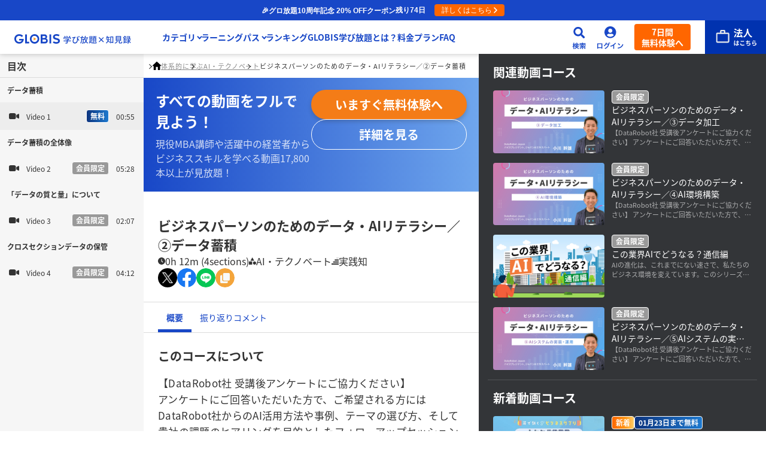

--- FILE ---
content_type: text/html
request_url: https://globis.jp/courses/3275140a/?utm_source=globis.jp&utm_medium=8374&utm_campaign=3275140a&imp_id=2f141025-abb8-48f2-8ff2-dfd74906fdb0
body_size: 81809
content:
<!DOCTYPE html><html  lang="ja" prefix="og: http://ogp.me/ns# fb: http://ogp.me/ns/fb# article: http://ogp.me/ns/article#"><head><meta charset="utf-8">
<meta name="viewport" content="width=device-width, initial-scale=1">
<title>データ蓄積の基礎とAI活用法を学ぶビジネス講座 | GLOBIS学び放題×知見録</title>
<script src="https://accounts.google.com/gsi/client" async defer></script>
<link rel="stylesheet" href="/lp_assets/css/style.css">
<style>.campaignBanner[data-v-9ac40013]{align-items:flex-start;background-color:var(--cl-blue);color:#fff;display:none;flex-direction:column;gap:8px;padding:15px;text-decoration:none}@media screen and (min-width:769px){.campaignBanner[data-v-9ac40013]{align-items:center;grid-template-columns:auto 180px}.campaignBanner[data-v-9ac40013] .text,.campaignBanner[data-v-9ac40013] .countDown{grid-column:1/2}.campaignBanner[data-v-9ac40013] .btn{grid-column:2/3;grid-row:1/3}.campaignBanner.-row1[data-v-9ac40013] .text{grid-row:1/3}.campaignBanner.-row1[data-v-9ac40013] .countDown{display:none}}@media print,screen and (min-width:1366px){.campaignBanner[data-v-9ac40013]{padding-left:calc(50% - 668px);padding-right:calc(50% - 668px)}}.campaignBanner.-show[data-v-9ac40013]{display:flex}@media screen and (min-width:769px){.campaignBanner.-show[data-v-9ac40013]{display:grid}}.campaignBanner[data-v-9ac40013] .text{font-size:1rem}.campaignBanner[data-v-9ac40013] .countDown{font-size:1rem;font-weight:700}@media screen and (min-width:769px){.campaignBanner[data-v-9ac40013] .countDown{font-size:1.125rem}}.campaignBanner[data-v-9ac40013] .btn{background-color:var(--cl-orange);display:inline-block;font-size:1rem;font-weight:700;padding:6px 12px 8px}@media screen and (min-width:769px){.campaignBanner[data-v-9ac40013] .btn{padding:10px 10px 12px}}</style>
<style>header[data-v-33ed8fbd]{background:#fff;box-shadow:0 1px 8px #33333340;position:relative;transform:translateY(0);transition:transform .3s ease;z-index:var(--index-header)}header.is-sticky[data-v-33ed8fbd]{inset:var(--header-posTop) 0 0;position:sticky}header.anm-slideDown[data-v-33ed8fbd]{transform:translateY(100%)}header[data-v-33ed8fbd]:has(#headerMenu.is-open),header[data-v-33ed8fbd]:has(#headerSearch.is-open){top:0;transform:translateY(0);transition:transform 0s}.header-inner[data-v-33ed8fbd]{align-items:center;display:grid;gap:16px;grid-template-columns:195px auto 24px 48px 94px 110px;height:var(--header-height);margin:0 auto;max-width:1440px;padding-left:24px}@media print,screen and (min-width:1250px){.header-inner[data-v-33ed8fbd]>*{order:2}.header-inner .header-logo[data-v-33ed8fbd]{order:1}}@media print,screen and (max-width:1249px){.header-inner[data-v-33ed8fbd]{grid-template-columns:40px auto 24px 48px 94px 110px}}@media print,screen and (max-width:620px){.header-inner[data-v-33ed8fbd]{gap:8px;grid-template-columns:40px auto 40px 40px 86px}}@media screen and (max-width:768px){.header-inner[data-v-33ed8fbd]{padding-left:8px}}@media print,screen and (max-width:1249px){.header-menu-btn[data-v-33ed8fbd]{align-items:center;display:flex;height:40px;justify-content:center;width:40px}.header-menu-btn span[data-v-33ed8fbd]{background-image:linear-gradient(to bottom,transparent 9px,var(--cl-blue) 9px,var(--cl-blue) 12px,transparent 12px);background-position:50%;background-repeat:no-repeat;background-size:100%;display:block;height:20px;position:relative;width:20px}.header-menu-btn span[data-v-33ed8fbd]:after,.header-menu-btn span[data-v-33ed8fbd]:before{background-color:var(--cl-blue);content:"";height:3px;left:0;position:absolute;transform-origin:center;width:100%}.header-menu-btn span[data-v-33ed8fbd]:before{top:2px}.header-menu-btn span[data-v-33ed8fbd]:after{bottom:1px}.header-menu-btn.is-open span[data-v-33ed8fbd]{background-image:none}.header-menu-btn.is-open span[data-v-33ed8fbd]:before{transform:translateY(7.2px) rotate(45deg)}.header-menu-btn.is-open span[data-v-33ed8fbd]:after{transform:translateY(-7.2px) rotate(-45deg)}}@media print,screen and (min-width:1250px){.header-menu-btn[data-v-33ed8fbd]{display:none}}@media print,screen and (max-width:1249px){.header-menu[data-v-33ed8fbd]{background-color:#fff;border-top:1px solid #cecccc;height:calc(100vh - var(--cpbn-visibleHeight) - var(--header-height));height:calc(100dvh - var(--cpbn-visibleHeight) - var(--header-height));inset:var(--header-height) 0 0;overflow-y:auto;padding:6px 15px 32px;position:fixed;z-index:var(--index-header-menu)}.header-menu_btn[data-v-33ed8fbd]{margin-top:32px;width:100%}.header-menu_btn+.header-menu_btn[data-v-33ed8fbd]{margin-top:16px}.header-menu[data-v-33ed8fbd]:not(.is-open){display:none}}@media print,screen and (min-width:1250px){.header-menu[data-v-33ed8fbd] nav{display:flex;gap:min(1.6666666667vw,24px);padding:0 min(2.7777777778vw,40px)}.header-menu_btn[data-v-33ed8fbd]{display:none}}.header-btn[data-v-33ed8fbd]{height:44px;width:100%}@media print,screen and (max-width:620px){.header-btn[data-v-33ed8fbd]{height:40px}}.header-btn img[data-v-33ed8fbd]{width:100%}@media print,screen and (max-width:620px){.header-btn.-search img[data-v-33ed8fbd]{max-width:20px}}.header-logo a[data-v-33ed8fbd]{align-items:center;display:flex;min-height:32px}.header-logo a img[data-v-33ed8fbd]{vertical-align:middle;width:100%}.header-btn-signup[data-v-33ed8fbd]{align-items:center;background:var(--Accent-Orange-Orange-90,#f60);border-radius:4px;color:#fff;display:flex;font-family:var(--ff-noto);font-size:14px;font-weight:700;justify-content:center;line-height:18px;padding:4px 12px;text-align:center;text-decoration:none}@media print,screen and (max-width:620px){.header-btn-signup[data-v-33ed8fbd]{display:none}}.header-search[data-v-33ed8fbd]{display:none}.header-search.is-open[data-v-33ed8fbd]{display:block}.header-login[data-v-33ed8fbd]{position:relative}.header-login_content[data-v-33ed8fbd]{display:none}.header-login_content.is-open[data-v-33ed8fbd]{display:block}.header-corporation[data-v-33ed8fbd]{align-self:stretch;display:flex;justify-content:flex-end;position:relative}.header-corporation a[data-v-33ed8fbd]{align-items:center;background:var(--GLOBIS-Blue-Blue-90,#0032af);display:flex;height:100%;justify-content:center;padding:0 16px;width:102px}@media print,screen and (max-width:620px){.header-corporation a[data-v-33ed8fbd]{padding:0 12px 0 14px;width:78px}}.header-corporation a img[data-v-33ed8fbd]{width:100%}.header-corporation a>div[data-v-33ed8fbd]{display:none}@media screen and (min-width:769px){.header-corporation a:hover>div[data-v-33ed8fbd]{background:#fff;border-radius:16px;box-shadow:0 3px 10px #33333340;display:grid;gap:20px;grid-template-columns:294px auto;padding:20px;position:absolute;right:0;top:calc(100% - 4px);width:648px}.header-corporation a:hover>div img[data-v-33ed8fbd]{border-radius:8px;overflow:hidden}.header-corporation a:hover>div>div h2[data-v-33ed8fbd]{color:#0032af;font-family:var(--ff-noto);font-size:1.5rem;font-weight:700;line-height:125%;margin-top:16px}.header-corporation a:hover>div>div p[data-v-33ed8fbd]:first-child{background:#fff;border:1px solid #0032af;border-radius:18px;color:#0032af;display:inline-block;font-family:var(--ff-en);font-size:.75rem;font-weight:700;line-height:100%;padding:6px 10px}.header-corporation a:hover>div>div p[data-v-33ed8fbd]:nth-child(3){color:#0032af;font-size:.75rem;font-weight:300;line-height:200%;margin-top:8px}.header-corporation a:hover>div>div p[data-v-33ed8fbd]:nth-child(4){align-items:center;background:#0032af;border-radius:8px;color:#fff;display:flex;font-size:1rem;font-weight:600;gap:8px;justify-content:center;line-height:100%;margin-top:20px;padding:16px;text-align:center}}</style>
<style>@media print,screen and (max-width:1249px){.-lgOnly[data-v-9b57aeaf]{display:none!important}a.-mnRectangle[data-v-9b57aeaf],button[data-v-9b57aeaf]{align-items:center;-moz-column-gap:24px;column-gap:24px;display:flex;flex-direction:row-reverse;font-weight:var(--fw-bold);justify-content:flex-end;padding-bottom:20px;padding-top:20px;position:relative}a.-mnRectangle[data-v-9b57aeaf]:not(:first-of-type),button[data-v-9b57aeaf]:not(:first-of-type){border-top:1px solid #cecccc}a.-mnRectangle[data-v-9b57aeaf]:last-child,button[data-v-9b57aeaf]:last-child{border-bottom:1px solid #cecccc}.container.-lg+a.-mnRectangle[data-v-9b57aeaf],.container.-lg+button[data-v-9b57aeaf]{margin-top:6px}button[data-v-9b57aeaf]{width:100%}a.-lgOnly+button[data-v-9b57aeaf]{margin-top:6px}button.-mn[data-v-9b57aeaf]:after,button.-mn[data-v-9b57aeaf]:before{background-color:var(--cl-blue);content:"";position:absolute;right:15px;top:50%;transform:translateY(-50%) translate(50%)}button.-mn[data-v-9b57aeaf]:before{height:2px;width:.8em}button.-mn[data-v-9b57aeaf]:after{height:.8em;width:2px}button.-mn.is-open[data-v-9b57aeaf]:after{display:none}button.-lg[data-v-9b57aeaf]:not(.-mn){padding-bottom:12px;pointer-events:none}.container[data-v-9b57aeaf]{padding-left:48px}.container .container[data-v-9b57aeaf]{padding-left:0}.container button[data-v-9b57aeaf]{border-top:none;font-size:.875rem;padding-bottom:8px;padding-top:8px}.container button.is-open[data-v-9b57aeaf]{padding-bottom:18px}.container.-mn[data-v-9b57aeaf]{max-height:0;overflow:hidden;transition:max-height .8s ease}.container.-mn[data-v-9b57aeaf] li{border-top:1px solid #cecccc}.container.-mn[data-v-9b57aeaf]:first-of-type li:last-child{border-bottom:1px solid #cecccc}.container.-mn.is-open[data-v-9b57aeaf]{max-height:200vh;overflow:auto}.container.-mn.is-open+button[data-v-9b57aeaf]{padding-top:18px}}@media print,screen and (min-width:1250px){.-mnOnly[data-v-9b57aeaf]{display:none!important}button.-lg[data-v-9b57aeaf]{padding-right:.7em;position:relative}button.-lg[data-v-9b57aeaf]:after{border-right:2px solid var(--cl-blue);border-top:2px solid var(--cl-blue);content:"";display:block;height:.4em;position:absolute;right:0;top:50%;transform:translateY(-60%) rotate(135deg);width:.4em}button.-lg.is-open[data-v-9b57aeaf]:after{transform:translateY(-30%) rotate(-45deg)}.container.-lg[data-v-9b57aeaf]{left:-100%;position:fixed;top:0;width:100%;z-index:var(--index-header-menu)}.container.-lg .container_inner[data-v-9b57aeaf]{background-color:#f8fafb;box-sizing:border-box;margin:calc(var(--header-height) - 10px) auto 0;max-height:calc(100vh - 120px);max-width:1000px;opacity:0;overflow-y:auto;padding:24px 48px 32px;transition:opacity .4s ease}.container.-lg .container_inner>button[data-v-9b57aeaf]{color:var(--cl-blue);font-size:1.0625rem;line-height:1.7294117647}.container.-lg .container_inner>button[data-v-9b57aeaf]:not(:first-child){margin-top:24px}.container.-lg .container_inner ul[data-v-9b57aeaf]{display:grid;gap:8px;grid-template-columns:repeat(5,1fr);margin-top:8px}.container.-lg.is-open[data-v-9b57aeaf]{height:100vh;left:0;width:100vw}.container.-lg.is-open .container_inner[data-v-9b57aeaf]{opacity:1}}</style>
<style>a[data-v-46551db3] *,button[data-v-46551db3] *{pointer-events:none}@media print,screen and (max-width:1249px){a.-mnRectangle[data-v-46551db3],button.-mnRectangle[data-v-46551db3]{color:var(--cl-text);display:flex;font-size:1rem;letter-spacing:.02em;line-height:1.5;padding:12px 30px 12px 0;position:relative;text-decoration:none}a.-mnRectangle[data-v-46551db3]:after,button.-mnRectangle[data-v-46551db3]:after{border-right:2px solid var(--cl-blue);border-top:2px solid var(--cl-blue);content:"";height:.6em;position:absolute;right:15px;top:50%;transform:rotate(45deg) translateY(-50%);width:.6em}a.-mnRectangle .icon[data-v-46551db3],button.-mnRectangle .icon[data-v-46551db3]{display:none}a.-mnSquare[data-v-46551db3],button.-mnSquare[data-v-46551db3]{color:var(--cl-blue);display:grid;font-size:.75rem;font-weight:var(--fw-bold);grid-template-rows:64px auto;height:100%;justify-items:center;letter-spacing:.08em;line-height:1.4;text-decoration:none}a.-mnSquare .icon[data-v-46551db3],button.-mnSquare .icon[data-v-46551db3]{align-items:center;display:flex;height:56px;justify-content:center;margin-bottom:8px;position:relative;width:56px}a.-mnSquare .icon[data-v-46551db3]:before,button.-mnSquare .icon[data-v-46551db3]:before{background-color:var(--cl-blue-bright-lv2);border-radius:50%;content:"";height:100%;left:50%;position:absolute;top:50%;transform:translate(-50%,-50%);width:100%}a.-mnSquare .icon img[data-v-46551db3],button.-mnSquare .icon img[data-v-46551db3]{position:relative}a.-mnSquare .text[data-v-46551db3],button.-mnSquare .text[data-v-46551db3]{align-items:center;display:flex}}@media print,screen and (min-width:1250px){a.-lgRectangle[data-v-46551db3],button.-lgRectangle[data-v-46551db3]{align-items:center;background-color:#fff;border-radius:4px;box-shadow:0 2px 4px #0000001a;box-sizing:border-box;color:var(--cl-blue);-moz-column-gap:12px;column-gap:12px;display:flex;font-size:.8125rem;font-weight:var(--fw-bold);height:100%;letter-spacing:.02em;line-height:1.4615384615;min-height:64px;padding:8px 16px;text-decoration:none}a.-lgRectangle .icon[data-v-46551db3],button.-lgRectangle .icon[data-v-46551db3]{flex:0 0 48px;width:48px}a.-lgText[data-v-46551db3],button.-lgText[data-v-46551db3]{align-items:center;color:var(--cl-blue);display:flex;font-size:.875rem;font-weight:var(--fw-bold);height:30px;line-height:1;text-decoration:none}a.-lgText[data-v-46551db3] img,button.-lgText[data-v-46551db3] img{display:none}a.-lgText.-mn[data-v-46551db3]:not(.-lg),button.-lgText.-mn[data-v-46551db3]:not(.-lg){cursor:default}}</style>
<style>a[data-v-59a4779b],button[data-v-59a4779b]{align-items:center;background-color:var(--cl-blue-bright-lv1);border:1px solid transparent;border-radius:30px;color:var(--cl-blue);display:flex;font-size:.875rem;font-weight:var(--fw-bold);justify-content:center;letter-spacing:.04em;line-height:1.6428571429;margin:0 auto;min-height:60px;padding:0 36px;text-decoration:none;width:310px}@media screen and (min-width:769px){a[data-v-59a4779b],button[data-v-59a4779b]{border-radius:33px;font-size:1.0625rem;height:66px;transition:opacity var(--transition-base);width:365px}a[data-v-59a4779b]:hover,button[data-v-59a4779b]:hover{opacity:var(--opacity-base)}}a[class^=-ar][data-v-59a4779b],button[class^=-ar][data-v-59a4779b]{position:relative}a[class^=-ar][data-v-59a4779b]:after,button[class^=-ar][data-v-59a4779b]:after{border-bottom:2px solid var(--cl-blue);border-right:2px solid var(--cl-blue);content:"";height:8px;position:absolute;right:20px;top:50%;width:8px}@media screen and (min-width:769px){a[class^=-ar][data-v-59a4779b]:after,button[class^=-ar][data-v-59a4779b]:after{height:12px;right:30px;width:12px}}a.-art[data-v-59a4779b]:after,button.-art[data-v-59a4779b]:after{transform:translateY(-25%) rotate(-135deg)}a.-arb[data-v-59a4779b]:after,button.-arb[data-v-59a4779b]:after{transform:translateY(-75%) rotate(45deg)}a.-arr[data-v-59a4779b]:after,button.-arr[data-v-59a4779b]:after{transform:translateY(-50%) rotate(-45deg)}a.-arl[data-v-59a4779b]:after,button.-arl[data-v-59a4779b]:after{left:20px;right:auto;transform:translateY(-50%) rotate(135deg)}@media screen and (min-width:769px){a.-arl[data-v-59a4779b]:after,button.-arl[data-v-59a4779b]:after{left:30px}}a[target=_blank]>span[data-v-59a4779b],button[target=_blank]>span[data-v-59a4779b]{align-items:center;-moz-column-gap:8px;column-gap:8px;display:flex;justify-content:center;width:100%}a.-cl-odd[data-v-59a4779b],button.-cl-odd[data-v-59a4779b]{background-color:transparent;border:2px solid var(--cl-blue);color:var(--cl-blue)}a.-cl-orange[data-v-59a4779b],button.-cl-orange[data-v-59a4779b]{background-color:var(--cl-orange);color:#fff}a.-cl-orange[class^=-ar][data-v-59a4779b]:after,button.-cl-orange[class^=-ar][data-v-59a4779b]:after{border-color:#fff}a.-mn[data-v-59a4779b],button.-mn[data-v-59a4779b]{min-height:48px;width:200px}a.-thin[data-v-59a4779b],button.-thin[data-v-59a4779b]{min-height:40px}</style>
<style>.modal[data-v-8ef5c974]{height:100vh;height:100dvh;left:0;position:fixed;top:calc(var(--cpbn-visibleHeight)*-1);width:100vw;z-index:var(--index-modal)}.modal_heading[data-v-8ef5c974]{align-items:center;background-color:#f5f5f5;display:flex;justify-content:space-between;padding:15px 16px;position:sticky;top:0}.modal_heading img[data-v-8ef5c974]{width:100px}@media print,screen and (min-width:1250px){.modal_heading img[data-v-8ef5c974]{width:228px}}.modal_heading button[data-v-8ef5c974]{align-items:center;display:flex;height:38px;justify-content:center;width:36px}.modal_content[data-v-8ef5c974]{background-color:#f5f5f5;height:calc(100% - 60px);overflow-y:auto}.container[data-v-8ef5c974]{align-items:center;display:flex;height:100%;padding:0 15px}.container[data-v-8ef5c974] .form{background-color:#fff;max-width:520px}</style>
<style>.form[data-v-13c7d935]{align-items:center;background-color:#f5f5f5;border-radius:6px;-moz-column-gap:12px;column-gap:12px;height:56px;margin:0 auto;max-width:770px;overflow:hidden;padding-left:16px}.form[data-v-13c7d935],.form form[data-v-13c7d935]{display:flex;width:100%}.form form[data-v-13c7d935]{height:100%}.form input[data-v-13c7d935]{width:100%}.form input[data-v-13c7d935]::-moz-placeholder{color:#aaa;font-size:.875rem;letter-spacing:.02em;line-height:1}.form input[data-v-13c7d935]::placeholder{color:#aaa;font-size:.875rem;letter-spacing:.02em;line-height:1}.form button[data-v-13c7d935]{background-color:var(--cl-blue);color:#fff;flex:0 0 80px;font-size:.75rem;font-weight:var(--fw-bold);letter-spacing:.02em;line-height:1.25}.form button.is-notActive[data-v-13c7d935]{opacity:20%;pointer-events:none}</style>
<style>.modal-bg[data-v-bb9b4138]{height:100%;left:0;position:fixed;top:0;width:100%;z-index:var(--index-modal)}.modal-content[data-v-bb9b4138]{background-color:var(--cl-blue-bright-lv2);box-shadow:0 3px 6px #00000029;left:50%;position:absolute;top:100%;transform:translate(-50%);width:160px;z-index:calc(var(--index-modal) + 1)}@media print,screen and (min-width:1250px){.modal-content[data-v-bb9b4138]{top:calc(100% - 2px);width:180px}}.container a[data-v-bb9b4138]{color:var(--cl-text);display:block;font-size:.75rem;letter-spacing:.02em;line-height:3.25;padding:4px 24px 4px 12px;position:relative;text-align:left;text-decoration:none}@media print,screen and (min-width:1250px){.container a[data-v-bb9b4138]{font-size:.875rem;padding:6px 32px 6px 16px}}.container a[data-v-bb9b4138]:not(:first-child){border-top:1px solid #e5e0e0}.container a[data-v-bb9b4138]:after{border-right:1.5px solid var(--cl-blue);border-top:1.5px solid var(--cl-blue);content:"";display:block;height:.7em;position:absolute;right:12px;top:50%;transform:translateY(-50%) rotate(45deg);width:.7em}</style>
<style>.cv[data-v-4468c92c]{align-items:flex-start;background:linear-gradient(142.19deg,#1847c7,#4c73dd);display:flex;flex-direction:column;gap:16px;opacity:.9;padding:15px 20px;text-decoration:none}@media print,screen and (min-width:1066px){.cv[data-v-4468c92c]{align-items:center;flex-direction:row;justify-content:space-between;padding:24px 20px}}.cv>div>p[data-v-4468c92c]{color:#fff}.cv>div>p[data-v-4468c92c]:first-child{font-size:1.25rem;font-weight:700;line-height:1.2}@media print,screen and (min-width:455px){.cv>div>p[data-v-4468c92c]:first-child{font-size:1.75rem}}.cv>div>p[data-v-4468c92c]:nth-child(2){font-size:.75rem;line-height:1.2;margin-top:8px;opacity:.7}@media print,screen and (min-width:455px){.cv>div>p[data-v-4468c92c]:nth-child(2){font-size:1rem}}.cv>p[data-v-4468c92c]{background-color:#fff;border-radius:26.9px;color:#1847c7;flex:0 0 auto;font-size:.875rem;font-weight:700;letter-spacing:.03em;line-height:1.2;padding:12px 20px}@media print,screen and (min-width:455px){.cv>p[data-v-4468c92c]{font-size:1.25rem}}@media screen and (min-width:769px){.wrap[data-v-4468c92c]{display:grid;grid-template-columns:auto 34%}}@media print,screen and (min-width:1250px){.wrap[data-v-4468c92c]{grid-template-columns:240px auto 480px}}@media print,screen and (max-width:1249px){.nav[data-v-4468c92c]{background-color:transparent;height:calc(100vh - var(--cpbn-visibleHeight) - var(--header-height) - var(--header-posTop));height:calc(100dvh - var(--cpbn-visibleHeight) - var(--header-height) - var(--header-posTop));left:-100%;position:fixed;top:calc(var(--cpbn-visibleHeight) + var(--header-height) + var(--header-posTop));transition:background-color .2s ease;width:100%;z-index:calc(var(--index-header-menu))}}@media print,screen and (min-width:1250px){.nav[data-v-4468c92c]{height:100vh;overflow-y:auto;position:sticky;top:0}}.nav_inner[data-v-4468c92c]{background-color:#f6f6f6;height:100%;position:relative}@media print,screen and (max-width:1249px){.nav_button[data-v-4468c92c]{background-color:#00000080;height:36px;position:absolute;right:-36px;top:40px;width:36px}}@media print,screen and (min-width:1250px){.nav_button[data-v-4468c92c]{display:none}}@media print,screen and (max-width:1249px){.nav_main[data-v-4468c92c]{height:100%;overflow-y:auto}.nav.is-open[data-v-4468c92c]{background-color:#00000080;left:0}.nav.is-open .nav_inner[data-v-4468c92c]{animation:navInnerOpen-4468c92c .3s ease-in both;width:240px}.nav.is-open .nav_button svg[data-v-4468c92c]{transform:rotate(180deg)}}@keyframes navInnerOpen-4468c92c{0%{left:-240px}to{left:0}}.main[data-v-4468c92c]{overflow:hidden}.main_headingBlock[data-v-4468c92c]{display:flex;flex-direction:column;gap:16px;padding:12px 15px 16px}@media print,screen and (min-width:1250px){.main_headingBlock[data-v-4468c92c]{padding:16px 24px 24px}}.main_headingBlock h1[data-v-4468c92c]{font-size:1.375rem;font-weight:var(--fw-bold)}.main[data-v-4468c92c] .breadcrumbs{max-width:100%}.recommend[data-v-4468c92c]{background-color:#333538}@media screen and (min-width:769px){.recommend[data-v-4468c92c]{height:100vh;overflow-y:auto;position:sticky;top:0}}</style>
<style>@charset "UTF-8";.footer_cv[data-v-6f28e8ba]{display:flex;flex-direction:column;gap:40px;padding:32px 16px 48px}@media screen and (min-width:769px){.footer_cv[data-v-6f28e8ba]{padding-bottom:64px}}.footer_cv[data-v-6f28e8ba]>*{width:100%}footer[data-v-6f28e8ba]{background:var(--GLOBIS-Blue-Blue-10-Blue-Gray,#e6ebf5)}.footer_container[data-v-6f28e8ba]{container:footer/inline-size;margin:0 auto;max-width:1032px;padding:44px 16px 76px}.footer_container[data-v-6f28e8ba]>:not(:first-child){margin-top:32px;padding-top:32px}.footer_container[data-v-6f28e8ba]>:not(:first-child):not(:last-child){border-top:1px solid #aaa}@container footer (min-width: 880px){.footer_container[data-v-6f28e8ba]>:last-child{display:flex;justify-content:space-between}}.footer_hsj[data-v-6f28e8ba]{align-items:center;display:flex;flex-direction:column;gap:32px}@container footer (min-width: 880px){.footer_hsj[data-v-6f28e8ba]{display:grid;grid-template-columns:49.6% auto;padding-bottom:32px;padding-top:64px}.footer_hsj[data-v-6f28e8ba]>:first-child{grid-row:span 2}}.footer_hsj img[data-v-6f28e8ba]{width:100%}.footer_hsj img[data-v-6f28e8ba]:first-of-type{max-width:496px}.footer_hsj img[data-v-6f28e8ba]:nth-of-type(2){max-width:456px}.footer_hsj>div[data-v-6f28e8ba]{background:#fff9;border-radius:12px;display:flex;flex-direction:column;gap:8px;max-width:456px;padding:24px 12px;width:100%}.footer_hsj>div p[data-v-6f28e8ba]{background:linear-gradient(108deg,#0e357f,#2e69da);background-clip:text;-webkit-background-clip:text;font-family:var(--ff-noto);font-size:1rem;font-weight:700;line-height:150%;margin-bottom:8px;text-align:center;-webkit-text-fill-color:transparent}.footer_hsj>div a[data-v-6f28e8ba]{border-radius:34px;color:#fff;display:flex;flex-direction:column;font-size:1rem;font-weight:600;gap:4px;height:68px;line-height:100%;padding:16px 48px 16px 24px;position:relative;text-decoration:none;width:100%}.footer_hsj>div a span[data-v-6f28e8ba]{font-size:.75rem;font-weight:300;line-height:170%}.footer_hsj>div a[data-v-6f28e8ba]:first-of-type{background:var(--GLOBIS-Blue-Blue-90,#0032af)}.footer_hsj>div a[data-v-6f28e8ba]:nth-of-type(2){background:var(--GLOBIS-Blue-Blue-60,#1f4fd2)}.footer_hsj>div a[data-v-6f28e8ba]:nth-of-type(3){background:var(--GLOBIS-Blue-Blue-40,#7085e0)}.footer_hsj>div a[data-v-6f28e8ba]:after{border-right:2px solid #fff;border-top:2px solid #fff;content:"";height:12px;position:absolute;right:24px;top:50%;transform:translateY(-50%) rotate(45deg);width:12px}@container footer (min-width: 880px){.footer_hsj>div[data-v-6f28e8ba]{gap:12px;padding:32px}.footer_hsj>div p[data-v-6f28e8ba]{font-size:1.25rem}}.footer_layout[data-v-6f28e8ba]{display:flex;flex-direction:column;gap:32px}@media screen and (min-width:769px){.footer_layout[data-v-6f28e8ba]{display:grid;grid-template-columns:repeat(2,1fr)}}@container footer (min-width: 880px){.footer_layout[data-v-6f28e8ba]{grid-template-columns:repeat(4,1fr)}}.footer_layout section[data-v-6f28e8ba]{align-items:flex-start;display:flex;flex-direction:column;gap:16px}@container footer (min-width: 880px){.footer_layout section[data-v-6f28e8ba]{gap:4px}.footer_layout section:not(:last-child) h2[data-v-6f28e8ba]+*{margin-top:12px}}.footer_layout section[data-v-6f28e8ba]:last-child{border-top:1px solid #aaa;padding-top:32px}@media screen and (min-width:769px){.footer_layout section[data-v-6f28e8ba]:last-child{display:grid;gap:16px 52px;grid-column:span 2;grid-template-columns:repeat(4,1fr)}.footer_layout section:last-child h2[data-v-6f28e8ba]{grid-column:span 4}}@container footer (min-width: 880px){.footer_layout section[data-v-6f28e8ba]:last-child{grid-column:span 4}}.footer_layout section[data-v-6f28e8ba] *{color:var(--Mono-70,#858585);font-size:.75rem;font-weight:300;line-height:170%}.footer_layout section h2[data-v-6f28e8ba]{color:#0032af;font-size:.875rem;font-weight:600;line-height:170%}.footer_layout section a[data-v-6f28e8ba]{color:#0032af;text-decoration:none}.footer_layout section>div[data-v-6f28e8ba]{align-items:flex-start;display:flex;flex-direction:column;gap:16px}@media screen and (max-width:768px){.footer_layout section>div[data-v-6f28e8ba]:not(:first-of-type){margin-top:16px}}@container footer (min-width: 880px){.footer_layout section>div[data-v-6f28e8ba]{gap:4px}}.footer_layout section dl[data-v-6f28e8ba]{align-items:flex-start;display:flex;flex-direction:column;gap:12px}@container footer (min-width: 880px){.footer_layout section dl[data-v-6f28e8ba]{gap:4px}}.footer_layout section dd[data-v-6f28e8ba]{align-items:flex-start;display:flex;flex-direction:column;gap:12px}@container footer (min-width: 880px){.footer_layout section dd[data-v-6f28e8ba]{gap:4px}}.footer_layout section ul[data-v-6f28e8ba]{align-items:flex-start;display:flex;flex-direction:column;gap:12px}@container footer (min-width: 880px){.footer_layout section ul[data-v-6f28e8ba]{gap:4px}}.footer_layout section li[data-v-6f28e8ba]:before{color:#0032af;content:"・";margin-right:2px}.footer_sns[data-v-6f28e8ba]{align-items:center;display:flex;flex-direction:column;gap:12px}@media screen and (min-width:769px){.footer_sns[data-v-6f28e8ba]{flex-direction:row;flex-wrap:wrap}}@container footer (min-width: 880px){.footer_sns[data-v-6f28e8ba]{justify-content:center}}.footer_sns a[data-v-6f28e8ba]{align-items:center;border:1px solid var(--Mono-50,#aaa);border-radius:40px;color:var(--Mono-90,#5c5c5c);display:grid;font-family:var(--ff-noto);font-size:1.0625rem;font-weight:700;gap:8px;grid-template-columns:40px auto;line-height:100%;padding:6px 16px 6px 8px;text-decoration:none}@media screen and (max-width:768px){.footer_sns a[data-v-6f28e8ba]{max-width:456px;width:100%}}.footer_sns a img[data-v-6f28e8ba]{width:40px}.footer_info[data-v-6f28e8ba]{display:flex;flex-wrap:wrap;gap:16px}.footer_info a[data-v-6f28e8ba]{color:#0032af;font-weight:600;text-decoration:none}.footer_copy[data-v-6f28e8ba],.footer_info a[data-v-6f28e8ba]{font-size:.75rem;line-height:100%}.footer_copy[data-v-6f28e8ba]{color:var(--Mono-100,#333);font-family:var(--ff-en);font-weight:400}@container footer (max-width: 879px){.footer_copy[data-v-6f28e8ba]{margin-top:28px}}</style>
<style>.float[data-v-88c45109]{animation-duration:.8s;animation-fill-mode:forwards;animation-name:fadein-88c45109;animation-timing-function:ease-out;bottom:0;left:0;opacity:0;padding-bottom:16px;position:fixed;text-align:center;width:100%;z-index:var(--index-foot-nav)}@media print,screen and (min-width:1000px){.float[data-v-88c45109]{display:none}}.float a[data-v-88c45109],.float button[data-v-88c45109]{align-items:center;background:#f47c17;border-radius:26.897px;box-shadow:0 3px 10px #33333340;color:#fff;display:inline-flex;font-family:var(--ff-noto);font-feature-settings:"hwid" on;font-size:1.125rem;font-weight:700;gap:12px;justify-content:center;letter-spacing:.54px;line-height:1;padding:18px 44px;position:relative;text-align:center;text-decoration:none}.float a[data-v-88c45109]:after,.float button[data-v-88c45109]:after{aspect-ratio:1/1;border-right:1px solid #fff;border-top:1px solid #fff;content:"";display:inline-block;transform:rotate(45deg);width:.5em}@media print,screen and (min-width:744px){.float a[data-v-88c45109],.float button[data-v-88c45109]{min-width:552px}}@keyframes fadein-88c45109{0%{opacity:0}to{opacity:1}}</style>
<style>@charset "UTF-8";.popup[data-v-b46e0319]{background-color:#fff;border-radius:28px;color:var(--cl-text);left:50%;max-width:480px;padding:20px 24px 24px;position:fixed;top:50%;transform:translate(-50%,-50%);z-index:9999999999999}@media screen and (max-width:768px){.popup[data-v-b46e0319]{width:94%}}@media screen and (min-width:769px){.popup[data-v-b46e0319]{padding:24px 32px 32px}}.popup a[data-v-b46e0319]{color:#1847c7}.bg[data-v-b46e0319]{background-color:#0009;height:100vh;left:0;position:fixed;top:0;width:100vw;z-index:9999999999998}.closeBtn[data-v-b46e0319]{background-image:url(/lp_assets/images/unlimited/icon_close.svg);display:block;height:28px;position:absolute;right:20px;top:20px;width:28px}.title[data-v-b46e0319]{font-size:1.625rem;font-weight:700;line-height:1.3846153846}.agreement[data-v-b46e0319]{font-size:.75rem;letter-spacing:.05em;line-height:1.3333333333;margin-top:6px}.gBtn[data-v-b46e0319]{border:1px solid rgba(0,0,0,.24);border-radius:4px;display:block;font-size:.875rem;font-weight:700;line-height:1.5714285714;padding:14px 16px;width:100%}.gBtn[data-v-b46e0319],.text01[data-v-b46e0319]{position:relative;text-align:center}.text01[data-v-b46e0319]{font-size:.75rem;letter-spacing:.05em;line-height:1.3333333333;margin:12px 0}.text01[data-v-b46e0319]:before{background-color:#00000014;content:"";height:1px;left:0;position:absolute;top:50%;transform:translateY(-50%);width:37%}@media screen and (min-width:769px){.text01[data-v-b46e0319]:before{width:44%}}.text01[data-v-b46e0319]:after{background-color:#00000014;content:"";height:1px;position:absolute;right:0;top:50%;transform:translateY(-50%);width:37%}@media screen and (min-width:769px){.text01[data-v-b46e0319]:after{width:44%}}.gIcon[data-v-b46e0319]{left:16px;position:absolute;top:50%;transform:translateY(-50%)}.note[data-v-b46e0319]{background-color:#f5f5f5;border-radius:12px;margin:24px auto 0;padding:16px}@media screen and (min-width:769px){.note[data-v-b46e0319]{margin:40px auto 0}}.note .regist[data-v-b46e0319]{color:#0006;line-height:1.3333333333}.note .confirm[data-v-b46e0319],.note .regist[data-v-b46e0319]{font-size:.75rem;letter-spacing:.05em}.note .confirm[data-v-b46e0319]{color:#000;line-height:1.4166666667}.note .confirm strong[data-v-b46e0319]{font-weight:700}.note .confirm li[data-v-b46e0319]{display:flex;gap:3px}.note .confirm li[data-v-b46e0319]:before{content:"・"}.note p+p[data-v-b46e0319]{margin-top:8px}.formArea[data-v-b46e0319]{margin-top:32px}.form[data-v-b46e0319]{align-items:flex-end;display:flex;flex-direction:column;gap:10px}@media screen and (min-width:769px){.form[data-v-b46e0319]{flex-direction:row}}.form label[data-v-b46e0319]{display:block;font-weight:700;margin-bottom:8px}.form input[data-v-b46e0319]{border:1px solid rgba(0,0,0,.24);border-radius:4px;display:block;padding:14px 16px;width:100%}.form input.error[data-v-b46e0319]{border-color:#ee001d}.form input[data-v-b46e0319]::-moz-placeholder{color:#0006}.form input[data-v-b46e0319]::placeholder{color:#0006}.form button[data-v-b46e0319]{background:linear-gradient(142.19deg,#1847c7,#4c73dd);border-radius:999px;color:#fff;flex-basis:30%;font-size:1rem;font-weight:700;height:50px;letter-spacing:.03em;line-height:1;padding:17px 24px;transition:opacity var(--transition-base);width:100%}@media screen and (min-width:769px){.form button[data-v-b46e0319]{font-size:.875rem;line-height:1.1428571429;padding:14px 24px}}.form button[data-v-b46e0319]:disabled{background:#b7c2d9;opacity:1}.form button[data-v-b46e0319]:not(:disabled):hover{opacity:var(--opacity-base)}.errorText[data-v-b46e0319]{color:#ee001d;display:none;font-size:.75rem;white-space:pre-wrap}.errorText.show[data-v-b46e0319]{display:block}.errorText[data-v-b46e0319] a{color:inherit}.input[data-v-b46e0319]{width:100%}@media screen and (min-width:769px){.input[data-v-b46e0319]{flex-basis:70%}}.mailResult[data-v-b46e0319]{font-size:.875rem;font-weight:700;letter-spacing:.05em;line-height:1.1428571429;margin-bottom:24px}.g_id_signin[data-v-b46e0319]{display:grid;justify-items:center}</style>
<style>.bookmark[data-v-e1627909]{background-color:#01010199;height:100%;left:0;position:fixed;top:0;width:100%;z-index:var(--index-modal)}.bookmark_content[data-v-e1627909]{align-items:center;background-color:#fff;border-radius:20px;display:flex;flex-direction:column;gap:32px;justify-content:center;left:50%;max-height:80vh;max-width:400px;overflow-y:auto;padding:32px;position:absolute;top:50%;transform:translate(-50%,-50%);width:calc(100% - 15vw)}.bookmark_content>img[data-v-e1627909]:first-child{width:160px}.bookmark_content>div[data-v-e1627909]{align-items:center;display:flex;flex-direction:column;gap:8px;justify-content:center;width:100%}.bookmark_content>div .icon[data-v-e1627909]{width:64px}.bookmark_content>div p[data-v-e1627909]{text-align:center}.bookmark_content>div p[data-v-e1627909]:first-of-type{color:#000;font-size:1.5rem;font-weight:var(--fw-bold)}.bookmark_content>div p[data-v-e1627909]:nth-of-type(2){color:#000;font-size:1.125rem;opacity:.5}.bookmark_content a[data-v-e1627909]{align-items:center;border-radius:999px;display:flex;font-size:1.125rem;font-weight:var(--fw-bold);justify-content:center;min-height:54px;text-decoration:none;width:100%}.bookmark_content a[data-v-e1627909]:first-of-type{background-color:var(--cl-blue);color:#fff}.bookmark_content a[data-v-e1627909]:nth-of-type(2){background-color:#d7d9dd;color:var(--cl-blue)}</style>
<style>.navHeading[data-v-c4d5dee1]{background-color:#f6f6f6;border-bottom:1px solid #dbdbdb;border-top:1px solid #dbdbdb;font-size:1rem;font-weight:var(--fw-bold);height:40px;padding:8px 12px;position:sticky;top:0}@media print,screen and (min-width:1250px){.navHeading[data-v-c4d5dee1]{border-top:none}}.content[data-v-c4d5dee1]{background-color:#f6f6f6;padding-bottom:32px}@media screen and (max-width:768px){.content[data-v-c4d5dee1]{padding-bottom:80px}}.heading[data-v-c4d5dee1]{font-size:.75rem;font-weight:var(--fw-bold);padding:12px}.button+.heading[data-v-c4d5dee1]{margin-top:16px}.button[data-v-c4d5dee1]{align-items:center;-moz-column-gap:12px;column-gap:12px;display:grid;grid-template-columns:auto 1fr auto auto;padding:12px 15px;width:100%}.button.isActive[data-v-c4d5dee1]{background-color:#ededed}.button[data-v-c4d5dee1] *{pointer-events:none}.button .name[data-v-c4d5dee1]{text-align:left}.button .duration[data-v-c4d5dee1],.button .name[data-v-c4d5dee1]{font-size:.75rem}</style>
<style>.publicState[data-v-b5b538ad]{background:var(--Gradation-G-Blue-01,linear-gradient(90deg,#0e357f 0,#1e79ce 100%));border:1px solid #fff;border-radius:4px;color:#fff;font-size:.75rem;font-weight:600;gap:10px;line-height:100%;padding:4px 6px}.publicState.-limited[data-v-b5b538ad]{background:var(--Mono-60,#999)}</style>
<style>.breadcrumbs[data-v-2a6418cb]{align-items:center;-moz-column-gap:20px;column-gap:20px;display:flex;margin:0 auto;max-width:1190px;overflow-x:auto;padding:12px 15px;white-space:nowrap;width:100%}@media screen and (min-width:769px){.breadcrumbs[data-v-2a6418cb]{-moz-column-gap:36px;column-gap:36px}}.breadcrumbs li[data-v-2a6418cb]{align-items:center;display:flex;font-size:.625rem;letter-spacing:.08em;line-height:1.5}@media screen and (min-width:769px){.breadcrumbs li[data-v-2a6418cb]{font-size:.6875rem}}.breadcrumbs li[data-v-2a6418cb]:not(:first-child){position:relative}.breadcrumbs li[data-v-2a6418cb]:not(:first-child):before{border-right:1px solid #333;border-top:1px solid #333;content:"";height:.5em;left:-16px;position:absolute;top:50%;transform:rotate(45deg) translateY(-50%);width:.5em}@media screen and (min-width:769px){.breadcrumbs li[data-v-2a6418cb]:not(:first-child):before{left:-24px}}.breadcrumbs li a[data-v-2a6418cb]{color:#888}.breadcrumbs li a.-home[data-v-2a6418cb]{align-items:center;display:inline-flex;height:14px;width:14px}</style>
<style>.video[data-v-fae3f608]{aspect-ratio:16/9;position:relative;width:100%}.video a[data-v-fae3f608],.video a img[data-v-fae3f608],.video video[data-v-fae3f608]{height:100%;left:0;position:absolute;top:0;width:100%}.video a img[data-v-fae3f608]{-o-object-fit:cover;object-fit:cover}</style>
<style>ul[data-v-7cf11903]{flex-wrap:wrap;gap:12px}ul[data-v-7cf11903],ul li[data-v-7cf11903]{display:flex}ul li[data-v-7cf11903]{align-items:center;font-size:.625rem;gap:4px}@media screen and (min-width:769px){ul li[data-v-7cf11903]{font-size:1rem}}</style>
<style>.share[data-v-0da87b76]{align-items:center;-moz-column-gap:16px;column-gap:16px;display:flex}.share p[data-v-0da87b76]{font-family:var(--ff-en);font-size:.75rem;font-weight:var(--fw-bold);letter-spacing:.02em;line-height:1.5}.share ul[data-v-0da87b76]{align-items:center;-moz-column-gap:12px;column-gap:12px;display:flex}.share ul li a[data-v-0da87b76],.share ul li button[data-v-0da87b76]{border-radius:50%;display:block;height:32px;overflow:hidden;width:32px}.share ul li.-twitter a[data-v-0da87b76]{align-items:center;background-color:#000;display:flex;justify-content:center}.share ul li.-twitter a img[data-v-0da87b76]{width:18px}.share ul li.-copy[data-v-0da87b76]{position:relative}.share ul li.-copy p[data-v-0da87b76]{background-color:#f5f5f5;border-radius:4px;bottom:0;font-size:.75rem;left:0;line-height:1.5;padding:.2em .8em;position:absolute;transform:translateY(100%);white-space:nowrap}</style>
<style>.btnWrap.-course[data-v-67c93988]{border-bottom:1px solid #dbdbdb;border-top:1px solid #dbdbdb;-moz-column-gap:12px;column-gap:12px;display:flex;padding-left:15px;padding-right:15px}@media print,screen and (min-width:1250px){.btnWrap.-course[data-v-67c93988]{padding-left:24px;padding-right:24px}}.btnWrap.-course button[data-v-67c93988]{box-sizing:content-box;color:var(--cl-blue);font-size:.875rem;height:40px;padding:5px 1em 0}.btnWrap.-course button.isActive[data-v-67c93988]{border-bottom:5px solid var(--cl-blue);font-weight:var(--fw-bold)}.btnWrap.-search[data-v-67c93988]{border-bottom:2px solid var(--cl-blue);display:flex;margin:0 auto;max-width:1160px;width:calc(100% - 30px)}.btnWrap.-search button[data-v-67c93988]{align-items:center;background-color:var(--cl-blue-bright-lv1);border-radius:4px 4px 0 0;color:var(--cl-blue);display:flex;font-size:1rem;font-weight:var(--fw-bold);height:54px;justify-content:center;width:100%}.btnWrap.-search button.isActive[data-v-67c93988]{background-color:var(--cl-blue);color:#fff}.btnWrap.-top[data-v-67c93988]{border-bottom:1px solid #dbdbdb;display:flex;margin-top:8px}@media screen and (min-width:769px){.btnWrap.-top[data-v-67c93988]{margin-left:40px;margin-top:16px}}@media screen and (min-width:1250px){.btnWrap.-top[data-v-67c93988]{margin-left:min(6.9444444444vw,100px);margin-right:min(5.2777777778vw,76px)}}.btnWrap.-top button[data-v-67c93988]{align-items:center;color:#1847c7;display:flex;font-size:.875rem;font-weight:300;height:53px;justify-content:center;line-height:100%;padding:0 16px;position:relative}.btnWrap.-top button.isActive[data-v-67c93988]{font-weight:600}.btnWrap.-top button.isActive[data-v-67c93988]:after{background:#1847c7;bottom:-1px;content:"";height:6px;left:0;position:absolute;width:100%}</style>
<style>.outline[data-v-77ca0534]{padding:24px 15px 40px;position:relative}@media print,screen and (min-width:1250px){.outline[data-v-77ca0534]{padding-left:24px;padding-right:24px}}section[data-v-77ca0534]:not(:first-child){margin-top:24px}@media screen and (min-width:769px){section[data-v-77ca0534]:not(:first-child){margin-top:40px}}section h2[data-v-77ca0534]{font-size:1.25rem;font-weight:var(--fw-bold)}section[data-v-77ca0534] p a{color:var(--cl-blue)}section[data-v-77ca0534] p a svg{margin-left:.4em;transform:translateY(-10%);vertical-align:bottom;width:.8em}</style>
<style>.container[data-v-c3a0e290]{position:relative}@media screen and (max-width:768px){.container.isHidden[data-v-c3a0e290]{height:140px;overflow:hidden}.container.isHidden.-lg[data-v-c3a0e290]{height:400px}.container.isHidden .btn[data-v-c3a0e290]{bottom:0;left:0;position:absolute;width:100%}}@media screen and (min-width:769px){.container .btn[data-v-c3a0e290]{display:none}}</style>
<style>p[data-v-0603666a]{font-size:.875rem;letter-spacing:.02em;line-height:1.6428571429;margin-top:1em;text-align:left}@media screen and (min-width:769px){p[data-v-0603666a]{font-size:1.0625rem}}p.-center[data-v-0603666a]{text-align:center}</style>
<style>@charset "UTF-8";ul li[data-v-f5f4a3cd]{font-size:.875rem;letter-spacing:.04em;line-height:1.6428571429;padding-left:1em;position:relative}ul li[data-v-f5f4a3cd]:before{content:"·";font-size:1.6em;left:0;line-height:1;position:absolute;top:0}ul li[data-v-f5f4a3cd]:not(:first-child){margin-top:.2em}ul[data-v-f5f4a3cd]:not(:first-child){margin-top:12px}@media screen and (min-width:769px){ul li[data-v-f5f4a3cd]{font-size:1.0625rem}ul li[data-v-f5f4a3cd]:before{margin-right:.2em}ul[data-v-f5f4a3cd]:not(:first-child){margin-top:24px}}</style>
<style>.btn[data-v-236437b4]{align-items:flex-end;background:linear-gradient(#fff0,#fff 66%,#fff);color:var(--cl-blue);display:flex;font-size:.9375rem;font-weight:var(--fw-bold);height:140px;justify-content:center;margin-top:-140px;padding-bottom:20px;position:relative;width:100%}@media screen and (min-width:769px){.btn[data-v-236437b4]{font-size:1.0625rem}}</style>
<style>.countZero[data-v-c20f00a8]{padding:32px 0}@media screen and (min-width:769px){.countZero[data-v-c20f00a8]{padding:48px 0}}.comment[data-v-c20f00a8]{padding:24px 15px 40px;position:relative}@media print,screen and (min-width:1250px){.comment[data-v-c20f00a8]{padding-left:24px;padding-right:24px}}.heading[data-v-c20f00a8]{border-bottom:1px solid #ddd;color:#333;display:flex;flex-wrap:wrap;font-size:1rem;padding-bottom:16px;row-gap:8px}.heading p[data-v-c20f00a8]:nth-child(2){font-size:.75rem}.heading>div[data-v-c20f00a8]{align-items:center;-moz-column-gap:8px;column-gap:8px;display:flex}.heading ul[data-v-c20f00a8]{display:flex}.heading ul li[data-v-c20f00a8]{border:1px solid #fff;border-radius:50%;left:0;overflow:hidden;position:relative;width:24px}.heading ul li[data-v-c20f00a8]:nth-child(2),.heading ul li[data-v-c20f00a8]:nth-child(3),.heading ul li[data-v-c20f00a8]:nth-child(4),.heading ul li[data-v-c20f00a8]:nth-child(5){left:-3px;margin-right:-3px}.heading ul li div[data-v-c20f00a8]{aspect-ratio:1/1;position:relative}.heading ul li div img[data-v-c20f00a8]{height:100%;left:50%;-o-object-fit:cover;object-fit:cover;position:absolute;top:50%;transform:translate(-50%,-50%);width:100%}.list[data-v-c20f00a8]{margin-top:24px}@media screen and (min-width:769px){.list[data-v-c20f00a8]{margin-top:32px}}.list>li[data-v-c20f00a8]{border-bottom:1px solid #ddd;padding-bottom:16px}.list>li[data-v-c20f00a8]:not(:first-child){margin-top:16px}@media screen and (min-width:769px){.list>li[data-v-c20f00a8]:not(:first-child){margin-top:32px}.list>li[data-v-c20f00a8]{padding-bottom:32px}}.list>li.isHidden[data-v-c20f00a8]{display:none}.btn[data-v-c20f00a8]{bottom:0;left:0;position:absolute;width:100%}</style>
<style>.heading[data-v-c0df764e]{align-items:center;-moz-column-gap:10px;column-gap:10px;display:flex}@media screen and (min-width:769px){.heading[data-v-c0df764e]{align-items:center}}.heading .avatar[data-v-c0df764e]{aspect-ratio:1/1;border-radius:50%;flex:0 0 32px;overflow:hidden;position:relative;width:32px}.heading .avatar img[data-v-c0df764e]{height:100%;left:50%;-o-object-fit:cover;object-fit:cover;position:absolute;top:50%;transform:translate(-50%,-50%);width:100%}.bottom[data-v-c0df764e]{align-items:center;display:flex;justify-content:space-between;margin-top:10px}.name[data-v-c0df764e]{font-size:.875rem;font-weight:var(--fw-bold)}.date[data-v-c0df764e]{color:#707070;font-weight:var(--fw-regular)}.date[data-v-c0df764e],.occupation[data-v-c0df764e]{font-size:.75rem}.comment[data-v-c0df764e]{color:#333;font-size:1rem;margin-top:10px}.likes[data-v-c0df764e]{align-items:center;color:#707070;display:flex;font-size:.75rem;gap:.4em;justify-content:flex-end}</style>
<style>section[data-v-c6d02aef]{background-color:#333538;color:#fff;padding:16px 15px;position:relative}@media screen and (min-width:769px){section[data-v-c6d02aef]{padding:16px 24px}}section[data-v-c6d02aef]:not(:first-child):before{border-top:1px solid #fff;content:"";height:1px;left:50%;opacity:.15;position:absolute;top:0;transform:translate(-50%);width:calc(100% - 30px)}section[data-v-c6d02aef]:last-child{padding-bottom:32px}h2[data-v-c6d02aef]{font-size:1.25rem}ul[data-v-c6d02aef],ul li[data-v-c6d02aef]:not(:first-child){margin-top:16px}.card a[data-v-c6d02aef]{color:inherit;display:grid;grid-template-columns:minmax(0,1fr);grid-template-rows:auto 1fr;text-decoration:none}@media screen and (min-width:1000px){.card a[data-v-c6d02aef]{gap:12px;grid-template-columns:auto 234px;grid-template-rows:auto}}.card .card_imageArea[data-v-c6d02aef]{aspect-ratio:300/170;border-radius:4px;overflow:hidden;position:relative;width:100%}.card .card_imageArea img[data-v-c6d02aef]{height:100%;-o-object-fit:cover;object-fit:cover;width:100%}.card .card_imageArea span[data-v-c6d02aef]{background-image:url(/lp_assets/images/common/icon-play-white.svg);background-size:cover;height:36px;position:absolute;right:8px;top:8px;width:36px}.card .card_textArea[data-v-c6d02aef]{align-items:flex-start;display:flex;flex-direction:column;gap:6px;padding-top:12px}@media print,screen and (min-width:1250px){.card .card_textArea[data-v-c6d02aef]{padding-top:0}}.card .card_textArea>div[data-v-c6d02aef]{display:flex;flex-wrap:wrap;gap:8px;width:100%}.card .card_textArea>div[data-v-c6d02aef]>*{flex-shrink:0}.card .card_textArea>p[data-v-c6d02aef]:first-of-type{font-size:.875rem}.card .card_textArea>p[data-v-c6d02aef]:first-of-type,.card .card_textArea>p[data-v-c6d02aef]:nth-of-type(2){display:-webkit-box;overflow:hidden;-webkit-box-orient:vertical;-webkit-line-clamp:2;width:100%}.card .card_textArea>p[data-v-c6d02aef]:nth-of-type(2){font-size:.6875rem;opacity:60%}</style>
<style>.new[data-v-7be5860e]{background:var(--gradation-G-Orange_new,linear-gradient(90deg,#f60 .01%,#ff981a 60%,#fc6 100%));border:1px solid #fff;border-radius:4px;color:#fff;font-size:.75rem;font-weight:600;gap:10px;line-height:100%;padding:4px 6px}</style>
<link rel="stylesheet" href="/lp_assets/js/fw/default.CRwqyNS3.css" crossorigin>
<link rel="stylesheet" href="/lp_assets/js/fw/button.DJbj_575.css" crossorigin>
<link rel="stylesheet" href="/lp_assets/js/fw/KeywordSearch.BVRiwdfn.css" crossorigin>
<link rel="stylesheet" href="/lp_assets/js/fw/TheCV.C3zAsjHN.css" crossorigin>
<link rel="stylesheet" href="/lp_assets/js/fw/MailMagazine.BrgEdcXL.css" crossorigin>
<link rel="stylesheet" href="/lp_assets/js/fw/ContainerWidth.04dpeOrl.css" crossorigin>
<link rel="stylesheet" href="/lp_assets/js/fw/Popup.BZyq8f-6.css" crossorigin>
<link rel="stylesheet" href="/lp_assets/js/fw/PublicState.4beP9Gif.css" crossorigin>
<link rel="stylesheet" href="/lp_assets/js/fw/composable.CLjmQGs1.css" crossorigin>
<link rel="stylesheet" href="/lp_assets/js/fw/share.pURs5Y2-.css" crossorigin>
<link rel="stylesheet" href="/lp_assets/js/fw/paragraph.wn9Nnbw1.css" crossorigin>
<link rel="stylesheet" href="/lp_assets/js/fw/Tab.DdIn-rSG.css" crossorigin>
<link rel="stylesheet" href="/lp_assets/js/fw/CardContentNew.BfgI_YrD.css" crossorigin>
<link rel="preload" href="/lp_assets/font/NotoSansJP-Regular.otf" as="font" type="font/otf" crossorigin="anonymous">
<link rel="preload" href="/lp_assets/font/NotoSansJP-Bold.otf" as="font" type="font/otf" crossorigin="anonymous">
<link rel="modulepreload" as="script" crossorigin href="/lp_assets/js/fw/B63OEtBz.js">
<link rel="modulepreload" as="script" crossorigin href="/lp_assets/js/fw/ChfOpXhg.js">
<link rel="modulepreload" as="script" crossorigin href="/lp_assets/js/fw/C0-_i2EU.js">
<link rel="modulepreload" as="script" crossorigin href="/lp_assets/js/fw/CDJluWVS.js">
<link rel="modulepreload" as="script" crossorigin href="/lp_assets/js/fw/Ty7OlotP.js">
<link rel="modulepreload" as="script" crossorigin href="/lp_assets/js/fw/CqkleIqs.js">
<link rel="modulepreload" as="script" crossorigin href="/lp_assets/js/fw/CxWm4r_U.js">
<link rel="modulepreload" as="script" crossorigin href="/lp_assets/js/fw/3U5KIySf.js">
<link rel="modulepreload" as="script" crossorigin href="/lp_assets/js/fw/gjx11AO7.js">
<link rel="modulepreload" as="script" crossorigin href="/lp_assets/js/fw/G26zub-O.js">
<link rel="modulepreload" as="script" crossorigin href="/lp_assets/js/fw/DqNAw6xY.js">
<link rel="modulepreload" as="script" crossorigin href="/lp_assets/js/fw/JxQEEfye.js">
<link rel="modulepreload" as="script" crossorigin href="/lp_assets/js/fw/BGICw_Qf.js">
<link rel="modulepreload" as="script" crossorigin href="/lp_assets/js/fw/D7RLe37q.js">
<link rel="modulepreload" as="script" crossorigin href="/lp_assets/js/fw/D22kJeQu.js">
<link rel="modulepreload" as="script" crossorigin href="/lp_assets/js/fw/1IEZpA56.js">
<link rel="modulepreload" as="script" crossorigin href="/lp_assets/js/fw/ChXkvXA7.js">
<link rel="modulepreload" as="script" crossorigin href="/lp_assets/js/fw/XtG0ea-y.js">
<link rel="modulepreload" as="script" crossorigin href="/lp_assets/js/fw/BmvDtfbl.js">
<link rel="modulepreload" as="script" crossorigin href="/lp_assets/js/fw/B-MRTuV8.js">
<link rel="modulepreload" as="script" crossorigin href="/lp_assets/js/fw/DoLgExLn.js">
<link rel="modulepreload" as="script" crossorigin href="/lp_assets/js/fw/D3PWE3N7.js">
<link rel="modulepreload" as="script" crossorigin href="/lp_assets/js/fw/BOnwLwEB.js">
<link rel="modulepreload" as="script" crossorigin href="/lp_assets/js/fw/0zsZEVrP.js">
<link rel="modulepreload" as="script" crossorigin href="/lp_assets/js/fw/CLLO805T.js">
<link rel="modulepreload" as="script" crossorigin href="/lp_assets/js/fw/C7Ubkfzr.js">
<link rel="modulepreload" as="script" crossorigin href="/lp_assets/js/fw/LSJtgjZp.js">
<link rel="modulepreload" as="script" crossorigin href="/lp_assets/js/fw/CofchX6v.js">
<link rel="modulepreload" as="script" crossorigin href="/lp_assets/js/fw/DXZ0knj3.js">
<link rel="modulepreload" as="script" crossorigin href="/lp_assets/js/fw/CL_oxaSW.js">
<link rel="modulepreload" as="script" crossorigin href="/lp_assets/js/fw/C7Ol6mXL.js">
<link rel="modulepreload" as="script" crossorigin href="/lp_assets/js/fw/CgjIPHYw.js">
<link rel="modulepreload" as="script" crossorigin href="/lp_assets/js/fw/T7Csnzm3.js">
<link rel="modulepreload" as="script" crossorigin href="/lp_assets/js/fw/6HTfQ_33.js">
<link rel="preload" as="fetch" fetchpriority="low" crossorigin="anonymous" href="/lp_assets/js/fw/builds/meta/ec9b5c81-1f74-4192-bd23-59682875a294.json">
<script src="/lp_assets/js/common.js" defer></script>
<script src="/lp_assets/js/header.js" defer></script>
<script src="https://cdn-blocks.karte.io/54149645dbeb1c193bd6616ced7343f6/builder.js" defer></script>
<script src="//js.hsforms.net/forms/embed/v2.js" defer></script>
<link rel="prefetch" as="script" crossorigin href="/lp_assets/js/fw/qxH-UPSb.js">
<link rel="prefetch" as="script" crossorigin href="/lp_assets/js/fw/K9t9-5kY.js">
<link rel="prefetch" as="script" crossorigin href="/lp_assets/js/fw/B7cO9uh1.js">
<meta property="og:type" content="article">
<meta property="og:site_name" content="グロービス学び放題">
<meta property="og:url" content="https://globis.jp/courses/3275140a/">
<meta name="twitter:card" content="summary_large_image">
<meta name="google-site-verification" content="awmSnFjF0riY6yC_d_IDOdOpRgjtrMFjrHhLoHEsq8I">
<meta name="google-site-verification" content="PRCzIQVuZ9nVn4jcf1tcgGTjmvD9DgCXnO91O0R79VA">
<link rel="canonical" href="https://globis.jp/courses/3275140a/">
<link rel="icon" href="/favicon.ico">
<meta name="description" content="データ蓄積は収集、整理、保管、分析のプロセスです。この動画でビジネスにおけるデータ活用の基礎を学び、AI分析を支える重要なステップを理解しましょう。スキマ時間を有効活用してリスキリング・スキルアップ。ビジネスを学ぶならGLOBIS学び放題（グロ放題）×知見録。">
<meta property="og:title" content="データ蓄積の基礎とAI活用法を学ぶビジネス講座 | GLOBIS学び放題×知見録">
<meta property="og:description" content="データ蓄積は収集、整理、保管、分析のプロセスです。この動画でビジネスにおけるデータ活用の基礎を学び、AI分析を支える重要なステップを理解しましょう。スキマ時間を有効活用してリスキリング・スキルアップ。ビジネスを学ぶならGLOBIS学び放題（グロ放題）×知見録。">
<meta property="og:image" content="https://static.unlimited.globis.co.jp/uploads/course/photo/5121/thumb_retina_00-e1317792a605f5ab69b68698bedd735d04946e434fd000c33927bcedbaebe423.png">
<script type="application/ld+json">[{"@context":"https://schema.org","@type":"BreadcrumbList","itemListElement":[{"@type":"ListItem","position":1,"name":"GLOBIS学び放題×知見録","item":"https://globis.jp"},{"@type":"ListItem","position":2,"name":"体系的に学ぶ","item":"https://globis.jp/learn-content/"},{"@type":"ListItem","position":3,"name":"AI・テクノベート","item":"https://globis.jp/learn-content/dd794d5ca25da1610cc081f7603fcb37/"},{"@type":"ListItem","position":4,"name":"ビジネスパーソンのためのデータ・AIリテラシー／②データ蓄積","item":""}]},{"@context":"https://schema.org","@type":"Course","name":"ビジネスパーソンのためのデータ・AIリテラシー／②データ蓄積","description":"【DataRobot社 受講後アンケートにご協力ください】\r\nアンケートにご回答いただいた方で、ご希望される方にはDataRobot社からのAI活用方法や事例、テーマの選び方、そして貴社の課題のヒアリングを目的としたフォローアップセッション（無料）を実施いただきます。アンケートのご協力の程、よろしくお願いします。\r\n※ リソースの関係上、全ての方にセッションを提供できない場合があります。予めご理解の程よろしくお願いします。\r\nhttps://docs.google.com/forms/d/e/1FAIpQLSeQ554Km-jJqBG5MvHp0-7yIVQgxsw2ntZgSozrqxLCfGdCHA/viewform\r\n\r\nまた「ビジネスパーソンのためのAI実践講座④ ~DataRobotを活用しよう~」では、DataRobotの使い方を詳しく解説しています。以下のリンクからご受講ください。\r\nhttps://globis.jp/courses/a18da4a7/\r\n\r\nビジネスパーソンがデータやAIを活用するうえで、知っておかなければならない知識やよく直面する課題を、用語解説を交えてやさしくお伝えします。この動画では、データをデータベースに蓄えていく「データ蓄積」を取り扱います。データを利用しやすいように、整理したり加工したりするプロセスが含まれていて、AIによる分析を行ううえで重要なステップとなります。\r\n\r\n※本動画は、公開時点の情報に基づき作成したものです（2023年7月公開）","provider":{"@type":"Organization","name":"株式会社グロービス","url":"https://globis.co.jp/"},"offers":[{"@type":"Offer","category":"Subscription"}],"hasCourseInstance":[{"@type":"CourseInstance","courseMode":"Online","courseWorkload":"PT0H12M42S"}],"datePublished":"2023-07-28","educationalLevel":"Intermediate","image":"https://static.unlimited.globis.co.jp/uploads/course/photo/5121/thumb_retina_00-e1317792a605f5ab69b68698bedd735d04946e434fd000c33927bcedbaebe423.png","inLanguage":"ja","syllabusSections":[{"@type":"Syllabus","name":"データ蓄積","timeRequired":"PT0H0M55S"},{"@type":"Syllabus","name":"データ蓄積の全体像","timeRequired":"PT0H5M28S"},{"@type":"Syllabus","name":"「データの質と量」について","timeRequired":"PT0H2M7S"},{"@type":"Syllabus","name":"クロスセクションデータの保管","timeRequired":"PT0H4M12S"}],"teaches":"【DataRobot社 受講後アンケートにご協力ください】\r\nアンケートにご回答いただいた方で、ご希望される方にはDataRobot社からのAI活用方法や事例、テーマの選び方、そして貴社の課題のヒアリングを目的としたフォローアップセッション（無料）を実施いただきます。アンケートのご協力の程、よろしくお願いします。\r\n※ リソースの関係上、全ての方にセッションを提供できない場合があります。予めご理解の程よろしくお願いします。\r\nhttps://docs.google.com/forms/d/e/1FAIpQLSeQ554Km-jJqBG5MvHp0-7yIVQgxsw2ntZgSozrqxLCfGdCHA/viewform\r\n\r\nまた「ビジネスパーソンのためのAI実践講座④ ~DataRobotを活用しよう~」では、DataRobotの使い方を詳しく解説しています。以下のリンクからご受講ください。\r\nhttps://globis.jp/courses/a18da4a7/\r\n\r\nビジネスパーソンがデータやAIを活用するうえで、知っておかなければならない知識やよく直面する課題を、用語解説を交えてやさしくお伝えします。この動画では、データをデータベースに蓄えていく「データ蓄積」を取り扱います。データを利用しやすいように、整理したり加工したりするプロセスが含まれていて、AIによる分析を行ううえで重要なステップとなります。\r\n\r\n※本動画は、公開時点の情報に基づき作成したものです（2023年7月公開）","isAccessibleForFree":false,"hasPart":[{"@type":"WebPageElement","isAccessibleForFree":true,"cssSelector":".section1"},{"@type":"WebPageElement","isAccessibleForFree":false,"cssSelector":".section2"},{"@type":"WebPageElement","isAccessibleForFree":false,"cssSelector":".section3"},{"@type":"WebPageElement","isAccessibleForFree":false,"cssSelector":".section4"}]},{"@context":"https://schema.org","@type":"VideoObject","name":"ビジネスパーソンのためのデータ・AIリテラシー／②データ蓄積","thumbnailUrl":"https://static.unlimited.globis.co.jp/uploads/course/photo/5121/thumb_retina_00-e1317792a605f5ab69b68698bedd735d04946e434fd000c33927bcedbaebe423.png","uploadDate":"2023-07-28T04:00:00.000Z","description":"【DataRobot社 受講後アンケートにご協力ください】\r\nアンケートにご回答いただいた方で、ご希望される方にはDataRobot社からのAI活用方法や事例、テーマの選び方、そして貴社の課題のヒアリングを目的としたフォローアップセッション（無料）を実施いただきます。アンケートのご協力の程、よろしくお願いします。\r\n※ リソースの関係上、全ての方にセッションを提供できない場合があります。予めご理解の程よろしくお願いします。\r\nhttps://docs.google.com/forms/d/e/1FAIpQLSeQ554Km-jJqBG5MvHp0-7yIVQgxsw2ntZgSozrqxLCfGdCHA/viewform\r\n\r\nまた「ビジネスパーソンのためのAI実践講座④ ~DataRobotを活用しよう~」では、DataRobotの使い方を詳しく解説しています。以下のリンクからご受講ください。\r\nhttps://globis.jp/courses/a18da4a7/\r\n\r\nビジネスパーソンがデータやAIを活用するうえで、知っておかなければならない知識やよく直面する課題を、用語解説を交えてやさしくお伝えします。この動画では、データをデータベースに蓄えていく「データ蓄積」を取り扱います。データを利用しやすいように、整理したり加工したりするプロセスが含まれていて、AIによる分析を行ううえで重要なステップとなります。\r\n\r\n※本動画は、公開時点の情報に基づき作成したものです（2023年7月公開）","duration":"PT0H0M55S","contentUrl":"https://player.vimeo.com/progressive_redirect/playback/847836049/rendition/720p/file.mp4?loc=external&oauth2_token_id=1612052367&signature=fb01f67942ba5d848437e6a563a1c263907df7493fe48f1fccd11ad2e14b95f7"}]</script>
<script type="module" src="/lp_assets/js/fw/B63OEtBz.js" crossorigin></script></head><body><div id="__nuxt"><div><!--[--><noscript><iframe src="https://www.googletagmanager.com/ns.html?id=GTM-W8HHVM9" height="0" width="0" style="display:none;visibility:hidden"></iframe></noscript><div class="page-default"><!--[--><link rel="apple-touch-icon" type="image/png" href="/lp_assets/images/common/apple-touch-icon.png"><!--]--><noscript class="a-noscript"> JavaScriptが無効になっています。 グロービス学び放題を利用するためには、有効に設定してください。 </noscript><a class="campaignBanner hodai_headerLimitedBanner -row1" data-v-9ac40013><div class="text" data-v-9ac40013></div><p class="countDown" data-v-9ac40013><span style="display:none;" data-v-9ac40013>キャンペーン終了まで</span><span data-v-9ac40013></span></p><p class="btn" data-v-9ac40013>割引情報をチェック！</p></a><header data-v-33ed8fbd><div class="header-inner" data-v-33ed8fbd><button aria-label="メニューを開く" class="header-menu-btn" id="headerMenuBtn" data-v-33ed8fbd><span data-v-33ed8fbd></span></button><div class="header-menu" id="headerMenu" data-v-33ed8fbd><nav data-v-33ed8fbd data-v-9b57aeaf><button class="-lgText -lg js-gNavToggleBtn" data-v-9b57aeaf data-v-46551db3><span class="text" data-v-46551db3>カテゴリ</span><!--[--><img src="/lp_assets/images/common/icon-gNavCategories.svg" width="24" height="17" alt="カテゴリアイコン" data-v-9b57aeaf><!--]--></button><div class="container -lg" data-v-9b57aeaf><div class="container_inner" data-v-9b57aeaf><button class="-lgText -mn js-gNavToggleBtn" data-v-9b57aeaf data-v-46551db3><span class="text" data-v-46551db3>体系的に学ぶ</span><!--[--><!--]--></button><ul class="container -mn" data-v-9b57aeaf><!--[--><li><a href="/learn-content/39f8470a4d574994900728cb10617608/" class="-mnRectangle -lgRectangle" data-v-46551db3><span class="icon" data-v-46551db3><img src="/lp_assets/images/categories/icons/39f8470a4d574994900728cb10617608.svg" alt="" data-v-46551db3></span><span class="text" data-v-46551db3>思考・コミュニケーション</span><!--[--><!--]--></a></li><li><a href="/learn-content/8467af48/" class="-mnRectangle -lgRectangle" data-v-46551db3><span class="icon" data-v-46551db3><img src="/lp_assets/images/categories/icons/8467af48.svg" alt="" data-v-46551db3></span><span class="text" data-v-46551db3>マーケティング</span><!--[--><!--]--></a></li><li><a href="/learn-content/bdbc404ac717b79281e5fd1368148e75/" class="-mnRectangle -lgRectangle" data-v-46551db3><span class="icon" data-v-46551db3><img src="/lp_assets/images/categories/icons/bdbc404ac717b79281e5fd1368148e75.svg" alt="" data-v-46551db3></span><span class="text" data-v-46551db3>経営戦略</span><!--[--><!--]--></a></li><li><a href="/learn-content/5ab57614d9258949d67d95bfd5f246e2/" class="-mnRectangle -lgRectangle" data-v-46551db3><span class="icon" data-v-46551db3><img src="/lp_assets/images/categories/icons/5ab57614d9258949d67d95bfd5f246e2.svg" alt="" data-v-46551db3></span><span class="text" data-v-46551db3>組織マネジメント</span><!--[--><!--]--></a></li><li><a href="/learn-content/3f435d47/" class="-mnRectangle -lgRectangle" data-v-46551db3><span class="icon" data-v-46551db3><img src="/lp_assets/images/categories/icons/3f435d47.svg" alt="" data-v-46551db3></span><span class="text" data-v-46551db3>リーダーシップ</span><!--[--><!--]--></a></li><li><a href="/learn-content/dc62cde0db41a099c3643a8a449b87c3/" class="-mnRectangle -lgRectangle" data-v-46551db3><span class="icon" data-v-46551db3><img src="/lp_assets/images/categories/icons/dc62cde0db41a099c3643a8a449b87c3.svg" alt="" data-v-46551db3></span><span class="text" data-v-46551db3>会計・財務</span><!--[--><!--]--></a></li><li><a href="/learn-content/a344cb80/" class="-mnRectangle -lgRectangle" data-v-46551db3><span class="icon" data-v-46551db3><img src="/lp_assets/images/categories/icons/a344cb80.svg" alt="" data-v-46551db3></span><span class="text" data-v-46551db3>分析</span><!--[--><!--]--></a></li><li><a href="/learn-content/954e95c2/" class="-mnRectangle -lgRectangle" data-v-46551db3><span class="icon" data-v-46551db3><img src="/lp_assets/images/categories/icons/954e95c2.svg" alt="" data-v-46551db3></span><span class="text" data-v-46551db3>ビジネスソフトウェア・ツール</span><!--[--><!--]--></a></li><li><a href="/learn-content/dd794d5ca25da1610cc081f7603fcb37/" class="-mnRectangle -lgRectangle" data-v-46551db3><span class="icon" data-v-46551db3><img src="/lp_assets/images/categories/icons/dd794d5ca25da1610cc081f7603fcb37.svg" alt="" data-v-46551db3></span><span class="text" data-v-46551db3>AI・テクノベート</span><!--[--><!--]--></a></li><li><a href="/learn-content/830740c0/" class="-mnRectangle -lgRectangle" data-v-46551db3><span class="icon" data-v-46551db3><img src="/lp_assets/images/categories/icons/830740c0.svg" alt="" data-v-46551db3></span><span class="text" data-v-46551db3>事業開発・スタートアップ</span><!--[--><!--]--></a></li><li><a href="/learn-content/95665a46568905dfce2c2c9ed34db619/" class="-mnRectangle -lgRectangle" data-v-46551db3><span class="icon" data-v-46551db3><img src="/lp_assets/images/categories/icons/95665a46568905dfce2c2c9ed34db619.svg" alt="" data-v-46551db3></span><span class="text" data-v-46551db3>キャリア・志</span><!--[--><!--]--></a></li><li><a href="/learn-content/8d2b86c6/" class="-mnRectangle -lgRectangle" data-v-46551db3><span class="icon" data-v-46551db3><img src="/lp_assets/images/categories/icons/8d2b86c6.svg" alt="" data-v-46551db3></span><span class="text" data-v-46551db3>自己啓発</span><!--[--><!--]--></a></li><li><a href="/learn-content/85a36136bab82d7a1897d7e6702f0941/" class="-mnRectangle -lgRectangle" data-v-46551db3><span class="icon" data-v-46551db3><img src="/lp_assets/images/categories/icons/85a36136bab82d7a1897d7e6702f0941.svg" alt="" data-v-46551db3></span><span class="text" data-v-46551db3>グローバル</span><!--[--><!--]--></a></li><li><a href="/learn-content/0b497fdc/" class="-mnRectangle -lgRectangle" data-v-46551db3><span class="icon" data-v-46551db3><img src="/lp_assets/images/categories/icons/0b497fdc.svg" alt="" data-v-46551db3></span><span class="text" data-v-46551db3>デザイン</span><!--[--><!--]--></a></li><li><a href="/learn-content/1549f1d1/" class="-mnRectangle -lgRectangle" data-v-46551db3><span class="icon" data-v-46551db3><img src="/lp_assets/images/categories/icons/1549f1d1.svg" alt="" data-v-46551db3></span><span class="text" data-v-46551db3>資格・試験対策</span><!--[--><!--]--></a></li><li><a href="/learn-content/224f9231/" class="-mnRectangle -lgRectangle" data-v-46551db3><span class="icon" data-v-46551db3><img src="/lp_assets/images/categories/icons/224f9231.svg" alt="" data-v-46551db3></span><span class="text" data-v-46551db3>チュートリアル・社会人基礎</span><!--[--><!--]--></a></li><!--]--><!----></ul><button class="-lgText -mn js-gNavToggleBtn" data-v-9b57aeaf data-v-46551db3><span class="text" data-v-46551db3>知見を広げる</span><!--[--><!--]--></button><ul class="container -mn" data-v-9b57aeaf><!--[--><li><a href="/explore-content/38f103d4/" class="-mnRectangle -lgRectangle" data-v-46551db3><!----><span class="text" data-v-46551db3>リーダーの挑戦</span><!--[--><!--]--></a></li><li><a href="/explore-content/7e7bac4f/" class="-mnRectangle -lgRectangle" data-v-46551db3><!----><span class="text" data-v-46551db3>みんなの相談室Premium</span><!--[--><!--]--></a></li><li><a href="/explore-content/d9bbb380/" class="-mnRectangle -lgRectangle" data-v-46551db3><!----><span class="text" data-v-46551db3>トレンド経営学</span><!--[--><!--]--></a></li><li><a href="/explore-content/5c417c4a/" class="-mnRectangle -lgRectangle" data-v-46551db3><!----><span class="text" data-v-46551db3>この人に聞く</span><!--[--><!--]--></a></li><li><a href="/explore-content/ac99dea3/" class="-mnRectangle -lgRectangle" data-v-46551db3><!----><span class="text" data-v-46551db3>耳で効く！ビジネスサプリ</span><!--[--><!--]--></a></li><li><a href="/explore-content/060665d7/" class="-mnRectangle -lgRectangle" data-v-46551db3><!----><span class="text" data-v-46551db3>Z世代と考える</span><!--[--><!--]--></a></li><li><a href="/explore-content/c814efea/" class="-mnRectangle -lgRectangle" data-v-46551db3><!----><span class="text" data-v-46551db3>グロービス講師がCFOに聞いてみた</span><!--[--><!--]--></a></li><li><a href="/explore-content/f585c1fa/" class="-mnRectangle -lgRectangle" data-v-46551db3><!----><span class="text" data-v-46551db3>学び交換</span><!--[--><!--]--></a></li><li><a href="/explore-content/eb734a71/" class="-mnRectangle -lgRectangle" data-v-46551db3><!----><span class="text" data-v-46551db3>AIワークシフトトレンド編</span><!--[--><!--]--></a></li><!--]--><!--[--><li><a href="/explore-content/seminar-conference/" class="-mnRectangle -lgRectangle" data-v-46551db3><!----><span class="text" data-v-46551db3>セミナー／カンファレンス</span><!--[--><!--]--></a></li><li><a href="/explore-content/diversitynews/" class="-mnRectangle -lgRectangle" data-v-46551db3><!----><span class="text" data-v-46551db3>ダイバーシティニュース</span><!--[--><!--]--></a></li><li><a href="/explore-content/mba-technovate/" class="-mnRectangle -lgRectangle" data-v-46551db3><!----><span class="text" data-v-46551db3>MBA/テクノベート（記事）</span><!--[--><!--]--></a></li><li><a href="/explore-content/founder-yoshitohori/" class="-mnRectangle -lgRectangle" data-v-46551db3><!----><span class="text" data-v-46551db3>起業家の風景（創業者コラム）（記事）</span><!--[--><!--]--></a></li><!--]--></ul></div></div><button class="-lgText -mn -lg js-gNavToggleBtn" data-v-9b57aeaf data-v-46551db3><span class="text" data-v-46551db3>ラーニングパス</span><!--[--><img src="/lp_assets/images/common/icon-gNavLearningPaths.svg" width="24" height="22" alt="ラーニングパスアイコン" data-v-9b57aeaf><!--]--></button><div class="container -lg -mn" data-v-9b57aeaf><div class="container_inner" data-v-9b57aeaf><ul data-v-9b57aeaf><!--[--><li><a href="/learning-paths/?learning-path-group=72" class="-mnRectangle -lgRectangle" data-v-46551db3><!----><span class="text" data-v-46551db3>MBA取得に向け学び始める</span><!--[--><!--]--></a></li><li><a href="/learning-paths/?learning-path-group=73" class="-mnRectangle -lgRectangle" data-v-46551db3><!----><span class="text" data-v-46551db3>思考・コミュニケーション</span><!--[--><!--]--></a></li><li><a href="/learning-paths/?learning-path-group=75" class="-mnRectangle -lgRectangle" data-v-46551db3><!----><span class="text" data-v-46551db3>経営戦略・事業開発・スタートアップ</span><!--[--><!--]--></a></li><li><a href="/learning-paths/?learning-path-group=76" class="-mnRectangle -lgRectangle" data-v-46551db3><!----><span class="text" data-v-46551db3>マーケティング</span><!--[--><!--]--></a></li><li><a href="/learning-paths/?learning-path-group=78" class="-mnRectangle -lgRectangle" data-v-46551db3><!----><span class="text" data-v-46551db3>組織マネジメント・リーダーシップ</span><!--[--><!--]--></a></li><li><a href="/learning-paths/?learning-path-group=79" class="-mnRectangle -lgRectangle" data-v-46551db3><!----><span class="text" data-v-46551db3>会計・財務</span><!--[--><!--]--></a></li><li><a href="/learning-paths/?learning-path-group=80" class="-mnRectangle -lgRectangle" data-v-46551db3><!----><span class="text" data-v-46551db3>グローバル</span><!--[--><!--]--></a></li><li><a href="/learning-paths/?learning-path-group=81" class="-mnRectangle -lgRectangle" data-v-46551db3><!----><span class="text" data-v-46551db3>キャリア・志・自己啓発</span><!--[--><!--]--></a></li><li><a href="/learning-paths/?learning-path-group=83" class="-mnRectangle -lgRectangle" data-v-46551db3><!----><span class="text" data-v-46551db3>データ分析・IT・AI</span><!--[--><!--]--></a></li><li><a href="/learning-paths/?learning-path-group=87" class="-mnRectangle -lgRectangle" data-v-46551db3><!----><span class="text" data-v-46551db3>ポジションに合わせて学ぶ</span><!--[--><!--]--></a></li><li><a href="/learning-paths/?learning-path-group=89" class="-mnRectangle -lgRectangle" data-v-46551db3><!----><span class="text" data-v-46551db3>経済産業省「デジタルスキル標準」対応</span><!--[--><!--]--></a></li><li><a href="/learning-paths/?learning-path-group=90" class="-mnRectangle -lgRectangle" data-v-46551db3><!----><span class="text" data-v-46551db3>ドリル</span><!--[--><!--]--></a></li><li><a href="/learning-paths/?learning-path-group=91" class="-mnRectangle -lgRectangle" data-v-46551db3><!----><span class="text" data-v-46551db3>資格取得に向けて学ぶ</span><!--[--><!--]--></a></li><li><a href="/learning-paths/?learning-path-group=88" class="-mnRectangle -lgRectangle" data-v-46551db3><!----><span class="text" data-v-46551db3>横断的に学ぶ</span><!--[--><!--]--></a></li><!--]--></ul></div></div><a href="/ranking/" class="-mnRectangle -lgText -lgOnly" data-v-9b57aeaf data-v-46551db3><!----><span class="text" data-v-46551db3>ランキング</span><!--[--><!--]--></a><a href="/unlimited/" class="-mnRectangle -lgText" data-v-9b57aeaf data-v-46551db3><!----><span class="text" data-v-46551db3>GLOBIS学び放題とは？</span><!--[--><img src="/lp_assets/images/common/icon-gNavInterviews.svg" width="18" height="24" alt="インタビューアイコン" data-v-9b57aeaf><!--]--></a><a href="/unlimited/#price" class="-mnRectangle -lgText" data-v-9b57aeaf data-v-46551db3><!----><span class="text" data-v-46551db3>料金プラン</span><!--[--><img src="/lp_assets/images/common/icon-gNavPlan.svg" width="24" height="23" alt="料金プランアイコン" data-v-9b57aeaf><!--]--></a><a href="/ranking/" class="-mnRectangle -lgText -mnOnly" data-v-9b57aeaf data-v-46551db3><!----><span class="text" data-v-46551db3>ランキング</span><!--[--><img src="/lp_assets/images/common/icon-gNavRanking.svg" width="20" height="21" alt="ランキングアイコン" data-v-9b57aeaf><!--]--></a><a href="https://globis.zendesk.com/hc/ja/categories/115000164473-%E3%82%B0%E3%83%AD%E3%83%BC%E3%83%93%E3%82%B9%E5%AD%A6%E3%81%B3%E6%94%BE%E9%A1%8C" class="-mnRectangle -lgText" data-v-9b57aeaf data-v-46551db3><!----><span class="text" data-v-46551db3>FAQ</span><!--[--><img src="/lp_assets/images/common/icon-gNavFaq.svg" width="23" height="23" alt="FAQアイコン" data-v-9b57aeaf><!--]--></a></nav><div data-v-33ed8fbd><a href="https://unlimited.globis.co.jp/ja/signup" class="-arr -cl-orange header-menu_btn hodai_headerCallToAction" data-v-33ed8fbd data-v-59a4779b><span data-v-59a4779b><!--[--> 7日間無料体験。今すぐ、学ぼう。 <!--]--></span></a><a href="https://hodai.globis.co.jp/corporation/" class="-arr -cl-odd -thin header-menu_btn" data-v-33ed8fbd data-v-59a4779b><span data-v-59a4779b><!--[--> 法人のお客様はこちら <!--]--></span></a></div></div><div class="header-logo" data-v-33ed8fbd><a href="/" class="hodai_headerLogo" data-v-33ed8fbd><picture data-v-33ed8fbd><source media="(min-width:480px)" srcset="/lp_assets/images/common/logo-pt01.svg" width="195" hight="16" data-v-33ed8fbd><img src="/lp_assets/images/common/logo-pt02.svg" alt="GLOBIS学び放題×知見録" width="75" hight="28" loading="lazy" data-v-33ed8fbd></picture></a></div><button aria-label="検索" class="header-btn -search hodai_headerSearch" id="headerSearchBtn" data-v-33ed8fbd><img src="/lp_assets/images/common/icon-headerSearch.svg" width="24" height="34" alt="検索アイコン" data-v-33ed8fbd></button><div class="modal header-search" id="headerSearch" data-v-33ed8fbd data-v-8ef5c974><div class="modal_heading" data-v-8ef5c974><picture data-v-8ef5c974><source media="(min-width:1250px)" srcset="/lp_assets/images/common/logo-pt01.svg" data-v-8ef5c974><img src="/lp_assets/images/common/logo-pt02.svg" alt="GLOBIS学び放題×知見録" loading="lazy" data-v-8ef5c974></picture><button aria-label="メニューを閉じる" id="headerSearchClose" data-v-8ef5c974><svg width="32" height="32" viewBox="0 0 32 32" fill="none" xmlns="http://www.w3.org/2000/svg" data-v-8ef5c974><path d="M16 31.6875C13.8958 31.6875 11.9167 31.2865 10.0625 30.4844C8.20833 29.6823 6.57292 28.5729 5.15625 27.1562C3.75 25.75 2.64583 24.1198 1.84375 22.2656C1.04167 20.4115 0.640625 18.4323 0.640625 16.3281C0.640625 14.224 1.04167 12.25 1.84375 10.4062C2.64583 8.55208 3.75 6.91667 5.15625 5.5C6.57292 4.08333 8.20833 2.97917 10.0625 2.1875C11.9167 1.38542 13.8906 0.984375 15.9844 0.984375C18.0885 0.984375 20.0677 1.38542 21.9219 2.1875C23.776 2.97917 25.4062 4.08333 26.8125 5.5C28.2292 6.91667 29.3385 8.55208 30.1406 10.4062C30.9531 12.25 31.3594 14.224 31.3594 16.3281C31.3594 18.4323 30.9583 20.4115 30.1562 22.2656C29.3542 24.1198 28.2448 25.75 26.8281 27.1562C25.4115 28.5729 23.776 29.6823 21.9219 30.4844C20.0781 31.2865 18.1042 31.6875 16 31.6875ZM11.0312 22.7812C11.4583 22.7812 11.8177 22.6354 12.1094 22.3438L16.0156 18.4375L19.9219 22.3438C20.224 22.6354 20.5781 22.7812 20.9844 22.7812C21.4115 22.7812 21.7604 22.6406 22.0312 22.3594C22.3125 22.0677 22.4531 21.7135 22.4531 21.2969C22.4531 20.9115 22.3073 20.5677 22.0156 20.2656L18.0938 16.3438L22.0312 12.4062C22.3229 12.1146 22.4688 11.7708 22.4688 11.375C22.4688 10.9688 22.3281 10.625 22.0469 10.3438C21.7656 10.0521 21.4219 9.90625 21.0156 9.90625C20.599 9.90625 20.25 10.0521 19.9688 10.3438L16.0156 14.2812L12.0781 10.3594C11.7969 10.0781 11.4479 9.9375 11.0312 9.9375C10.625 9.9375 10.276 10.0781 9.98438 10.3594C9.70312 10.6302 9.5625 10.974 9.5625 11.3906C9.5625 11.7865 9.70833 12.1302 10 12.4219L13.9219 16.3438L10 20.2812C9.70833 20.5625 9.5625 20.901 9.5625 21.2969C9.5625 21.7135 9.70312 22.0677 9.98438 22.3594C10.276 22.6406 10.625 22.7812 11.0312 22.7812Z" fill="black" data-v-8ef5c974></path></svg></button></div><div class="modal_content" data-v-8ef5c974><div class="container" data-v-8ef5c974><div class="form" data-v-8ef5c974 data-v-13c7d935><svg xmlns="http://www.w3.org/2000/svg" width="22" height="22" viewBox="0 0 22 22" data-v-13c7d935><g transform="translate(0 0)" data-v-13c7d935><path d="M12.979,0A9.016,9.016,0,0,0,6.025,14.76L0,20.785,1.215,22,7.24,15.975A9.019,9.019,0,1,0,12.979,0Zm0,16.324a7.3,7.3,0,1,1,7.3-7.3A7.311,7.311,0,0,1,12.979,16.324Z" transform="translate(0 0)" fill="#333" data-v-13c7d935></path></g></svg><form data-v-13c7d935><input type="text" name="" placeholder="キーワードや人物名で検索" value="" data-v-13c7d935><button type="submit" class="is-notActive" data-v-13c7d935> 検索 </button></form></div></div></div></div><div class="header-login" data-v-33ed8fbd><button aria-label="ログイン" class="header-btn -login" id="headerLoginBtn" data-v-33ed8fbd><img src="/lp_assets/images/common/icon-headerLogin.svg" width="48" height="34" alt="ログインアイコン" data-v-33ed8fbd></button><div class="header-login_content" id="headerLogin" data-v-33ed8fbd data-v-bb9b4138><div class="modal-bg" id="headerLoginBg" data-v-bb9b4138></div><div class="modal-content" data-v-bb9b4138><div class="container" data-v-bb9b4138><a href="https://unlimited.globis.co.jp/signin?locale=ja&amp;rt=%2Fcourses%2F3275140a%2F" target="_blank" rel="nofollow noopener noreferrer" data-v-bb9b4138>受講者ログイン</a><a href="https://hodai.globis.co.jp/ja/corporate_admin/sessions/new?locale=ja" target="_blank" rel="nofollow noopener noreferrer" data-v-bb9b4138>管理者ログイン</a><a href="https://unlimited.globis.co.jp/signin?locale=ja&amp;rt=%2Fcourses%2F3275140a%2F" target="_blank" rel="nofollow noopener noreferrer" data-v-bb9b4138>ご利用再開はこちら</a></div></div></div></div><a href="https://unlimited.globis.co.jp/ja/signup" class="header-btn-signup -lgOnly button-link hodai_headerCallToAction" style="display:none;" data-v-33ed8fbd> 7日間<br data-v-33ed8fbd>無料体験へ </a><button class="header-btn-signup -lgOnly button-modal hodai_headerCallToAction" data-v-33ed8fbd> 7日間<br data-v-33ed8fbd>無料体験へ </button><div class="header-corporation" data-v-33ed8fbd><a href="https://hodai.globis.co.jp/corporation/" class="hodai_headerToB" aria-label="法人はこちら" data-v-33ed8fbd><img src="/lp_assets/images/common/icon-headerCorporation.svg" width="53" height="22" alt="法人はこちらアイコン" data-v-33ed8fbd><div data-v-33ed8fbd><img src="/lp_assets/images/common/img-headerCorporation.webp" alt="法人向けサービスイメージ" width="294" height="218" loading="lazy" data-v-33ed8fbd><div data-v-33ed8fbd><p data-v-33ed8fbd>GLOBIS 学び放題</p><h2 data-v-33ed8fbd>法人向けサービス</h2><p data-v-33ed8fbd> 人材育成のプロが組織の成長に伴走します。生成AIを活用した各種機能、MBA基礎〜DXなど最新知識まで測定もできるeラーニングも用意。 </p><p data-v-33ed8fbd>詳細を見る</p></div></div></a></div></div></header><main><div class="wrap" data-v-4468c92c><div class="nav" data-v-4468c92c><div class="nav_inner" data-v-4468c92c><button class="nav_button" aria-label="ナビゲーション" data-v-4468c92c><svg width="16" height="15" viewBox="0 0 16 15" fill="none" xmlns="http://www.w3.org/2000/svg" data-v-4468c92c><path d="M0.777778 15C0.62963 15 0.495727 14.9655 0.376068 14.8964C0.262108 14.8273 0.17094 14.7323 0.102564 14.6114C0.034188 14.4963 0 14.3638 0 14.2142C0 14.0012 0.0740741 13.814 0.222222 13.6529L6.91453 7.038V7.962L0.222222 1.35579C0.0740741 1.19459 0 1.00748 0 0.794473C0 0.64479 0.034188 0.509499 0.102564 0.388601C0.17094 0.267703 0.262108 0.172712 0.376068 0.103627C0.495727 0.0345423 0.62963 0 0.777778 0C0.994302 0 1.17949 0.0777202 1.33333 0.233161L8.11111 6.92573C8.19088 6.99482 8.25071 7.08117 8.2906 7.1848C8.33618 7.28843 8.35897 7.39493 8.35897 7.50432C8.35897 7.72309 8.27635 7.91595 8.11111 8.0829L1.34188 14.7668C1.26781 14.8417 1.18234 14.8993 1.08547 14.9396C0.994302 14.9799 0.891738 15 0.777778 15ZM8.4188 15C8.27066 15 8.13675 14.9655 8.01709 14.8964C7.90313 14.8273 7.80912 14.7323 7.73504 14.6114C7.66667 14.4963 7.63248 14.3638 7.63248 14.2142C7.63248 14.0012 7.7094 13.814 7.86325 13.6529L14.547 7.038V7.962L7.86325 1.35579C7.7094 1.19459 7.63248 1.00748 7.63248 0.794473C7.63248 0.64479 7.66667 0.509499 7.73504 0.388601C7.80912 0.267703 7.90313 0.172712 8.01709 0.103627C8.13675 0.0345423 8.27066 0 8.4188 0C8.62963 0 8.81482 0.0777202 8.97436 0.233161L15.7436 6.92573C15.8234 6.99482 15.886 7.08117 15.9316 7.1848C15.9772 7.28843 16 7.39493 16 7.50432C16 7.72309 15.9145 7.91595 15.7436 8.0829L8.97436 14.7668C8.90028 14.8417 8.81482 14.8993 8.71795 14.9396C8.62678 14.9799 8.52707 15 8.4188 15Z" fill="white" data-v-4468c92c></path></svg></button><div class="nav_main" data-v-4468c92c data-v-c4d5dee1><p class="navHeading" data-v-c4d5dee1>目次</p><div class="content" data-v-c4d5dee1><!--[--><div class="section1" data-v-c4d5dee1><h2 class="heading" data-v-c4d5dee1>データ蓄積</h2><!--[--><!--[--><button class="button" data-v-c4d5dee1><img src="/lp_assets/images/common/icon-video.svg" alt="ビデオアイコン" data-v-c4d5dee1><span class="name" data-v-c4d5dee1>Video 1</span><p class="publicState" data-v-c4d5dee1 data-v-b5b538ad>無料</p><span class="duration" data-v-c4d5dee1>00:55</span></button><!--]--><!--]--></div><div class="section2" data-v-c4d5dee1><h2 class="heading" data-v-c4d5dee1>データ蓄積の全体像</h2><!--[--><!--[--><button class="button" data-v-c4d5dee1><img src="/lp_assets/images/common/icon-video.svg" alt="ビデオアイコン" data-v-c4d5dee1><span class="name" data-v-c4d5dee1>Video 2</span><p class="publicState -limited" data-v-c4d5dee1 data-v-b5b538ad>会員限定</p><span class="duration" data-v-c4d5dee1>05:28</span></button><!--]--><!--]--></div><div class="section3" data-v-c4d5dee1><h2 class="heading" data-v-c4d5dee1>「データの質と量」について</h2><!--[--><!--[--><button class="button" data-v-c4d5dee1><img src="/lp_assets/images/common/icon-video.svg" alt="ビデオアイコン" data-v-c4d5dee1><span class="name" data-v-c4d5dee1>Video 3</span><p class="publicState -limited" data-v-c4d5dee1 data-v-b5b538ad>会員限定</p><span class="duration" data-v-c4d5dee1>02:07</span></button><!--]--><!--]--></div><div class="section4" data-v-c4d5dee1><h2 class="heading" data-v-c4d5dee1>クロスセクションデータの保管</h2><!--[--><!--[--><button class="button" data-v-c4d5dee1><img src="/lp_assets/images/common/icon-video.svg" alt="ビデオアイコン" data-v-c4d5dee1><span class="name" data-v-c4d5dee1>Video 4</span><p class="publicState -limited" data-v-c4d5dee1 data-v-b5b538ad>会員限定</p><span class="duration" data-v-c4d5dee1>04:12</span></button><!--]--><!--]--></div><!--]--></div></div></div></div><div class="main" data-v-4468c92c><ol class="breadcrumbs" data-v-4468c92c data-v-2a6418cb><li data-v-2a6418cb><a href="/" aria-label="ホーム" class="-home" data-v-2a6418cb><img src="/lp_assets/images/common/icon-home.svg" alt="ホームアイコン" data-v-2a6418cb></a></li><!--[--><li data-v-2a6418cb><a href="/learn-content/" data-v-2a6418cb>体系的に学ぶ</a></li><li data-v-2a6418cb><a href="/learn-content/dd794d5ca25da1610cc081f7603fcb37/" data-v-2a6418cb>AI・テクノベート</a></li><li data-v-2a6418cb><span data-v-2a6418cb>ビジネスパーソンのためのデータ・AIリテラシー／②データ蓄積</span></li><!--]--></ol><div class="video" video="0" videomuted="true" videovolume="1" data-v-4468c92c data-v-fae3f608><video autoplay muted volume="1" controls controlslist="nodownload" oncontextmenu="return false;" playsinline poster="https://static.unlimited.globis.co.jp/uploads/course/photo/5121/thumb_retina_00-e1317792a605f5ab69b68698bedd735d04946e434fd000c33927bcedbaebe423.png" data-v-fae3f608><source src="https://player.vimeo.com/progressive_redirect/playback/847836049/rendition/720p/file.mp4?loc=external&amp;oauth2_token_id=1612052367&amp;signature=fb01f67942ba5d848437e6a563a1c263907df7493fe48f1fccd11ad2e14b95f7" data-v-fae3f608></video></div><a href="https://unlimited.globis.co.jp/ja/signup" class="cv hodai_bannerUnderMovie" data-v-4468c92c><div data-v-4468c92c><p data-v-4468c92c>すべての動画をフルで見よう！</p><p data-v-4468c92c>初回登録なら7日間無料！ いつでも解約OK</p></div><p data-v-4468c92c>いますぐ無料体験へ</p></a><div class="main_headingBlock" data-v-4468c92c><h1 data-v-4468c92c>ビジネスパーソンのためのデータ・AIリテラシー／②データ蓄積</h1><ul data-v-4468c92c data-v-7cf11903><li data-v-7cf11903><img src="/lp_assets/images/common/icon-duration.svg" alt="" data-v-7cf11903><span data-v-7cf11903>0h 12m (4sections)</span></li><li data-v-7cf11903><img src="/lp_assets/images/common/icon-category.svg" alt="" data-v-7cf11903><span data-v-7cf11903>AI・テクノベート</span></li><li data-v-7cf11903><img src="/lp_assets/images/common/icon-type.svg" alt="" data-v-7cf11903><span data-v-7cf11903>実践知</span></li></ul><div class="share" data-v-4468c92c data-v-0da87b76><ul data-v-0da87b76><li class="-twitter" data-v-0da87b76><a href="http://twitter.com/share?url=undefined&amp;text=undefined - グロービス学び放題" target="_blank" rel="nofollow noopener noreferrer" aria-label="Twitterでシェアする" data-v-0da87b76><img src="/lp_assets/images/common/icon-x-white.png" alt="X（旧Twitter）" data-v-0da87b76></a></li><li class="-facebook" data-v-0da87b76><a href="https://www.facebook.com/sharer/sharer.php?u=undefined" target="_blank" rel="nofollow noopener noreferrer" aria-label="Facebookでシェアする" data-v-0da87b76><svg xmlns="http://www.w3.org/2000/svg" width="32" height="32" viewBox="0 0 32 32" data-v-0da87b76><path d="M32,16A16,16,0,0,1,18.5,31.806V20.625h3.728L22.938,16H18.5V13a2.313,2.313,0,0,1,2.607-2.5h2.018V6.563a24.61,24.61,0,0,0-3.582-.313c-3.654,0-6.043,2.215-6.043,6.225V16H9.438v4.625H13.5V31.806A16,16,0,1,1,32,16Z" fill="#1877f2" data-v-0da87b76></path><path d="M163.775,114.357l.709-4.619h-4.432v-3a2.31,2.31,0,0,1,2.6-2.5h2.015v-3.933a24.574,24.574,0,0,0-3.577-.312c-3.65,0-6.036,2.212-6.036,6.217v3.521H151v4.619h4.058v11.167a16.15,16.15,0,0,0,4.994,0V114.357Z" transform="translate(-141.554 -93.719)" fill="#fff" data-v-0da87b76></path></svg></a></li><li class="-line" data-v-0da87b76><a href="http://line.me/R/msg/text/?undefined" target="_blank" rel="nofollow noopener noreferrer" aria-label="LINEで送る" data-v-0da87b76><svg xmlns="http://www.w3.org/2000/svg" width="32" height="32" viewBox="0 0 32 32" data-v-0da87b76><g transform="translate(-814 -430)" data-v-0da87b76><circle cx="16" cy="16" r="16" transform="translate(814 430)" fill="#06c755" data-v-0da87b76></circle><g transform="translate(821 438)" data-v-0da87b76><g data-v-0da87b76><g data-v-0da87b76><path d="M103.246,100.591c0-3.992-4.037-7.239-9-7.239s-9,3.248-9,7.239c0,3.579,3.2,6.576,7.527,7.142.293.063.692.192.793.44a1.817,1.817,0,0,1,.029.807s-.106.629-.128.764c-.039.225-.181.882.78.481a29.05,29.05,0,0,0,7.071-5.179h0A6.413,6.413,0,0,0,103.246,100.591Z" transform="translate(-85.246 -93.352)" fill="#fff" data-v-0da87b76></path></g><g transform="translate(2.918 5.285)" data-v-0da87b76><path d="M321.359,199.265h-2.543a.173.173,0,0,1-.173-.173v0h0v-3.943h0v0a.173.173,0,0,1,.173-.173h2.543a.173.173,0,0,1,.173.173v.642a.173.173,0,0,1-.173.173h-1.728v.666h1.728a.173.173,0,0,1,.173.173v.642a.173.173,0,0,1-.173.173h-1.728v.667h1.728a.173.173,0,0,1,.173.173v.642A.173.173,0,0,1,321.359,199.265Z" transform="translate(-309.239 -194.97)" fill="#06c755" data-v-0da87b76></path><path d="M143.961,199.264a.173.173,0,0,0,.173-.173v-.642a.173.173,0,0,0-.173-.173h-1.728v-3.135a.173.173,0,0,0-.173-.173h-.642a.173.173,0,0,0-.173.173v3.947h0v0a.173.173,0,0,0,.173.173h2.543Z" transform="translate(-141.246 -194.969)" fill="#06c755" data-v-0da87b76></path><path d="M206.783,194.968h-.642a.173.173,0,0,0-.173.173v3.95a.173.173,0,0,0,.173.173h.642a.173.173,0,0,0,.173-.173v-3.95A.173.173,0,0,0,206.783,194.968Z" transform="translate(-202.537 -194.968)" fill="#06c755" data-v-0da87b76></path><path d="M239.813,194.968h-.642a.173.173,0,0,0-.173.173v2.346l-1.807-2.441a.184.184,0,0,0-.147-.078h-.638a.173.173,0,0,0-.173.173v3.95a.173.173,0,0,0,.173.173h.642a.173.173,0,0,0,.173-.173v-2.345l1.809,2.444a.182.182,0,0,0,.144.074h.638a.173.173,0,0,0,.173-.173v-3.95A.173.173,0,0,0,239.813,194.968Z" transform="translate(-231.197 -194.968)" fill="#06c755" data-v-0da87b76></path></g></g></g></g></svg></a></li><li class="-copy" data-v-0da87b76><button aria-label="タイトルとURLをコピー" data-v-0da87b76><svg xmlns="http://www.w3.org/2000/svg" width="32" height="32" viewBox="0 0 32 32" data-v-0da87b76><g transform="translate(-856 -430)" data-v-0da87b76><g transform="translate(42)" data-v-0da87b76><circle cx="16" cy="16" r="16" transform="translate(814 430)" fill="#f4a53b" data-v-0da87b76></circle></g><g transform="translate(864 438)" data-v-0da87b76><path d="M6.2,116.939a3.014,3.014,0,0,1-3.01-3.01v-7.26H1.948A1.949,1.949,0,0,0,0,108.616v9.563a1.95,1.95,0,0,0,1.948,1.948H10.8a1.95,1.95,0,0,0,1.948-1.948v-1.24Zm0,0" transform="translate(0 -103.126)" fill="#f8fafb" data-v-0da87b76></path><path d="M139.333,1.948A1.948,1.948,0,0,0,137.385,0h-7.437A1.948,1.948,0,0,0,128,1.948V10.8a1.948,1.948,0,0,0,1.948,1.948h7.438a1.948,1.948,0,0,0,1.948-1.948Zm0,0" transform="translate(-123.333)" fill="#f8fafb" data-v-0da87b76></path></g></g></svg></button><p style="display:none;" data-v-0da87b76></p></li></ul></div></div><!--[--><nav class="-course btnWrap" data-v-67c93988><!--[--><button class="isActive" data-v-67c93988>概要</button><button class="" data-v-67c93988>振り返りコメント</button><!--]--></nav><div class="tabContent" data-v-67c93988><!--[--><div style="" data-v-67c93988><!--[--><div class="container isHidden outline" data-v-4468c92c data-v-77ca0534 data-v-c3a0e290><!--[--><!----><section data-v-77ca0534><h2 data-v-77ca0534>このコースについて</h2><p class="" data-v-77ca0534 data-v-0603666a><!--[--><span data-v-77ca0534>【DataRobot社 受講後アンケートにご協力ください】<br>アンケートにご回答いただいた方で、ご希望される方にはDataRobot社からのAI活用方法や事例、テーマの選び方、そして貴社の課題のヒアリングを目的としたフォローアップセッション（無料）を実施いただきます。アンケートのご協力の程、よろしくお願いします。<br>※ リソースの関係上、全ての方にセッションを提供できない場合があります。予めご理解の程よろしくお願いします。<br><a href="https://docs.google.com/forms/d/e/1FAIpQLSeQ554Km-jJqBG5MvHp0-7yIVQgxsw2ntZgSozrqxLCfGdCHA/viewform" target="_blank" rel="nofollow noopener noreferrer">https://docs.google.com/forms/d/e/1FAIpQLSeQ554Km-jJqBG5MvHp0-7yIVQgxsw2ntZgSozrqxLCfGdCHA/viewform<svg xmlns="http://www.w3.org/2000/svg" width="16.6" height="16.6" viewBox="0 0 16.6 16.6"><g transform="translate(0.3 0.3)" fill="#1847c7"><path d="M 12.15998554229736 16.14999961853027 L 0.6399950981140137 16.14999961853027 C 0.4225551187992096 16.14999961853027 0.2162351161241531 16.06838035583496 0.0739351212978363 15.92605972290039 C -0.0683748796582222 15.7837495803833 -0.1499948799610138 15.57742977142334 -0.1499948799610138 15.35999965667725 L -0.1499948799610138 3.839999914169312 C -0.1499948799610138 3.622570037841797 -0.0683748796582222 3.416249990463257 0.0739351212978363 3.273930072784424 C 0.2162351161241531 3.131619930267334 0.4225551187992096 3.049999952316284 0.6399950981140137 3.049999952316284 L 10.23998546600342 3.049999952316284 C 10.41023540496826 3.04997992515564 10.56620502471924 3.139179944992065 10.6505651473999 3.282769918441772 C 10.7349853515625 3.429559946060181 10.7349853515625 3.610440015792847 10.65127468109131 3.756020069122314 C 10.56620502471924 3.900820016860962 10.41023540496826 3.990020036697388 10.24350547790527 3.990020036697388 L 10.24269485473633 3.990020036697388 L 10.23835468292236 3.989989995956421 L 0.7899951338768005 3.989999771118164 L 0.7899951338768005 15.21000003814697 L 12.00998497009277 15.21000003814697 L 12.00998497009277 5.760000228881836 C 12.00815486907959 5.592790126800537 12.09734535217285 5.434840202331543 12.24275493621826 5.349420070648193 C 12.31574535369873 5.307439804077148 12.39735507965088 5.285620212554932 12.47998523712158 5.285620212554932 C 12.56261539459229 5.285620212554932 12.64422512054443 5.307439804077148 12.71600532531738 5.348710060119629 C 12.86262512207031 5.434840202331543 12.95181465148926 5.592790126800537 12.94997501373291 5.761630058288574 L 12.94998550415039 15.35999965667725 C 12.94998550415039 15.57742977142334 12.86836528778076 15.7837495803833 12.72605514526367 15.92607021331787 C 12.58373546600342 16.06838035583496 12.37741470336914 16.14999961853027 12.15998554229736 16.14999961853027 Z M 8.420265197753906 8.049360275268555 C 8.385035514831543 8.049360275268555 8.349695205688477 8.04535961151123 8.315235137939453 8.037460327148438 C 8.141124725341797 7.997139930725098 8.002835273742676 7.858850002288818 7.962604999542236 7.685080051422119 C 7.922868251800537 7.511679649353027 7.98265552520752 7.334070682525635 8.118688583374023 7.219149112701416 L 14.53822803497314 0.7900000214576721 L 10.75623226165771 0.7900000214576721 C 10.74415874481201 0.7909168601036072 10.73217010498047 0.7913699746131897 10.72023487091064 0.7913699746131897 C 10.47900485992432 0.7913699746131897 10.27272510528564 0.6035500168800354 10.25061511993408 0.3637700080871582 C 10.22672557830811 0.1046700030565262 10.4176549911499 -0.1255300045013428 10.67621517181396 -0.1493699997663498 L 10.68308544158936 -0.1500000059604645 L 10.68998527526855 -0.1500000059604645 L 10.71998500823975 -0.1500000059604645 L 10.74998474121094 -0.1500000059604645 L 15.99998474121094 -0.1500000059604645 L 16.14998435974121 -0.1500000059604645 L 16.14998435974121 0 L 16.14998435974121 5.25 C 16.15181541442871 5.417210102081299 16.06262588500977 5.575160026550293 15.91721534729004 5.660580158233643 C 15.84422492980957 5.702559947967529 15.76261520385742 5.724380016326904 15.67998504638672 5.724380016326904 C 15.59735488891602 5.724380016326904 15.51574516296387 5.702559947967529 15.44396495819092 5.661290168762207 C 15.29734516143799 5.575160026550293 15.20815467834473 5.417210102081299 15.20999526977539 5.248370170593262 L 15.20998573303223 1.461756467819214 L 8.780845642089844 7.881287097930908 C 8.690493583679199 7.988210678100586 8.559551239013672 8.049360275268555 8.420265197753906 8.049360275268555 Z" stroke="none" /> <path d="M 10.68998527526855 0 C 10.51373481750488 0.01624965667724609 10.38373565673828 0.1737499237060547 10.39998531341553 0.3500003814697266 C 10.41623497009277 0.5262489318847656 10.57372951507568 0.6562433242797852 10.74998474121094 0.6400003433227539 L 14.89998531341553 0.6400003433227539 L 8.219985008239746 7.329999923706055 C 8.124995231628418 7.407500267028809 8.081245422363281 7.53125 8.108745574951172 7.651249885559082 C 8.136235237121582 7.770000457763672 8.229985237121582 7.863750457763672 8.348745346069336 7.891249656677246 C 8.468744277954102 7.91875171661377 8.592485427856445 7.875 8.669984817504883 7.779999732971191 L 15.3599853515625 1.100000381469727 L 15.3599853515625 5.25 C 15.35873508453369 5.364999771118164 15.41873550415039 5.472499847412109 15.5187349319458 5.53125 C 15.61873531341553 5.588750839233398 15.74123477935791 5.588750839233398 15.84123516082764 5.53125 C 15.94123554229736 5.472499847412109 16.00122451782227 5.364999771118164 15.99998474121094 5.25 L 15.99998474121094 0 L 10.74998474121094 0 C 10.72998523712158 0 10.70998573303223 0 10.68998527526855 0 M 10.24350929260254 3.199980735778809 C 10.24233245849609 3.199980735778809 10.2411642074585 3.199987411499023 10.2399845123291 3.199999809265137 L 0.6399955749511719 3.199999809265137 C 0.4724950790405273 3.199999809265137 0.3012447357177734 3.258749961853027 0.1799955368041992 3.380000114440918 C 0.05874538421630859 3.501250267028809 -5.7220458984375e-06 3.672499656677246 -5.7220458984375e-06 3.840000152587891 L -5.7220458984375e-06 15.35999965667725 C -5.7220458984375e-06 15.52750015258789 0.05874538421630859 15.69874954223633 0.1799955368041992 15.81999969482422 C 0.3012447357177734 15.94124984741211 0.4724950790405273 16 0.6399955749511719 16 L 12.15998458862305 16 C 12.32748508453369 16 12.49873542785645 15.94124984741211 12.61998558044434 15.81999969482422 C 12.74123477935791 15.69874954223633 12.7999849319458 15.52750015258789 12.7999849319458 15.35999965667725 L 12.7999849319458 5.760000228881836 C 12.80123519897461 5.645000457763672 12.74123477935791 5.537500381469727 12.6412353515625 5.478750228881836 C 12.54123497009277 5.421249389648438 12.41873455047607 5.421249389648438 12.31873512268066 5.478750228881836 C 12.21873474121094 5.537500381469727 12.15873527526855 5.645000457763672 12.15998458862305 5.760000228881836 L 12.15998458862305 15.35999965667725 L 0.6399955749511719 15.35999965667725 L 0.6399955749511719 3.840000152587891 L 10.2399845123291 3.840000152587891 C 10.35503005981445 3.84124755859375 10.46248435974121 3.78125 10.5212345123291 3.681249618530273 C 10.5787353515625 3.581250190734863 10.5787353515625 3.458749771118164 10.5212345123291 3.358750343322754 C 10.46308708190918 3.259775161743164 10.35717391967773 3.199980735778809 10.24350929260254 3.199980735778809 M 10.67618560791016 -0.2999992370605469 L 16.29998588562012 -0.2999992370605469 L 16.29998588562012 5.25 C 16.30236434936523 5.469209671020508 16.184814453125 5.677339553833008 15.99319553375244 5.789910316467285 C 15.79937553405762 5.901388168334961 15.5581750869751 5.899978637695312 15.36919498443604 5.791319847106934 C 15.17513465881348 5.677330017089844 15.05758476257324 5.469189643859863 15.06000518798828 5.246740341186523 L 15.0599889755249 1.823491096496582 L 8.891096115112305 7.983162879943848 C 8.772331237792969 8.120791435241699 8.601731300354004 8.199359893798828 8.420265197753906 8.199359893798828 C 8.373764991760254 8.199359893798828 8.327144622802734 8.194080352783203 8.281715393066406 8.183670043945312 C 8.051885604858398 8.130449295043945 7.869524955749512 7.948080062866211 7.816474914550781 7.718910217285156 C 7.764509201049805 7.492172241210938 7.841252326965332 7.260318756103516 8.016838073730469 7.10887336730957 L 14.17649078369141 0.9399995803833008 L 10.76158332824707 0.9399995803833008 C 10.42132186889648 0.9625921249389648 10.13214302062988 0.7126216888427734 10.10125541687012 0.3775396347045898 C 10.06976509094238 0.03608036041259766 10.32151508331299 -0.2672996520996094 10.66244506835938 -0.2987308502197266 L 10.67618560791016 -0.2999992370605469 Z M 10.24350547790527 2.899979591369629 C 10.46317481994629 2.899979591369629 10.66870498657227 3.017539978027344 10.7798957824707 3.206780433654785 C 10.89153480529785 3.400910377502441 10.89153480529785 3.639089584350586 10.78130531311035 3.830789566040039 C 10.66871452331543 4.022459983825684 10.46318531036377 4.140020370483398 10.24350547790527 4.140020370483398 L 0.9399948120117188 4.139999389648438 L 0.9399948120117188 15.0600004196167 L 11.8599853515625 15.0600004196167 L 11.8599853515625 5.760000228881836 C 11.85758495330811 5.540809631347656 11.97513580322266 5.332670211791992 12.16677474975586 5.220089912414551 C 12.36061477661133 5.108590126037598 12.60177516937256 5.109999656677246 12.79077529907227 5.218680381774902 C 12.98483467102051 5.332670211791992 13.10238456726074 5.540809631347656 13.09996509552002 5.763259887695312 L 13.09998512268066 15.35999965667725 C 13.09998512268066 15.61692047119141 13.00235557556152 15.86190032958984 12.83211517333984 16.03212928771973 C 12.66188526153564 16.20236968994141 12.41690540313721 16.29999923706055 12.15998458862305 16.29999923706055 L 0.6399955749511719 16.29999923706055 C 0.3830747604370117 16.29999923706055 0.1380949020385742 16.20236968994141 -0.032135009765625 16.03212928771973 C -0.2023754119873047 15.86190032958984 -0.3000049591064453 15.61692047119141 -0.3000049591064453 15.35999965667725 L -0.3000049591064453 3.840000152587891 C -0.3000049591064453 3.583080291748047 -0.2023754119873047 3.338100433349609 -0.032135009765625 3.167869567871094 C 0.1380949020385742 2.99763011932373 0.3830747604370117 2.899999618530273 0.6399955749511719 2.899999618530273 L 10.24350547790527 2.899979591369629 Z" stroke="none" fill="#1847c7" /></g></svg></a><br><br>また「ビジネスパーソンのためのAI実践講座④ ~DataRobotを活用しよう~」では、DataRobotの使い方を詳しく解説しています。以下のリンクからご受講ください。<br><a href="https://globis.jp/courses/a18da4a7/" target="_blank" rel="nofollow noopener noreferrer">https://globis.jp/courses/a18da4a7/<svg xmlns="http://www.w3.org/2000/svg" width="16.6" height="16.6" viewBox="0 0 16.6 16.6"><g transform="translate(0.3 0.3)" fill="#1847c7"><path d="M 12.15998554229736 16.14999961853027 L 0.6399950981140137 16.14999961853027 C 0.4225551187992096 16.14999961853027 0.2162351161241531 16.06838035583496 0.0739351212978363 15.92605972290039 C -0.0683748796582222 15.7837495803833 -0.1499948799610138 15.57742977142334 -0.1499948799610138 15.35999965667725 L -0.1499948799610138 3.839999914169312 C -0.1499948799610138 3.622570037841797 -0.0683748796582222 3.416249990463257 0.0739351212978363 3.273930072784424 C 0.2162351161241531 3.131619930267334 0.4225551187992096 3.049999952316284 0.6399950981140137 3.049999952316284 L 10.23998546600342 3.049999952316284 C 10.41023540496826 3.04997992515564 10.56620502471924 3.139179944992065 10.6505651473999 3.282769918441772 C 10.7349853515625 3.429559946060181 10.7349853515625 3.610440015792847 10.65127468109131 3.756020069122314 C 10.56620502471924 3.900820016860962 10.41023540496826 3.990020036697388 10.24350547790527 3.990020036697388 L 10.24269485473633 3.990020036697388 L 10.23835468292236 3.989989995956421 L 0.7899951338768005 3.989999771118164 L 0.7899951338768005 15.21000003814697 L 12.00998497009277 15.21000003814697 L 12.00998497009277 5.760000228881836 C 12.00815486907959 5.592790126800537 12.09734535217285 5.434840202331543 12.24275493621826 5.349420070648193 C 12.31574535369873 5.307439804077148 12.39735507965088 5.285620212554932 12.47998523712158 5.285620212554932 C 12.56261539459229 5.285620212554932 12.64422512054443 5.307439804077148 12.71600532531738 5.348710060119629 C 12.86262512207031 5.434840202331543 12.95181465148926 5.592790126800537 12.94997501373291 5.761630058288574 L 12.94998550415039 15.35999965667725 C 12.94998550415039 15.57742977142334 12.86836528778076 15.7837495803833 12.72605514526367 15.92607021331787 C 12.58373546600342 16.06838035583496 12.37741470336914 16.14999961853027 12.15998554229736 16.14999961853027 Z M 8.420265197753906 8.049360275268555 C 8.385035514831543 8.049360275268555 8.349695205688477 8.04535961151123 8.315235137939453 8.037460327148438 C 8.141124725341797 7.997139930725098 8.002835273742676 7.858850002288818 7.962604999542236 7.685080051422119 C 7.922868251800537 7.511679649353027 7.98265552520752 7.334070682525635 8.118688583374023 7.219149112701416 L 14.53822803497314 0.7900000214576721 L 10.75623226165771 0.7900000214576721 C 10.74415874481201 0.7909168601036072 10.73217010498047 0.7913699746131897 10.72023487091064 0.7913699746131897 C 10.47900485992432 0.7913699746131897 10.27272510528564 0.6035500168800354 10.25061511993408 0.3637700080871582 C 10.22672557830811 0.1046700030565262 10.4176549911499 -0.1255300045013428 10.67621517181396 -0.1493699997663498 L 10.68308544158936 -0.1500000059604645 L 10.68998527526855 -0.1500000059604645 L 10.71998500823975 -0.1500000059604645 L 10.74998474121094 -0.1500000059604645 L 15.99998474121094 -0.1500000059604645 L 16.14998435974121 -0.1500000059604645 L 16.14998435974121 0 L 16.14998435974121 5.25 C 16.15181541442871 5.417210102081299 16.06262588500977 5.575160026550293 15.91721534729004 5.660580158233643 C 15.84422492980957 5.702559947967529 15.76261520385742 5.724380016326904 15.67998504638672 5.724380016326904 C 15.59735488891602 5.724380016326904 15.51574516296387 5.702559947967529 15.44396495819092 5.661290168762207 C 15.29734516143799 5.575160026550293 15.20815467834473 5.417210102081299 15.20999526977539 5.248370170593262 L 15.20998573303223 1.461756467819214 L 8.780845642089844 7.881287097930908 C 8.690493583679199 7.988210678100586 8.559551239013672 8.049360275268555 8.420265197753906 8.049360275268555 Z" stroke="none" /> <path d="M 10.68998527526855 0 C 10.51373481750488 0.01624965667724609 10.38373565673828 0.1737499237060547 10.39998531341553 0.3500003814697266 C 10.41623497009277 0.5262489318847656 10.57372951507568 0.6562433242797852 10.74998474121094 0.6400003433227539 L 14.89998531341553 0.6400003433227539 L 8.219985008239746 7.329999923706055 C 8.124995231628418 7.407500267028809 8.081245422363281 7.53125 8.108745574951172 7.651249885559082 C 8.136235237121582 7.770000457763672 8.229985237121582 7.863750457763672 8.348745346069336 7.891249656677246 C 8.468744277954102 7.91875171661377 8.592485427856445 7.875 8.669984817504883 7.779999732971191 L 15.3599853515625 1.100000381469727 L 15.3599853515625 5.25 C 15.35873508453369 5.364999771118164 15.41873550415039 5.472499847412109 15.5187349319458 5.53125 C 15.61873531341553 5.588750839233398 15.74123477935791 5.588750839233398 15.84123516082764 5.53125 C 15.94123554229736 5.472499847412109 16.00122451782227 5.364999771118164 15.99998474121094 5.25 L 15.99998474121094 0 L 10.74998474121094 0 C 10.72998523712158 0 10.70998573303223 0 10.68998527526855 0 M 10.24350929260254 3.199980735778809 C 10.24233245849609 3.199980735778809 10.2411642074585 3.199987411499023 10.2399845123291 3.199999809265137 L 0.6399955749511719 3.199999809265137 C 0.4724950790405273 3.199999809265137 0.3012447357177734 3.258749961853027 0.1799955368041992 3.380000114440918 C 0.05874538421630859 3.501250267028809 -5.7220458984375e-06 3.672499656677246 -5.7220458984375e-06 3.840000152587891 L -5.7220458984375e-06 15.35999965667725 C -5.7220458984375e-06 15.52750015258789 0.05874538421630859 15.69874954223633 0.1799955368041992 15.81999969482422 C 0.3012447357177734 15.94124984741211 0.4724950790405273 16 0.6399955749511719 16 L 12.15998458862305 16 C 12.32748508453369 16 12.49873542785645 15.94124984741211 12.61998558044434 15.81999969482422 C 12.74123477935791 15.69874954223633 12.7999849319458 15.52750015258789 12.7999849319458 15.35999965667725 L 12.7999849319458 5.760000228881836 C 12.80123519897461 5.645000457763672 12.74123477935791 5.537500381469727 12.6412353515625 5.478750228881836 C 12.54123497009277 5.421249389648438 12.41873455047607 5.421249389648438 12.31873512268066 5.478750228881836 C 12.21873474121094 5.537500381469727 12.15873527526855 5.645000457763672 12.15998458862305 5.760000228881836 L 12.15998458862305 15.35999965667725 L 0.6399955749511719 15.35999965667725 L 0.6399955749511719 3.840000152587891 L 10.2399845123291 3.840000152587891 C 10.35503005981445 3.84124755859375 10.46248435974121 3.78125 10.5212345123291 3.681249618530273 C 10.5787353515625 3.581250190734863 10.5787353515625 3.458749771118164 10.5212345123291 3.358750343322754 C 10.46308708190918 3.259775161743164 10.35717391967773 3.199980735778809 10.24350929260254 3.199980735778809 M 10.67618560791016 -0.2999992370605469 L 16.29998588562012 -0.2999992370605469 L 16.29998588562012 5.25 C 16.30236434936523 5.469209671020508 16.184814453125 5.677339553833008 15.99319553375244 5.789910316467285 C 15.79937553405762 5.901388168334961 15.5581750869751 5.899978637695312 15.36919498443604 5.791319847106934 C 15.17513465881348 5.677330017089844 15.05758476257324 5.469189643859863 15.06000518798828 5.246740341186523 L 15.0599889755249 1.823491096496582 L 8.891096115112305 7.983162879943848 C 8.772331237792969 8.120791435241699 8.601731300354004 8.199359893798828 8.420265197753906 8.199359893798828 C 8.373764991760254 8.199359893798828 8.327144622802734 8.194080352783203 8.281715393066406 8.183670043945312 C 8.051885604858398 8.130449295043945 7.869524955749512 7.948080062866211 7.816474914550781 7.718910217285156 C 7.764509201049805 7.492172241210938 7.841252326965332 7.260318756103516 8.016838073730469 7.10887336730957 L 14.17649078369141 0.9399995803833008 L 10.76158332824707 0.9399995803833008 C 10.42132186889648 0.9625921249389648 10.13214302062988 0.7126216888427734 10.10125541687012 0.3775396347045898 C 10.06976509094238 0.03608036041259766 10.32151508331299 -0.2672996520996094 10.66244506835938 -0.2987308502197266 L 10.67618560791016 -0.2999992370605469 Z M 10.24350547790527 2.899979591369629 C 10.46317481994629 2.899979591369629 10.66870498657227 3.017539978027344 10.7798957824707 3.206780433654785 C 10.89153480529785 3.400910377502441 10.89153480529785 3.639089584350586 10.78130531311035 3.830789566040039 C 10.66871452331543 4.022459983825684 10.46318531036377 4.140020370483398 10.24350547790527 4.140020370483398 L 0.9399948120117188 4.139999389648438 L 0.9399948120117188 15.0600004196167 L 11.8599853515625 15.0600004196167 L 11.8599853515625 5.760000228881836 C 11.85758495330811 5.540809631347656 11.97513580322266 5.332670211791992 12.16677474975586 5.220089912414551 C 12.36061477661133 5.108590126037598 12.60177516937256 5.109999656677246 12.79077529907227 5.218680381774902 C 12.98483467102051 5.332670211791992 13.10238456726074 5.540809631347656 13.09996509552002 5.763259887695312 L 13.09998512268066 15.35999965667725 C 13.09998512268066 15.61692047119141 13.00235557556152 15.86190032958984 12.83211517333984 16.03212928771973 C 12.66188526153564 16.20236968994141 12.41690540313721 16.29999923706055 12.15998458862305 16.29999923706055 L 0.6399955749511719 16.29999923706055 C 0.3830747604370117 16.29999923706055 0.1380949020385742 16.20236968994141 -0.032135009765625 16.03212928771973 C -0.2023754119873047 15.86190032958984 -0.3000049591064453 15.61692047119141 -0.3000049591064453 15.35999965667725 L -0.3000049591064453 3.840000152587891 C -0.3000049591064453 3.583080291748047 -0.2023754119873047 3.338100433349609 -0.032135009765625 3.167869567871094 C 0.1380949020385742 2.99763011932373 0.3830747604370117 2.899999618530273 0.6399955749511719 2.899999618530273 L 10.24350547790527 2.899979591369629 Z" stroke="none" fill="#1847c7" /></g></svg></a><br><br>ビジネスパーソンがデータやAIを活用するうえで、知っておかなければならない知識やよく直面する課題を、用語解説を交えてやさしくお伝えします。この動画では、データをデータベースに蓄えていく「データ蓄積」を取り扱います。データを利用しやすいように、整理したり加工したりするプロセスが含まれていて、AIによる分析を行ううえで重要なステップとなります。<br><br>※本動画は、公開時点の情報に基づき作成したものです（2023年7月公開）</span><!--]--></p></section><section data-v-77ca0534><h2 data-v-77ca0534>講師プロフィール</h2><p class="" data-v-77ca0534 data-v-0603666a><!--[--><span data-v-77ca0534>小川 幹雄　DataRobot Japan バイスプレジデント, ジャパンAIエキスパート<br><br>DataRobot Japanの創立期に参画し、様々な業務を担当してビジネス拡大に貢献。その後、金融業界を担当するディレクター兼リードデータサイエンティストとして、金融機関のAI導入支援やCoE構築支援をリード。2023年からは日本のAIエキスパート部門の統括責任者に就任。AI導入・活用支援のノウハウを活かし、公共機関や大学機関での講演も行っている。また、一般社団法人金融データ活用推進協会（FDUA）の企画出版委員会の委員長代行も務めている。<br>（肩書きは2023年3月撮影当時のもの）</span><!--]--></p></section><section data-v-77ca0534><h2 data-v-77ca0534>コース内容</h2><ul data-v-77ca0534 data-v-f5f4a3cd><!--[--><li data-v-f5f4a3cd>データ蓄積</li><li data-v-f5f4a3cd>データ蓄積の全体像</li><li data-v-f5f4a3cd>「データの質と量」について</li><li data-v-f5f4a3cd>クロスセクションデータの保管</li><!--]--></ul></section><!--]--><div class="btn" data-v-c3a0e290><button class="btn" data-v-c3a0e290 data-v-236437b4><span data-v-236437b4>もっと見る</span></button></div></div><!--]--></div><div style="display:none;" data-v-67c93988><!--[--><div class="comment" data-v-4468c92c data-v-c20f00a8><div class="heading" data-v-c20f00a8><p data-v-c20f00a8>より理解を深め、他のユーザーとつながりましょう。</p><div data-v-c20f00a8><ul data-v-c20f00a8><!--[--><li data-v-c20f00a8><div data-v-c20f00a8><img src="https://api.digital.globis.co.jp/default.png" alt="" data-v-c20f00a8></div></li><li data-v-c20f00a8><div data-v-c20f00a8><img src="https://api.digital.globis.co.jp/default.png" alt="" data-v-c20f00a8></div></li><li data-v-c20f00a8><div data-v-c20f00a8><img src="https://api.digital.globis.co.jp/default.png" alt="" data-v-c20f00a8></div></li><li data-v-c20f00a8><div data-v-c20f00a8><img src="https://api.digital.globis.co.jp/default.png" alt="" data-v-c20f00a8></div></li><li data-v-c20f00a8><div data-v-c20f00a8><img src="https://api.digital.globis.co.jp/default.png" alt="" data-v-c20f00a8></div></li><!--]--></ul><p data-v-c20f00a8>100+人の振り返り</p></div></div><ul class="list" data-v-c20f00a8><!--[--><li class="" data-v-c20f00a8><div data-v-c20f00a8 data-v-c0df764e><div class="heading" data-v-c0df764e><div class="avatar" data-v-c0df764e><img src="https://api.digital.globis.co.jp/default.png" alt="" data-v-c0df764e></div><div data-v-c0df764e><p class="name" data-v-c0df764e>tama56</p><p class="occupation" data-v-c0df764e>販売・サービス・事務</p></div></div><p class="comment" data-v-c0df764e>説明にあった「過去のデータ」について、ただの記録としか見ていないと、単なる履歴になるが、視点を変えると、とても貴重なデータになることが理解できた。</p><div class="bottom" data-v-c0df764e><span class="date" data-v-c0df764e>2023-11-24</span><p class="likes" data-v-c0df764e><img src="/lp_assets/images/common/icon-likes.svg" alt="" data-v-c0df764e><span data-v-c0df764e>5</span></p></div></div></li><li class="" data-v-c20f00a8><div data-v-c20f00a8 data-v-c0df764e><div class="heading" data-v-c0df764e><div class="avatar" data-v-c0df764e><img src="https://api.digital.globis.co.jp/default.png" alt="" data-v-c0df764e></div><div data-v-c0df764e><p class="name" data-v-c0df764e>kobamakimaki</p><p class="occupation" data-v-c0df764e>人事・労務・法務</p></div></div><p class="comment" data-v-c0df764e>学習を量を増やしてただやらせれば良いと言うものではない事が勉強になりました</p><div class="bottom" data-v-c0df764e><span class="date" data-v-c0df764e>2024-08-11</span><p class="likes" data-v-c0df764e><img src="/lp_assets/images/common/icon-likes.svg" alt="" data-v-c0df764e><span data-v-c0df764e>2</span></p></div></div></li><li class="" data-v-c20f00a8><div data-v-c20f00a8 data-v-c0df764e><div class="heading" data-v-c0df764e><div class="avatar" data-v-c0df764e><img src="https://api.digital.globis.co.jp/default.png" alt="" data-v-c0df764e></div><div data-v-c0df764e><p class="name" data-v-c0df764e>darumamistral</p><p class="occupation" data-v-c0df764e>コンサルタント</p></div></div><p class="comment" data-v-c0df764e>RFM分析に活用できるのはないかと考えています。</p><div class="bottom" data-v-c0df764e><span class="date" data-v-c0df764e>2023-07-30</span><p class="likes" data-v-c0df764e><img src="/lp_assets/images/common/icon-likes.svg" alt="" data-v-c0df764e><span data-v-c0df764e>0</span></p></div></div></li><li class="" data-v-c20f00a8><div data-v-c20f00a8 data-v-c0df764e><div class="heading" data-v-c0df764e><div class="avatar" data-v-c0df764e><img src="https://api.digital.globis.co.jp/default.png" alt="" data-v-c0df764e></div><div data-v-c0df764e><p class="name" data-v-c0df764e>stengnabe</p><p class="occupation" data-v-c0df764e>その他</p></div></div><p class="comment" data-v-c0df764e>データを蓄積して解析に活かしていきたい。</p><div class="bottom" data-v-c0df764e><span class="date" data-v-c0df764e>2023-09-24</span><p class="likes" data-v-c0df764e><img src="/lp_assets/images/common/icon-likes.svg" alt="" data-v-c0df764e><span data-v-c0df764e>0</span></p></div></div></li><li class="" data-v-c20f00a8><div data-v-c20f00a8 data-v-c0df764e><div class="heading" data-v-c0df764e><div class="avatar" data-v-c0df764e><img src="https://api.digital.globis.co.jp/default.png" alt="" data-v-c0df764e></div><div data-v-c0df764e><p class="name" data-v-c0df764e>sm054307</p><p class="occupation" data-v-c0df764e>経営・経営企画</p></div></div><p class="comment" data-v-c0df764e>データを集めるにあたって、陳腐化しないように<br>集める情報、目的をもってデータ蓄積をすることが重要と感じた</p><div class="bottom" data-v-c0df764e><span class="date" data-v-c0df764e>2023-09-25</span><p class="likes" data-v-c0df764e><img src="/lp_assets/images/common/icon-likes.svg" alt="" data-v-c0df764e><span data-v-c0df764e>0</span></p></div></div></li><li class="" data-v-c20f00a8><div data-v-c20f00a8 data-v-c0df764e><div class="heading" data-v-c0df764e><div class="avatar" data-v-c0df764e><img src="https://api.digital.globis.co.jp/default.png" alt="" data-v-c0df764e></div><div data-v-c0df764e><p class="name" data-v-c0df764e>watanabe-tat</p><p class="occupation" data-v-c0df764e>専門職</p></div></div><p class="comment" data-v-c0df764e>POSデータ分析におけるデータ蓄積は、①データレイクにPOSレジからのCSVデータを貯め②データクレンジング後にデータウェアハウスであるデータベースに確認して③分析用に必要データに集約したデータマートで分析する。またスキャンパネルデータは、データの質と量の観点で、会員情報の履歴を残すことを留意したい。このような方針で、クロスセクションデータの保管を進めたい。<br></p><div class="bottom" data-v-c0df764e><span class="date" data-v-c0df764e>2023-10-04</span><p class="likes" data-v-c0df764e><img src="/lp_assets/images/common/icon-likes.svg" alt="" data-v-c0df764e><span data-v-c0df764e>0</span></p></div></div></li><li class="" data-v-c20f00a8><div data-v-c20f00a8 data-v-c0df764e><div class="heading" data-v-c0df764e><div class="avatar" data-v-c0df764e><img src="https://api.digital.globis.co.jp/default.png" alt="" data-v-c0df764e></div><div data-v-c0df764e><p class="name" data-v-c0df764e>mkh8510</p><p class="occupation" data-v-c0df764e>メディカル　関連職</p></div></div><p class="comment" data-v-c0df764e>データの蓄積において、いらないと思われる部分を切り捨て、整頓した状況がデータウェアハウスであることを理解しました。<br>しかし、講義でもありましたが、そろえられたデータが使用に耐えられるものである必要があります。業者任せの導入では、実際のデータがどう蓄積されていくかを確認する作業が必須となりますが、人数のいない部署では、確認作業ができない状況であり、使えないデータの蓄積、データウェアハウスのソフト維持費、HDDの容量の増大など、負の遺産のなる可能性があると考えます。<br>今、AIの活用や、NVIDIAが儲かっているなど、ニュースがあふれているが、遅れないようにかつ、導入が正しいか天秤にかけて、進めていく必要がある。</p><div class="bottom" data-v-c0df764e><span class="date" data-v-c0df764e>2023-10-11</span><p class="likes" data-v-c0df764e><img src="/lp_assets/images/common/icon-likes.svg" alt="" data-v-c0df764e><span data-v-c0df764e>0</span></p></div></div></li><li class="" data-v-c20f00a8><div data-v-c20f00a8 data-v-c0df764e><div class="heading" data-v-c0df764e><div class="avatar" data-v-c0df764e><img src="https://api.digital.globis.co.jp/default.png" alt="" data-v-c0df764e></div><div data-v-c0df764e><p class="name" data-v-c0df764e>muramatsu0720</p><p class="occupation" data-v-c0df764e>IT・WEB・エンジニア</p></div></div><p class="comment" data-v-c0df764e>POSデータ分析におけるデータ蓄積は、①データレイクにPOSレジからのCSVデータを貯め②データクレンジング後にデータウェアハウスであるデータベースに確認して③分析用に必要データに集約したデータマートで分析する。またスキャンパネルデータは、データの質と量の観点で、会員情報の履歴を残すことを留意したい。このような方針で、クロスセクションデータの保管を進めたい。</p><div class="bottom" data-v-c0df764e><span class="date" data-v-c0df764e>2023-10-19</span><p class="likes" data-v-c0df764e><img src="/lp_assets/images/common/icon-likes.svg" alt="" data-v-c0df764e><span data-v-c0df764e>0</span></p></div></div></li><li class="" data-v-c20f00a8><div data-v-c20f00a8 data-v-c0df764e><div class="heading" data-v-c0df764e><div class="avatar" data-v-c0df764e><img src="https://api.digital.globis.co.jp/default.png" alt="" data-v-c0df764e></div><div data-v-c0df764e><p class="name" data-v-c0df764e>yamaurari</p><p class="occupation" data-v-c0df764e>経営・経営企画</p></div></div><p class="comment" data-v-c0df764e>提案の中にAIが出てくる可能性があり、学ばせていただきました。とくにITに詳しくないお客様であればデータを整理・適切に蓄積するというところに面白みを感じず、優先順位を下げることが多々あります。そういった際にこういう有識者からの意見があると進めやすいです。ありがとうございます。</p><div class="bottom" data-v-c0df764e><span class="date" data-v-c0df764e>2023-10-22</span><p class="likes" data-v-c0df764e><img src="/lp_assets/images/common/icon-likes.svg" alt="" data-v-c0df764e><span data-v-c0df764e>0</span></p></div></div></li><li class="" data-v-c20f00a8><div data-v-c20f00a8 data-v-c0df764e><div class="heading" data-v-c0df764e><div class="avatar" data-v-c0df764e><img src="https://api.digital.globis.co.jp/default.png" alt="" data-v-c0df764e></div><div data-v-c0df764e><p class="name" data-v-c0df764e>stani</p><p class="occupation" data-v-c0df764e>専門職</p></div></div><p class="comment" data-v-c0df764e>データの蓄積について学んだ。</p><div class="bottom" data-v-c0df764e><span class="date" data-v-c0df764e>2023-10-27</span><p class="likes" data-v-c0df764e><img src="/lp_assets/images/common/icon-likes.svg" alt="" data-v-c0df764e><span data-v-c0df764e>0</span></p></div></div></li><li class="isHidden" data-v-c20f00a8><div data-v-c20f00a8 data-v-c0df764e><div class="heading" data-v-c0df764e><div class="avatar" data-v-c0df764e><img src="https://api.digital.globis.co.jp/default.png" alt="" data-v-c0df764e></div><div data-v-c0df764e><p class="name" data-v-c0df764e>jshinmura</p><p class="occupation" data-v-c0df764e>IT・WEB・エンジニア</p></div></div><p class="comment" data-v-c0df764e>データ蓄積は、クロスセクションデータ、時系列データ、パネルデータの3種類がある。クロスセクションデータはある時点でのデータの断面を切り取った複数の項目についてのデータ、時系列データは、ある項目を時系列で追ったデータ、パネルデータは、その両方を持ちあわせているデータがあることを学びました。また、ECサイトなどで過去のデータは捨ててしまっているが、実はそれらはデータ蓄積の観点からはとてももったいない顧客のライフステージの履歴だったりするので、その後のレコメンドなど様々な利用用途の可能性がある貴重なデータであると認識すべきであることを学びました。<br></p><div class="bottom" data-v-c0df764e><span class="date" data-v-c0df764e>2023-10-28</span><p class="likes" data-v-c0df764e><img src="/lp_assets/images/common/icon-likes.svg" alt="" data-v-c0df764e><span data-v-c0df764e>0</span></p></div></div></li><li class="isHidden" data-v-c20f00a8><div data-v-c20f00a8 data-v-c0df764e><div class="heading" data-v-c0df764e><div class="avatar" data-v-c0df764e><img src="https://api.digital.globis.co.jp/default.png" alt="" data-v-c0df764e></div><div data-v-c0df764e><p class="name" data-v-c0df764e>masuhide</p><p class="occupation" data-v-c0df764e>経営・経営企画</p></div></div><p class="comment" data-v-c0df764e>業務上様々なシーンで構築されたデータの活用を求められますが、それらデータの質と量、区分では時系列的なもの、種類など、のちに利用することを考えつつ蓄積しk手行く重要性を学びました。学習データは重要なポイントですね。</p><div class="bottom" data-v-c0df764e><span class="date" data-v-c0df764e>2023-10-31</span><p class="likes" data-v-c0df764e><img src="/lp_assets/images/common/icon-likes.svg" alt="" data-v-c0df764e><span data-v-c0df764e>0</span></p></div></div></li><li class="isHidden" data-v-c20f00a8><div data-v-c20f00a8 data-v-c0df764e><div class="heading" data-v-c0df764e><div class="avatar" data-v-c0df764e><img src="https://api.digital.globis.co.jp/default.png" alt="" data-v-c0df764e></div><div data-v-c0df764e><p class="name" data-v-c0df764e>sss_k34</p><p class="occupation" data-v-c0df764e>その他</p></div></div><p class="comment" data-v-c0df764e>クレンジングの先を意識して対応しないと、クレンジングだけで終了してしまうので要注意</p><div class="bottom" data-v-c0df764e><span class="date" data-v-c0df764e>2023-10-31</span><p class="likes" data-v-c0df764e><img src="/lp_assets/images/common/icon-likes.svg" alt="" data-v-c0df764e><span data-v-c0df764e>0</span></p></div></div></li><li class="isHidden" data-v-c20f00a8><div data-v-c20f00a8 data-v-c0df764e><div class="heading" data-v-c0df764e><div class="avatar" data-v-c0df764e><img src="https://api.digital.globis.co.jp/default.png" alt="" data-v-c0df764e></div><div data-v-c0df764e><p class="name" data-v-c0df764e>7031</p><p class="occupation" data-v-c0df764e>経営・経営企画</p></div></div><p class="comment" data-v-c0df764e>当り前ですが、データを集めるにあたって、陳腐化しないよ目的をもってデータ蓄積をすることが重要だと改めて感じました</p><div class="bottom" data-v-c0df764e><span class="date" data-v-c0df764e>2023-11-03</span><p class="likes" data-v-c0df764e><img src="/lp_assets/images/common/icon-likes.svg" alt="" data-v-c0df764e><span data-v-c0df764e>0</span></p></div></div></li><li class="isHidden" data-v-c20f00a8><div data-v-c20f00a8 data-v-c0df764e><div class="heading" data-v-c0df764e><div class="avatar" data-v-c0df764e><img src="https://api.digital.globis.co.jp/default.png" alt="" data-v-c0df764e></div><div data-v-c0df764e><p class="name" data-v-c0df764e>naoki_sasano</p><p class="occupation" data-v-c0df764e>メーカー技術・研究・開発</p></div></div><p class="comment" data-v-c0df764e>より精度の高い予測モデルを作ろうとした場合、現在の収集データとは別の属性データを収集することが重要であることを理解した。</p><div class="bottom" data-v-c0df764e><span class="date" data-v-c0df764e>2023-11-04</span><p class="likes" data-v-c0df764e><img src="/lp_assets/images/common/icon-likes.svg" alt="" data-v-c0df764e><span data-v-c0df764e>0</span></p></div></div></li><li class="isHidden" data-v-c20f00a8><div data-v-c20f00a8 data-v-c0df764e><div class="heading" data-v-c0df764e><div class="avatar" data-v-c0df764e><img src="https://api.digital.globis.co.jp/assets/default-c9d80d73fddaecd99de4d16079cdfbf41e985cb5d5cf318e34c53aedabd69cb9.png" alt="" data-v-c0df764e></div><div data-v-c0df764e><p class="name" data-v-c0df764e>k_yuna</p><p class="occupation" data-v-c0df764e>販売・サービス・事務</p></div></div><p class="comment" data-v-c0df764e>少し難しい内容でした。</p><div class="bottom" data-v-c0df764e><span class="date" data-v-c0df764e>2023-11-10</span><p class="likes" data-v-c0df764e><img src="/lp_assets/images/common/icon-likes.svg" alt="" data-v-c0df764e><span data-v-c0df764e>0</span></p></div></div></li><li class="isHidden" data-v-c20f00a8><div data-v-c20f00a8 data-v-c0df764e><div class="heading" data-v-c0df764e><div class="avatar" data-v-c0df764e><img src="https://api.digital.globis.co.jp/default.png" alt="" data-v-c0df764e></div><div data-v-c0df764e><p class="name" data-v-c0df764e>jintan-papa</p><p class="occupation" data-v-c0df764e>営業</p></div></div><p class="comment" data-v-c0df764e>データの精度や集め方が分析を左右するという認識を新たにした。</p><div class="bottom" data-v-c0df764e><span class="date" data-v-c0df764e>2023-11-16</span><p class="likes" data-v-c0df764e><img src="/lp_assets/images/common/icon-likes.svg" alt="" data-v-c0df764e><span data-v-c0df764e>0</span></p></div></div></li><li class="isHidden" data-v-c20f00a8><div data-v-c20f00a8 data-v-c0df764e><div class="heading" data-v-c0df764e><div class="avatar" data-v-c0df764e><img src="https://api.digital.globis.co.jp/default.png" alt="" data-v-c0df764e></div><div data-v-c0df764e><p class="name" data-v-c0df764e>i323</p><p class="occupation" data-v-c0df764e>その他</p></div></div><p class="comment" data-v-c0df764e>データ量を集めるだけではデータは生きず、目的や質、クレンジングするといった手間が必要なことが分かった。</p><div class="bottom" data-v-c0df764e><span class="date" data-v-c0df764e>2023-12-08</span><p class="likes" data-v-c0df764e><img src="/lp_assets/images/common/icon-likes.svg" alt="" data-v-c0df764e><span data-v-c0df764e>0</span></p></div></div></li><li class="isHidden" data-v-c20f00a8><div data-v-c20f00a8 data-v-c0df764e><div class="heading" data-v-c0df764e><div class="avatar" data-v-c0df764e><img src="https://api.digital.globis.co.jp/default.png" alt="" data-v-c0df764e></div><div data-v-c0df764e><p class="name" data-v-c0df764e>taiichi-yoshi</p><p class="occupation" data-v-c0df764e>IT・WEB・エンジニア</p></div></div><p class="comment" data-v-c0df764e>データの鮮度が大事であることを認識しました。</p><div class="bottom" data-v-c0df764e><span class="date" data-v-c0df764e>2023-12-11</span><p class="likes" data-v-c0df764e><img src="/lp_assets/images/common/icon-likes.svg" alt="" data-v-c0df764e><span data-v-c0df764e>0</span></p></div></div></li><li class="isHidden" data-v-c20f00a8><div data-v-c20f00a8 data-v-c0df764e><div class="heading" data-v-c0df764e><div class="avatar" data-v-c0df764e><img src="https://api.digital.globis.co.jp/default.png" alt="" data-v-c0df764e></div><div data-v-c0df764e><p class="name" data-v-c0df764e>kouhei728</p><p class="occupation" data-v-c0df764e>経営・経営企画</p></div></div><p class="comment" data-v-c0df764e>まずは足元にあるデータを分析して、そこから何かインサイトを得られないかから始める必要があると思う。<br>あまり高度なデータが有っても人間が理解できなければ意味がない。<br></p><div class="bottom" data-v-c0df764e><span class="date" data-v-c0df764e>2023-12-11</span><p class="likes" data-v-c0df764e><img src="/lp_assets/images/common/icon-likes.svg" alt="" data-v-c0df764e><span data-v-c0df764e>0</span></p></div></div></li><li class="isHidden" data-v-c20f00a8><div data-v-c20f00a8 data-v-c0df764e><div class="heading" data-v-c0df764e><div class="avatar" data-v-c0df764e><img src="https://api.digital.globis.co.jp/default.png" alt="" data-v-c0df764e></div><div data-v-c0df764e><p class="name" data-v-c0df764e>suzuzuzu</p><p class="occupation" data-v-c0df764e>その他</p></div></div><p class="comment" data-v-c0df764e>とても勉強になりました</p><div class="bottom" data-v-c0df764e><span class="date" data-v-c0df764e>2023-12-22</span><p class="likes" data-v-c0df764e><img src="/lp_assets/images/common/icon-likes.svg" alt="" data-v-c0df764e><span data-v-c0df764e>0</span></p></div></div></li><li class="isHidden" data-v-c20f00a8><div data-v-c20f00a8 data-v-c0df764e><div class="heading" data-v-c0df764e><div class="avatar" data-v-c0df764e><img src="https://api.digital.globis.co.jp/default.png" alt="" data-v-c0df764e></div><div data-v-c0df764e><p class="name" data-v-c0df764e>iso_ken</p><p class="occupation" data-v-c0df764e>専門職</p></div></div><p class="comment" data-v-c0df764e>ここでもやはりむやみやたらにデータを集めるのではなく、通常手にしているデータから何ができるのかを考えることがまず必要。<br>インスピレーションもとても大事である。</p><div class="bottom" data-v-c0df764e><span class="date" data-v-c0df764e>2023-12-25</span><p class="likes" data-v-c0df764e><img src="/lp_assets/images/common/icon-likes.svg" alt="" data-v-c0df764e><span data-v-c0df764e>0</span></p></div></div></li><li class="isHidden" data-v-c20f00a8><div data-v-c20f00a8 data-v-c0df764e><div class="heading" data-v-c0df764e><div class="avatar" data-v-c0df764e><img src="https://api.digital.globis.co.jp/default.png" alt="" data-v-c0df764e></div><div data-v-c0df764e><p class="name" data-v-c0df764e>kiso_2115</p><p class="occupation" data-v-c0df764e>コンサルタント</p></div></div><p class="comment" data-v-c0df764e>クロスセクションデータとしての業務データ管理を検討する。</p><div class="bottom" data-v-c0df764e><span class="date" data-v-c0df764e>2024-01-19</span><p class="likes" data-v-c0df764e><img src="/lp_assets/images/common/icon-likes.svg" alt="" data-v-c0df764e><span data-v-c0df764e>0</span></p></div></div></li><li class="isHidden" data-v-c20f00a8><div data-v-c20f00a8 data-v-c0df764e><div class="heading" data-v-c0df764e><div class="avatar" data-v-c0df764e><img src="https://api.digital.globis.co.jp/default.png" alt="" data-v-c0df764e></div><div data-v-c0df764e><p class="name" data-v-c0df764e>kawaguchimas229</p><p class="occupation" data-v-c0df764e>IT・WEB・エンジニア</p></div></div><p class="comment" data-v-c0df764e>時系列も必要ということがわかった</p><div class="bottom" data-v-c0df764e><span class="date" data-v-c0df764e>2024-01-21</span><p class="likes" data-v-c0df764e><img src="/lp_assets/images/common/icon-likes.svg" alt="" data-v-c0df764e><span data-v-c0df764e>0</span></p></div></div></li><li class="isHidden" data-v-c20f00a8><div data-v-c20f00a8 data-v-c0df764e><div class="heading" data-v-c0df764e><div class="avatar" data-v-c0df764e><img src="https://api.digital.globis.co.jp/default.png" alt="" data-v-c0df764e></div><div data-v-c0df764e><p class="name" data-v-c0df764e>mhbl_nakayama</p><p class="occupation" data-v-c0df764e>IT・WEB・エンジニア</p></div></div><p class="comment" data-v-c0df764e>どの時点での情報なのか、データの断面を意識して収集・分析することの大切さを学びました。<br></p><div class="bottom" data-v-c0df764e><span class="date" data-v-c0df764e>2024-01-29</span><p class="likes" data-v-c0df764e><img src="/lp_assets/images/common/icon-likes.svg" alt="" data-v-c0df764e><span data-v-c0df764e>0</span></p></div></div></li><li class="isHidden" data-v-c20f00a8><div data-v-c20f00a8 data-v-c0df764e><div class="heading" data-v-c0df764e><div class="avatar" data-v-c0df764e><img src="https://api.digital.globis.co.jp/default.png" alt="" data-v-c0df764e></div><div data-v-c0df764e><p class="name" data-v-c0df764e>fujii_tomohiro</p><p class="occupation" data-v-c0df764e>その他</p></div></div><p class="comment" data-v-c0df764e>データ準備において質と量のバランスが必要とあるが、なかなか揃えることが難しい</p><div class="bottom" data-v-c0df764e><span class="date" data-v-c0df764e>2024-02-03</span><p class="likes" data-v-c0df764e><img src="/lp_assets/images/common/icon-likes.svg" alt="" data-v-c0df764e><span data-v-c0df764e>0</span></p></div></div></li><li class="isHidden" data-v-c20f00a8><div data-v-c20f00a8 data-v-c0df764e><div class="heading" data-v-c0df764e><div class="avatar" data-v-c0df764e><img src="https://api.digital.globis.co.jp/default.png" alt="" data-v-c0df764e></div><div data-v-c0df764e><p class="name" data-v-c0df764e>sbsconts</p><p class="occupation" data-v-c0df764e>コンサルタント</p></div></div><p class="comment" data-v-c0df764e>今回はAIのデータ蓄積を学びました。感覚的には受け入れやすい内容でありましたが、先ずはAIの全体像を把握する必要があると考えていますので、データ加工や環境構築等の講座を学びます。</p><div class="bottom" data-v-c0df764e><span class="date" data-v-c0df764e>2024-02-08</span><p class="likes" data-v-c0df764e><img src="/lp_assets/images/common/icon-likes.svg" alt="" data-v-c0df764e><span data-v-c0df764e>0</span></p></div></div></li><li class="isHidden" data-v-c20f00a8><div data-v-c20f00a8 data-v-c0df764e><div class="heading" data-v-c0df764e><div class="avatar" data-v-c0df764e><img src="https://api.digital.globis.co.jp/default.png" alt="" data-v-c0df764e></div><div data-v-c0df764e><p class="name" data-v-c0df764e>e-yanaoka</p><p class="occupation" data-v-c0df764e>メーカー技術・研究・開発</p></div></div><p class="comment" data-v-c0df764e>単にデータがあるだけでは意味がない。<br>データ蓄積の方法や定期的なクレンジングも必要。</p><div class="bottom" data-v-c0df764e><span class="date" data-v-c0df764e>2024-02-09</span><p class="likes" data-v-c0df764e><img src="/lp_assets/images/common/icon-likes.svg" alt="" data-v-c0df764e><span data-v-c0df764e>0</span></p></div></div></li><li class="isHidden" data-v-c20f00a8><div data-v-c20f00a8 data-v-c0df764e><div class="heading" data-v-c0df764e><div class="avatar" data-v-c0df764e><img src="https://api.digital.globis.co.jp/default.png" alt="" data-v-c0df764e></div><div data-v-c0df764e><p class="name" data-v-c0df764e>haruo_02</p><p class="occupation" data-v-c0df764e>金融・不動産　関連職</p></div></div><p class="comment" data-v-c0df764e>データの鮮度や履歴など、改めて考えることで価値が見いだせるものがあると気付きました。</p><div class="bottom" data-v-c0df764e><span class="date" data-v-c0df764e>2024-02-18</span><p class="likes" data-v-c0df764e><img src="/lp_assets/images/common/icon-likes.svg" alt="" data-v-c0df764e><span data-v-c0df764e>0</span></p></div></div></li><li class="isHidden" data-v-c20f00a8><div data-v-c20f00a8 data-v-c0df764e><div class="heading" data-v-c0df764e><div class="avatar" data-v-c0df764e><img src="https://api.digital.globis.co.jp/default.png" alt="" data-v-c0df764e></div><div data-v-c0df764e><p class="name" data-v-c0df764e>sakamoto-aki</p><p class="occupation" data-v-c0df764e>営業</p></div></div><p class="comment" data-v-c0df764e>過去のデータ＝ライフステージの推移や価値観・趣向性の変容のヒントになるのだということは、見落としていた。<br>ｴﾝｹﾞｰｼﾞﾒﾝﾄが中途半端な状態でアンケート依頼などの頻度が多いと顧客が離れてしまう恐れもあるのでコンタクトするポイントとタイミングは最適化していくべきと感じた。</p><div class="bottom" data-v-c0df764e><span class="date" data-v-c0df764e>2024-02-20</span><p class="likes" data-v-c0df764e><img src="/lp_assets/images/common/icon-likes.svg" alt="" data-v-c0df764e><span data-v-c0df764e>0</span></p></div></div></li><li class="isHidden" data-v-c20f00a8><div data-v-c20f00a8 data-v-c0df764e><div class="heading" data-v-c0df764e><div class="avatar" data-v-c0df764e><img src="https://api.digital.globis.co.jp/default.png" alt="" data-v-c0df764e></div><div data-v-c0df764e><p class="name" data-v-c0df764e>k--g--</p><p class="occupation" data-v-c0df764e>その他</p></div></div><p class="comment" data-v-c0df764e>すでに収集した過去データの活用、ためになりました。</p><div class="bottom" data-v-c0df764e><span class="date" data-v-c0df764e>2024-02-22</span><p class="likes" data-v-c0df764e><img src="/lp_assets/images/common/icon-likes.svg" alt="" data-v-c0df764e><span data-v-c0df764e>0</span></p></div></div></li><li class="isHidden" data-v-c20f00a8><div data-v-c20f00a8 data-v-c0df764e><div class="heading" data-v-c0df764e><div class="avatar" data-v-c0df764e><img src="https://api.digital.globis.co.jp/default.png" alt="" data-v-c0df764e></div><div data-v-c0df764e><p class="name" data-v-c0df764e>inoguchi_m</p><p class="occupation" data-v-c0df764e>IT・WEB・エンジニア</p></div></div><p class="comment" data-v-c0df764e>ただデータを集めるのでなく必要なデータを取捨選択する事が重要である。過去の販売データから顧客の購入傾向分析販売計画にいかせると感じる<br></p><div class="bottom" data-v-c0df764e><span class="date" data-v-c0df764e>2024-03-05</span><p class="likes" data-v-c0df764e><img src="/lp_assets/images/common/icon-likes.svg" alt="" data-v-c0df764e><span data-v-c0df764e>0</span></p></div></div></li><li class="isHidden" data-v-c20f00a8><div data-v-c20f00a8 data-v-c0df764e><div class="heading" data-v-c0df764e><div class="avatar" data-v-c0df764e><img src="https://api.digital.globis.co.jp/default.png" alt="" data-v-c0df764e></div><div data-v-c0df764e><p class="name" data-v-c0df764e>zummy_0617</p><p class="occupation" data-v-c0df764e>金融・不動産　関連職</p></div></div><p class="comment" data-v-c0df764e>データはただやみくもに集めるのではなく必要なもの、不要なものを見分けて属性データに移行し、業務に必要な属性データをさっと取り出せば効率よくはかれるものと推測します。</p><div class="bottom" data-v-c0df764e><span class="date" data-v-c0df764e>2024-03-06</span><p class="likes" data-v-c0df764e><img src="/lp_assets/images/common/icon-likes.svg" alt="" data-v-c0df764e><span data-v-c0df764e>0</span></p></div></div></li><li class="isHidden" data-v-c20f00a8><div data-v-c20f00a8 data-v-c0df764e><div class="heading" data-v-c0df764e><div class="avatar" data-v-c0df764e><img src="https://api.digital.globis.co.jp/default.png" alt="" data-v-c0df764e></div><div data-v-c0df764e><p class="name" data-v-c0df764e>huruhu3345</p><p class="occupation" data-v-c0df764e>販売・サービス・事務</p></div></div><p class="comment" data-v-c0df764e>まさに過去の住所など今の業務に必要ないものは間違い防止の為に捨てていました！なるほど、そういった活用があるのかと思いました。</p><div class="bottom" data-v-c0df764e><span class="date" data-v-c0df764e>2024-03-06</span><p class="likes" data-v-c0df764e><img src="/lp_assets/images/common/icon-likes.svg" alt="" data-v-c0df764e><span data-v-c0df764e>0</span></p></div></div></li><li class="isHidden" data-v-c20f00a8><div data-v-c20f00a8 data-v-c0df764e><div class="heading" data-v-c0df764e><div class="avatar" data-v-c0df764e><img src="https://api.digital.globis.co.jp/default.png" alt="" data-v-c0df764e></div><div data-v-c0df764e><p class="name" data-v-c0df764e>k_kennji</p><p class="occupation" data-v-c0df764e>営業</p></div></div><p class="comment" data-v-c0df764e>データにも目的に応じた種類があり、方向性にあったものを適切に活用する必要があると思いました。</p><div class="bottom" data-v-c0df764e><span class="date" data-v-c0df764e>2024-03-15</span><p class="likes" data-v-c0df764e><img src="/lp_assets/images/common/icon-likes.svg" alt="" data-v-c0df764e><span data-v-c0df764e>0</span></p></div></div></li><li class="isHidden" data-v-c20f00a8><div data-v-c20f00a8 data-v-c0df764e><div class="heading" data-v-c0df764e><div class="avatar" data-v-c0df764e><img src="https://api.digital.globis.co.jp/default.png" alt="" data-v-c0df764e></div><div data-v-c0df764e><p class="name" data-v-c0df764e>faoki</p><p class="occupation" data-v-c0df764e>IT・WEB・エンジニア</p></div></div><p class="comment" data-v-c0df764e>過去の属性データの保存が重要なのは目から鱗でした。</p><div class="bottom" data-v-c0df764e><span class="date" data-v-c0df764e>2024-03-20</span><p class="likes" data-v-c0df764e><img src="/lp_assets/images/common/icon-likes.svg" alt="" data-v-c0df764e><span data-v-c0df764e>0</span></p></div></div></li><li class="isHidden" data-v-c20f00a8><div data-v-c20f00a8 data-v-c0df764e><div class="heading" data-v-c0df764e><div class="avatar" data-v-c0df764e><img src="https://api.digital.globis.co.jp/default.png" alt="" data-v-c0df764e></div><div data-v-c0df764e><p class="name" data-v-c0df764e>hide-ama</p><p class="occupation" data-v-c0df764e>メーカー技術・研究・開発</p></div></div><p class="comment" data-v-c0df764e>時系列データを蓄積することは労力がかかるため、ついつい最新データだけ蓄積してしまいがちです。過去データも整理して蓄積できるようにデータ構造を考えたいと思いました。</p><div class="bottom" data-v-c0df764e><span class="date" data-v-c0df764e>2024-03-21</span><p class="likes" data-v-c0df764e><img src="/lp_assets/images/common/icon-likes.svg" alt="" data-v-c0df764e><span data-v-c0df764e>0</span></p></div></div></li><li class="isHidden" data-v-c20f00a8><div data-v-c20f00a8 data-v-c0df764e><div class="heading" data-v-c0df764e><div class="avatar" data-v-c0df764e><img src="https://api.digital.globis.co.jp/default.png" alt="" data-v-c0df764e></div><div data-v-c0df764e><p class="name" data-v-c0df764e>yuukahm</p><p class="occupation" data-v-c0df764e>IT・WEB・エンジニア</p></div></div><p class="comment" data-v-c0df764e>データがないと外に目を向けがちだが、過去データ等内部にある属性データの活用をまずは考える。</p><div class="bottom" data-v-c0df764e><span class="date" data-v-c0df764e>2024-03-29</span><p class="likes" data-v-c0df764e><img src="/lp_assets/images/common/icon-likes.svg" alt="" data-v-c0df764e><span data-v-c0df764e>0</span></p></div></div></li><li class="isHidden" data-v-c20f00a8><div data-v-c20f00a8 data-v-c0df764e><div class="heading" data-v-c0df764e><div class="avatar" data-v-c0df764e><img src="https://api.digital.globis.co.jp/default.png" alt="" data-v-c0df764e></div><div data-v-c0df764e><p class="name" data-v-c0df764e>hr-sakai</p><p class="occupation" data-v-c0df764e>その他</p></div></div><p class="comment" data-v-c0df764e>過去集めたデータも役に立たない事がわかり、むやみやたらとデータ収集するのではなく少なくても質のいいデータを用いる事の大切さがわかった。<br></p><div class="bottom" data-v-c0df764e><span class="date" data-v-c0df764e>2024-03-31</span><p class="likes" data-v-c0df764e><img src="/lp_assets/images/common/icon-likes.svg" alt="" data-v-c0df764e><span data-v-c0df764e>0</span></p></div></div></li><li class="isHidden" data-v-c20f00a8><div data-v-c20f00a8 data-v-c0df764e><div class="heading" data-v-c0df764e><div class="avatar" data-v-c0df764e><img src="https://api.digital.globis.co.jp/default.png" alt="" data-v-c0df764e></div><div data-v-c0df764e><p class="name" data-v-c0df764e>ryoma-tst</p><p class="occupation" data-v-c0df764e>クリエイティブ</p></div></div><p class="comment" data-v-c0df764e>蓄積されたデータ基に分析していく</p><div class="bottom" data-v-c0df764e><span class="date" data-v-c0df764e>2024-04-04</span><p class="likes" data-v-c0df764e><img src="/lp_assets/images/common/icon-likes.svg" alt="" data-v-c0df764e><span data-v-c0df764e>0</span></p></div></div></li><li class="isHidden" data-v-c20f00a8><div data-v-c20f00a8 data-v-c0df764e><div class="heading" data-v-c0df764e><div class="avatar" data-v-c0df764e><img src="https://api.digital.globis.co.jp/default.png" alt="" data-v-c0df764e></div><div data-v-c0df764e><p class="name" data-v-c0df764e>misogai</p><p class="occupation" data-v-c0df764e>営業</p></div></div><p class="comment" data-v-c0df764e>只々データを集積するのではなく属性を踏まえることでより良いデータ分析を行われることが理解出来ました</p><div class="bottom" data-v-c0df764e><span class="date" data-v-c0df764e>2024-04-05</span><p class="likes" data-v-c0df764e><img src="/lp_assets/images/common/icon-likes.svg" alt="" data-v-c0df764e><span data-v-c0df764e>0</span></p></div></div></li><li class="isHidden" data-v-c20f00a8><div data-v-c20f00a8 data-v-c0df764e><div class="heading" data-v-c0df764e><div class="avatar" data-v-c0df764e><img src="https://api.digital.globis.co.jp/default.png" alt="" data-v-c0df764e></div><div data-v-c0df764e><p class="name" data-v-c0df764e>akashi3661</p><p class="occupation" data-v-c0df764e>営業</p></div></div><p class="comment" data-v-c0df764e>データの量だけではなく質も考慮して活用していきたいと感じました。</p><div class="bottom" data-v-c0df764e><span class="date" data-v-c0df764e>2024-04-12</span><p class="likes" data-v-c0df764e><img src="/lp_assets/images/common/icon-likes.svg" alt="" data-v-c0df764e><span data-v-c0df764e>0</span></p></div></div></li><li class="isHidden" data-v-c20f00a8><div data-v-c20f00a8 data-v-c0df764e><div class="heading" data-v-c0df764e><div class="avatar" data-v-c0df764e><img src="https://api.digital.globis.co.jp/default.png" alt="" data-v-c0df764e></div><div data-v-c0df764e><p class="name" data-v-c0df764e>nonchankawaii</p><p class="occupation" data-v-c0df764e>IT・WEB・エンジニア</p></div></div><p class="comment" data-v-c0df764e>蓄積されたデータが保存期間を理由に廃棄されることは非常に残念に感じていた。<br>ストレージが安価になった現在、第四の資産と呼ばれるデータはなるべく存続するような世の中になってほしい。</p><div class="bottom" data-v-c0df764e><span class="date" data-v-c0df764e>2024-04-13</span><p class="likes" data-v-c0df764e><img src="/lp_assets/images/common/icon-likes.svg" alt="" data-v-c0df764e><span data-v-c0df764e>0</span></p></div></div></li><li class="isHidden" data-v-c20f00a8><div data-v-c20f00a8 data-v-c0df764e><div class="heading" data-v-c0df764e><div class="avatar" data-v-c0df764e><img src="https://api.digital.globis.co.jp/default.png" alt="" data-v-c0df764e></div><div data-v-c0df764e><p class="name" data-v-c0df764e>t_terakawa</p><p class="occupation" data-v-c0df764e>メーカー技術・研究・開発</p></div></div><p class="comment" data-v-c0df764e>ＡＩ用データの種類を意識ていきます。</p><div class="bottom" data-v-c0df764e><span class="date" data-v-c0df764e>2024-04-30</span><p class="likes" data-v-c0df764e><img src="/lp_assets/images/common/icon-likes.svg" alt="" data-v-c0df764e><span data-v-c0df764e>0</span></p></div></div></li><li class="isHidden" data-v-c20f00a8><div data-v-c20f00a8 data-v-c0df764e><div class="heading" data-v-c0df764e><div class="avatar" data-v-c0df764e><img src="https://api.digital.globis.co.jp/default.png" alt="" data-v-c0df764e></div><div data-v-c0df764e><p class="name" data-v-c0df764e>murai-nagasaki</p><p class="occupation" data-v-c0df764e>経営・経営企画</p></div></div><p class="comment" data-v-c0df764e>属性など顧客データを特定の時点だけでなく、時系列で見ることで、顧客イメージが点ではなく立体的にイメージできることが理解できた。</p><div class="bottom" data-v-c0df764e><span class="date" data-v-c0df764e>2024-05-03</span><p class="likes" data-v-c0df764e><img src="/lp_assets/images/common/icon-likes.svg" alt="" data-v-c0df764e><span data-v-c0df764e>0</span></p></div></div></li><li class="isHidden" data-v-c20f00a8><div data-v-c20f00a8 data-v-c0df764e><div class="heading" data-v-c0df764e><div class="avatar" data-v-c0df764e><img src="https://api.digital.globis.co.jp/default.png" alt="" data-v-c0df764e></div><div data-v-c0df764e><p class="name" data-v-c0df764e>matsu_411</p><p class="occupation" data-v-c0df764e>専門職</p></div></div><p class="comment" data-v-c0df764e>データ統合を考えるのであれば，データレイクにためるデータについてAIに学習させるという視点で，数値データ・音声データ・テキストデータなどを選択するのと，データに偏りがないようにする。データウェアハウスでは，将来を見据えて全社的にどういう形にデータを加工するか決める。過去のデータ（住所など）は捨ててしまうことが多いが，AIの予測精度を高めることができる可能性があるので，保存データを絞りすぎない。</p><div class="bottom" data-v-c0df764e><span class="date" data-v-c0df764e>2024-05-04</span><p class="likes" data-v-c0df764e><img src="/lp_assets/images/common/icon-likes.svg" alt="" data-v-c0df764e><span data-v-c0df764e>0</span></p></div></div></li><li class="isHidden" data-v-c20f00a8><div data-v-c20f00a8 data-v-c0df764e><div class="heading" data-v-c0df764e><div class="avatar" data-v-c0df764e><img src="https://img.digital.globis.co.jp/uploads/user/avatar/1180406/1000000287.jpg" alt="" data-v-c0df764e></div><div data-v-c0df764e><p class="name" data-v-c0df764e>black0saku</p><p class="occupation" data-v-c0df764e>IT・WEB・エンジニア</p></div></div><p class="comment" data-v-c0df764e>データ蓄積の具体的なイメージをつかむことができました。どのようなデータをどの形でデータを設置するか検討することに役立てたいと思います。</p><div class="bottom" data-v-c0df764e><span class="date" data-v-c0df764e>2024-05-09</span><p class="likes" data-v-c0df764e><img src="/lp_assets/images/common/icon-likes.svg" alt="" data-v-c0df764e><span data-v-c0df764e>0</span></p></div></div></li><li class="isHidden" data-v-c20f00a8><div data-v-c20f00a8 data-v-c0df764e><div class="heading" data-v-c0df764e><div class="avatar" data-v-c0df764e><img src="https://api.digital.globis.co.jp/default.png" alt="" data-v-c0df764e></div><div data-v-c0df764e><p class="name" data-v-c0df764e>kazuma_yasuda</p><p class="occupation" data-v-c0df764e>メーカー技術・研究・開発</p></div></div><p class="comment" data-v-c0df764e>データの属性を見極めて、仕分けをすることが重要ということがわかった。<br>またデータについて、自社の業務の中で得たデータを活用することで、より効果的な解析結果を導き出せるということも参考になった。</p><div class="bottom" data-v-c0df764e><span class="date" data-v-c0df764e>2024-05-13</span><p class="likes" data-v-c0df764e><img src="/lp_assets/images/common/icon-likes.svg" alt="" data-v-c0df764e><span data-v-c0df764e>0</span></p></div></div></li><li class="isHidden" data-v-c20f00a8><div data-v-c20f00a8 data-v-c0df764e><div class="heading" data-v-c0df764e><div class="avatar" data-v-c0df764e><img src="https://api.digital.globis.co.jp/default.png" alt="" data-v-c0df764e></div><div data-v-c0df764e><p class="name" data-v-c0df764e>toshiton</p><p class="occupation" data-v-c0df764e>メーカー技術・研究・開発</p></div></div><p class="comment" data-v-c0df764e>データの蓄積では、整理と工夫が必要で、外部データに頼らず、内部データをうまく活用することが大事だと感じました。業務においても、ちょうどAIモデルの改善の取り組みとして、一般公開データから製造現場データに入れ替えて、どれだけ精度向上するか、試してみたいです。その際、データクリーニングをしっかり実行します。</p><div class="bottom" data-v-c0df764e><span class="date" data-v-c0df764e>2024-05-13</span><p class="likes" data-v-c0df764e><img src="/lp_assets/images/common/icon-likes.svg" alt="" data-v-c0df764e><span data-v-c0df764e>0</span></p></div></div></li><li class="isHidden" data-v-c20f00a8><div data-v-c20f00a8 data-v-c0df764e><div class="heading" data-v-c0df764e><div class="avatar" data-v-c0df764e><img src="https://api.digital.globis.co.jp/default.png" alt="" data-v-c0df764e></div><div data-v-c0df764e><p class="name" data-v-c0df764e>vegitaberu</p><p class="occupation" data-v-c0df764e>人事・労務・法務</p></div></div><p class="comment" data-v-c0df764e>AIを活用するにあたり、データが重要だということは、言われていますが、ではどんなデータが必要かというと、簡単には、答えられないことが多いです。まずは、何をしたいか、何を知りたいかをはっきりしり、それに基づいて、必要なデータをそろえていくことが重要だと感じています。その際に、都合のいいデータをとりにいくだけでなく、そのようなデータは、往々にして、不可能か、コストがかかりすぎることも多いですが、今あるデータをどう使えるか考えながら、Ａｉ分析に使えるように、仕立てていくことが重要だと思っています。<br>そのことを、再認識できました。</p><div class="bottom" data-v-c0df764e><span class="date" data-v-c0df764e>2024-05-21</span><p class="likes" data-v-c0df764e><img src="/lp_assets/images/common/icon-likes.svg" alt="" data-v-c0df764e><span data-v-c0df764e>0</span></p></div></div></li><li class="isHidden" data-v-c20f00a8><div data-v-c20f00a8 data-v-c0df764e><div class="heading" data-v-c0df764e><div class="avatar" data-v-c0df764e><img src="https://api.digital.globis.co.jp/default.png" alt="" data-v-c0df764e></div><div data-v-c0df764e><p class="name" data-v-c0df764e>gtr_star</p><p class="occupation" data-v-c0df764e>IT・WEB・エンジニア</p></div></div><p class="comment" data-v-c0df764e>外部データに依存したくなる、のところはビクッとしました。本当は大切なデータが自分たちの足元にあるのかもしれない、という視点で周りを確認したいと思います。</p><div class="bottom" data-v-c0df764e><span class="date" data-v-c0df764e>2024-05-23</span><p class="likes" data-v-c0df764e><img src="/lp_assets/images/common/icon-likes.svg" alt="" data-v-c0df764e><span data-v-c0df764e>0</span></p></div></div></li><li class="isHidden" data-v-c20f00a8><div data-v-c20f00a8 data-v-c0df764e><div class="heading" data-v-c0df764e><div class="avatar" data-v-c0df764e><img src="https://api.digital.globis.co.jp/default.png" alt="" data-v-c0df764e></div><div data-v-c0df764e><p class="name" data-v-c0df764e>awanoa</p><p class="occupation" data-v-c0df764e>IT・WEB・エンジニア</p></div></div><p class="comment" data-v-c0df764e>データの集め方を意識することが、分析において肝要であることを学びました。</p><div class="bottom" data-v-c0df764e><span class="date" data-v-c0df764e>2024-05-28</span><p class="likes" data-v-c0df764e><img src="/lp_assets/images/common/icon-likes.svg" alt="" data-v-c0df764e><span data-v-c0df764e>0</span></p></div></div></li><li class="isHidden" data-v-c20f00a8><div data-v-c20f00a8 data-v-c0df764e><div class="heading" data-v-c0df764e><div class="avatar" data-v-c0df764e><img src="https://api.digital.globis.co.jp/default.png" alt="" data-v-c0df764e></div><div data-v-c0df764e><p class="name" data-v-c0df764e>s_kanna</p><p class="occupation" data-v-c0df764e>メーカー技術・研究・開発</p></div></div><p class="comment" data-v-c0df764e>過去のデータを活かす。</p><div class="bottom" data-v-c0df764e><span class="date" data-v-c0df764e>2024-06-02</span><p class="likes" data-v-c0df764e><img src="/lp_assets/images/common/icon-likes.svg" alt="" data-v-c0df764e><span data-v-c0df764e>0</span></p></div></div></li><li class="isHidden" data-v-c20f00a8><div data-v-c20f00a8 data-v-c0df764e><div class="heading" data-v-c0df764e><div class="avatar" data-v-c0df764e><img src="https://api.digital.globis.co.jp/default.png" alt="" data-v-c0df764e></div><div data-v-c0df764e><p class="name" data-v-c0df764e>michiyomichiyo</p><p class="occupation" data-v-c0df764e>その他</p></div></div><p class="comment" data-v-c0df764e>歴史から学ぶように過去データからわかることもあるということですね<br></p><div class="bottom" data-v-c0df764e><span class="date" data-v-c0df764e>2024-06-05</span><p class="likes" data-v-c0df764e><img src="/lp_assets/images/common/icon-likes.svg" alt="" data-v-c0df764e><span data-v-c0df764e>0</span></p></div></div></li><li class="isHidden" data-v-c20f00a8><div data-v-c20f00a8 data-v-c0df764e><div class="heading" data-v-c0df764e><div class="avatar" data-v-c0df764e><img src="https://api.digital.globis.co.jp/default.png" alt="" data-v-c0df764e></div><div data-v-c0df764e><p class="name" data-v-c0df764e>h_kouno</p><p class="occupation" data-v-c0df764e>販売・サービス・事務</p></div></div><p class="comment" data-v-c0df764e>データの蓄積はされているのですが、システムが異なったり、フォーマットが異なったりしているケースも多々あるので結構調整に手間取っています。</p><div class="bottom" data-v-c0df764e><span class="date" data-v-c0df764e>2024-06-06</span><p class="likes" data-v-c0df764e><img src="/lp_assets/images/common/icon-likes.svg" alt="" data-v-c0df764e><span data-v-c0df764e>0</span></p></div></div></li><li class="isHidden" data-v-c20f00a8><div data-v-c20f00a8 data-v-c0df764e><div class="heading" data-v-c0df764e><div class="avatar" data-v-c0df764e><img src="https://api.digital.globis.co.jp/default.png" alt="" data-v-c0df764e></div><div data-v-c0df764e><p class="name" data-v-c0df764e>taka1962</p><p class="occupation" data-v-c0df764e>販売・サービス・事務</p></div></div><p class="comment" data-v-c0df764e>この講義の最後にあった、データの蓄積は、データ量の増大や型式の変更による集約上の制約で難しいが、データ圧縮等の工夫が必要です。</p><div class="bottom" data-v-c0df764e><span class="date" data-v-c0df764e>2024-06-10</span><p class="likes" data-v-c0df764e><img src="/lp_assets/images/common/icon-likes.svg" alt="" data-v-c0df764e><span data-v-c0df764e>0</span></p></div></div></li><li class="isHidden" data-v-c20f00a8><div data-v-c20f00a8 data-v-c0df764e><div class="heading" data-v-c0df764e><div class="avatar" data-v-c0df764e><img src="https://api.digital.globis.co.jp/default.png" alt="" data-v-c0df764e></div><div data-v-c0df764e><p class="name" data-v-c0df764e>tkumasan</p><p class="occupation" data-v-c0df764e>人事・労務・法務</p></div></div><p class="comment" data-v-c0df764e>データの蓄積には、きちんとしたルールや意図に基づき適切に実施することがよく理解できた。</p><div class="bottom" data-v-c0df764e><span class="date" data-v-c0df764e>2024-06-15</span><p class="likes" data-v-c0df764e><img src="/lp_assets/images/common/icon-likes.svg" alt="" data-v-c0df764e><span data-v-c0df764e>0</span></p></div></div></li><li class="isHidden" data-v-c20f00a8><div data-v-c20f00a8 data-v-c0df764e><div class="heading" data-v-c0df764e><div class="avatar" data-v-c0df764e><img src="https://api.digital.globis.co.jp/default.png" alt="" data-v-c0df764e></div><div data-v-c0df764e><p class="name" data-v-c0df764e>touhoufuhai</p><p class="occupation" data-v-c0df764e>販売・サービス・事務</p></div></div><p class="comment" data-v-c0df764e>もう使わないデータと決めつけないで、何かに使えないか、よく考えてから処理をした方が良いと感じました。<br></p><div class="bottom" data-v-c0df764e><span class="date" data-v-c0df764e>2024-06-26</span><p class="likes" data-v-c0df764e><img src="/lp_assets/images/common/icon-likes.svg" alt="" data-v-c0df764e><span data-v-c0df764e>0</span></p></div></div></li><li class="isHidden" data-v-c20f00a8><div data-v-c20f00a8 data-v-c0df764e><div class="heading" data-v-c0df764e><div class="avatar" data-v-c0df764e><img src="https://api.digital.globis.co.jp/default.png" alt="" data-v-c0df764e></div><div data-v-c0df764e><p class="name" data-v-c0df764e>y-arano</p><p class="occupation" data-v-c0df764e>メーカー技術・研究・開発</p></div></div><p class="comment" data-v-c0df764e>現在、ビックテックカンパニーが作ったAIをAPIで使用することがほとんどであるが、自社のデータを活用して、モデルを作成する場合はデータをどのように集め、使いやすいように加工するかしっかり考えていきたい。</p><div class="bottom" data-v-c0df764e><span class="date" data-v-c0df764e>2024-07-01</span><p class="likes" data-v-c0df764e><img src="/lp_assets/images/common/icon-likes.svg" alt="" data-v-c0df764e><span data-v-c0df764e>0</span></p></div></div></li><li class="isHidden" data-v-c20f00a8><div data-v-c20f00a8 data-v-c0df764e><div class="heading" data-v-c0df764e><div class="avatar" data-v-c0df764e><img src="https://api.digital.globis.co.jp/default.png" alt="" data-v-c0df764e></div><div data-v-c0df764e><p class="name" data-v-c0df764e>2152321</p><p class="occupation" data-v-c0df764e>金融・不動産　関連職</p></div></div><p class="comment" data-v-c0df764e>未来のデータだけではなく、過去のデータの活用を行うことも重要であるとともに、未来にのデータをどう取得するか意識したい<br></p><div class="bottom" data-v-c0df764e><span class="date" data-v-c0df764e>2024-07-04</span><p class="likes" data-v-c0df764e><img src="/lp_assets/images/common/icon-likes.svg" alt="" data-v-c0df764e><span data-v-c0df764e>0</span></p></div></div></li><li class="isHidden" data-v-c20f00a8><div data-v-c20f00a8 data-v-c0df764e><div class="heading" data-v-c0df764e><div class="avatar" data-v-c0df764e><img src="https://api.digital.globis.co.jp/default.png" alt="" data-v-c0df764e></div><div data-v-c0df764e><p class="name" data-v-c0df764e>i_mura888</p><p class="occupation" data-v-c0df764e>金融・不動産　関連職</p></div></div><p class="comment" data-v-c0df764e>データ蓄積は全ての基本で、この事が理解出来るように簡潔に解説されていてよかった。</p><div class="bottom" data-v-c0df764e><span class="date" data-v-c0df764e>2024-07-04</span><p class="likes" data-v-c0df764e><img src="/lp_assets/images/common/icon-likes.svg" alt="" data-v-c0df764e><span data-v-c0df764e>0</span></p></div></div></li><li class="isHidden" data-v-c20f00a8><div data-v-c20f00a8 data-v-c0df764e><div class="heading" data-v-c0df764e><div class="avatar" data-v-c0df764e><img src="https://api.digital.globis.co.jp/default.png" alt="" data-v-c0df764e></div><div data-v-c0df764e><p class="name" data-v-c0df764e>hiropin0165</p><p class="occupation" data-v-c0df764e>IT・WEB・エンジニア</p></div></div><p class="comment" data-v-c0df764e>これまでに蓄積したデータの重要性の理解と必要なデータと必要のないデータとのすみ分けを行う必要があることを理解した。</p><div class="bottom" data-v-c0df764e><span class="date" data-v-c0df764e>2024-07-06</span><p class="likes" data-v-c0df764e><img src="/lp_assets/images/common/icon-likes.svg" alt="" data-v-c0df764e><span data-v-c0df764e>0</span></p></div></div></li><li class="isHidden" data-v-c20f00a8><div data-v-c20f00a8 data-v-c0df764e><div class="heading" data-v-c0df764e><div class="avatar" data-v-c0df764e><img src="https://api.digital.globis.co.jp/default.png" alt="" data-v-c0df764e></div><div data-v-c0df764e><p class="name" data-v-c0df764e>cs1960</p><p class="occupation" data-v-c0df764e>販売・サービス・事務</p></div></div><p class="comment" data-v-c0df764e>大変参考になり勉強になりました。</p><div class="bottom" data-v-c0df764e><span class="date" data-v-c0df764e>2024-07-07</span><p class="likes" data-v-c0df764e><img src="/lp_assets/images/common/icon-likes.svg" alt="" data-v-c0df764e><span data-v-c0df764e>0</span></p></div></div></li><li class="isHidden" data-v-c20f00a8><div data-v-c20f00a8 data-v-c0df764e><div class="heading" data-v-c0df764e><div class="avatar" data-v-c0df764e><img src="https://api.digital.globis.co.jp/default.png" alt="" data-v-c0df764e></div><div data-v-c0df764e><p class="name" data-v-c0df764e>morita_kenji</p><p class="occupation" data-v-c0df764e>人事・労務・法務</p></div></div><p class="comment" data-v-c0df764e>既にあるデータを活用することも大切であることを学んだ。人事データは様々な観点で集められているので、活用の余地は大きい気がする。</p><div class="bottom" data-v-c0df764e><span class="date" data-v-c0df764e>2024-07-07</span><p class="likes" data-v-c0df764e><img src="/lp_assets/images/common/icon-likes.svg" alt="" data-v-c0df764e><span data-v-c0df764e>0</span></p></div></div></li><li class="isHidden" data-v-c20f00a8><div data-v-c20f00a8 data-v-c0df764e><div class="heading" data-v-c0df764e><div class="avatar" data-v-c0df764e><img src="https://api.digital.globis.co.jp/default.png" alt="" data-v-c0df764e></div><div data-v-c0df764e><p class="name" data-v-c0df764e>murata0207</p><p class="occupation" data-v-c0df764e>専門職</p></div></div><p class="comment" data-v-c0df764e>データの質を高めることが大事だと学んだ。</p><div class="bottom" data-v-c0df764e><span class="date" data-v-c0df764e>2024-07-09</span><p class="likes" data-v-c0df764e><img src="/lp_assets/images/common/icon-likes.svg" alt="" data-v-c0df764e><span data-v-c0df764e>0</span></p></div></div></li><li class="isHidden" data-v-c20f00a8><div data-v-c20f00a8 data-v-c0df764e><div class="heading" data-v-c0df764e><div class="avatar" data-v-c0df764e><img src="https://api.digital.globis.co.jp/default.png" alt="" data-v-c0df764e></div><div data-v-c0df764e><p class="name" data-v-c0df764e>yumetaro</p><p class="occupation" data-v-c0df764e>建設・土木　関連職</p></div></div><p class="comment" data-v-c0df764e>データ蓄積について、学んだことを今後活用していきたい。</p><div class="bottom" data-v-c0df764e><span class="date" data-v-c0df764e>2024-07-10</span><p class="likes" data-v-c0df764e><img src="/lp_assets/images/common/icon-likes.svg" alt="" data-v-c0df764e><span data-v-c0df764e>0</span></p></div></div></li><li class="isHidden" data-v-c20f00a8><div data-v-c20f00a8 data-v-c0df764e><div class="heading" data-v-c0df764e><div class="avatar" data-v-c0df764e><img src="https://api.digital.globis.co.jp/default.png" alt="" data-v-c0df764e></div><div data-v-c0df764e><p class="name" data-v-c0df764e>stag</p><p class="occupation" data-v-c0df764e>経理・財務</p></div></div><p class="comment" data-v-c0df764e>データクリーニングは大変。人力でやるので間違いも起きる。</p><div class="bottom" data-v-c0df764e><span class="date" data-v-c0df764e>2024-07-10</span><p class="likes" data-v-c0df764e><img src="/lp_assets/images/common/icon-likes.svg" alt="" data-v-c0df764e><span data-v-c0df764e>0</span></p></div></div></li><li class="isHidden" data-v-c20f00a8><div data-v-c20f00a8 data-v-c0df764e><div class="heading" data-v-c0df764e><div class="avatar" data-v-c0df764e><img src="https://api.digital.globis.co.jp/default.png" alt="" data-v-c0df764e></div><div data-v-c0df764e><p class="name" data-v-c0df764e>yasu-hero</p><p class="occupation" data-v-c0df764e>販売・サービス・事務</p></div></div><p class="comment" data-v-c0df764e>過去のデータ分析が重要</p><div class="bottom" data-v-c0df764e><span class="date" data-v-c0df764e>2024-07-10</span><p class="likes" data-v-c0df764e><img src="/lp_assets/images/common/icon-likes.svg" alt="" data-v-c0df764e><span data-v-c0df764e>0</span></p></div></div></li><li class="isHidden" data-v-c20f00a8><div data-v-c20f00a8 data-v-c0df764e><div class="heading" data-v-c0df764e><div class="avatar" data-v-c0df764e><img src="https://api.digital.globis.co.jp/default.png" alt="" data-v-c0df764e></div><div data-v-c0df764e><p class="name" data-v-c0df764e>hashiryo8</p><p class="occupation" data-v-c0df764e>その他</p></div></div><p class="comment" data-v-c0df764e>既に今あるデータをしっかりと保存し活用していくのが最初に行うステップとあったので、現業務のデータの活用をまずは考えてみたいと思います。</p><div class="bottom" data-v-c0df764e><span class="date" data-v-c0df764e>2024-07-11</span><p class="likes" data-v-c0df764e><img src="/lp_assets/images/common/icon-likes.svg" alt="" data-v-c0df764e><span data-v-c0df764e>0</span></p></div></div></li><li class="isHidden" data-v-c20f00a8><div data-v-c20f00a8 data-v-c0df764e><div class="heading" data-v-c0df764e><div class="avatar" data-v-c0df764e><img src="https://api.digital.globis.co.jp/default.png" alt="" data-v-c0df764e></div><div data-v-c0df764e><p class="name" data-v-c0df764e>yamatakuishi</p><p class="occupation" data-v-c0df764e>販売・サービス・事務</p></div></div><p class="comment" data-v-c0df764e>データを蓄積するには、生データをまとめるウェアハウスと、データマートが必要であることを理解した。<br>まずは、今あるデータをクロスセクションデータとしてまとめておくことを継続していこうと思う。<br>データの質を高めるための「データクリーニング」については、具体的な方法やクリーニング対象になるデータの理解が足りていないと感じるため、ここについては学習を継続していきたい。</p><div class="bottom" data-v-c0df764e><span class="date" data-v-c0df764e>2024-07-17</span><p class="likes" data-v-c0df764e><img src="/lp_assets/images/common/icon-likes.svg" alt="" data-v-c0df764e><span data-v-c0df764e>0</span></p></div></div></li><li class="isHidden" data-v-c20f00a8><div data-v-c20f00a8 data-v-c0df764e><div class="heading" data-v-c0df764e><div class="avatar" data-v-c0df764e><img src="https://api.digital.globis.co.jp/default.png" alt="" data-v-c0df764e></div><div data-v-c0df764e><p class="name" data-v-c0df764e>mana_ka</p><p class="occupation" data-v-c0df764e>その他</p></div></div><p class="comment" data-v-c0df764e>データの蓄積において、工夫と準備が必要ということ。<br>大量にデータを集めればよいではない。間違えたデータを集めると分析が<br>正しい方向に行かず、鈍化すること。<br>一つの要素の種類より、複数の要素で種類がある方がいいということ。</p><div class="bottom" data-v-c0df764e><span class="date" data-v-c0df764e>2024-07-17</span><p class="likes" data-v-c0df764e><img src="/lp_assets/images/common/icon-likes.svg" alt="" data-v-c0df764e><span data-v-c0df764e>0</span></p></div></div></li><li class="isHidden" data-v-c20f00a8><div data-v-c20f00a8 data-v-c0df764e><div class="heading" data-v-c0df764e><div class="avatar" data-v-c0df764e><img src="https://api.digital.globis.co.jp/default.png" alt="" data-v-c0df764e></div><div data-v-c0df764e><p class="name" data-v-c0df764e>funakawa</p><p class="occupation" data-v-c0df764e>専門職</p></div></div><p class="comment" data-v-c0df764e>時間の経過と共に分析方法が変わり、取得するデータの種類が変わることもあると思います。保存するデータの種類、また、AIで予測するパラメータを明確にする必要があると感じた。</p><div class="bottom" data-v-c0df764e><span class="date" data-v-c0df764e>2024-07-18</span><p class="likes" data-v-c0df764e><img src="/lp_assets/images/common/icon-likes.svg" alt="" data-v-c0df764e><span data-v-c0df764e>0</span></p></div></div></li><li class="isHidden" data-v-c20f00a8><div data-v-c20f00a8 data-v-c0df764e><div class="heading" data-v-c0df764e><div class="avatar" data-v-c0df764e><img src="https://api.digital.globis.co.jp/default.png" alt="" data-v-c0df764e></div><div data-v-c0df764e><p class="name" data-v-c0df764e>1982103</p><p class="occupation" data-v-c0df764e>その他</p></div></div><p class="comment" data-v-c0df764e>改めて、それらのデータをもとに何がしたいのか、を最初に明確にしないと、スタート時点から間違ってしまうのでだなを思いました。</p><div class="bottom" data-v-c0df764e><span class="date" data-v-c0df764e>2024-07-22</span><p class="likes" data-v-c0df764e><img src="/lp_assets/images/common/icon-likes.svg" alt="" data-v-c0df764e><span data-v-c0df764e>0</span></p></div></div></li><li class="isHidden" data-v-c20f00a8><div data-v-c20f00a8 data-v-c0df764e><div class="heading" data-v-c0df764e><div class="avatar" data-v-c0df764e><img src="https://api.digital.globis.co.jp/default.png" alt="" data-v-c0df764e></div><div data-v-c0df764e><p class="name" data-v-c0df764e>a2202894</p><p class="occupation" data-v-c0df764e>その他</p></div></div><p class="comment" data-v-c0df764e>ライフステージの移ろいによる各属性への影響について、課題だと感じていたところでとても興味深く感じました。<br>データの蓄積でも取捨選択が必要であること、どれを選択すればいいか迷ってしまいがちですが、何を決めてにしたら一番良いのでしょうか。</p><div class="bottom" data-v-c0df764e><span class="date" data-v-c0df764e>2024-07-26</span><p class="likes" data-v-c0df764e><img src="/lp_assets/images/common/icon-likes.svg" alt="" data-v-c0df764e><span data-v-c0df764e>0</span></p></div></div></li><li class="isHidden" data-v-c20f00a8><div data-v-c20f00a8 data-v-c0df764e><div class="heading" data-v-c0df764e><div class="avatar" data-v-c0df764e><img src="https://api.digital.globis.co.jp/default.png" alt="" data-v-c0df764e></div><div data-v-c0df764e><p class="name" data-v-c0df764e>inyourmind</p><p class="occupation" data-v-c0df764e>建設・土木　関連職</p></div></div><p class="comment" data-v-c0df764e>「ある部署だけで限定的にデータクリーニングを実施すると、別の部署との不整合が生じ、クリーニングの意味が薄れることもある」というのは参考になったので今後に活かしたい。</p><div class="bottom" data-v-c0df764e><span class="date" data-v-c0df764e>2024-08-05</span><p class="likes" data-v-c0df764e><img src="/lp_assets/images/common/icon-likes.svg" alt="" data-v-c0df764e><span data-v-c0df764e>0</span></p></div></div></li><li class="isHidden" data-v-c20f00a8><div data-v-c20f00a8 data-v-c0df764e><div class="heading" data-v-c0df764e><div class="avatar" data-v-c0df764e><img src="https://api.digital.globis.co.jp/default.png" alt="" data-v-c0df764e></div><div data-v-c0df764e><p class="name" data-v-c0df764e>hirokatsu</p><p class="occupation" data-v-c0df764e>経営・経営企画</p></div></div><p class="comment" data-v-c0df764e>学習　正解がわかっているデータでAIを作るフェーズ　→　予測<br>データクリーニング<br>クロスセクションデータ　時系列データ　パネルデータ<br>（一定の期間のデータを横並びで保管したもの）<br>データをためる方法が間違っているとデータが腐ってしまう<br>今取れているデータを活用していく<br></p><div class="bottom" data-v-c0df764e><span class="date" data-v-c0df764e>2024-08-11</span><p class="likes" data-v-c0df764e><img src="/lp_assets/images/common/icon-likes.svg" alt="" data-v-c0df764e><span data-v-c0df764e>0</span></p></div></div></li><li class="isHidden" data-v-c20f00a8><div data-v-c20f00a8 data-v-c0df764e><div class="heading" data-v-c0df764e><div class="avatar" data-v-c0df764e><img src="https://api.digital.globis.co.jp/default.png" alt="" data-v-c0df764e></div><div data-v-c0df764e><p class="name" data-v-c0df764e>naokix</p><p class="occupation" data-v-c0df764e>建設・土木　関連職</p></div></div><p class="comment" data-v-c0df764e>クロスデータとよばれるデータの断面、過去履歴を保存しておくと分析に役に立つ可能性があることが理解できた</p><div class="bottom" data-v-c0df764e><span class="date" data-v-c0df764e>2024-08-13</span><p class="likes" data-v-c0df764e><img src="/lp_assets/images/common/icon-likes.svg" alt="" data-v-c0df764e><span data-v-c0df764e>0</span></p></div></div></li><li class="isHidden" data-v-c20f00a8><div data-v-c20f00a8 data-v-c0df764e><div class="heading" data-v-c0df764e><div class="avatar" data-v-c0df764e><img src="https://api.digital.globis.co.jp/default.png" alt="" data-v-c0df764e></div><div data-v-c0df764e><p class="name" data-v-c0df764e>risa_sss</p><p class="occupation" data-v-c0df764e>販売・サービス・事務</p></div></div><p class="comment" data-v-c0df764e>データを集めればいいというわけではなく、そのデータの管理といったところも肝心なことに気づきました。<br><br></p><div class="bottom" data-v-c0df764e><span class="date" data-v-c0df764e>2024-08-13</span><p class="likes" data-v-c0df764e><img src="/lp_assets/images/common/icon-likes.svg" alt="" data-v-c0df764e><span data-v-c0df764e>0</span></p></div></div></li><li class="isHidden" data-v-c20f00a8><div data-v-c20f00a8 data-v-c0df764e><div class="heading" data-v-c0df764e><div class="avatar" data-v-c0df764e><img src="https://api.digital.globis.co.jp/default.png" alt="" data-v-c0df764e></div><div data-v-c0df764e><p class="name" data-v-c0df764e>makidayo</p><p class="occupation" data-v-c0df764e>IT・WEB・エンジニア</p></div></div><p class="comment" data-v-c0df764e>闇雲にデータを貯めればいいものでもないんだなということが理解できた。</p><div class="bottom" data-v-c0df764e><span class="date" data-v-c0df764e>2024-08-15</span><p class="likes" data-v-c0df764e><img src="/lp_assets/images/common/icon-likes.svg" alt="" data-v-c0df764e><span data-v-c0df764e>0</span></p></div></div></li><li class="isHidden" data-v-c20f00a8><div data-v-c20f00a8 data-v-c0df764e><div class="heading" data-v-c0df764e><div class="avatar" data-v-c0df764e><img src="https://api.digital.globis.co.jp/default.png" alt="" data-v-c0df764e></div><div data-v-c0df764e><p class="name" data-v-c0df764e>shopoo</p><p class="occupation" data-v-c0df764e>販売・サービス・事務</p></div></div><p class="comment" data-v-c0df764e>既に取得済みのデータを使用し、活用する方法を考えることが重要だと感じました。</p><div class="bottom" data-v-c0df764e><span class="date" data-v-c0df764e>2024-08-16</span><p class="likes" data-v-c0df764e><img src="/lp_assets/images/common/icon-likes.svg" alt="" data-v-c0df764e><span data-v-c0df764e>0</span></p></div></div></li><li class="isHidden" data-v-c20f00a8><div data-v-c20f00a8 data-v-c0df764e><div class="heading" data-v-c0df764e><div class="avatar" data-v-c0df764e><img src="https://api.digital.globis.co.jp/default.png" alt="" data-v-c0df764e></div><div data-v-c0df764e><p class="name" data-v-c0df764e>shin-53</p><p class="occupation" data-v-c0df764e>メーカー技術・研究・開発</p></div></div><p class="comment" data-v-c0df764e>必要となるデータをいかに蓄積するか、過去のデータの重要性を理解した。自分の業務にどう当てはまるのかはなかなか思いつかない。</p><div class="bottom" data-v-c0df764e><span class="date" data-v-c0df764e>2024-08-17</span><p class="likes" data-v-c0df764e><img src="/lp_assets/images/common/icon-likes.svg" alt="" data-v-c0df764e><span data-v-c0df764e>0</span></p></div></div></li><li class="isHidden" data-v-c20f00a8><div data-v-c20f00a8 data-v-c0df764e><div class="heading" data-v-c0df764e><div class="avatar" data-v-c0df764e><img src="https://api.digital.globis.co.jp/default.png" alt="" data-v-c0df764e></div><div data-v-c0df764e><p class="name" data-v-c0df764e>pinguino</p><p class="occupation" data-v-c0df764e>販売・サービス・事務</p></div></div><p class="comment" data-v-c0df764e>過去の属性データについては必要な場面もあるだろうと思うが、蓄積が必須なのかもう少し考えたい。</p><div class="bottom" data-v-c0df764e><span class="date" data-v-c0df764e>2024-08-18</span><p class="likes" data-v-c0df764e><img src="/lp_assets/images/common/icon-likes.svg" alt="" data-v-c0df764e><span data-v-c0df764e>0</span></p></div></div></li><li class="isHidden" data-v-c20f00a8><div data-v-c20f00a8 data-v-c0df764e><div class="heading" data-v-c0df764e><div class="avatar" data-v-c0df764e><img src="https://api.digital.globis.co.jp/default.png" alt="" data-v-c0df764e></div><div data-v-c0df764e><p class="name" data-v-c0df764e>fumiyo_jou</p><p class="occupation" data-v-c0df764e>経理・財務</p></div></div><p class="comment" data-v-c0df764e>クロスセクションデータ、過去の断面における属性データを活用することがポイントであることは理解した。当社の場合、あまりに過去のデータが多すぎてデータとして残っていないので、過去のデータをデジタルデータに変換するところから始めるのが課題であると思う。</p><div class="bottom" data-v-c0df764e><span class="date" data-v-c0df764e>2024-08-23</span><p class="likes" data-v-c0df764e><img src="/lp_assets/images/common/icon-likes.svg" alt="" data-v-c0df764e><span data-v-c0df764e>0</span></p></div></div></li><li class="isHidden" data-v-c20f00a8><div data-v-c20f00a8 data-v-c0df764e><div class="heading" data-v-c0df764e><div class="avatar" data-v-c0df764e><img src="https://api.digital.globis.co.jp/default.png" alt="" data-v-c0df764e></div><div data-v-c0df764e><p class="name" data-v-c0df764e>morimachi_128</p><p class="occupation" data-v-c0df764e>営業</p></div></div><p class="comment" data-v-c0df764e>データは量が多ければいいわけではなく質・種類の多さが大切。<br>営業時にヒアリングしたデータの整理の仕方は要検討である。</p><div class="bottom" data-v-c0df764e><span class="date" data-v-c0df764e>2024-08-25</span><p class="likes" data-v-c0df764e><img src="/lp_assets/images/common/icon-likes.svg" alt="" data-v-c0df764e><span data-v-c0df764e>0</span></p></div></div></li><li class="isHidden" data-v-c20f00a8><div data-v-c20f00a8 data-v-c0df764e><div class="heading" data-v-c0df764e><div class="avatar" data-v-c0df764e><img src="https://api.digital.globis.co.jp/default.png" alt="" data-v-c0df764e></div><div data-v-c0df764e><p class="name" data-v-c0df764e>kei_sawai</p><p class="occupation" data-v-c0df764e>人事・労務・法務</p></div></div><p class="comment" data-v-c0df764e>ローデータを加工して使いやす形においておく</p><div class="bottom" data-v-c0df764e><span class="date" data-v-c0df764e>2024-08-26</span><p class="likes" data-v-c0df764e><img src="/lp_assets/images/common/icon-likes.svg" alt="" data-v-c0df764e><span data-v-c0df764e>0</span></p></div></div></li><li class="isHidden" data-v-c20f00a8><div data-v-c20f00a8 data-v-c0df764e><div class="heading" data-v-c0df764e><div class="avatar" data-v-c0df764e><img src="https://api.digital.globis.co.jp/default.png" alt="" data-v-c0df764e></div><div data-v-c0df764e><p class="name" data-v-c0df764e>ichikr</p><p class="occupation" data-v-c0df764e>マーケティング</p></div></div><p class="comment" data-v-c0df764e>データは保存の仕方も重要である。普段の業務で取得している属性データも、業務面で不要になったから削除するというのではなく、「データの断面」として保存しておくことで、後々の情報活用で精度向上に使うことができる。</p><div class="bottom" data-v-c0df764e><span class="date" data-v-c0df764e>2024-08-26</span><p class="likes" data-v-c0df764e><img src="/lp_assets/images/common/icon-likes.svg" alt="" data-v-c0df764e><span data-v-c0df764e>0</span></p></div></div></li><li class="isHidden" data-v-c20f00a8><div data-v-c20f00a8 data-v-c0df764e><div class="heading" data-v-c0df764e><div class="avatar" data-v-c0df764e><img src="https://api.digital.globis.co.jp/default.png" alt="" data-v-c0df764e></div><div data-v-c0df764e><p class="name" data-v-c0df764e>tasu-o</p><p class="occupation" data-v-c0df764e>コンサルタント</p></div></div><p class="comment" data-v-c0df764e>動画でお話があった通り住所変更などの情報は誤配送の懸念から削除していましたが、様々なデータと結びつけることができると気付きを得ました。トラブルの防止と運用面を鑑みてデータを活かすことができないかを検討したいと感じました。</p><div class="bottom" data-v-c0df764e><span class="date" data-v-c0df764e>2024-08-27</span><p class="likes" data-v-c0df764e><img src="/lp_assets/images/common/icon-likes.svg" alt="" data-v-c0df764e><span data-v-c0df764e>0</span></p></div></div></li><li class="isHidden" data-v-c20f00a8><div data-v-c20f00a8 data-v-c0df764e><div class="heading" data-v-c0df764e><div class="avatar" data-v-c0df764e><img src="https://api.digital.globis.co.jp/default.png" alt="" data-v-c0df764e></div><div data-v-c0df764e><p class="name" data-v-c0df764e>aokitaka-tci</p><p class="occupation" data-v-c0df764e>その他</p></div></div><p class="comment" data-v-c0df764e>データ蓄積について質と量ともバランスよく確保していくようにしたい</p><div class="bottom" data-v-c0df764e><span class="date" data-v-c0df764e>2024-08-27</span><p class="likes" data-v-c0df764e><img src="/lp_assets/images/common/icon-likes.svg" alt="" data-v-c0df764e><span data-v-c0df764e>0</span></p></div></div></li><li class="isHidden" data-v-c20f00a8><div data-v-c20f00a8 data-v-c0df764e><div class="heading" data-v-c0df764e><div class="avatar" data-v-c0df764e><img src="https://api.digital.globis.co.jp/default.png" alt="" data-v-c0df764e></div><div data-v-c0df764e><p class="name" data-v-c0df764e>sato4bb</p><p class="occupation" data-v-c0df764e>販売・サービス・事務</p></div></div><p class="comment" data-v-c0df764e>蓄積してきたデータをどの様に活用するのか色々な視点で見る必要があると感じた</p><div class="bottom" data-v-c0df764e><span class="date" data-v-c0df764e>2024-08-28</span><p class="likes" data-v-c0df764e><img src="/lp_assets/images/common/icon-likes.svg" alt="" data-v-c0df764e><span data-v-c0df764e>0</span></p></div></div></li><li class="isHidden" data-v-c20f00a8><div data-v-c20f00a8 data-v-c0df764e><div class="heading" data-v-c0df764e><div class="avatar" data-v-c0df764e><img src="https://api.digital.globis.co.jp/default.png" alt="" data-v-c0df764e></div><div data-v-c0df764e><p class="name" data-v-c0df764e>hrkudo</p><p class="occupation" data-v-c0df764e>IT・WEB・エンジニア</p></div></div><p class="comment" data-v-c0df764e>目的を定め、どのようにデータ蓄積するか、またデータを蓄積していくかのルールを定めていくことが大切だと学びました。</p><div class="bottom" data-v-c0df764e><span class="date" data-v-c0df764e>2024-08-30</span><p class="likes" data-v-c0df764e><img src="/lp_assets/images/common/icon-likes.svg" alt="" data-v-c0df764e><span data-v-c0df764e>0</span></p></div></div></li><li class="isHidden" data-v-c20f00a8><div data-v-c20f00a8 data-v-c0df764e><div class="heading" data-v-c0df764e><div class="avatar" data-v-c0df764e><img src="https://api.digital.globis.co.jp/default.png" alt="" data-v-c0df764e></div><div data-v-c0df764e><p class="name" data-v-c0df764e>ucchiy50</p><p class="occupation" data-v-c0df764e>その他</p></div></div><p class="comment" data-v-c0df764e>まずはどんな活用領域にチャレンジしたいのか、目的を明確にしたい。</p><div class="bottom" data-v-c0df764e><span class="date" data-v-c0df764e>2024-08-31</span><p class="likes" data-v-c0df764e><img src="/lp_assets/images/common/icon-likes.svg" alt="" data-v-c0df764e><span data-v-c0df764e>0</span></p></div></div></li><li class="isHidden" data-v-c20f00a8><div data-v-c20f00a8 data-v-c0df764e><div class="heading" data-v-c0df764e><div class="avatar" data-v-c0df764e><img src="https://api.digital.globis.co.jp/default.png" alt="" data-v-c0df764e></div><div data-v-c0df764e><p class="name" data-v-c0df764e>kitajima-n</p><p class="occupation" data-v-c0df764e>販売・サービス・事務</p></div></div><p class="comment" data-v-c0df764e>まずはデータを保存する重要性を学びました</p><div class="bottom" data-v-c0df764e><span class="date" data-v-c0df764e>2024-09-03</span><p class="likes" data-v-c0df764e><img src="/lp_assets/images/common/icon-likes.svg" alt="" data-v-c0df764e><span data-v-c0df764e>0</span></p></div></div></li><li class="isHidden" data-v-c20f00a8><div data-v-c20f00a8 data-v-c0df764e><div class="heading" data-v-c0df764e><div class="avatar" data-v-c0df764e><img src="https://api.digital.globis.co.jp/default.png" alt="" data-v-c0df764e></div><div data-v-c0df764e><p class="name" data-v-c0df764e>nisiusuke</p><p class="occupation" data-v-c0df764e>販売・サービス・事務</p></div></div><p class="comment" data-v-c0df764e>すでに入手できているデータの活用から考える。<br>データの量より種類の多さ。そして質。</p><div class="bottom" data-v-c0df764e><span class="date" data-v-c0df764e>2024-09-03</span><p class="likes" data-v-c0df764e><img src="/lp_assets/images/common/icon-likes.svg" alt="" data-v-c0df764e><span data-v-c0df764e>0</span></p></div></div></li><li class="isHidden" data-v-c20f00a8><div data-v-c20f00a8 data-v-c0df764e><div class="heading" data-v-c0df764e><div class="avatar" data-v-c0df764e><img src="https://api.digital.globis.co.jp/default.png" alt="" data-v-c0df764e></div><div data-v-c0df764e><p class="name" data-v-c0df764e>tak71_5515</p><p class="occupation" data-v-c0df764e>コンサルタント</p></div></div><p class="comment" data-v-c0df764e>データの蓄積に関してその偉大な効力を理解することができました。具体的にお客様へお話をする際の情報としても非常に整理されたコンテンツでとても勉強になりました</p><div class="bottom" data-v-c0df764e><span class="date" data-v-c0df764e>2024-09-03</span><p class="likes" data-v-c0df764e><img src="/lp_assets/images/common/icon-likes.svg" alt="" data-v-c0df764e><span data-v-c0df764e>0</span></p></div></div></li><li class="isHidden" data-v-c20f00a8><div data-v-c20f00a8 data-v-c0df764e><div class="heading" data-v-c0df764e><div class="avatar" data-v-c0df764e><img src="https://img.digital.globis.co.jp/uploads/user/avatar/1217994/DSC00007.JPG" alt="" data-v-c0df764e></div><div data-v-c0df764e><p class="name" data-v-c0df764e>rl-masayuki</p><p class="occupation" data-v-c0df764e>その他</p></div></div><p class="comment" data-v-c0df764e>審査するうえで過去のデータの蓄積や分類分けを行うがより時系列なてんも注意し正確な審査ができるよう心掛ける</p><div class="bottom" data-v-c0df764e><span class="date" data-v-c0df764e>2024-09-03</span><p class="likes" data-v-c0df764e><img src="/lp_assets/images/common/icon-likes.svg" alt="" data-v-c0df764e><span data-v-c0df764e>0</span></p></div></div></li><li class="isHidden" data-v-c20f00a8><div data-v-c20f00a8 data-v-c0df764e><div class="heading" data-v-c0df764e><div class="avatar" data-v-c0df764e><img src="https://api.digital.globis.co.jp/default.png" alt="" data-v-c0df764e></div><div data-v-c0df764e><p class="name" data-v-c0df764e>vivinana</p><p class="occupation" data-v-c0df764e>販売・サービス・事務</p></div></div><p class="comment" data-v-c0df764e>過去のデータの重要性は認識しているものの、なかなか保存や活用時のデータ容量との兼ね合いで運用が難しいことを改めて再認識しました</p><div class="bottom" data-v-c0df764e><span class="date" data-v-c0df764e>2024-09-05</span><p class="likes" data-v-c0df764e><img src="/lp_assets/images/common/icon-likes.svg" alt="" data-v-c0df764e><span data-v-c0df764e>0</span></p></div></div></li><li class="isHidden" data-v-c20f00a8><div data-v-c20f00a8 data-v-c0df764e><div class="heading" data-v-c0df764e><div class="avatar" data-v-c0df764e><img src="https://api.digital.globis.co.jp/default.png" alt="" data-v-c0df764e></div><div data-v-c0df764e><p class="name" data-v-c0df764e>hal-</p><p class="occupation" data-v-c0df764e>マーケティング</p></div></div><p class="comment" data-v-c0df764e>データ蓄積の用語（データレイク、データウェアハウス、データマート）をなんとなく使っていたので、勉強になりました。過去データの蓄積は、業務視点だと蓄積することを判断するのが難しいように感じました。</p><div class="bottom" data-v-c0df764e><span class="date" data-v-c0df764e>2024-09-05</span><p class="likes" data-v-c0df764e><img src="/lp_assets/images/common/icon-likes.svg" alt="" data-v-c0df764e><span data-v-c0df764e>0</span></p></div></div></li><li class="isHidden" data-v-c20f00a8><div data-v-c20f00a8 data-v-c0df764e><div class="heading" data-v-c0df764e><div class="avatar" data-v-c0df764e><img src="https://api.digital.globis.co.jp/default.png" alt="" data-v-c0df764e></div><div data-v-c0df764e><p class="name" data-v-c0df764e>hi-std</p><p class="occupation" data-v-c0df764e>IT・WEB・エンジニア</p></div></div><p class="comment" data-v-c0df764e>過去データを見直すことはあまりなかったが、大切だという事がわかった。また、データの量も質も大事。</p><div class="bottom" data-v-c0df764e><span class="date" data-v-c0df764e>2024-09-05</span><p class="likes" data-v-c0df764e><img src="/lp_assets/images/common/icon-likes.svg" alt="" data-v-c0df764e><span data-v-c0df764e>0</span></p></div></div></li><li class="isHidden" data-v-c20f00a8><div data-v-c20f00a8 data-v-c0df764e><div class="heading" data-v-c0df764e><div class="avatar" data-v-c0df764e><img src="https://api.digital.globis.co.jp/default.png" alt="" data-v-c0df764e></div><div data-v-c0df764e><p class="name" data-v-c0df764e>nagase29</p><p class="occupation" data-v-c0df764e>営業</p></div></div><p class="comment" data-v-c0df764e>動画に人が登場して話すことによって集中力が上がっりますね。データの収集の管理をクリーニングしておくことが大切なことがわかりました。また、過去の属性も管理しておくと他のデータのり処理にも有効になることがわかった。</p><div class="bottom" data-v-c0df764e><span class="date" data-v-c0df764e>2024-09-10</span><p class="likes" data-v-c0df764e><img src="/lp_assets/images/common/icon-likes.svg" alt="" data-v-c0df764e><span data-v-c0df764e>0</span></p></div></div></li><li class="isHidden" data-v-c20f00a8><div data-v-c20f00a8 data-v-c0df764e><div class="heading" data-v-c0df764e><div class="avatar" data-v-c0df764e><img src="https://api.digital.globis.co.jp/default.png" alt="" data-v-c0df764e></div><div data-v-c0df764e><p class="name" data-v-c0df764e>h-kozawa</p><p class="occupation" data-v-c0df764e>メーカー技術・研究・開発</p></div></div><p class="comment" data-v-c0df764e>現在ノーコードシステムを利用した業務効率化に取り組んでいます。過去データを整理し取り出しやすくすることは、将来AIを活用したデータ解析の礎となる観点を改めて認識しました。</p><div class="bottom" data-v-c0df764e><span class="date" data-v-c0df764e>2024-09-14</span><p class="likes" data-v-c0df764e><img src="/lp_assets/images/common/icon-likes.svg" alt="" data-v-c0df764e><span data-v-c0df764e>0</span></p></div></div></li><!--]--></ul><div class="btn" data-v-c20f00a8><button class="btn" data-v-c20f00a8 data-v-236437b4><span data-v-236437b4>もっと見る</span></button></div></div><!--]--></div><!--]--></div><!--]--></div><div class="recommend" data-v-4468c92c><section data-v-4468c92c data-v-c6d02aef><h2 data-v-c6d02aef>関連動画コース</h2><ul data-v-c6d02aef><!--[--><li data-v-c6d02aef><article class="card" data-v-c6d02aef><a href="/courses/c202983f/" class="hodai_sidebarRelatedCourses" data-v-c6d02aef><div class="card_imageArea" data-v-c6d02aef><img src="https://static.unlimited.globis.co.jp/uploads/course/photo/5122/thumb_00-b558e2b006686948fa2062210f73fe89bf11ac7e141937b917437d9e35dffa69.png" width="288" height="162" alt="ビジネスパーソンのためのデータ・AIリテラシー／③データ加工" loading="lazy" data-v-c6d02aef><!----></div><div class="card_textArea" data-v-c6d02aef><div data-v-c6d02aef><!----><p class="publicState -limited" data-v-c6d02aef data-v-b5b538ad>会員限定</p></div><p data-v-c6d02aef>ビジネスパーソンのためのデータ・AIリテラシー／③データ加工</p><p data-v-c6d02aef>【DataRobot社 受講後アンケートにご協力ください】
アンケートにご回答いただいた方で、ご希望される方にはDataRobot社からのAI活用方法や事例、テーマの選び方、そして貴社の課題のヒアリングを目的としたフォローアップセッション（無料）を実施いただきます。アンケートのご協力の程、よろしくお願いします。
※ リソースの関係上、全ての方にセッションを提供できない場合があります。予めご理解の程よろしくお願いします。
https://docs.google.com/forms/d/e/1FAIpQLSeQ554Km-jJqBG5MvHp0-7yIVQgxsw2ntZgSozrqxLCfGdCHA/viewform

また「ビジネスパーソンのためのAI実践講座④ ~DataRobotを活用しよう~」では、DataRobotの使い方を詳しく解説しています。以下のリンクからご受講ください。
https://globis.jp/courses/a18da4a7/

ビジネスパーソンがデータやAIを活用するうえで、知っておかなければならない知識やよく直面する課題を、用語解説を交えてやさしくお伝えします。この動画では、AIによる分析の精度を上げるために重要な「データ加工」について取り扱います。データ加工のポイントを事例を交えながら、一緒に学んでいきましょう。

※本動画は、公開時点の情報に基づき作成したものです（2023年7月公開）</p></div></a></article></li><li data-v-c6d02aef><article class="card" data-v-c6d02aef><a href="/courses/60ebad52/" class="hodai_sidebarRelatedCourses" data-v-c6d02aef><div class="card_imageArea" data-v-c6d02aef><img src="https://static.unlimited.globis.co.jp/uploads/course/photo/5123/thumb_00-bb5fa6d9fca2186061e7bed5b46883216dcc6652dadf9dd4c5e286f87c6b013b.png" width="288" height="162" alt="ビジネスパーソンのためのデータ・AIリテラシー／④AI環境構築" loading="lazy" data-v-c6d02aef><!----></div><div class="card_textArea" data-v-c6d02aef><div data-v-c6d02aef><!----><p class="publicState -limited" data-v-c6d02aef data-v-b5b538ad>会員限定</p></div><p data-v-c6d02aef>ビジネスパーソンのためのデータ・AIリテラシー／④AI環境構築</p><p data-v-c6d02aef>【DataRobot社 受講後アンケートにご協力ください】
アンケートにご回答いただいた方で、ご希望される方にはDataRobot社からのAI活用方法や事例、テーマの選び方、そして貴社の課題のヒアリングを目的としたフォローアップセッション（無料）を実施いただきます。アンケートのご協力の程、よろしくお願いします。
※ リソースの関係上、全ての方にセッションを提供できない場合があります。予めご理解の程よろしくお願いします。
https://docs.google.com/forms/d/e/1FAIpQLSeQ554Km-jJqBG5MvHp0-7yIVQgxsw2ntZgSozrqxLCfGdCHA/viewform

また「ビジネスパーソンのためのAI実践講座④ ~DataRobotを活用しよう~」では、DataRobotの使い方を詳しく解説しています。以下のリンクからご受講ください。
https://globis.jp/courses/a18da4a7/

ビジネスパーソンがデータやAIを活用するうえで、知っておかなければならない知識やよく直面する課題を、用語解説を交えてやさしくお伝えします。いよいよ「データ活用」のステップです。AIやBIツールなどを用いてデータ分析・可視化・シミュレーションを行い、ビジネスの意思決定につなげます。この動画では、特にAIの環境構築について詳しく解説します。

※本動画は、公開時点の情報に基づき作成したものです（2023年7月公開）</p></div></a></article></li><li data-v-c6d02aef><article class="card" data-v-c6d02aef><a href="/courses/eff724b3/" class="hodai_sidebarRelatedCourses" data-v-c6d02aef><div class="card_imageArea" data-v-c6d02aef><img src="https://static.unlimited.globis.co.jp/uploads/course/photo/6334/thumb_00-1cb3ae20b9a8250960e2590b4e1e369ae0a81dbe67bd1ece4c649b68d337e63f.png" width="288" height="162" alt="この業界AIでどうなる？通信編" loading="lazy" data-v-c6d02aef><!----></div><div class="card_textArea" data-v-c6d02aef><div data-v-c6d02aef><!----><p class="publicState -limited" data-v-c6d02aef data-v-b5b538ad>会員限定</p></div><p data-v-c6d02aef>この業界AIでどうなる？通信編</p><p data-v-c6d02aef>AIの進化は、これまでにない速さで、私たちのビジネス環境を変えています。このシリーズは、さまざまな業界にスポットを当てて、AI活用の現状と未来を考えます。
今回は通信業界です。業務での活用の現状や、課題、これからの展望に迫ります。

【DataRobot社 受講後アンケートにご協力ください】
アンケートにご回答いただいた方で、ご希望される方にはDataRobot社からのAI活用方法や事例、テーマの選び方、そして貴社の課題のヒアリングを目的としたフォローアップセッション（無料）を実施いただきます。アンケートのご協力の程、よろしくお願いします。

※ リソースの関係上、全ての方にセッションを提供できない場合があります。予めご理解の程よろしくお願いします。
https://docs.google.com/forms/d/e/1FAIpQLSeQ554Km-jJqBG5MvHp0-7yIVQgxsw2ntZgSozrqxLCfGdCHA/viewform

「ビジネスパーソンのためのAI実践講座④ ~DataRobotを活用しよう~」では、DataRobotの使い方を詳しく解説しています。受講いただいていない方は、以下のリンクからご受講ください。
https://unlimited.globis.co.jp/ja/courses/a18da4a7/learn/steps/45325

※本動画は、制作時点の情報に基づき作成したものです（2024年7月制作）

</p></div></a></article></li><li data-v-c6d02aef><article class="card" data-v-c6d02aef><a href="/courses/24c4aa09/" class="hodai_sidebarRelatedCourses" data-v-c6d02aef><div class="card_imageArea" data-v-c6d02aef><img src="https://static.unlimited.globis.co.jp/uploads/course/photo/5124/thumb_00-1f670d6dbf92314cab24b839920889db17831903f6621be7617d1fce63231156.png" width="288" height="162" alt="ビジネスパーソンのためのデータ・AIリテラシー／⑤AIシステムの実装・運用" loading="lazy" data-v-c6d02aef><!----></div><div class="card_textArea" data-v-c6d02aef><div data-v-c6d02aef><!----><p class="publicState -limited" data-v-c6d02aef data-v-b5b538ad>会員限定</p></div><p data-v-c6d02aef>ビジネスパーソンのためのデータ・AIリテラシー／⑤AIシステムの実装・運用</p><p data-v-c6d02aef>【DataRobot社 受講後アンケートにご協力ください】
アンケートにご回答いただいた方で、ご希望される方にはDataRobot社からのAI活用方法や事例、テーマの選び方、そして貴社の課題のヒアリングを目的としたフォローアップセッション（無料）を実施いただきます。アンケートのご協力の程、よろしくお願いします。
※ リソースの関係上、全ての方にセッションを提供できない場合があります。予めご理解の程よろしくお願いします。
https://docs.google.com/forms/d/e/1FAIpQLSeQ554Km-jJqBG5MvHp0-7yIVQgxsw2ntZgSozrqxLCfGdCHA/viewform

また「ビジネスパーソンのためのAI実践講座④ ~DataRobotを活用しよう~」では、DataRobotの使い方を詳しく解説しています。以下のリンクからご受講ください。
https://globis.jp/courses/a18da4a7/

ビジネスパーソンがデータやAIを活用するうえで、知っておかなければならない知識やよく直面する課題を、用語解説を交えてやさしくお伝えします。この動画では、AIシステムの環境構築後の「デプロイ」について取り扱います。AIモデルができたとしても、そのままの状態でビジネス上で利用することは出来ません。AIのパフォーマンスを高めていくにはどうしたら良いのか、一緒に学んでいきましょう。

※本動画は、公開時点の情報に基づき作成したものです（2023年7月公開）</p></div></a></article></li><!--]--></ul></section><section data-v-4468c92c data-v-c6d02aef><h2 data-v-c6d02aef>新着動画コース</h2><ul data-v-c6d02aef><!--[--><li data-v-c6d02aef><article class="card" data-v-c6d02aef><a href="/courses/9a9fcae7/" class="hodai_sidebarNewCourses" data-v-c6d02aef><div class="card_imageArea" data-v-c6d02aef><img src="https://static.unlimited.globis.co.jp/uploads/course/photo/7978/thumb_00-fa95956a-fd44-4d4f-839e-7b06821c3600.jpg" width="288" height="162" alt="『「なぜ」と聞かない質問術』／耳で効く！ビジネスサプリ　トレンド経営学" loading="lazy" data-v-c6d02aef><!----></div><div class="card_textArea" data-v-c6d02aef><div data-v-c6d02aef><div class="new" data-v-c6d02aef data-v-7be5860e>新着</div><p class="publicState" data-v-c6d02aef data-v-b5b538ad>01月23日まで無料</p></div><p data-v-c6d02aef>『「なぜ」と聞かない質問術』／耳で効く！ビジネスサプリ　トレンド経営学</p><p data-v-c6d02aef>1日5分で気軽に耳だけで聴いて学べる「耳で効く！ビジネスサプリ」。
トレンド経営学のコーナーでは、よく耳にするニュースをMBAの視点で解釈します。
本コースは日本最大のビジネススクール グロービス経営大学院による、ビジネスパーソンが予測不能な時代であっても活躍のチャンスを掴み続けるヒントをお伝えするVoicyチャンネルからの転載コンテンツです。意識しておくべきビジネススキルやキーワード、今後の時代のキャリアの考え方などを、1日5分で気軽に聴いて学べます。
Voicyチャンネルはこちら　https://voicy.jp/channel/880

※本動画は、制作時点の情報に基づき作成したものです（2026年01月公開）</p></div></a></article></li><li data-v-c6d02aef><article class="card" data-v-c6d02aef><a href="/courses/34cb1b27/" class="hodai_sidebarNewCourses" data-v-c6d02aef><div class="card_imageArea" data-v-c6d02aef><img src="https://static.unlimited.globis.co.jp/uploads/course/photo/7976/thumb_00-63c12c86-ff27-4dcc-8223-8d3a18556af2.jpg" width="288" height="162" alt="ダイバーシティニュース　経済／「AIの勝敗は『賢さ』では決まらない」など（1/7放送）" loading="lazy" data-v-c6d02aef><!----></div><div class="card_textArea" data-v-c6d02aef><div data-v-c6d02aef><div class="new" data-v-c6d02aef data-v-7be5860e>新着</div><p class="publicState" data-v-c6d02aef data-v-b5b538ad>01月23日まで無料</p></div><p data-v-c6d02aef>ダイバーシティニュース　経済／「AIの勝敗は『賢さ』では決まらない」など（1/7放送）</p><p data-v-c6d02aef>行き詰った時代を切り拓くキーワード、それが「ダイバーシティ＝多様性」です。異なるさまざまな視点から見ることによって新しい時代が浮かび上がってきます。このシリーズは「ダイバーシティ＝多様性」を切り口に、世の中の新しい見方に迫るニュースプログラムです。LUCKY FMで配信された番組「ダイバーシティニュース　経済」を再編集してお届けします。（肩書きは2026年1月7日放送当時のもの）

川崎　裕一　スマートニュース執行役員
千葉　真由佳　MC

＜コース内容＞
1. 「ゴールドマン・サックス」がアメリカ株の今後を予想　AIの進化が続いても10年勝ち続けるとは限らない
2. 「三大メジャーレーベル」が初めて同時契約　「Klay」は音楽業界再編の起点となるか？
3. 「AI」が人の思考を読んで先回りする時代に　ハードとソフトを握る企業が次の産業革命をリード
4. 暗号資産が通貨と身分証に　AIエージェントが金融インフラに革命を
5. 2026年は「使うAI」から「任せるAI」へ　自律エージェントがビジネスの常識を塗り替える可能性も
6. スペシャルトーク「AIの勝敗は『賢さ』では決まらない」
7. リスナーの声

※本動画は、制作時点の情報に基づき作成したものです（2026年01月公開）</p></div></a></article></li><li data-v-c6d02aef><article class="card" data-v-c6d02aef><a href="/courses/fce55533/" class="hodai_sidebarNewCourses" data-v-c6d02aef><div class="card_imageArea" data-v-c6d02aef><img src="https://static.unlimited.globis.co.jp/uploads/course/photo/7975/thumb_00-2fedb537-f223-42b1-8ea0-efc690f02896.jpg" width="288" height="162" alt="ダイバーシティニュース　社会／日本の年間出生数67万人割れ　地域、日本、世界の未来は？など（1/5放送）" loading="lazy" data-v-c6d02aef><!----></div><div class="card_textArea" data-v-c6d02aef><div data-v-c6d02aef><div class="new" data-v-c6d02aef data-v-7be5860e>新着</div><p class="publicState" data-v-c6d02aef data-v-b5b538ad>01月23日まで無料</p></div><p data-v-c6d02aef>ダイバーシティニュース　社会／日本の年間出生数67万人割れ　地域、日本、世界の未来は？など（1/5放送）</p><p data-v-c6d02aef>行き詰った時代を切り拓くキーワード、それが「ダイバーシティ＝多様性」です。異なるさまざまな視点から見ることによって新しい時代が浮かび上がってきます。このシリーズは「ダイバーシティ＝多様性」を切り口に、世の中の新しい見方に迫るニュースプログラムです。LUCKY FMで配信された番組「ダイバーシティニュース　社会」を再編集してお届けします。（肩書きは2026年1月5日放送当時のもの）

藻谷　浩介　地域エコノミスト／日本総合研究所主席研究員
丸山　裕理　MC

＜コース内容＞
1.新年早々「南米に激震」！電撃攻撃でアメリカがヴェネズエラを支配下へ
2.箱根駅伝に新たな歴史が　究極の団結力で「青学」2度目の3連覇達成！
3.遺族年金に男女差なし　労災保険の見直しで新たなセーフティネットを
4.観光戦略の転換を迫られる日本　中国が放った訪日制限の影響は？
5.「東日本大震災」の記憶はどこへ？新潟・北海道が相次いで原発再稼働に同意
6.スペシャル・トーク「日本の年間出生数67万人割れ　地域、日本、世界の未来は？」
7.リスナーの声

※本動画は、制作時点の情報に基づき作成したものです（2026年01月公開）</p></div></a></article></li><li data-v-c6d02aef><article class="card" data-v-c6d02aef><a href="/courses/44548b41/" class="hodai_sidebarNewCourses" data-v-c6d02aef><div class="card_imageArea" data-v-c6d02aef><img src="https://static.unlimited.globis.co.jp/uploads/course/photo/7958/thumb_00-5598cdf0-3a1f-43ba-a2a7-c0b167277d48.png" width="288" height="162" alt="AIエージェント活用による業務改革③" loading="lazy" data-v-c6d02aef><!----></div><div class="card_textArea" data-v-c6d02aef><div data-v-c6d02aef><div class="new" data-v-c6d02aef data-v-7be5860e>新着</div><p class="publicState" data-v-c6d02aef data-v-b5b538ad>01月23日まで無料</p></div><p data-v-c6d02aef>AIエージェント活用による業務改革③</p><p data-v-c6d02aef>本シリーズは、AIエージェントを活用して業務効率を劇的に高めたい方に向けた実践型講座です。AIエージェントの基本概念から、業務自動化の仕組み、実装手法、活用パターン、さらに具体的な改革事例までを体系的に学べます。曖昧な判断や人間の非効率な作業をどこまで任せられるかを、実演を交えて解説。最新ツールを使って「明日から使える業務改革スキル」を身につけましょう。

本シリーズは以下3本のコースで構成されています。
AIエージェント活用による業務改革①
AIエージェント活用による業務改革②
AIエージェント活用による業務改革③

※本コースは、AIツールの実践的な活用法を学ぶ「AIワークシフト」シリーズの一環として提供しています。
※本動画は、制作時点の情報に基づき作成したものです（2025年11月制作）</p></div></a></article></li><!--]--></ul></section><section data-v-4468c92c data-v-c6d02aef><h2 data-v-c6d02aef>10分以内の動画コース</h2><ul data-v-c6d02aef><!--[--><li data-v-c6d02aef><article class="card" data-v-c6d02aef><a href="/courses/5e26f61c/" class="hodai_sidebar10minutesCourses" data-v-c6d02aef><div class="card_imageArea" data-v-c6d02aef><img src="https://static.unlimited.globis.co.jp/uploads/course/photo/262/thumb_5e26f61c.png" width="288" height="162" alt="ロジックツリー ~物事を把握する「分解」の考え方~" loading="lazy" data-v-c6d02aef><!----></div><div class="card_textArea" data-v-c6d02aef><div data-v-c6d02aef><!----><p class="publicState -limited" data-v-c6d02aef data-v-b5b538ad>会員限定</p></div><p data-v-c6d02aef>ロジックツリー ~物事を把握する「分解」の考え方~</p><p data-v-c6d02aef>ロジック・ツリーとは、モレなくダブりなく（MECE）を意識して上位概念を下位の概念に分解していく際に用いられる思考ツールです。
問題解決で、本質的な問題がどこにあるのかを絞り込む場面や本質的な課題に対して解決策を考える場面で活用できます。

※2020年3月30日、動画内のビジュアル、表現を一部リニューアルしました。
　理解度確認テストや修了には影響ございません。</p></div></a></article></li><li data-v-c6d02aef><article class="card" data-v-c6d02aef><a href="/courses/4bfa66e5/" class="hodai_sidebar10minutesCourses" data-v-c6d02aef><div class="card_imageArea" data-v-c6d02aef><img src="https://static.unlimited.globis.co.jp/uploads/course/photo/252/thumb_01-c1de1106977e0cdb963aa8cb99c870a9d2193fb2fa434205a5f5efeab5469738.jpg" width="288" height="162" alt="MECE ~抜け漏れなく分解・構造化して考える~" loading="lazy" data-v-c6d02aef><!----></div><div class="card_textArea" data-v-c6d02aef><div data-v-c6d02aef><!----><p class="publicState -limited" data-v-c6d02aef data-v-b5b538ad>会員限定</p></div><p data-v-c6d02aef>MECE ~抜け漏れなく分解・構造化して考える~</p><p data-v-c6d02aef>MECEとは、ある物事を「モレなくダブりなく」切り分けた状態のことです。例えば年代別など、全ての人がその切り分けのどこかに属するようにします。MECEは論理思考の基本で、物事を分解し、構造化する際に役立つ考え方です。
例えば、状況を調べて問題箇所を特定する必要がある場合に、いくつかのポイントに分解して考えることが重要になります。その際に、モレやダブリなく分解することができれば、分析や問題解決の効率性が高まります。
ロジックツリーやマトリックス、あるいはその他のフレームワークなどにも応用できる基本となるコンセプトであるMECEを理解しましょう。

※2018年2月15日にコース内容を一部リニューアルいたしました。
リニューアルに伴い、コース動画一覧は全て未視聴の状態となります。
なお、リニューアル前に当コースを修了している方は、コース修了済のステータスに変更は発生いたしません。</p></div></a></article></li><li data-v-c6d02aef><article class="card" data-v-c6d02aef><a href="/courses/a06f6c2e/" class="hodai_sidebar10minutesCourses" data-v-c6d02aef><div class="card_imageArea" data-v-c6d02aef><img src="https://static.unlimited.globis.co.jp/uploads/course/photo/472/thumb_02-8529ca3a1bedcb13a9ab70464b6a90b6688da7d137868946471abbced803ccf6.png" width="288" height="162" alt="貸借対照表 ~企業の財務活動と投資活動を読み解く~" loading="lazy" data-v-c6d02aef><!----></div><div class="card_textArea" data-v-c6d02aef><div data-v-c6d02aef><!----><p class="publicState -limited" data-v-c6d02aef data-v-b5b538ad>会員限定</p></div><p data-v-c6d02aef>貸借対照表 ~企業の財務活動と投資活動を読み解く~</p><p data-v-c6d02aef>財務諸表の要の1つである貸借対照表（B/S）は、ある時点（決算期末時点）での企業の資産内容を表します。継続的な経済活動を行っている企業の一瞬の姿をとらえたスナップ写真ともいえる貸借対照表を理解し、企業の財務活動と投資活動の結果を読み解く力を身につけましょう。
　　
　　
☆関連情報
フレームワークでニュースを読み解く、日経電子版の記事もぜひご覧ください。
「米SPAC上場ブーム、引き金はコロナ禍の失業対策」
https://www.nikkei.com/article/DGXZQOUC27E130X20C21A4000000/?n_cid=DSPRM5277</p></div></a></article></li><li data-v-c6d02aef><article class="card" data-v-c6d02aef><a href="/courses/27828b05/" class="hodai_sidebar10minutesCourses" data-v-c6d02aef><div class="card_imageArea" data-v-c6d02aef><img src="https://static.unlimited.globis.co.jp/uploads/course/photo/2193/thumb_27828b05.png" width="288" height="162" alt="リーダーシップとマネジメントの違い ~違いと使い方を理解する~" loading="lazy" data-v-c6d02aef><!----></div><div class="card_textArea" data-v-c6d02aef><div data-v-c6d02aef><!----><p class="publicState -limited" data-v-c6d02aef data-v-b5b538ad>会員限定</p></div><p data-v-c6d02aef>リーダーシップとマネジメントの違い ~違いと使い方を理解する~</p><p data-v-c6d02aef>リーダーシップとマネジメントの違いとは、主にそれぞれ異なる特性と役割にあります。リーダーシップは人と組織を動かし変革を推し進める機能、マネジメントは定められた戦略やルールに基づき効率的に組織を運営する機能とそれぞれ定義されています。このコースでは、リーダーシップとマネジメントの違いについて詳しく学んでいきます。2つの違いと意味を理解し、日頃の業務やコミュニケーションに役立てていきましょう。

☆関連情報
フレームワークでニュースを読み解く、こちらの記事もぜひご覧ください。
「吉本興業のこれからに必要なのはどっち？リーダーシップ、それともマネジメント？」
https://globis.jp/article/7224

「日本電産の永守氏にみる有事のリーダーシップ」
https://www.nikkei.com/article/DGXMZO58614190Y0A420C2X12000/?n_cid=DSPRM5277</p></div></a></article></li><!--]--></ul></section><section data-v-4468c92c data-v-c6d02aef><h2 data-v-c6d02aef>再生回数の多い動画コース</h2><ul data-v-c6d02aef><!--[--><li data-v-c6d02aef><article class="card" data-v-c6d02aef><a href="/courses/7608976e/" class="hodai_sidebarMostWatchedCourses" data-v-c6d02aef><div class="card_imageArea" data-v-c6d02aef><img src="https://static.unlimited.globis.co.jp/uploads/course/photo/572/thumb_7608976e.jpg" width="288" height="162" alt="クリティカル・シンキング（論理思考編）" loading="lazy" data-v-c6d02aef><!----></div><div class="card_textArea" data-v-c6d02aef><div data-v-c6d02aef><!----><p class="publicState -limited" data-v-c6d02aef data-v-b5b538ad>会員限定</p></div><p data-v-c6d02aef>クリティカル・シンキング（論理思考編）</p><p data-v-c6d02aef>業種、職種、役職を問わずビジネスパーソンが業務のスピードとクオリティを効率よく高めるために必要不可欠な論理思考力。
論理思考のベースとなる考え方を学び、実務で陥りやすい注意点を理解することで、実践で活用する能力を養います。
論理思考の基本を身につけ、コミュニケーションや業務の進行に役立てましょう。

論理思考を初めて学ぶ方は、以下の関連コースを事前に視聴することをお薦めします。
・論理思考で仕事の壁を乗り越える5つのポイント
・MECE
・ロジックツリー
・ピラミッド構造
・演繹的／帰納的思考
・イシューと枠組み

※2019年10月31日、動画内のビジュアルを一部リニューアルしました。
　内容に変更はなく、理解度確認テストや修了には影響ございません。</p></div></a></article></li><li data-v-c6d02aef><article class="card" data-v-c6d02aef><a href="/courses/5e26f61c/" class="hodai_sidebarMostWatchedCourses" data-v-c6d02aef><div class="card_imageArea" data-v-c6d02aef><img src="https://static.unlimited.globis.co.jp/uploads/course/photo/262/thumb_5e26f61c.png" width="288" height="162" alt="ロジックツリー ~物事を把握する「分解」の考え方~" loading="lazy" data-v-c6d02aef><!----></div><div class="card_textArea" data-v-c6d02aef><div data-v-c6d02aef><!----><p class="publicState -limited" data-v-c6d02aef data-v-b5b538ad>会員限定</p></div><p data-v-c6d02aef>ロジックツリー ~物事を把握する「分解」の考え方~</p><p data-v-c6d02aef>ロジック・ツリーとは、モレなくダブりなく（MECE）を意識して上位概念を下位の概念に分解していく際に用いられる思考ツールです。
問題解決で、本質的な問題がどこにあるのかを絞り込む場面や本質的な課題に対して解決策を考える場面で活用できます。

※2020年3月30日、動画内のビジュアル、表現を一部リニューアルしました。
　理解度確認テストや修了には影響ございません。</p></div></a></article></li><li data-v-c6d02aef><article class="card" data-v-c6d02aef><a href="/courses/8f9dac7b/" class="hodai_sidebarMostWatchedCourses" data-v-c6d02aef><div class="card_imageArea" data-v-c6d02aef><img src="https://static.unlimited.globis.co.jp/uploads/course/photo/1731/thumb_8f9dac7b.png" width="288" height="162" alt="論理思考で仕事の壁を乗り越える5つのポイント" loading="lazy" data-v-c6d02aef><!----></div><div class="card_textArea" data-v-c6d02aef><div data-v-c6d02aef><!----><p class="publicState -limited" data-v-c6d02aef data-v-b5b538ad>会員限定</p></div><p data-v-c6d02aef>論理思考で仕事の壁を乗り越える5つのポイント</p><p data-v-c6d02aef>伝えたいことがうまく相手に伝わらない。仕事がなかなかスムーズに進まない。
仕事をしていると、そんな場面に直面することもあるのではないでしょうか。

そんな方に役に立つのが「論理思考」です。

物事を論理的に考えられるようになると、仕事の効率が格段にアップします。
このコースでは、論理思考のコツを5つに絞って説明していきます。

ビジネスパーソンにとって必須のスキルである「論理思考」をいち早く身につけましょう。
「クリティカル・シンキング」をまだ見ていない方にもお勧めのコースです。</p></div></a></article></li><li data-v-c6d02aef><article class="card" data-v-c6d02aef><a href="/courses/4bfa66e5/" class="hodai_sidebarMostWatchedCourses" data-v-c6d02aef><div class="card_imageArea" data-v-c6d02aef><img src="https://static.unlimited.globis.co.jp/uploads/course/photo/252/thumb_01-c1de1106977e0cdb963aa8cb99c870a9d2193fb2fa434205a5f5efeab5469738.jpg" width="288" height="162" alt="MECE ~抜け漏れなく分解・構造化して考える~" loading="lazy" data-v-c6d02aef><!----></div><div class="card_textArea" data-v-c6d02aef><div data-v-c6d02aef><!----><p class="publicState -limited" data-v-c6d02aef data-v-b5b538ad>会員限定</p></div><p data-v-c6d02aef>MECE ~抜け漏れなく分解・構造化して考える~</p><p data-v-c6d02aef>MECEとは、ある物事を「モレなくダブりなく」切り分けた状態のことです。例えば年代別など、全ての人がその切り分けのどこかに属するようにします。MECEは論理思考の基本で、物事を分解し、構造化する際に役立つ考え方です。
例えば、状況を調べて問題箇所を特定する必要がある場合に、いくつかのポイントに分解して考えることが重要になります。その際に、モレやダブリなく分解することができれば、分析や問題解決の効率性が高まります。
ロジックツリーやマトリックス、あるいはその他のフレームワークなどにも応用できる基本となるコンセプトであるMECEを理解しましょう。

※2018年2月15日にコース内容を一部リニューアルいたしました。
リニューアルに伴い、コース動画一覧は全て未視聴の状態となります。
なお、リニューアル前に当コースを修了している方は、コース修了済のステータスに変更は発生いたしません。</p></div></a></article></li><!--]--></ul></section><section data-v-4468c92c data-v-c6d02aef><h2 data-v-c6d02aef>コメントの多い動画コース</h2><ul data-v-c6d02aef><!--[--><li data-v-c6d02aef><article class="card" data-v-c6d02aef><a href="/courses/4bfa66e5/" class="hodai_sidebarMostResponseCourses" data-v-c6d02aef><div class="card_imageArea" data-v-c6d02aef><img src="https://static.unlimited.globis.co.jp/uploads/course/photo/252/thumb_01-c1de1106977e0cdb963aa8cb99c870a9d2193fb2fa434205a5f5efeab5469738.jpg" width="288" height="162" alt="MECE ~抜け漏れなく分解・構造化して考える~" loading="lazy" data-v-c6d02aef><!----></div><div class="card_textArea" data-v-c6d02aef><div data-v-c6d02aef><!----><p class="publicState -limited" data-v-c6d02aef data-v-b5b538ad>会員限定</p></div><p data-v-c6d02aef>MECE ~抜け漏れなく分解・構造化して考える~</p><p data-v-c6d02aef>MECEとは、ある物事を「モレなくダブりなく」切り分けた状態のことです。例えば年代別など、全ての人がその切り分けのどこかに属するようにします。MECEは論理思考の基本で、物事を分解し、構造化する際に役立つ考え方です。
例えば、状況を調べて問題箇所を特定する必要がある場合に、いくつかのポイントに分解して考えることが重要になります。その際に、モレやダブリなく分解することができれば、分析や問題解決の効率性が高まります。
ロジックツリーやマトリックス、あるいはその他のフレームワークなどにも応用できる基本となるコンセプトであるMECEを理解しましょう。

※2018年2月15日にコース内容を一部リニューアルいたしました。
リニューアルに伴い、コース動画一覧は全て未視聴の状態となります。
なお、リニューアル前に当コースを修了している方は、コース修了済のステータスに変更は発生いたしません。</p></div></a></article></li><li data-v-c6d02aef><article class="card" data-v-c6d02aef><a href="/courses/5e26f61c/" class="hodai_sidebarMostResponseCourses" data-v-c6d02aef><div class="card_imageArea" data-v-c6d02aef><img src="https://static.unlimited.globis.co.jp/uploads/course/photo/262/thumb_5e26f61c.png" width="288" height="162" alt="ロジックツリー ~物事を把握する「分解」の考え方~" loading="lazy" data-v-c6d02aef><!----></div><div class="card_textArea" data-v-c6d02aef><div data-v-c6d02aef><!----><p class="publicState -limited" data-v-c6d02aef data-v-b5b538ad>会員限定</p></div><p data-v-c6d02aef>ロジックツリー ~物事を把握する「分解」の考え方~</p><p data-v-c6d02aef>ロジック・ツリーとは、モレなくダブりなく（MECE）を意識して上位概念を下位の概念に分解していく際に用いられる思考ツールです。
問題解決で、本質的な問題がどこにあるのかを絞り込む場面や本質的な課題に対して解決策を考える場面で活用できます。

※2020年3月30日、動画内のビジュアル、表現を一部リニューアルしました。
　理解度確認テストや修了には影響ございません。</p></div></a></article></li><li data-v-c6d02aef><article class="card" data-v-c6d02aef><a href="/courses/27828b05/" class="hodai_sidebarMostResponseCourses" data-v-c6d02aef><div class="card_imageArea" data-v-c6d02aef><img src="https://static.unlimited.globis.co.jp/uploads/course/photo/2193/thumb_27828b05.png" width="288" height="162" alt="リーダーシップとマネジメントの違い ~違いと使い方を理解する~" loading="lazy" data-v-c6d02aef><!----></div><div class="card_textArea" data-v-c6d02aef><div data-v-c6d02aef><!----><p class="publicState -limited" data-v-c6d02aef data-v-b5b538ad>会員限定</p></div><p data-v-c6d02aef>リーダーシップとマネジメントの違い ~違いと使い方を理解する~</p><p data-v-c6d02aef>リーダーシップとマネジメントの違いとは、主にそれぞれ異なる特性と役割にあります。リーダーシップは人と組織を動かし変革を推し進める機能、マネジメントは定められた戦略やルールに基づき効率的に組織を運営する機能とそれぞれ定義されています。このコースでは、リーダーシップとマネジメントの違いについて詳しく学んでいきます。2つの違いと意味を理解し、日頃の業務やコミュニケーションに役立てていきましょう。

☆関連情報
フレームワークでニュースを読み解く、こちらの記事もぜひご覧ください。
「吉本興業のこれからに必要なのはどっち？リーダーシップ、それともマネジメント？」
https://globis.jp/article/7224

「日本電産の永守氏にみる有事のリーダーシップ」
https://www.nikkei.com/article/DGXMZO58614190Y0A420C2X12000/?n_cid=DSPRM5277</p></div></a></article></li><li data-v-c6d02aef><article class="card" data-v-c6d02aef><a href="/courses/49b585e9/" class="hodai_sidebarMostResponseCourses" data-v-c6d02aef><div class="card_imageArea" data-v-c6d02aef><img src="https://static.unlimited.globis.co.jp/uploads/course/photo/2203/thumb_49b585e9.JPG" width="288" height="162" alt="因果関係 ~原因と結果の関連を理解する~" loading="lazy" data-v-c6d02aef><!----></div><div class="card_textArea" data-v-c6d02aef><div data-v-c6d02aef><!----><p class="publicState -limited" data-v-c6d02aef data-v-b5b538ad>会員限定</p></div><p data-v-c6d02aef>因果関係 ~原因と結果の関連を理解する~</p><p data-v-c6d02aef>因果関係とは、あるものごとが「原因」と「結果」の関係でつながっていることです。「因果関係」という言葉は様々な場面で使われますが、ビジネスにおいても、因果関係の把握は問題解決などの場面でとても重要な思考技術の一つです。

因果関係を把握し、因果関係を明らかにすることのメリットやコツを身につけましょう。</p></div></a></article></li><!--]--></ul></section></div></div></main><!--[--><!----><!----><footer data-v-6f28e8ba><div class="footer_container" data-v-6f28e8ba><div class="footer_logo" data-v-6f28e8ba><img src="/lp_assets/images/common/logo-pt03.svg" alt="GLOBIS" width="100" height="24" data-v-6f28e8ba></div><div style="display:none;" class="footer_hsj" data-v-6f28e8ba><img src="/lp_assets/images/common/hsj.webp" alt="HSJ図" width="496" height="422" loading="lazy" data-v-6f28e8ba><img src="/lp_assets/images/common/hsj-text.webp" alt="「知識」を超えて「実践力」を身につける学びへのアプローチ ご自身にぴったりな学びの場を選んでください" width="456" height="212" loading="lazy" data-v-6f28e8ba><div data-v-6f28e8ba><p data-v-6f28e8ba>グロービス経営大学院（MBA）</p><a href="https://mba.globis.ac.jp/mba/?utm_source=hodai.globis&amp;utm_medium=HSJ_chart_click_mba&amp;utm_campaign=link_mba&amp;utm_id=HSJ_link" target="_blank" data-v-6f28e8ba> 本科 <span data-v-6f28e8ba>創造に挑み、変革を導くリーダーへ</span></a><a href="https://mba.globis.ac.jp/pre-mba/?utm_source=hodai.globis&amp;utm_medium=HSJ_chart_click_pre-mba&amp;utm_campaign=link_pre-mba&amp;utm_id=HSJ_link" target="_blank" data-v-6f28e8ba> 単科 <span data-v-6f28e8ba>実務に直結するMBAを1科目から</span></a><a href="https://info.nano.globis.ac.jp/?utm_source=hodai.globis_web&amp;utm_medium=banner&amp;utm_campaign=top_1" target="_blank" data-v-6f28e8ba> ナノ単科 <span data-v-6f28e8ba>動画とAIで学ぶMBA単位</span></a></div></div><div class="footer_layout" data-v-6f28e8ba><section data-v-6f28e8ba><h2 data-v-6f28e8ba>個人向けサービス</h2><dl data-v-6f28e8ba><dt data-v-6f28e8ba>経営大学院：</dt><dd data-v-6f28e8ba><a href="https://mba.globis.ac.jp/" target="_blank" data-v-6f28e8ba> 日本語MBA </a><ul data-v-6f28e8ba><li data-v-6f28e8ba><a href="https://info.nano.globis.ac.jp/" target="_blank" data-v-6f28e8ba>ナノ単科</a></li><li data-v-6f28e8ba><a href="https://mba.globis.ac.jp/pre-mba/" target="_blank" data-v-6f28e8ba>単科</a></li><li data-v-6f28e8ba><a href="https://mba.globis.ac.jp/about/" target="_blank" data-v-6f28e8ba>本科</a></li></ul><a href="https://www.globis.ac.jp/for-japanese-users/" target="_blank" data-v-6f28e8ba> 英語MBA </a><ul data-v-6f28e8ba><li data-v-6f28e8ba><a href="https://www.globis.ac.jp/programs/nano-mba/" target="_blank" data-v-6f28e8ba>nano-MBA</a></li><li data-v-6f28e8ba><a href="https://www.globis.ac.jp/programs/pre-mba/" target="_blank" data-v-6f28e8ba>Pre-MBA</a></li><li data-v-6f28e8ba><a href="https://www.globis.ac.jp/programs/full-time-mba/" target="_blank" data-v-6f28e8ba>Full-time-MBA</a></li><li data-v-6f28e8ba><a href="https://www.globis.ac.jp/programs/part-time-online-mba/" target="_blank" data-v-6f28e8ba>Part-time &amp; Online MBA</a></li></ul></dd><dt data-v-6f28e8ba>動画学習：</dt><dd data-v-6f28e8ba><a href="https://globis.jp/" target="_blank" data-v-6f28e8ba> GLOBIS 学び放題×知見録 </a><a href="https://globisunlimited.com/" target="_blank" data-v-6f28e8ba> GLOBIS Unlimited </a></dd></dl></section><section data-v-6f28e8ba><h2 data-v-6f28e8ba>法人向けサービス</h2><a href="https://gce.globis.co.jp/service/gol/" target="_blank" data-v-6f28e8ba> 企業内研修 </a><a href="https://gce.globis.co.jp/service/training-type/school-type/" target="_blank" data-v-6f28e8ba> スクール型研修 </a><a href="https://gce.globis.co.jp/service/training-type/e-learning/" target="_blank" data-v-6f28e8ba> eラーニング </a><a href="https://gce.globis.co.jp/service/gmap/" target="_blank" data-v-6f28e8ba> アセスメント・テスト (GMAP) </a><a href="https://glopla.globis.co.jp/" target="_blank" data-v-6f28e8ba> 学習管理システム </a><a href="https://gce.globis.co.jp/create-the-future-and-the-organization/" target="_blank" data-v-6f28e8ba> 組織開発・事業開発 </a></section><section data-v-6f28e8ba><h2 data-v-6f28e8ba>経営ノウハウの出版・発信</h2><a href="https://books.globis.co.jp/" target="_blank" data-v-6f28e8ba> グロービスの書籍 </a><a href="https://globis.jp/" target="_blank" data-v-6f28e8ba> GLOBIS 学び放題×知見録 </a><a href="https://globisinsights.com/" target="_blank" data-v-6f28e8ba> GLOBIS Insights </a></section><section data-v-6f28e8ba><h2 data-v-6f28e8ba>ベンチャー企業への投資</h2><a href="https://www.globiscapital.co.jp/ja" target="_blank" data-v-6f28e8ba> ベンチャーキャピタル </a><a href="https://g-startup.jp/" target="_blank" data-v-6f28e8ba> アクセラレーションプログラム(G-STARTUP) </a></section><section data-v-6f28e8ba><h2 data-v-6f28e8ba>グロービスグループ</h2><div data-v-6f28e8ba><a href="https://globis.co.jp/" target="_blank" data-v-6f28e8ba> 株式会社グロービス </a><a href="https://mba.globis.ac.jp/" target="_blank" data-v-6f28e8ba> グロービス経営大学院 </a><a href="https://www.globiscapital.co.jp/ja" target="_blank" data-v-6f28e8ba> グロービスキャピタルパートナーズ株式会社 </a></div><div data-v-6f28e8ba><a href="https://www.globis.asia/" target="_blank" data-v-6f28e8ba> GLOBIS Asia Pacific </a><a href="https://globis.edu.sg/" target="_blank" data-v-6f28e8ba> GLOBIS Asia Campus </a><a href="https://globis.cn/" target="_blank" data-v-6f28e8ba>GLOBIS China</a><a href="https://globis.eu/" target="_blank" data-v-6f28e8ba>GLOBIS Europe</a><a href="https://globis.ph/" target="_blank" data-v-6f28e8ba>GLOBIS Manila</a><a href="https://globis.co.th/" target="_blank" data-v-6f28e8ba>GLOBIS Thailand</a><a href="https://globisusa.com/" target="_blank" data-v-6f28e8ba>GLOBIS USA</a></div><div data-v-6f28e8ba><a href="https://g1.org/" target="_blank" data-v-6f28e8ba>一般社団法人G1</a><a href="https://kibowproject.jp/" target="_blank" data-v-6f28e8ba> 一般社団法人KIBOW </a><a href="https://www.ibarakirobots.win/" target="_blank" data-v-6f28e8ba> 株式会社茨城ロボッツ・スポーツエンターテインメント </a><a href="https://lucky-ibaraki.com/" target="_blank" data-v-6f28e8ba> 株式会社LuckyFM茨城放送 </a></div></section></div><div class="footer_sns" data-v-6f28e8ba><a href="https://www.youtube.com/channel/UCoorcrpmcdrB6F7GsBZVX0A" target="_blank" class="hodai_clickYoutube" data-v-6f28e8ba><img src="/lp_assets/images/common/icon-youtube.svg" alt="YouTube" loading="lazy" data-v-6f28e8ba> YouTube </a><a href="https://www.tiktok.com/@globis_pr" target="_blank" class="hodai_clickTiktok" data-v-6f28e8ba><img src="/lp_assets/images/common/icon-tiktok.webp" alt="tiktok" loading="lazy" data-v-6f28e8ba> tiktok </a><a href="https://www.instagram.com/globis_hodai/" target="_blank" class="hodai_clickInstagram" data-v-6f28e8ba><img src="/lp_assets/images/common/icon-instagram.svg" alt="Instagram" loading="lazy" data-v-6f28e8ba> Instagram </a><a href="https://x.com/globisjp" target="_blank" class="hodai_clickTwitter" data-v-6f28e8ba><span data-v-6f28e8ba><img src="/lp_assets/images/common/icon-x.svg" alt="X" loading="lazy" data-v-6f28e8ba></span> X </a><a href="https://www.facebook.com/GLOBIS.hodai" target="_blank" class="hodai_clickFacebook" data-v-6f28e8ba><img src="/lp_assets/images/common/icon-facebook.svg" alt="facebook" loading="lazy" data-v-6f28e8ba> facebook </a><a href="https://note.com/globis_hodai" target="_blank" class="hodai_clickNote" data-v-6f28e8ba><img src="/lp_assets/images/common/icon-note.svg" alt="note" loading="lazy" data-v-6f28e8ba> note </a></div><div data-v-6f28e8ba><div class="footer_info" data-v-6f28e8ba><a href="https://globis.co.jp/about/corporate-profile/" target="_blank" data-v-6f28e8ba>法人概要</a><a href="https://digital.globis.co.jp/term/5" target="_blank" data-v-6f28e8ba> 利用規約 </a><a href="https://www.globis.co.jp/privacy/" target="_blank" data-v-6f28e8ba> プライバシーポリシー </a><a href="https://digital.globis.co.jp/environment" target="_blank" data-v-6f28e8ba> 推奨環境 </a><a href="https://globis.zendesk.com/hc/ja/categories/115000164473-%E3%82%B0%E3%83%AD%E3%83%BC%E3%83%93%E3%82%B9%E5%AD%A6%E3%81%B3%E6%94%BE%E9%A1%8C" target="_blank" data-v-6f28e8ba> よくある質問 </a><a href="https://digital.globis.co.jp/legal" target="_blank" data-v-6f28e8ba> 特定商取引法の表示 </a><a href="/article/57302/" data-v-6f28e8ba>掲載内容について</a></div><p class="footer_copy" data-v-6f28e8ba>©︎ GLOBIS. All Rights Reserved.</p></div></div></footer><!--]--><div class="float" style="display:none;" data-v-88c45109><a href="https://unlimited.globis.co.jp/ja/signup/" class="hodai_SPfloatingCallToAction" style="display:none;" data-v-88c45109> 7日間無料体験へ </a><button class="hodai_SPfloatingCallToAction" data-v-88c45109> 7日間無料体験へ </button></div><div style="display:none;" data-v-b46e0319><div class="bg" data-v-b46e0319></div><div class="popup" data-v-b46e0319><button class="closeBtn" data-v-b46e0319></button><div class="title" data-v-b46e0319><span style="" data-v-b46e0319>無料会員登録</span><span style="display:none;" data-v-b46e0319>メールをご確認ください</span></div><p class="agreement" data-v-b46e0319><span style="" data-v-b46e0319> 登録することで <a href="https://digital.globis.co.jp/term/" target="_blank" data-v-b46e0319>利用規約</a> と <a href="https://globis.co.jp/privacy/" target="_blank" data-v-b46e0319>プライバシーポリシー</a> に同意したものとなります </span><span style="display:none;" data-v-b46e0319> GLOBIS学び放題の7日間無料体験開始まであと少しのステップです。<br data-v-b46e0319> 以下メールアドレスに、本登録用のURLを送信しました。 </span></p><div class="formArea" data-v-b46e0319><div style="display:none;" data-v-b46e0319><div class="mailResult" data-v-b46e0319></div><p class="agreement" data-v-b46e0319> メールに記載のURLより本登録を行い、GLOBIS学び放題の7日間無料体験を開始しましょう！<br data-v-b46e0319> メールの有効期限は24時間です。 </p></div><div style="" data-v-b46e0319><form id="mailForm" class="form" data-v-b46e0319><div class="input" data-v-b46e0319><label for="email" data-v-b46e0319>メールアドレス</label><input required type="email" id="email" name="pre_subscriptions_form[email]" pattern="^[a-zA-Z0-9.!#$%&amp;&#39;*+\/=?^_`{|}~-]+@[a-zA-Z0-9](?:[a-zA-Z0-9-]{0,61}[a-zA-Z0-9])?(?:\.[a-zA-Z0-9](?:[a-zA-Z0-9-]{0,61}[a-zA-Z0-9])?)*$" placeholder="example@email.com" data-v-b46e0319></div><button type="submit" disabled data-v-b46e0319>登録する</button></form><p class="errorText" data-v-b46e0319></p><div class="text01" data-v-b46e0319>または</div><div data-v-b46e0319><div id="g_id_onload" data-client_id="801753271424-9cufalr78jr3mk8v2862tmj6djfo08sk.apps.googleusercontent.com" data-login_uri="https://hodai.globis.co.jp/v1/landing_page/users/sign_up_with_google" data-auto_prompt="false" data-v-b46e0319></div><div class="g_id_signin" data-type="standard" data-size="large" data-theme="outline" data-text="continue_with" data-shape="rectangular" data-logo_alignment="left" data-width="304.5" data-v-b46e0319></div></div></div></div><div class="note" data-v-b46e0319><span style="" class="regist" data-v-b46e0319><p data-v-b46e0319> すでにアカウントをお持ちの方は<a href="https://digital.globis.co.jp/" data-v-b46e0319>こちら</a></p><p data-v-b46e0319> eMBA2.0をご利用したことがある方は<a href="https://digital.globis.co.jp/login/" data-v-b46e0319>こちら</a></p><p data-v-b46e0319> 法人申込を検討している方は<a href="https://hodai.globis.co.jp/corporation/" data-v-b46e0319>こちら</a></p></span><span style="display:none;" class="confirm" data-v-b46e0319><p data-v-b46e0319><strong data-v-b46e0319>メールアドレスを間違えて登録してしまいましたか？</strong><br data-v-b46e0319> その場合は<a href="" data-v-b46e0319>登録ページ</a> に戻り、再度正しいメールアドレスにてご登録ください。 </p><p data-v-b46e0319><strong data-v-b46e0319>認証メールが届かない場合</strong><br data-v-b46e0319> 以下をご確認ください。<br data-v-b46e0319></p><ul data-v-b46e0319><li data-v-b46e0319>上記メールアドレスが正しいこと</li><li data-v-b46e0319>迷惑メールに割り振られていないこと</li><li data-v-b46e0319>上記の方法で解決しなかった場合はサポートサイトよりお問い合わせください</li></ul></span></div></div></div><div class="bookmark" style="display:none;" data-v-e1627909><div class="bookmark_content" data-v-e1627909><img src="/lp_assets/images/common/logo-pt02.svg" alt="GLOBIS学び放題×知見録" width="160" height="60" loading="lazy" data-v-e1627909><div data-v-e1627909><img src="/lp_assets/images/common/img-bookmark.png" alt="ブックマークアイコン" width="64" height="71" class="icon" data-v-e1627909><p data-v-e1627909>｢後で見る」機能は<br data-v-e1627909>会員限定機能です</p><p data-v-e1627909>動画を保存しておけば好きな時にいつでも見ることができます</p></div><div data-v-e1627909><a href="https://unlimited.globis.co.jp/ja/signup" class="hodai_courseBookmarkCta" data-v-e1627909> 7日間無料体験へ </a><a href="/unlimited/" class="hodai_courseBookmarkToLp" data-v-e1627909> 会員について詳しく知る </a></div></div></div></div><!--]--></div></div><div id="teleports"></div><script type="application/json" data-nuxt-data="nuxt-app" data-ssr="true" id="__NUXT_DATA__">[["ShallowReactive",1],{"prerenderedAt":2,"data":3,"state":1705,"once":1714,"_errors":1715,"serverRendered":914,"path":1717},1768523949263,["ShallowReactive",4],{"campaign":5,"3275140a":9,"$DrCPyAmI5U":936,"meta-courses":1700},{"contents":6,"totalCount":7,"offset":7,"limit":8},[],0,1,{"contents":10},{"id":11,"starts_at":12,"photo_retina":13,"category":14,"series":21,"name":22,"message":21,"course_type":23,"video_duration":24,"view_count":25,"sections_count":26,"recommend_to":21,"lecturer_profile":27,"comment_count":28,"description":29,"new_comments":30,"popular_comments":441,"related_courses":846,"learning_points":908},"3275140a","2023-07-28T04:00:00.000Z","https://static.unlimited.globis.co.jp/uploads/course/photo/5121/thumb_retina_00-e1317792a605f5ab69b68698bedd735d04946e434fd000c33927bcedbaebe423.png",{"id":15,"createdAt":16,"updatedAt":17,"publishedAt":16,"revisedAt":17,"name":18,"description":19,"ordinal":20},"dd794d5ca25da1610cc081f7603fcb37","2022-11-22T07:28:16.642Z","2026-01-15T16:01:10.417Z","AI・テクノベート","進化するテクノロジーに関する知見を活かし、ビジネスを構想実行していくために必要な知識を学ぶカテゴリ",9,null,"ビジネスパーソンのためのデータ・AIリテラシー／②データ蓄積","実践知",762,5101,4,"小川 幹雄　DataRobot Japan バイスプレジデント, ジャパンAIエキスパート\r\n\r\nDataRobot Japanの創立期に参画し、様々な業務を担当してビジネス拡大に貢献。その後、金融業界を担当するディレクター兼リードデータサイエンティストとして、金融機関のAI導入支援やCoE構築支援をリード。2023年からは日本のAIエキスパート部門の統括責任者に就任。AI導入・活用支援のノウハウを活かし、公共機関や大学機関での講演も行っている。また、一般社団法人金融データ活用推進協会（FDUA）の企画出版委員会の委員長代行も務めている。\r\n（肩書きは2023年3月撮影当時のもの）",672,"【DataRobot社 受講後アンケートにご協力ください】\r\nアンケートにご回答いただいた方で、ご希望される方にはDataRobot社からのAI活用方法や事例、テーマの選び方、そして貴社の課題のヒアリングを目的としたフォローアップセッション（無料）を実施いただきます。アンケートのご協力の程、よろしくお願いします。\r\n※ リソースの関係上、全ての方にセッションを提供できない場合があります。予めご理解の程よろしくお願いします。\r\nhttps://docs.google.com/forms/d/e/1FAIpQLSeQ554Km-jJqBG5MvHp0-7yIVQgxsw2ntZgSozrqxLCfGdCHA/viewform\r\n\r\nまた「ビジネスパーソンのためのAI実践講座④ ~DataRobotを活用しよう~」では、DataRobotの使い方を詳しく解説しています。以下のリンクからご受講ください。\r\nhttps://globis.jp/courses/a18da4a7/\r\n\r\nビジネスパーソンがデータやAIを活用するうえで、知っておかなければならない知識やよく直面する課題を、用語解説を交えてやさしくお伝えします。この動画では、データをデータベースに蓄えていく「データ蓄積」を取り扱います。データを利用しやすいように、整理したり加工したりするプロセスが含まれていて、AIによる分析を行ううえで重要なステップとなります。\r\n\r\n※本動画は、公開時点の情報に基づき作成したものです（2023年7月公開）",[31,38,43,47,51,56,60,65,69,74,78,82,86,91,95,99,103,107,112,116,121,125,129,134,138,142,146,150,154,159,163,167,171,175,179,183,187,191,195,199,203,207,212,216,219,223,227,231,235,239,242,246,250,253,257,261,265,269,273,277,281,285,289,293,297,301,305,309,313,317,322,326,330,334,338,342,346,350,353,357,361,365,369,373,377,381,385,389,393,397,401,405,409,413,417,421,425,429,433,437],{"fieldId":32,"avatar":33,"username":34,"occupation":35,"created_at":36,"comment":37,"likes_count":7},"comment","https://api.digital.globis.co.jp/default.png","takumakanai","その他","2026-01-15 20:04:50 +0900","データ登録の理論は分かりましたが、実際に登録する際にバイアスなく有効なデータを作るのはとても難しいと感じました。",{"fieldId":32,"avatar":33,"username":39,"occupation":40,"created_at":41,"comment":42,"likes_count":7},"mtbook","営業","2026-01-15 18:26:38 +0900","当社が保有している各種契約データの相当な量だが、活用する前に質を高めることが重要であると感じた。",{"fieldId":32,"avatar":33,"username":44,"occupation":40,"created_at":45,"comment":46,"likes_count":7},"hinanami","2026-01-15 17:25:03 +0900","大変勉強になしました",{"fieldId":32,"avatar":33,"username":48,"occupation":35,"created_at":49,"comment":50,"likes_count":7},"bally","2026-01-15 17:15:54 +0900","データの重要性が理解できた。",{"fieldId":32,"avatar":33,"username":52,"occupation":53,"created_at":54,"comment":55,"likes_count":7},"ayaka-t88","経営・経営企画","2026-01-15 13:07:51 +0900","データ蓄積の重要性、準備、用語、全体像、プロセスを理解し、データレイク、データウェアハウス、データマートの役割を区別できるようになりました。",{"fieldId":32,"avatar":33,"username":57,"occupation":53,"created_at":58,"comment":59,"likes_count":7},"spo","2026-01-15 07:55:04 +0900","データクリーニングの重要性は実際の業務に照らしてよく理解できた。",{"fieldId":32,"avatar":33,"username":61,"occupation":62,"created_at":63,"comment":64,"likes_count":7},"muuko","販売・サービス・事務","2026-01-14 16:28:01 +0900","データを食べ物で例えられていることでよく理解できました。",{"fieldId":32,"avatar":33,"username":66,"occupation":35,"created_at":67,"comment":68,"likes_count":7},"mottycafe","2026-01-14 15:43:13 +0900","機能性向上にデータの蓄積は重要であることを理解した。",{"fieldId":32,"avatar":33,"username":70,"occupation":71,"created_at":72,"comment":73,"likes_count":7},"kimitaka13","専門職","2026-01-14 14:11:55 +0900","データを蓄積して解析に活かしていきたい。",{"fieldId":32,"avatar":33,"username":75,"occupation":40,"created_at":76,"comment":77,"likes_count":7},"taketakr","2026-01-14 14:07:52 +0900","ビジネスパーソンとしてのAIリテラシーが高まりました。",{"fieldId":32,"avatar":33,"username":79,"occupation":53,"created_at":80,"comment":81,"likes_count":7},"maric","2026-01-14 12:31:32 +0900","データ蓄積のプロセスとして、データレイク、データウェアハウス、データマートがありこの順で蓄積を進める必要がある。データを魚に例えると、悪い貯め方をすると腐ってしまい使い物にならない。で生地データクリーニングも必要。クロスセクションデータ、つまりデータの断面を見て情報の精度を固める。過去の属性データも捨てずに活用するべき。",{"fieldId":32,"avatar":33,"username":83,"occupation":40,"created_at":84,"comment":85,"likes_count":7},"taktak44","2026-01-14 11:48:32 +0900","データ蓄積の重要性、データ蓄積の重要性を理解できた。",{"fieldId":32,"avatar":33,"username":87,"occupation":88,"created_at":89,"comment":90,"likes_count":7},"coconana","IT・WEB・エンジニア","2026-01-14 06:42:38 +0900","過去データの保存は、分析の観点で重要である事を再認識しました",{"fieldId":32,"avatar":33,"username":92,"occupation":40,"created_at":93,"comment":94,"likes_count":7},"rascal_123","2026-01-13 20:34:51 +0900","データの精度を上げるためには、量と質の両方が大事。",{"fieldId":32,"avatar":33,"username":96,"occupation":40,"created_at":97,"comment":98,"likes_count":7},"s_aoto","2026-01-13 16:27:37 +0900","データ蓄積のプロセス等改めて認識することができました。",{"fieldId":32,"avatar":33,"username":100,"occupation":40,"created_at":101,"comment":102,"likes_count":7},"matsuzaki_t","2026-01-13 16:04:15 +0900","単に大量のデータを蓄積するのではなく、陳腐化したデータを整理しあらゆる確度から\nデータを見直すことで、データの利活用に繋がることが理解できた。",{"fieldId":32,"avatar":33,"username":104,"occupation":88,"created_at":105,"comment":106,"likes_count":7},"mariomm0914","2026-01-13 15:49:57 +0900","AI活用にはデータ整備がキーポイントだということを理解することができました。",{"fieldId":32,"avatar":33,"username":108,"occupation":109,"created_at":110,"comment":111,"likes_count":7},"chinpee","金融・不動産　関連職","2026-01-13 14:03:45 +0900","どのようなデータをら対象とするのかもよく考えたい。",{"fieldId":32,"avatar":33,"username":113,"occupation":109,"created_at":114,"comment":115,"likes_count":7},"otsu-0","2026-01-13 11:25:52 +0900","クロスセクションデータとして務データ管理を方法も含めて検討する必要がありそうです。",{"fieldId":32,"avatar":33,"username":117,"occupation":118,"created_at":119,"comment":120,"likes_count":7},"kn4","人事・労務・法務","2026-01-13 06:59:38 +0900","Aiを効果的に利用するにはデータの量と質に着目することが必要だ",{"fieldId":32,"avatar":33,"username":122,"occupation":40,"created_at":123,"comment":124,"likes_count":7},"edgrinverness","2026-01-12 16:21:41 +0900","これから立ち上がる新たなビジネスで勝ち残っていくためにどのようなデータが役に立つのか試行錯誤しています。",{"fieldId":32,"avatar":33,"username":126,"occupation":40,"created_at":127,"comment":128,"likes_count":7},"nakata12345","2026-01-12 15:51:24 +0900","データの蓄積方法を理解してデータを扱いたい。",{"fieldId":32,"avatar":33,"username":130,"occupation":131,"created_at":132,"comment":133,"likes_count":7},"aaaaaaaaafaewf","マーケティング","2026-01-10 10:53:31 +0900","学習を量を増やすだけではだめたという事が勉強になりました",{"fieldId":32,"avatar":33,"username":135,"occupation":40,"created_at":136,"comment":137,"likes_count":7},"2753","2026-01-09 18:09:44 +0900","データをバランスよく相関させることも重要。",{"fieldId":32,"avatar":33,"username":139,"occupation":40,"created_at":140,"comment":141,"likes_count":7},"itcm","2026-01-09 15:39:41 +0900","データ蓄積のプロセス: データの準備、蓄積、活用という3つの段階を習得できたとい思います。",{"fieldId":32,"avatar":33,"username":143,"occupation":35,"created_at":144,"comment":145,"likes_count":7},"yukio-matsumoto","2026-01-09 15:08:37 +0900","言うは易しだが、実際にデータ蓄積の設計をするとなると、その判断は大変。後戻りができないから。",{"fieldId":32,"avatar":33,"username":147,"occupation":53,"created_at":148,"comment":149,"likes_count":7},"mmmytjp","2026-01-09 08:37:55 +0900","仕事ですぐ使える分野ではないが、データの整理の仕方が個別具体的に理解できました。",{"fieldId":32,"avatar":33,"username":151,"occupation":40,"created_at":152,"comment":153,"likes_count":7},"seki_tc","2026-01-08 19:43:51 +0900","とりあえずでなんでもかんでも量があれば良いと勘違いしていた。",{"fieldId":32,"avatar":33,"username":155,"occupation":156,"created_at":157,"comment":158,"likes_count":7},"tc7","資材・購買・物流","2026-01-08 16:53:07 +0900","当たり前のようではあるが、データの蓄積の重要性をしっかり認識しないといけないと感じました。",{"fieldId":32,"avatar":33,"username":160,"occupation":40,"created_at":161,"comment":162,"likes_count":7},"nf015555","2026-01-08 15:34:18 +0900","AI活用していきたい",{"fieldId":32,"avatar":33,"username":164,"occupation":53,"created_at":165,"comment":166,"likes_count":7},"hill_book","2026-01-08 12:43:54 +0900","過去のデータは不要と考えていたが、過去の消費パターンを把握することで、次のライフステージに移った際の提案につながることを理解しました。",{"fieldId":32,"avatar":33,"username":168,"occupation":109,"created_at":169,"comment":170,"likes_count":7},"shoji-hida","2026-01-08 10:49:24 +0900","学習を量を増やしてただやらせれば良いと言うものではない事が勉強になりました",{"fieldId":32,"avatar":33,"username":172,"occupation":40,"created_at":173,"comment":174,"likes_count":7},"tcps","2026-01-08 08:44:05 +0900","分かりやすい説明だった",{"fieldId":32,"avatar":33,"username":176,"occupation":40,"created_at":177,"comment":178,"likes_count":7},"keitagoto","2026-01-07 19:09:27 +0900","業務で活用するには最低限の知識習得が必須であると感じた。",{"fieldId":32,"avatar":33,"username":180,"occupation":40,"created_at":181,"comment":182,"likes_count":7},"itaba1230","2026-01-07 18:27:50 +0900","非常にわかりやすかったです。",{"fieldId":32,"avatar":33,"username":184,"occupation":35,"created_at":185,"comment":186,"likes_count":7},"014047","2026-01-07 17:47:21 +0900","データをただ集めるだけじゃダメ。質も大切。",{"fieldId":32,"avatar":33,"username":188,"occupation":40,"created_at":189,"comment":190,"likes_count":7},"takasugi-n","2026-01-07 17:06:55 +0900","色んな場面で活用できそうです",{"fieldId":32,"avatar":33,"username":192,"occupation":62,"created_at":193,"comment":194,"likes_count":7},"happy-testu","2026-01-07 17:01:26 +0900","データ蓄積に必要なものがよくわかりました。\n今はデータを考えて蓄積し、陳腐化しないように貯めていくということもわかりました。",{"fieldId":32,"avatar":33,"username":196,"occupation":109,"created_at":197,"comment":198,"likes_count":7},"hideo-oe","2026-01-07 16:26:26 +0900","AIの効果的な利用にあたっては、データ蓄積の仕方においても工夫が必要であることを知った。",{"fieldId":32,"avatar":33,"username":200,"occupation":40,"created_at":201,"comment":202,"likes_count":7},"tk10969","2026-01-07 15:48:21 +0900","ただデータを蓄積するのではなく、集め方が重要になることを理解した。",{"fieldId":32,"avatar":33,"username":204,"occupation":40,"created_at":205,"comment":206,"likes_count":7},"nakanoke","2026-01-07 14:24:36 +0900","データの蓄積では、単に多くを蓄積するだけではなく、\nデータの質についてもとても大事であると学びました。",{"fieldId":32,"avatar":33,"username":208,"occupation":209,"created_at":210,"comment":211,"likes_count":7},"tcl59","経理・財務","2026-01-07 10:51:32 +0900","データの断面という言葉が印象に残った。住所の履歴だけでも色々なことを推測できるので、データ蓄積ならびに質の重要性を認識した。",{"fieldId":32,"avatar":33,"username":213,"occupation":131,"created_at":214,"comment":215,"likes_count":7},"yusuke_momo","2026-01-07 10:15:22 +0900","常時イメージして業務にあたります。",{"fieldId":32,"avatar":33,"username":217,"occupation":40,"created_at":218,"comment":73,"likes_count":7},"731018","2026-01-06 18:07:48 +0900",{"fieldId":32,"avatar":33,"username":220,"occupation":40,"created_at":221,"comment":222,"likes_count":7},"ishikawa_ry","2026-01-06 17:11:16 +0900","AIを使いこなすリテラシーが必要だと感じた。",{"fieldId":32,"avatar":33,"username":224,"occupation":40,"created_at":225,"comment":226,"likes_count":7},"hirose_n","2026-01-06 16:43:49 +0900","AI活用の前提にデータ収集があることが理解できた",{"fieldId":32,"avatar":33,"username":228,"occupation":53,"created_at":229,"comment":230,"likes_count":7},"tsuboi19","2026-01-06 15:45:25 +0900","データ収集に際し、収集の目的を明確にし、陳腐化に留意することが必要であると感じました。",{"fieldId":32,"avatar":33,"username":232,"occupation":40,"created_at":233,"comment":234,"likes_count":7},"pcfighter","2026-01-06 15:36:38 +0900","データレイク・データウェアハウス・データマートの説明が分かりやすかった。",{"fieldId":32,"avatar":33,"username":236,"occupation":40,"created_at":237,"comment":238,"likes_count":7},"791002","2026-01-06 14:58:42 +0900","過去のデータの貴重なデータであることなど勉強出来ました",{"fieldId":32,"avatar":33,"username":240,"occupation":40,"created_at":241,"comment":73,"likes_count":7},"aaaaaaabbbbbbb","2026-01-06 14:08:49 +0900",{"fieldId":32,"avatar":33,"username":243,"occupation":71,"created_at":244,"comment":245,"likes_count":7},"toshi2355","2026-01-06 14:07:20 +0900","過去のデータも役に立つこと。",{"fieldId":32,"avatar":33,"username":247,"occupation":62,"created_at":248,"comment":249,"likes_count":7},"badg_001","2026-01-06 09:09:27 +0900","大変勉強になりました",{"fieldId":32,"avatar":33,"username":251,"occupation":40,"created_at":252,"comment":170,"likes_count":7},"kei-0108","2026-01-05 21:35:38 +0900",{"fieldId":32,"avatar":33,"username":254,"occupation":40,"created_at":255,"comment":256,"likes_count":7},"sumida3774","2026-01-05 18:10:49 +0900","データの蓋然性を保つのも大事なことと考えた\n集める情報、目的をもってデータ蓄積をすることが重要と感じた",{"fieldId":32,"avatar":33,"username":258,"occupation":53,"created_at":259,"comment":260,"likes_count":7},"gon1438","2026-01-05 16:55:24 +0900","AI利活用について、過去のデータの重要性がわかりました。",{"fieldId":32,"avatar":33,"username":262,"occupation":40,"created_at":263,"comment":264,"likes_count":7},"karikomi-1011","2026-01-05 15:53:54 +0900","ＡＩ作成ではデータの量と質が大事になる。",{"fieldId":32,"avatar":33,"username":266,"occupation":40,"created_at":267,"comment":268,"likes_count":7},"k_highbridge","2026-01-05 15:51:29 +0900","RFM分析に活用できるのはないかと考えています。",{"fieldId":32,"avatar":33,"username":270,"occupation":53,"created_at":271,"comment":272,"likes_count":7},"sko2024","2026-01-05 15:24:54 +0900","当社はすでにデータ蓄積が進んでいるが、それを用途によってどのように整理するべきなのか理解できた。",{"fieldId":32,"avatar":33,"username":274,"occupation":40,"created_at":275,"comment":276,"likes_count":7},"sora0214","2026-01-05 13:54:36 +0900","データを集め、分析に努めたい。",{"fieldId":32,"avatar":33,"username":278,"occupation":40,"created_at":279,"comment":280,"likes_count":7},"kaiiiii","2026-01-05 11:16:00 +0900","データの蓄積にも段階があるのだと理解した。",{"fieldId":32,"avatar":33,"username":282,"occupation":40,"created_at":283,"comment":284,"likes_count":7},"tsukadarui","2026-01-05 11:11:11 +0900","どんなデータの収集を行い、学習させるべきなのか考えることが重要であると理解した。",{"fieldId":32,"avatar":33,"username":286,"occupation":109,"created_at":287,"comment":288,"likes_count":7},"tassy555","2026-01-05 10:07:34 +0900","ｊｊｊｊｊｊｊｊｊｊｊ",{"fieldId":32,"avatar":33,"username":290,"occupation":40,"created_at":291,"comment":292,"likes_count":7},"katsu_kobayashi","2026-01-05 09:16:21 +0900","単にデータをやみくもに集めるのではなく、ある一定の整理を以って収集する必要があると感じた",{"fieldId":32,"avatar":33,"username":294,"occupation":53,"created_at":295,"comment":296,"likes_count":7},"takashi_08","2026-01-04 22:46:18 +0900","データ属性ごとにバランスよくデータが整理されていることがAI活用において有効であることが理解できた",{"fieldId":32,"avatar":33,"username":298,"occupation":35,"created_at":299,"comment":300,"likes_count":7},"yoshimasa_kuma","2026-01-04 12:56:34 +0900","今回の研修を通じて、データ蓄積の重要性や具体的な方法について理解を深めました。データ収集には仮説を持ち目的を明確にする必要がある一方で、意外なデータを発見する機会を逃さないようバランスを意識する重要性を感じました。また、データウェアハウスでは情報を整頓・管理する役割があるものの、適切な運用がされないと負の遺産となる恐れがあるため、導入後の管理が鍵を握ることを学びました。さらに、AIを含めた最新技術の活用は慎重に進めるべきだと認識しました。過去データを単なる履歴ではなく貴重な情報として捉える視点やPOSデータ分析の具体的な実践例も参考になり、非常に学びの多い研修でした。",{"fieldId":32,"avatar":33,"username":302,"occupation":62,"created_at":303,"comment":304,"likes_count":7},"jcom_hamada","2026-01-04 10:55:46 +0900","データの蓄積においても段階的に種類・粒度が変わってくるものと理解した。",{"fieldId":32,"avatar":33,"username":306,"occupation":209,"created_at":307,"comment":308,"likes_count":7},"ke_sato","2026-01-04 02:16:51 +0900","企業は過去データを基本とっておかない。コストの問題でデータを上書き更新してしまう。\nここは、履歴データを厳選する必要があると感じた。",{"fieldId":32,"avatar":33,"username":310,"occupation":53,"created_at":311,"comment":312,"likes_count":7},"masuda0213","2026-01-01 17:43:18 +0900","データの蓄積について理解が深まりました。",{"fieldId":32,"avatar":33,"username":314,"occupation":40,"created_at":315,"comment":316,"likes_count":7},"kiku_chan","2026-01-01 09:39:21 +0900","データの収集においては、無作為に抽出するよりも仮説を持って欲しいデータは何かを考える必要があると学んだ。一方で、顧客の購買特性を予測するうえで仮説では想定していなかった意外なデータの発見の機会を逸するとも考えられ、その間のバランスは意識しないといけないと感じた。",{"fieldId":32,"avatar":33,"username":318,"occupation":319,"created_at":320,"comment":321,"likes_count":7},"rgm79","メーカー技術・研究・開発","2025-12-31 21:30:55 +0900","工場の装置の生履歴の蓄積は稼働異常の把握には有効であろうが、条件変更による影響把握や考察には向かないが、工場側だけの見解でデータ構造が定義されている。データレイクどころかデータの死に水になっている状態からの脱却が必要。プロセス決定時のラベリングだけでなく、後日のプロセス変更時の修正による新しい表示のラベリング形式に、過去プロセスのラベリングも変換あるいは書き換えれらるデータシステムあるいは処理システムがないものか。",{"fieldId":32,"avatar":33,"username":323,"occupation":40,"created_at":324,"comment":325,"likes_count":7},"tanaka930","2025-12-31 17:57:13 +0900","データベースの作り方に工夫が必要ということが分かった",{"fieldId":32,"avatar":33,"username":327,"occupation":40,"created_at":328,"comment":329,"likes_count":7},"tc-maeda","2025-12-31 17:12:28 +0900","データの一般的な活用方法、定義について復習",{"fieldId":32,"avatar":33,"username":331,"occupation":88,"created_at":332,"comment":333,"likes_count":7},"nakacha","2025-12-31 01:59:19 +0900","データは、的確な分析を行うため重要である。\n蓄積データを活用するためにデータの準備、蓄積、活用という3つの段階を行う",{"fieldId":32,"avatar":33,"username":335,"occupation":40,"created_at":336,"comment":337,"likes_count":7},"8739","2025-12-31 01:32:39 +0900","データーの活用と整理に付いて、統計的に整理・学習出来ました。",{"fieldId":32,"avatar":33,"username":339,"occupation":40,"created_at":340,"comment":341,"likes_count":7},"kamengo","2025-12-30 14:48:56 +0900","データの蓄積について学んだ。",{"fieldId":32,"avatar":33,"username":343,"occupation":53,"created_at":344,"comment":345,"likes_count":7},"masayuki2","2025-12-30 12:58:36 +0900","正しいデータが入力されていなければ正しい結果を導けない。データクリーニングは重要である。",{"fieldId":32,"avatar":33,"username":347,"occupation":40,"created_at":348,"comment":349,"likes_count":7},"miura_hiroshi","2025-12-30 12:51:45 +0900","収集すべきデータの重要性について理解できました。",{"fieldId":32,"avatar":33,"username":351,"occupation":53,"created_at":352,"comment":73,"likes_count":7},"nakanaka000","2025-12-30 12:07:33 +0900",{"fieldId":32,"avatar":33,"username":354,"occupation":319,"created_at":355,"comment":356,"likes_count":7},"kuro_da1192","2025-12-30 08:07:30 +0900","データの蓄積にあたって、分類、スクリーニング等、扱い方の要点を学べた。\nAIを適用することに思考が向かいがちだが、適用するための準備段階としてのデータ蓄積が大切で、その取扱いにあたっての注意点を整理することができた。",{"fieldId":32,"avatar":33,"username":358,"occupation":118,"created_at":359,"comment":360,"likes_count":7},"yukiaoki-2956","2025-12-29 14:41:50 +0900","データ蓄積の重要性を再確認した",{"fieldId":32,"avatar":33,"username":362,"occupation":118,"created_at":363,"comment":364,"likes_count":7},"shiraki-h","2025-12-29 14:23:40 +0900","何事もついついためがちなので考えさせられました。",{"fieldId":32,"avatar":33,"username":366,"occupation":88,"created_at":367,"comment":368,"likes_count":7},"akira-ohara","2025-12-29 09:48:16 +0900","過去データの大切さについて再認識した",{"fieldId":32,"avatar":33,"username":370,"occupation":35,"created_at":371,"comment":372,"likes_count":7},"norikazu-t","2025-12-28 19:25:13 +0900","データの質を高める方法、量と質のバランス、データの断面の活用方法、過去の属性データの重要性が理解できました。",{"fieldId":32,"avatar":33,"username":374,"occupation":40,"created_at":375,"comment":376,"likes_count":7},"masaki3","2025-12-28 11:43:39 +0900","過去の中古相場の売買金額とそのモノの傷み具合データを保存して、どういう傷み具合ならいくらで売れる、というような分析に使う",{"fieldId":32,"avatar":33,"username":378,"occupation":40,"created_at":379,"comment":380,"likes_count":7},"nekoneko39","2025-12-28 05:14:27 +0900","今後のシステム開発に活かしていきたい",{"fieldId":32,"avatar":33,"username":382,"occupation":40,"created_at":383,"comment":384,"likes_count":7},"daisaku7212","2025-12-27 09:55:57 +0900","単独ではなく、親密パートナーと連携し、データ蓄積をすることでより質の高いAI活用を行いたい。",{"fieldId":32,"avatar":33,"username":386,"occupation":109,"created_at":387,"comment":388,"likes_count":7},"hiroto_inoue","2025-12-27 00:33:46 +0900","「過去のデータ」をいかに活用するか。意識しないと過去のデータはただの蓄積であるが、それを有効活用することの大切さを学びました。",{"fieldId":32,"avatar":33,"username":390,"occupation":109,"created_at":391,"comment":392,"likes_count":7},"kk1","2025-12-26 15:24:37 +0900","ータの蓄積において、いらないと思われる部分を切り捨て、整頓した状況がデータウェアハウスであることを理解",{"fieldId":32,"avatar":33,"username":394,"occupation":40,"created_at":395,"comment":396,"likes_count":7},"nishikawaji","2025-12-26 15:08:27 +0900","リテラシーについて理解できた。",{"fieldId":32,"avatar":33,"username":398,"occupation":71,"created_at":399,"comment":400,"likes_count":7},"okamoto_akira","2025-12-26 13:23:04 +0900","どのようなデータがあり、それをどう生かしていきたいのか。\n予測したいものは何か、どんなアウトプットが必要かということを整理することで、学習に必要なデータが決まるので、それを念頭にデータを収集していくことが効率的に学習データを蓄積し高精度なものができるベースとなると理解しました。",{"fieldId":32,"avatar":33,"username":402,"occupation":209,"created_at":403,"comment":404,"likes_count":7},"mas_148","2025-12-26 13:10:48 +0900","データを集めることが目的にならないよう、目的が何かを明確にしたうえでの収集でないと意味がない。",{"fieldId":32,"avatar":33,"username":406,"occupation":40,"created_at":407,"comment":408,"likes_count":7},"wr-satou","2025-12-26 12:54:33 +0900","データ蓄積も日ごろのデータ整理が重要と感じました。",{"fieldId":32,"avatar":33,"username":410,"occupation":40,"created_at":411,"comment":412,"likes_count":7},"suematsusada","2025-12-26 12:46:43 +0900","データ活用を業務で活かしていきたい。",{"fieldId":32,"avatar":33,"username":414,"occupation":40,"created_at":415,"comment":416,"likes_count":7},"kuosawa","2025-12-25 16:36:16 +0900","説明にあった「過去のデータ」について、ただの記録としか見ていないと、単なる履歴になるが、視点を変えると、とても貴重なデータになることが理解できた。",{"fieldId":32,"avatar":33,"username":418,"occupation":71,"created_at":419,"comment":420,"likes_count":7},"fukufuku1502","2025-12-25 14:31:16 +0900","データの蓄積について理解できました。",{"fieldId":32,"avatar":33,"username":422,"occupation":40,"created_at":423,"comment":424,"likes_count":7},"uechi-y","2025-12-25 14:08:47 +0900","RFM分析に活用できるのはないかと考えています。\n\n2023-07-30",{"fieldId":32,"avatar":33,"username":426,"occupation":40,"created_at":427,"comment":428,"likes_count":7},"morizo_kiccoro","2025-12-25 09:48:29 +0900","データの蓄積の仕方の重要性を認識しました。データ活用を検討する場面では、どのような目的でどのような形にデータを蓄積していくのかをきちんと整理したいと思います。",{"fieldId":32,"avatar":33,"username":430,"occupation":109,"created_at":431,"comment":432,"likes_count":7},"kk2300829kk","2025-12-24 16:25:07 +0900","図解が非常にわかりやすかったが、いっぺんには頭の中に入ってこなかった。",{"fieldId":32,"avatar":33,"username":434,"occupation":319,"created_at":435,"comment":436,"likes_count":7},"masa_tesh","2025-12-24 14:31:06 +0900","データの精度、切り口、関連性などを整備していくことで、AIにとって付加価値のあるデータになることを理解できた。",{"fieldId":32,"avatar":33,"username":438,"occupation":88,"created_at":439,"comment":440,"likes_count":7},"ayumin626","2025-12-24 13:41:01 +0900","確かに基幹システムには最新の情報しか残されておらず、いつどのような理由で値が書き換わったのか、後になって知る由もない。どのような方法で値の履歴を保存すべきなのか教えてほしい。",[442,446,450,454,457,461,465,470,474,478,481,485,489,493,497,501,506,510,514,518,522,526,530,534,538,542,546,550,554,558,562,566,570,574,578,582,586,590,594,598,603,607,611,615,619,623,627,632,636,640,644,648,652,656,660,664,668,672,676,680,684,688,692,696,700,704,709,713,717,721,725,729,733,737,741,745,749,753,757,761,765,769,773,777,781,785,789,793,797,801,805,809,813,817,821,826,830,834,838,842],{"fieldId":32,"avatar":33,"username":443,"occupation":62,"created_at":444,"comment":416,"likes_count":445},"tama56","2023-11-24 08:51:03 +0900",5,{"fieldId":32,"avatar":33,"username":447,"occupation":118,"created_at":448,"comment":170,"likes_count":449},"kobamakimaki","2024-08-11 00:17:31 +0900",2,{"fieldId":32,"avatar":33,"username":451,"occupation":452,"created_at":453,"comment":268,"likes_count":7},"darumamistral","コンサルタント","2023-07-30 20:19:54 +0900",{"fieldId":32,"avatar":33,"username":455,"occupation":35,"created_at":456,"comment":73,"likes_count":7},"stengnabe","2023-09-24 13:20:34 +0900",{"fieldId":32,"avatar":33,"username":458,"occupation":53,"created_at":459,"comment":460,"likes_count":7},"sm054307","2023-09-25 14:38:25 +0900","データを集めるにあたって、陳腐化しないように\n集める情報、目的をもってデータ蓄積をすることが重要と感じた",{"fieldId":32,"avatar":33,"username":462,"occupation":71,"created_at":463,"comment":464,"likes_count":7},"watanabe-tat","2023-10-04 18:28:54 +0900","POSデータ分析におけるデータ蓄積は、①データレイクにPOSレジからのCSVデータを貯め②データクレンジング後にデータウェアハウスであるデータベースに確認して③分析用に必要データに集約したデータマートで分析する。またスキャンパネルデータは、データの質と量の観点で、会員情報の履歴を残すことを留意したい。このような方針で、クロスセクションデータの保管を進めたい。\n",{"fieldId":32,"avatar":33,"username":466,"occupation":467,"created_at":468,"comment":469,"likes_count":7},"mkh8510","メディカル　関連職","2023-10-11 08:26:25 +0900","データの蓄積において、いらないと思われる部分を切り捨て、整頓した状況がデータウェアハウスであることを理解しました。\nしかし、講義でもありましたが、そろえられたデータが使用に耐えられるものである必要があります。業者任せの導入では、実際のデータがどう蓄積されていくかを確認する作業が必須となりますが、人数のいない部署では、確認作業ができない状況であり、使えないデータの蓄積、データウェアハウスのソフト維持費、HDDの容量の増大など、負の遺産のなる可能性があると考えます。\n今、AIの活用や、NVIDIAが儲かっているなど、ニュースがあふれているが、遅れないようにかつ、導入が正しいか天秤にかけて、進めていく必要がある。",{"fieldId":32,"avatar":33,"username":471,"occupation":88,"created_at":472,"comment":473,"likes_count":7},"muramatsu0720","2023-10-19 11:24:57 +0900","POSデータ分析におけるデータ蓄積は、①データレイクにPOSレジからのCSVデータを貯め②データクレンジング後にデータウェアハウスであるデータベースに確認して③分析用に必要データに集約したデータマートで分析する。またスキャンパネルデータは、データの質と量の観点で、会員情報の履歴を残すことを留意したい。このような方針で、クロスセクションデータの保管を進めたい。",{"fieldId":32,"avatar":33,"username":475,"occupation":53,"created_at":476,"comment":477,"likes_count":7},"yamaurari","2023-10-22 21:12:56 +0900","提案の中にAIが出てくる可能性があり、学ばせていただきました。とくにITに詳しくないお客様であればデータを整理・適切に蓄積するというところに面白みを感じず、優先順位を下げることが多々あります。そういった際にこういう有識者からの意見があると進めやすいです。ありがとうございます。",{"fieldId":32,"avatar":33,"username":479,"occupation":71,"created_at":480,"comment":341,"likes_count":7},"stani","2023-10-27 22:01:09 +0900",{"fieldId":32,"avatar":33,"username":482,"occupation":88,"created_at":483,"comment":484,"likes_count":7},"jshinmura","2023-10-28 19:52:41 +0900","データ蓄積は、クロスセクションデータ、時系列データ、パネルデータの3種類がある。クロスセクションデータはある時点でのデータの断面を切り取った複数の項目についてのデータ、時系列データは、ある項目を時系列で追ったデータ、パネルデータは、その両方を持ちあわせているデータがあることを学びました。また、ECサイトなどで過去のデータは捨ててしまっているが、実はそれらはデータ蓄積の観点からはとてももったいない顧客のライフステージの履歴だったりするので、その後のレコメンドなど様々な利用用途の可能性がある貴重なデータであると認識すべきであることを学びました。\n",{"fieldId":32,"avatar":33,"username":486,"occupation":53,"created_at":487,"comment":488,"likes_count":7},"masuhide","2023-10-31 13:53:06 +0900","業務上様々なシーンで構築されたデータの活用を求められますが、それらデータの質と量、区分では時系列的なもの、種類など、のちに利用することを考えつつ蓄積しk手行く重要性を学びました。学習データは重要なポイントですね。",{"fieldId":32,"avatar":33,"username":490,"occupation":35,"created_at":491,"comment":492,"likes_count":7},"sss_k34","2023-10-31 22:59:03 +0900","クレンジングの先を意識して対応しないと、クレンジングだけで終了してしまうので要注意",{"fieldId":32,"avatar":33,"username":494,"occupation":53,"created_at":495,"comment":496,"likes_count":7},"7031","2023-11-03 09:37:13 +0900","当り前ですが、データを集めるにあたって、陳腐化しないよ目的をもってデータ蓄積をすることが重要だと改めて感じました",{"fieldId":32,"avatar":33,"username":498,"occupation":319,"created_at":499,"comment":500,"likes_count":7},"naoki_sasano","2023-11-04 14:57:28 +0900","より精度の高い予測モデルを作ろうとした場合、現在の収集データとは別の属性データを収集することが重要であることを理解した。",{"fieldId":32,"avatar":502,"username":503,"occupation":62,"created_at":504,"comment":505,"likes_count":7},"https://api.digital.globis.co.jp/assets/default-c9d80d73fddaecd99de4d16079cdfbf41e985cb5d5cf318e34c53aedabd69cb9.png","k_yuna","2023-11-10 08:52:36 +0900","少し難しい内容でした。",{"fieldId":32,"avatar":33,"username":507,"occupation":40,"created_at":508,"comment":509,"likes_count":7},"jintan-papa","2023-11-16 15:09:26 +0900","データの精度や集め方が分析を左右するという認識を新たにした。",{"fieldId":32,"avatar":33,"username":511,"occupation":35,"created_at":512,"comment":513,"likes_count":7},"i323","2023-12-08 13:25:22 +0900","データ量を集めるだけではデータは生きず、目的や質、クレンジングするといった手間が必要なことが分かった。",{"fieldId":32,"avatar":33,"username":515,"occupation":88,"created_at":516,"comment":517,"likes_count":7},"taiichi-yoshi","2023-12-11 10:30:14 +0900","データの鮮度が大事であることを認識しました。",{"fieldId":32,"avatar":33,"username":519,"occupation":53,"created_at":520,"comment":521,"likes_count":7},"kouhei728","2023-12-11 20:28:52 +0900","まずは足元にあるデータを分析して、そこから何かインサイトを得られないかから始める必要があると思う。\nあまり高度なデータが有っても人間が理解できなければ意味がない。\n",{"fieldId":32,"avatar":33,"username":523,"occupation":35,"created_at":524,"comment":525,"likes_count":7},"suzuzuzu","2023-12-22 14:48:41 +0900","とても勉強になりました",{"fieldId":32,"avatar":33,"username":527,"occupation":71,"created_at":528,"comment":529,"likes_count":7},"iso_ken","2023-12-25 06:51:37 +0900","ここでもやはりむやみやたらにデータを集めるのではなく、通常手にしているデータから何ができるのかを考えることがまず必要。\nインスピレーションもとても大事である。",{"fieldId":32,"avatar":33,"username":531,"occupation":452,"created_at":532,"comment":533,"likes_count":7},"kiso_2115","2024-01-19 17:58:44 +0900","クロスセクションデータとしての業務データ管理を検討する。",{"fieldId":32,"avatar":33,"username":535,"occupation":88,"created_at":536,"comment":537,"likes_count":7},"kawaguchimas229","2024-01-21 21:26:36 +0900","時系列も必要ということがわかった",{"fieldId":32,"avatar":33,"username":539,"occupation":88,"created_at":540,"comment":541,"likes_count":7},"mhbl_nakayama","2024-01-29 22:15:34 +0900","どの時点での情報なのか、データの断面を意識して収集・分析することの大切さを学びました。\n",{"fieldId":32,"avatar":33,"username":543,"occupation":35,"created_at":544,"comment":545,"likes_count":7},"fujii_tomohiro","2024-02-03 18:49:34 +0900","データ準備において質と量のバランスが必要とあるが、なかなか揃えることが難しい",{"fieldId":32,"avatar":33,"username":547,"occupation":452,"created_at":548,"comment":549,"likes_count":7},"sbsconts","2024-02-08 08:50:34 +0900","今回はAIのデータ蓄積を学びました。感覚的には受け入れやすい内容でありましたが、先ずはAIの全体像を把握する必要があると考えていますので、データ加工や環境構築等の講座を学びます。",{"fieldId":32,"avatar":33,"username":551,"occupation":319,"created_at":552,"comment":553,"likes_count":7},"e-yanaoka","2024-02-09 12:52:49 +0900","単にデータがあるだけでは意味がない。\nデータ蓄積の方法や定期的なクレンジングも必要。",{"fieldId":32,"avatar":33,"username":555,"occupation":109,"created_at":556,"comment":557,"likes_count":7},"haruo_02","2024-02-18 14:03:22 +0900","データの鮮度や履歴など、改めて考えることで価値が見いだせるものがあると気付きました。",{"fieldId":32,"avatar":33,"username":559,"occupation":40,"created_at":560,"comment":561,"likes_count":7},"sakamoto-aki","2024-02-20 17:29:26 +0900","過去のデータ＝ライフステージの推移や価値観・趣向性の変容のヒントになるのだということは、見落としていた。\nｴﾝｹﾞｰｼﾞﾒﾝﾄが中途半端な状態でアンケート依頼などの頻度が多いと顧客が離れてしまう恐れもあるのでコンタクトするポイントとタイミングは最適化していくべきと感じた。",{"fieldId":32,"avatar":33,"username":563,"occupation":35,"created_at":564,"comment":565,"likes_count":7},"k--g--","2024-02-22 22:13:55 +0900","すでに収集した過去データの活用、ためになりました。",{"fieldId":32,"avatar":33,"username":567,"occupation":88,"created_at":568,"comment":569,"likes_count":7},"inoguchi_m","2024-03-05 06:49:17 +0900","ただデータを集めるのでなく必要なデータを取捨選択する事が重要である。過去の販売データから顧客の購入傾向分析販売計画にいかせると感じる\n",{"fieldId":32,"avatar":33,"username":571,"occupation":109,"created_at":572,"comment":573,"likes_count":7},"zummy_0617","2024-03-06 10:55:57 +0900","データはただやみくもに集めるのではなく必要なもの、不要なものを見分けて属性データに移行し、業務に必要な属性データをさっと取り出せば効率よくはかれるものと推測します。",{"fieldId":32,"avatar":33,"username":575,"occupation":62,"created_at":576,"comment":577,"likes_count":7},"huruhu3345","2024-03-06 18:10:04 +0900","まさに過去の住所など今の業務に必要ないものは間違い防止の為に捨てていました！なるほど、そういった活用があるのかと思いました。",{"fieldId":32,"avatar":33,"username":579,"occupation":40,"created_at":580,"comment":581,"likes_count":7},"k_kennji","2024-03-15 10:43:00 +0900","データにも目的に応じた種類があり、方向性にあったものを適切に活用する必要があると思いました。",{"fieldId":32,"avatar":33,"username":583,"occupation":88,"created_at":584,"comment":585,"likes_count":7},"faoki","2024-03-20 15:55:50 +0900","過去の属性データの保存が重要なのは目から鱗でした。",{"fieldId":32,"avatar":33,"username":587,"occupation":319,"created_at":588,"comment":589,"likes_count":7},"hide-ama","2024-03-21 13:26:48 +0900","時系列データを蓄積することは労力がかかるため、ついつい最新データだけ蓄積してしまいがちです。過去データも整理して蓄積できるようにデータ構造を考えたいと思いました。",{"fieldId":32,"avatar":33,"username":591,"occupation":88,"created_at":592,"comment":593,"likes_count":7},"yuukahm","2024-03-29 16:17:26 +0900","データがないと外に目を向けがちだが、過去データ等内部にある属性データの活用をまずは考える。",{"fieldId":32,"avatar":33,"username":595,"occupation":35,"created_at":596,"comment":597,"likes_count":7},"hr-sakai","2024-03-31 09:28:12 +0900","過去集めたデータも役に立たない事がわかり、むやみやたらとデータ収集するのではなく少なくても質のいいデータを用いる事の大切さがわかった。\n",{"fieldId":32,"avatar":33,"username":599,"occupation":600,"created_at":601,"comment":602,"likes_count":7},"ryoma-tst","クリエイティブ","2024-04-04 19:59:28 +0900","蓄積されたデータ基に分析していく",{"fieldId":32,"avatar":33,"username":604,"occupation":40,"created_at":605,"comment":606,"likes_count":7},"misogai","2024-04-05 19:18:43 +0900","只々データを集積するのではなく属性を踏まえることでより良いデータ分析を行われることが理解出来ました",{"fieldId":32,"avatar":33,"username":608,"occupation":40,"created_at":609,"comment":610,"likes_count":7},"akashi3661","2024-04-12 11:13:14 +0900","データの量だけではなく質も考慮して活用していきたいと感じました。",{"fieldId":32,"avatar":33,"username":612,"occupation":88,"created_at":613,"comment":614,"likes_count":7},"nonchankawaii","2024-04-13 18:24:50 +0900","蓄積されたデータが保存期間を理由に廃棄されることは非常に残念に感じていた。\nストレージが安価になった現在、第四の資産と呼ばれるデータはなるべく存続するような世の中になってほしい。",{"fieldId":32,"avatar":33,"username":616,"occupation":319,"created_at":617,"comment":618,"likes_count":7},"t_terakawa","2024-04-30 15:15:02 +0900","ＡＩ用データの種類を意識ていきます。",{"fieldId":32,"avatar":33,"username":620,"occupation":53,"created_at":621,"comment":622,"likes_count":7},"murai-nagasaki","2024-05-03 09:28:57 +0900","属性など顧客データを特定の時点だけでなく、時系列で見ることで、顧客イメージが点ではなく立体的にイメージできることが理解できた。",{"fieldId":32,"avatar":33,"username":624,"occupation":71,"created_at":625,"comment":626,"likes_count":7},"matsu_411","2024-05-04 19:26:44 +0900","データ統合を考えるのであれば，データレイクにためるデータについてAIに学習させるという視点で，数値データ・音声データ・テキストデータなどを選択するのと，データに偏りがないようにする。データウェアハウスでは，将来を見据えて全社的にどういう形にデータを加工するか決める。過去のデータ（住所など）は捨ててしまうことが多いが，AIの予測精度を高めることができる可能性があるので，保存データを絞りすぎない。",{"fieldId":32,"avatar":628,"username":629,"occupation":88,"created_at":630,"comment":631,"likes_count":7},"https://img.digital.globis.co.jp/uploads/user/avatar/1180406/1000000287.jpg","black0saku","2024-05-09 08:22:36 +0900","データ蓄積の具体的なイメージをつかむことができました。どのようなデータをどの形でデータを設置するか検討することに役立てたいと思います。",{"fieldId":32,"avatar":33,"username":633,"occupation":319,"created_at":634,"comment":635,"likes_count":7},"kazuma_yasuda","2024-05-13 07:13:45 +0900","データの属性を見極めて、仕分けをすることが重要ということがわかった。\nまたデータについて、自社の業務の中で得たデータを活用することで、より効果的な解析結果を導き出せるということも参考になった。",{"fieldId":32,"avatar":33,"username":637,"occupation":319,"created_at":638,"comment":639,"likes_count":7},"toshiton","2024-05-13 21:17:39 +0900","データの蓄積では、整理と工夫が必要で、外部データに頼らず、内部データをうまく活用することが大事だと感じました。業務においても、ちょうどAIモデルの改善の取り組みとして、一般公開データから製造現場データに入れ替えて、どれだけ精度向上するか、試してみたいです。その際、データクリーニングをしっかり実行します。",{"fieldId":32,"avatar":33,"username":641,"occupation":118,"created_at":642,"comment":643,"likes_count":7},"vegitaberu","2024-05-21 19:12:42 +0900","AIを活用するにあたり、データが重要だということは、言われていますが、ではどんなデータが必要かというと、簡単には、答えられないことが多いです。まずは、何をしたいか、何を知りたいかをはっきりしり、それに基づいて、必要なデータをそろえていくことが重要だと感じています。その際に、都合のいいデータをとりにいくだけでなく、そのようなデータは、往々にして、不可能か、コストがかかりすぎることも多いですが、今あるデータをどう使えるか考えながら、Ａｉ分析に使えるように、仕立てていくことが重要だと思っています。\nそのことを、再認識できました。",{"fieldId":32,"avatar":33,"username":645,"occupation":88,"created_at":646,"comment":647,"likes_count":7},"gtr_star","2024-05-23 21:35:48 +0900","外部データに依存したくなる、のところはビクッとしました。本当は大切なデータが自分たちの足元にあるのかもしれない、という視点で周りを確認したいと思います。",{"fieldId":32,"avatar":33,"username":649,"occupation":88,"created_at":650,"comment":651,"likes_count":7},"awanoa","2024-05-28 09:37:31 +0900","データの集め方を意識することが、分析において肝要であることを学びました。",{"fieldId":32,"avatar":33,"username":653,"occupation":319,"created_at":654,"comment":655,"likes_count":7},"s_kanna","2024-06-02 22:02:33 +0900","過去のデータを活かす。",{"fieldId":32,"avatar":33,"username":657,"occupation":35,"created_at":658,"comment":659,"likes_count":7},"michiyomichiyo","2024-06-05 00:30:39 +0900","歴史から学ぶように過去データからわかることもあるということですね\n",{"fieldId":32,"avatar":33,"username":661,"occupation":62,"created_at":662,"comment":663,"likes_count":7},"h_kouno","2024-06-06 12:21:43 +0900","データの蓄積はされているのですが、システムが異なったり、フォーマットが異なったりしているケースも多々あるので結構調整に手間取っています。",{"fieldId":32,"avatar":33,"username":665,"occupation":62,"created_at":666,"comment":667,"likes_count":7},"taka1962","2024-06-10 13:52:04 +0900","この講義の最後にあった、データの蓄積は、データ量の増大や型式の変更による集約上の制約で難しいが、データ圧縮等の工夫が必要です。",{"fieldId":32,"avatar":33,"username":669,"occupation":118,"created_at":670,"comment":671,"likes_count":7},"tkumasan","2024-06-15 21:33:28 +0900","データの蓄積には、きちんとしたルールや意図に基づき適切に実施することがよく理解できた。",{"fieldId":32,"avatar":33,"username":673,"occupation":62,"created_at":674,"comment":675,"likes_count":7},"touhoufuhai","2024-06-26 16:34:45 +0900","もう使わないデータと決めつけないで、何かに使えないか、よく考えてから処理をした方が良いと感じました。\n",{"fieldId":32,"avatar":33,"username":677,"occupation":319,"created_at":678,"comment":679,"likes_count":7},"y-arano","2024-07-01 19:04:19 +0900","現在、ビックテックカンパニーが作ったAIをAPIで使用することがほとんどであるが、自社のデータを活用して、モデルを作成する場合はデータをどのように集め、使いやすいように加工するかしっかり考えていきたい。",{"fieldId":32,"avatar":33,"username":681,"occupation":109,"created_at":682,"comment":683,"likes_count":7},"2152321","2024-07-04 09:21:46 +0900","未来のデータだけではなく、過去のデータの活用を行うことも重要であるとともに、未来にのデータをどう取得するか意識したい\n",{"fieldId":32,"avatar":33,"username":685,"occupation":109,"created_at":686,"comment":687,"likes_count":7},"i_mura888","2024-07-04 22:09:06 +0900","データ蓄積は全ての基本で、この事が理解出来るように簡潔に解説されていてよかった。",{"fieldId":32,"avatar":33,"username":689,"occupation":88,"created_at":690,"comment":691,"likes_count":7},"hiropin0165","2024-07-06 14:59:43 +0900","これまでに蓄積したデータの重要性の理解と必要なデータと必要のないデータとのすみ分けを行う必要があることを理解した。",{"fieldId":32,"avatar":33,"username":693,"occupation":62,"created_at":694,"comment":695,"likes_count":7},"cs1960","2024-07-07 14:00:39 +0900","大変参考になり勉強になりました。",{"fieldId":32,"avatar":33,"username":697,"occupation":118,"created_at":698,"comment":699,"likes_count":7},"morita_kenji","2024-07-07 22:28:30 +0900","既にあるデータを活用することも大切であることを学んだ。人事データは様々な観点で集められているので、活用の余地は大きい気がする。",{"fieldId":32,"avatar":33,"username":701,"occupation":71,"created_at":702,"comment":703,"likes_count":7},"murata0207","2024-07-09 13:57:53 +0900","データの質を高めることが大事だと学んだ。",{"fieldId":32,"avatar":33,"username":705,"occupation":706,"created_at":707,"comment":708,"likes_count":7},"yumetaro","建設・土木　関連職","2024-07-10 06:50:08 +0900","データ蓄積について、学んだことを今後活用していきたい。",{"fieldId":32,"avatar":33,"username":710,"occupation":209,"created_at":711,"comment":712,"likes_count":7},"stag","2024-07-10 12:50:25 +0900","データクリーニングは大変。人力でやるので間違いも起きる。",{"fieldId":32,"avatar":33,"username":714,"occupation":62,"created_at":715,"comment":716,"likes_count":7},"yasu-hero","2024-07-10 15:40:12 +0900","過去のデータ分析が重要",{"fieldId":32,"avatar":33,"username":718,"occupation":35,"created_at":719,"comment":720,"likes_count":7},"hashiryo8","2024-07-11 10:59:42 +0900","既に今あるデータをしっかりと保存し活用していくのが最初に行うステップとあったので、現業務のデータの活用をまずは考えてみたいと思います。",{"fieldId":32,"avatar":33,"username":722,"occupation":62,"created_at":723,"comment":724,"likes_count":7},"yamatakuishi","2024-07-17 16:32:59 +0900","データを蓄積するには、生データをまとめるウェアハウスと、データマートが必要であることを理解した。\nまずは、今あるデータをクロスセクションデータとしてまとめておくことを継続していこうと思う。\nデータの質を高めるための「データクリーニング」については、具体的な方法やクリーニング対象になるデータの理解が足りていないと感じるため、ここについては学習を継続していきたい。",{"fieldId":32,"avatar":33,"username":726,"occupation":35,"created_at":727,"comment":728,"likes_count":7},"mana_ka","2024-07-17 17:40:46 +0900","データの蓄積において、工夫と準備が必要ということ。\n大量にデータを集めればよいではない。間違えたデータを集めると分析が\n正しい方向に行かず、鈍化すること。\n一つの要素の種類より、複数の要素で種類がある方がいいということ。",{"fieldId":32,"avatar":33,"username":730,"occupation":71,"created_at":731,"comment":732,"likes_count":7},"funakawa","2024-07-18 09:18:10 +0900","時間の経過と共に分析方法が変わり、取得するデータの種類が変わることもあると思います。保存するデータの種類、また、AIで予測するパラメータを明確にする必要があると感じた。",{"fieldId":32,"avatar":33,"username":734,"occupation":35,"created_at":735,"comment":736,"likes_count":7},"1982103","2024-07-22 13:11:52 +0900","改めて、それらのデータをもとに何がしたいのか、を最初に明確にしないと、スタート時点から間違ってしまうのでだなを思いました。",{"fieldId":32,"avatar":33,"username":738,"occupation":35,"created_at":739,"comment":740,"likes_count":7},"a2202894","2024-07-26 15:08:50 +0900","ライフステージの移ろいによる各属性への影響について、課題だと感じていたところでとても興味深く感じました。\nデータの蓄積でも取捨選択が必要であること、どれを選択すればいいか迷ってしまいがちですが、何を決めてにしたら一番良いのでしょうか。",{"fieldId":32,"avatar":33,"username":742,"occupation":706,"created_at":743,"comment":744,"likes_count":7},"inyourmind","2024-08-05 08:23:28 +0900","「ある部署だけで限定的にデータクリーニングを実施すると、別の部署との不整合が生じ、クリーニングの意味が薄れることもある」というのは参考になったので今後に活かしたい。",{"fieldId":32,"avatar":33,"username":746,"occupation":53,"created_at":747,"comment":748,"likes_count":7},"hirokatsu","2024-08-11 16:01:53 +0900","学習　正解がわかっているデータでAIを作るフェーズ　→　予測\nデータクリーニング\nクロスセクションデータ　時系列データ　パネルデータ\n（一定の期間のデータを横並びで保管したもの）\nデータをためる方法が間違っているとデータが腐ってしまう\n今取れているデータを活用していく\n",{"fieldId":32,"avatar":33,"username":750,"occupation":706,"created_at":751,"comment":752,"likes_count":7},"naokix","2024-08-13 13:11:37 +0900","クロスデータとよばれるデータの断面、過去履歴を保存しておくと分析に役に立つ可能性があることが理解できた",{"fieldId":32,"avatar":33,"username":754,"occupation":62,"created_at":755,"comment":756,"likes_count":7},"risa_sss","2024-08-13 15:53:21 +0900","データを集めればいいというわけではなく、そのデータの管理といったところも肝心なことに気づきました。\n\n",{"fieldId":32,"avatar":33,"username":758,"occupation":88,"created_at":759,"comment":760,"likes_count":7},"makidayo","2024-08-15 12:06:42 +0900","闇雲にデータを貯めればいいものでもないんだなということが理解できた。",{"fieldId":32,"avatar":33,"username":762,"occupation":62,"created_at":763,"comment":764,"likes_count":7},"shopoo","2024-08-16 13:23:43 +0900","既に取得済みのデータを使用し、活用する方法を考えることが重要だと感じました。",{"fieldId":32,"avatar":33,"username":766,"occupation":319,"created_at":767,"comment":768,"likes_count":7},"shin-53","2024-08-17 18:16:03 +0900","必要となるデータをいかに蓄積するか、過去のデータの重要性を理解した。自分の業務にどう当てはまるのかはなかなか思いつかない。",{"fieldId":32,"avatar":33,"username":770,"occupation":62,"created_at":771,"comment":772,"likes_count":7},"pinguino","2024-08-18 19:24:59 +0900","過去の属性データについては必要な場面もあるだろうと思うが、蓄積が必須なのかもう少し考えたい。",{"fieldId":32,"avatar":33,"username":774,"occupation":209,"created_at":775,"comment":776,"likes_count":7},"fumiyo_jou","2024-08-23 21:20:50 +0900","クロスセクションデータ、過去の断面における属性データを活用することがポイントであることは理解した。当社の場合、あまりに過去のデータが多すぎてデータとして残っていないので、過去のデータをデジタルデータに変換するところから始めるのが課題であると思う。",{"fieldId":32,"avatar":33,"username":778,"occupation":40,"created_at":779,"comment":780,"likes_count":7},"morimachi_128","2024-08-25 18:11:28 +0900","データは量が多ければいいわけではなく質・種類の多さが大切。\n営業時にヒアリングしたデータの整理の仕方は要検討である。",{"fieldId":32,"avatar":33,"username":782,"occupation":118,"created_at":783,"comment":784,"likes_count":7},"kei_sawai","2024-08-26 10:44:38 +0900","ローデータを加工して使いやす形においておく",{"fieldId":32,"avatar":33,"username":786,"occupation":131,"created_at":787,"comment":788,"likes_count":7},"ichikr","2024-08-26 16:08:12 +0900","データは保存の仕方も重要である。普段の業務で取得している属性データも、業務面で不要になったから削除するというのではなく、「データの断面」として保存しておくことで、後々の情報活用で精度向上に使うことができる。",{"fieldId":32,"avatar":33,"username":790,"occupation":452,"created_at":791,"comment":792,"likes_count":7},"tasu-o","2024-08-27 10:13:45 +0900","動画でお話があった通り住所変更などの情報は誤配送の懸念から削除していましたが、様々なデータと結びつけることができると気付きを得ました。トラブルの防止と運用面を鑑みてデータを活かすことができないかを検討したいと感じました。",{"fieldId":32,"avatar":33,"username":794,"occupation":35,"created_at":795,"comment":796,"likes_count":7},"aokitaka-tci","2024-08-27 12:54:05 +0900","データ蓄積について質と量ともバランスよく確保していくようにしたい",{"fieldId":32,"avatar":33,"username":798,"occupation":62,"created_at":799,"comment":800,"likes_count":7},"sato4bb","2024-08-28 04:26:18 +0900","蓄積してきたデータをどの様に活用するのか色々な視点で見る必要があると感じた",{"fieldId":32,"avatar":33,"username":802,"occupation":88,"created_at":803,"comment":804,"likes_count":7},"hrkudo","2024-08-30 11:53:37 +0900","目的を定め、どのようにデータ蓄積するか、またデータを蓄積していくかのルールを定めていくことが大切だと学びました。",{"fieldId":32,"avatar":33,"username":806,"occupation":35,"created_at":807,"comment":808,"likes_count":7},"ucchiy50","2024-08-31 09:34:23 +0900","まずはどんな活用領域にチャレンジしたいのか、目的を明確にしたい。",{"fieldId":32,"avatar":33,"username":810,"occupation":62,"created_at":811,"comment":812,"likes_count":7},"kitajima-n","2024-09-03 08:16:57 +0900","まずはデータを保存する重要性を学びました",{"fieldId":32,"avatar":33,"username":814,"occupation":62,"created_at":815,"comment":816,"likes_count":7},"nisiusuke","2024-09-03 10:49:35 +0900","すでに入手できているデータの活用から考える。\nデータの量より種類の多さ。そして質。",{"fieldId":32,"avatar":33,"username":818,"occupation":452,"created_at":819,"comment":820,"likes_count":7},"tak71_5515","2024-09-03 15:30:29 +0900","データの蓄積に関してその偉大な効力を理解することができました。具体的にお客様へお話をする際の情報としても非常に整理されたコンテンツでとても勉強になりました",{"fieldId":32,"avatar":822,"username":823,"occupation":35,"created_at":824,"comment":825,"likes_count":7},"https://img.digital.globis.co.jp/uploads/user/avatar/1217994/DSC00007.JPG","rl-masayuki","2024-09-03 22:09:48 +0900","審査するうえで過去のデータの蓄積や分類分けを行うがより時系列なてんも注意し正確な審査ができるよう心掛ける",{"fieldId":32,"avatar":33,"username":827,"occupation":62,"created_at":828,"comment":829,"likes_count":7},"vivinana","2024-09-05 09:35:29 +0900","過去のデータの重要性は認識しているものの、なかなか保存や活用時のデータ容量との兼ね合いで運用が難しいことを改めて再認識しました",{"fieldId":32,"avatar":33,"username":831,"occupation":131,"created_at":832,"comment":833,"likes_count":7},"hal-","2024-09-05 13:27:07 +0900","データ蓄積の用語（データレイク、データウェアハウス、データマート）をなんとなく使っていたので、勉強になりました。過去データの蓄積は、業務視点だと蓄積することを判断するのが難しいように感じました。",{"fieldId":32,"avatar":33,"username":835,"occupation":88,"created_at":836,"comment":837,"likes_count":7},"hi-std","2024-09-05 22:51:30 +0900","過去データを見直すことはあまりなかったが、大切だという事がわかった。また、データの量も質も大事。",{"fieldId":32,"avatar":33,"username":839,"occupation":40,"created_at":840,"comment":841,"likes_count":7},"nagase29","2024-09-10 11:53:23 +0900","動画に人が登場して話すことによって集中力が上がっりますね。データの収集の管理をクリーニングしておくことが大切なことがわかりました。また、過去の属性も管理しておくと他のデータのり処理にも有効になることがわかった。",{"fieldId":32,"avatar":33,"username":843,"occupation":319,"created_at":844,"comment":845,"likes_count":7},"h-kozawa","2024-09-14 22:46:59 +0900","現在ノーコードシステムを利用した業務効率化に取り組んでいます。過去データを整理し取り出しやすくすることは、将来AIを活用したデータ解析の礎となる観点を改めて認識しました。",[847,850,852,854,856,858,860,862,864,866,868,870,872,874,876,878,880,882,884,886,888,890,892,894,896,898,900,902,904,906],{"fieldId":848,"slug":849},"slug","c202983f",{"fieldId":848,"slug":851},"60ebad52",{"fieldId":848,"slug":853},"eff724b3",{"fieldId":848,"slug":855},"24c4aa09",{"fieldId":848,"slug":857},"2a8bf4b5",{"fieldId":848,"slug":859},"5832a76f",{"fieldId":848,"slug":861},"ab44704a",{"fieldId":848,"slug":863},"8d4dc5a0",{"fieldId":848,"slug":865},"43404ded",{"fieldId":848,"slug":867},"d6fffde5",{"fieldId":848,"slug":869},"d85d8632",{"fieldId":848,"slug":871},"950a95db",{"fieldId":848,"slug":873},"c27d3f7f",{"fieldId":848,"slug":875},"fa3da8c7",{"fieldId":848,"slug":877},"831db169",{"fieldId":848,"slug":879},"302422aa",{"fieldId":848,"slug":881},"c40fe858",{"fieldId":848,"slug":883},"c6b02aed",{"fieldId":848,"slug":885},"a18da4a7",{"fieldId":848,"slug":887},"f78ff4f7",{"fieldId":848,"slug":889},"dbeb0721",{"fieldId":848,"slug":891},"6e49ae9b",{"fieldId":848,"slug":893},"7b2da2a9",{"fieldId":848,"slug":895},"c0120be4",{"fieldId":848,"slug":897},"f10161f0",{"fieldId":848,"slug":899},"b762913b",{"fieldId":848,"slug":901},"fc0d3ea6",{"fieldId":848,"slug":903},"96d6f944",{"fieldId":848,"slug":905},"e91cb9b5",{"fieldId":848,"slug":907},"f04d13ca",[909,917,924,930],{"name":910,"videos":911},"データ蓄積",[912],{"name":913,"is_public":914,"video_duration":915,"preview_url_l":916},"Video 1",true,55,"https://player.vimeo.com/progressive_redirect/playback/847836049/rendition/720p/file.mp4?loc=external&oauth2_token_id=1612052367&signature=fb01f67942ba5d848437e6a563a1c263907df7493fe48f1fccd11ad2e14b95f7",{"name":918,"videos":919},"データ蓄積の全体像",[920],{"name":921,"is_public":922,"video_duration":923},"Video 2",false,328,{"name":925,"videos":926},"「データの質と量」について",[927],{"name":928,"is_public":922,"video_duration":929},"Video 3",127,{"name":931,"videos":932},"クロスセクションデータの保管",[933],{"name":934,"is_public":922,"video_duration":935},"Video 4",252,{"contents":937},[938,956,973,1010,1045,1060,1100,1129,1154,1179,1206,1239,1268,1296,1324,1351,1382,1414,1435,1447,1459,1471,1500,1526,1541,1562,1585,1607,1637,1662],{"id":903,"starts_at":939,"photo":940,"category":941,"name":942,"course_type":23,"video_duration":943,"description":944,"learning_points":945},"2025-09-30T04:00:00.000Z","https://static.unlimited.globis.co.jp/uploads/course/photo/7677/thumb_00-dad072f0-ed1b-4ce1-b9fe-431b713e6949.png",{"name":18},"AI BUSINESS SHIFTダイジェスト ~基礎編#1〜#3を一気見！~",1131,"本コースは、リーダー・マネージャーを対象にAIのマネジメント活用・組織活用について体系的に学べる『AI BUSINESS SHIFTシリーズ（全12回）』の第1回〜3回基礎編のダイジェスト版です。\r\nダイジェスト版では、基礎編で扱った「AIの基本と影響の全体像」、「AIリスクの先にある強い組織作り」、「AI時代のリーダーのスキルセット」のテーマの中の重要なポイントを約20分でコンパクトに学ぶことができます。\r\n\r\n第1回資料はこちら\r\nhttps://hodai.globis.co.jp/learning_documents/3981087d\r\n第2回資料はこちら\r\nhttps://hodai.globis.co.jp/learning_documents/bab9fd07\r\n第3回資料はこちら\r\nhttps://hodai.globis.co.jp/learning_documents/a0464fae\r\n\r\n\r\n■こんな方におすすめです\r\n・AI BUSINESS SHIFT 基礎編の内容をおさらいしたい、または短時間でポイントを理解したい方\r\n・AIの基礎知識や影響などAIに関するリテラシーを高めたい方\r\n・AIリスクに対して現場リーダーや経営層が実施すべきことを知りたい方\r\n・AI時代に活躍するために、どんなスキルが必要なのかを知りたい方\r\n\r\nさらに詳しく知りたい方は、AI BUSINESS SHIFTシリーズ各コースをご視聴ください。\r\n『AI BUSINESS SHIFTシリーズ』は以下の3部構成で設計された全12回のシリーズです。（順次公開）\r\nhttps://unlimited.globis.co.jp/ja/tags/AI%E3%83%93%E3%82%B8%E3%83%8D%E3%82%B9%E3%82%B7%E3%83%95%E3%83%88\r\n・基礎編（第1回〜3回）：リーダーやマネージャーに求められる、AI時代の基礎的なリテラシーの強化を目的としたコース\r\n・マネジメント編（第4回〜7回）：AI時代のリーダーシップや組織変革を中心に学ぶコース\r\n・機能別戦略編（第8回〜12回）：AI時代における機能別での戦略のあり方を中心に学ぶコース\r\n\r\nより実践的なAIツールの活用法について学びたい方は『AI WORK SHIFTシリーズ』をご視聴ください。\r\nhttps://unlimited.globis.co.jp/ja/search?tag=AI%E3%83%AF%E3%83%BC%E3%82%AF%E3%82%B7%E3%83%95%E3%83%88\r\n\r\n※本コースは、AIのマネジメント活用を学ぶ「AIビジネスシフト」シリーズの一環として提供しています。\r\n※本動画は、制作時点の情報に基づき作成したものです（2025年9月制作）",[946,952],{"fieldId":947,"name":948,"videos":949},"learning_point","第1回：AIの基本と全体像の総集編",[950],{"preview_url_s":951,"is_public":914},"https://player.vimeo.com/progressive_redirect/playback/1120678365/rendition/360p/file.mp4?loc=external&oauth2_token_id=1612052367&signature=bfd51db81e9d79b593dc06f6779306c53f5fc1454230cc265061a713cc6b5c57",{"fieldId":947,"name":953,"videos":954},"第2回・第3回：AI時代のGRC・リーダーのスキルセット総集編",[955],{"is_public":922},{"id":889,"starts_at":957,"photo":958,"category":959,"name":960,"course_type":23,"video_duration":961,"description":962,"learning_points":963},"2025-08-25T04:00:00.000Z","https://static.unlimited.globis.co.jp/uploads/course/photo/7609/thumb_00-7b4d8e13-f68b-439e-95e7-3c390cd9772b.png",{"name":18},"マンガで学ぶAI入門③リサーチ",329,"企画のためのリサーチに苦戦する旅行会社の若手3人。膨大な調査項目、限られた時間、そしてプレゼンのトラウマ——そんな彼らを救ったのは「リサーチに強いAIツール」でした！\r\nPerplexity、ChatGPT、OpenAI DeepResearchの活用術を、マンガ仕立てで楽しく紹介。調査業務に追われがちな企画職やビジネスパーソンにおすすめの入門編です。\r\n\r\n▼関連コース\r\nPerplexity AI（パープレキシティ エーアイ）ビジネスリサーチ術①\r\nhttps://unlimited.globis.co.jp/ja/courses/56656ac4/\r\n\r\nPerplexity AI（パープレキシティ エーアイ）ビジネスリサーチ術②\r\nhttps://unlimited.globis.co.jp/ja/courses/46f38f16/\r\n\r\nChatGPT 実践編 ~ビジネス調査への活用~\r\nhttps://unlimited.globis.co.jp/ja/courses/de6dd9e3/\r\n\r\nOpenAI Deep Research 入門編 ~複雑なリサーチを自動化~\r\nhttps://unlimited.globis.co.jp/ja/courses/39f068d9/\r\n\r\n※本動画は、制作時点の情報に基づき作成したものです（2025年8月制作）",[964,969],{"fieldId":947,"name":965,"videos":966},"リサーチの時間が足りません",[967],{"preview_url_s":968,"is_public":914},"https://player.vimeo.com/progressive_redirect/playback/1112149107/rendition/360p/file.mp4?loc=external&oauth2_token_id=1612052367&signature=ccf2fffd526ae80e6c0fd96e778d0f04faf1c4023159bb208c98ece8c47ffc91",{"fieldId":947,"name":970,"videos":971},"それなら、AIツールを使えば？",[972],{"is_public":922},{"id":905,"starts_at":974,"photo":975,"category":976,"name":977,"course_type":23,"video_duration":978,"description":979,"learning_points":980},"2025-06-30T04:00:00.000Z","https://static.unlimited.globis.co.jp/uploads/course/photo/7393/thumb_01-47ad0fc3-3204-47a1-a305-75ca0dc2613f.png",{"name":18},"AI BUSINESS SHIFT　第2回 基礎編：AIリスクの先にある強い組織作り ~ガバナンス・リスク・コンプライアンス~",2649,"本コースは、リーダー・マネージャーを対象にAIのマネジメント活用・組織活用について体系的に学べる『AI BUSINESS SHIFTシリーズ（全12回）』の第2回目です。\r\n第2回『基礎編：AIリスクの先にある強い組織作り』では、AI時代のリスクを理解し、コンプライアンスやガバナンスを適切に機能させるためにリーダーが実施すべきことなどについて学んでいきます。\r\n\r\n第2回資料はこちら\r\nhttps://hodai.globis.co.jp/learning_documents/bab9fd07\r\n\r\n■こんな方におすすめです\r\n・組織的にAIの活用を加速させたい方\r\n・国内外の動向やAIのリスクと対策について理解したい方\r\n・AIに関わるコンプライアンス・ガバナンスを整備して競争力を高めたい方\r\n・AIリスクに対して現場リーダーや経営層が実施すべきことを知りたい方\r\n\r\n■AIシフトシリーズとは？\r\n『AI BUSINESS SHIFTシリーズ』は以下の3部構成で設計された全12回のシリーズです。（順次公開）\r\nhttps://unlimited.globis.co.jp/ja/tags/AI%E3%83%93%E3%82%B8%E3%83%8D%E3%82%B9%E3%82%B7%E3%83%95%E3%83%88\r\n\r\n・基礎編（第1回〜3回）：リーダーやマネージャーに求められる、AI時代の基礎的なリテラシーの強化を目的としたコース\r\n・マネジメント編（第4回〜7回）：AI時代のリーダーシップや組織変革を中心に学ぶコース\r\n・機能別戦略編（第8回〜12回）：AI時代における機能別での戦略のあり方を中心に学ぶコース\r\nより実践的なAIツールの活用法について学びたい方は『AI WORK SHIFTシリーズ』をご視聴ください。\r\nhttps://unlimited.globis.co.jp/ja/search?tag=AI%E3%83%AF%E3%83%BC%E3%82%AF%E3%82%B7%E3%83%95%E3%83%88\r\n\r\n※本コースは、AIのマネジメント活用を学ぶ「AIビジネスシフト」シリーズの一環として提供しています。\r\n※本動画は、制作時点の情報に基づき作成したものです（2025年6月制作）",[981,986,990,994,998,1002,1006],{"fieldId":947,"name":982,"videos":983},"オープニング",[984],{"preview_url_s":985,"is_public":914},"https://player.vimeo.com/progressive_redirect/playback/1096848194/rendition/360p/file.mp4?loc=external&oauth2_token_id=1612052367&signature=50b2eca26878c7ac2bc73f9ed25dd4d5b815b3dc0d3a6d171e7c03db21d0c846",{"fieldId":947,"name":987,"videos":988},"GRCとは",[989],{"is_public":922},{"fieldId":947,"name":991,"videos":992},"AIガバナンス・コンプライアンスの概況",[993],{"is_public":922},{"fieldId":947,"name":995,"videos":996},"AIを活用する上でのリスクと対策",[997],{"is_public":922},{"fieldId":947,"name":999,"videos":1000},"現場リーダー、経営・組織として行うべきこと",[1001],{"is_public":922},{"fieldId":947,"name":1003,"videos":1004},"AIガバナンスの基本モデル",[1005],{"is_public":922},{"fieldId":947,"name":1007,"videos":1008},"まとめ",[1009],{"is_public":922},{"id":899,"starts_at":1011,"photo":1012,"category":1013,"name":1014,"course_type":23,"video_duration":1015,"description":1016,"learning_points":1017},"2025-05-28T04:00:00.000Z","https://static.unlimited.globis.co.jp/uploads/course/photo/7313/thumb_01-62d23f7e-31d2-453b-a764-706a2c6f0dc4.png",{"name":18},"AI BUSINESS SHIFT　第1回 基礎編：AIの基本と影響の全体像",2578,"本コースは、リーダー・マネージャーを対象にAIのマネジメント活用・組織活用について体系的に学べる『AI BUSINESS SHIFTシリーズ（全12回）』の第1回目です。\r\n第1回『基礎編：AIと影響の全体像』では、AIがもたらす社会的インパクトをはじめ、現在のAIに「できること」「苦手なこと」、そしてAIが個人や組織に与える影響について、学んでいきます。\r\n\r\n第1回資料はこちら\r\nhttps://hodai.globis.co.jp/learning_documents/3981087d\r\n\r\n■こんな方におすすめです\r\n・AIの基礎知識や影響などAIに関するリテラシーを高めたい方\r\n・AIのビジネスインパクトを理解しておきたい方\r\n・AI導入を検討しており、まずは全体像と影響範囲をつかみたい方\r\n・AIの業務活用におけるヒントが欲しい方\r\n・AIの積極活用に向けて組織として備えたい方\r\n\r\n■AIシフトシリーズとは？\r\n『AI BUSINESS SHIFTシリーズ』は以下の3部構成で設計された全12回のシリーズです。（順次公開）\r\nhttps://unlimited.globis.co.jp/ja/tags/AI%E3%83%93%E3%82%B8%E3%83%8D%E3%82%B9%E3%82%B7%E3%83%95%E3%83%88\r\n・基礎編（第1回〜3回）：リーダーやマネージャーに求められる、AI時代の基礎的なリテラシーの強化を目的としたコース\r\n・マネジメント編（第4回〜7回）：AI時代のリーダーシップや組織変革を中心に学ぶコース\r\n・機能別戦略編（第8回〜12回）：AI時代における機能別での戦略のあり方を中心に学ぶコース\r\nより実践的なAIツールの活用法について学びたい方は『AI WORK SHIFTシリーズ』をご視聴ください。\r\nhttps://unlimited.globis.co.jp/ja/search?tag=AI%E3%83%AF%E3%83%BC%E3%82%AF%E3%82%B7%E3%83%95%E3%83%88\r\n\r\n※本コースは、AIのマネジメント活用を学ぶ「AIビジネスシフト」シリーズの一環として提供しています。\r\n※本動画は、制作時点の情報に基づき作成したものです（2025年5月制作）",[1018,1022,1026,1030,1034,1038,1042],{"fieldId":947,"name":982,"videos":1019},[1020],{"preview_url_s":1021,"is_public":914},"https://player.vimeo.com/progressive_redirect/playback/1087603626/rendition/360p/file.mp4%20%28360p%29.mp4?loc=external&oauth2_token_id=1612052367&signature=bd760c398b862d76a2f8b28a8135ed0b5ff6373b5d7bcd170cc4b7497fc72690",{"fieldId":947,"name":1023,"videos":1024},"AIのもたらす社会的インパクト",[1025],{"is_public":922},{"fieldId":947,"name":1027,"videos":1028},"AIの定義・発展経緯と発展予想",[1029],{"is_public":922},{"fieldId":947,"name":1031,"videos":1032},"今、AIにできること",[1033],{"is_public":922},{"fieldId":947,"name":1035,"videos":1036},"AIの具体的な活用イメージ",[1037],{"is_public":922},{"fieldId":947,"name":1039,"videos":1040},"組織の観点でみる影響の全体像",[1041],{"is_public":922},{"fieldId":947,"name":1007,"videos":1043},[1044],{"is_public":922},{"id":893,"starts_at":1011,"photo":1046,"category":1047,"name":1048,"course_type":23,"video_duration":1049,"description":1050,"learning_points":1051},"https://static.unlimited.globis.co.jp/uploads/course/photo/7312/thumb_01-0fa5cd0a-f919-47bd-aac2-55e1ef38ef30.png",{"name":18},"マンガで学ぶAI入門①誤字脱字のチェック",277,"誤字脱字チェックがめんどうで涙目な拝島さんを救うのは…AI！？\r\n笑いあり、共感ありのマンガ風ストーリーで、AIツールの活用法を楽しく学べる入門編。「Notion AI」や「ChatGPT」が、文章チェックをぐんとラクにしてくれます。\r\nあなたも「ありがたや〜」って言いたくなるかも？\r\n\r\n▼関連コース\r\n・Notion AIを使ってみよう ~人工知能で文章作成タスクを効率化しよう~\r\nhttps://unlimited.globis.co.jp/ja/courses/38768b04/learn/steps/56271\r\n\r\n・ChatGPT 入門編 ~会議への活用~\r\nhttps://unlimited.globis.co.jp/ja/courses/5bd2796e/learn/steps/59363\r\n\r\n・Claude（クロード）入門編①\r\nhttps://unlimited.globis.co.jp/ja/courses/250c8cb5/learn/steps/58685\r\n\r\n※本コースは、AIツールの実践的な活用法を学ぶ「AIワークシフト」シリーズの一環として提供しています。\r\n※本動画は、制作時点の情報に基づき作成したものです（2025年5月制作）",[1052,1057],{"fieldId":947,"name":1053,"videos":1054},"誤字脱字のチェックってめんど〜",[1055],{"preview_url_s":1056,"is_public":914},"https://player.vimeo.com/progressive_redirect/playback/1086976670/rendition/360p/file.mp4?loc=external&oauth2_token_id=1612052367&signature=11f93a7199cafcb77a0726cbc1c27b5f88f40e0e123608ddda5f04387e8863a5",{"fieldId":947,"name":970,"videos":1058},[1059],{"is_public":922},{"id":873,"starts_at":1061,"photo":1062,"category":1063,"name":1064,"course_type":23,"video_duration":1065,"description":1066,"learning_points":1067},"2025-01-09T04:00:00.000Z","https://static.unlimited.globis.co.jp/uploads/course/photo/6790/thumb_00-f82e235449c028ec2b38289b76c7348cb2b82b0e29f615140284a33bcb3961dc.png",{"name":18},"生成AIをあなたのビジネスに活用するには？②技術を理解しよう編",1435,"昨今大きな進化を見せている生成AI。「早く自社のビジネスに取り入れないと」と感じている方も多いのではないでしょうか。この動画では、生成AIにはどのような技術が使われているのかを詳しく紹介します。\r\nOpenAIなどの大規模言語モデルはそれだけで動くのではなく、さまざまな技術要素と組み合わせて使う必要があります。ビジネス活用への第一歩としてご覧ください。\r\n\r\n▼前回の動画はこちら\r\n「生成AIをあなたのビジネスに活用するには？」\r\nhttps://unlimited.globis.co.jp/ja/courses/2a8bf4b5/learn/steps/53241\r\n\r\n【DataRobot社 受講後アンケートにご協力ください】\r\nアンケートにご回答いただいた方で、ご希望される方にはDataRobot社からのAI活用方法や事例、テーマの選び方、そして貴社の課題のヒアリングを目的としたフォローアップセッション（無料）を実施いただきます。アンケートのご協力の程、よろしくお願いします。\r\n※ リソースの関係上、全ての方にセッションを提供できない場合があります。予めご理解の程よろしくお願いします。\r\nhttps://docs.google.com/forms/d/e/1FAIpQLSeQ554Km-jJqBG5MvHp0-7yIVQgxsw2ntZgSozrqxLCfGdCHA/viewform\r\n\r\nまた「ビジネスパーソンのためのAI実践講座④ ~DataRobotを活用しよう~」では、DataRobotの使い方を詳しく解説しています。以下のリンクからご受講ください。\r\nhttps://unlimited.globis.co.jp/ja/courses/a18da4a7/learn/steps/45325\r\n\r\n※本動画は、制作時点の情報に基づき作成したものです（2024年10月制作）",[1068,1073,1077,1081,1085,1089,1093,1097],{"fieldId":947,"name":1069,"videos":1070},"生成AIの技術とは",[1071],{"preview_url_s":1072,"is_public":914},"https://player.vimeo.com/progressive_redirect/playback/1042075862/rendition/360p/file.mp4?loc=external&oauth2_token_id=1612052367&signature=93b7e200c829d02ef259d8b04e9bba8e4d670cf78dc86a6241428b793998bc14",{"fieldId":947,"name":1074,"videos":1075},"基盤モデル・LLM",[1076],{"is_public":922},{"fieldId":947,"name":1078,"videos":1079},"ファインチューニング",[1080],{"is_public":922},{"fieldId":947,"name":1082,"videos":1083},"プロンプティング（プロンプトエンジニアリング）",[1084],{"is_public":922},{"fieldId":947,"name":1086,"videos":1087},"RAG（検索拡張生成）",[1088],{"is_public":922},{"fieldId":947,"name":1090,"videos":1091},"生成AIをビジネスに活用する際の注意点",[1092],{"is_public":922},{"fieldId":947,"name":1094,"videos":1095},"LLMベースエージェント",[1096],{"is_public":922},{"fieldId":947,"name":1007,"videos":1098},[1099],{"is_public":922},{"id":867,"starts_at":1101,"photo":1102,"category":1103,"name":1104,"course_type":23,"video_duration":1105,"description":1106,"learning_points":1107},"2024-11-05T04:00:00.000Z","https://static.unlimited.globis.co.jp/uploads/course/photo/6640/thumb_00-c26d0fcf7422b95e0149e45e4d300b28213835de7921b5f9a0f2742fdd6ac3f7.png",{"name":18},"この業界AIでどうなる？製造編",565,"AIの進化は、これまでにない速さで、私たちのビジネス環境を変えています。このシリーズは、さまざまな業界にスポットを当てて、AI活用の現状と未来を考えます。\r\n今回は製造業界です。業務での活用の現状や、課題、これからの展望に迫ります。\r\n\r\n【DataRobot社 受講後アンケートにご協力ください】\r\nアンケートにご回答いただいた方で、ご希望される方にはDataRobot社からのAI活用方法や事例、テーマの選び方、そして貴社の課題のヒアリングを目的としたフォローアップセッション（無料）を実施いただきます。アンケートのご協力の程、よろしくお願いします。\r\n\r\n※ リソースの関係上、全ての方にセッションを提供できない場合があります。予めご理解の程よろしくお願いします。\r\nhttps://docs.google.com/forms/d/e/1FAIpQLSeQ554Km-jJqBG5MvHp0-7yIVQgxsw2ntZgSozrqxLCfGdCHA/viewform\r\n\r\n「ビジネスパーソンのためのAI実践講座④ ~DataRobotを活用しよう~」では、DataRobotの使い方を詳しく解説しています。受講いただいていない方は、以下のリンクからご受講ください。\r\nhttps://unlimited.globis.co.jp/ja/courses/a18da4a7/learn/steps/45325\r\n\r\n※本動画は、制作時点の情報に基づき作成したものです（2024年7月制作）",[1108,1113,1117,1121,1125],{"fieldId":947,"name":1109,"videos":1110},"製造業界でのAIの活用は？",[1111],{"preview_url_s":1112,"is_public":914},"https://player.vimeo.com/progressive_redirect/playback/1023152332/rendition/360p/file.mp4?loc=external&oauth2_token_id=1612052367&signature=f9b39af1c19301a282a1d3cfd6bf64b74d8d84c467478fcc03b7bf4906fd0c4f",{"fieldId":947,"name":1114,"videos":1115},"製造業界でのAI活用例",[1116],{"is_public":922},{"fieldId":947,"name":1118,"videos":1119},"製造×生成AIは？",[1120],{"is_public":922},{"fieldId":947,"name":1122,"videos":1123},"製造×AIの課題とは？",[1124],{"is_public":922},{"fieldId":947,"name":1126,"videos":1127},"今後の製造×AIは？",[1128],{"is_public":922},{"id":871,"starts_at":1130,"photo":1131,"category":1132,"name":1133,"course_type":23,"video_duration":1134,"description":1135,"learning_points":1136},"2024-10-17T04:00:00.000Z","https://static.unlimited.globis.co.jp/uploads/course/photo/6584/thumb_00-6f647ccdb6dc9d060cf5358161d9f7ca3802ad941ac5ee80103e65f96e5702cf.png",{"name":18},"この業界AIでどうなる？エネルギー編",453,"AIの進化は、これまでにない速さで、私たちのビジネス環境を変えています。このシリーズは、さまざまな業界にスポットを当てて、AI活用の現状と未来を考えます。\r\n今回はエネルギー業界です。業務での活用の現状や、課題、これからの展望に迫ります。\r\n\r\n【DataRobot社 受講後アンケートにご協力ください】\r\nアンケートにご回答いただいた方で、ご希望される方にはDataRobot社からのAI活用方法や事例、テーマの選び方、そして貴社の課題のヒアリングを目的としたフォローアップセッション（無料）を実施いただきます。アンケートのご協力の程、よろしくお願いします。\r\n\r\n※ リソースの関係上、全ての方にセッションを提供できない場合があります。予めご理解の程よろしくお願いします。\r\nhttps://docs.google.com/forms/d/e/1FAIpQLSeQ554Km-jJqBG5MvHp0-7yIVQgxsw2ntZgSozrqxLCfGdCHA/viewform\r\n\r\n「ビジネスパーソンのためのAI実践講座④ ~DataRobotを活用しよう~」では、DataRobotの使い方を詳しく解説しています。受講いただいていない方は、以下のリンクからご受講ください。\r\nhttps://unlimited.globis.co.jp/ja/courses/a18da4a7/learn/steps/45325\r\n\r\n※本動画は、制作時点の情報に基づき作成したものです（2024年7月制作）",[1137,1142,1146,1150],{"fieldId":947,"name":1138,"videos":1139},"エネルギー業界でのAIの活用は？",[1140],{"preview_url_s":1141,"is_public":914},"https://player.vimeo.com/progressive_redirect/playback/1017437870/rendition/360p/file.mp4?loc=external&oauth2_token_id=1612052367&signature=73bfaeaafaeee63fb691b0792bb137700f4d0085def00095d26d4407189f0a62",{"fieldId":947,"name":1143,"videos":1144},"エネルギー業界×生成AIは？",[1145],{"is_public":922},{"fieldId":947,"name":1147,"videos":1148},"エネルギー業界×AI活用の課題とは？",[1149],{"is_public":922},{"fieldId":947,"name":1151,"videos":1152},"今後のエネルギー業界×AIは？",[1153],{"is_public":922},{"id":853,"starts_at":1155,"photo":1156,"category":1157,"name":1158,"course_type":23,"video_duration":1159,"description":1160,"learning_points":1161},"2024-08-05T04:00:00.000Z","https://static.unlimited.globis.co.jp/uploads/course/photo/6334/thumb_00-1cb3ae20b9a8250960e2590b4e1e369ae0a81dbe67bd1ece4c649b68d337e63f.png",{"name":18},"この業界AIでどうなる？通信編",543,"AIの進化は、これまでにない速さで、私たちのビジネス環境を変えています。このシリーズは、さまざまな業界にスポットを当てて、AI活用の現状と未来を考えます。\r\n今回は通信業界です。業務での活用の現状や、課題、これからの展望に迫ります。\r\n\r\n【DataRobot社 受講後アンケートにご協力ください】\r\nアンケートにご回答いただいた方で、ご希望される方にはDataRobot社からのAI活用方法や事例、テーマの選び方、そして貴社の課題のヒアリングを目的としたフォローアップセッション（無料）を実施いただきます。アンケートのご協力の程、よろしくお願いします。\r\n\r\n※ リソースの関係上、全ての方にセッションを提供できない場合があります。予めご理解の程よろしくお願いします。\r\nhttps://docs.google.com/forms/d/e/1FAIpQLSeQ554Km-jJqBG5MvHp0-7yIVQgxsw2ntZgSozrqxLCfGdCHA/viewform\r\n\r\n「ビジネスパーソンのためのAI実践講座④ ~DataRobotを活用しよう~」では、DataRobotの使い方を詳しく解説しています。受講いただいていない方は、以下のリンクからご受講ください。\r\nhttps://unlimited.globis.co.jp/ja/courses/a18da4a7/learn/steps/45325\r\n\r\n※本動画は、制作時点の情報に基づき作成したものです（2024年7月制作）\r\n\r\n",[1162,1167,1171,1175],{"fieldId":947,"name":1163,"videos":1164},"通信業界とは？",[1165],{"preview_url_s":1166,"is_public":914},"https://player.vimeo.com/progressive_redirect/playback/989948793/rendition/360p/file.mp4?loc=external&oauth2_token_id=1612052367&signature=e8ff79b62e071252a39dd5ea3f532263adcb53370153010501c51db3e2e36108",{"fieldId":947,"name":1168,"videos":1169},"通信業界でのAIの活用は？",[1170],{"is_public":922},{"fieldId":947,"name":1172,"videos":1173},"次世代通信技術×AIは？",[1174],{"is_public":922},{"fieldId":947,"name":1176,"videos":1177},"通信×AIの課題は？",[1178],{"is_public":922},{"id":857,"starts_at":1180,"photo":1181,"category":1182,"name":1183,"course_type":23,"video_duration":1184,"description":1185,"learning_points":1186},"2024-04-26T04:00:00.000Z","https://static.unlimited.globis.co.jp/uploads/course/photo/6032/thumb_00-1e9d14721f792ee67fa99896d0aff3db71637df204e1c7f70473c7a8408b4558.png",{"name":18},"生成AIをあなたのビジネスに活用するには？",2178,"【DataRobot社 受講後アンケートにご協力ください】\r\nアンケートにご回答いただいた方で、ご希望される方にはDataRobot社からのAI活用方法や事例、テーマの選び方、そして貴社の課題のヒアリングを目的としたフォローアップセッション（無料）を実施いただきます。アンケートのご協力の程、よろしくお願いします。\r\n※ リソースの関係上、全ての方にセッションを提供できない場合があります。予めご理解の程よろしくお願いします。\r\nhttps://docs.google.com/forms/d/e/1FAIpQLSeQ554Km-jJqBG5MvHp0-7yIVQgxsw2ntZgSozrqxLCfGdCHA/viewform\r\n\r\nまた「ビジネスパーソンのためのAI実践講座④ ~DataRobotを活用しよう~」では、DataRobotの使い方を詳しく解説しています。以下のリンクからご受講ください。\r\nhttps://globis.jp/courses/a18da4a7/\r\n\r\n昨今大きな進化を見せている生成AI。「早く自社のビジネスに取り入れないと」と感じている方も多いのではないでしょうか。この動画では、生成AIの全体像やリスクをインプットしたうえで、具体的な活用事例を紹介します。OpenAIなどの大規模言語モデルはそれだけで動くのではなく、さまざまな技術要素と組み合わせて使う必要があります。ビジネス活用への第一歩としてご覧ください。\r\n\r\n※本動画は、公開時点の情報に基づき作成したものです（2024年4月公開）",[1187,1194,1198,1202],{"fieldId":947,"name":1188,"videos":1189},"生成AIの基礎知識",[1190,1192,1193],{"preview_url_s":1191,"is_public":914},"https://player.vimeo.com/progressive_redirect/playback/937565081/rendition/360p/file.mp4?loc=external&oauth2_token_id=1612052367&signature=c5a39bb3c720e542485217720c47eca2b0c4eead9ccc743e1deb1d8fc9b4b75d",{"is_public":922},{"is_public":922},{"fieldId":947,"name":1195,"videos":1196},"生成AIの抱える課題",[1197],{"is_public":922},{"fieldId":947,"name":1199,"videos":1200},"生成AIをビジネスで活用",[1201],{"is_public":922},{"fieldId":947,"name":1203,"videos":1204},"エコシステムの構築が大事／最後に",[1205],{"is_public":922},{"id":895,"starts_at":1207,"photo":1208,"category":1209,"name":1210,"course_type":23,"video_duration":1211,"description":1212,"learning_points":1213},"2023-11-23T01:00:00.000Z","https://static.unlimited.globis.co.jp/uploads/course/photo/5451/thumb_00-766ae6bb47c16214dacb851f410b6c7b9185dead4ae07886e485b162c8ef8fe5.png",{"name":18},"DXへの再挑戦 ~ビジネスモデル再考なくしてDXなし~",2516,"あなたが進めたいDXは、なぜうまくいかないのでしょうか？\r\nDXとは、生産性向上のためのツール導入やITで業務効率化しコストカットすることではないと、百も承知でしょう。\r\nしかし日本企業のDX化は世界に比べて遅れていると言われているのが現状です。\r\n\r\nそこで、今あなたに問いたいのは「日々の仕事の中で、ビジネスモデルに関して議論していますか？」ということです。\r\n新たな価値創造をする上でビジネスモデルの変革は必須ですが、この論点に関心を持っているのは日本企業では社内の一部の層に限られていることが多いのです。\r\n\r\nこのコースでは、そんな課題を感じ、多くの製造業のDX支援に取り組む野呂氏が、「あなたが取り組むべき変革」について切り込みます。\r\nあなたがもし自社のDX化に行き詰まっていたとしたら、もう一度本腰を入れやすいよう、野呂氏が国内外で見てきたビジネス現場を踏まえ、特に日本の製造業で今後期待がかかるポイントや、ファイナンスの視点で陥りがちな落とし穴、前例のないビジネスモデル構築に対するアイデアまでをお話ししています。\r\nぜひこのコースで、DX再挑戦のための鍵を手にしてみてください！\r\n\r\n※本動画は、公開時点の情報に基づき作成したものです（2023年11月公開）",[1214,1219,1223,1228,1232,1236],{"fieldId":947,"name":1215,"videos":1216},"イントロダクション",[1217],{"preview_url_s":1218,"is_public":914},"https://player.vimeo.com/progressive_redirect/playback/882314713/rendition/360p/file.mp4?loc=external&oauth2_token_id=1612052367&signature=0a1799e449e249e1228e59101b0d86c03c88dce5e4490a63ba947a1228254a20",{"fieldId":947,"name":1220,"videos":1221},"テクノロジーを使ったビジネス創出が必要な理由",[1222],{"is_public":922},{"fieldId":947,"name":1224,"videos":1225},"DXで新しいビジネスモデルを考える上でのポイント",[1226,1227],{"is_public":922},{"is_public":922},{"fieldId":947,"name":1229,"videos":1230},"DXにおいてビジネスの基礎に立ち返る理由",[1231],{"is_public":922},{"fieldId":947,"name":1233,"videos":1234},"「テクノロジー×ビジネス」の難しさ",[1235],{"is_public":922},{"fieldId":947,"name":1007,"videos":1237},[1238],{"is_public":922},{"id":901,"starts_at":1240,"photo":1241,"category":1242,"name":1244,"course_type":23,"video_duration":1245,"description":1246,"learning_points":1247},"2023-09-05T04:00:00.000Z","https://static.unlimited.globis.co.jp/uploads/course/photo/5248/thumb_00-2c909fc9d3d78999aa121003495df4dda19a6e1d20233f5d0ad388bc94960216.png",{"name":1243},"分析","データ分析の設計 ~ビジネス成果に直結させるための基本~",1448,"「データドリブン」「データ活用」と言われる昨今、大なり小なりデータ分析に取り組む方は多いのではないでしょうか。データを触る前に「設計」をしていますか？\r\nただ分析をしてもビジネスの成果に繋がらないことは往々にしてあります。分析を始める前に「設計」をすることで、分析結果をビジネスの成果に直結させることが可能となり、有意義なデータ分析となります。\r\n\r\nこのコースでは、データ分析における設計の重要性と、設計において意識したいポイントを分かりやすくご紹介します。\r\n分析を何からやって良いか分からないという方、ぜひご覧ください！",[1248,1253,1257,1261,1265],{"fieldId":947,"name":1249,"videos":1250},"DXとデータ活用",[1251],{"preview_url_s":1252,"is_public":914},"https://player.vimeo.com/progressive_redirect/playback/857030004/rendition/360p/file.mp4?loc=external&oauth2_token_id=1612052367&signature=7354f55de0683c9aab2a56a27ca215b380f274a353de9f5675e88b758abe6ab7",{"fieldId":947,"name":1254,"videos":1255},"なぜ分析の設計が重要なのか",[1256],{"is_public":922},{"fieldId":947,"name":1258,"videos":1259},"分析すべき指標の決め方と磨き方",[1260],{"is_public":922},{"fieldId":947,"name":1262,"videos":1263},"分析結果からのアクションの打ち方",[1264],{"is_public":922},{"fieldId":947,"name":1007,"videos":1266},[1267],{"is_public":922},{"id":855,"starts_at":12,"photo":1269,"category":1270,"name":1271,"course_type":23,"video_duration":1272,"description":1273,"learning_points":1274},"https://static.unlimited.globis.co.jp/uploads/course/photo/5124/thumb_00-1f670d6dbf92314cab24b839920889db17831903f6621be7617d1fce63231156.png",{"name":18},"ビジネスパーソンのためのデータ・AIリテラシー／⑤AIシステムの実装・運用",643,"【DataRobot社 受講後アンケートにご協力ください】\r\nアンケートにご回答いただいた方で、ご希望される方にはDataRobot社からのAI活用方法や事例、テーマの選び方、そして貴社の課題のヒアリングを目的としたフォローアップセッション（無料）を実施いただきます。アンケートのご協力の程、よろしくお願いします。\r\n※ リソースの関係上、全ての方にセッションを提供できない場合があります。予めご理解の程よろしくお願いします。\r\nhttps://docs.google.com/forms/d/e/1FAIpQLSeQ554Km-jJqBG5MvHp0-7yIVQgxsw2ntZgSozrqxLCfGdCHA/viewform\r\n\r\nまた「ビジネスパーソンのためのAI実践講座④ ~DataRobotを活用しよう~」では、DataRobotの使い方を詳しく解説しています。以下のリンクからご受講ください。\r\nhttps://globis.jp/courses/a18da4a7/\r\n\r\nビジネスパーソンがデータやAIを活用するうえで、知っておかなければならない知識やよく直面する課題を、用語解説を交えてやさしくお伝えします。この動画では、AIシステムの環境構築後の「デプロイ」について取り扱います。AIモデルができたとしても、そのままの状態でビジネス上で利用することは出来ません。AIのパフォーマンスを高めていくにはどうしたら良いのか、一緒に学んでいきましょう。\r\n\r\n※本動画は、公開時点の情報に基づき作成したものです（2023年7月公開）",[1275,1280,1284,1288,1292],{"fieldId":947,"name":1276,"videos":1277},"AIシステムの実装・運用",[1278],{"preview_url_s":1279,"is_public":914},"https://player.vimeo.com/progressive_redirect/playback/847849164/rendition/360p/file.mp4?loc=external&oauth2_token_id=1612052367&signature=6b4381bdc1e23c57ea442eaf6848c0552272b38902e04a64ac75d940a19ff5ba",{"fieldId":947,"name":1281,"videos":1282},"AIモデルのデプロイとは？",[1283],{"is_public":922},{"fieldId":947,"name":1285,"videos":1286},"実装時に注意するポイント",[1287],{"is_public":922},{"fieldId":947,"name":1289,"videos":1290},"運用時に注意するポイント",[1291],{"is_public":922},{"fieldId":947,"name":1293,"videos":1294},"今回のまとめ",[1295],{"is_public":922},{"id":851,"starts_at":12,"photo":1297,"category":1298,"name":1299,"course_type":23,"video_duration":1300,"description":1301,"learning_points":1302},"https://static.unlimited.globis.co.jp/uploads/course/photo/5123/thumb_00-bb5fa6d9fca2186061e7bed5b46883216dcc6652dadf9dd4c5e286f87c6b013b.png",{"name":18},"ビジネスパーソンのためのデータ・AIリテラシー／④AI環境構築",970,"【DataRobot社 受講後アンケートにご協力ください】\r\nアンケートにご回答いただいた方で、ご希望される方にはDataRobot社からのAI活用方法や事例、テーマの選び方、そして貴社の課題のヒアリングを目的としたフォローアップセッション（無料）を実施いただきます。アンケートのご協力の程、よろしくお願いします。\r\n※ リソースの関係上、全ての方にセッションを提供できない場合があります。予めご理解の程よろしくお願いします。\r\nhttps://docs.google.com/forms/d/e/1FAIpQLSeQ554Km-jJqBG5MvHp0-7yIVQgxsw2ntZgSozrqxLCfGdCHA/viewform\r\n\r\nまた「ビジネスパーソンのためのAI実践講座④ ~DataRobotを活用しよう~」では、DataRobotの使い方を詳しく解説しています。以下のリンクからご受講ください。\r\nhttps://globis.jp/courses/a18da4a7/\r\n\r\nビジネスパーソンがデータやAIを活用するうえで、知っておかなければならない知識やよく直面する課題を、用語解説を交えてやさしくお伝えします。いよいよ「データ活用」のステップです。AIやBIツールなどを用いてデータ分析・可視化・シミュレーションを行い、ビジネスの意思決定につなげます。この動画では、特にAIの環境構築について詳しく解説します。\r\n\r\n※本動画は、公開時点の情報に基づき作成したものです（2023年7月公開）",[1303,1308,1312,1316,1320],{"fieldId":947,"name":1304,"videos":1305},"AIの環境構築",[1306],{"preview_url_s":1307,"is_public":914},"https://player.vimeo.com/progressive_redirect/playback/847844141/rendition/360p/file.mp4?loc=external&oauth2_token_id=1612052367&signature=17cf08cf58965515b8f9c6e41fc45a5fc90765e1e652726fbd1b06802649c41d",{"fieldId":947,"name":1309,"videos":1310},"AIシステム環境の選択肢：オンプレミス・クラウド",[1311],{"is_public":922},{"fieldId":947,"name":1313,"videos":1314},"AIにおける学習と予測とは",[1315],{"is_public":922},{"fieldId":947,"name":1317,"videos":1318},"開発環境と本番環境のギャップに注意",[1319],{"is_public":922},{"fieldId":947,"name":1321,"videos":1322},"AIシステムでは学習と予測を行う環境を分けることが可能",[1323],{"is_public":922},{"id":849,"starts_at":12,"photo":1325,"category":1326,"name":1327,"course_type":23,"video_duration":1328,"description":1329,"learning_points":1330},"https://static.unlimited.globis.co.jp/uploads/course/photo/5122/thumb_00-b558e2b006686948fa2062210f73fe89bf11ac7e141937b917437d9e35dffa69.png",{"name":18},"ビジネスパーソンのためのデータ・AIリテラシー／③データ加工",778,"【DataRobot社 受講後アンケートにご協力ください】\r\nアンケートにご回答いただいた方で、ご希望される方にはDataRobot社からのAI活用方法や事例、テーマの選び方、そして貴社の課題のヒアリングを目的としたフォローアップセッション（無料）を実施いただきます。アンケートのご協力の程、よろしくお願いします。\r\n※ リソースの関係上、全ての方にセッションを提供できない場合があります。予めご理解の程よろしくお願いします。\r\nhttps://docs.google.com/forms/d/e/1FAIpQLSeQ554Km-jJqBG5MvHp0-7yIVQgxsw2ntZgSozrqxLCfGdCHA/viewform\r\n\r\nまた「ビジネスパーソンのためのAI実践講座④ ~DataRobotを活用しよう~」では、DataRobotの使い方を詳しく解説しています。以下のリンクからご受講ください。\r\nhttps://globis.jp/courses/a18da4a7/\r\n\r\nビジネスパーソンがデータやAIを活用するうえで、知っておかなければならない知識やよく直面する課題を、用語解説を交えてやさしくお伝えします。この動画では、AIによる分析の精度を上げるために重要な「データ加工」について取り扱います。データ加工のポイントを事例を交えながら、一緒に学んでいきましょう。\r\n\r\n※本動画は、公開時点の情報に基づき作成したものです（2023年7月公開）",[1331,1336,1340,1344,1348],{"fieldId":947,"name":1332,"videos":1333},"データ加工",[1334],{"preview_url_s":1335,"is_public":914},"https://player.vimeo.com/progressive_redirect/playback/847840195/rendition/360p/file.mp4?loc=external&oauth2_token_id=1612052367&signature=7019673fa437a3a0221022dd766c73cc25dd9af07984c833da53e2e0b95fb826",{"fieldId":947,"name":1337,"videos":1338},"データ加工は前処理が8割",[1339],{"is_public":922},{"fieldId":947,"name":1341,"videos":1342},"データクリーニングの注意点",[1343],{"is_public":922},{"fieldId":947,"name":1345,"videos":1346},"特徴量エンジニアリングのポイント",[1347],{"is_public":922},{"fieldId":947,"name":1293,"videos":1349},[1350],{"is_public":922},{"id":859,"starts_at":12,"photo":1352,"category":1353,"name":1354,"course_type":23,"video_duration":1355,"description":1356,"learning_points":1357},"https://static.unlimited.globis.co.jp/uploads/course/photo/5120/thumb_00-2318d117c20bdf9af2ce002273d9b50d866fb5797895b4ae5d549fc2aaa7b8d0.png",{"name":18},"ビジネスパーソンのためのデータ・AIリテラシー／①データ活用の全体像・データ統合",703,"【DataRobot社 受講後アンケートにご協力ください】\r\nアンケートにご回答いただいた方で、ご希望される方にはDataRobot社からのAI活用方法や事例、テーマの選び方、そして貴社の課題のヒアリングを目的としたフォローアップセッション（無料）を実施いただきます。アンケートのご協力の程、よろしくお願いします。\r\n※ リソースの関係上、全ての方にセッションを提供できない場合があります。予めご理解の程よろしくお願いします。\r\nhttps://docs.google.com/forms/d/e/1FAIpQLSeQ554Km-jJqBG5MvHp0-7yIVQgxsw2ntZgSozrqxLCfGdCHA/viewform\r\n\r\nまた「ビジネスパーソンのためのAI実践講座④ ~DataRobotを活用しよう~」では、DataRobotの使い方を詳しく解説しています。以下のリンクからご受講ください。\r\nhttps://globis.jp/courses/a18da4a7/\r\n\r\n\r\nビジネスパーソンがデータやAIを活用するうえで、知っておかなければならない知識やよく直面する課題を、用語解説を交えてやさしくお伝えします。「データ統合」とは、分散しているデータをまとめたり、分析しやすいよう整えたりして、ビジネスで適切な判断を下せるように、データの質を高めるプロセスです。デジタル技術を駆使するための鍵になるステップを一緒に学んでいきましょう。\r\n\r\n※本動画は、公開時点の情報に基づき作成したものです（2023年7月公開）",[1358,1363,1367,1371,1375,1379],{"fieldId":947,"name":1359,"videos":1360},"データ活用の全体像・データ統合",[1361],{"preview_url_s":1362,"is_public":914},"https://player.vimeo.com/progressive_redirect/playback/847252709/rendition/360p/file.mp4?loc=external&oauth2_token_id=1612052367&signature=4c2d2d3abfcc7a39569bc2d49663632995c8b3f0ba58ffefebbacb2317f34f22",{"fieldId":947,"name":1364,"videos":1365},"データ統合の目的",[1366],{"is_public":922},{"fieldId":947,"name":1368,"videos":1369},"データ・AI活用の全体像",[1370],{"is_public":922},{"fieldId":947,"name":1372,"videos":1373},"データ統合のポイント",[1374],{"is_public":922},{"fieldId":947,"name":1376,"videos":1377},"データ統合に失敗しないための6つのステップ",[1378],{"is_public":922},{"fieldId":947,"name":1293,"videos":1380},[1381],{"is_public":922},{"id":861,"starts_at":1383,"photo":1384,"category":1385,"name":1386,"course_type":23,"video_duration":1387,"description":1388,"learning_points":1389},"2023-07-27T04:00:00.000Z","https://static.unlimited.globis.co.jp/uploads/course/photo/5134/thumb_01-7751207d7f20cfa8beee1c50f77abc8f85bb467365321d16da1dde6ffae66780.png",{"name":18},"データ分析を支える技術「DWH」を知ろう",1358,"データを保管しておくデータベースの一つである、DWH（データウェアハウス）をご存知ですか？\r\nDWHとは何か、何のために導入すると良いかなどの基本的な知識から、どのようにデータを管理・蓄積するのか、普通のDBと何が違うのかなど現場でよく聞かれる質問について解説します。\r\n※2020年6月撮影\r\n\r\nより深く学びたい方は、技術ブログ「DevelopersIO」https://dev.classmethod.jp/ をご覧ください。\r\n動画提供： クラスメソッド株式会社 https://classmethod.jp/\r\n\r\n■出演者プロフィール\r\n石川　覚\r\nクラスメソッド株式会社　データアナリティクス事業本部　ソリューションアーキテクト\r\n（2020年6月撮影当時）",[1390,1395,1399,1403,1407,1411],{"fieldId":947,"name":1391,"videos":1392},"DWHとは",[1393],{"preview_url_s":1394,"is_public":914},"https://player.vimeo.com/progressive_redirect/playback/848215778/rendition/360p/file.mp4?loc=external&oauth2_token_id=1612052367&signature=c78032aa1c6102c78d7670f00f7c8a060e9a1ca811104458fcd55e52e1ea7efb",{"fieldId":947,"name":1396,"videos":1397},"DWHの特性",[1398],{"is_public":922},{"fieldId":947,"name":1400,"videos":1401},"ディメンジョナルデータモデル",[1402],{"is_public":922},{"fieldId":947,"name":1404,"videos":1405},"分析データの利用／一般的なDBとの違い ",[1406],{"is_public":922},{"fieldId":947,"name":1408,"videos":1409},"DWHのアーキテクチャ",[1410],{"is_public":922},{"fieldId":947,"name":1007,"videos":1412},[1413],{"is_public":922},{"id":891,"starts_at":1415,"photo":1416,"category":1417,"name":1418,"course_type":23,"video_duration":1419,"description":1420,"learning_points":1421},"2023-07-21T04:00:00.000Z","https://static.unlimited.globis.co.jp/uploads/course/photo/5093/thumb_25-9aa5d65cd9ad146923e67843300722819c292b34672e0fbfab5cd318c530a162.png",{"name":18},"データサイエンティストに必要なビジネススキル／データサイエンス入門",1988,"このシリーズでは、スキルアップAI株式会社の「データサイエンティスト基礎講座」より、ビジネスパーソンが知っておくべき内容を抜粋してお送りします。データサイエンティスト検定™ リテラシーレベルにも対応した内容となっています。\r\n\r\nスキルアップAIは、入門、データ分析、AIエンジニア基礎、ビジネス、クラウド、AIエンジニア応用といったカテゴリで様々な講座を用意しています。\r\n\r\nスキルアップAI株式会社\r\nhttps://www.skillupai.com/open/\r\n\r\n※本動画は、公開時点の情報に基づき作成したものです（2023年7月公開）",[1422,1427,1431],{"fieldId":947,"name":1423,"videos":1424},"データサイエンティストに必要なビジネススキル",[1425],{"preview_url_s":1426,"is_public":914},"https://player.vimeo.com/progressive_redirect/playback/844429512/rendition/360p/file.mp4?loc=external&oauth2_token_id=1612052367&signature=9045bcc03945a978ec341a0cc860a468cac6e032718059523508cafb57a05017",{"fieldId":947,"name":1428,"videos":1429},"データ分析プロジェクトの流れ",[1430],{"is_public":922},{"fieldId":947,"name":1432,"videos":1433},"データ分析プロジェクトの進め方",[1434],{"is_public":922},{"id":887,"starts_at":1415,"photo":1436,"category":1437,"name":1438,"course_type":23,"video_duration":1439,"description":1420,"learning_points":1440},"https://static.unlimited.globis.co.jp/uploads/course/photo/5074/thumb_14-0a10287716a7564818cf3e40e05f9c6991a4c10b6d974ad2d9ce8732d88f3e26.png",{"name":18},"機械学習①教師あり学習の基礎／データサイエンス入門",1130,[1441],{"fieldId":947,"name":1442,"videos":1443},"機械学習：機械学習概論 教師あり学習の基礎",[1444,1446],{"preview_url_s":1445,"is_public":914},"https://player.vimeo.com/progressive_redirect/playback/843116399/rendition/360p/file.mp4?loc=external&oauth2_token_id=1612052367&signature=ff746f50fe3040eb0daa32a0c45509bbc7cb424b80ce2611751cbc0e9c08e1af",{"is_public":922},{"id":883,"starts_at":1415,"photo":1448,"category":1449,"name":1450,"course_type":23,"video_duration":1451,"description":1420,"learning_points":1452},"https://static.unlimited.globis.co.jp/uploads/course/photo/5063/thumb_23-8a92823617d8b268a928f02757be00459463db64a8ff1c644be2942ddaaf0c05.png",{"name":18},"機械学習⑩時系列分析・自然言語処理／データサイエンス入門",913,[1453],{"fieldId":947,"name":1454,"videos":1455},"機械学習：時系列分析・自然言語処理",[1456,1458],{"preview_url_s":1457,"is_public":914},"https://player.vimeo.com/progressive_redirect/playback/843104061/rendition/360p/file.mp4?loc=external&oauth2_token_id=1612052367&signature=5f968cfefa99f36b75300f1dec6480e3fc243631a448b09cb13318393fdb5b83",{"is_public":922},{"id":907,"starts_at":1415,"photo":1460,"category":1461,"name":1462,"course_type":23,"video_duration":1463,"description":1420,"learning_points":1464},"https://static.unlimited.globis.co.jp/uploads/course/photo/5059/thumb_21-9799c45bf6616d5b45f3934a4b7a716180397f51d81e26031fe71e82f181751b.png",{"name":18},"機械学習⑧機械学習の難しさ／データサイエンス入門",725,[1465],{"fieldId":947,"name":1466,"videos":1467},"機械学習：機械学習の難しさ",[1468,1470],{"preview_url_s":1469,"is_public":914},"https://player.vimeo.com/progressive_redirect/playback/843101820/rendition/360p/file.mp4?loc=external&oauth2_token_id=1612052367&signature=218caab9e99faec82b1bb22f779b6e1a0eb075928a98fe94654cd144153c74ef",{"is_public":922},{"id":881,"starts_at":1472,"photo":1473,"category":1474,"name":1475,"course_type":1476,"video_duration":1477,"description":1478,"learning_points":1479},"2023-02-01T04:00:00.000Z","https://static.unlimited.globis.co.jp/uploads/course/photo/4396/thumb_00-1a4412be188459e0f93b6630d29bd6493f1eafaa38ff74bdc54d8b6a9af8b46e.png",{"name":18},"AI・データ時代の倫理と責任（後編）~公平性・信頼性を確保するには？","中級",2800,"AIチャットボットの暴走、就職内定辞退者の予測など、AIにまつわる近年の事件はなぜ起こったのでしょうか。AIが社会に浸透し始めたことで、私たちの予期せぬところで他者の不利益や社会の軋轢を生む場面が増えています。こうした問題はAIの専門家だけで解決できるものではありません。では、私たちビジネスパーソンはいったい何を心得ておくとよいのでしょうか。\r\n\r\n本コースでは、AIを利用するビジネスパーソンが、AIの現状とその課題を正しく理解し、課題解決に向けた取り組みを知ることを目指します。後編では、AIの公平性と信頼性、さらには国際社会や企業の取り組みを学びます。視聴後には、AI・データ時代の担い手としての自分に自信が持てるようになるでしょう。\r\n\r\n\r\n監修：森谷　和弘\r\nデータ解析設計事務所　代表、データアナリティクスラボ株式会社　取締役　CTO、データサイエンティスト協会　スキル定義委員\r\n株式会社富士通金融システムズ（現　富士通株式会社）でデータベースエンジニアとしてのキャリアを積み、その後データ・フォアビジョン株式会社にてデータベースソリューションや金融工学系ソフトウェアの開発、データサイエンス、人事等の役員を担当。2018年よりフリーランスとして独立し、AIコンサルタント、機械学習エンジニア、データサイエンティスト、データアーキテクトとして活動。2019年、データアナリティクスラボ株式会社を共同経営者として起業し、データサイエンティストを未経験者から実践経験者へと育成する事業に従事。\r\n\r\n※本動画は、公開時点の情報に基づき作成したものです（2023年2月公開）",[1480,1485,1490,1494],{"fieldId":947,"name":1481,"videos":1482},"AIデータ時代の倫理と責任（後編）～公平性・信頼性を確保するには？",[1483],{"preview_url_s":1484,"is_public":914},"https://player.vimeo.com/progressive_redirect/playback/793196215/rendition/360p/file.mp4?loc=external&oauth2_token_id=1612052367&signature=1858b06b6b4b52ecbf7de159f96bfa321e079afe6112593153c5a691587878ba",{"fieldId":947,"name":1486,"videos":1487},"第3回　AIの公平性をいかに守るか？",[1488,1489],{"is_public":914},{"is_public":922},{"fieldId":947,"name":1491,"videos":1492},"第4回　AIの信頼性を確保するためには？",[1493],{"is_public":922},{"fieldId":947,"name":1495,"videos":1496},"第5回　AI-Readyな社会を実現するための心得",[1497,1498,1499],{"is_public":922},{"is_public":922},{"is_public":922},{"id":875,"starts_at":1472,"photo":1501,"category":1502,"name":1503,"course_type":1476,"video_duration":1504,"description":1505,"learning_points":1506},"https://static.unlimited.globis.co.jp/uploads/course/photo/4395/thumb_00-afdcb34cac57b71aaa387fe45f6cfd51147c564d253bbe11331ed76fb5e2b6a2.png",{"name":18},"AI・データ時代の倫理と責任（前編）~AIの元となるデータは誰のものか？",2769,"AIチャットボットの暴走、就職内定辞退者の予測など、AIにまつわる近年の事件はなぜ起こったのでしょうか。AIが社会に浸透し始めたことで、私たちの予期せぬところで他者の不利益や社会の軋轢を生む場面が増えています。こうした問題はAIの専門家だけで解決できるものではありません。では、私たちビジネスパーソンはいったい何を心得ておくとよいのでしょうか。\r\n\r\n本コースでは、AIを利用するビジネスパーソンが、AIの現状とその課題を正しく理解し、課題解決に向けた国際社会や企業の取り組みを知ることを目指します。前編では、これからやってくる「AI-Reayな社会」と、AIの元となるデータについて学びます。視聴後には、AI・データ時代の担い手としての自分に自信が持てるようになるでしょう。\r\n\r\n\r\n監修：森谷　和弘\r\nデータ解析設計事務所　代表、データアナリティクスラボ株式会社　取締役　CTO、データサイエンティスト協会　スキル定義委員\r\n株式会社富士通金融システムズ（現　富士通株式会社）でデータベースエンジニアとしてのキャリアを積み、その後データ・フォアビジョン株式会社にてデータベースソリューションや金融工学系ソフトウェアの開発、データサイエンス、人事等の役員を担当。2018年よりフリーランスとして独立し、AIコンサルタント、機械学習エンジニア、データサイエンティスト、データアーキテクトとして活動。2019年、データアナリティクスラボ株式会社を共同経営者として起業し、データサイエンティストを未経験者から実践経験者へと育成する事業に従事。\r\n\r\n監修：永沢総合法律事務所\r\n代表弁護士永沢徹が1995年に設立し、現在、12名の弁護士が、幅広い業種のクライアントに対し、個人情報に関する問題を含め、企業法務全般に関するリーガルサービスを取り扱っている。\r\n\r\n※本動画は、公開時点の情報に基づき作成したものです（2023年2月公開）",[1507,1512,1516],{"fieldId":947,"name":1508,"videos":1509},"コース紹介",[1510],{"preview_url_s":1511,"is_public":914},"https://player.vimeo.com/progressive_redirect/playback/793195471/rendition/360p/file.mp4?loc=external&oauth2_token_id=1612052367&signature=0d7cae6ceb524577592e91f7822bbb736b00592f6a259fe40aedcd68d8117632",{"fieldId":947,"name":1513,"videos":1514},"第1回　AI-Readyな社会の幕開け",[1515],{"is_public":914},{"fieldId":947,"name":1517,"videos":1518},"第2回　AIの元となるデータは誰のものか？",[1519,1520,1521,1522,1523,1524,1525],{"is_public":922},{"is_public":922},{"is_public":922},{"is_public":922},{"is_public":922},{"is_public":922},{"is_public":922},{"id":885,"starts_at":1527,"photo":1528,"category":1529,"name":1530,"course_type":1476,"video_duration":1531,"description":1532,"learning_points":1533},"2023-01-20T09:00:00.000Z","https://static.unlimited.globis.co.jp/uploads/course/photo/4369/thumb_00-1d02baeca06e140ce2da7493376c33dfd1129c2a2782131f6eb847ed494d65cc.png",{"name":18},"ビジネスパーソンのためのAI実践講座④ ~DataRobotを活用しよう~",1423,"【DataRobot社 受講後アンケートにご協力ください】\r\nアンケートにご回答いただいた方で、ご希望される方にはDataRobot社からのAI活用方法や事例、テーマの選び方、そして貴社の課題のヒアリングを目的としたフォローアップセッション（無料）を実施いただきます。アンケートのご協力の程、よろしくお願いします。\r\n※ リソースの関係上、全ての方にセッションを提供できない場合があります。予めご理解の程よろしくお願いします。\r\nhttps://docs.google.com/forms/d/e/1FAIpQLSeQ554Km-jJqBG5MvHp0-7yIVQgxsw2ntZgSozrqxLCfGdCHA/viewform\r\n\r\n自分はエンジニアではないから人工知能（AI）を使えない、もしくは自社はテクノロジー企業ではないからAIとは縁がない、などと思っていませんか。\r\n本シリーズは、非エンジニアの方がプログラミング言語を使わずにAIを実際に使うための実践講座です。今回は、DataRobotを用いて複数のアルゴリズムを同時に試し、ビジネスの現場で検証することで予測の精度を上げる過程について学びます。\r\n\r\n監修：DataRobot\r\nDataRobot はAI活用を民主化するため2012年に設立、同社が提供する「DataRobot AI Cloud」は次世代の AIである 。AI Cloud は、あらゆるデータタイプ、あらゆるユーザー、あらゆる環境を統合し、\r\n業界・業種を問わずすべての組織に対して重要で価値あるビジネスインサイトを提供することをビジョンとしている。\r\n\r\nDataRobotはAI Cloudのリーダーとして、あらゆる組織の本番環境へのAI導入を加速しており、Fortune 50の3分の1を含む、業界や業種を超えたグローバルな顧客から信頼を得ている。\r\n「DataRobot AI Cloud」は、今日の市場において最も広く展開され、実証されたAIプラットフォームの1つであり、世界中の顧客に対して1.4兆件以上の予測を提供している。\r\n\r\n監修：森谷　和弘\r\nデータ解析設計事務所　代表、データアナリティクスラボ株式会社　取締役　CTO、データサイエンティスト協会　スキル定義委員\r\n株式会社富士通金融システムズ（現　富士通株式会社）でデータベースエンジニアとしてのキャリアを積み、その後データ・フォアビジョン株式会社にてデータベースソリューションや金融工学系ソフトウェアの開発、データサイエンス、人事等の役員を担当。2018年よりフリーランスとして独立し、AIコンサルタント、機械学習エンジニア、データサイエンティスト、データアーキテクトとして活動。2019年、データアナリティクスラボ株式会社を共同経営者として起業し、データサイエンティストを未経験者から実践経験者へと育成する事業に従事。\r\n\r\n※本動画は、公開時点の情報に基づき作成したものです（2023年1月公開）",[1534],{"fieldId":947,"name":1535,"videos":1536},"DataRobot",[1537,1539,1540],{"preview_url_s":1538,"is_public":914},"https://player.vimeo.com/progressive_redirect/playback/790633134/rendition/360p/file.mp4?loc=external&oauth2_token_id=1612052367&signature=4b593b93465fced1941a028668ae15a42b096e6bd7e82ff645c118d6fd934fee",{"is_public":922},{"is_public":922},{"id":869,"starts_at":1542,"photo":1543,"category":1544,"name":1545,"course_type":1476,"video_duration":1546,"description":1547,"learning_points":1548},"2023-01-20T04:00:00.000Z","https://static.unlimited.globis.co.jp/uploads/course/photo/4368/thumb_00-46664d67f7cbd1bc244de5cc9d0d59e562d7a06a390837bec3eb33a90b5e318a.png",{"name":18},"ビジネスパーソンのためのAI実践講座③ ~音声や自然言語、APIを活用しよう~",1745,"自分はエンジニアではないから人工知能（AI）を使えない、もしくは自社はテクノロジー企業ではないからAIとは縁がない、などと思っていませんか。\r\n本シリーズは、非エンジニアの方がプログラミング言語を使わずにAIを実際に使うための実践講座です。今回は、音声・自然言語データを用いて実際にAIでの予測を行ったり、APIを活用した他サービスとの連携について学びます。\r\n\r\n\r\n監修：森谷　和弘\r\nデータ解析設計事務所　代表、データアナリティクスラボ株式会社　取締役　CTO、データサイエンティスト協会　スキル定義委員\r\n株式会社富士通金融システムズ（現　富士通株式会社）でデータベースエンジニアとしてのキャリアを積み、その後データ・フォアビジョン株式会社にてデータベースソリューションや金融工学系ソフトウェアの開発、データサイエンス、人事等の役員を担当。2018年よりフリーランスとして独立し、AIコンサルタント、機械学習エンジニア、データサイエンティスト、データアーキテクトとして活動。2019年、データアナリティクスラボ株式会社を共同経営者として起業し、データサイエンティストを未経験者から実践経験者へと育成する事業に従事。\r\n\r\n※本動画は、公開時点の情報に基づき作成したものです（2023年1月公開）",[1549,1554,1558],{"fieldId":947,"name":1550,"videos":1551},"音声データを使った予測",[1552],{"preview_url_s":1553,"is_public":914},"https://player.vimeo.com/progressive_redirect/playback/789897777/rendition/360p/file.mp4?loc=external&oauth2_token_id=1612052367&signature=3afc048c65055fe7f07b3d1e19b4f6b3d41e73ce81469e7e10814519b727c050",{"fieldId":947,"name":1555,"videos":1556},"自然言語データを使った予測",[1557],{"is_public":922},{"fieldId":947,"name":1559,"videos":1560},"APIの利用",[1561],{"is_public":922},{"id":865,"starts_at":1542,"photo":1563,"category":1564,"name":1565,"course_type":1476,"video_duration":1566,"description":1567,"learning_points":1568},"https://static.unlimited.globis.co.jp/uploads/course/photo/4364/thumb_01-45967c9f25cb9f5f4d28ee60aad87562ce90220b937eea22c90455d2b5dbefeb.png",{"name":18},"ビジネスパーソンのためのAI実践講座② ~表や画像データを活用しよう~",2921,"自分はエンジニアではないから人工知能（AI）を使えない、もしくは自社はテクノロジー企業ではないからAIとは縁がない、などと思っていませんか。\r\n本シリーズは、非エンジニアの方がプログラミング言語を使わずにAIを実際に使うための実践講座です。今回は、表形式や画像データを使い、AIで予測する方法について学びます。\r\n\r\n※Video 3, 4で使うColaboratoryを、お手持ちのGoogleアカウントでお試しいただけます。以下よりColabプログラムをダウンロードし、手順書に沿ってご自分で動かしてみてください。\r\n手順書\r\nhttps://hodai.globis.co.jp/learning_documents/22a44ad1\r\n\r\nColabプログラム\r\n（プログラム単体では開けません。手順書に沿ってColaboratoryにアップロードしてご利用ください。）\r\nhttps://hodai.globis.co.jp/learning_documents/bcc519ef\r\n\r\n監修：森谷　和弘\r\nデータ解析設計事務所　代表、データアナリティクスラボ株式会社　取締役　CTO、データサイエンティスト協会　スキル定義委員\r\n株式会社富士通金融システムズ（現　富士通株式会社）でデータベースエンジニアとしてのキャリアを積み、その後データ・フォアビジョン株式会社にてデータベースソリューションや金融工学系ソフトウェアの開発、データサイエンス、人事等の役員を担当。2018年よりフリーランスとして独立し、AIコンサルタント、機械学習エンジニア、データサイエンティスト、データアーキテクトとして活動。2019年、データアナリティクスラボ株式会社を共同経営者として起業し、データサイエンティストを未経験者から実践経験者へと育成する事業に従事。\r\n\r\n※本動画は、公開時点の情報に基づき作成したものです（2023年1月公開）",[1569,1578],{"fieldId":947,"name":1570,"videos":1571},"表形式のデータを使った予測",[1572,1574,1575,1576,1577],{"preview_url_s":1573,"is_public":914},"https://player.vimeo.com/progressive_redirect/playback/789577615/rendition/360p/file.mp4?loc=external&oauth2_token_id=1612052367&signature=7f5b62b482c9fd34e68a0a832c4d460a15ca4c3b7337922beee6dfcf0c605752",{"is_public":922},{"is_public":922},{"is_public":922},{"is_public":922},{"fieldId":947,"name":1579,"videos":1580},"画像データを使った予測",[1581,1582,1583,1584],{"is_public":922},{"is_public":922},{"is_public":922},{"is_public":922},{"id":879,"starts_at":1586,"photo":1587,"category":1588,"name":1589,"course_type":1476,"video_duration":1590,"description":1591,"learning_points":1592},"2022-12-27T04:00:00.000Z","https://static.unlimited.globis.co.jp/uploads/course/photo/4292/thumb_00-e9b24e82ec166212ca73a301e51ed30b874415c59ae1df362586f6d889fa5ccd.png",{"name":18},"ビジネスパーソンのためのAI実践講座① ~AIの仕組みを知ろう~",2895,"自分はエンジニアではないから人工知能（AI）を使えない、もしくは自社はテクノロジー企業ではないからAIとは縁がない、などと思っていませんか。\r\n本動画は、非エンジニアの方がプログラミング言語を使わずにAIを実際に使うための実践講座です。①「AIの仕組みを知ろう」では、そもそも人工知能（AI）とは何なのか、AIにはどのような種類があり、ビジネスに導入するとどんなことが可能なのかについて導入部分を学びます。\r\n\r\n\r\n監修：森谷　和弘\r\nデータ解析設計事務所　代表、データアナリティクスラボ株式会社　取締役　CTO、データサイエンティスト協会　スキル定義委員\r\n株式会社富士通金融システムズ（現　富士通株式会社）でデータベースエンジニアとしてのキャリアを積み、その後データ・フォアビジョン株式会社にてデータベースソリューションや金融工学系ソフトウェアの開発、データサイエンス、人事等の役員を担当。2018年よりフリーランスとして独立し、AIコンサルタント、機械学習エンジニア、データサイエンティスト、データアーキテクトとして活動。2019年、データアナリティクスラボ株式会社を共同経営者として起業し、データサイエンティストを未経験者から実践経験者へと育成する事業に従事。\r\n\r\n※本動画は、公開時点の情報に基づき作成したものです（2022年12月公開）",[1593,1600],{"fieldId":947,"name":1594,"videos":1595},"そもそも人工知能とは？",[1596,1598,1599],{"preview_url_s":1597,"is_public":914},"https://player.vimeo.com/progressive_redirect/playback/783847413/rendition/360p/file.mp4?loc=external&oauth2_token_id=1612052367&signature=4b8ca6fbc96f771cd724a559650643c21be8c4a0b898c4470f500dd4cca6be71",{"is_public":922},{"is_public":922},{"fieldId":947,"name":1601,"videos":1602},"AIの学習方法",[1603,1604,1605,1606],{"is_public":922},{"is_public":922},{"is_public":922},{"is_public":922},{"id":897,"starts_at":1608,"photo":1609,"category":1610,"name":1611,"course_type":1476,"video_duration":1612,"description":1613,"learning_points":1614},"2022-03-31T04:00:00.000Z","https://static.unlimited.globis.co.jp/uploads/course/photo/3119/thumb_00-b78e48af8cb15faddf3c550f77ecf0355d2f578c4538bc37b4201746f2d3715a.png",{"name":18},"AI・データ時代のビジネス～顧客価値の創り方（後編）",3932,"みなさんは、普段どれくらい人工知能（AI）を意識していますか？私たちが普段から慣れ親しんでいるネットショッピングや動画サービスなどには、既に多くのAIが利用されています。\r\n本動画の前編では、今私たちの身の回りで起こっている「顧客価値」の変化を読み解き、新しい価値の源泉となるデータとAIのインパクトを学びます。\r\n後編となる本コースでは、AI・データ時代の価値創りに求められる重要なポイントをおさえながら、その問題解決の特徴について学びます。\r\n前・後編を通して学ぶことで、新しい時代の価値の担い手としての自信を深めましょう。\r\n（参考：初級「ビッグデータ」）\r\n\r\n監修：森谷　和弘\r\nデータ解析設計事務所　代表、データアナリティクスラボ株式会社　取締役　CTO、データサイエンティスト協会　スキル定義委員\r\n株式会社富士通金融システムズ（現　富士通株式会社）でデータベースエンジニアとしてのキャリアを積み、その後データ・フォアビジョン株式会社にてデータベースソリューションや金融工学系ソフトウェアの開発、データサイエンス、人事等の役員を担当。2018年よりフリーランスとして独立し、AIコンサルタント、機械学習エンジニア、データサイエンティスト、データアーキテクトとして活動。2019年、データアナリティクスラボ株式会社を共同経営者として起業し、データサイエンティストを未経験者から実践経験者へと育成する事業に従事。\r\n\r\n※本動画は、公開時点の情報に基づき作成したものです（2022年3月公開）",[1615,1619,1627,1633],{"fieldId":947,"name":1611,"videos":1616},[1617],{"preview_url_s":1618,"is_public":914},"https://player.vimeo.com/progressive_redirect/playback/690773154/rendition/360p?loc=external&oauth2_token_id=1586354753&signature=1f665c19063e8880567db15d34a1f84d65cd35ad10d4ea06331f4efd9e9fde42",{"fieldId":947,"name":1620,"videos":1621},"第4回　AI・データ時代の価値創り",[1622,1623,1624,1625,1626],{"is_public":914},{"is_public":922},{"is_public":922},{"is_public":922},{"is_public":922},{"fieldId":947,"name":1628,"videos":1629},"第5回　AI・データ時代の問題解決アプローチ",[1630,1631,1632],{"is_public":922},{"is_public":922},{"is_public":922},{"fieldId":947,"name":1634,"videos":1635},"第6回　おわりに",[1636],{"is_public":922},{"id":877,"starts_at":1608,"photo":1638,"category":1639,"name":1640,"course_type":1476,"video_duration":1641,"description":1642,"learning_points":1643},"https://static.unlimited.globis.co.jp/uploads/course/photo/3114/thumb_00-d792e2d9d37ec792fb690f14d1b8edd97e16777c5a18084aac1e240978bc808b.png",{"name":18},"AI・データ時代のビジネス～顧客価値の創り方（前編）",2841,"みなさんは、日ごろどれくらい人工知能（AI）を意識していますか？私たちが普段から慣れ親しんでいるネットショッピングや動画サービスなどには、既に多くのAIが利用されています。\r\nこの動画の前編では、今私たちの身の回りで起こっている「顧客価値」の変化を読み解くことから始め、新しい価値の源泉となる「データとAI」のインパクトについて学びます。\r\n後編では、AI・データ時代の価値創りのポイントをおさえながら、その問題解決の特徴を学びます。\r\nすべて見終わったら、あなたも新しい時代の価値の担い手として、自信を深めていることでしょう。\r\n（参考：初級「ビッグデータ」）\r\n\r\n監修：森谷　和弘\r\nデータ解析設計事務所　代表、データアナリティクスラボ株式会社　取締役　CTO、データサイエンティスト協会　スキル定義委員\r\n株式会社富士通金融システムズ（現　富士通株式会社）でデータベースエンジニアとしてのキャリアを積み、その後データ・フォアビジョン株式会社にてデータベースソリューションや金融工学系ソフトウェアの開発、データサイエンス、人事等の役員を担当。2018年よりフリーランスとして独立し、AIコンサルタント、機械学習エンジニア、データサイエンティスト、データアーキテクトとして活動。2019年、データアナリティクスラボ株式会社を共同経営者として起業し、データサイエンティストを未経験者から実践経験者へと育成する事業に従事。\r\n\r\n※本動画は、公開時点の情報に基づき作成したものです（2022年3月公開）",[1644,1648,1652,1657],{"fieldId":947,"name":1508,"videos":1645},[1646],{"preview_url_s":1647,"is_public":914},"https://player.vimeo.com/progressive_redirect/playback/689156817/rendition/360p?loc=external&oauth2_token_id=1586354753&signature=7764574b966c873b7f992140b669cf6e149d949a1712980df530cf96376d05a5",{"fieldId":947,"name":1649,"videos":1650},"第1回　はじめに",[1651],{"is_public":914},{"fieldId":947,"name":1653,"videos":1654},"第2回　デジタル社会に求められる顧客価値",[1655,1656],{"is_public":922},{"is_public":922},{"fieldId":947,"name":1658,"videos":1659},"第3回　価値の源泉となるデータとAI",[1660,1661],{"is_public":922},{"is_public":922},{"id":863,"starts_at":1663,"photo":1664,"category":1665,"name":1666,"course_type":23,"video_duration":1667,"description":1668,"learning_points":1669},"2018-08-31T10:16:00.000Z","https://static.unlimited.globis.co.jp/uploads/course/photo/2286/thumb_00-3d921d232c0e8e04b7399cfe507953d9727597dc8c2c0e729c43b1ba4e5bb47d.png",{"name":1243},"ビジネスでのデータ活用",3416,"皆さんは日々のビジネスの中で、データをうまく活用できていますか？\r\nデータ・ドリブンといった言葉もよく聞かれますが、一口に「データ」と言っても何から始めたらよいのか。そもそも、データを活用する意義はどこにあるのか。\r\nそんな悩めるビジネスパーソンのために、Tableau Japan 株式会社の福島隆文氏に、昨今のデータに関する世の中の潮流と効果的なデータ活用の実現ステップについてお話しいただきます。",[1670,1674,1679,1683,1687,1692,1696],{"fieldId":947,"name":1508,"videos":1671},[1672],{"preview_url_s":1673,"is_public":914},"https://player.vimeo.com/external/286458043.sd.mp4?s=31df346b4fc74c711a03facfae909ae05f3b0996&profile_id=164",{"fieldId":947,"name":1675,"videos":1676},"データにまつわる世の中の最新の潮流",[1677,1678],{"is_public":922},{"is_public":922},{"fieldId":947,"name":1680,"videos":1681},"旧来型の意思決定・データ活用モデルと、モダンなデータ・ドリブン意思決定モデルの違い",[1682],{"is_public":922},{"fieldId":947,"name":1684,"videos":1685},"データ・ドリブンの意思決定モデルを実現するソリューションとは、いったいどのようなものか？",[1686],{"is_public":922},{"fieldId":947,"name":1688,"videos":1689},"データ活用が更に進んだモデルの紹介",[1690,1691],{"is_public":922},{"is_public":922},{"fieldId":947,"name":1693,"videos":1694},"海外ビジネススクールでの最近の取り組み",[1695],{"is_public":922},{"fieldId":947,"name":1697,"videos":1698},"データ・ドリブンな組織に変革していくためのステップ",[1699],{"is_public":922},{"contents":1701,"totalCount":8,"offset":7,"limit":8},[1702],{"title":1703,"description":1704},"データ蓄積の基礎とAI活用法を学ぶビジネス講座","データ蓄積は収集、整理、保管、分析のプロセスです。この動画でビジネスにおけるデータ活用の基礎を学び、AI分析を支える重要なステップを理解しましょう。",["Reactive",1706],{"$ssite-config":1707},{"_priority":1708,"env":1711,"name":1712,"url":1713},{"name":1709,"env":1709,"url":1710},-15,-3,"production","hodai-2c-lp","https://globis.jp",["Set"],["ShallowReactive",1716],{"campaign":21,"3275140a":21,"$DrCPyAmI5U":21,"meta-courses":21},"/courses/3275140a/"]</script>
<script>window.__NUXT__={};window.__NUXT__.config={public:{},app:{baseURL:"/",buildId:"ec9b5c81-1f74-4192-bd23-59682875a294",buildAssetsDir:"/lp_assets/js/fw/",cdnURL:""}}</script></body></html>

--- FILE ---
content_type: text/css
request_url: https://globis.jp/lp_assets/js/fw/KeywordSearch.BVRiwdfn.css
body_size: 631
content:
.form[data-v-13c7d935]{align-items:center;background-color:#f5f5f5;border-radius:6px;-moz-column-gap:12px;column-gap:12px;height:56px;margin:0 auto;max-width:770px;overflow:hidden;padding-left:16px}.form[data-v-13c7d935],.form form[data-v-13c7d935]{display:flex;width:100%}.form form[data-v-13c7d935]{height:100%}.form input[data-v-13c7d935]{width:100%}.form input[data-v-13c7d935]::-moz-placeholder{color:#aaa;font-size:.875rem;letter-spacing:.02em;line-height:1}.form input[data-v-13c7d935]::placeholder{color:#aaa;font-size:.875rem;letter-spacing:.02em;line-height:1}.form button[data-v-13c7d935]{background-color:var(--cl-blue);color:#fff;flex:0 0 80px;font-size:.75rem;font-weight:var(--fw-bold);letter-spacing:.02em;line-height:1.25}.form button.is-notActive[data-v-13c7d935]{opacity:20%;pointer-events:none}


--- FILE ---
content_type: text/css
request_url: https://globis.jp/lp_assets/js/fw/paragraph.wn9Nnbw1.css
body_size: 51
content:
p[data-v-0603666a]{font-size:.875rem;letter-spacing:.02em;line-height:1.6428571429;margin-top:1em;text-align:left}@media screen and (min-width:769px){p[data-v-0603666a]{font-size:1.0625rem}}p.-center[data-v-0603666a]{text-align:center}


--- FILE ---
content_type: text/css
request_url: https://globis.jp/lp_assets/js/fw/index.7yBZBWfn.css
body_size: 2373
content:
@charset "UTF-8";.navHeading[data-v-c4d5dee1]{background-color:#f6f6f6;border-bottom:1px solid #dbdbdb;border-top:1px solid #dbdbdb;font-size:1rem;font-weight:var(--fw-bold);height:40px;padding:8px 12px;position:sticky;top:0}@media print,screen and (min-width:1250px){.navHeading[data-v-c4d5dee1]{border-top:none}}.content[data-v-c4d5dee1]{background-color:#f6f6f6;padding-bottom:32px}@media screen and (max-width:768px){.content[data-v-c4d5dee1]{padding-bottom:80px}}.heading[data-v-c4d5dee1]{font-size:.75rem;font-weight:var(--fw-bold);padding:12px}.button+.heading[data-v-c4d5dee1]{margin-top:16px}.button[data-v-c4d5dee1]{align-items:center;-moz-column-gap:12px;column-gap:12px;display:grid;grid-template-columns:auto 1fr auto auto;padding:12px 15px;width:100%}.button.isActive[data-v-c4d5dee1]{background-color:#ededed}.button[data-v-c4d5dee1] *{pointer-events:none}.button .name[data-v-c4d5dee1]{text-align:left}.button .duration[data-v-c4d5dee1],.button .name[data-v-c4d5dee1]{font-size:.75rem}.video[data-v-fae3f608]{aspect-ratio:16/9;position:relative;width:100%}.video a[data-v-fae3f608],.video a img[data-v-fae3f608],.video video[data-v-fae3f608]{height:100%;left:0;position:absolute;top:0;width:100%}.video a img[data-v-fae3f608]{-o-object-fit:cover;object-fit:cover}ul[data-v-7cf11903]{flex-wrap:wrap;gap:12px}ul[data-v-7cf11903],ul li[data-v-7cf11903]{display:flex}ul li[data-v-7cf11903]{align-items:center;font-size:.625rem;gap:4px}@media screen and (min-width:769px){ul li[data-v-7cf11903]{font-size:1rem}}ul li[data-v-f5f4a3cd]{font-size:.875rem;letter-spacing:.04em;line-height:1.6428571429;padding-left:1em;position:relative}ul li[data-v-f5f4a3cd]:before{content:"·";font-size:1.6em;left:0;line-height:1;position:absolute;top:0}ul li[data-v-f5f4a3cd]:not(:first-child){margin-top:.2em}ul[data-v-f5f4a3cd]:not(:first-child){margin-top:12px}@media screen and (min-width:769px){ul li[data-v-f5f4a3cd]{font-size:1.0625rem}ul li[data-v-f5f4a3cd]:before{margin-right:.2em}ul[data-v-f5f4a3cd]:not(:first-child){margin-top:24px}}.btn[data-v-236437b4]{align-items:flex-end;background:linear-gradient(#fff0,#fff 66%,#fff);color:var(--cl-blue);display:flex;font-size:.9375rem;font-weight:var(--fw-bold);height:140px;justify-content:center;margin-top:-140px;padding-bottom:20px;position:relative;width:100%}@media screen and (min-width:769px){.btn[data-v-236437b4]{font-size:1.0625rem}}.container[data-v-c3a0e290]{position:relative}@media screen and (max-width:768px){.container.isHidden[data-v-c3a0e290]{height:140px;overflow:hidden}.container.isHidden.-lg[data-v-c3a0e290]{height:400px}.container.isHidden .btn[data-v-c3a0e290]{bottom:0;left:0;position:absolute;width:100%}}@media screen and (min-width:769px){.container .btn[data-v-c3a0e290]{display:none}}.outline[data-v-77ca0534]{padding:24px 15px 40px;position:relative}@media print,screen and (min-width:1250px){.outline[data-v-77ca0534]{padding-left:24px;padding-right:24px}}section[data-v-77ca0534]:not(:first-child){margin-top:24px}@media screen and (min-width:769px){section[data-v-77ca0534]:not(:first-child){margin-top:40px}}section h2[data-v-77ca0534]{font-size:1.25rem;font-weight:var(--fw-bold)}section[data-v-77ca0534] p a{color:var(--cl-blue)}section[data-v-77ca0534] p a svg{margin-left:.4em;transform:translateY(-10%);vertical-align:bottom;width:.8em}.heading[data-v-c0df764e]{align-items:center;-moz-column-gap:10px;column-gap:10px;display:flex}@media screen and (min-width:769px){.heading[data-v-c0df764e]{align-items:center}}.heading .avatar[data-v-c0df764e]{aspect-ratio:1/1;border-radius:50%;flex:0 0 32px;overflow:hidden;position:relative;width:32px}.heading .avatar img[data-v-c0df764e]{height:100%;left:50%;-o-object-fit:cover;object-fit:cover;position:absolute;top:50%;transform:translate(-50%,-50%);width:100%}.bottom[data-v-c0df764e]{align-items:center;display:flex;justify-content:space-between;margin-top:10px}.name[data-v-c0df764e]{font-size:.875rem;font-weight:var(--fw-bold)}.date[data-v-c0df764e]{color:#707070;font-weight:var(--fw-regular)}.date[data-v-c0df764e],.occupation[data-v-c0df764e]{font-size:.75rem}.comment[data-v-c0df764e]{color:#333;font-size:1rem;margin-top:10px}.likes[data-v-c0df764e]{align-items:center;color:#707070;display:flex;font-size:.75rem;gap:.4em;justify-content:flex-end}.countZero[data-v-c20f00a8]{padding:32px 0}@media screen and (min-width:769px){.countZero[data-v-c20f00a8]{padding:48px 0}}.comment[data-v-c20f00a8]{padding:24px 15px 40px;position:relative}@media print,screen and (min-width:1250px){.comment[data-v-c20f00a8]{padding-left:24px;padding-right:24px}}.heading[data-v-c20f00a8]{border-bottom:1px solid #ddd;color:#333;display:flex;flex-wrap:wrap;font-size:1rem;padding-bottom:16px;row-gap:8px}.heading p[data-v-c20f00a8]:nth-child(2){font-size:.75rem}.heading>div[data-v-c20f00a8]{align-items:center;-moz-column-gap:8px;column-gap:8px;display:flex}.heading ul[data-v-c20f00a8]{display:flex}.heading ul li[data-v-c20f00a8]{border:1px solid #fff;border-radius:50%;left:0;overflow:hidden;position:relative;width:24px}.heading ul li[data-v-c20f00a8]:nth-child(2),.heading ul li[data-v-c20f00a8]:nth-child(3),.heading ul li[data-v-c20f00a8]:nth-child(4),.heading ul li[data-v-c20f00a8]:nth-child(5){left:-3px;margin-right:-3px}.heading ul li div[data-v-c20f00a8]{aspect-ratio:1/1;position:relative}.heading ul li div img[data-v-c20f00a8]{height:100%;left:50%;-o-object-fit:cover;object-fit:cover;position:absolute;top:50%;transform:translate(-50%,-50%);width:100%}.list[data-v-c20f00a8]{margin-top:24px}@media screen and (min-width:769px){.list[data-v-c20f00a8]{margin-top:32px}}.list>li[data-v-c20f00a8]{border-bottom:1px solid #ddd;padding-bottom:16px}.list>li[data-v-c20f00a8]:not(:first-child){margin-top:16px}@media screen and (min-width:769px){.list>li[data-v-c20f00a8]:not(:first-child){margin-top:32px}.list>li[data-v-c20f00a8]{padding-bottom:32px}}.list>li.isHidden[data-v-c20f00a8]{display:none}.btn[data-v-c20f00a8]{bottom:0;left:0;position:absolute;width:100%}section[data-v-c6d02aef]{background-color:#333538;color:#fff;padding:16px 15px;position:relative}@media screen and (min-width:769px){section[data-v-c6d02aef]{padding:16px 24px}}section[data-v-c6d02aef]:not(:first-child):before{border-top:1px solid #fff;content:"";height:1px;left:50%;opacity:.15;position:absolute;top:0;transform:translate(-50%);width:calc(100% - 30px)}section[data-v-c6d02aef]:last-child{padding-bottom:32px}h2[data-v-c6d02aef]{font-size:1.25rem}ul[data-v-c6d02aef],ul li[data-v-c6d02aef]:not(:first-child){margin-top:16px}.card a[data-v-c6d02aef]{color:inherit;display:grid;grid-template-columns:minmax(0,1fr);grid-template-rows:auto 1fr;text-decoration:none}@media screen and (min-width:1000px){.card a[data-v-c6d02aef]{gap:12px;grid-template-columns:auto 234px;grid-template-rows:auto}}.card .card_imageArea[data-v-c6d02aef]{aspect-ratio:300/170;border-radius:4px;overflow:hidden;position:relative;width:100%}.card .card_imageArea img[data-v-c6d02aef]{height:100%;-o-object-fit:cover;object-fit:cover;width:100%}.card .card_imageArea span[data-v-c6d02aef]{background-image:url(../../images/common/icon-play-white.svg);background-size:cover;height:36px;position:absolute;right:8px;top:8px;width:36px}.card .card_textArea[data-v-c6d02aef]{align-items:flex-start;display:flex;flex-direction:column;gap:6px;padding-top:12px}@media print,screen and (min-width:1250px){.card .card_textArea[data-v-c6d02aef]{padding-top:0}}.card .card_textArea>div[data-v-c6d02aef]{display:flex;flex-wrap:wrap;gap:8px;width:100%}.card .card_textArea>div[data-v-c6d02aef]>*{flex-shrink:0}.card .card_textArea>p[data-v-c6d02aef]:first-of-type{font-size:.875rem}.card .card_textArea>p[data-v-c6d02aef]:first-of-type,.card .card_textArea>p[data-v-c6d02aef]:nth-of-type(2){display:-webkit-box;overflow:hidden;-webkit-box-orient:vertical;-webkit-line-clamp:2;width:100%}.card .card_textArea>p[data-v-c6d02aef]:nth-of-type(2){font-size:.6875rem;opacity:60%}.cv[data-v-4468c92c]{align-items:flex-start;background:linear-gradient(142.19deg,#1847c7,#4c73dd);display:flex;flex-direction:column;gap:16px;opacity:.9;padding:15px 20px;text-decoration:none}@media print,screen and (min-width:1066px){.cv[data-v-4468c92c]{align-items:center;flex-direction:row;justify-content:space-between;padding:24px 20px}}.cv>div>p[data-v-4468c92c]{color:#fff}.cv>div>p[data-v-4468c92c]:first-child{font-size:1.25rem;font-weight:700;line-height:1.2}@media print,screen and (min-width:455px){.cv>div>p[data-v-4468c92c]:first-child{font-size:1.75rem}}.cv>div>p[data-v-4468c92c]:nth-child(2){font-size:.75rem;line-height:1.2;margin-top:8px;opacity:.7}@media print,screen and (min-width:455px){.cv>div>p[data-v-4468c92c]:nth-child(2){font-size:1rem}}.cv>p[data-v-4468c92c]{background-color:#fff;border-radius:26.9px;color:#1847c7;flex:0 0 auto;font-size:.875rem;font-weight:700;letter-spacing:.03em;line-height:1.2;padding:12px 20px}@media print,screen and (min-width:455px){.cv>p[data-v-4468c92c]{font-size:1.25rem}}@media screen and (min-width:769px){.wrap[data-v-4468c92c]{display:grid;grid-template-columns:auto 34%}}@media print,screen and (min-width:1250px){.wrap[data-v-4468c92c]{grid-template-columns:240px auto 480px}}@media print,screen and (max-width:1249px){.nav[data-v-4468c92c]{background-color:transparent;height:calc(100vh - var(--cpbn-visibleHeight) - var(--header-height) - var(--header-posTop));height:calc(100dvh - var(--cpbn-visibleHeight) - var(--header-height) - var(--header-posTop));left:-100%;position:fixed;top:calc(var(--cpbn-visibleHeight) + var(--header-height) + var(--header-posTop));transition:background-color .2s ease;width:100%;z-index:calc(var(--index-header-menu))}}@media print,screen and (min-width:1250px){.nav[data-v-4468c92c]{height:100vh;overflow-y:auto;position:sticky;top:0}}.nav_inner[data-v-4468c92c]{background-color:#f6f6f6;height:100%;position:relative}@media print,screen and (max-width:1249px){.nav_button[data-v-4468c92c]{background-color:#00000080;height:36px;position:absolute;right:-36px;top:40px;width:36px}}@media print,screen and (min-width:1250px){.nav_button[data-v-4468c92c]{display:none}}@media print,screen and (max-width:1249px){.nav_main[data-v-4468c92c]{height:100%;overflow-y:auto}.nav.is-open[data-v-4468c92c]{background-color:#00000080;left:0}.nav.is-open .nav_inner[data-v-4468c92c]{animation:navInnerOpen-4468c92c .3s ease-in both;width:240px}.nav.is-open .nav_button svg[data-v-4468c92c]{transform:rotate(180deg)}}@keyframes navInnerOpen-4468c92c{0%{left:-240px}to{left:0}}.main[data-v-4468c92c]{overflow:hidden}.main_headingBlock[data-v-4468c92c]{display:flex;flex-direction:column;gap:16px;padding:12px 15px 16px}@media print,screen and (min-width:1250px){.main_headingBlock[data-v-4468c92c]{padding:16px 24px 24px}}.main_headingBlock h1[data-v-4468c92c]{font-size:1.375rem;font-weight:var(--fw-bold)}.main[data-v-4468c92c] .breadcrumbs{max-width:100%}.recommend[data-v-4468c92c]{background-color:#333538}@media screen and (min-width:769px){.recommend[data-v-4468c92c]{height:100vh;overflow-y:auto;position:sticky;top:0}}


--- FILE ---
content_type: text/javascript
request_url: https://globis.jp/lp_assets/js/fw/JxQEEfye.js
body_size: 468
content:
import{K as d,d as c,t as n,v as a,P as s,x as e,M as l,_ as p}from"./B63OEtBz.js";const u=d("/lp_assets/images/common/icon-blank.svg"),f=["href"],m=["href"],h=c({__name:"button",props:{href:String,blank:Boolean,arrow:{type:String,validator(r){return["top","bottom","right","left"].includes(r)}},color:{type:String,validator(r){return["odd","orange"].includes(r)}},size:{type:String,validator(r){return["mn","thin"].includes(r)}}},setup(r){const o=r;return(t,i)=>o.href&&o.blank?(a(),n("a",{key:0,href:o.href,class:s({"-cl-odd":o.color==="odd","-cl-orange":o.color==="orange","-mn":o.size==="mn","-thin":o.size==="thin"}),target:"_blank",rel:"nofollow noopener noreferrer"},[e("span",null,[l(t.$slots,"default",{},void 0,!0),i[0]||(i[0]=e("img",{src:u,alt:"新しいウィンドウで開く"},null,-1))])],10,f)):o.href?(a(),n("a",{key:1,href:o.href,class:s({"-art":o.arrow==="top","-arb":o.arrow==="bottom","-arr":o.arrow==="right","-arl":o.arrow==="left","-cl-odd":o.color==="odd","-cl-orange":o.color==="orange","-mn":o.size==="s","-thin":o.size==="thin"})},[e("span",null,[l(t.$slots,"default",{},void 0,!0)])],10,m)):(a(),n("button",{key:2,class:s({"-art":o.arrow==="top","-arb":o.arrow==="bottom","-arr":o.arrow==="right","-arl":o.arrow==="left","-cl-odd":o.color==="odd","-cl-orange":o.color==="orange","-mn":o.size==="s","-thin":o.size==="thin"})},[e("span",null,[l(t.$slots,"default",{},void 0,!0)])],2))}}),g=p(h,[["__scopeId","data-v-59a4779b"]]);export{g as _};


--- FILE ---
content_type: text/javascript
request_url: https://globis.jp/lp_assets/js/fw/B63OEtBz.js
body_size: 67210
content:
const __vite__mapDeps=(i,m=__vite__mapDeps,d=(m.f||(m.f=["./TI49uQ59.js","./CEozAnnQ.js","./CqCVdNPR.js","./swiper.BiEk7v8n.css","./Du-CnLqh.js","./D3PWE3N7.js","./XtG0ea-y.js","./BmvDtfbl.js","./BOnwLwEB.js","./CqkleIqs.js","./PublicState.4beP9Gif.css","./dDJ6UhaR.js","./CFU304S8.js","./Cu2MeHiZ.js","./T7Csnzm3.js","./toppage.azmah5H1.css","./DAu351PV.js","./B9B0DJMa.js","./C7Ol6mXL.js","./CardContentNew.BfgI_YrD.css","./QowRVxqy.js","./Loader.CNomZRmb.css","./0zsZEVrP.js","./CardDetail.DRQ7h9Nz.css","./CardSlide.J-9Br9s-.css","./4TH5vSlw.js","./CategoriesList.CsuAAJz8.css","./CL_oxaSW.js","./Tab.DdIn-rSG.css","./D22kJeQu.js","./TheCV.C3zAsjHN.css","./1IEZpA56.js","./MailMagazine.BrgEdcXL.css","./3U5KIySf.js","./gjx11AO7.js","./D3iHtiQX.js","./G26zub-O.js","./CxWm4r_U.js","./Ty7OlotP.js","./6HTfQ_33.js","./CDJluWVS.js","./Template.BKTgwKNW.css","./YOL25e2L.js","./CLLO805T.js","./composable.CLjmQGs1.css","./ChXkvXA7.js","./ContainerWidth.04dpeOrl.css","./BGICw_Qf.js","./KeywordSearch.BVRiwdfn.css","./C5sE05GA.js","./headingLv3.vG7F5pDR.css","./Dxtf26A9.js","./CardListGrid.BbX6x5vY.css","./DmAuYIps.js","./CofchX6v.js","./paragraph.wn9Nnbw1.css","./GetContents.CndSU1yN.css","./D7RLe37q.js","./Cb7i84DD.js","./D8QenacC.js","./CardContentName.C4cOCcwc.css","./CJB_qZ8_.js","./CardStyle.C9DXqhUK.css","./Card.pD9TdKY6.css","./DLMmPVDt.js","./Categories.BtXtkMqL.css","./index.B6nTeoDT.css","./CoYWUxku.js","./index.C5jSg5W8.css","./DPeJrd56.js","./C3-0A2SU.js","./headingBlock.CPvjCepD.css","./18tNV50-.js","./Ds8DjkQz.js","./headingLv2.Dq6q3dTH.css","./Bm9WkmR-.js","./uG4jzJ_n.js","./CardListSlider.B4e2uE1N.css","./index.Dd_2odH8.css","./Bw9LBCnd.js","./poh_mB6Y.js","./B-MRTuV8.js","./Popup.BZyq8f-6.css","./Template.CwTYYUIK.css","./CkfVqQxo.js","./DTNXB8DB.js","./Card.CAlFaOg8.css","./CNvxk36q.js","./index.Ch2orAmD.css","./ag35QC29.js","./BCpbYjEV.js","./MOk3Sj3Y.js","./4y1r_XCO.js","./DXZ0knj3.js","./Template.CKCTsPWv.css","./CgjIPHYw.js","./DoLgExLn.js","./C7Ubkfzr.js","./LSJtgjZp.js","./share.pURs5Y2-.css","./index.7yBZBWfn.css","./BR15mvUM.js","./EY-gEplr.js","./DNn79l94.js","./BgN9anlV.js","./TemplateTop.BgnG9zy2.css","./BGrhXfc8.js","./CU6cLuCq.js","./NarrowdownButton.DBcKY72h.css","./7_nGcSR-.js","./details.DcoBuG6G.css","./DqNAw6xY.js","./C8aeLUIx.js","./section.CQt6816O.css","./index.Cwey7MoE.css","./DW3epu7D.js","./lZz7SShg.js","./JxQEEfye.js","./button.DJbj_575.css","./index.GRQQmz6M.css","./CVgbrojD.js","./D05J7RLc.js","./9VfS_aED.js","./CTHo3JVK.js","./NarrowDownContainer.D5AOUv1V.css","./TemplateList.DF24Art-.css","./D_0oQzT0.js","./DHcaUG-w.js","./vPd-sle3.js","./index.Csdqpqe-.css","./BD0U8TWi.js","./BhiEIlkl.js","./TemplateList.CFwJisbP.css","./B41_FCtI.js","./index.B_OU4RgK.css","./Dljp5ANY.js","./ChfOpXhg.js","./C0-_i2EU.js","./default.CRwqyNS3.css","./qxH-UPSb.js","./K9t9-5kY.js","./error-404.aNCZ2L4y.css","./B7cO9uh1.js","./error-500.JESWioAZ.css"])))=>i.map(i=>d[i]);
var dc=Object.defineProperty;var hc=(e,t,n)=>t in e?dc(e,t,{enumerable:!0,configurable:!0,writable:!0,value:n}):e[t]=n;var bt=(e,t,n)=>hc(e,typeof t!="symbol"?t+"":t,n);(function(){const t=document.createElement("link").relList;if(t&&t.supports&&t.supports("modulepreload"))return;for(const s of document.querySelectorAll('link[rel="modulepreload"]'))r(s);new MutationObserver(s=>{for(const o of s)if(o.type==="childList")for(const i of o.addedNodes)i.tagName==="LINK"&&i.rel==="modulepreload"&&r(i)}).observe(document,{childList:!0,subtree:!0});function n(s){const o={};return s.integrity&&(o.integrity=s.integrity),s.referrerPolicy&&(o.referrerPolicy=s.referrerPolicy),s.crossOrigin==="use-credentials"?o.credentials="include":s.crossOrigin==="anonymous"?o.credentials="omit":o.credentials="same-origin",o}function r(s){if(s.ep)return;s.ep=!0;const o=n(s);fetch(s.href,o)}})();/**
* @vue/shared v3.5.13
* (c) 2018-present Yuxi (Evan) You and Vue contributors
* @license MIT
**//*! #__NO_SIDE_EFFECTS__ */function zs(e){const t=Object.create(null);for(const n of e.split(","))t[n]=1;return n=>n in t}const ue={},nn=[],st=()=>{},pc=()=>!1,Yn=e=>e.charCodeAt(0)===111&&e.charCodeAt(1)===110&&(e.charCodeAt(2)>122||e.charCodeAt(2)<97),Js=e=>e.startsWith("onUpdate:"),Ee=Object.assign,Ys=(e,t)=>{const n=e.indexOf(t);n>-1&&e.splice(n,1)},gc=Object.prototype.hasOwnProperty,oe=(e,t)=>gc.call(e,t),z=Array.isArray,rn=e=>bn(e)==="[object Map]",Hr=e=>bn(e)==="[object Set]",Co=e=>bn(e)==="[object Date]",mc=e=>bn(e)==="[object RegExp]",Y=e=>typeof e=="function",pe=e=>typeof e=="string",Qe=e=>typeof e=="symbol",le=e=>e!==null&&typeof e=="object",Qs=e=>(le(e)||Y(e))&&Y(e.then)&&Y(e.catch),zi=Object.prototype.toString,bn=e=>zi.call(e),yc=e=>bn(e).slice(8,-1),Ji=e=>bn(e)==="[object Object]",Xs=e=>pe(e)&&e!=="NaN"&&e[0]!=="-"&&""+parseInt(e,10)===e,sn=zs(",key,ref,ref_for,ref_key,onVnodeBeforeMount,onVnodeMounted,onVnodeBeforeUpdate,onVnodeUpdated,onVnodeBeforeUnmount,onVnodeUnmounted"),Nr=e=>{const t=Object.create(null);return n=>t[n]||(t[n]=e(n))},_c=/-(\w)/g,Ke=Nr(e=>e.replace(_c,(t,n)=>n?n.toUpperCase():"")),bc=/\B([A-Z])/g,Gt=Nr(e=>e.replace(bc,"-$1").toLowerCase()),jr=Nr(e=>e.charAt(0).toUpperCase()+e.slice(1)),Jr=Nr(e=>e?`on${jr(e)}`:""),kt=(e,t)=>!Object.is(e,t),on=(e,...t)=>{for(let n=0;n<e.length;n++)e[n](...t)},Yi=(e,t,n,r=!1)=>{Object.defineProperty(e,t,{configurable:!0,enumerable:!1,writable:r,value:n})},yr=e=>{const t=parseFloat(e);return isNaN(t)?e:t},Qi=e=>{const t=pe(e)?Number(e):NaN;return isNaN(t)?e:t};let Po;const $r=()=>Po||(Po=typeof globalThis<"u"?globalThis:typeof self<"u"?self:typeof window<"u"?window:typeof global<"u"?global:{});function Dr(e){if(z(e)){const t={};for(let n=0;n<e.length;n++){const r=e[n],s=pe(r)?Tc(r):Dr(r);if(s)for(const o in s)t[o]=s[o]}return t}else if(pe(e)||le(e))return e}const vc=/;(?![^(]*\))/g,wc=/:([^]+)/,Ec=/\/\*[^]*?\*\//g;function Tc(e){const t={};return e.replace(Ec,"").split(vc).forEach(n=>{if(n){const r=n.split(wc);r.length>1&&(t[r[0].trim()]=r[1].trim())}}),t}function Fr(e){let t="";if(pe(e))t=e;else if(z(e))for(let n=0;n<e.length;n++){const r=Fr(e[n]);r&&(t+=r+" ")}else if(le(e))for(const n in e)e[n]&&(t+=n+" ");return t.trim()}function Sc(e){if(!e)return null;let{class:t,style:n}=e;return t&&!pe(t)&&(e.class=Fr(t)),n&&(e.style=Dr(n)),e}const Rc="itemscope,allowfullscreen,formnovalidate,ismap,nomodule,novalidate,readonly",Cc=zs(Rc);function Xi(e){return!!e||e===""}function Pc(e,t){if(e.length!==t.length)return!1;let n=!0;for(let r=0;n&&r<e.length;r++)n=dn(e[r],t[r]);return n}function dn(e,t){if(e===t)return!0;let n=Co(e),r=Co(t);if(n||r)return n&&r?e.getTime()===t.getTime():!1;if(n=Qe(e),r=Qe(t),n||r)return e===t;if(n=z(e),r=z(t),n||r)return n&&r?Pc(e,t):!1;if(n=le(e),r=le(t),n||r){if(!n||!r)return!1;const s=Object.keys(e).length,o=Object.keys(t).length;if(s!==o)return!1;for(const i in e){const l=e.hasOwnProperty(i),a=t.hasOwnProperty(i);if(l&&!a||!l&&a||!dn(e[i],t[i]))return!1}}return String(e)===String(t)}function xc(e,t){return e.findIndex(n=>dn(n,t))}const Zi=e=>!!(e&&e.__v_isRef===!0),Ac=e=>pe(e)?e:e==null?"":z(e)||le(e)&&(e.toString===zi||!Y(e.toString))?Zi(e)?Ac(e.value):JSON.stringify(e,el,2):String(e),el=(e,t)=>Zi(t)?el(e,t.value):rn(t)?{[`Map(${t.size})`]:[...t.entries()].reduce((n,[r,s],o)=>(n[Yr(r,o)+" =>"]=s,n),{})}:Hr(t)?{[`Set(${t.size})`]:[...t.values()].map(n=>Yr(n))}:Qe(t)?Yr(t):le(t)&&!z(t)&&!Ji(t)?String(t):t,Yr=(e,t="")=>{var n;return Qe(e)?`Symbol(${(n=e.description)!=null?n:t})`:e};/**
* @vue/reactivity v3.5.13
* (c) 2018-present Yuxi (Evan) You and Vue contributors
* @license MIT
**/let xe;class tl{constructor(t=!1){this.detached=t,this._active=!0,this.effects=[],this.cleanups=[],this._isPaused=!1,this.parent=xe,!t&&xe&&(this.index=(xe.scopes||(xe.scopes=[])).push(this)-1)}get active(){return this._active}pause(){if(this._active){this._isPaused=!0;let t,n;if(this.scopes)for(t=0,n=this.scopes.length;t<n;t++)this.scopes[t].pause();for(t=0,n=this.effects.length;t<n;t++)this.effects[t].pause()}}resume(){if(this._active&&this._isPaused){this._isPaused=!1;let t,n;if(this.scopes)for(t=0,n=this.scopes.length;t<n;t++)this.scopes[t].resume();for(t=0,n=this.effects.length;t<n;t++)this.effects[t].resume()}}run(t){if(this._active){const n=xe;try{return xe=this,t()}finally{xe=n}}}on(){xe=this}off(){xe=this.parent}stop(t){if(this._active){this._active=!1;let n,r;for(n=0,r=this.effects.length;n<r;n++)this.effects[n].stop();for(this.effects.length=0,n=0,r=this.cleanups.length;n<r;n++)this.cleanups[n]();if(this.cleanups.length=0,this.scopes){for(n=0,r=this.scopes.length;n<r;n++)this.scopes[n].stop(!0);this.scopes.length=0}if(!this.detached&&this.parent&&!t){const s=this.parent.scopes.pop();s&&s!==this&&(this.parent.scopes[this.index]=s,s.index=this.index)}this.parent=void 0}}}function kc(e){return new tl(e)}function nl(){return xe}function _m(e,t=!1){xe&&xe.cleanups.push(e)}let de;const Qr=new WeakSet;class rl{constructor(t){this.fn=t,this.deps=void 0,this.depsTail=void 0,this.flags=5,this.next=void 0,this.cleanup=void 0,this.scheduler=void 0,xe&&xe.active&&xe.effects.push(this)}pause(){this.flags|=64}resume(){this.flags&64&&(this.flags&=-65,Qr.has(this)&&(Qr.delete(this),this.trigger()))}notify(){this.flags&2&&!(this.flags&32)||this.flags&8||ol(this)}run(){if(!(this.flags&1))return this.fn();this.flags|=2,xo(this),il(this);const t=de,n=Je;de=this,Je=!0;try{return this.fn()}finally{ll(this),de=t,Je=n,this.flags&=-3}}stop(){if(this.flags&1){for(let t=this.deps;t;t=t.nextDep)to(t);this.deps=this.depsTail=void 0,xo(this),this.onStop&&this.onStop(),this.flags&=-2}}trigger(){this.flags&64?Qr.add(this):this.scheduler?this.scheduler():this.runIfDirty()}runIfDirty(){ys(this)&&this.run()}get dirty(){return ys(this)}}let sl=0,On,Mn;function ol(e,t=!1){if(e.flags|=8,t){e.next=Mn,Mn=e;return}e.next=On,On=e}function Zs(){sl++}function eo(){if(--sl>0)return;if(Mn){let t=Mn;for(Mn=void 0;t;){const n=t.next;t.next=void 0,t.flags&=-9,t=n}}let e;for(;On;){let t=On;for(On=void 0;t;){const n=t.next;if(t.next=void 0,t.flags&=-9,t.flags&1)try{t.trigger()}catch(r){e||(e=r)}t=n}}if(e)throw e}function il(e){for(let t=e.deps;t;t=t.nextDep)t.version=-1,t.prevActiveLink=t.dep.activeLink,t.dep.activeLink=t}function ll(e){let t,n=e.depsTail,r=n;for(;r;){const s=r.prevDep;r.version===-1?(r===n&&(n=s),to(r),Oc(r)):t=r,r.dep.activeLink=r.prevActiveLink,r.prevActiveLink=void 0,r=s}e.deps=t,e.depsTail=n}function ys(e){for(let t=e.deps;t;t=t.nextDep)if(t.dep.version!==t.version||t.dep.computed&&(al(t.dep.computed)||t.dep.version!==t.version))return!0;return!!e._dirty}function al(e){if(e.flags&4&&!(e.flags&16)||(e.flags&=-17,e.globalVersion===Fn))return;e.globalVersion=Fn;const t=e.dep;if(e.flags|=2,t.version>0&&!e.isSSR&&e.deps&&!ys(e)){e.flags&=-3;return}const n=de,r=Je;de=e,Je=!0;try{il(e);const s=e.fn(e._value);(t.version===0||kt(s,e._value))&&(e._value=s,t.version++)}catch(s){throw t.version++,s}finally{de=n,Je=r,ll(e),e.flags&=-3}}function to(e,t=!1){const{dep:n,prevSub:r,nextSub:s}=e;if(r&&(r.nextSub=s,e.prevSub=void 0),s&&(s.prevSub=r,e.nextSub=void 0),n.subs===e&&(n.subs=r,!r&&n.computed)){n.computed.flags&=-5;for(let o=n.computed.deps;o;o=o.nextDep)to(o,!0)}!t&&!--n.sc&&n.map&&n.map.delete(n.key)}function Oc(e){const{prevDep:t,nextDep:n}=e;t&&(t.nextDep=n,e.prevDep=void 0),n&&(n.prevDep=t,e.nextDep=void 0)}let Je=!0;const cl=[];function It(){cl.push(Je),Je=!1}function Lt(){const e=cl.pop();Je=e===void 0?!0:e}function xo(e){const{cleanup:t}=e;if(e.cleanup=void 0,t){const n=de;de=void 0;try{t()}finally{de=n}}}let Fn=0;class Mc{constructor(t,n){this.sub=t,this.dep=n,this.version=n.version,this.nextDep=this.prevDep=this.nextSub=this.prevSub=this.prevActiveLink=void 0}}class no{constructor(t){this.computed=t,this.version=0,this.activeLink=void 0,this.subs=void 0,this.map=void 0,this.key=void 0,this.sc=0}track(t){if(!de||!Je||de===this.computed)return;let n=this.activeLink;if(n===void 0||n.sub!==de)n=this.activeLink=new Mc(de,this),de.deps?(n.prevDep=de.depsTail,de.depsTail.nextDep=n,de.depsTail=n):de.deps=de.depsTail=n,ul(n);else if(n.version===-1&&(n.version=this.version,n.nextDep)){const r=n.nextDep;r.prevDep=n.prevDep,n.prevDep&&(n.prevDep.nextDep=r),n.prevDep=de.depsTail,n.nextDep=void 0,de.depsTail.nextDep=n,de.depsTail=n,de.deps===n&&(de.deps=r)}return n}trigger(t){this.version++,Fn++,this.notify(t)}notify(t){Zs();try{for(let n=this.subs;n;n=n.prevSub)n.sub.notify()&&n.sub.dep.notify()}finally{eo()}}}function ul(e){if(e.dep.sc++,e.sub.flags&4){const t=e.dep.computed;if(t&&!e.dep.subs){t.flags|=20;for(let r=t.deps;r;r=r.nextDep)ul(r)}const n=e.dep.subs;n!==e&&(e.prevSub=n,n&&(n.nextSub=e)),e.dep.subs=e}}const _r=new WeakMap,Ut=Symbol(""),_s=Symbol(""),Un=Symbol("");function Re(e,t,n){if(Je&&de){let r=_r.get(e);r||_r.set(e,r=new Map);let s=r.get(n);s||(r.set(n,s=new no),s.map=r,s.key=n),s.track()}}function ft(e,t,n,r,s,o){const i=_r.get(e);if(!i){Fn++;return}const l=a=>{a&&a.trigger()};if(Zs(),t==="clear")i.forEach(l);else{const a=z(e),f=a&&Xs(n);if(a&&n==="length"){const c=Number(r);i.forEach((u,h)=>{(h==="length"||h===Un||!Qe(h)&&h>=c)&&l(u)})}else switch((n!==void 0||i.has(void 0))&&l(i.get(n)),f&&l(i.get(Un)),t){case"add":a?f&&l(i.get("length")):(l(i.get(Ut)),rn(e)&&l(i.get(_s)));break;case"delete":a||(l(i.get(Ut)),rn(e)&&l(i.get(_s)));break;case"set":rn(e)&&l(i.get(Ut));break}}eo()}function Ic(e,t){const n=_r.get(e);return n&&n.get(t)}function Qt(e){const t=te(e);return t===e?t:(Re(t,"iterate",Un),We(e)?t:t.map(Ce))}function Ur(e){return Re(e=te(e),"iterate",Un),e}const Lc={__proto__:null,[Symbol.iterator](){return Xr(this,Symbol.iterator,Ce)},concat(...e){return Qt(this).concat(...e.map(t=>z(t)?Qt(t):t))},entries(){return Xr(this,"entries",e=>(e[1]=Ce(e[1]),e))},every(e,t){return lt(this,"every",e,t,void 0,arguments)},filter(e,t){return lt(this,"filter",e,t,n=>n.map(Ce),arguments)},find(e,t){return lt(this,"find",e,t,Ce,arguments)},findIndex(e,t){return lt(this,"findIndex",e,t,void 0,arguments)},findLast(e,t){return lt(this,"findLast",e,t,Ce,arguments)},findLastIndex(e,t){return lt(this,"findLastIndex",e,t,void 0,arguments)},forEach(e,t){return lt(this,"forEach",e,t,void 0,arguments)},includes(...e){return Zr(this,"includes",e)},indexOf(...e){return Zr(this,"indexOf",e)},join(e){return Qt(this).join(e)},lastIndexOf(...e){return Zr(this,"lastIndexOf",e)},map(e,t){return lt(this,"map",e,t,void 0,arguments)},pop(){return Sn(this,"pop")},push(...e){return Sn(this,"push",e)},reduce(e,...t){return Ao(this,"reduce",e,t)},reduceRight(e,...t){return Ao(this,"reduceRight",e,t)},shift(){return Sn(this,"shift")},some(e,t){return lt(this,"some",e,t,void 0,arguments)},splice(...e){return Sn(this,"splice",e)},toReversed(){return Qt(this).toReversed()},toSorted(e){return Qt(this).toSorted(e)},toSpliced(...e){return Qt(this).toSpliced(...e)},unshift(...e){return Sn(this,"unshift",e)},values(){return Xr(this,"values",Ce)}};function Xr(e,t,n){const r=Ur(e),s=r[t]();return r!==e&&!We(e)&&(s._next=s.next,s.next=()=>{const o=s._next();return o.value&&(o.value=n(o.value)),o}),s}const Hc=Array.prototype;function lt(e,t,n,r,s,o){const i=Ur(e),l=i!==e&&!We(e),a=i[t];if(a!==Hc[t]){const u=a.apply(e,o);return l?Ce(u):u}let f=n;i!==e&&(l?f=function(u,h){return n.call(this,Ce(u),h,e)}:n.length>2&&(f=function(u,h){return n.call(this,u,h,e)}));const c=a.call(i,f,r);return l&&s?s(c):c}function Ao(e,t,n,r){const s=Ur(e);let o=n;return s!==e&&(We(e)?n.length>3&&(o=function(i,l,a){return n.call(this,i,l,a,e)}):o=function(i,l,a){return n.call(this,i,Ce(l),a,e)}),s[t](o,...r)}function Zr(e,t,n){const r=te(e);Re(r,"iterate",Un);const s=r[t](...n);return(s===-1||s===!1)&&oo(n[0])?(n[0]=te(n[0]),r[t](...n)):s}function Sn(e,t,n=[]){It(),Zs();const r=te(e)[t].apply(e,n);return eo(),Lt(),r}const Nc=zs("__proto__,__v_isRef,__isVue"),fl=new Set(Object.getOwnPropertyNames(Symbol).filter(e=>e!=="arguments"&&e!=="caller").map(e=>Symbol[e]).filter(Qe));function jc(e){Qe(e)||(e=String(e));const t=te(this);return Re(t,"has",e),t.hasOwnProperty(e)}class dl{constructor(t=!1,n=!1){this._isReadonly=t,this._isShallow=n}get(t,n,r){if(n==="__v_skip")return t.__v_skip;const s=this._isReadonly,o=this._isShallow;if(n==="__v_isReactive")return!s;if(n==="__v_isReadonly")return s;if(n==="__v_isShallow")return o;if(n==="__v_raw")return r===(s?o?Gc:ml:o?gl:pl).get(t)||Object.getPrototypeOf(t)===Object.getPrototypeOf(r)?t:void 0;const i=z(t);if(!s){let a;if(i&&(a=Lc[n]))return a;if(n==="hasOwnProperty")return jc}const l=Reflect.get(t,n,me(t)?t:r);return(Qe(n)?fl.has(n):Nc(n))||(s||Re(t,"get",n),o)?l:me(l)?i&&Xs(n)?l:l.value:le(l)?s?yl(l):Ht(l):l}}class hl extends dl{constructor(t=!1){super(!1,t)}set(t,n,r,s){let o=t[n];if(!this._isShallow){const a=Mt(o);if(!We(r)&&!Mt(r)&&(o=te(o),r=te(r)),!z(t)&&me(o)&&!me(r))return a?!1:(o.value=r,!0)}const i=z(t)&&Xs(n)?Number(n)<t.length:oe(t,n),l=Reflect.set(t,n,r,me(t)?t:s);return t===te(s)&&(i?kt(r,o)&&ft(t,"set",n,r):ft(t,"add",n,r)),l}deleteProperty(t,n){const r=oe(t,n);t[n];const s=Reflect.deleteProperty(t,n);return s&&r&&ft(t,"delete",n,void 0),s}has(t,n){const r=Reflect.has(t,n);return(!Qe(n)||!fl.has(n))&&Re(t,"has",n),r}ownKeys(t){return Re(t,"iterate",z(t)?"length":Ut),Reflect.ownKeys(t)}}class $c extends dl{constructor(t=!1){super(!0,t)}set(t,n){return!0}deleteProperty(t,n){return!0}}const Dc=new hl,Fc=new $c,Uc=new hl(!0);const bs=e=>e,nr=e=>Reflect.getPrototypeOf(e);function Bc(e,t,n){return function(...r){const s=this.__v_raw,o=te(s),i=rn(o),l=e==="entries"||e===Symbol.iterator&&i,a=e==="keys"&&i,f=s[e](...r),c=n?bs:t?vs:Ce;return!t&&Re(o,"iterate",a?_s:Ut),{next(){const{value:u,done:h}=f.next();return h?{value:u,done:h}:{value:l?[c(u[0]),c(u[1])]:c(u),done:h}},[Symbol.iterator](){return this}}}}function rr(e){return function(...t){return e==="delete"?!1:e==="clear"?void 0:this}}function Vc(e,t){const n={get(s){const o=this.__v_raw,i=te(o),l=te(s);e||(kt(s,l)&&Re(i,"get",s),Re(i,"get",l));const{has:a}=nr(i),f=t?bs:e?vs:Ce;if(a.call(i,s))return f(o.get(s));if(a.call(i,l))return f(o.get(l));o!==i&&o.get(s)},get size(){const s=this.__v_raw;return!e&&Re(te(s),"iterate",Ut),Reflect.get(s,"size",s)},has(s){const o=this.__v_raw,i=te(o),l=te(s);return e||(kt(s,l)&&Re(i,"has",s),Re(i,"has",l)),s===l?o.has(s):o.has(s)||o.has(l)},forEach(s,o){const i=this,l=i.__v_raw,a=te(l),f=t?bs:e?vs:Ce;return!e&&Re(a,"iterate",Ut),l.forEach((c,u)=>s.call(o,f(c),f(u),i))}};return Ee(n,e?{add:rr("add"),set:rr("set"),delete:rr("delete"),clear:rr("clear")}:{add(s){!t&&!We(s)&&!Mt(s)&&(s=te(s));const o=te(this);return nr(o).has.call(o,s)||(o.add(s),ft(o,"add",s,s)),this},set(s,o){!t&&!We(o)&&!Mt(o)&&(o=te(o));const i=te(this),{has:l,get:a}=nr(i);let f=l.call(i,s);f||(s=te(s),f=l.call(i,s));const c=a.call(i,s);return i.set(s,o),f?kt(o,c)&&ft(i,"set",s,o):ft(i,"add",s,o),this},delete(s){const o=te(this),{has:i,get:l}=nr(o);let a=i.call(o,s);a||(s=te(s),a=i.call(o,s)),l&&l.call(o,s);const f=o.delete(s);return a&&ft(o,"delete",s,void 0),f},clear(){const s=te(this),o=s.size!==0,i=s.clear();return o&&ft(s,"clear",void 0,void 0),i}}),["keys","values","entries",Symbol.iterator].forEach(s=>{n[s]=Bc(s,e,t)}),n}function ro(e,t){const n=Vc(e,t);return(r,s,o)=>s==="__v_isReactive"?!e:s==="__v_isReadonly"?e:s==="__v_raw"?r:Reflect.get(oe(n,s)&&s in r?n:r,s,o)}const Wc={get:ro(!1,!1)},Kc={get:ro(!1,!0)},qc={get:ro(!0,!1)};const pl=new WeakMap,gl=new WeakMap,ml=new WeakMap,Gc=new WeakMap;function zc(e){switch(e){case"Object":case"Array":return 1;case"Map":case"Set":case"WeakMap":case"WeakSet":return 2;default:return 0}}function Jc(e){return e.__v_skip||!Object.isExtensible(e)?0:zc(yc(e))}function Ht(e){return Mt(e)?e:so(e,!1,Dc,Wc,pl)}function xt(e){return so(e,!1,Uc,Kc,gl)}function yl(e){return so(e,!0,Fc,qc,ml)}function so(e,t,n,r,s){if(!le(e)||e.__v_raw&&!(t&&e.__v_isReactive))return e;const o=s.get(e);if(o)return o;const i=Jc(e);if(i===0)return e;const l=new Proxy(e,i===2?r:n);return s.set(e,l),l}function Bt(e){return Mt(e)?Bt(e.__v_raw):!!(e&&e.__v_isReactive)}function Mt(e){return!!(e&&e.__v_isReadonly)}function We(e){return!!(e&&e.__v_isShallow)}function oo(e){return e?!!e.__v_raw:!1}function te(e){const t=e&&e.__v_raw;return t?te(t):e}function Yc(e){return!oe(e,"__v_skip")&&Object.isExtensible(e)&&Yi(e,"__v_skip",!0),e}const Ce=e=>le(e)?Ht(e):e,vs=e=>le(e)?yl(e):e;function me(e){return e?e.__v_isRef===!0:!1}function Ye(e){return _l(e,!1)}function Bn(e){return _l(e,!0)}function _l(e,t){return me(e)?e:new Qc(e,t)}class Qc{constructor(t,n){this.dep=new no,this.__v_isRef=!0,this.__v_isShallow=!1,this._rawValue=n?t:te(t),this._value=n?t:Ce(t),this.__v_isShallow=n}get value(){return this.dep.track(),this._value}set value(t){const n=this._rawValue,r=this.__v_isShallow||We(t)||Mt(t);t=r?t:te(t),kt(t,n)&&(this._rawValue=t,this._value=r?t:Ce(t),this.dep.trigger())}}function ce(e){return me(e)?e.value:e}function bl(e){return Y(e)?e():ce(e)}const Xc={get:(e,t,n)=>t==="__v_raw"?e:ce(Reflect.get(e,t,n)),set:(e,t,n,r)=>{const s=e[t];return me(s)&&!me(n)?(s.value=n,!0):Reflect.set(e,t,n,r)}};function vl(e){return Bt(e)?e:new Proxy(e,Xc)}class Zc{constructor(t,n,r){this._object=t,this._key=n,this._defaultValue=r,this.__v_isRef=!0,this._value=void 0}get value(){const t=this._object[this._key];return this._value=t===void 0?this._defaultValue:t}set value(t){this._object[this._key]=t}get dep(){return Ic(te(this._object),this._key)}}class eu{constructor(t){this._getter=t,this.__v_isRef=!0,this.__v_isReadonly=!0,this._value=void 0}get value(){return this._value=this._getter()}}function wl(e,t,n){return me(e)?e:Y(e)?new eu(e):le(e)&&arguments.length>1?tu(e,t,n):Ye(e)}function tu(e,t,n){const r=e[t];return me(r)?r:new Zc(e,t,n)}class nu{constructor(t,n,r){this.fn=t,this.setter=n,this._value=void 0,this.dep=new no(this),this.__v_isRef=!0,this.deps=void 0,this.depsTail=void 0,this.flags=16,this.globalVersion=Fn-1,this.next=void 0,this.effect=this,this.__v_isReadonly=!n,this.isSSR=r}notify(){if(this.flags|=16,!(this.flags&8)&&de!==this)return ol(this,!0),!0}get value(){const t=this.dep.track();return al(this),t&&(t.version=this.dep.version),this._value}set value(t){this.setter&&this.setter(t)}}function ru(e,t,n=!1){let r,s;return Y(e)?r=e:(r=e.get,s=e.set),new nu(r,s,n)}const sr={},br=new WeakMap;let Ft;function su(e,t=!1,n=Ft){if(n){let r=br.get(n);r||br.set(n,r=[]),r.push(e)}}function ou(e,t,n=ue){const{immediate:r,deep:s,once:o,scheduler:i,augmentJob:l,call:a}=n,f=b=>s?b:We(b)||s===!1||s===0?dt(b,1):dt(b);let c,u,h,m,_=!1,y=!1;if(me(e)?(u=()=>e.value,_=We(e)):Bt(e)?(u=()=>f(e),_=!0):z(e)?(y=!0,_=e.some(b=>Bt(b)||We(b)),u=()=>e.map(b=>{if(me(b))return b.value;if(Bt(b))return f(b);if(Y(b))return a?a(b,2):b()})):Y(e)?t?u=a?()=>a(e,2):e:u=()=>{if(h){It();try{h()}finally{Lt()}}const b=Ft;Ft=c;try{return a?a(e,3,[m]):e(m)}finally{Ft=b}}:u=st,t&&s){const b=u,E=s===!0?1/0:s;u=()=>dt(b(),E)}const S=nl(),w=()=>{c.stop(),S&&S.active&&Ys(S.effects,c)};if(o&&t){const b=t;t=(...E)=>{b(...E),w()}}let v=y?new Array(e.length).fill(sr):sr;const p=b=>{if(!(!(c.flags&1)||!c.dirty&&!b))if(t){const E=c.run();if(s||_||(y?E.some((P,A)=>kt(P,v[A])):kt(E,v))){h&&h();const P=Ft;Ft=c;try{const A=[E,v===sr?void 0:y&&v[0]===sr?[]:v,m];a?a(t,3,A):t(...A),v=E}finally{Ft=P}}}else c.run()};return l&&l(p),c=new rl(u),c.scheduler=i?()=>i(p,!1):p,m=b=>su(b,!1,c),h=c.onStop=()=>{const b=br.get(c);if(b){if(a)a(b,4);else for(const E of b)E();br.delete(c)}},t?r?p(!0):v=c.run():i?i(p.bind(null,!0),!0):c.run(),w.pause=c.pause.bind(c),w.resume=c.resume.bind(c),w.stop=w,w}function dt(e,t=1/0,n){if(t<=0||!le(e)||e.__v_skip||(n=n||new Set,n.has(e)))return e;if(n.add(e),t--,me(e))dt(e.value,t,n);else if(z(e))for(let r=0;r<e.length;r++)dt(e[r],t,n);else if(Hr(e)||rn(e))e.forEach(r=>{dt(r,t,n)});else if(Ji(e)){for(const r in e)dt(e[r],t,n);for(const r of Object.getOwnPropertySymbols(e))Object.prototype.propertyIsEnumerable.call(e,r)&&dt(e[r],t,n)}return e}/**
* @vue/runtime-core v3.5.13
* (c) 2018-present Yuxi (Evan) You and Vue contributors
* @license MIT
**/function Qn(e,t,n,r){try{return r?e(...r):e()}catch(s){vn(s,t,n)}}function Xe(e,t,n,r){if(Y(e)){const s=Qn(e,t,n,r);return s&&Qs(s)&&s.catch(o=>{vn(o,t,n)}),s}if(z(e)){const s=[];for(let o=0;o<e.length;o++)s.push(Xe(e[o],t,n,r));return s}}function vn(e,t,n,r=!0){const s=t?t.vnode:null,{errorHandler:o,throwUnhandledErrorInProduction:i}=t&&t.appContext.config||ue;if(t){let l=t.parent;const a=t.proxy,f=`https://vuejs.org/error-reference/#runtime-${n}`;for(;l;){const c=l.ec;if(c){for(let u=0;u<c.length;u++)if(c[u](e,a,f)===!1)return}l=l.parent}if(o){It(),Qn(o,null,10,[e,a,f]),Lt();return}}iu(e,n,s,r,i)}function iu(e,t,n,r=!0,s=!1){if(s)throw e;console.error(e)}const Ae=[];let nt=-1;const ln=[];let wt=null,Zt=0;const El=Promise.resolve();let vr=null;function Xn(e){const t=vr||El;return e?t.then(this?e.bind(this):e):t}function lu(e){let t=nt+1,n=Ae.length;for(;t<n;){const r=t+n>>>1,s=Ae[r],o=Vn(s);o<e||o===e&&s.flags&2?t=r+1:n=r}return t}function io(e){if(!(e.flags&1)){const t=Vn(e),n=Ae[Ae.length-1];!n||!(e.flags&2)&&t>=Vn(n)?Ae.push(e):Ae.splice(lu(t),0,e),e.flags|=1,Tl()}}function Tl(){vr||(vr=El.then(Sl))}function ws(e){z(e)?ln.push(...e):wt&&e.id===-1?wt.splice(Zt+1,0,e):e.flags&1||(ln.push(e),e.flags|=1),Tl()}function ko(e,t,n=nt+1){for(;n<Ae.length;n++){const r=Ae[n];if(r&&r.flags&2){if(e&&r.id!==e.uid)continue;Ae.splice(n,1),n--,r.flags&4&&(r.flags&=-2),r(),r.flags&4||(r.flags&=-2)}}}function wr(e){if(ln.length){const t=[...new Set(ln)].sort((n,r)=>Vn(n)-Vn(r));if(ln.length=0,wt){wt.push(...t);return}for(wt=t,Zt=0;Zt<wt.length;Zt++){const n=wt[Zt];n.flags&4&&(n.flags&=-2),n.flags&8||n(),n.flags&=-2}wt=null,Zt=0}}const Vn=e=>e.id==null?e.flags&2?-1:1/0:e.id;function Sl(e){try{for(nt=0;nt<Ae.length;nt++){const t=Ae[nt];t&&!(t.flags&8)&&(t.flags&4&&(t.flags&=-2),Qn(t,t.i,t.i?15:14),t.flags&4||(t.flags&=-2))}}finally{for(;nt<Ae.length;nt++){const t=Ae[nt];t&&(t.flags&=-2)}nt=-1,Ae.length=0,wr(),vr=null,(Ae.length||ln.length)&&Sl()}}let ve=null,Rl=null;function Er(e){const t=ve;return ve=e,Rl=e&&e.type.__scopeId||null,t}function Cl(e,t=ve,n){if(!t||e._n)return e;const r=(...s)=>{r._d&&Bo(-1);const o=Er(t);let i;try{i=e(...s)}finally{Er(o),r._d&&Bo(1)}return i};return r._n=!0,r._c=!0,r._d=!0,r}function bm(e,t){if(ve===null)return e;const n=Kr(ve),r=e.dirs||(e.dirs=[]);for(let s=0;s<t.length;s++){let[o,i,l,a=ue]=t[s];o&&(Y(o)&&(o={mounted:o,updated:o}),o.deep&&dt(i),r.push({dir:o,instance:n,value:i,oldValue:void 0,arg:l,modifiers:a}))}return e}function rt(e,t,n,r){const s=e.dirs,o=t&&t.dirs;for(let i=0;i<s.length;i++){const l=s[i];o&&(l.oldValue=o[i].value);let a=l.dir[r];a&&(It(),Xe(a,n,8,[e.el,l,e,t]),Lt())}}const au=Symbol("_vte"),Pl=e=>e.__isTeleport,Et=Symbol("_leaveCb"),or=Symbol("_enterCb");function cu(){const e={isMounted:!1,isLeaving:!1,isUnmounting:!1,leavingVNodes:new Map};return uo(()=>{e.isMounted=!0}),er(()=>{e.isUnmounting=!0}),e}const Ue=[Function,Array],xl={mode:String,appear:Boolean,persisted:Boolean,onBeforeEnter:Ue,onEnter:Ue,onAfterEnter:Ue,onEnterCancelled:Ue,onBeforeLeave:Ue,onLeave:Ue,onAfterLeave:Ue,onLeaveCancelled:Ue,onBeforeAppear:Ue,onAppear:Ue,onAfterAppear:Ue,onAppearCancelled:Ue},Al=e=>{const t=e.subTree;return t.component?Al(t.component):t},uu={name:"BaseTransition",props:xl,setup(e,{slots:t}){const n=En(),r=cu();return()=>{const s=t.default&&Ml(t.default(),!0);if(!s||!s.length)return;const o=kl(s),i=te(e),{mode:l}=i;if(r.isLeaving)return es(o);const a=Oo(o);if(!a)return es(o);let f=Es(a,i,r,n,u=>f=u);a.type!==_e&&hn(a,f);let c=n.subTree&&Oo(n.subTree);if(c&&c.type!==_e&&!ze(a,c)&&Al(n).type!==_e){let u=Es(c,i,r,n);if(hn(c,u),l==="out-in"&&a.type!==_e)return r.isLeaving=!0,u.afterLeave=()=>{r.isLeaving=!1,n.job.flags&8||n.update(),delete u.afterLeave,c=void 0},es(o);l==="in-out"&&a.type!==_e?u.delayLeave=(h,m,_)=>{const y=Ol(r,c);y[String(c.key)]=c,h[Et]=()=>{m(),h[Et]=void 0,delete f.delayedLeave,c=void 0},f.delayedLeave=()=>{_(),delete f.delayedLeave,c=void 0}}:c=void 0}else c&&(c=void 0);return o}}};function kl(e){let t=e[0];if(e.length>1){for(const n of e)if(n.type!==_e){t=n;break}}return t}const fu=uu;function Ol(e,t){const{leavingVNodes:n}=e;let r=n.get(t.type);return r||(r=Object.create(null),n.set(t.type,r)),r}function Es(e,t,n,r,s){const{appear:o,mode:i,persisted:l=!1,onBeforeEnter:a,onEnter:f,onAfterEnter:c,onEnterCancelled:u,onBeforeLeave:h,onLeave:m,onAfterLeave:_,onLeaveCancelled:y,onBeforeAppear:S,onAppear:w,onAfterAppear:v,onAppearCancelled:p}=t,b=String(e.key),E=Ol(n,e),P=(L,I)=>{L&&Xe(L,r,9,I)},A=(L,I)=>{const K=I[1];P(L,I),z(L)?L.every(M=>M.length<=1)&&K():L.length<=1&&K()},B={mode:i,persisted:l,beforeEnter(L){let I=a;if(!n.isMounted)if(o)I=S||a;else return;L[Et]&&L[Et](!0);const K=E[b];K&&ze(e,K)&&K.el[Et]&&K.el[Et](),P(I,[L])},enter(L){let I=f,K=c,M=u;if(!n.isMounted)if(o)I=w||f,K=v||c,M=p||u;else return;let q=!1;const Z=L[or]=ne=>{q||(q=!0,ne?P(M,[L]):P(K,[L]),B.delayedLeave&&B.delayedLeave(),L[or]=void 0)};I?A(I,[L,Z]):Z()},leave(L,I){const K=String(e.key);if(L[or]&&L[or](!0),n.isUnmounting)return I();P(h,[L]);let M=!1;const q=L[Et]=Z=>{M||(M=!0,I(),Z?P(y,[L]):P(_,[L]),L[Et]=void 0,E[K]===e&&delete E[K])};E[K]=e,m?A(m,[L,q]):q()},clone(L){const I=Es(L,t,n,r,s);return s&&s(I),I}};return B}function es(e){if(Zn(e))return e=gt(e),e.children=null,e}function Oo(e){if(!Zn(e))return Pl(e.type)&&e.children?kl(e.children):e;const{shapeFlag:t,children:n}=e;if(n){if(t&16)return n[0];if(t&32&&Y(n.default))return n.default()}}function hn(e,t){e.shapeFlag&6&&e.component?(e.transition=t,hn(e.component.subTree,t)):e.shapeFlag&128?(e.ssContent.transition=t.clone(e.ssContent),e.ssFallback.transition=t.clone(e.ssFallback)):e.transition=t}function Ml(e,t=!1,n){let r=[],s=0;for(let o=0;o<e.length;o++){let i=e[o];const l=n==null?i.key:String(n)+String(i.key!=null?i.key:o);i.type===ke?(i.patchFlag&128&&s++,r=r.concat(Ml(i.children,t,l))):(t||i.type!==_e)&&r.push(l!=null?gt(i,{key:l}):i)}if(s>1)for(let o=0;o<r.length;o++)r[o].patchFlag=-2;return r}/*! #__NO_SIDE_EFFECTS__ */function wn(e,t){return Y(e)?Ee({name:e.name},t,{setup:e}):e}function lo(e){e.ids=[e.ids[0]+e.ids[2]+++"-",0,0]}function Wn(e,t,n,r,s=!1){if(z(e)){e.forEach((_,y)=>Wn(_,t&&(z(t)?t[y]:t),n,r,s));return}if(Ot(r)&&!s){r.shapeFlag&512&&r.type.__asyncResolved&&r.component.subTree.component&&Wn(e,t,n,r.component.subTree);return}const o=r.shapeFlag&4?Kr(r.component):r.el,i=s?null:o,{i:l,r:a}=e,f=t&&t.r,c=l.refs===ue?l.refs={}:l.refs,u=l.setupState,h=te(u),m=u===ue?()=>!1:_=>oe(h,_);if(f!=null&&f!==a&&(pe(f)?(c[f]=null,m(f)&&(u[f]=null)):me(f)&&(f.value=null)),Y(a))Qn(a,l,12,[i,c]);else{const _=pe(a),y=me(a);if(_||y){const S=()=>{if(e.f){const w=_?m(a)?u[a]:c[a]:a.value;s?z(w)&&Ys(w,o):z(w)?w.includes(o)||w.push(o):_?(c[a]=[o],m(a)&&(u[a]=c[a])):(a.value=[o],e.k&&(c[e.k]=a.value))}else _?(c[a]=i,m(a)&&(u[a]=i)):y&&(a.value=i,e.k&&(c[e.k]=i))};i?(S.id=-1,Te(S,n)):S()}}}let Mo=!1;const Xt=()=>{Mo||(console.error("Hydration completed but contains mismatches."),Mo=!0)},du=e=>e.namespaceURI.includes("svg")&&e.tagName!=="foreignObject",hu=e=>e.namespaceURI.includes("MathML"),ir=e=>{if(e.nodeType===1){if(du(e))return"svg";if(hu(e))return"mathml"}},tn=e=>e.nodeType===8;function pu(e){const{mt:t,p:n,o:{patchProp:r,createText:s,nextSibling:o,parentNode:i,remove:l,insert:a,createComment:f}}=e,c=(p,b)=>{if(!b.hasChildNodes()){n(null,p,b),wr(),b._vnode=p;return}u(b.firstChild,p,null,null,null),wr(),b._vnode=p},u=(p,b,E,P,A,B=!1)=>{B=B||!!b.dynamicChildren;const L=tn(p)&&p.data==="[",I=()=>y(p,b,E,P,A,L),{type:K,ref:M,shapeFlag:q,patchFlag:Z}=b;let ne=p.nodeType;b.el=p,Z===-2&&(B=!1,b.dynamicChildren=null);let U=null;switch(K){case Wt:ne!==3?b.children===""?(a(b.el=s(""),i(p),p),U=p):U=I():(p.data!==b.children&&(Xt(),p.data=b.children),U=o(p));break;case _e:v(p)?(U=o(p),w(b.el=p.content.firstChild,p,E)):ne!==8||L?U=I():U=o(p);break;case Ln:if(L&&(p=o(p),ne=p.nodeType),ne===1||ne===3){U=p;const X=!b.children.length;for(let V=0;V<b.staticCount;V++)X&&(b.children+=U.nodeType===1?U.outerHTML:U.data),V===b.staticCount-1&&(b.anchor=U),U=o(U);return L?o(U):U}else I();break;case ke:L?U=_(p,b,E,P,A,B):U=I();break;default:if(q&1)(ne!==1||b.type.toLowerCase()!==p.tagName.toLowerCase())&&!v(p)?U=I():U=h(p,b,E,P,A,B);else if(q&6){b.slotScopeIds=A;const X=i(p);if(L?U=S(p):tn(p)&&p.data==="teleport start"?U=S(p,p.data,"teleport end"):U=o(p),t(b,X,null,E,P,ir(X),B),Ot(b)&&!b.type.__asyncResolved){let V;L?(V=ge(ke),V.anchor=U?U.previousSibling:X.lastChild):V=p.nodeType===3?ga(""):ge("div"),V.el=p,b.component.subTree=V}}else q&64?ne!==8?U=I():U=b.type.hydrate(p,b,E,P,A,B,e,m):q&128&&(U=b.type.hydrate(p,b,E,P,ir(i(p)),A,B,e,u))}return M!=null&&Wn(M,null,P,b),U},h=(p,b,E,P,A,B)=>{B=B||!!b.dynamicChildren;const{type:L,props:I,patchFlag:K,shapeFlag:M,dirs:q,transition:Z}=b,ne=L==="input"||L==="option";if(ne||K!==-1){q&&rt(b,null,E,"created");let U=!1;if(v(p)){U=ea(null,Z)&&E&&E.vnode.props&&E.vnode.props.appear;const V=p.content.firstChild;U&&Z.beforeEnter(V),w(V,p,E),b.el=p=V}if(M&16&&!(I&&(I.innerHTML||I.textContent))){let V=m(p.firstChild,b,p,E,P,A,B);for(;V;){lr(p,1)||Xt();const ye=V;V=V.nextSibling,l(ye)}}else if(M&8){let V=b.children;V[0]===`
`&&(p.tagName==="PRE"||p.tagName==="TEXTAREA")&&(V=V.slice(1)),p.textContent!==V&&(lr(p,0)||Xt(),p.textContent=b.children)}if(I){if(ne||!B||K&48){const V=p.tagName.includes("-");for(const ye in I)(ne&&(ye.endsWith("value")||ye==="indeterminate")||Yn(ye)&&!sn(ye)||ye[0]==="."||V)&&r(p,ye,null,I[ye],void 0,E)}else if(I.onClick)r(p,"onClick",null,I.onClick,void 0,E);else if(K&4&&Bt(I.style))for(const V in I.style)I.style[V]}let X;(X=I&&I.onVnodeBeforeMount)&&Me(X,E,b),q&&rt(b,null,E,"beforeMount"),((X=I&&I.onVnodeMounted)||q||U)&&aa(()=>{X&&Me(X,E,b),U&&Z.enter(p),q&&rt(b,null,E,"mounted")},P)}return p.nextSibling},m=(p,b,E,P,A,B,L)=>{L=L||!!b.dynamicChildren;const I=b.children,K=I.length;for(let M=0;M<K;M++){const q=L?I[M]:I[M]=$e(I[M]),Z=q.type===Wt;p?(Z&&!L&&M+1<K&&$e(I[M+1]).type===Wt&&(a(s(p.data.slice(q.children.length)),E,o(p)),p.data=q.children),p=u(p,q,P,A,B,L)):Z&&!q.children?a(q.el=s(""),E):(lr(E,1)||Xt(),n(null,q,E,null,P,A,ir(E),B))}return p},_=(p,b,E,P,A,B)=>{const{slotScopeIds:L}=b;L&&(A=A?A.concat(L):L);const I=i(p),K=m(o(p),b,I,E,P,A,B);return K&&tn(K)&&K.data==="]"?o(b.anchor=K):(Xt(),a(b.anchor=f("]"),I,K),K)},y=(p,b,E,P,A,B)=>{if(lr(p.parentElement,1)||Xt(),b.el=null,B){const K=S(p);for(;;){const M=o(p);if(M&&M!==K)l(M);else break}}const L=o(p),I=i(p);return l(p),n(null,b,I,L,E,P,ir(I),A),E&&(E.vnode.el=b.el,Wr(E,b.el)),L},S=(p,b="[",E="]")=>{let P=0;for(;p;)if(p=o(p),p&&tn(p)&&(p.data===b&&P++,p.data===E)){if(P===0)return o(p);P--}return p},w=(p,b,E)=>{const P=b.parentNode;P&&P.replaceChild(p,b);let A=E;for(;A;)A.vnode.el===b&&(A.vnode.el=A.subTree.el=p),A=A.parent},v=p=>p.nodeType===1&&p.tagName==="TEMPLATE";return[c,u]}const Io="data-allow-mismatch",gu={0:"text",1:"children",2:"class",3:"style",4:"attribute"};function lr(e,t){if(t===0||t===1)for(;e&&!e.hasAttribute(Io);)e=e.parentElement;const n=e&&e.getAttribute(Io);if(n==null)return!1;if(n==="")return!0;{const r=n.split(",");return t===0&&r.includes("children")?!0:n.split(",").includes(gu[t])}}$r().requestIdleCallback;$r().cancelIdleCallback;function mu(e,t){if(tn(e)&&e.data==="["){let n=1,r=e.nextSibling;for(;r;){if(r.nodeType===1){if(t(r)===!1)break}else if(tn(r))if(r.data==="]"){if(--n===0)break}else r.data==="["&&n++;r=r.nextSibling}}else t(e)}const Ot=e=>!!e.type.__asyncLoader;/*! #__NO_SIDE_EFFECTS__ */function Tr(e){Y(e)&&(e={loader:e});const{loader:t,loadingComponent:n,errorComponent:r,delay:s=200,hydrate:o,timeout:i,suspensible:l=!0,onError:a}=e;let f=null,c,u=0;const h=()=>(u++,f=null,m()),m=()=>{let _;return f||(_=f=t().catch(y=>{if(y=y instanceof Error?y:new Error(String(y)),a)return new Promise((S,w)=>{a(y,()=>S(h()),()=>w(y),u+1)});throw y}).then(y=>_!==f&&f?f:(y&&(y.__esModule||y[Symbol.toStringTag]==="Module")&&(y=y.default),c=y,y)))};return wn({name:"AsyncComponentWrapper",__asyncLoader:m,__asyncHydrate(_,y,S){const w=o?()=>{const v=o(S,p=>mu(_,p));v&&(y.bum||(y.bum=[])).push(v)}:S;c?w():m().then(()=>!y.isUnmounted&&w())},get __asyncResolved(){return c},setup(){const _=be;if(lo(_),c)return()=>ts(c,_);const y=p=>{f=null,vn(p,_,13,!r)};if(l&&_.suspense||gn)return m().then(p=>()=>ts(p,_)).catch(p=>(y(p),()=>r?ge(r,{error:p}):null));const S=Ye(!1),w=Ye(),v=Ye(!!s);return s&&setTimeout(()=>{v.value=!1},s),i!=null&&setTimeout(()=>{if(!S.value&&!w.value){const p=new Error(`Async component timed out after ${i}ms.`);y(p),w.value=p}},i),m().then(()=>{S.value=!0,_.parent&&Zn(_.parent.vnode)&&_.parent.update()}).catch(p=>{y(p),w.value=p}),()=>{if(S.value&&c)return ts(c,_);if(w.value&&r)return ge(r,{error:w.value});if(n&&!v.value)return ge(n)}}})}function ts(e,t){const{ref:n,props:r,children:s,ce:o}=t.vnode,i=ge(e,r,s);return i.ref=n,i.ce=o,delete t.vnode.ce,i}const Zn=e=>e.type.__isKeepAlive,yu={name:"KeepAlive",__isKeepAlive:!0,props:{include:[String,RegExp,Array],exclude:[String,RegExp,Array],max:[String,Number]},setup(e,{slots:t}){const n=En(),r=n.ctx;if(!r.renderer)return()=>{const v=t.default&&t.default();return v&&v.length===1?v[0]:v};const s=new Map,o=new Set;let i=null;const l=n.suspense,{renderer:{p:a,m:f,um:c,o:{createElement:u}}}=r,h=u("div");r.activate=(v,p,b,E,P)=>{const A=v.component;f(v,p,b,0,l),a(A.vnode,v,p,b,A,l,E,v.slotScopeIds,P),Te(()=>{A.isDeactivated=!1,A.a&&on(A.a);const B=v.props&&v.props.onVnodeMounted;B&&Me(B,A.parent,v)},l)},r.deactivate=v=>{const p=v.component;Rr(p.m),Rr(p.a),f(v,h,null,1,l),Te(()=>{p.da&&on(p.da);const b=v.props&&v.props.onVnodeUnmounted;b&&Me(b,p.parent,v),p.isDeactivated=!0},l)};function m(v){ns(v),c(v,n,l,!0)}function _(v){s.forEach((p,b)=>{const E=Os(p.type);E&&!v(E)&&y(b)})}function y(v){const p=s.get(v);p&&(!i||!ze(p,i))?m(p):i&&ns(i),s.delete(v),o.delete(v)}cn(()=>[e.include,e.exclude],([v,p])=>{v&&_(b=>An(v,b)),p&&_(b=>!An(p,b))},{flush:"post",deep:!0});let S=null;const w=()=>{S!=null&&(Cr(n.subTree.type)?Te(()=>{s.set(S,ar(n.subTree))},n.subTree.suspense):s.set(S,ar(n.subTree)))};return uo(w),Ll(w),er(()=>{s.forEach(v=>{const{subTree:p,suspense:b}=n,E=ar(p);if(v.type===E.type&&v.key===E.key){ns(E);const P=E.component.da;P&&Te(P,b);return}m(v)})}),()=>{if(S=null,!t.default)return i=null;const v=t.default(),p=v[0];if(v.length>1)return i=null,v;if(!Kt(p)||!(p.shapeFlag&4)&&!(p.shapeFlag&128))return i=null,p;let b=ar(p);if(b.type===_e)return i=null,b;const E=b.type,P=Os(Ot(b)?b.type.__asyncResolved||{}:E),{include:A,exclude:B,max:L}=e;if(A&&(!P||!An(A,P))||B&&P&&An(B,P))return b.shapeFlag&=-257,i=b,p;const I=b.key==null?E:b.key,K=s.get(I);return b.el&&(b=gt(b),p.shapeFlag&128&&(p.ssContent=b)),S=I,K?(b.el=K.el,b.component=K.component,b.transition&&hn(b,b.transition),b.shapeFlag|=512,o.delete(I),o.add(I)):(o.add(I),L&&o.size>parseInt(L,10)&&y(o.values().next().value)),b.shapeFlag|=256,i=b,Cr(p.type)?p:b}}},_u=yu;function An(e,t){return z(e)?e.some(n=>An(n,t)):pe(e)?e.split(",").includes(t):mc(e)?(e.lastIndex=0,e.test(t)):!1}function ao(e,t){Il(e,"a",t)}function co(e,t){Il(e,"da",t)}function Il(e,t,n=be){const r=e.__wdc||(e.__wdc=()=>{let s=n;for(;s;){if(s.isDeactivated)return;s=s.parent}return e()});if(Br(t,r,n),n){let s=n.parent;for(;s&&s.parent;)Zn(s.parent.vnode)&&bu(r,t,n,s),s=s.parent}}function bu(e,t,n,r){const s=Br(t,e,r,!0);Hl(()=>{Ys(r[t],s)},n)}function ns(e){e.shapeFlag&=-257,e.shapeFlag&=-513}function ar(e){return e.shapeFlag&128?e.ssContent:e}function Br(e,t,n=be,r=!1){if(n){const s=n[e]||(n[e]=[]),o=t.__weh||(t.__weh=(...i)=>{It();const l=qt(n),a=Xe(t,n,e,i);return l(),Lt(),a});return r?s.unshift(o):s.push(o),o}}const yt=e=>(t,n=be)=>{(!gn||e==="sp")&&Br(e,(...r)=>t(...r),n)},vu=yt("bm"),uo=yt("m"),wu=yt("bu"),Ll=yt("u"),er=yt("bum"),Hl=yt("um"),Eu=yt("sp"),Tu=yt("rtg"),Su=yt("rtc");function Nl(e,t=be){Br("ec",e,t)}const jl="components";function vm(e,t){return Dl(jl,e,!0,t)||e}const $l=Symbol.for("v-ndc");function Ru(e){return pe(e)?Dl(jl,e,!1)||e:e||$l}function Dl(e,t,n=!0,r=!1){const s=ve||be;if(s){const o=s.type;{const l=Os(o,!1);if(l&&(l===t||l===Ke(t)||l===jr(Ke(t))))return o}const i=Lo(s[e]||o[e],t)||Lo(s.appContext[e],t);return!i&&r?o:i}}function Lo(e,t){return e&&(e[t]||e[Ke(t)]||e[jr(Ke(t))])}function wm(e,t,n,r){let s;const o=n,i=z(e);if(i||pe(e)){const l=i&&Bt(e);let a=!1;l&&(a=!We(e),e=Ur(e)),s=new Array(e.length);for(let f=0,c=e.length;f<c;f++)s[f]=t(a?Ce(e[f]):e[f],f,void 0,o)}else if(typeof e=="number"){s=new Array(e);for(let l=0;l<e;l++)s[l]=t(l+1,l,void 0,o)}else if(le(e))if(e[Symbol.iterator])s=Array.from(e,(l,a)=>t(l,a,void 0,o));else{const l=Object.keys(e);s=new Array(l.length);for(let a=0,f=l.length;a<f;a++){const c=l[a];s[a]=t(e[c],c,a,o)}}else s=[];return s}function Em(e,t,n={},r,s){if(ve.ce||ve.parent&&Ot(ve.parent)&&ve.parent.ce)return t!=="default"&&(n.name=t),Ve(),ht(ke,null,[ge("slot",n,r)],64);let o=e[t];o&&o._c&&(o._d=!1),Ve();const i=o&&Fl(o(n)),l=n.key||i&&i.key,a=ht(ke,{key:(l&&!Qe(l)?l:`_${t}`)+""},i||[],i&&e._===1?64:-2);return!s&&a.scopeId&&(a.slotScopeIds=[a.scopeId+"-s"]),o&&o._c&&(o._d=!0),a}function Fl(e){return e.some(t=>Kt(t)?!(t.type===_e||t.type===ke&&!Fl(t.children)):!0)?e:null}const Ts=e=>e?ya(e)?Kr(e):Ts(e.parent):null,In=Ee(Object.create(null),{$:e=>e,$el:e=>e.vnode.el,$data:e=>e.data,$props:e=>e.props,$attrs:e=>e.attrs,$slots:e=>e.slots,$refs:e=>e.refs,$parent:e=>Ts(e.parent),$root:e=>Ts(e.root),$host:e=>e.ce,$emit:e=>e.emit,$options:e=>Bl(e),$forceUpdate:e=>e.f||(e.f=()=>{io(e.update)}),$nextTick:e=>e.n||(e.n=Xn.bind(e.proxy)),$watch:e=>Ku.bind(e)}),rs=(e,t)=>e!==ue&&!e.__isScriptSetup&&oe(e,t),Cu={get({_:e},t){if(t==="__v_skip")return!0;const{ctx:n,setupState:r,data:s,props:o,accessCache:i,type:l,appContext:a}=e;let f;if(t[0]!=="$"){const m=i[t];if(m!==void 0)switch(m){case 1:return r[t];case 2:return s[t];case 4:return n[t];case 3:return o[t]}else{if(rs(r,t))return i[t]=1,r[t];if(s!==ue&&oe(s,t))return i[t]=2,s[t];if((f=e.propsOptions[0])&&oe(f,t))return i[t]=3,o[t];if(n!==ue&&oe(n,t))return i[t]=4,n[t];Ss&&(i[t]=0)}}const c=In[t];let u,h;if(c)return t==="$attrs"&&Re(e.attrs,"get",""),c(e);if((u=l.__cssModules)&&(u=u[t]))return u;if(n!==ue&&oe(n,t))return i[t]=4,n[t];if(h=a.config.globalProperties,oe(h,t))return h[t]},set({_:e},t,n){const{data:r,setupState:s,ctx:o}=e;return rs(s,t)?(s[t]=n,!0):r!==ue&&oe(r,t)?(r[t]=n,!0):oe(e.props,t)||t[0]==="$"&&t.slice(1)in e?!1:(o[t]=n,!0)},has({_:{data:e,setupState:t,accessCache:n,ctx:r,appContext:s,propsOptions:o}},i){let l;return!!n[i]||e!==ue&&oe(e,i)||rs(t,i)||(l=o[0])&&oe(l,i)||oe(r,i)||oe(In,i)||oe(s.config.globalProperties,i)},defineProperty(e,t,n){return n.get!=null?e._.accessCache[t]=0:oe(n,"value")&&this.set(e,t,n.value,null),Reflect.defineProperty(e,t,n)}};function Ho(e){return z(e)?e.reduce((t,n)=>(t[n]=null,t),{}):e}function Tm(e){const t=En();let n=e();return As(),Qs(n)&&(n=n.catch(r=>{throw qt(t),r})),[n,()=>qt(t)]}let Ss=!0;function Pu(e){const t=Bl(e),n=e.proxy,r=e.ctx;Ss=!1,t.beforeCreate&&No(t.beforeCreate,e,"bc");const{data:s,computed:o,methods:i,watch:l,provide:a,inject:f,created:c,beforeMount:u,mounted:h,beforeUpdate:m,updated:_,activated:y,deactivated:S,beforeDestroy:w,beforeUnmount:v,destroyed:p,unmounted:b,render:E,renderTracked:P,renderTriggered:A,errorCaptured:B,serverPrefetch:L,expose:I,inheritAttrs:K,components:M,directives:q,filters:Z}=t;if(f&&xu(f,r,null),i)for(const X in i){const V=i[X];Y(V)&&(r[X]=V.bind(n))}if(s){const X=s.call(n,n);le(X)&&(e.data=Ht(X))}if(Ss=!0,o)for(const X in o){const V=o[X],ye=Y(V)?V.bind(n,n):Y(V.get)?V.get.bind(n,n):st,_t=!Y(V)&&Y(V.set)?V.set.bind(n):st,et=De({get:ye,set:_t});Object.defineProperty(r,X,{enumerable:!0,configurable:!0,get:()=>et.value,set:Oe=>et.value=Oe})}if(l)for(const X in l)Ul(l[X],r,n,X);if(a){const X=Y(a)?a.call(n):a;Reflect.ownKeys(X).forEach(V=>{an(V,X[V])})}c&&No(c,e,"c");function U(X,V){z(V)?V.forEach(ye=>X(ye.bind(n))):V&&X(V.bind(n))}if(U(vu,u),U(uo,h),U(wu,m),U(Ll,_),U(ao,y),U(co,S),U(Nl,B),U(Su,P),U(Tu,A),U(er,v),U(Hl,b),U(Eu,L),z(I))if(I.length){const X=e.exposed||(e.exposed={});I.forEach(V=>{Object.defineProperty(X,V,{get:()=>n[V],set:ye=>n[V]=ye})})}else e.exposed||(e.exposed={});E&&e.render===st&&(e.render=E),K!=null&&(e.inheritAttrs=K),M&&(e.components=M),q&&(e.directives=q),L&&lo(e)}function xu(e,t,n=st){z(e)&&(e=Rs(e));for(const r in e){const s=e[r];let o;le(s)?"default"in s?o=Le(s.from||r,s.default,!0):o=Le(s.from||r):o=Le(s),me(o)?Object.defineProperty(t,r,{enumerable:!0,configurable:!0,get:()=>o.value,set:i=>o.value=i}):t[r]=o}}function No(e,t,n){Xe(z(e)?e.map(r=>r.bind(t.proxy)):e.bind(t.proxy),t,n)}function Ul(e,t,n,r){let s=r.includes(".")?sa(n,r):()=>n[r];if(pe(e)){const o=t[e];Y(o)&&cn(s,o)}else if(Y(e))cn(s,e.bind(n));else if(le(e))if(z(e))e.forEach(o=>Ul(o,t,n,r));else{const o=Y(e.handler)?e.handler.bind(n):t[e.handler];Y(o)&&cn(s,o,e)}}function Bl(e){const t=e.type,{mixins:n,extends:r}=t,{mixins:s,optionsCache:o,config:{optionMergeStrategies:i}}=e.appContext,l=o.get(t);let a;return l?a=l:!s.length&&!n&&!r?a=t:(a={},s.length&&s.forEach(f=>Sr(a,f,i,!0)),Sr(a,t,i)),le(t)&&o.set(t,a),a}function Sr(e,t,n,r=!1){const{mixins:s,extends:o}=t;o&&Sr(e,o,n,!0),s&&s.forEach(i=>Sr(e,i,n,!0));for(const i in t)if(!(r&&i==="expose")){const l=Au[i]||n&&n[i];e[i]=l?l(e[i],t[i]):t[i]}return e}const Au={data:jo,props:$o,emits:$o,methods:kn,computed:kn,beforeCreate:Pe,created:Pe,beforeMount:Pe,mounted:Pe,beforeUpdate:Pe,updated:Pe,beforeDestroy:Pe,beforeUnmount:Pe,destroyed:Pe,unmounted:Pe,activated:Pe,deactivated:Pe,errorCaptured:Pe,serverPrefetch:Pe,components:kn,directives:kn,watch:Ou,provide:jo,inject:ku};function jo(e,t){return t?e?function(){return Ee(Y(e)?e.call(this,this):e,Y(t)?t.call(this,this):t)}:t:e}function ku(e,t){return kn(Rs(e),Rs(t))}function Rs(e){if(z(e)){const t={};for(let n=0;n<e.length;n++)t[e[n]]=e[n];return t}return e}function Pe(e,t){return e?[...new Set([].concat(e,t))]:t}function kn(e,t){return e?Ee(Object.create(null),e,t):t}function $o(e,t){return e?z(e)&&z(t)?[...new Set([...e,...t])]:Ee(Object.create(null),Ho(e),Ho(t??{})):t}function Ou(e,t){if(!e)return t;if(!t)return e;const n=Ee(Object.create(null),e);for(const r in t)n[r]=Pe(e[r],t[r]);return n}function Vl(){return{app:null,config:{isNativeTag:pc,performance:!1,globalProperties:{},optionMergeStrategies:{},errorHandler:void 0,warnHandler:void 0,compilerOptions:{}},mixins:[],components:{},directives:{},provides:Object.create(null),optionsCache:new WeakMap,propsCache:new WeakMap,emitsCache:new WeakMap}}let Mu=0;function Iu(e,t){return function(r,s=null){Y(r)||(r=Ee({},r)),s!=null&&!le(s)&&(s=null);const o=Vl(),i=new WeakSet,l=[];let a=!1;const f=o.app={_uid:Mu++,_component:r,_props:s,_container:null,_context:o,_instance:null,version:pf,get config(){return o.config},set config(c){},use(c,...u){return i.has(c)||(c&&Y(c.install)?(i.add(c),c.install(f,...u)):Y(c)&&(i.add(c),c(f,...u))),f},mixin(c){return o.mixins.includes(c)||o.mixins.push(c),f},component(c,u){return u?(o.components[c]=u,f):o.components[c]},directive(c,u){return u?(o.directives[c]=u,f):o.directives[c]},mount(c,u,h){if(!a){const m=f._ceVNode||ge(r,s);return m.appContext=o,h===!0?h="svg":h===!1&&(h=void 0),u&&t?t(m,c):e(m,c,h),a=!0,f._container=c,c.__vue_app__=f,Kr(m.component)}},onUnmount(c){l.push(c)},unmount(){a&&(Xe(l,f._instance,16),e(null,f._container),delete f._container.__vue_app__)},provide(c,u){return o.provides[c]=u,f},runWithContext(c){const u=Vt;Vt=f;try{return c()}finally{Vt=u}}};return f}}let Vt=null;function an(e,t){if(be){let n=be.provides;const r=be.parent&&be.parent.provides;r===n&&(n=be.provides=Object.create(r)),n[e]=t}}function Le(e,t,n=!1){const r=be||ve;if(r||Vt){const s=Vt?Vt._context.provides:r?r.parent==null?r.vnode.appContext&&r.vnode.appContext.provides:r.parent.provides:void 0;if(s&&e in s)return s[e];if(arguments.length>1)return n&&Y(t)?t.call(r&&r.proxy):t}}function fo(){return!!(be||ve||Vt)}const Wl={},Kl=()=>Object.create(Wl),ql=e=>Object.getPrototypeOf(e)===Wl;function Lu(e,t,n,r=!1){const s={},o=Kl();e.propsDefaults=Object.create(null),Gl(e,t,s,o);for(const i in e.propsOptions[0])i in s||(s[i]=void 0);n?e.props=r?s:xt(s):e.type.props?e.props=s:e.props=o,e.attrs=o}function Hu(e,t,n,r){const{props:s,attrs:o,vnode:{patchFlag:i}}=e,l=te(s),[a]=e.propsOptions;let f=!1;if((r||i>0)&&!(i&16)){if(i&8){const c=e.vnode.dynamicProps;for(let u=0;u<c.length;u++){let h=c[u];if(Vr(e.emitsOptions,h))continue;const m=t[h];if(a)if(oe(o,h))m!==o[h]&&(o[h]=m,f=!0);else{const _=Ke(h);s[_]=Cs(a,l,_,m,e,!1)}else m!==o[h]&&(o[h]=m,f=!0)}}}else{Gl(e,t,s,o)&&(f=!0);let c;for(const u in l)(!t||!oe(t,u)&&((c=Gt(u))===u||!oe(t,c)))&&(a?n&&(n[u]!==void 0||n[c]!==void 0)&&(s[u]=Cs(a,l,u,void 0,e,!0)):delete s[u]);if(o!==l)for(const u in o)(!t||!oe(t,u))&&(delete o[u],f=!0)}f&&ft(e.attrs,"set","")}function Gl(e,t,n,r){const[s,o]=e.propsOptions;let i=!1,l;if(t)for(let a in t){if(sn(a))continue;const f=t[a];let c;s&&oe(s,c=Ke(a))?!o||!o.includes(c)?n[c]=f:(l||(l={}))[c]=f:Vr(e.emitsOptions,a)||(!(a in r)||f!==r[a])&&(r[a]=f,i=!0)}if(o){const a=te(n),f=l||ue;for(let c=0;c<o.length;c++){const u=o[c];n[u]=Cs(s,a,u,f[u],e,!oe(f,u))}}return i}function Cs(e,t,n,r,s,o){const i=e[n];if(i!=null){const l=oe(i,"default");if(l&&r===void 0){const a=i.default;if(i.type!==Function&&!i.skipFactory&&Y(a)){const{propsDefaults:f}=s;if(n in f)r=f[n];else{const c=qt(s);r=f[n]=a.call(null,t),c()}}else r=a;s.ce&&s.ce._setProp(n,r)}i[0]&&(o&&!l?r=!1:i[1]&&(r===""||r===Gt(n))&&(r=!0))}return r}const Nu=new WeakMap;function zl(e,t,n=!1){const r=n?Nu:t.propsCache,s=r.get(e);if(s)return s;const o=e.props,i={},l=[];let a=!1;if(!Y(e)){const c=u=>{a=!0;const[h,m]=zl(u,t,!0);Ee(i,h),m&&l.push(...m)};!n&&t.mixins.length&&t.mixins.forEach(c),e.extends&&c(e.extends),e.mixins&&e.mixins.forEach(c)}if(!o&&!a)return le(e)&&r.set(e,nn),nn;if(z(o))for(let c=0;c<o.length;c++){const u=Ke(o[c]);Do(u)&&(i[u]=ue)}else if(o)for(const c in o){const u=Ke(c);if(Do(u)){const h=o[c],m=i[u]=z(h)||Y(h)?{type:h}:Ee({},h),_=m.type;let y=!1,S=!0;if(z(_))for(let w=0;w<_.length;++w){const v=_[w],p=Y(v)&&v.name;if(p==="Boolean"){y=!0;break}else p==="String"&&(S=!1)}else y=Y(_)&&_.name==="Boolean";m[0]=y,m[1]=S,(y||oe(m,"default"))&&l.push(u)}}const f=[i,l];return le(e)&&r.set(e,f),f}function Do(e){return e[0]!=="$"&&!sn(e)}const Jl=e=>e[0]==="_"||e==="$stable",ho=e=>z(e)?e.map($e):[$e(e)],ju=(e,t,n)=>{if(t._n)return t;const r=Cl((...s)=>ho(t(...s)),n);return r._c=!1,r},Yl=(e,t,n)=>{const r=e._ctx;for(const s in e){if(Jl(s))continue;const o=e[s];if(Y(o))t[s]=ju(s,o,r);else if(o!=null){const i=ho(o);t[s]=()=>i}}},Ql=(e,t)=>{const n=ho(t);e.slots.default=()=>n},Xl=(e,t,n)=>{for(const r in t)(n||r!=="_")&&(e[r]=t[r])},$u=(e,t,n)=>{const r=e.slots=Kl();if(e.vnode.shapeFlag&32){const s=t._;s?(Xl(r,t,n),n&&Yi(r,"_",s,!0)):Yl(t,r)}else t&&Ql(e,t)},Du=(e,t,n)=>{const{vnode:r,slots:s}=e;let o=!0,i=ue;if(r.shapeFlag&32){const l=t._;l?n&&l===1?o=!1:Xl(s,t,n):(o=!t.$stable,Yl(t,s)),i=t}else t&&(Ql(e,t),i={default:1});if(o)for(const l in s)!Jl(l)&&i[l]==null&&delete s[l]},Te=aa;function Fu(e){return Zl(e)}function Uu(e){return Zl(e,pu)}function Zl(e,t){const n=$r();n.__VUE__=!0;const{insert:r,remove:s,patchProp:o,createElement:i,createText:l,createComment:a,setText:f,setElementText:c,parentNode:u,nextSibling:h,setScopeId:m=st,insertStaticContent:_}=e,y=(d,g,T,x=null,R=null,k=null,j=void 0,N=null,H=!!g.dynamicChildren)=>{if(d===g)return;d&&!ze(d,g)&&(x=C(d),Oe(d,R,k,!0),d=null),g.patchFlag===-2&&(H=!1,g.dynamicChildren=null);const{type:O,ref:J,shapeFlag:D}=g;switch(O){case Wt:S(d,g,T,x);break;case _e:w(d,g,T,x);break;case Ln:d==null&&v(g,T,x,j);break;case ke:M(d,g,T,x,R,k,j,N,H);break;default:D&1?E(d,g,T,x,R,k,j,N,H):D&6?q(d,g,T,x,R,k,j,N,H):(D&64||D&128)&&O.process(d,g,T,x,R,k,j,N,H,W)}J!=null&&R&&Wn(J,d&&d.ref,k,g||d,!g)},S=(d,g,T,x)=>{if(d==null)r(g.el=l(g.children),T,x);else{const R=g.el=d.el;g.children!==d.children&&f(R,g.children)}},w=(d,g,T,x)=>{d==null?r(g.el=a(g.children||""),T,x):g.el=d.el},v=(d,g,T,x)=>{[d.el,d.anchor]=_(d.children,g,T,x,d.el,d.anchor)},p=({el:d,anchor:g},T,x)=>{let R;for(;d&&d!==g;)R=h(d),r(d,T,x),d=R;r(g,T,x)},b=({el:d,anchor:g})=>{let T;for(;d&&d!==g;)T=h(d),s(d),d=T;s(g)},E=(d,g,T,x,R,k,j,N,H)=>{g.type==="svg"?j="svg":g.type==="math"&&(j="mathml"),d==null?P(g,T,x,R,k,j,N,H):L(d,g,R,k,j,N,H)},P=(d,g,T,x,R,k,j,N)=>{let H,O;const{props:J,shapeFlag:D,transition:G,dirs:Q}=d;if(H=d.el=i(d.type,k,J&&J.is,J),D&8?c(H,d.children):D&16&&B(d.children,H,null,x,R,ss(d,k),j,N),Q&&rt(d,null,x,"created"),A(H,d,d.scopeId,j,x),J){for(const fe in J)fe!=="value"&&!sn(fe)&&o(H,fe,null,J[fe],k,x);"value"in J&&o(H,"value",null,J.value,k),(O=J.onVnodeBeforeMount)&&Me(O,x,d)}Q&&rt(d,null,x,"beforeMount");const ee=ea(R,G);ee&&G.beforeEnter(H),r(H,g,T),((O=J&&J.onVnodeMounted)||ee||Q)&&Te(()=>{O&&Me(O,x,d),ee&&G.enter(H),Q&&rt(d,null,x,"mounted")},R)},A=(d,g,T,x,R)=>{if(T&&m(d,T),x)for(let k=0;k<x.length;k++)m(d,x[k]);if(R){let k=R.subTree;if(g===k||Cr(k.type)&&(k.ssContent===g||k.ssFallback===g)){const j=R.vnode;A(d,j,j.scopeId,j.slotScopeIds,R.parent)}}},B=(d,g,T,x,R,k,j,N,H=0)=>{for(let O=H;O<d.length;O++){const J=d[O]=N?Tt(d[O]):$e(d[O]);y(null,J,g,T,x,R,k,j,N)}},L=(d,g,T,x,R,k,j)=>{const N=g.el=d.el;let{patchFlag:H,dynamicChildren:O,dirs:J}=g;H|=d.patchFlag&16;const D=d.props||ue,G=g.props||ue;let Q;if(T&&Nt(T,!1),(Q=G.onVnodeBeforeUpdate)&&Me(Q,T,g,d),J&&rt(g,d,T,"beforeUpdate"),T&&Nt(T,!0),(D.innerHTML&&G.innerHTML==null||D.textContent&&G.textContent==null)&&c(N,""),O?I(d.dynamicChildren,O,N,T,x,ss(g,R),k):j||V(d,g,N,null,T,x,ss(g,R),k,!1),H>0){if(H&16)K(N,D,G,T,R);else if(H&2&&D.class!==G.class&&o(N,"class",null,G.class,R),H&4&&o(N,"style",D.style,G.style,R),H&8){const ee=g.dynamicProps;for(let fe=0;fe<ee.length;fe++){const ie=ee[fe],He=D[ie],Se=G[ie];(Se!==He||ie==="value")&&o(N,ie,He,Se,R,T)}}H&1&&d.children!==g.children&&c(N,g.children)}else!j&&O==null&&K(N,D,G,T,R);((Q=G.onVnodeUpdated)||J)&&Te(()=>{Q&&Me(Q,T,g,d),J&&rt(g,d,T,"updated")},x)},I=(d,g,T,x,R,k,j)=>{for(let N=0;N<g.length;N++){const H=d[N],O=g[N],J=H.el&&(H.type===ke||!ze(H,O)||H.shapeFlag&70)?u(H.el):T;y(H,O,J,null,x,R,k,j,!0)}},K=(d,g,T,x,R)=>{if(g!==T){if(g!==ue)for(const k in g)!sn(k)&&!(k in T)&&o(d,k,g[k],null,R,x);for(const k in T){if(sn(k))continue;const j=T[k],N=g[k];j!==N&&k!=="value"&&o(d,k,N,j,R,x)}"value"in T&&o(d,"value",g.value,T.value,R)}},M=(d,g,T,x,R,k,j,N,H)=>{const O=g.el=d?d.el:l(""),J=g.anchor=d?d.anchor:l("");let{patchFlag:D,dynamicChildren:G,slotScopeIds:Q}=g;Q&&(N=N?N.concat(Q):Q),d==null?(r(O,T,x),r(J,T,x),B(g.children||[],T,J,R,k,j,N,H)):D>0&&D&64&&G&&d.dynamicChildren?(I(d.dynamicChildren,G,T,R,k,j,N),(g.key!=null||R&&g===R.subTree)&&ta(d,g,!0)):V(d,g,T,J,R,k,j,N,H)},q=(d,g,T,x,R,k,j,N,H)=>{g.slotScopeIds=N,d==null?g.shapeFlag&512?R.ctx.activate(g,T,x,j,H):Z(g,T,x,R,k,j,H):ne(d,g,H)},Z=(d,g,T,x,R,k,j)=>{const N=d.component=af(d,x,R);if(Zn(d)&&(N.ctx.renderer=W),cf(N,!1,j),N.asyncDep){if(R&&R.registerDep(N,U,j),!d.el){const H=N.subTree=ge(_e);w(null,H,g,T)}}else U(N,d,g,T,R,k,j)},ne=(d,g,T)=>{const x=g.component=d.component;if(Qu(d,g,T))if(x.asyncDep&&!x.asyncResolved){X(x,g,T);return}else x.next=g,x.update();else g.el=d.el,x.vnode=g},U=(d,g,T,x,R,k,j)=>{const N=()=>{if(d.isMounted){let{next:D,bu:G,u:Q,parent:ee,vnode:fe}=d;{const Ne=na(d);if(Ne){D&&(D.el=fe.el,X(d,D,j)),Ne.asyncDep.then(()=>{d.isUnmounted||N()});return}}let ie=D,He;Nt(d,!1),D?(D.el=fe.el,X(d,D,j)):D=fe,G&&on(G),(He=D.props&&D.props.onVnodeBeforeUpdate)&&Me(He,ee,D,fe),Nt(d,!0);const Se=os(d),qe=d.subTree;d.subTree=Se,y(qe,Se,u(qe.el),C(qe),d,R,k),D.el=Se.el,ie===null&&Wr(d,Se.el),Q&&Te(Q,R),(He=D.props&&D.props.onVnodeUpdated)&&Te(()=>Me(He,ee,D,fe),R)}else{let D;const{el:G,props:Q}=g,{bm:ee,m:fe,parent:ie,root:He,type:Se}=d,qe=Ot(g);if(Nt(d,!1),ee&&on(ee),!qe&&(D=Q&&Q.onVnodeBeforeMount)&&Me(D,ie,g),Nt(d,!0),G&&he){const Ne=()=>{d.subTree=os(d),he(G,d.subTree,d,R,null)};qe&&Se.__asyncHydrate?Se.__asyncHydrate(G,d,Ne):Ne()}else{He.ce&&He.ce._injectChildStyle(Se);const Ne=d.subTree=os(d);y(null,Ne,T,x,d,R,k),g.el=Ne.el}if(fe&&Te(fe,R),!qe&&(D=Q&&Q.onVnodeMounted)){const Ne=g;Te(()=>Me(D,ie,Ne),R)}(g.shapeFlag&256||ie&&Ot(ie.vnode)&&ie.vnode.shapeFlag&256)&&d.a&&Te(d.a,R),d.isMounted=!0,g=T=x=null}};d.scope.on();const H=d.effect=new rl(N);d.scope.off();const O=d.update=H.run.bind(H),J=d.job=H.runIfDirty.bind(H);J.i=d,J.id=d.uid,H.scheduler=()=>io(J),Nt(d,!0),O()},X=(d,g,T)=>{g.component=d;const x=d.vnode.props;d.vnode=g,d.next=null,Hu(d,g.props,x,T),Du(d,g.children,T),It(),ko(d),Lt()},V=(d,g,T,x,R,k,j,N,H=!1)=>{const O=d&&d.children,J=d?d.shapeFlag:0,D=g.children,{patchFlag:G,shapeFlag:Q}=g;if(G>0){if(G&128){_t(O,D,T,x,R,k,j,N,H);return}else if(G&256){ye(O,D,T,x,R,k,j,N,H);return}}Q&8?(J&16&&Fe(O,R,k),D!==O&&c(T,D)):J&16?Q&16?_t(O,D,T,x,R,k,j,N,H):Fe(O,R,k,!0):(J&8&&c(T,""),Q&16&&B(D,T,x,R,k,j,N,H))},ye=(d,g,T,x,R,k,j,N,H)=>{d=d||nn,g=g||nn;const O=d.length,J=g.length,D=Math.min(O,J);let G;for(G=0;G<D;G++){const Q=g[G]=H?Tt(g[G]):$e(g[G]);y(d[G],Q,T,null,R,k,j,N,H)}O>J?Fe(d,R,k,!0,!1,D):B(g,T,x,R,k,j,N,H,D)},_t=(d,g,T,x,R,k,j,N,H)=>{let O=0;const J=g.length;let D=d.length-1,G=J-1;for(;O<=D&&O<=G;){const Q=d[O],ee=g[O]=H?Tt(g[O]):$e(g[O]);if(ze(Q,ee))y(Q,ee,T,null,R,k,j,N,H);else break;O++}for(;O<=D&&O<=G;){const Q=d[D],ee=g[G]=H?Tt(g[G]):$e(g[G]);if(ze(Q,ee))y(Q,ee,T,null,R,k,j,N,H);else break;D--,G--}if(O>D){if(O<=G){const Q=G+1,ee=Q<J?g[Q].el:x;for(;O<=G;)y(null,g[O]=H?Tt(g[O]):$e(g[O]),T,ee,R,k,j,N,H),O++}}else if(O>G)for(;O<=D;)Oe(d[O],R,k,!0),O++;else{const Q=O,ee=O,fe=new Map;for(O=ee;O<=G;O++){const je=g[O]=H?Tt(g[O]):$e(g[O]);je.key!=null&&fe.set(je.key,O)}let ie,He=0;const Se=G-ee+1;let qe=!1,Ne=0;const Tn=new Array(Se);for(O=0;O<Se;O++)Tn[O]=0;for(O=Q;O<=D;O++){const je=d[O];if(He>=Se){Oe(je,R,k,!0);continue}let tt;if(je.key!=null)tt=fe.get(je.key);else for(ie=ee;ie<=G;ie++)if(Tn[ie-ee]===0&&ze(je,g[ie])){tt=ie;break}tt===void 0?Oe(je,R,k,!0):(Tn[tt-ee]=O+1,tt>=Ne?Ne=tt:qe=!0,y(je,g[tt],T,null,R,k,j,N,H),He++)}const So=qe?Bu(Tn):nn;for(ie=So.length-1,O=Se-1;O>=0;O--){const je=ee+O,tt=g[je],Ro=je+1<J?g[je+1].el:x;Tn[O]===0?y(null,tt,T,Ro,R,k,j,N,H):qe&&(ie<0||O!==So[ie]?et(tt,T,Ro,2):ie--)}}},et=(d,g,T,x,R=null)=>{const{el:k,type:j,transition:N,children:H,shapeFlag:O}=d;if(O&6){et(d.component.subTree,g,T,x);return}if(O&128){d.suspense.move(g,T,x);return}if(O&64){j.move(d,g,T,W);return}if(j===ke){r(k,g,T);for(let D=0;D<H.length;D++)et(H[D],g,T,x);r(d.anchor,g,T);return}if(j===Ln){p(d,g,T);return}if(x!==2&&O&1&&N)if(x===0)N.beforeEnter(k),r(k,g,T),Te(()=>N.enter(k),R);else{const{leave:D,delayLeave:G,afterLeave:Q}=N,ee=()=>r(k,g,T),fe=()=>{D(k,()=>{ee(),Q&&Q()})};G?G(k,ee,fe):fe()}else r(k,g,T)},Oe=(d,g,T,x=!1,R=!1)=>{const{type:k,props:j,ref:N,children:H,dynamicChildren:O,shapeFlag:J,patchFlag:D,dirs:G,cacheIndex:Q}=d;if(D===-2&&(R=!1),N!=null&&Wn(N,null,T,d,!0),Q!=null&&(g.renderCache[Q]=void 0),J&256){g.ctx.deactivate(d);return}const ee=J&1&&G,fe=!Ot(d);let ie;if(fe&&(ie=j&&j.onVnodeBeforeUnmount)&&Me(ie,g,d),J&6)tr(d.component,T,x);else{if(J&128){d.suspense.unmount(T,x);return}ee&&rt(d,null,g,"beforeUnmount"),J&64?d.type.remove(d,g,T,W,x):O&&!O.hasOnce&&(k!==ke||D>0&&D&64)?Fe(O,g,T,!1,!0):(k===ke&&D&384||!R&&J&16)&&Fe(H,g,T),x&&Jt(d)}(fe&&(ie=j&&j.onVnodeUnmounted)||ee)&&Te(()=>{ie&&Me(ie,g,d),ee&&rt(d,null,g,"unmounted")},T)},Jt=d=>{const{type:g,el:T,anchor:x,transition:R}=d;if(g===ke){Yt(T,x);return}if(g===Ln){b(d);return}const k=()=>{s(T),R&&!R.persisted&&R.afterLeave&&R.afterLeave()};if(d.shapeFlag&1&&R&&!R.persisted){const{leave:j,delayLeave:N}=R,H=()=>j(T,k);N?N(d.el,k,H):H()}else k()},Yt=(d,g)=>{let T;for(;d!==g;)T=h(d),s(d),d=T;s(g)},tr=(d,g,T)=>{const{bum:x,scope:R,job:k,subTree:j,um:N,m:H,a:O}=d;Rr(H),Rr(O),x&&on(x),R.stop(),k&&(k.flags|=8,Oe(j,d,g,T)),N&&Te(N,g),Te(()=>{d.isUnmounted=!0},g),g&&g.pendingBranch&&!g.isUnmounted&&d.asyncDep&&!d.asyncResolved&&d.suspenseId===g.pendingId&&(g.deps--,g.deps===0&&g.resolve())},Fe=(d,g,T,x=!1,R=!1,k=0)=>{for(let j=k;j<d.length;j++)Oe(d[j],g,T,x,R)},C=d=>{if(d.shapeFlag&6)return C(d.component.subTree);if(d.shapeFlag&128)return d.suspense.next();const g=h(d.anchor||d.el),T=g&&g[au];return T?h(T):g};let F=!1;const $=(d,g,T)=>{d==null?g._vnode&&Oe(g._vnode,null,null,!0):y(g._vnode||null,d,g,null,null,null,T),g._vnode=d,F||(F=!0,ko(),wr(),F=!1)},W={p:y,um:Oe,m:et,r:Jt,mt:Z,mc:B,pc:V,pbc:I,n:C,o:e};let re,he;return t&&([re,he]=t(W)),{render:$,hydrate:re,createApp:Iu($,re)}}function ss({type:e,props:t},n){return n==="svg"&&e==="foreignObject"||n==="mathml"&&e==="annotation-xml"&&t&&t.encoding&&t.encoding.includes("html")?void 0:n}function Nt({effect:e,job:t},n){n?(e.flags|=32,t.flags|=4):(e.flags&=-33,t.flags&=-5)}function ea(e,t){return(!e||e&&!e.pendingBranch)&&t&&!t.persisted}function ta(e,t,n=!1){const r=e.children,s=t.children;if(z(r)&&z(s))for(let o=0;o<r.length;o++){const i=r[o];let l=s[o];l.shapeFlag&1&&!l.dynamicChildren&&((l.patchFlag<=0||l.patchFlag===32)&&(l=s[o]=Tt(s[o]),l.el=i.el),!n&&l.patchFlag!==-2&&ta(i,l)),l.type===Wt&&(l.el=i.el)}}function Bu(e){const t=e.slice(),n=[0];let r,s,o,i,l;const a=e.length;for(r=0;r<a;r++){const f=e[r];if(f!==0){if(s=n[n.length-1],e[s]<f){t[r]=s,n.push(r);continue}for(o=0,i=n.length-1;o<i;)l=o+i>>1,e[n[l]]<f?o=l+1:i=l;f<e[n[o]]&&(o>0&&(t[r]=n[o-1]),n[o]=r)}}for(o=n.length,i=n[o-1];o-- >0;)n[o]=i,i=t[i];return n}function na(e){const t=e.subTree.component;if(t)return t.asyncDep&&!t.asyncResolved?t:na(t)}function Rr(e){if(e)for(let t=0;t<e.length;t++)e[t].flags|=8}const Vu=Symbol.for("v-scx"),Wu=()=>Le(Vu);function ra(e,t){return po(e,null,t)}function cn(e,t,n){return po(e,t,n)}function po(e,t,n=ue){const{immediate:r,deep:s,flush:o,once:i}=n,l=Ee({},n),a=t&&r||!t&&o!=="post";let f;if(gn){if(o==="sync"){const m=Wu();f=m.__watcherHandles||(m.__watcherHandles=[])}else if(!a){const m=()=>{};return m.stop=st,m.resume=st,m.pause=st,m}}const c=be;l.call=(m,_,y)=>Xe(m,c,_,y);let u=!1;o==="post"?l.scheduler=m=>{Te(m,c&&c.suspense)}:o!=="sync"&&(u=!0,l.scheduler=(m,_)=>{_?m():io(m)}),l.augmentJob=m=>{t&&(m.flags|=4),u&&(m.flags|=2,c&&(m.id=c.uid,m.i=c))};const h=ou(e,t,l);return gn&&(f?f.push(h):a&&h()),h}function Ku(e,t,n){const r=this.proxy,s=pe(e)?e.includes(".")?sa(r,e):()=>r[e]:e.bind(r,r);let o;Y(t)?o=t:(o=t.handler,n=t);const i=qt(this),l=po(s,o.bind(r),n);return i(),l}function sa(e,t){const n=t.split(".");return()=>{let r=e;for(let s=0;s<n.length&&r;s++)r=r[n[s]];return r}}const qu=(e,t)=>t==="modelValue"||t==="model-value"?e.modelModifiers:e[`${t}Modifiers`]||e[`${Ke(t)}Modifiers`]||e[`${Gt(t)}Modifiers`];function Gu(e,t,...n){if(e.isUnmounted)return;const r=e.vnode.props||ue;let s=n;const o=t.startsWith("update:"),i=o&&qu(r,t.slice(7));i&&(i.trim&&(s=n.map(c=>pe(c)?c.trim():c)),i.number&&(s=n.map(yr)));let l,a=r[l=Jr(t)]||r[l=Jr(Ke(t))];!a&&o&&(a=r[l=Jr(Gt(t))]),a&&Xe(a,e,6,s);const f=r[l+"Once"];if(f){if(!e.emitted)e.emitted={};else if(e.emitted[l])return;e.emitted[l]=!0,Xe(f,e,6,s)}}function oa(e,t,n=!1){const r=t.emitsCache,s=r.get(e);if(s!==void 0)return s;const o=e.emits;let i={},l=!1;if(!Y(e)){const a=f=>{const c=oa(f,t,!0);c&&(l=!0,Ee(i,c))};!n&&t.mixins.length&&t.mixins.forEach(a),e.extends&&a(e.extends),e.mixins&&e.mixins.forEach(a)}return!o&&!l?(le(e)&&r.set(e,null),null):(z(o)?o.forEach(a=>i[a]=null):Ee(i,o),le(e)&&r.set(e,i),i)}function Vr(e,t){return!e||!Yn(t)?!1:(t=t.slice(2).replace(/Once$/,""),oe(e,t[0].toLowerCase()+t.slice(1))||oe(e,Gt(t))||oe(e,t))}function os(e){const{type:t,vnode:n,proxy:r,withProxy:s,propsOptions:[o],slots:i,attrs:l,emit:a,render:f,renderCache:c,props:u,data:h,setupState:m,ctx:_,inheritAttrs:y}=e,S=Er(e);let w,v;try{if(n.shapeFlag&4){const b=s||r,E=b;w=$e(f.call(E,b,c,u,m,h,_)),v=l}else{const b=t;w=$e(b.length>1?b(u,{attrs:l,slots:i,emit:a}):b(u,null)),v=t.props?l:Ju(l)}}catch(b){Hn.length=0,vn(b,e,1),w=ge(_e)}let p=w;if(v&&y!==!1){const b=Object.keys(v),{shapeFlag:E}=p;b.length&&E&7&&(o&&b.some(Js)&&(v=Yu(v,o)),p=gt(p,v,!1,!0))}return n.dirs&&(p=gt(p,null,!1,!0),p.dirs=p.dirs?p.dirs.concat(n.dirs):n.dirs),n.transition&&hn(p,n.transition),w=p,Er(S),w}function zu(e,t=!0){let n;for(let r=0;r<e.length;r++){const s=e[r];if(Kt(s)){if(s.type!==_e||s.children==="v-if"){if(n)return;n=s}}else return}return n}const Ju=e=>{let t;for(const n in e)(n==="class"||n==="style"||Yn(n))&&((t||(t={}))[n]=e[n]);return t},Yu=(e,t)=>{const n={};for(const r in e)(!Js(r)||!(r.slice(9)in t))&&(n[r]=e[r]);return n};function Qu(e,t,n){const{props:r,children:s,component:o}=e,{props:i,children:l,patchFlag:a}=t,f=o.emitsOptions;if(t.dirs||t.transition)return!0;if(n&&a>=0){if(a&1024)return!0;if(a&16)return r?Fo(r,i,f):!!i;if(a&8){const c=t.dynamicProps;for(let u=0;u<c.length;u++){const h=c[u];if(i[h]!==r[h]&&!Vr(f,h))return!0}}}else return(s||l)&&(!l||!l.$stable)?!0:r===i?!1:r?i?Fo(r,i,f):!0:!!i;return!1}function Fo(e,t,n){const r=Object.keys(t);if(r.length!==Object.keys(e).length)return!0;for(let s=0;s<r.length;s++){const o=r[s];if(t[o]!==e[o]&&!Vr(n,o))return!0}return!1}function Wr({vnode:e,parent:t},n){for(;t;){const r=t.subTree;if(r.suspense&&r.suspense.activeBranch===e&&(r.el=e.el),r===e)(e=t.vnode).el=n,t=t.parent;else break}}const Cr=e=>e.__isSuspense;let Ps=0;const Xu={name:"Suspense",__isSuspense:!0,process(e,t,n,r,s,o,i,l,a,f){if(e==null)Zu(t,n,r,s,o,i,l,a,f);else{if(o&&o.deps>0&&!e.suspense.isInFallback){t.suspense=e.suspense,t.suspense.vnode=t,t.el=e.el;return}ef(e,t,n,r,s,i,l,a,f)}},hydrate:tf,normalize:nf},ia=Xu;function Kn(e,t){const n=e.props&&e.props[t];Y(n)&&n()}function Zu(e,t,n,r,s,o,i,l,a){const{p:f,o:{createElement:c}}=a,u=c("div"),h=e.suspense=la(e,s,r,t,u,n,o,i,l,a);f(null,h.pendingBranch=e.ssContent,u,null,r,h,o,i),h.deps>0?(Kn(e,"onPending"),Kn(e,"onFallback"),f(null,e.ssFallback,t,n,r,null,o,i),un(h,e.ssFallback)):h.resolve(!1,!0)}function ef(e,t,n,r,s,o,i,l,{p:a,um:f,o:{createElement:c}}){const u=t.suspense=e.suspense;u.vnode=t,t.el=e.el;const h=t.ssContent,m=t.ssFallback,{activeBranch:_,pendingBranch:y,isInFallback:S,isHydrating:w}=u;if(y)u.pendingBranch=h,ze(h,y)?(a(y,h,u.hiddenContainer,null,s,u,o,i,l),u.deps<=0?u.resolve():S&&(w||(a(_,m,n,r,s,null,o,i,l),un(u,m)))):(u.pendingId=Ps++,w?(u.isHydrating=!1,u.activeBranch=y):f(y,s,u),u.deps=0,u.effects.length=0,u.hiddenContainer=c("div"),S?(a(null,h,u.hiddenContainer,null,s,u,o,i,l),u.deps<=0?u.resolve():(a(_,m,n,r,s,null,o,i,l),un(u,m))):_&&ze(h,_)?(a(_,h,n,r,s,u,o,i,l),u.resolve(!0)):(a(null,h,u.hiddenContainer,null,s,u,o,i,l),u.deps<=0&&u.resolve()));else if(_&&ze(h,_))a(_,h,n,r,s,u,o,i,l),un(u,h);else if(Kn(t,"onPending"),u.pendingBranch=h,h.shapeFlag&512?u.pendingId=h.component.suspenseId:u.pendingId=Ps++,a(null,h,u.hiddenContainer,null,s,u,o,i,l),u.deps<=0)u.resolve();else{const{timeout:v,pendingId:p}=u;v>0?setTimeout(()=>{u.pendingId===p&&u.fallback(m)},v):v===0&&u.fallback(m)}}function la(e,t,n,r,s,o,i,l,a,f,c=!1){const{p:u,m:h,um:m,n:_,o:{parentNode:y,remove:S}}=f;let w;const v=rf(e);v&&t&&t.pendingBranch&&(w=t.pendingId,t.deps++);const p=e.props?Qi(e.props.timeout):void 0,b=o,E={vnode:e,parent:t,parentComponent:n,namespace:i,container:r,hiddenContainer:s,deps:0,pendingId:Ps++,timeout:typeof p=="number"?p:-1,activeBranch:null,pendingBranch:null,isInFallback:!c,isHydrating:c,isUnmounted:!1,effects:[],resolve(P=!1,A=!1){const{vnode:B,activeBranch:L,pendingBranch:I,pendingId:K,effects:M,parentComponent:q,container:Z}=E;let ne=!1;E.isHydrating?E.isHydrating=!1:P||(ne=L&&I.transition&&I.transition.mode==="out-in",ne&&(L.transition.afterLeave=()=>{K===E.pendingId&&(h(I,Z,o===b?_(L):o,0),ws(M))}),L&&(y(L.el)===Z&&(o=_(L)),m(L,q,E,!0)),ne||h(I,Z,o,0)),un(E,I),E.pendingBranch=null,E.isInFallback=!1;let U=E.parent,X=!1;for(;U;){if(U.pendingBranch){U.effects.push(...M),X=!0;break}U=U.parent}!X&&!ne&&ws(M),E.effects=[],v&&t&&t.pendingBranch&&w===t.pendingId&&(t.deps--,t.deps===0&&!A&&t.resolve()),Kn(B,"onResolve")},fallback(P){if(!E.pendingBranch)return;const{vnode:A,activeBranch:B,parentComponent:L,container:I,namespace:K}=E;Kn(A,"onFallback");const M=_(B),q=()=>{E.isInFallback&&(u(null,P,I,M,L,null,K,l,a),un(E,P))},Z=P.transition&&P.transition.mode==="out-in";Z&&(B.transition.afterLeave=q),E.isInFallback=!0,m(B,L,null,!0),Z||q()},move(P,A,B){E.activeBranch&&h(E.activeBranch,P,A,B),E.container=P},next(){return E.activeBranch&&_(E.activeBranch)},registerDep(P,A,B){const L=!!E.pendingBranch;L&&E.deps++;const I=P.vnode.el;P.asyncDep.catch(K=>{vn(K,P,0)}).then(K=>{if(P.isUnmounted||E.isUnmounted||E.pendingId!==P.suspenseId)return;P.asyncResolved=!0;const{vnode:M}=P;ks(P,K),I&&(M.el=I);const q=!I&&P.subTree.el;A(P,M,y(I||P.subTree.el),I?null:_(P.subTree),E,i,B),q&&S(q),Wr(P,M.el),L&&--E.deps===0&&E.resolve()})},unmount(P,A){E.isUnmounted=!0,E.activeBranch&&m(E.activeBranch,n,P,A),E.pendingBranch&&m(E.pendingBranch,n,P,A)}};return E}function tf(e,t,n,r,s,o,i,l,a){const f=t.suspense=la(t,r,n,e.parentNode,document.createElement("div"),null,s,o,i,l,!0),c=a(e,f.pendingBranch=t.ssContent,n,f,o,i);return f.deps===0&&f.resolve(!1,!0),c}function nf(e){const{shapeFlag:t,children:n}=e,r=t&32;e.ssContent=Uo(r?n.default:n),e.ssFallback=r?Uo(n.fallback):ge(_e)}function Uo(e){let t;if(Y(e)){const n=pn&&e._c;n&&(e._d=!1,Ve()),e=e(),n&&(e._d=!0,t=Ie,ca())}return z(e)&&(e=zu(e)),e=$e(e),t&&!e.dynamicChildren&&(e.dynamicChildren=t.filter(n=>n!==e)),e}function aa(e,t){t&&t.pendingBranch?z(e)?t.effects.push(...e):t.effects.push(e):ws(e)}function un(e,t){e.activeBranch=t;const{vnode:n,parentComponent:r}=e;let s=t.el;for(;!s&&t.component;)t=t.component.subTree,s=t.el;n.el=s,r&&r.subTree===n&&(r.vnode.el=s,Wr(r,s))}function rf(e){const t=e.props&&e.props.suspensible;return t!=null&&t!==!1}const ke=Symbol.for("v-fgt"),Wt=Symbol.for("v-txt"),_e=Symbol.for("v-cmt"),Ln=Symbol.for("v-stc"),Hn=[];let Ie=null;function Ve(e=!1){Hn.push(Ie=e?null:[])}function ca(){Hn.pop(),Ie=Hn[Hn.length-1]||null}let pn=1;function Bo(e,t=!1){pn+=e,e<0&&Ie&&t&&(Ie.hasOnce=!0)}function ua(e){return e.dynamicChildren=pn>0?Ie||nn:null,ca(),pn>0&&Ie&&Ie.push(e),e}function fa(e,t,n,r,s,o){return ua(ha(e,t,n,r,s,o,!0))}function ht(e,t,n,r,s){return ua(ge(e,t,n,r,s,!0))}function Kt(e){return e?e.__v_isVNode===!0:!1}function ze(e,t){return e.type===t.type&&e.key===t.key}const da=({key:e})=>e??null,dr=({ref:e,ref_key:t,ref_for:n})=>(typeof e=="number"&&(e=""+e),e!=null?pe(e)||me(e)||Y(e)?{i:ve,r:e,k:t,f:!!n}:e:null);function ha(e,t=null,n=null,r=0,s=null,o=e===ke?0:1,i=!1,l=!1){const a={__v_isVNode:!0,__v_skip:!0,type:e,props:t,key:t&&da(t),ref:t&&dr(t),scopeId:Rl,slotScopeIds:null,children:n,component:null,suspense:null,ssContent:null,ssFallback:null,dirs:null,transition:null,el:null,anchor:null,target:null,targetStart:null,targetAnchor:null,staticCount:0,shapeFlag:o,patchFlag:r,dynamicProps:s,dynamicChildren:null,appContext:null,ctx:ve};return l?(go(a,n),o&128&&e.normalize(a)):n&&(a.shapeFlag|=pe(n)?8:16),pn>0&&!i&&Ie&&(a.patchFlag>0||o&6)&&a.patchFlag!==32&&Ie.push(a),a}const ge=sf;function sf(e,t=null,n=null,r=0,s=null,o=!1){if((!e||e===$l)&&(e=_e),Kt(e)){const l=gt(e,t,!0);return n&&go(l,n),pn>0&&!o&&Ie&&(l.shapeFlag&6?Ie[Ie.indexOf(e)]=l:Ie.push(l)),l.patchFlag=-2,l}if(hf(e)&&(e=e.__vccOpts),t){t=pa(t);let{class:l,style:a}=t;l&&!pe(l)&&(t.class=Fr(l)),le(a)&&(oo(a)&&!z(a)&&(a=Ee({},a)),t.style=Dr(a))}const i=pe(e)?1:Cr(e)?128:Pl(e)?64:le(e)?4:Y(e)?2:0;return ha(e,t,n,r,s,i,o,!0)}function pa(e){return e?oo(e)||ql(e)?Ee({},e):e:null}function gt(e,t,n=!1,r=!1){const{props:s,ref:o,patchFlag:i,children:l,transition:a}=e,f=t?ma(s||{},t):s,c={__v_isVNode:!0,__v_skip:!0,type:e.type,props:f,key:f&&da(f),ref:t&&t.ref?n&&o?z(o)?o.concat(dr(t)):[o,dr(t)]:dr(t):o,scopeId:e.scopeId,slotScopeIds:e.slotScopeIds,children:l,target:e.target,targetStart:e.targetStart,targetAnchor:e.targetAnchor,staticCount:e.staticCount,shapeFlag:e.shapeFlag,patchFlag:t&&e.type!==ke?i===-1?16:i|16:i,dynamicProps:e.dynamicProps,dynamicChildren:e.dynamicChildren,appContext:e.appContext,dirs:e.dirs,transition:a,component:e.component,suspense:e.suspense,ssContent:e.ssContent&&gt(e.ssContent),ssFallback:e.ssFallback&&gt(e.ssFallback),el:e.el,anchor:e.anchor,ctx:e.ctx,ce:e.ce};return a&&r&&hn(c,a.clone(c)),c}function ga(e=" ",t=0){return ge(Wt,null,e,t)}function Sm(e,t){const n=ge(Ln,null,e);return n.staticCount=t,n}function Rm(e="",t=!1){return t?(Ve(),ht(_e,null,e)):ge(_e,null,e)}function $e(e){return e==null||typeof e=="boolean"?ge(_e):z(e)?ge(ke,null,e.slice()):Kt(e)?Tt(e):ge(Wt,null,String(e))}function Tt(e){return e.el===null&&e.patchFlag!==-1||e.memo?e:gt(e)}function go(e,t){let n=0;const{shapeFlag:r}=e;if(t==null)t=null;else if(z(t))n=16;else if(typeof t=="object")if(r&65){const s=t.default;s&&(s._c&&(s._d=!1),go(e,s()),s._c&&(s._d=!0));return}else{n=32;const s=t._;!s&&!ql(t)?t._ctx=ve:s===3&&ve&&(ve.slots._===1?t._=1:(t._=2,e.patchFlag|=1024))}else Y(t)?(t={default:t,_ctx:ve},n=32):(t=String(t),r&64?(n=16,t=[ga(t)]):n=8);e.children=t,e.shapeFlag|=n}function ma(...e){const t={};for(let n=0;n<e.length;n++){const r=e[n];for(const s in r)if(s==="class")t.class!==r.class&&(t.class=Fr([t.class,r.class]));else if(s==="style")t.style=Dr([t.style,r.style]);else if(Yn(s)){const o=t[s],i=r[s];i&&o!==i&&!(z(o)&&o.includes(i))&&(t[s]=o?[].concat(o,i):i)}else s!==""&&(t[s]=r[s])}return t}function Me(e,t,n,r=null){Xe(e,t,7,[n,r])}const of=Vl();let lf=0;function af(e,t,n){const r=e.type,s=(t?t.appContext:e.appContext)||of,o={uid:lf++,vnode:e,type:r,parent:t,appContext:s,root:null,next:null,subTree:null,effect:null,update:null,job:null,scope:new tl(!0),render:null,proxy:null,exposed:null,exposeProxy:null,withProxy:null,provides:t?t.provides:Object.create(s.provides),ids:t?t.ids:["",0,0],accessCache:null,renderCache:[],components:null,directives:null,propsOptions:zl(r,s),emitsOptions:oa(r,s),emit:null,emitted:null,propsDefaults:ue,inheritAttrs:r.inheritAttrs,ctx:ue,data:ue,props:ue,attrs:ue,slots:ue,refs:ue,setupState:ue,setupContext:null,suspense:n,suspenseId:n?n.pendingId:0,asyncDep:null,asyncResolved:!1,isMounted:!1,isUnmounted:!1,isDeactivated:!1,bc:null,c:null,bm:null,m:null,bu:null,u:null,um:null,bum:null,da:null,a:null,rtg:null,rtc:null,ec:null,sp:null};return o.ctx={_:o},o.root=t?t.root:o,o.emit=Gu.bind(null,o),e.ce&&e.ce(o),o}let be=null;const En=()=>be||ve;let Pr,xs;{const e=$r(),t=(n,r)=>{let s;return(s=e[n])||(s=e[n]=[]),s.push(r),o=>{s.length>1?s.forEach(i=>i(o)):s[0](o)}};Pr=t("__VUE_INSTANCE_SETTERS__",n=>be=n),xs=t("__VUE_SSR_SETTERS__",n=>gn=n)}const qt=e=>{const t=be;return Pr(e),e.scope.on(),()=>{e.scope.off(),Pr(t)}},As=()=>{be&&be.scope.off(),Pr(null)};function ya(e){return e.vnode.shapeFlag&4}let gn=!1;function cf(e,t=!1,n=!1){t&&xs(t);const{props:r,children:s}=e.vnode,o=ya(e);Lu(e,r,o,t),$u(e,s,n);const i=o?uf(e,t):void 0;return t&&xs(!1),i}function uf(e,t){const n=e.type;e.accessCache=Object.create(null),e.proxy=new Proxy(e.ctx,Cu);const{setup:r}=n;if(r){It();const s=e.setupContext=r.length>1?df(e):null,o=qt(e),i=Qn(r,e,0,[e.props,s]),l=Qs(i);if(Lt(),o(),(l||e.sp)&&!Ot(e)&&lo(e),l){if(i.then(As,As),t)return i.then(a=>{ks(e,a)}).catch(a=>{vn(a,e,0)});e.asyncDep=i}else ks(e,i)}else _a(e)}function ks(e,t,n){Y(t)?e.type.__ssrInlineRender?e.ssrRender=t:e.render=t:le(t)&&(e.setupState=vl(t)),_a(e)}function _a(e,t,n){const r=e.type;e.render||(e.render=r.render||st);{const s=qt(e);It();try{Pu(e)}finally{Lt(),s()}}}const ff={get(e,t){return Re(e,"get",""),e[t]}};function df(e){const t=n=>{e.exposed=n||{}};return{attrs:new Proxy(e.attrs,ff),slots:e.slots,emit:e.emit,expose:t}}function Kr(e){return e.exposed?e.exposeProxy||(e.exposeProxy=new Proxy(vl(Yc(e.exposed)),{get(t,n){if(n in t)return t[n];if(n in In)return In[n](e)},has(t,n){return n in t||n in In}})):e.proxy}function Os(e,t=!0){return Y(e)?e.displayName||e.name:e.name||t&&e.__name}function hf(e){return Y(e)&&"__vccOpts"in e}const De=(e,t)=>ru(e,t,gn);function mt(e,t,n){const r=arguments.length;return r===2?le(t)&&!z(t)?Kt(t)?ge(e,null,[t]):ge(e,t):ge(e,null,t):(r>3?n=Array.prototype.slice.call(arguments,2):r===3&&Kt(n)&&(n=[n]),ge(e,t,n))}const pf="3.5.13";/**
* @vue/runtime-dom v3.5.13
* (c) 2018-present Yuxi (Evan) You and Vue contributors
* @license MIT
**/let Ms;const Vo=typeof window<"u"&&window.trustedTypes;if(Vo)try{Ms=Vo.createPolicy("vue",{createHTML:e=>e})}catch{}const ba=Ms?e=>Ms.createHTML(e):e=>e,gf="http://www.w3.org/2000/svg",mf="http://www.w3.org/1998/Math/MathML",ut=typeof document<"u"?document:null,Wo=ut&&ut.createElement("template"),yf={insert:(e,t,n)=>{t.insertBefore(e,n||null)},remove:e=>{const t=e.parentNode;t&&t.removeChild(e)},createElement:(e,t,n,r)=>{const s=t==="svg"?ut.createElementNS(gf,e):t==="mathml"?ut.createElementNS(mf,e):n?ut.createElement(e,{is:n}):ut.createElement(e);return e==="select"&&r&&r.multiple!=null&&s.setAttribute("multiple",r.multiple),s},createText:e=>ut.createTextNode(e),createComment:e=>ut.createComment(e),setText:(e,t)=>{e.nodeValue=t},setElementText:(e,t)=>{e.textContent=t},parentNode:e=>e.parentNode,nextSibling:e=>e.nextSibling,querySelector:e=>ut.querySelector(e),setScopeId(e,t){e.setAttribute(t,"")},insertStaticContent(e,t,n,r,s,o){const i=n?n.previousSibling:t.lastChild;if(s&&(s===o||s.nextSibling))for(;t.insertBefore(s.cloneNode(!0),n),!(s===o||!(s=s.nextSibling)););else{Wo.innerHTML=ba(r==="svg"?`<svg>${e}</svg>`:r==="mathml"?`<math>${e}</math>`:e);const l=Wo.content;if(r==="svg"||r==="mathml"){const a=l.firstChild;for(;a.firstChild;)l.appendChild(a.firstChild);l.removeChild(a)}t.insertBefore(l,n)}return[i?i.nextSibling:t.firstChild,n?n.previousSibling:t.lastChild]}},vt="transition",Rn="animation",qn=Symbol("_vtc"),va={name:String,type:String,css:{type:Boolean,default:!0},duration:[String,Number,Object],enterFromClass:String,enterActiveClass:String,enterToClass:String,appearFromClass:String,appearActiveClass:String,appearToClass:String,leaveFromClass:String,leaveActiveClass:String,leaveToClass:String},_f=Ee({},xl,va),bf=e=>(e.displayName="Transition",e.props=_f,e),vf=bf((e,{slots:t})=>mt(fu,wf(e),t)),jt=(e,t=[])=>{z(e)?e.forEach(n=>n(...t)):e&&e(...t)},Ko=e=>e?z(e)?e.some(t=>t.length>1):e.length>1:!1;function wf(e){const t={};for(const M in e)M in va||(t[M]=e[M]);if(e.css===!1)return t;const{name:n="v",type:r,duration:s,enterFromClass:o=`${n}-enter-from`,enterActiveClass:i=`${n}-enter-active`,enterToClass:l=`${n}-enter-to`,appearFromClass:a=o,appearActiveClass:f=i,appearToClass:c=l,leaveFromClass:u=`${n}-leave-from`,leaveActiveClass:h=`${n}-leave-active`,leaveToClass:m=`${n}-leave-to`}=e,_=Ef(s),y=_&&_[0],S=_&&_[1],{onBeforeEnter:w,onEnter:v,onEnterCancelled:p,onLeave:b,onLeaveCancelled:E,onBeforeAppear:P=w,onAppear:A=v,onAppearCancelled:B=p}=t,L=(M,q,Z,ne)=>{M._enterCancelled=ne,$t(M,q?c:l),$t(M,q?f:i),Z&&Z()},I=(M,q)=>{M._isLeaving=!1,$t(M,u),$t(M,m),$t(M,h),q&&q()},K=M=>(q,Z)=>{const ne=M?A:v,U=()=>L(q,M,Z);jt(ne,[q,U]),qo(()=>{$t(q,M?a:o),at(q,M?c:l),Ko(ne)||Go(q,r,y,U)})};return Ee(t,{onBeforeEnter(M){jt(w,[M]),at(M,o),at(M,i)},onBeforeAppear(M){jt(P,[M]),at(M,a),at(M,f)},onEnter:K(!1),onAppear:K(!0),onLeave(M,q){M._isLeaving=!0;const Z=()=>I(M,q);at(M,u),M._enterCancelled?(at(M,h),Yo()):(Yo(),at(M,h)),qo(()=>{M._isLeaving&&($t(M,u),at(M,m),Ko(b)||Go(M,r,S,Z))}),jt(b,[M,Z])},onEnterCancelled(M){L(M,!1,void 0,!0),jt(p,[M])},onAppearCancelled(M){L(M,!0,void 0,!0),jt(B,[M])},onLeaveCancelled(M){I(M),jt(E,[M])}})}function Ef(e){if(e==null)return null;if(le(e))return[is(e.enter),is(e.leave)];{const t=is(e);return[t,t]}}function is(e){return Qi(e)}function at(e,t){t.split(/\s+/).forEach(n=>n&&e.classList.add(n)),(e[qn]||(e[qn]=new Set)).add(t)}function $t(e,t){t.split(/\s+/).forEach(r=>r&&e.classList.remove(r));const n=e[qn];n&&(n.delete(t),n.size||(e[qn]=void 0))}function qo(e){requestAnimationFrame(()=>{requestAnimationFrame(e)})}let Tf=0;function Go(e,t,n,r){const s=e._endId=++Tf,o=()=>{s===e._endId&&r()};if(n!=null)return setTimeout(o,n);const{type:i,timeout:l,propCount:a}=Sf(e,t);if(!i)return r();const f=i+"end";let c=0;const u=()=>{e.removeEventListener(f,h),o()},h=m=>{m.target===e&&++c>=a&&u()};setTimeout(()=>{c<a&&u()},l+1),e.addEventListener(f,h)}function Sf(e,t){const n=window.getComputedStyle(e),r=_=>(n[_]||"").split(", "),s=r(`${vt}Delay`),o=r(`${vt}Duration`),i=zo(s,o),l=r(`${Rn}Delay`),a=r(`${Rn}Duration`),f=zo(l,a);let c=null,u=0,h=0;t===vt?i>0&&(c=vt,u=i,h=o.length):t===Rn?f>0&&(c=Rn,u=f,h=a.length):(u=Math.max(i,f),c=u>0?i>f?vt:Rn:null,h=c?c===vt?o.length:a.length:0);const m=c===vt&&/\b(transform|all)(,|$)/.test(r(`${vt}Property`).toString());return{type:c,timeout:u,propCount:h,hasTransform:m}}function zo(e,t){for(;e.length<t.length;)e=e.concat(e);return Math.max(...t.map((n,r)=>Jo(n)+Jo(e[r])))}function Jo(e){return e==="auto"?0:Number(e.slice(0,-1).replace(",","."))*1e3}function Yo(){return document.body.offsetHeight}function Rf(e,t,n){const r=e[qn];r&&(t=(t?[t,...r]:[...r]).join(" ")),t==null?e.removeAttribute("class"):n?e.setAttribute("class",t):e.className=t}const xr=Symbol("_vod"),wa=Symbol("_vsh"),Cm={beforeMount(e,{value:t},{transition:n}){e[xr]=e.style.display==="none"?"":e.style.display,n&&t?n.beforeEnter(e):Cn(e,t)},mounted(e,{value:t},{transition:n}){n&&t&&n.enter(e)},updated(e,{value:t,oldValue:n},{transition:r}){!t!=!n&&(r?t?(r.beforeEnter(e),Cn(e,!0),r.enter(e)):r.leave(e,()=>{Cn(e,!1)}):Cn(e,t))},beforeUnmount(e,{value:t}){Cn(e,t)}};function Cn(e,t){e.style.display=t?e[xr]:"none",e[wa]=!t}const Cf=Symbol(""),Pf=/(^|;)\s*display\s*:/;function xf(e,t,n){const r=e.style,s=pe(n);let o=!1;if(n&&!s){if(t)if(pe(t))for(const i of t.split(";")){const l=i.slice(0,i.indexOf(":")).trim();n[l]==null&&hr(r,l,"")}else for(const i in t)n[i]==null&&hr(r,i,"");for(const i in n)i==="display"&&(o=!0),hr(r,i,n[i])}else if(s){if(t!==n){const i=r[Cf];i&&(n+=";"+i),r.cssText=n,o=Pf.test(n)}}else t&&e.removeAttribute("style");xr in e&&(e[xr]=o?r.display:"",e[wa]&&(r.display="none"))}const Qo=/\s*!important$/;function hr(e,t,n){if(z(n))n.forEach(r=>hr(e,t,r));else if(n==null&&(n=""),t.startsWith("--"))e.setProperty(t,n);else{const r=Af(e,t);Qo.test(n)?e.setProperty(Gt(r),n.replace(Qo,""),"important"):e[r]=n}}const Xo=["Webkit","Moz","ms"],ls={};function Af(e,t){const n=ls[t];if(n)return n;let r=Ke(t);if(r!=="filter"&&r in e)return ls[t]=r;r=jr(r);for(let s=0;s<Xo.length;s++){const o=Xo[s]+r;if(o in e)return ls[t]=o}return t}const Zo="http://www.w3.org/1999/xlink";function ei(e,t,n,r,s,o=Cc(t)){r&&t.startsWith("xlink:")?n==null?e.removeAttributeNS(Zo,t.slice(6,t.length)):e.setAttributeNS(Zo,t,n):n==null||o&&!Xi(n)?e.removeAttribute(t):e.setAttribute(t,o?"":Qe(n)?String(n):n)}function ti(e,t,n,r,s){if(t==="innerHTML"||t==="textContent"){n!=null&&(e[t]=t==="innerHTML"?ba(n):n);return}const o=e.tagName;if(t==="value"&&o!=="PROGRESS"&&!o.includes("-")){const l=o==="OPTION"?e.getAttribute("value")||"":e.value,a=n==null?e.type==="checkbox"?"on":"":String(n);(l!==a||!("_value"in e))&&(e.value=a),n==null&&e.removeAttribute(t),e._value=n;return}let i=!1;if(n===""||n==null){const l=typeof e[t];l==="boolean"?n=Xi(n):n==null&&l==="string"?(n="",i=!0):l==="number"&&(n=0,i=!0)}try{e[t]=n}catch{}i&&e.removeAttribute(s||t)}function Pt(e,t,n,r){e.addEventListener(t,n,r)}function kf(e,t,n,r){e.removeEventListener(t,n,r)}const ni=Symbol("_vei");function Of(e,t,n,r,s=null){const o=e[ni]||(e[ni]={}),i=o[t];if(r&&i)i.value=r;else{const[l,a]=Mf(t);if(r){const f=o[t]=Hf(r,s);Pt(e,l,f,a)}else i&&(kf(e,l,i,a),o[t]=void 0)}}const ri=/(?:Once|Passive|Capture)$/;function Mf(e){let t;if(ri.test(e)){t={};let r;for(;r=e.match(ri);)e=e.slice(0,e.length-r[0].length),t[r[0].toLowerCase()]=!0}return[e[2]===":"?e.slice(3):Gt(e.slice(2)),t]}let as=0;const If=Promise.resolve(),Lf=()=>as||(If.then(()=>as=0),as=Date.now());function Hf(e,t){const n=r=>{if(!r._vts)r._vts=Date.now();else if(r._vts<=n.attached)return;Xe(Nf(r,n.value),t,5,[r])};return n.value=e,n.attached=Lf(),n}function Nf(e,t){if(z(t)){const n=e.stopImmediatePropagation;return e.stopImmediatePropagation=()=>{n.call(e),e._stopped=!0},t.map(r=>s=>!s._stopped&&r&&r(s))}else return t}const si=e=>e.charCodeAt(0)===111&&e.charCodeAt(1)===110&&e.charCodeAt(2)>96&&e.charCodeAt(2)<123,jf=(e,t,n,r,s,o)=>{const i=s==="svg";t==="class"?Rf(e,r,i):t==="style"?xf(e,n,r):Yn(t)?Js(t)||Of(e,t,n,r,o):(t[0]==="."?(t=t.slice(1),!0):t[0]==="^"?(t=t.slice(1),!1):$f(e,t,r,i))?(ti(e,t,r),!e.tagName.includes("-")&&(t==="value"||t==="checked"||t==="selected")&&ei(e,t,r,i,o,t!=="value")):e._isVueCE&&(/[A-Z]/.test(t)||!pe(r))?ti(e,Ke(t),r,o,t):(t==="true-value"?e._trueValue=r:t==="false-value"&&(e._falseValue=r),ei(e,t,r,i))};function $f(e,t,n,r){if(r)return!!(t==="innerHTML"||t==="textContent"||t in e&&si(t)&&Y(n));if(t==="spellcheck"||t==="draggable"||t==="translate"||t==="form"||t==="list"&&e.tagName==="INPUT"||t==="type"&&e.tagName==="TEXTAREA")return!1;if(t==="width"||t==="height"){const s=e.tagName;if(s==="IMG"||s==="VIDEO"||s==="CANVAS"||s==="SOURCE")return!1}return si(t)&&pe(n)?!1:t in e}const mn=e=>{const t=e.props["onUpdate:modelValue"]||!1;return z(t)?n=>on(t,n):t};function Df(e){e.target.composing=!0}function oi(e){const t=e.target;t.composing&&(t.composing=!1,t.dispatchEvent(new Event("input")))}const pt=Symbol("_assign"),Pm={created(e,{modifiers:{lazy:t,trim:n,number:r}},s){e[pt]=mn(s);const o=r||s.props&&s.props.type==="number";Pt(e,t?"change":"input",i=>{if(i.target.composing)return;let l=e.value;n&&(l=l.trim()),o&&(l=yr(l)),e[pt](l)}),n&&Pt(e,"change",()=>{e.value=e.value.trim()}),t||(Pt(e,"compositionstart",Df),Pt(e,"compositionend",oi),Pt(e,"change",oi))},mounted(e,{value:t}){e.value=t??""},beforeUpdate(e,{value:t,oldValue:n,modifiers:{lazy:r,trim:s,number:o}},i){if(e[pt]=mn(i),e.composing)return;const l=(o||e.type==="number")&&!/^0\d/.test(e.value)?yr(e.value):e.value,a=t??"";l!==a&&(document.activeElement===e&&e.type!=="range"&&(r&&t===n||s&&e.value.trim()===a)||(e.value=a))}},xm={created(e,{value:t},n){e.checked=dn(t,n.props.value),e[pt]=mn(n),Pt(e,"change",()=>{e[pt](Gn(e))})},beforeUpdate(e,{value:t,oldValue:n},r){e[pt]=mn(r),t!==n&&(e.checked=dn(t,r.props.value))}},Am={deep:!0,created(e,{value:t,modifiers:{number:n}},r){const s=Hr(t);Pt(e,"change",()=>{const o=Array.prototype.filter.call(e.options,i=>i.selected).map(i=>n?yr(Gn(i)):Gn(i));e[pt](e.multiple?s?new Set(o):o:o[0]),e._assigning=!0,Xn(()=>{e._assigning=!1})}),e[pt]=mn(r)},mounted(e,{value:t}){ii(e,t)},beforeUpdate(e,t,n){e[pt]=mn(n)},updated(e,{value:t}){e._assigning||ii(e,t)}};function ii(e,t){const n=e.multiple,r=z(t);if(!(n&&!r&&!Hr(t))){for(let s=0,o=e.options.length;s<o;s++){const i=e.options[s],l=Gn(i);if(n)if(r){const a=typeof l;a==="string"||a==="number"?i.selected=t.some(f=>String(f)===String(l)):i.selected=xc(t,l)>-1}else i.selected=t.has(l);else if(dn(Gn(i),t)){e.selectedIndex!==s&&(e.selectedIndex=s);return}}!n&&e.selectedIndex!==-1&&(e.selectedIndex=-1)}}function Gn(e){return"_value"in e?e._value:e.value}const Ff=["ctrl","shift","alt","meta"],Uf={stop:e=>e.stopPropagation(),prevent:e=>e.preventDefault(),self:e=>e.target!==e.currentTarget,ctrl:e=>!e.ctrlKey,shift:e=>!e.shiftKey,alt:e=>!e.altKey,meta:e=>!e.metaKey,left:e=>"button"in e&&e.button!==0,middle:e=>"button"in e&&e.button!==1,right:e=>"button"in e&&e.button!==2,exact:(e,t)=>Ff.some(n=>e[`${n}Key`]&&!t.includes(n))},km=(e,t)=>{const n=e._withMods||(e._withMods={}),r=t.join(".");return n[r]||(n[r]=(s,...o)=>{for(let i=0;i<t.length;i++){const l=Uf[t[i]];if(l&&l(s,t))return}return e(s,...o)})},Ea=Ee({patchProp:jf},yf);let Nn,li=!1;function Bf(){return Nn||(Nn=Fu(Ea))}function Vf(){return Nn=li?Nn:Uu(Ea),li=!0,Nn}const Wf=(...e)=>{const t=Bf().createApp(...e),{mount:n}=t;return t.mount=r=>{const s=Sa(r);if(!s)return;const o=t._component;!Y(o)&&!o.render&&!o.template&&(o.template=s.innerHTML),s.nodeType===1&&(s.textContent="");const i=n(s,!1,Ta(s));return s instanceof Element&&(s.removeAttribute("v-cloak"),s.setAttribute("data-v-app","")),i},t},Kf=(...e)=>{const t=Vf().createApp(...e),{mount:n}=t;return t.mount=r=>{const s=Sa(r);if(s)return n(s,!0,Ta(s))},t};function Ta(e){if(e instanceof SVGElement)return"svg";if(typeof MathMLElement=="function"&&e instanceof MathMLElement)return"mathml"}function Sa(e){return pe(e)?document.querySelector(e):e}const qf=/"(?:_|\\u0{2}5[Ff]){2}(?:p|\\u0{2}70)(?:r|\\u0{2}72)(?:o|\\u0{2}6[Ff])(?:t|\\u0{2}74)(?:o|\\u0{2}6[Ff])(?:_|\\u0{2}5[Ff]){2}"\s*:/,Gf=/"(?:c|\\u0063)(?:o|\\u006[Ff])(?:n|\\u006[Ee])(?:s|\\u0073)(?:t|\\u0074)(?:r|\\u0072)(?:u|\\u0075)(?:c|\\u0063)(?:t|\\u0074)(?:o|\\u006[Ff])(?:r|\\u0072)"\s*:/,zf=/^\s*["[{]|^\s*-?\d{1,16}(\.\d{1,17})?([Ee][+-]?\d+)?\s*$/;function Jf(e,t){if(e==="__proto__"||e==="constructor"&&t&&typeof t=="object"&&"prototype"in t){Yf(e);return}return t}function Yf(e){console.warn(`[destr] Dropping "${e}" key to prevent prototype pollution.`)}function Ar(e,t={}){if(typeof e!="string")return e;if(e[0]==='"'&&e[e.length-1]==='"'&&e.indexOf("\\")===-1)return e.slice(1,-1);const n=e.trim();if(n.length<=9)switch(n.toLowerCase()){case"true":return!0;case"false":return!1;case"undefined":return;case"null":return null;case"nan":return Number.NaN;case"infinity":return Number.POSITIVE_INFINITY;case"-infinity":return Number.NEGATIVE_INFINITY}if(!zf.test(e)){if(t.strict)throw new SyntaxError("[destr] Invalid JSON");return e}try{if(qf.test(e)||Gf.test(e)){if(t.strict)throw new Error("[destr] Possible prototype pollution");return JSON.parse(e,Jf)}return JSON.parse(e)}catch(r){if(t.strict)throw r;return e}}const Qf=/#/g,Xf=/&/g,Zf=/\//g,ed=/=/g,mo=/\+/g,td=/%5e/gi,nd=/%60/gi,rd=/%7c/gi,sd=/%20/gi;function od(e){return encodeURI(""+e).replace(rd,"|")}function Is(e){return od(typeof e=="string"?e:JSON.stringify(e)).replace(mo,"%2B").replace(sd,"+").replace(Qf,"%23").replace(Xf,"%26").replace(nd,"`").replace(td,"^").replace(Zf,"%2F")}function cs(e){return Is(e).replace(ed,"%3D")}function kr(e=""){try{return decodeURIComponent(""+e)}catch{return""+e}}function id(e){return kr(e.replace(mo," "))}function ld(e){return kr(e.replace(mo," "))}function Ra(e=""){const t=Object.create(null);e[0]==="?"&&(e=e.slice(1));for(const n of e.split("&")){const r=n.match(/([^=]+)=?(.*)/)||[];if(r.length<2)continue;const s=id(r[1]);if(s==="__proto__"||s==="constructor")continue;const o=ld(r[2]||"");t[s]===void 0?t[s]=o:Array.isArray(t[s])?t[s].push(o):t[s]=[t[s],o]}return t}function ad(e,t){return(typeof t=="number"||typeof t=="boolean")&&(t=String(t)),t?Array.isArray(t)?t.map(n=>`${cs(e)}=${Is(n)}`).join("&"):`${cs(e)}=${Is(t)}`:cs(e)}function cd(e){return Object.keys(e).filter(t=>e[t]!==void 0).map(t=>ad(t,e[t])).filter(Boolean).join("&")}const ud=/^[\s\w\0+.-]{2,}:([/\\]{1,2})/,Ca=/^[\s\w\0+.-]{2,}:([/\\]{2})?/,fd=/^([/\\]\s*){2,}[^/\\]/,dd=/^[\s\0]*(blob|data|javascript|vbscript):$/i,hd=/\/$|\/\?|\/#/,pd=/^\.?\//;function zt(e,t={}){return typeof t=="boolean"&&(t={acceptRelative:t}),t.strict?ud.test(e):Ca.test(e)||(t.acceptRelative?fd.test(e):!1)}function gd(e){return!!e&&dd.test(e)}function Ls(e="",t){return t?hd.test(e):e.endsWith("/")}function Pa(e="",t){if(!t)return(Ls(e)?e.slice(0,-1):e)||"/";if(!Ls(e,!0))return e||"/";let n=e,r="";const s=e.indexOf("#");s!==-1&&(n=e.slice(0,s),r=e.slice(s));const[o,...i]=n.split("?");return((o.endsWith("/")?o.slice(0,-1):o)||"/")+(i.length>0?`?${i.join("?")}`:"")+r}function Hs(e="",t){if(!t)return e.endsWith("/")?e:e+"/";if(Ls(e,!0))return e||"/";let n=e,r="";const s=e.indexOf("#");if(s!==-1&&(n=e.slice(0,s),r=e.slice(s),!n))return r;const[o,...i]=n.split("?");return o+"/"+(i.length>0?`?${i.join("?")}`:"")+r}function md(e=""){return e.startsWith("/")}function ai(e=""){return md(e)?e:"/"+e}function yd(e,t){if(Aa(t)||zt(e))return e;const n=Pa(t);return e.startsWith(n)?e:ka(n,e)}function ci(e,t){if(Aa(t))return e;const n=Pa(t);if(!e.startsWith(n))return e;const r=e.slice(n.length);return r[0]==="/"?r:"/"+r}function xa(e,t){const n=Ia(e),r={...Ra(n.search),...t};return n.search=cd(r),Ed(n)}function Aa(e){return!e||e==="/"}function _d(e){return e&&e!=="/"}function ka(e,...t){let n=e||"";for(const r of t.filter(s=>_d(s)))if(n){const s=r.replace(pd,"");n=Hs(n)+s}else n=r;return n}function Oa(...e){var i,l,a,f;const t=/\/(?!\/)/,n=e.filter(Boolean),r=[];let s=0;for(const c of n)if(!(!c||c==="/")){for(const[u,h]of c.split(t).entries())if(!(!h||h===".")){if(h===".."){if(r.length===1&&zt(r[0]))continue;r.pop(),s--;continue}if(u===1&&((i=r[r.length-1])!=null&&i.endsWith(":/"))){r[r.length-1]+="/"+h;continue}r.push(h),s++}}let o=r.join("/");return s>=0?(l=n[0])!=null&&l.startsWith("/")&&!o.startsWith("/")?o="/"+o:(a=n[0])!=null&&a.startsWith("./")&&!o.startsWith("./")&&(o="./"+o):o="../".repeat(-1*s)+o,(f=n[n.length-1])!=null&&f.endsWith("/")&&!o.endsWith("/")&&(o+="/"),o}function bd(e){return vd(e,"https://")}function vd(e,t){let n=e.match(Ca);return n||(n=e.match(/^\/{2,}/)),n?t+e.slice(n[0].length):t+e}function wd(e,t,n={}){return n.trailingSlash||(e=Hs(e),t=Hs(t)),n.leadingSlash||(e=ai(e),t=ai(t)),n.encoding||(e=kr(e),t=kr(t)),e===t}const Ma=Symbol.for("ufo:protocolRelative");function Ia(e="",t){const n=e.match(/^[\s\0]*(blob:|data:|javascript:|vbscript:)(.*)/i);if(n){const[,u,h=""]=n;return{protocol:u.toLowerCase(),pathname:h,href:u+h,auth:"",host:"",search:"",hash:""}}if(!zt(e,{acceptRelative:!0}))return ui(e);const[,r="",s,o=""]=e.replace(/\\/g,"/").match(/^[\s\0]*([\w+.-]{2,}:)?\/\/([^/@]+@)?(.*)/)||[];let[,i="",l=""]=o.match(/([^#/?]*)(.*)?/)||[];r==="file:"&&(l=l.replace(/\/(?=[A-Za-z]:)/,""));const{pathname:a,search:f,hash:c}=ui(l);return{protocol:r.toLowerCase(),auth:s?s.slice(0,Math.max(0,s.length-1)):"",host:i,pathname:a,search:f,hash:c,[Ma]:!r}}function ui(e=""){const[t="",n="",r=""]=(e.match(/([^#?]*)(\?[^#]*)?(#.*)?/)||[]).splice(1);return{pathname:t,search:n,hash:r}}function Ed(e){const t=e.pathname||"",n=e.search?(e.search.startsWith("?")?"":"?")+e.search:"",r=e.hash||"",s=e.auth?e.auth+"@":"",o=e.host||"";return(e.protocol||e[Ma]?(e.protocol||"")+"//":"")+s+o+t+n+r}class Td extends Error{constructor(t,n){super(t,n),this.name="FetchError",n!=null&&n.cause&&!this.cause&&(this.cause=n.cause)}}function Sd(e){var a,f,c,u,h;const t=((a=e.error)==null?void 0:a.message)||((f=e.error)==null?void 0:f.toString())||"",n=((c=e.request)==null?void 0:c.method)||((u=e.options)==null?void 0:u.method)||"GET",r=((h=e.request)==null?void 0:h.url)||String(e.request)||"/",s=`[${n}] ${JSON.stringify(r)}`,o=e.response?`${e.response.status} ${e.response.statusText}`:"<no response>",i=`${s}: ${o}${t?` ${t}`:""}`,l=new Td(i,e.error?{cause:e.error}:void 0);for(const m of["request","options","response"])Object.defineProperty(l,m,{get(){return e[m]}});for(const[m,_]of[["data","_data"],["status","status"],["statusCode","status"],["statusText","statusText"],["statusMessage","statusText"]])Object.defineProperty(l,m,{get(){return e.response&&e.response[_]}});return l}const Rd=new Set(Object.freeze(["PATCH","POST","PUT","DELETE"]));function fi(e="GET"){return Rd.has(e.toUpperCase())}function Cd(e){if(e===void 0)return!1;const t=typeof e;return t==="string"||t==="number"||t==="boolean"||t===null?!0:t!=="object"?!1:Array.isArray(e)?!0:e.buffer?!1:e.constructor&&e.constructor.name==="Object"||typeof e.toJSON=="function"}const Pd=new Set(["image/svg","application/xml","application/xhtml","application/html"]),xd=/^application\/(?:[\w!#$%&*.^`~-]*\+)?json(;.+)?$/i;function Ad(e=""){if(!e)return"json";const t=e.split(";").shift()||"";return xd.test(t)?"json":Pd.has(t)||t.startsWith("text/")?"text":"blob"}function kd(e,t,n,r){const s=Od((t==null?void 0:t.headers)??(e==null?void 0:e.headers),n==null?void 0:n.headers,r);let o;return(n!=null&&n.query||n!=null&&n.params||t!=null&&t.params||t!=null&&t.query)&&(o={...n==null?void 0:n.params,...n==null?void 0:n.query,...t==null?void 0:t.params,...t==null?void 0:t.query}),{...n,...t,query:o,params:o,headers:s}}function Od(e,t,n){if(!t)return new n(e);const r=new n(t);if(e)for(const[s,o]of Symbol.iterator in e||Array.isArray(e)?e:new n(e))r.set(s,o);return r}async function cr(e,t){if(t)if(Array.isArray(t))for(const n of t)await n(e);else await t(e)}const Md=new Set([408,409,425,429,500,502,503,504]),Id=new Set([101,204,205,304]);function La(e={}){const{fetch:t=globalThis.fetch,Headers:n=globalThis.Headers,AbortController:r=globalThis.AbortController}=e;async function s(l){const a=l.error&&l.error.name==="AbortError"&&!l.options.timeout||!1;if(l.options.retry!==!1&&!a){let c;typeof l.options.retry=="number"?c=l.options.retry:c=fi(l.options.method)?0:1;const u=l.response&&l.response.status||500;if(c>0&&(Array.isArray(l.options.retryStatusCodes)?l.options.retryStatusCodes.includes(u):Md.has(u))){const h=typeof l.options.retryDelay=="function"?l.options.retryDelay(l):l.options.retryDelay||0;return h>0&&await new Promise(m=>setTimeout(m,h)),o(l.request,{...l.options,retry:c-1})}}const f=Sd(l);throw Error.captureStackTrace&&Error.captureStackTrace(f,o),f}const o=async function(a,f={}){const c={request:a,options:kd(a,f,e.defaults,n),response:void 0,error:void 0};c.options.method&&(c.options.method=c.options.method.toUpperCase()),c.options.onRequest&&await cr(c,c.options.onRequest),typeof c.request=="string"&&(c.options.baseURL&&(c.request=yd(c.request,c.options.baseURL)),c.options.query&&(c.request=xa(c.request,c.options.query),delete c.options.query),"query"in c.options&&delete c.options.query,"params"in c.options&&delete c.options.params),c.options.body&&fi(c.options.method)&&(Cd(c.options.body)?(c.options.body=typeof c.options.body=="string"?c.options.body:JSON.stringify(c.options.body),c.options.headers=new n(c.options.headers||{}),c.options.headers.has("content-type")||c.options.headers.set("content-type","application/json"),c.options.headers.has("accept")||c.options.headers.set("accept","application/json")):("pipeTo"in c.options.body&&typeof c.options.body.pipeTo=="function"||typeof c.options.body.pipe=="function")&&("duplex"in c.options||(c.options.duplex="half")));let u;if(!c.options.signal&&c.options.timeout){const m=new r;u=setTimeout(()=>{const _=new Error("[TimeoutError]: The operation was aborted due to timeout");_.name="TimeoutError",_.code=23,m.abort(_)},c.options.timeout),c.options.signal=m.signal}try{c.response=await t(c.request,c.options)}catch(m){return c.error=m,c.options.onRequestError&&await cr(c,c.options.onRequestError),await s(c)}finally{u&&clearTimeout(u)}if((c.response.body||c.response._bodyInit)&&!Id.has(c.response.status)&&c.options.method!=="HEAD"){const m=(c.options.parseResponse?"json":c.options.responseType)||Ad(c.response.headers.get("content-type")||"");switch(m){case"json":{const _=await c.response.text(),y=c.options.parseResponse||Ar;c.response._data=y(_);break}case"stream":{c.response._data=c.response.body||c.response._bodyInit;break}default:c.response._data=await c.response[m]()}}return c.options.onResponse&&await cr(c,c.options.onResponse),!c.options.ignoreResponseError&&c.response.status>=400&&c.response.status<600?(c.options.onResponseError&&await cr(c,c.options.onResponseError),await s(c)):c.response},i=async function(a,f){return(await o(a,f))._data};return i.raw=o,i.native=(...l)=>t(...l),i.create=(l={},a={})=>La({...e,...a,defaults:{...e.defaults,...a.defaults,...l}}),i}const Or=function(){if(typeof globalThis<"u")return globalThis;if(typeof self<"u")return self;if(typeof window<"u")return window;if(typeof global<"u")return global;throw new Error("unable to locate global object")}(),Ld=Or.fetch?(...e)=>Or.fetch(...e):()=>Promise.reject(new Error("[ofetch] global.fetch is not supported!")),Hd=Or.Headers,Nd=Or.AbortController,jd=La({fetch:Ld,Headers:Hd,AbortController:Nd}),$d=jd,Dd=()=>{var e;return((e=window==null?void 0:window.__NUXT__)==null?void 0:e.config)||{}},Mr=Dd().app,Fd=()=>Mr.baseURL,Ud=()=>Mr.buildAssetsDir,yo=(...e)=>Oa(Ha(),Ud(),...e),Ha=(...e)=>{const t=Mr.cdnURL||Mr.baseURL;return e.length?Oa(t,...e):t};globalThis.__buildAssetsURL=yo,globalThis.__publicAssetsURL=Ha;globalThis.$fetch||(globalThis.$fetch=$d.create({baseURL:Fd()}));function Ns(e,t={},n){for(const r in e){const s=e[r],o=n?`${n}:${r}`:r;typeof s=="object"&&s!==null?Ns(s,t,o):typeof s=="function"&&(t[o]=s)}return t}const Bd={run:e=>e()},Vd=()=>Bd,Na=typeof console.createTask<"u"?console.createTask:Vd;function Wd(e,t){const n=t.shift(),r=Na(n);return e.reduce((s,o)=>s.then(()=>r.run(()=>o(...t))),Promise.resolve())}function Kd(e,t){const n=t.shift(),r=Na(n);return Promise.all(e.map(s=>r.run(()=>s(...t))))}function us(e,t){for(const n of[...e])n(t)}class qd{constructor(){this._hooks={},this._before=void 0,this._after=void 0,this._deprecatedMessages=void 0,this._deprecatedHooks={},this.hook=this.hook.bind(this),this.callHook=this.callHook.bind(this),this.callHookWith=this.callHookWith.bind(this)}hook(t,n,r={}){if(!t||typeof n!="function")return()=>{};const s=t;let o;for(;this._deprecatedHooks[t];)o=this._deprecatedHooks[t],t=o.to;if(o&&!r.allowDeprecated){let i=o.message;i||(i=`${s} hook has been deprecated`+(o.to?`, please use ${o.to}`:"")),this._deprecatedMessages||(this._deprecatedMessages=new Set),this._deprecatedMessages.has(i)||(console.warn(i),this._deprecatedMessages.add(i))}if(!n.name)try{Object.defineProperty(n,"name",{get:()=>"_"+t.replace(/\W+/g,"_")+"_hook_cb",configurable:!0})}catch{}return this._hooks[t]=this._hooks[t]||[],this._hooks[t].push(n),()=>{n&&(this.removeHook(t,n),n=void 0)}}hookOnce(t,n){let r,s=(...o)=>(typeof r=="function"&&r(),r=void 0,s=void 0,n(...o));return r=this.hook(t,s),r}removeHook(t,n){if(this._hooks[t]){const r=this._hooks[t].indexOf(n);r!==-1&&this._hooks[t].splice(r,1),this._hooks[t].length===0&&delete this._hooks[t]}}deprecateHook(t,n){this._deprecatedHooks[t]=typeof n=="string"?{to:n}:n;const r=this._hooks[t]||[];delete this._hooks[t];for(const s of r)this.hook(t,s)}deprecateHooks(t){Object.assign(this._deprecatedHooks,t);for(const n in t)this.deprecateHook(n,t[n])}addHooks(t){const n=Ns(t),r=Object.keys(n).map(s=>this.hook(s,n[s]));return()=>{for(const s of r.splice(0,r.length))s()}}removeHooks(t){const n=Ns(t);for(const r in n)this.removeHook(r,n[r])}removeAllHooks(){for(const t in this._hooks)delete this._hooks[t]}callHook(t,...n){return n.unshift(t),this.callHookWith(Wd,t,...n)}callHookParallel(t,...n){return n.unshift(t),this.callHookWith(Kd,t,...n)}callHookWith(t,n,...r){const s=this._before||this._after?{name:n,args:r,context:{}}:void 0;this._before&&us(this._before,s);const o=t(n in this._hooks?[...this._hooks[n]]:[],r);return o instanceof Promise?o.finally(()=>{this._after&&s&&us(this._after,s)}):(this._after&&s&&us(this._after,s),o)}beforeEach(t){return this._before=this._before||[],this._before.push(t),()=>{if(this._before!==void 0){const n=this._before.indexOf(t);n!==-1&&this._before.splice(n,1)}}}afterEach(t){return this._after=this._after||[],this._after.push(t),()=>{if(this._after!==void 0){const n=this._after.indexOf(t);n!==-1&&this._after.splice(n,1)}}}}function ja(){return new qd}function Gd(e={}){let t,n=!1;const r=i=>{if(t&&t!==i)throw new Error("Context conflict")};let s;if(e.asyncContext){const i=e.AsyncLocalStorage||globalThis.AsyncLocalStorage;i?s=new i:console.warn("[unctx] `AsyncLocalStorage` is not provided.")}const o=()=>{if(s){const i=s.getStore();if(i!==void 0)return i}return t};return{use:()=>{const i=o();if(i===void 0)throw new Error("Context is not available");return i},tryUse:()=>o(),set:(i,l)=>{l||r(i),t=i,n=!0},unset:()=>{t=void 0,n=!1},call:(i,l)=>{r(i),t=i;try{return s?s.run(i,l):l()}finally{n||(t=void 0)}},async callAsync(i,l){t=i;const a=()=>{t=i},f=()=>t===i?a:void 0;js.add(f);try{const c=s?s.run(i,l):l();return n||(t=void 0),await c}finally{js.delete(f)}}}}function zd(e={}){const t={};return{get(n,r={}){return t[n]||(t[n]=Gd({...e,...r})),t[n]}}}const Ir=typeof globalThis<"u"?globalThis:typeof self<"u"?self:typeof global<"u"?global:typeof window<"u"?window:{},di="__unctx__",Jd=Ir[di]||(Ir[di]=zd()),Yd=(e,t={})=>Jd.get(e,t),hi="__unctx_async_handlers__",js=Ir[hi]||(Ir[hi]=new Set);function fn(e){const t=[];for(const s of js){const o=s();o&&t.push(o)}const n=()=>{for(const s of t)s()};let r=e();return r&&typeof r=="object"&&"catch"in r&&(r=r.catch(s=>{throw n(),s})),[r,n]}const Qd=!1,Xd=!1,Om=!1,Mm={componentName:"NuxtLink",prefetch:!0,prefetchOn:{visibility:!0}},Im={value:null,errorValue:null,deep:!0},Zd=null,Lm={},eh="#__nuxt",$a="nuxt-app",pi=36e5,th="vite:preloadError";function Da(e=$a){return Yd(e,{asyncContext:!1})}const nh="__nuxt_plugin";function rh(e){var s;let t=0;const n={_id:e.id||$a||"nuxt-app",_scope:kc(),provide:void 0,globalName:"nuxt",versions:{get nuxt(){return"3.16.2"},get vue(){return n.vueApp.version}},payload:xt({...((s=e.ssrContext)==null?void 0:s.payload)||{},data:xt({}),state:Ht({}),once:new Set,_errors:xt({})}),static:{data:{}},runWithContext(o){return n._scope.active&&!nl()?n._scope.run(()=>gi(n,o)):gi(n,o)},isHydrating:!0,deferHydration(){if(!n.isHydrating)return()=>{};t++;let o=!1;return()=>{if(!o&&(o=!0,t--,t===0))return n.isHydrating=!1,n.callHook("app:suspense:resolve")}},_asyncDataPromises:{},_asyncData:xt({}),_payloadRevivers:{},...e};{const o=window.__NUXT__;if(o)for(const i in o)switch(i){case"data":case"state":case"_errors":Object.assign(n.payload[i],o[i]);break;default:n.payload[i]=o[i]}}n.hooks=ja(),n.hook=n.hooks.hook,n.callHook=n.hooks.callHook,n.provide=(o,i)=>{const l="$"+o;ur(n,l,i),ur(n.vueApp.config.globalProperties,l,i)},ur(n.vueApp,"$nuxt",n),ur(n.vueApp.config.globalProperties,"$nuxt",n);{window.addEventListener(th,i=>{n.callHook("app:chunkError",{error:i.payload}),(n.isHydrating||i.payload.message.includes("Unable to preload CSS"))&&i.preventDefault()}),window.useNuxtApp||(window.useNuxtApp=we);const o=n.hook("app:error",(...i)=>{console.error("[nuxt] error caught during app initialization",...i)});n.hook("app:mounted",o)}const r=n.payload.config;return n.provide("config",r),n}function sh(e,t){t.hooks&&e.hooks.addHooks(t.hooks)}async function oh(e,t){if(typeof t=="function"){const{provide:n}=await e.runWithContext(()=>t(e))||{};if(n&&typeof n=="object")for(const r in n)e.provide(r,n[r])}}async function ih(e,t){const n=[],r=[],s=[],o=[];let i=0;async function l(a){var c;const f=((c=a.dependsOn)==null?void 0:c.filter(u=>t.some(h=>h._name===u)&&!n.includes(u)))??[];if(f.length>0)r.push([new Set(f),a]);else{const u=oh(e,a).then(async()=>{a._name&&(n.push(a._name),await Promise.all(r.map(async([h,m])=>{h.has(a._name)&&(h.delete(a._name),h.size===0&&(i++,await l(m)))})))});a.parallel?s.push(u.catch(h=>o.push(h))):await u}}for(const a of t)sh(e,a);for(const a of t)await l(a);if(await Promise.all(s),i)for(let a=0;a<i;a++)await Promise.all(s);if(o.length)throw o[0]}function it(e){if(typeof e=="function")return e;const t=e._name||e.name;return delete e.name,Object.assign(e.setup||(()=>{}),e,{[nh]:!0,_name:t})}function gi(e,t,n){const r=()=>t();return Da(e._id).set(e),e.vueApp.runWithContext(r)}function lh(e){var n;let t;return fo()&&(t=(n=En())==null?void 0:n.appContext.app.$nuxt),t||(t=Da(e).tryUse()),t||null}function we(e){const t=lh(e);if(!t)throw new Error("[nuxt] instance unavailable");return t}function _o(e){return we().$config}function ur(e,t,n){Object.defineProperty(e,t,{get:()=>n})}function ah(e,t){return{ctx:{table:e},matchAll:n=>Ua(n,e)}}function Fa(e){const t={};for(const n in e)t[n]=n==="dynamic"?new Map(Object.entries(e[n]).map(([r,s])=>[r,Fa(s)])):new Map(Object.entries(e[n]));return t}function ch(e){return ah(Fa(e))}function Ua(e,t,n){e.endsWith("/")&&(e=e.slice(0,-1)||"/");const r=[];for(const[o,i]of mi(t.wildcard))(e===o||e.startsWith(o+"/"))&&r.push(i);for(const[o,i]of mi(t.dynamic))if(e.startsWith(o+"/")){const l="/"+e.slice(o.length).split("/").splice(2).join("/");r.push(...Ua(l,i))}const s=t.static.get(e);return s&&r.push(s),r.filter(Boolean)}function mi(e){return[...e.entries()].sort((t,n)=>t[0].length-n[0].length)}function fs(e){if(e===null||typeof e!="object")return!1;const t=Object.getPrototypeOf(e);return t!==null&&t!==Object.prototype&&Object.getPrototypeOf(t)!==null||Symbol.iterator in e?!1:Symbol.toStringTag in e?Object.prototype.toString.call(e)==="[object Module]":!0}function $s(e,t,n=".",r){if(!fs(t))return $s(e,{},n,r);const s=Object.assign({},t);for(const o in e){if(o==="__proto__"||o==="constructor")continue;const i=e[o];i!=null&&(r&&r(s,o,i,n)||(Array.isArray(i)&&Array.isArray(s[o])?s[o]=[...i,...s[o]]:fs(i)&&fs(s[o])?s[o]=$s(i,s[o],(n?`${n}.`:"")+o.toString(),r):s[o]=i))}return s}function uh(e){return(...t)=>t.reduce((n,r)=>$s(n,r,"",e),{})}const fh=uh();function dh(e,t){try{return t in e}catch{return!1}}class Ds extends Error{constructor(n,r={}){super(n,r);bt(this,"statusCode",500);bt(this,"fatal",!1);bt(this,"unhandled",!1);bt(this,"statusMessage");bt(this,"data");bt(this,"cause");r.cause&&!this.cause&&(this.cause=r.cause)}toJSON(){const n={message:this.message,statusCode:Fs(this.statusCode,500)};return this.statusMessage&&(n.statusMessage=Ba(this.statusMessage)),this.data!==void 0&&(n.data=this.data),n}}bt(Ds,"__h3_error__",!0);function pr(e){if(typeof e=="string")return new Ds(e);if(hh(e))return e;const t=new Ds(e.message??e.statusMessage??"",{cause:e.cause||e});if(dh(e,"stack"))try{Object.defineProperty(t,"stack",{get(){return e.stack}})}catch{try{t.stack=e.stack}catch{}}if(e.data&&(t.data=e.data),e.statusCode?t.statusCode=Fs(e.statusCode,t.statusCode):e.status&&(t.statusCode=Fs(e.status,t.statusCode)),e.statusMessage?t.statusMessage=e.statusMessage:e.statusText&&(t.statusMessage=e.statusText),t.statusMessage){const n=t.statusMessage;Ba(t.statusMessage)!==n&&console.warn("[h3] Please prefer using `message` for longer error messages instead of `statusMessage`. In the future, `statusMessage` will be sanitized by default.")}return e.fatal!==void 0&&(t.fatal=e.fatal),e.unhandled!==void 0&&(t.unhandled=e.unhandled),t}function hh(e){var t;return((t=e==null?void 0:e.constructor)==null?void 0:t.__h3_error__)===!0}const ph=/[^\u0009\u0020-\u007E]/g;function Ba(e=""){return e.replace(ph,"")}function Fs(e,t=200){return!e||(typeof e=="string"&&(e=Number.parseInt(e,10)),e<100||e>999)?t:e}const gh=Symbol("layout-meta"),bo=Symbol("route"),ot=()=>{var e;return(e=we())==null?void 0:e.$router},Va=()=>fo()?Le(bo,we()._route):we()._route;const mh=()=>{try{if(we()._processingMiddleware)return!0}catch{return!1}return!1},Hm=(e,t)=>{e||(e="/");const n=typeof e=="string"?e:"path"in e?yh(e):ot().resolve(e).href;if(t!=null&&t.open){const{target:a="_blank",windowFeatures:f={}}=t.open,c=Object.entries(f).filter(([u,h])=>h!==void 0).map(([u,h])=>`${u.toLowerCase()}=${h}`).join(", ");return open(n,a,c),Promise.resolve()}const r=zt(n,{acceptRelative:!0}),s=(t==null?void 0:t.external)||r;if(s){if(!(t!=null&&t.external))throw new Error("Navigating to an external URL is not allowed by default. Use `navigateTo(url, { external: true })`.");const{protocol:a}=new URL(n,window.location.href);if(a&&gd(a))throw new Error(`Cannot navigate to a URL with '${a}' protocol.`)}const o=mh();if(!s&&o){if(t!=null&&t.replace){if(typeof e=="string"){const{pathname:a,search:f,hash:c}=Ia(e);return{path:a,...f&&{query:Ra(f)},...c&&{hash:c},replace:!0}}return{...e,replace:!0}}return e}const i=ot(),l=we();return s?(l._scope.stop(),t!=null&&t.replace?location.replace(n):location.href=n,o?l.isHydrating?new Promise(()=>{}):!1:Promise.resolve()):t!=null&&t.replace?i.replace(e):i.push(e)};function yh(e){return xa(e.path||"",e.query||{})+(e.hash||"")}const Wa="__nuxt_error",qr=()=>wl(we().payload,"error"),St=e=>{const t=Gr(e);try{const n=we(),r=qr();n.hooks.callHook("app:error",t),r.value||(r.value=t)}catch{throw t}return t},_h=async(e={})=>{const t=we(),n=qr();t.callHook("app:error:cleared",e),e.redirect&&await ot().replace(e.redirect),n.value=Zd},Ka=e=>!!e&&typeof e=="object"&&Wa in e,Gr=e=>{const t=pr(e);return Object.defineProperty(t,Wa,{value:!0,configurable:!1,writable:!1}),t};function yi(e){const t=vh(e),n=new ArrayBuffer(t.length),r=new DataView(n);for(let s=0;s<n.byteLength;s++)r.setUint8(s,t.charCodeAt(s));return n}const bh="ABCDEFGHIJKLMNOPQRSTUVWXYZabcdefghijklmnopqrstuvwxyz0123456789+/";function vh(e){e.length%4===0&&(e=e.replace(/==?$/,""));let t="",n=0,r=0;for(let s=0;s<e.length;s++)n<<=6,n|=bh.indexOf(e[s]),r+=6,r===24&&(t+=String.fromCharCode((n&16711680)>>16),t+=String.fromCharCode((n&65280)>>8),t+=String.fromCharCode(n&255),n=r=0);return r===12?(n>>=4,t+=String.fromCharCode(n)):r===18&&(n>>=2,t+=String.fromCharCode((n&65280)>>8),t+=String.fromCharCode(n&255)),t}const wh=-1,Eh=-2,Th=-3,Sh=-4,Rh=-5,Ch=-6;function Ph(e,t){return xh(JSON.parse(e),t)}function xh(e,t){if(typeof e=="number")return s(e,!0);if(!Array.isArray(e)||e.length===0)throw new Error("Invalid input");const n=e,r=Array(n.length);function s(o,i=!1){if(o===wh)return;if(o===Th)return NaN;if(o===Sh)return 1/0;if(o===Rh)return-1/0;if(o===Ch)return-0;if(i)throw new Error("Invalid input");if(o in r)return r[o];const l=n[o];if(!l||typeof l!="object")r[o]=l;else if(Array.isArray(l))if(typeof l[0]=="string"){const a=l[0],f=t==null?void 0:t[a];if(f)return r[o]=f(s(l[1]));switch(a){case"Date":r[o]=new Date(l[1]);break;case"Set":const c=new Set;r[o]=c;for(let m=1;m<l.length;m+=1)c.add(s(l[m]));break;case"Map":const u=new Map;r[o]=u;for(let m=1;m<l.length;m+=2)u.set(s(l[m]),s(l[m+1]));break;case"RegExp":r[o]=new RegExp(l[1],l[2]);break;case"Object":r[o]=Object(l[1]);break;case"BigInt":r[o]=BigInt(l[1]);break;case"null":const h=Object.create(null);r[o]=h;for(let m=1;m<l.length;m+=2)h[l[m]]=s(l[m+1]);break;case"Int8Array":case"Uint8Array":case"Uint8ClampedArray":case"Int16Array":case"Uint16Array":case"Int32Array":case"Uint32Array":case"Float32Array":case"Float64Array":case"BigInt64Array":case"BigUint64Array":{const m=globalThis[a],_=l[1],y=yi(_),S=new m(y);r[o]=S;break}case"ArrayBuffer":{const m=l[1],_=yi(m);r[o]=_;break}default:throw new Error(`Unknown type ${a}`)}}else{const a=new Array(l.length);r[o]=a;for(let f=0;f<l.length;f+=1){const c=l[f];c!==Eh&&(a[f]=s(c))}}else{const a={};r[o]=a;for(const f in l){const c=l[f];a[f]=s(c)}}return r[o]}return s(0)}const Ah=new Set(["link","style","script","noscript"]),kh=new Set(["title","titleTemplate","script","style","noscript"]),_i=new Set(["base","meta","link","style","script","noscript"]),Oh=new Set(["title","base","htmlAttrs","bodyAttrs","meta","link","style","script","noscript"]),Mh=new Set(["base","title","titleTemplate","bodyAttrs","htmlAttrs","templateParams"]),Ih=new Set(["key","tagPosition","tagPriority","tagDuplicateStrategy","innerHTML","textContent","processTemplateParams"]),Lh=new Set(["templateParams","htmlAttrs","bodyAttrs"]),Hh=new Set(["theme-color","google-site-verification","og","article","book","profile","twitter","author"]);const Nh=["name","property","http-equiv"];function qa(e){const t=e.split(":")[1];return Hh.has(t)}function Us(e){const{props:t,tag:n}=e;if(Mh.has(n))return n;if(n==="link"&&t.rel==="canonical")return"canonical";if(t.charset)return"charset";if(e.tag==="meta"){for(const r of Nh)if(t[r]!==void 0)return`${n}:${t[r]}`}if(e.key)return`${n}:key:${e.key}`;if(t.id)return`${n}:id:${t.id}`;if(kh.has(n)){const r=e.textContent||e.innerHTML;if(r)return`${n}:content:${r}`}}function bi(e){const t=e._h||e._d;if(t)return t;const n=e.textContent||e.innerHTML;return n||`${e.tag}:${Object.entries(e.props).map(([r,s])=>`${r}:${String(s)}`).join(",")}`}function Lr(e,t,n){typeof e==="function"&&(!n||n!=="titleTemplate"&&!(n[0]==="o"&&n[1]==="n"))&&(e=e());let s;if(t&&(s=t(n,e)),Array.isArray(s))return s.map(o=>Lr(o,t));if((s==null?void 0:s.constructor)===Object){const o={};for(const i of Object.keys(s))o[i]=Lr(s[i],t,i);return o}return s}function jh(e,t){const n=e==="style"?new Map:new Set;function r(s){const o=s.trim();if(o)if(e==="style"){const[i,...l]=o.split(":").map(a=>a.trim());i&&l.length&&n.set(i,l.join(":"))}else o.split(" ").filter(Boolean).forEach(i=>n.add(i))}return typeof t=="string"?e==="style"?t.split(";").forEach(r):r(t):Array.isArray(t)?t.forEach(s=>r(s)):t&&typeof t=="object"&&Object.entries(t).forEach(([s,o])=>{o&&o!=="false"&&(e==="style"?n.set(s.trim(),o):r(s))}),n}function Ga(e,t){return e.props=e.props||{},t&&Object.entries(t).forEach(([n,r])=>{if(r===null){e.props[n]=null;return}if(n==="class"||n==="style"){e.props[n]=jh(n,r);return}if(Ih.has(n)){if(["textContent","innerHTML"].includes(n)&&typeof r=="object"){let i=t.type;if(t.type||(i="application/json"),!(i!=null&&i.endsWith("json"))&&i!=="speculationrules")return;t.type=i,e.props.type=i,e[n]=JSON.stringify(r)}else e[n]=r;return}const s=String(r),o=n.startsWith("data-");s==="true"||s===""?e.props[n]=o?s:!0:!r&&o&&s==="false"?e.props[n]="false":r!==void 0&&(e.props[n]=r)}),e}function $h(e,t){const n=typeof t=="object"&&typeof t!="function"?t:{[e==="script"||e==="noscript"||e==="style"?"innerHTML":"textContent"]:t},r=Ga({tag:e,props:{}},n);return r.key&&Ah.has(r.tag)&&(r.props["data-hid"]=r._h=r.key),r.tag==="script"&&typeof r.innerHTML=="object"&&(r.innerHTML=JSON.stringify(r.innerHTML),r.props.type=r.props.type||"application/json"),Array.isArray(r.props.content)?r.props.content.map(s=>({...r,props:{...r.props,content:s}})):r}function Dh(e,t){if(!e)return[];typeof e=="function"&&(e=e());const n=(s,o)=>{for(let i=0;i<t.length;i++)o=t[i](s,o);return o};e=n(void 0,e);const r=[];return e=Lr(e,n),Object.entries(e||{}).forEach(([s,o])=>{if(o!==void 0)for(const i of Array.isArray(o)?o:[o])r.push($h(s,i))}),r.flat()}const Bs=(e,t)=>e._w===t._w?e._p-t._p:e._w-t._w,vi={base:-10,title:10},Fh={critical:-8,high:-1,low:2},wi={meta:{"content-security-policy":-30,charset:-20,viewport:-15},link:{preconnect:20,stylesheet:60,preload:70,modulepreload:70,prefetch:90,"dns-prefetch":90,prerender:90},script:{async:30,defer:80,sync:50},style:{imported:40,sync:60}},Uh=/@import/,Pn=e=>e===""||e===!0;function Bh(e,t){var o;if(typeof t.tagPriority=="number")return t.tagPriority;let n=100;const r=Fh[t.tagPriority]||0,s=e.resolvedOptions.disableCapoSorting?{link:{},script:{},style:{}}:wi;if(t.tag in vi)n=vi[t.tag];else if(t.tag==="meta"){const i=t.props["http-equiv"]==="content-security-policy"?"content-security-policy":t.props.charset?"charset":t.props.name==="viewport"?"viewport":null;i&&(n=wi.meta[i])}else t.tag==="link"&&t.props.rel?n=s.link[t.props.rel]:t.tag==="script"?Pn(t.props.async)?n=s.script.async:t.props.src&&!Pn(t.props.defer)&&!Pn(t.props.async)&&t.props.type!=="module"&&!((o=t.props.type)!=null&&o.endsWith("json"))?n=s.script.sync:Pn(t.props.defer)&&t.props.src&&!Pn(t.props.async)&&(n=s.script.defer):t.tag==="style"&&(n=t.innerHTML&&Uh.test(t.innerHTML)?s.style.imported:s.style.sync);return(n||100)+r}function Ei(e,t){const n=typeof t=="function"?t(e):t,r=n.key||String(e.plugins.size+1);e.plugins.get(r)||(e.plugins.set(r,n),e.hooks.addHooks(n.hooks||{}))}function Vh(e={}){var l;const t=ja();t.addHooks(e.hooks||{});const n=!e.document,r=new Map,s=new Map,o=[],i={_entryCount:1,plugins:s,dirty:!1,resolvedOptions:e,hooks:t,ssr:n,entries:r,headEntries(){return[...r.values()]},use:a=>Ei(i,a),push(a,f){const c={...f||{}};delete c.head;const u=c._index??i._entryCount++,h={_i:u,input:a,options:c},m={_poll(_=!1){i.dirty=!0,!_&&o.push(u),t.callHook("entries:updated",i)},dispose(){r.delete(u)&&m._poll(!0)},patch(_){(!c.mode||c.mode==="server"&&n||c.mode==="client"&&!n)&&(h.input=_,r.set(u,h),m._poll())}};return m.patch(a),m},async resolveTags(){var m;const a={tagMap:new Map,tags:[],entries:[...i.entries.values()]};for(await t.callHook("entries:resolve",a);o.length;){const _=o.shift(),y=r.get(_);if(y){const S={tags:Dh(y.input,e.propResolvers||[]).map(w=>Object.assign(w,y.options)),entry:y};await t.callHook("entries:normalize",S),y._tags=S.tags.map((w,v)=>(w._w=Bh(i,w),w._p=(y._i<<10)+v,w._d=Us(w),w))}}let f=!1;a.entries.flatMap(_=>(_._tags||[]).map(y=>({...y,props:{...y.props}}))).sort(Bs).reduce((_,y)=>{const S=String(y._d||y._p);if(!_.has(S))return _.set(S,y);const w=_.get(S);if(((y==null?void 0:y.tagDuplicateStrategy)||(Lh.has(y.tag)?"merge":null)||(y.key&&y.key===w.key?"merge":null))==="merge"){const p={...w.props};Object.entries(y.props).forEach(([b,E])=>p[b]=b==="style"?new Map([...w.props.style||new Map,...E]):b==="class"?new Set([...w.props.class||new Set,...E]):E),_.set(S,{...y,props:p})}else y._p>>10===w._p>>10&&qa(y._d)?(_.set(S,Object.assign([...Array.isArray(w)?w:[w],y],y)),f=!0):(y._w===w._w?y._p>w._p:(y==null?void 0:y._w)<(w==null?void 0:w._w))&&_.set(S,y);return _},a.tagMap);const c=a.tagMap.get("title"),u=a.tagMap.get("titleTemplate");if(i._title=c==null?void 0:c.textContent,u){const _=u==null?void 0:u.textContent;if(i._titleTemplate=_,_){let y=typeof _=="function"?_(c==null?void 0:c.textContent):_;typeof y=="string"&&!i.plugins.has("template-params")&&(y=y.replace("%s",(c==null?void 0:c.textContent)||"")),c?y===null?a.tagMap.delete("title"):a.tagMap.set("title",{...c,textContent:y}):(u.tag="title",u.textContent=y)}}a.tags=Array.from(a.tagMap.values()),f&&(a.tags=a.tags.flat().sort(Bs)),await t.callHook("tags:beforeResolve",a),await t.callHook("tags:resolve",a),await t.callHook("tags:afterResolve",a);const h=[];for(const _ of a.tags){const{innerHTML:y,tag:S,props:w}=_;if(Oh.has(S)&&!(Object.keys(w).length===0&&!_.innerHTML&&!_.textContent)&&!(S==="meta"&&!w.content&&!w["http-equiv"]&&!w.charset)){if(S==="script"&&y){if((m=w.type)!=null&&m.endsWith("json")){const v=typeof y=="string"?y:JSON.stringify(y);_.innerHTML=v.replace(/</g,"\\u003C")}else typeof y=="string"&&(_.innerHTML=y.replace(new RegExp(`</${S}`,"g"),`<\\/${S}`));_._d=Us(_)}h.push(_)}}return h}};return((e==null?void 0:e.plugins)||[]).forEach(a=>Ei(i,a)),i.hooks.callHook("init",i),(l=e.init)==null||l.forEach(a=>a&&i.push(a)),i}const Rt="%separator",Wh=new RegExp(`${Rt}(?:\\s*${Rt})*`,"g");function Kh(e,t,n=!1){var s;let r;if(t==="s"||t==="pageTitle")r=e.pageTitle;else if(t.includes(".")){const o=t.indexOf(".");r=(s=e[t.substring(0,o)])==null?void 0:s[t.substring(o+1)]}else r=e[t];if(r!==void 0)return n?(r||"").replace(/\\/g,"\\\\").replace(/</g,"\\u003C").replace(/"/g,'\\"'):r||""}function fr(e,t,n,r=!1){if(typeof e!="string"||!e.includes("%"))return e;let s=e;try{s=decodeURI(e)}catch{}const o=s.match(/%\w+(?:\.\w+)?/g);if(!o)return e;const i=e.includes(Rt);return e=e.replace(/%\w+(?:\.\w+)?/g,l=>{if(l===Rt||!o.includes(l))return l;const a=Kh(t,l.slice(1),r);return a!==void 0?a:l}).trim(),i&&(e.endsWith(Rt)&&(e=e.slice(0,-Rt.length)),e.startsWith(Rt)&&(e=e.slice(Rt.length)),e=e.replace(Wh,n||"").trim()),e}const Ti=e=>e.includes(":key")?e:e.split(":").join(":key:"),qh={key:"aliasSorting",hooks:{"tags:resolve":e=>{let t=!1;for(const n of e.tags){const r=n.tagPriority;if(!r)continue;const s=String(r);if(s.startsWith("before:")){const o=Ti(s.slice(7)),i=e.tagMap.get(o);i&&(typeof i.tagPriority=="number"&&(n.tagPriority=i.tagPriority),n._p=i._p-1,t=!0)}else if(s.startsWith("after:")){const o=Ti(s.slice(6)),i=e.tagMap.get(o);i&&(typeof i.tagPriority=="number"&&(n.tagPriority=i.tagPriority),n._p=i._p+1,t=!0)}}t&&(e.tags=e.tags.sort(Bs))}}},Gh={key:"deprecations",hooks:{"entries:normalize":({tags:e})=>{for(const t of e)t.props.children&&(t.innerHTML=t.props.children,delete t.props.children),t.props.hid&&(t.key=t.props.hid,delete t.props.hid),t.props.vmid&&(t.key=t.props.vmid,delete t.props.vmid),t.props.body&&(t.tagPosition="bodyClose",delete t.props.body)}}};async function Vs(e){if(typeof e==="function")return e;if(e instanceof Promise)return await e;if(Array.isArray(e))return await Promise.all(e.map(n=>Vs(n)));if((e==null?void 0:e.constructor)===Object){const n={};for(const r of Object.keys(e))n[r]=await Vs(e[r]);return n}return e}const zh={key:"promises",hooks:{"entries:resolve":async e=>{const t=[];for(const n in e.entries)e.entries[n]._promisesProcessed||t.push(Vs(e.entries[n].input).then(r=>{e.entries[n].input=r,e.entries[n]._promisesProcessed=!0}));await Promise.all(t)}}},Jh={meta:"content",link:"href",htmlAttrs:"lang"},Yh=["innerHTML","textContent"],Qh=e=>({key:"template-params",hooks:{"entries:normalize":t=>{var r,s,o;const n=((s=(r=t.tags.filter(i=>i.tag==="templateParams"&&i.mode==="server"))==null?void 0:r[0])==null?void 0:s.props)||{};Object.keys(n).length&&(e._ssrPayload={templateParams:{...((o=e._ssrPayload)==null?void 0:o.templateParams)||{},...n}})},"tags:resolve":({tagMap:t,tags:n})=>{var o;const r=((o=t.get("templateParams"))==null?void 0:o.props)||{},s=r.separator||"|";delete r.separator,r.pageTitle=fr(r.pageTitle||e._title||"",r,s);for(const i of n){if(i.processTemplateParams===!1)continue;const l=Jh[i.tag];if(l&&typeof i.props[l]=="string")i.props[l]=fr(i.props[l],r,s);else if(i.processTemplateParams||i.tag==="titleTemplate"||i.tag==="title")for(const a of Yh)typeof i[a]=="string"&&(i[a]=fr(i[a],r,s,i.tag==="script"&&i.props.type.endsWith("json")))}e._templateParams=r,e._separator=s},"tags:afterResolve":({tagMap:t})=>{const n=t.get("title");n!=null&&n.textContent&&n.processTemplateParams!==!1&&(n.textContent=fr(n.textContent,e._templateParams,e._separator))}}}),Xh=(e,t)=>me(t)?bl(t):t,za="usehead";function Zh(e){return{install(n){n.config.globalProperties.$unhead=e,n.config.globalProperties.$head=e,n.provide(za,e)}}.install}function ep(){if(fo()){const e=Le(za);if(!e)throw new Error("useHead() was called without provide context, ensure you call it through the setup() function.");return e}throw new Error("useHead() was called without provide context, ensure you call it through the setup() function.")}function Nm(e,t={}){const n=t.head||ep();return n.ssr?n.push(e||{},t):tp(n,e,t)}function tp(e,t,n={}){const r=Ye(!1);let s;return ra(()=>{const i=r.value?{}:Lr(t,Xh);s?s.patch(i):s=e.push(i,n)}),En()&&(er(()=>{s.dispose()}),co(()=>{r.value=!0}),ao(()=>{r.value=!1})),s}const np="modulepreload",rp=function(e,t){return new URL(e,t).href},Si={},ae=function(t,n,r){let s=Promise.resolve();if(n&&n.length>0){let i=function(c){return Promise.all(c.map(u=>Promise.resolve(u).then(h=>({status:"fulfilled",value:h}),h=>({status:"rejected",reason:h}))))};const l=document.getElementsByTagName("link"),a=document.querySelector("meta[property=csp-nonce]"),f=(a==null?void 0:a.nonce)||(a==null?void 0:a.getAttribute("nonce"));s=i(n.map(c=>{if(c=rp(c,r),c in Si)return;Si[c]=!0;const u=c.endsWith(".css"),h=u?'[rel="stylesheet"]':"";if(!!r)for(let y=l.length-1;y>=0;y--){const S=l[y];if(S.href===c&&(!u||S.rel==="stylesheet"))return}else if(document.querySelector(`link[href="${c}"]${h}`))return;const _=document.createElement("link");if(_.rel=u?"stylesheet":np,u||(_.as="script"),_.crossOrigin="",_.href=c,f&&_.setAttribute("nonce",f),document.head.appendChild(_),u)return new Promise((y,S)=>{_.addEventListener("load",y),_.addEventListener("error",()=>S(new Error(`Unable to preload CSS for ${c}`)))})}))}function o(i){const l=new Event("vite:preloadError",{cancelable:!0});if(l.payload=i,window.dispatchEvent(l),!l.defaultPrevented)throw i}return s.then(i=>{for(const l of i||[])l.status==="rejected"&&o(l.reason);return t().catch(o)})};let gr,mr;function sp(){return gr=$fetch(yo(`builds/meta/${_o().app.buildId}.json`),{responseType:"json"}),gr.then(e=>{mr=ch(e.matcher)}).catch(e=>{console.error("[nuxt] Error fetching app manifest.",e)}),gr}function Ja(){return gr||sp()}async function Ya(e){const t=typeof e=="string"?e:e.path;if(await Ja(),!mr)return console.error("[nuxt] Error creating app manifest matcher.",mr),{};try{return fh({},...mr.matchAll(t).reverse())}catch(n){return console.error("[nuxt] Error matching route rules.",n),{}}}async function op(e){return null}let Dt=null;async function ip(){var r;if(Dt)return Dt;const e=document.getElementById("__NUXT_DATA__");if(!e)return{};const t=await lp(e.textContent||""),n=e.dataset.src?await op(e.dataset.src):void 0;return Dt={...t,...n,...window.__NUXT__},(r=Dt.config)!=null&&r.public&&(Dt.config.public=Ht(Dt.config.public)),Dt}async function lp(e){return await Ph(e,we()._payloadRevivers)}function ap(e,t){we()._payloadRevivers[e]=t}const cp=[["NuxtError",e=>Gr(e)],["EmptyShallowRef",e=>Bn(e==="_"?void 0:e==="0n"?BigInt(0):Ar(e))],["EmptyRef",e=>Ye(e==="_"?void 0:e==="0n"?BigInt(0):Ar(e))],["ShallowRef",e=>Bn(e)],["ShallowReactive",e=>xt(e)],["Ref",e=>Ye(e)],["Reactive",e=>Ht(e)]],up=it({name:"nuxt:revive-payload:client",order:-30,async setup(e){let t,n;for(const[r,s]of cp)ap(r,s);Object.assign(e.payload,([t,n]=fn(()=>e.runWithContext(ip)),t=await t,n(),t)),window.__NUXT__=e.payload}});async function vo(e,t={}){const n=t.document||e.resolvedOptions.document;if(!n||!e.dirty)return;const r={shouldRender:!0,tags:[]};if(await e.hooks.callHook("dom:beforeRender",r),!!r.shouldRender)return e._domUpdatePromise||(e._domUpdatePromise=new Promise(async s=>{var m;const o=new Map,i=new Promise(_=>{e.resolveTags().then(y=>{_(y.map(S=>{const w=o.get(S._d)||0,v={tag:S,id:(w?`${S._d}:${w}`:S._d)||bi(S),shouldRender:!0};return S._d&&qa(S._d)&&o.set(S._d,w+1),v}))})});let l=e._dom;if(!l){l={title:n.title,elMap:new Map().set("htmlAttrs",n.documentElement).set("bodyAttrs",n.body)};for(const _ of["body","head"]){const y=(m=n[_])==null?void 0:m.children;for(const S of y){const w=S.tagName.toLowerCase();if(!_i.has(w))continue;const v=Ga({tag:w,props:{}},{innerHTML:S.innerHTML,...S.getAttributeNames().reduce((p,b)=>(p[b]=S.getAttribute(b),p),{})||{}});if(v.key=S.getAttribute("data-hid")||void 0,v._d=Us(v)||bi(v),l.elMap.has(v._d)){let p=1,b=v._d;for(;l.elMap.has(b);)b=`${v._d}:${p++}`;l.elMap.set(b,S)}else l.elMap.set(v._d,S)}}}l.pendingSideEffects={...l.sideEffects},l.sideEffects={};function a(_,y,S){const w=`${_}:${y}`;l.sideEffects[w]=S,delete l.pendingSideEffects[w]}function f({id:_,$el:y,tag:S}){const w=S.tag.endsWith("Attrs");l.elMap.set(_,y),w||(S.textContent&&S.textContent!==y.textContent&&(y.textContent=S.textContent),S.innerHTML&&S.innerHTML!==y.innerHTML&&(y.innerHTML=S.innerHTML),a(_,"el",()=>{y==null||y.remove(),l.elMap.delete(_)}));for(const v in S.props){if(!Object.prototype.hasOwnProperty.call(S.props,v))continue;const p=S.props[v];if(v.startsWith("on")&&typeof p=="function"){const E=y==null?void 0:y.dataset;if(E&&E[`${v}fired`]){const P=v.slice(0,-5);p.call(y,new Event(P.substring(2)))}y.getAttribute(`data-${v}`)!==""&&((S.tag==="bodyAttrs"?n.defaultView:y).addEventListener(v.substring(2),p.bind(y)),y.setAttribute(`data-${v}`,""));continue}const b=`attr:${v}`;if(v==="class"){if(!p)continue;for(const E of p)w&&a(_,`${b}:${E}`,()=>y.classList.remove(E)),!y.classList.contains(E)&&y.classList.add(E)}else if(v==="style"){if(!p)continue;for(const[E,P]of p)a(_,`${b}:${E}`,()=>{y.style.removeProperty(E)}),y.style.setProperty(E,P)}else p!==!1&&p!==null&&(y.getAttribute(v)!==p&&y.setAttribute(v,p===!0?"":String(p)),w&&a(_,b,()=>y.removeAttribute(v)))}}const c=[],u={bodyClose:void 0,bodyOpen:void 0,head:void 0},h=await i;for(const _ of h){const{tag:y,shouldRender:S,id:w}=_;if(S){if(y.tag==="title"){n.title=y.textContent,a("title","",()=>n.title=l.title);continue}_.$el=_.$el||l.elMap.get(w),_.$el?f(_):_i.has(y.tag)&&c.push(_)}}for(const _ of c){const y=_.tag.tagPosition||"head";_.$el=n.createElement(_.tag.tag),f(_),u[y]=u[y]||n.createDocumentFragment(),u[y].appendChild(_.$el)}for(const _ of h)await e.hooks.callHook("dom:renderTag",_,n,a);u.head&&n.head.appendChild(u.head),u.bodyOpen&&n.body.insertBefore(u.bodyOpen,n.body.firstChild),u.bodyClose&&n.body.appendChild(u.bodyClose);for(const _ in l.pendingSideEffects)l.pendingSideEffects[_]();e._dom=l,await e.hooks.callHook("dom:rendered",{renders:h}),s()}).finally(()=>{e._domUpdatePromise=void 0,e.dirty=!1})),e._domUpdatePromise}function fp(e={}){var r,s,o;const t=((r=e.domOptions)==null?void 0:r.render)||vo;e.document=e.document||(typeof window<"u"?document:void 0);const n=((o=(s=e.document)==null?void 0:s.head.querySelector('script[id="unhead:payload"]'))==null?void 0:o.innerHTML)||!1;return Vh({...e,plugins:[...e.plugins||[],{key:"client",hooks:{"entries:updated":t}}],init:[n?JSON.parse(n):!1,...e.init||[]]})}function dp(e,t){let n=0;return()=>{const r=++n;t(()=>{n===r&&e()})}}function hp(e={}){const t=fp({domOptions:{render:dp(()=>vo(t),n=>setTimeout(n,0))},...e});return t.install=Zh(t),t}const pp={disableDefaults:!0,disableCapoSorting:!1,plugins:[Gh,zh,Qh,qh]},gp=it({name:"nuxt:head",enforce:"pre",setup(e){const t=hp(pp);e.vueApp.use(t);{let n=!0;const r=async()=>{n=!1,await vo(t)};t.hooks.hook("dom:beforeRender",s=>{s.shouldRender=!n}),e.hooks.hook("page:start",()=>{n=!0}),e.hooks.hook("page:finish",()=>{e.isHydrating||r()}),e.hooks.hook("app:error",r),e.hooks.hook("app:suspense:resolve",r)}}});/*!
  * vue-router v4.5.0
  * (c) 2024 Eduardo San Martin Morote
  * @license MIT
  */const en=typeof document<"u";function Qa(e){return typeof e=="object"||"displayName"in e||"props"in e||"__vccOpts"in e}function mp(e){return e.__esModule||e[Symbol.toStringTag]==="Module"||e.default&&Qa(e.default)}const se=Object.assign;function ds(e,t){const n={};for(const r in t){const s=t[r];n[r]=Ze(s)?s.map(e):e(s)}return n}const jn=()=>{},Ze=Array.isArray,Xa=/#/g,yp=/&/g,_p=/\//g,bp=/=/g,vp=/\?/g,Za=/\+/g,wp=/%5B/g,Ep=/%5D/g,ec=/%5E/g,Tp=/%60/g,tc=/%7B/g,Sp=/%7C/g,nc=/%7D/g,Rp=/%20/g;function wo(e){return encodeURI(""+e).replace(Sp,"|").replace(wp,"[").replace(Ep,"]")}function Cp(e){return wo(e).replace(tc,"{").replace(nc,"}").replace(ec,"^")}function Ws(e){return wo(e).replace(Za,"%2B").replace(Rp,"+").replace(Xa,"%23").replace(yp,"%26").replace(Tp,"`").replace(tc,"{").replace(nc,"}").replace(ec,"^")}function Pp(e){return Ws(e).replace(bp,"%3D")}function xp(e){return wo(e).replace(Xa,"%23").replace(vp,"%3F")}function Ap(e){return e==null?"":xp(e).replace(_p,"%2F")}function zn(e){try{return decodeURIComponent(""+e)}catch{}return""+e}const kp=/\/$/,Op=e=>e.replace(kp,"");function hs(e,t,n="/"){let r,s={},o="",i="";const l=t.indexOf("#");let a=t.indexOf("?");return l<a&&l>=0&&(a=-1),a>-1&&(r=t.slice(0,a),o=t.slice(a+1,l>-1?l:t.length),s=e(o)),l>-1&&(r=r||t.slice(0,l),i=t.slice(l,t.length)),r=Hp(r??t,n),{fullPath:r+(o&&"?")+o+i,path:r,query:s,hash:zn(i)}}function Mp(e,t){const n=t.query?e(t.query):"";return t.path+(n&&"?")+n+(t.hash||"")}function Ri(e,t){return!t||!e.toLowerCase().startsWith(t.toLowerCase())?e:e.slice(t.length)||"/"}function Ip(e,t,n){const r=t.matched.length-1,s=n.matched.length-1;return r>-1&&r===s&&yn(t.matched[r],n.matched[s])&&rc(t.params,n.params)&&e(t.query)===e(n.query)&&t.hash===n.hash}function yn(e,t){return(e.aliasOf||e)===(t.aliasOf||t)}function rc(e,t){if(Object.keys(e).length!==Object.keys(t).length)return!1;for(const n in e)if(!Lp(e[n],t[n]))return!1;return!0}function Lp(e,t){return Ze(e)?Ci(e,t):Ze(t)?Ci(t,e):e===t}function Ci(e,t){return Ze(t)?e.length===t.length&&e.every((n,r)=>n===t[r]):e.length===1&&e[0]===t}function Hp(e,t){if(e.startsWith("/"))return e;if(!e)return t;const n=t.split("/"),r=e.split("/"),s=r[r.length-1];(s===".."||s===".")&&r.push("");let o=n.length-1,i,l;for(i=0;i<r.length;i++)if(l=r[i],l!==".")if(l==="..")o>1&&o--;else break;return n.slice(0,o).join("/")+"/"+r.slice(i).join("/")}const Ge={path:"/",name:void 0,params:{},query:{},hash:"",fullPath:"/",matched:[],meta:{},redirectedFrom:void 0};var Jn;(function(e){e.pop="pop",e.push="push"})(Jn||(Jn={}));var $n;(function(e){e.back="back",e.forward="forward",e.unknown=""})($n||($n={}));function Np(e){if(!e)if(en){const t=document.querySelector("base");e=t&&t.getAttribute("href")||"/",e=e.replace(/^\w+:\/\/[^\/]+/,"")}else e="/";return e[0]!=="/"&&e[0]!=="#"&&(e="/"+e),Op(e)}const jp=/^[^#]+#/;function $p(e,t){return e.replace(jp,"#")+t}function Dp(e,t){const n=document.documentElement.getBoundingClientRect(),r=e.getBoundingClientRect();return{behavior:t.behavior,left:r.left-n.left-(t.left||0),top:r.top-n.top-(t.top||0)}}const zr=()=>({left:window.scrollX,top:window.scrollY});function Fp(e){let t;if("el"in e){const n=e.el,r=typeof n=="string"&&n.startsWith("#"),s=typeof n=="string"?r?document.getElementById(n.slice(1)):document.querySelector(n):n;if(!s)return;t=Dp(s,e)}else t=e;"scrollBehavior"in document.documentElement.style?window.scrollTo(t):window.scrollTo(t.left!=null?t.left:window.scrollX,t.top!=null?t.top:window.scrollY)}function Pi(e,t){return(history.state?history.state.position-t:-1)+e}const Ks=new Map;function Up(e,t){Ks.set(e,t)}function Bp(e){const t=Ks.get(e);return Ks.delete(e),t}let Vp=()=>location.protocol+"//"+location.host;function sc(e,t){const{pathname:n,search:r,hash:s}=t,o=e.indexOf("#");if(o>-1){let l=s.includes(e.slice(o))?e.slice(o).length:1,a=s.slice(l);return a[0]!=="/"&&(a="/"+a),Ri(a,"")}return Ri(n,e)+r+s}function Wp(e,t,n,r){let s=[],o=[],i=null;const l=({state:h})=>{const m=sc(e,location),_=n.value,y=t.value;let S=0;if(h){if(n.value=m,t.value=h,i&&i===_){i=null;return}S=y?h.position-y.position:0}else r(m);s.forEach(w=>{w(n.value,_,{delta:S,type:Jn.pop,direction:S?S>0?$n.forward:$n.back:$n.unknown})})};function a(){i=n.value}function f(h){s.push(h);const m=()=>{const _=s.indexOf(h);_>-1&&s.splice(_,1)};return o.push(m),m}function c(){const{history:h}=window;h.state&&h.replaceState(se({},h.state,{scroll:zr()}),"")}function u(){for(const h of o)h();o=[],window.removeEventListener("popstate",l),window.removeEventListener("beforeunload",c)}return window.addEventListener("popstate",l),window.addEventListener("beforeunload",c,{passive:!0}),{pauseListeners:a,listen:f,destroy:u}}function xi(e,t,n,r=!1,s=!1){return{back:e,current:t,forward:n,replaced:r,position:window.history.length,scroll:s?zr():null}}function Kp(e){const{history:t,location:n}=window,r={value:sc(e,n)},s={value:t.state};s.value||o(r.value,{back:null,current:r.value,forward:null,position:t.length-1,replaced:!0,scroll:null},!0);function o(a,f,c){const u=e.indexOf("#"),h=u>-1?(n.host&&document.querySelector("base")?e:e.slice(u))+a:Vp()+e+a;try{t[c?"replaceState":"pushState"](f,"",h),s.value=f}catch(m){console.error(m),n[c?"replace":"assign"](h)}}function i(a,f){const c=se({},t.state,xi(s.value.back,a,s.value.forward,!0),f,{position:s.value.position});o(a,c,!0),r.value=a}function l(a,f){const c=se({},s.value,t.state,{forward:a,scroll:zr()});o(c.current,c,!0);const u=se({},xi(r.value,a,null),{position:c.position+1},f);o(a,u,!1),r.value=a}return{location:r,state:s,push:l,replace:i}}function qp(e){e=Np(e);const t=Kp(e),n=Wp(e,t.state,t.location,t.replace);function r(o,i=!0){i||n.pauseListeners(),history.go(o)}const s=se({location:"",base:e,go:r,createHref:$p.bind(null,e)},t,n);return Object.defineProperty(s,"location",{enumerable:!0,get:()=>t.location.value}),Object.defineProperty(s,"state",{enumerable:!0,get:()=>t.state.value}),s}function Gp(e){return typeof e=="string"||e&&typeof e=="object"}function oc(e){return typeof e=="string"||typeof e=="symbol"}const ic=Symbol("");var Ai;(function(e){e[e.aborted=4]="aborted",e[e.cancelled=8]="cancelled",e[e.duplicated=16]="duplicated"})(Ai||(Ai={}));function _n(e,t){return se(new Error,{type:e,[ic]:!0},t)}function ct(e,t){return e instanceof Error&&ic in e&&(t==null||!!(e.type&t))}const ki="[^/]+?",zp={sensitive:!1,strict:!1,start:!0,end:!0},Jp=/[.+*?^${}()[\]/\\]/g;function Yp(e,t){const n=se({},zp,t),r=[];let s=n.start?"^":"";const o=[];for(const f of e){const c=f.length?[]:[90];n.strict&&!f.length&&(s+="/");for(let u=0;u<f.length;u++){const h=f[u];let m=40+(n.sensitive?.25:0);if(h.type===0)u||(s+="/"),s+=h.value.replace(Jp,"\\$&"),m+=40;else if(h.type===1){const{value:_,repeatable:y,optional:S,regexp:w}=h;o.push({name:_,repeatable:y,optional:S});const v=w||ki;if(v!==ki){m+=10;try{new RegExp(`(${v})`)}catch(b){throw new Error(`Invalid custom RegExp for param "${_}" (${v}): `+b.message)}}let p=y?`((?:${v})(?:/(?:${v}))*)`:`(${v})`;u||(p=S&&f.length<2?`(?:/${p})`:"/"+p),S&&(p+="?"),s+=p,m+=20,S&&(m+=-8),y&&(m+=-20),v===".*"&&(m+=-50)}c.push(m)}r.push(c)}if(n.strict&&n.end){const f=r.length-1;r[f][r[f].length-1]+=.7000000000000001}n.strict||(s+="/?"),n.end?s+="$":n.strict&&!s.endsWith("/")&&(s+="(?:/|$)");const i=new RegExp(s,n.sensitive?"":"i");function l(f){const c=f.match(i),u={};if(!c)return null;for(let h=1;h<c.length;h++){const m=c[h]||"",_=o[h-1];u[_.name]=m&&_.repeatable?m.split("/"):m}return u}function a(f){let c="",u=!1;for(const h of e){(!u||!c.endsWith("/"))&&(c+="/"),u=!1;for(const m of h)if(m.type===0)c+=m.value;else if(m.type===1){const{value:_,repeatable:y,optional:S}=m,w=_ in f?f[_]:"";if(Ze(w)&&!y)throw new Error(`Provided param "${_}" is an array but it is not repeatable (* or + modifiers)`);const v=Ze(w)?w.join("/"):w;if(!v)if(S)h.length<2&&(c.endsWith("/")?c=c.slice(0,-1):u=!0);else throw new Error(`Missing required param "${_}"`);c+=v}}return c||"/"}return{re:i,score:r,keys:o,parse:l,stringify:a}}function Qp(e,t){let n=0;for(;n<e.length&&n<t.length;){const r=t[n]-e[n];if(r)return r;n++}return e.length<t.length?e.length===1&&e[0]===80?-1:1:e.length>t.length?t.length===1&&t[0]===80?1:-1:0}function lc(e,t){let n=0;const r=e.score,s=t.score;for(;n<r.length&&n<s.length;){const o=Qp(r[n],s[n]);if(o)return o;n++}if(Math.abs(s.length-r.length)===1){if(Oi(r))return 1;if(Oi(s))return-1}return s.length-r.length}function Oi(e){const t=e[e.length-1];return e.length>0&&t[t.length-1]<0}const Xp={type:0,value:""},Zp=/[a-zA-Z0-9_]/;function eg(e){if(!e)return[[]];if(e==="/")return[[Xp]];if(!e.startsWith("/"))throw new Error(`Invalid path "${e}"`);function t(m){throw new Error(`ERR (${n})/"${f}": ${m}`)}let n=0,r=n;const s=[];let o;function i(){o&&s.push(o),o=[]}let l=0,a,f="",c="";function u(){f&&(n===0?o.push({type:0,value:f}):n===1||n===2||n===3?(o.length>1&&(a==="*"||a==="+")&&t(`A repeatable param (${f}) must be alone in its segment. eg: '/:ids+.`),o.push({type:1,value:f,regexp:c,repeatable:a==="*"||a==="+",optional:a==="*"||a==="?"})):t("Invalid state to consume buffer"),f="")}function h(){f+=a}for(;l<e.length;){if(a=e[l++],a==="\\"&&n!==2){r=n,n=4;continue}switch(n){case 0:a==="/"?(f&&u(),i()):a===":"?(u(),n=1):h();break;case 4:h(),n=r;break;case 1:a==="("?n=2:Zp.test(a)?h():(u(),n=0,a!=="*"&&a!=="?"&&a!=="+"&&l--);break;case 2:a===")"?c[c.length-1]=="\\"?c=c.slice(0,-1)+a:n=3:c+=a;break;case 3:u(),n=0,a!=="*"&&a!=="?"&&a!=="+"&&l--,c="";break;default:t("Unknown state");break}}return n===2&&t(`Unfinished custom RegExp for param "${f}"`),u(),i(),s}function tg(e,t,n){const r=Yp(eg(e.path),n),s=se(r,{record:e,parent:t,children:[],alias:[]});return t&&!s.record.aliasOf==!t.record.aliasOf&&t.children.push(s),s}function ng(e,t){const n=[],r=new Map;t=Hi({strict:!1,end:!0,sensitive:!1},t);function s(u){return r.get(u)}function o(u,h,m){const _=!m,y=Ii(u);y.aliasOf=m&&m.record;const S=Hi(t,u),w=[y];if("alias"in u){const b=typeof u.alias=="string"?[u.alias]:u.alias;for(const E of b)w.push(Ii(se({},y,{components:m?m.record.components:y.components,path:E,aliasOf:m?m.record:y})))}let v,p;for(const b of w){const{path:E}=b;if(h&&E[0]!=="/"){const P=h.record.path,A=P[P.length-1]==="/"?"":"/";b.path=h.record.path+(E&&A+E)}if(v=tg(b,h,S),m?m.alias.push(v):(p=p||v,p!==v&&p.alias.push(v),_&&u.name&&!Li(v)&&i(u.name)),ac(v)&&a(v),y.children){const P=y.children;for(let A=0;A<P.length;A++)o(P[A],v,m&&m.children[A])}m=m||v}return p?()=>{i(p)}:jn}function i(u){if(oc(u)){const h=r.get(u);h&&(r.delete(u),n.splice(n.indexOf(h),1),h.children.forEach(i),h.alias.forEach(i))}else{const h=n.indexOf(u);h>-1&&(n.splice(h,1),u.record.name&&r.delete(u.record.name),u.children.forEach(i),u.alias.forEach(i))}}function l(){return n}function a(u){const h=og(u,n);n.splice(h,0,u),u.record.name&&!Li(u)&&r.set(u.record.name,u)}function f(u,h){let m,_={},y,S;if("name"in u&&u.name){if(m=r.get(u.name),!m)throw _n(1,{location:u});S=m.record.name,_=se(Mi(h.params,m.keys.filter(p=>!p.optional).concat(m.parent?m.parent.keys.filter(p=>p.optional):[]).map(p=>p.name)),u.params&&Mi(u.params,m.keys.map(p=>p.name))),y=m.stringify(_)}else if(u.path!=null)y=u.path,m=n.find(p=>p.re.test(y)),m&&(_=m.parse(y),S=m.record.name);else{if(m=h.name?r.get(h.name):n.find(p=>p.re.test(h.path)),!m)throw _n(1,{location:u,currentLocation:h});S=m.record.name,_=se({},h.params,u.params),y=m.stringify(_)}const w=[];let v=m;for(;v;)w.unshift(v.record),v=v.parent;return{name:S,path:y,params:_,matched:w,meta:sg(w)}}e.forEach(u=>o(u));function c(){n.length=0,r.clear()}return{addRoute:o,resolve:f,removeRoute:i,clearRoutes:c,getRoutes:l,getRecordMatcher:s}}function Mi(e,t){const n={};for(const r of t)r in e&&(n[r]=e[r]);return n}function Ii(e){const t={path:e.path,redirect:e.redirect,name:e.name,meta:e.meta||{},aliasOf:e.aliasOf,beforeEnter:e.beforeEnter,props:rg(e),children:e.children||[],instances:{},leaveGuards:new Set,updateGuards:new Set,enterCallbacks:{},components:"components"in e?e.components||null:e.component&&{default:e.component}};return Object.defineProperty(t,"mods",{value:{}}),t}function rg(e){const t={},n=e.props||!1;if("component"in e)t.default=n;else for(const r in e.components)t[r]=typeof n=="object"?n[r]:n;return t}function Li(e){for(;e;){if(e.record.aliasOf)return!0;e=e.parent}return!1}function sg(e){return e.reduce((t,n)=>se(t,n.meta),{})}function Hi(e,t){const n={};for(const r in e)n[r]=r in t?t[r]:e[r];return n}function og(e,t){let n=0,r=t.length;for(;n!==r;){const o=n+r>>1;lc(e,t[o])<0?r=o:n=o+1}const s=ig(e);return s&&(r=t.lastIndexOf(s,r-1)),r}function ig(e){let t=e;for(;t=t.parent;)if(ac(t)&&lc(e,t)===0)return t}function ac({record:e}){return!!(e.name||e.components&&Object.keys(e.components).length||e.redirect)}function lg(e){const t={};if(e===""||e==="?")return t;const r=(e[0]==="?"?e.slice(1):e).split("&");for(let s=0;s<r.length;++s){const o=r[s].replace(Za," "),i=o.indexOf("="),l=zn(i<0?o:o.slice(0,i)),a=i<0?null:zn(o.slice(i+1));if(l in t){let f=t[l];Ze(f)||(f=t[l]=[f]),f.push(a)}else t[l]=a}return t}function Ni(e){let t="";for(let n in e){const r=e[n];if(n=Pp(n),r==null){r!==void 0&&(t+=(t.length?"&":"")+n);continue}(Ze(r)?r.map(o=>o&&Ws(o)):[r&&Ws(r)]).forEach(o=>{o!==void 0&&(t+=(t.length?"&":"")+n,o!=null&&(t+="="+o))})}return t}function ag(e){const t={};for(const n in e){const r=e[n];r!==void 0&&(t[n]=Ze(r)?r.map(s=>s==null?null:""+s):r==null?r:""+r)}return t}const cg=Symbol(""),ji=Symbol(""),Eo=Symbol(""),To=Symbol(""),qs=Symbol("");function xn(){let e=[];function t(r){return e.push(r),()=>{const s=e.indexOf(r);s>-1&&e.splice(s,1)}}function n(){e=[]}return{add:t,list:()=>e.slice(),reset:n}}function Ct(e,t,n,r,s,o=i=>i()){const i=r&&(r.enterCallbacks[s]=r.enterCallbacks[s]||[]);return()=>new Promise((l,a)=>{const f=h=>{h===!1?a(_n(4,{from:n,to:t})):h instanceof Error?a(h):Gp(h)?a(_n(2,{from:t,to:h})):(i&&r.enterCallbacks[s]===i&&typeof h=="function"&&i.push(h),l())},c=o(()=>e.call(r&&r.instances[s],t,n,f));let u=Promise.resolve(c);e.length<3&&(u=u.then(f)),u.catch(h=>a(h))})}function ps(e,t,n,r,s=o=>o()){const o=[];for(const i of e)for(const l in i.components){let a=i.components[l];if(!(t!=="beforeRouteEnter"&&!i.instances[l]))if(Qa(a)){const c=(a.__vccOpts||a)[t];c&&o.push(Ct(c,n,r,i,l,s))}else{let f=a();o.push(()=>f.then(c=>{if(!c)throw new Error(`Couldn't resolve component "${l}" at "${i.path}"`);const u=mp(c)?c.default:c;i.mods[l]=c,i.components[l]=u;const m=(u.__vccOpts||u)[t];return m&&Ct(m,n,r,i,l,s)()}))}}return o}function $i(e){const t=Le(Eo),n=Le(To),r=De(()=>{const a=ce(e.to);return t.resolve(a)}),s=De(()=>{const{matched:a}=r.value,{length:f}=a,c=a[f-1],u=n.matched;if(!c||!u.length)return-1;const h=u.findIndex(yn.bind(null,c));if(h>-1)return h;const m=Di(a[f-2]);return f>1&&Di(c)===m&&u[u.length-1].path!==m?u.findIndex(yn.bind(null,a[f-2])):h}),o=De(()=>s.value>-1&&pg(n.params,r.value.params)),i=De(()=>s.value>-1&&s.value===n.matched.length-1&&rc(n.params,r.value.params));function l(a={}){if(hg(a)){const f=t[ce(e.replace)?"replace":"push"](ce(e.to)).catch(jn);return e.viewTransition&&typeof document<"u"&&"startViewTransition"in document&&document.startViewTransition(()=>f),f}return Promise.resolve()}return{route:r,href:De(()=>r.value.href),isActive:o,isExactActive:i,navigate:l}}function ug(e){return e.length===1?e[0]:e}const fg=wn({name:"RouterLink",compatConfig:{MODE:3},props:{to:{type:[String,Object],required:!0},replace:Boolean,activeClass:String,exactActiveClass:String,custom:Boolean,ariaCurrentValue:{type:String,default:"page"}},useLink:$i,setup(e,{slots:t}){const n=Ht($i(e)),{options:r}=Le(Eo),s=De(()=>({[Fi(e.activeClass,r.linkActiveClass,"router-link-active")]:n.isActive,[Fi(e.exactActiveClass,r.linkExactActiveClass,"router-link-exact-active")]:n.isExactActive}));return()=>{const o=t.default&&ug(t.default(n));return e.custom?o:mt("a",{"aria-current":n.isExactActive?e.ariaCurrentValue:null,href:n.href,onClick:n.navigate,class:s.value},o)}}}),dg=fg;function hg(e){if(!(e.metaKey||e.altKey||e.ctrlKey||e.shiftKey)&&!e.defaultPrevented&&!(e.button!==void 0&&e.button!==0)){if(e.currentTarget&&e.currentTarget.getAttribute){const t=e.currentTarget.getAttribute("target");if(/\b_blank\b/i.test(t))return}return e.preventDefault&&e.preventDefault(),!0}}function pg(e,t){for(const n in t){const r=t[n],s=e[n];if(typeof r=="string"){if(r!==s)return!1}else if(!Ze(s)||s.length!==r.length||r.some((o,i)=>o!==s[i]))return!1}return!0}function Di(e){return e?e.aliasOf?e.aliasOf.path:e.path:""}const Fi=(e,t,n)=>e??t??n,gg=wn({name:"RouterView",inheritAttrs:!1,props:{name:{type:String,default:"default"},route:Object},compatConfig:{MODE:3},setup(e,{attrs:t,slots:n}){const r=Le(qs),s=De(()=>e.route||r.value),o=Le(ji,0),i=De(()=>{let f=ce(o);const{matched:c}=s.value;let u;for(;(u=c[f])&&!u.components;)f++;return f}),l=De(()=>s.value.matched[i.value]);an(ji,De(()=>i.value+1)),an(cg,l),an(qs,s);const a=Ye();return cn(()=>[a.value,l.value,e.name],([f,c,u],[h,m,_])=>{c&&(c.instances[u]=f,m&&m!==c&&f&&f===h&&(c.leaveGuards.size||(c.leaveGuards=m.leaveGuards),c.updateGuards.size||(c.updateGuards=m.updateGuards))),f&&c&&(!m||!yn(c,m)||!h)&&(c.enterCallbacks[u]||[]).forEach(y=>y(f))},{flush:"post"}),()=>{const f=s.value,c=e.name,u=l.value,h=u&&u.components[c];if(!h)return Ui(n.default,{Component:h,route:f});const m=u.props[c],_=m?m===!0?f.params:typeof m=="function"?m(f):m:null,S=mt(h,se({},_,t,{onVnodeUnmounted:w=>{w.component.isUnmounted&&(u.instances[c]=null)},ref:a}));return Ui(n.default,{Component:S,route:f})||S}}});function Ui(e,t){if(!e)return null;const n=e(t);return n.length===1?n[0]:n}const mg=gg;function yg(e){const t=ng(e.routes,e),n=e.parseQuery||lg,r=e.stringifyQuery||Ni,s=e.history,o=xn(),i=xn(),l=xn(),a=Bn(Ge);let f=Ge;en&&e.scrollBehavior&&"scrollRestoration"in history&&(history.scrollRestoration="manual");const c=ds.bind(null,C=>""+C),u=ds.bind(null,Ap),h=ds.bind(null,zn);function m(C,F){let $,W;return oc(C)?($=t.getRecordMatcher(C),W=F):W=C,t.addRoute(W,$)}function _(C){const F=t.getRecordMatcher(C);F&&t.removeRoute(F)}function y(){return t.getRoutes().map(C=>C.record)}function S(C){return!!t.getRecordMatcher(C)}function w(C,F){if(F=se({},F||a.value),typeof C=="string"){const g=hs(n,C,F.path),T=t.resolve({path:g.path},F),x=s.createHref(g.fullPath);return se(g,T,{params:h(T.params),hash:zn(g.hash),redirectedFrom:void 0,href:x})}let $;if(C.path!=null)$=se({},C,{path:hs(n,C.path,F.path).path});else{const g=se({},C.params);for(const T in g)g[T]==null&&delete g[T];$=se({},C,{params:u(g)}),F.params=u(F.params)}const W=t.resolve($,F),re=C.hash||"";W.params=c(h(W.params));const he=Mp(r,se({},C,{hash:Cp(re),path:W.path})),d=s.createHref(he);return se({fullPath:he,hash:re,query:r===Ni?ag(C.query):C.query||{}},W,{redirectedFrom:void 0,href:d})}function v(C){return typeof C=="string"?hs(n,C,a.value.path):se({},C)}function p(C,F){if(f!==C)return _n(8,{from:F,to:C})}function b(C){return A(C)}function E(C){return b(se(v(C),{replace:!0}))}function P(C){const F=C.matched[C.matched.length-1];if(F&&F.redirect){const{redirect:$}=F;let W=typeof $=="function"?$(C):$;return typeof W=="string"&&(W=W.includes("?")||W.includes("#")?W=v(W):{path:W},W.params={}),se({query:C.query,hash:C.hash,params:W.path!=null?{}:C.params},W)}}function A(C,F){const $=f=w(C),W=a.value,re=C.state,he=C.force,d=C.replace===!0,g=P($);if(g)return A(se(v(g),{state:typeof g=="object"?se({},re,g.state):re,force:he,replace:d}),F||$);const T=$;T.redirectedFrom=F;let x;return!he&&Ip(r,W,$)&&(x=_n(16,{to:T,from:W}),et(W,W,!0,!1)),(x?Promise.resolve(x):I(T,W)).catch(R=>ct(R)?ct(R,2)?R:_t(R):V(R,T,W)).then(R=>{if(R){if(ct(R,2))return A(se({replace:d},v(R.to),{state:typeof R.to=="object"?se({},re,R.to.state):re,force:he}),F||T)}else R=M(T,W,!0,d,re);return K(T,W,R),R})}function B(C,F){const $=p(C,F);return $?Promise.reject($):Promise.resolve()}function L(C){const F=Yt.values().next().value;return F&&typeof F.runWithContext=="function"?F.runWithContext(C):C()}function I(C,F){let $;const[W,re,he]=_g(C,F);$=ps(W.reverse(),"beforeRouteLeave",C,F);for(const g of W)g.leaveGuards.forEach(T=>{$.push(Ct(T,C,F))});const d=B.bind(null,C,F);return $.push(d),Fe($).then(()=>{$=[];for(const g of o.list())$.push(Ct(g,C,F));return $.push(d),Fe($)}).then(()=>{$=ps(re,"beforeRouteUpdate",C,F);for(const g of re)g.updateGuards.forEach(T=>{$.push(Ct(T,C,F))});return $.push(d),Fe($)}).then(()=>{$=[];for(const g of he)if(g.beforeEnter)if(Ze(g.beforeEnter))for(const T of g.beforeEnter)$.push(Ct(T,C,F));else $.push(Ct(g.beforeEnter,C,F));return $.push(d),Fe($)}).then(()=>(C.matched.forEach(g=>g.enterCallbacks={}),$=ps(he,"beforeRouteEnter",C,F,L),$.push(d),Fe($))).then(()=>{$=[];for(const g of i.list())$.push(Ct(g,C,F));return $.push(d),Fe($)}).catch(g=>ct(g,8)?g:Promise.reject(g))}function K(C,F,$){l.list().forEach(W=>L(()=>W(C,F,$)))}function M(C,F,$,W,re){const he=p(C,F);if(he)return he;const d=F===Ge,g=en?history.state:{};$&&(W||d?s.replace(C.fullPath,se({scroll:d&&g&&g.scroll},re)):s.push(C.fullPath,re)),a.value=C,et(C,F,$,d),_t()}let q;function Z(){q||(q=s.listen((C,F,$)=>{if(!tr.listening)return;const W=w(C),re=P(W);if(re){A(se(re,{replace:!0,force:!0}),W).catch(jn);return}f=W;const he=a.value;en&&Up(Pi(he.fullPath,$.delta),zr()),I(W,he).catch(d=>ct(d,12)?d:ct(d,2)?(A(se(v(d.to),{force:!0}),W).then(g=>{ct(g,20)&&!$.delta&&$.type===Jn.pop&&s.go(-1,!1)}).catch(jn),Promise.reject()):($.delta&&s.go(-$.delta,!1),V(d,W,he))).then(d=>{d=d||M(W,he,!1),d&&($.delta&&!ct(d,8)?s.go(-$.delta,!1):$.type===Jn.pop&&ct(d,20)&&s.go(-1,!1)),K(W,he,d)}).catch(jn)}))}let ne=xn(),U=xn(),X;function V(C,F,$){_t(C);const W=U.list();return W.length?W.forEach(re=>re(C,F,$)):console.error(C),Promise.reject(C)}function ye(){return X&&a.value!==Ge?Promise.resolve():new Promise((C,F)=>{ne.add([C,F])})}function _t(C){return X||(X=!C,Z(),ne.list().forEach(([F,$])=>C?$(C):F()),ne.reset()),C}function et(C,F,$,W){const{scrollBehavior:re}=e;if(!en||!re)return Promise.resolve();const he=!$&&Bp(Pi(C.fullPath,0))||(W||!$)&&history.state&&history.state.scroll||null;return Xn().then(()=>re(C,F,he)).then(d=>d&&Fp(d)).catch(d=>V(d,C,F))}const Oe=C=>s.go(C);let Jt;const Yt=new Set,tr={currentRoute:a,listening:!0,addRoute:m,removeRoute:_,clearRoutes:t.clearRoutes,hasRoute:S,getRoutes:y,resolve:w,options:e,push:b,replace:E,go:Oe,back:()=>Oe(-1),forward:()=>Oe(1),beforeEach:o.add,beforeResolve:i.add,afterEach:l.add,onError:U.add,isReady:ye,install(C){const F=this;C.component("RouterLink",dg),C.component("RouterView",mg),C.config.globalProperties.$router=F,Object.defineProperty(C.config.globalProperties,"$route",{enumerable:!0,get:()=>ce(a)}),en&&!Jt&&a.value===Ge&&(Jt=!0,b(s.location).catch(re=>{}));const $={};for(const re in Ge)Object.defineProperty($,re,{get:()=>a.value[re],enumerable:!0});C.provide(Eo,F),C.provide(To,xt($)),C.provide(qs,a);const W=C.unmount;Yt.add(C),C.unmount=function(){Yt.delete(C),Yt.size<1&&(f=Ge,q&&q(),q=null,a.value=Ge,Jt=!1,X=!1),W()}}};function Fe(C){return C.reduce((F,$)=>F.then(()=>L($)),Promise.resolve())}return tr}function _g(e,t){const n=[],r=[],s=[],o=Math.max(t.matched.length,e.matched.length);for(let i=0;i<o;i++){const l=t.matched[i];l&&(e.matched.find(f=>yn(f,l))?r.push(l):n.push(l));const a=e.matched[i];a&&(t.matched.find(f=>yn(f,a))||s.push(a))}return[n,r,s]}function bg(e){return Le(To)}const vg=/(:\w+)\([^)]+\)/g,wg=/(:\w+)[?+*]/g,Eg=/:\w+/g,Tg=(e,t)=>t.path.replace(vg,"$1").replace(wg,"$1").replace(Eg,n=>{var r;return((r=e.params[n.slice(1)])==null?void 0:r.toString())||""}),jm=(e,t)=>{const n=e.route.matched.find(s=>{var o;return((o=s.components)==null?void 0:o.default)===e.Component.type}),r=t??(n==null?void 0:n.meta.key)??(n&&Tg(e.route,n));return typeof r=="function"?r(e.route):r},$m=(e,t)=>({default:()=>e?mt(_u,e===!0?{}:e,t):t});function cc(e){return Array.isArray(e)?e:[e]}const Sg={layout:"skeleton"},Rg={layout:"skeleton"},gs=null,Cg={};const ms=[{name:"index",path:"/",component:()=>ae(()=>import("./TI49uQ59.js"),__vite__mapDeps([0,1,2,3,4,5,6,7,8,9,10,11,12,13,14,15,16,17,18,19,20,21,22,23,24,25,26,27,28,29,30,31,32,33,34,35,36,37,38,39,40,41]),import.meta.url)},{name:"search",path:"/search",component:()=>ae(()=>import("./YOL25e2L.js"),__vite__mapDeps([42,43,44,45,46,47,48,49,50,17,18,19,5,6,7,8,9,10,20,21,22,23,51,52,53,54,55,38,56,57,58,59,60,61,62,63,27,28,64,25,26,33,34,36,65,40,66]),import.meta.url)},{name:"ranking",path:"/ranking",component:()=>ae(()=>import("./CoYWUxku.js"),__vite__mapDeps([67,43,44,45,46,16,17,18,19,5,6,7,8,9,10,20,21,22,23,2,3,4,24,64,25,26,33,34,36,65,40,68]),import.meta.url)},{name:"tags-id",path:"/tags/:id()",component:()=>ae(()=>import("./DPeJrd56.js"),__vite__mapDeps([69,43,44,70,45,46,71,49,50,58,59,60,61,18,19,62,8,9,63,51,52,53,20,21,54,55,7,38,56,72,73,74,37,75,2,3,4,76,12,77,36,64,25,26,33,34,65,40,78]),import.meta.url)},{name:"unlimited",path:"/unlimited",meta:Sg||{},component:()=>ae(()=>import("./Bw9LBCnd.js"),__vite__mapDeps([79,80,2,3,11,12,33,81,40,82,7,83]),import.meta.url)},{name:"interviews",path:"/interviews",component:()=>ae(()=>import("./CkfVqQxo.js"),__vite__mapDeps([84,43,44,70,45,46,71,49,50,85,61,18,19,62,86,51,52,7,87,40,88]),import.meta.url)},{name:"draft-other",path:"/draft-other",component:()=>ae(()=>import("./ag35QC29.js"),__vite__mapDeps([89,1,2,3,4,5,6,7,8,9,10,11,12,13,14,15,16,17,18,19,20,21,22,23,24,25,26,27,28,29,30,31,32,33,34,35,36,37,38,39,40,41,57,90]),import.meta.url)},{name:"article-id",path:"/article/:id()",component:()=>ae(()=>import("./MOk3Sj3Y.js"),__vite__mapDeps([91,92,43,44,16,17,18,19,5,6,7,8,9,10,20,21,22,23,2,3,4,24,31,32,13,14,15,11,12,36,93,37,38,39,40,94,95]),import.meta.url)},{name:"courses-id",path:"/courses/:id()",component:()=>ae(()=>import("./DoLgExLn.js"),__vite__mapDeps([96,5,6,7,8,9,10,22,43,44,97,98,99,54,55,93,27,28,18,19,37,95,38,14,39,40,100]),import.meta.url)},{name:"article-draft",path:"/article/draft",component:()=>ae(()=>import("./BR15mvUM.js"),__vite__mapDeps([101,92,43,44,16,17,18,19,5,6,7,8,9,10,20,21,22,23,2,3,4,24,31,32,13,14,15,11,12,36,93,37,38,39,40,94,57,90]),import.meta.url)},{name:"draft-courses",path:"/draft-courses",component:()=>ae(()=>import("./EY-gEplr.js"),__vite__mapDeps([102,1,2,3,4,5,6,7,8,9,10,11,12,13,14,15,16,17,18,19,20,21,22,23,24,25,26,27,28,29,30,31,32,33,34,35,36,37,38,39,40,41,57,90]),import.meta.url)},{name:"learn-content",path:"/learn-content",component:()=>ae(()=>import("./DNn79l94.js"),__vite__mapDeps([103,104,43,44,70,45,46,71,59,60,7,33,2,3,11,12,57,37,38,9,73,74,16,17,18,19,5,6,8,10,20,21,22,23,4,24,25,26,39,40,105]),import.meta.url)},{name:"learning-paths",path:"/learning-paths",component:()=>ae(()=>import("./BGrhXfc8.js"),__vite__mapDeps([106,43,44,70,45,46,71,107,108,109,110,14,111,57,49,50,112,18,19,22,6,7,113,35,40,114]),import.meta.url)},{name:"explore-content",path:"/explore-content",component:()=>ae(()=>import("./DW3epu7D.js"),__vite__mapDeps([115,104,43,44,70,45,46,71,59,60,7,33,2,3,11,12,57,37,38,9,73,74,16,17,18,19,5,6,8,10,20,21,22,23,4,24,25,26,39,40,105,34]),import.meta.url)},{name:"interviews-id",path:"/interviews/:id()",component:()=>ae(()=>import("./lZz7SShg.js"),__vite__mapDeps([116,43,44,45,46,98,99,117,118,73,74,85,61,18,19,62,86,75,2,3,4,76,12,77,7,87,40,119]),import.meta.url)},{name:"unlimited-draft",path:"/unlimited/draft",meta:Rg||{},component:()=>ae(()=>import("./CVgbrojD.js"),__vite__mapDeps([120,80,2,3,11,12,33,81,40,82,7,83,57,90,37]),import.meta.url)},{name:"learn-content-all",path:"/learn-content/all",component:()=>ae(()=>import("./D05J7RLc.js"),__vite__mapDeps([121,122,43,44,70,45,46,71,107,108,123,109,110,57,14,124,49,50,17,18,19,5,6,7,8,9,10,20,21,22,23,51,52,53,54,55,38,56,73,74,16,2,3,4,24,64,25,26,33,34,36,65,37,39,40,125]),import.meta.url)},{name:"learn-content-id",path:"/learn-content/:id()",component:()=>ae(()=>import("./D_0oQzT0.js"),__vite__mapDeps([126,122,43,44,70,45,46,71,107,108,123,109,110,57,14,124,49,50,17,18,19,5,6,7,8,9,10,20,21,22,23,51,52,53,54,55,38,56,73,74,16,2,3,4,24,64,25,26,33,34,36,65,37,39,40,125]),import.meta.url)},{name:"explore-content-all",path:"/explore-content/all",component:()=>ae(()=>import("./DHcaUG-w.js"),__vite__mapDeps([127,122,43,44,70,45,46,71,107,108,123,109,110,57,14,124,49,50,17,18,19,5,6,7,8,9,10,20,21,22,23,51,52,53,54,55,38,56,73,74,16,2,3,4,24,64,25,26,33,34,36,65,37,39,40,125]),import.meta.url)},{name:"learning-paths-id",path:"/learning-paths/:id()",component:()=>ae(()=>import("./vPd-sle3.js"),__vite__mapDeps([128,43,44,22,97,112,18,19,6,7,113,109,110,73,74,85,61,62,86,2,3,4,76,12,35,111,93,40,129]),import.meta.url)},{name:"explore-content-id",path:"/explore-content/:id()",component:()=>ae(()=>import("./BD0U8TWi.js"),__vite__mapDeps([130,122,43,44,70,45,46,71,107,108,123,109,110,57,14,124,49,50,17,18,19,5,6,7,8,9,10,20,21,22,23,51,52,53,54,55,38,56,73,74,16,2,3,4,24,64,25,26,33,34,36,65,37,39,40,125,131,58,59,60,61,62,63,72,75,76,12,77,93,132]),import.meta.url)},{name:"person_articles-id",path:"/person_articles/:id()",component:()=>ae(()=>import("./B41_FCtI.js"),__vite__mapDeps([133,43,44,45,46,58,59,60,61,18,19,62,8,9,63,51,52,53,20,21,54,55,7,38,56,72,73,74,37,75,2,3,4,76,12,77,36,64,25,26,33,34,65,40,134]),import.meta.url)},{name:"explore-content-articles",path:"/explore-content/articles",component:()=>ae(()=>import("./Dljp5ANY.js"),__vite__mapDeps([135,131,43,44,70,45,46,71,107,108,123,109,110,57,14,124,20,21,49,50,58,59,60,61,18,19,62,8,9,63,51,52,7,38,53,54,55,56,72,73,74,37,75,2,3,4,76,12,77,36,64,25,26,33,34,65,93,40,132]),import.meta.url)},{name:gs==null?void 0:gs.name,path:"/sitemap.xml",component:Cg}],Pg=(e,t)=>({default:()=>{var n;return e?mt(vf,e===!0?{}:e,t):(n=t.default)==null?void 0:n.call(t)}}),xg=/(:\w+)\([^)]+\)/g,Ag=/(:\w+)[?+*]/g,kg=/:\w+/g;function Bi(e){const t=(e==null?void 0:e.meta.key)??e.path.replace(xg,"$1").replace(Ag,"$1").replace(kg,n=>{var r;return((r=e.params[n.slice(1)])==null?void 0:r.toString())||""});return typeof t=="function"?t(e):t}function Og(e,t){return e===t||t===Ge?!1:Bi(e)!==Bi(t)?!0:!e.matched.every((r,s)=>{var o,i;return r.components&&r.components.default===((i=(o=t.matched[s])==null?void 0:o.components)==null?void 0:i.default)})}const Mg={scrollBehavior(e,t,n){var f;const r=we(),s=((f=ot().options)==null?void 0:f.scrollBehaviorType)??"auto";let o=n||void 0;const i=typeof e.meta.scrollToTop=="function"?e.meta.scrollToTop(e,t):e.meta.scrollToTop;if(!o&&t&&e&&i!==!1&&Og(e,t)&&(o={left:0,top:0}),e.path===t.path)return t.hash&&!e.hash?{left:0,top:0}:e.hash?{el:e.hash,top:uc(e.hash),behavior:s}:!1;const l=c=>!!(c.meta.pageTransition??Xd),a=l(t)&&l(e)?"page:transition:finish":"page:loading:end";return new Promise(c=>{r.hooks.hookOnce(a,()=>{requestAnimationFrame(()=>c(Ig(e,"instant",o)))})})}};function uc(e){try{const t=document.querySelector(e);if(t)return(Number.parseFloat(getComputedStyle(t).scrollMarginTop)||0)+(Number.parseFloat(getComputedStyle(document.documentElement).scrollPaddingTop)||0)}catch{}return 0}function Ig(e,t,n){return n||(e.hash?{el:e.hash,top:uc(e.hash),behavior:t}:{left:0,top:0,behavior:t})}const Lg={hashMode:!1,scrollBehaviorType:"auto"},Be={...Lg,...Mg},Hg=async e=>{var a;let t,n;if(!((a=e.meta)!=null&&a.validate))return;const r=we(),s=ot(),o=([t,n]=fn(()=>Promise.resolve(e.meta.validate(e))),t=await t,n(),t);if(o===!0)return;const i=Gr({statusCode:o&&o.statusCode||404,statusMessage:o&&o.statusMessage||`Page Not Found: ${e.fullPath}`,data:{path:e.fullPath}}),l=s.beforeResolve(f=>{if(l(),f===e){const c=s.afterEach(async()=>{c(),await r.runWithContext(()=>St(i)),window==null||window.history.pushState({},"",e.fullPath)});return!1}})},Ng=async e=>{let t,n;const r=([t,n]=fn(()=>Ya({path:e.path})),t=await t,n(),t);if(r.redirect)return zt(r.redirect,{acceptRelative:!0})?(window.location.href=r.redirect,!1):r.redirect},jg=[Hg,Ng],Dn={};function $g(e,t,n){const{pathname:r,search:s,hash:o}=t,i=e.indexOf("#");if(i>-1){const f=o.includes(e.slice(i))?e.slice(i).length:1;let c=o.slice(f);return c[0]!=="/"&&(c="/"+c),ci(c,"")}const l=ci(r,e),a=!n||wd(l,n,{trailingSlash:!0})?l:n;return a+(a.includes("?")?"":s)+o}const Dg=it({name:"nuxt:router",enforce:"pre",async setup(e){var S;let t,n,r=_o().app.baseURL;const s=((S=Be.history)==null?void 0:S.call(Be,r))??qp(r),o=Be.routes?([t,n]=fn(()=>Be.routes(ms)),t=await t,n(),t??ms):ms;let i;const l=yg({...Be,scrollBehavior:(w,v,p)=>{if(v===Ge){i=p;return}if(Be.scrollBehavior){if(l.options.scrollBehavior=Be.scrollBehavior,"scrollRestoration"in window.history){const b=l.beforeEach(()=>{b(),window.history.scrollRestoration="manual"})}return Be.scrollBehavior(w,Ge,i||p)}},history:s,routes:o});Be.routes&&Be.routes,"scrollRestoration"in window.history&&(window.history.scrollRestoration="auto"),e.vueApp.use(l);const a=Bn(l.currentRoute.value);l.afterEach((w,v)=>{a.value=v}),Object.defineProperty(e.vueApp.config.globalProperties,"previousRoute",{get:()=>a.value});const f=$g(r,window.location,e.payload.path),c=Bn(l.currentRoute.value),u=()=>{c.value=l.currentRoute.value};e.hook("page:finish",u),l.afterEach((w,v)=>{var p,b,E,P;((b=(p=w.matched[0])==null?void 0:p.components)==null?void 0:b.default)===((P=(E=v.matched[0])==null?void 0:E.components)==null?void 0:P.default)&&u()});const h={};for(const w in c.value)Object.defineProperty(h,w,{get:()=>c.value[w],enumerable:!0});e._route=xt(h),e._middleware||(e._middleware={global:[],named:{}});const m=qr();l.afterEach(async(w,v,p)=>{delete e._processingMiddleware,!e.isHydrating&&m.value&&await e.runWithContext(_h),p&&await e.callHook("page:loading:end")});try{[t,n]=fn(()=>l.isReady()),await t,n()}catch(w){[t,n]=fn(()=>e.runWithContext(()=>St(w))),await t,n()}const _=f!==l.currentRoute.value.fullPath?l.resolve(f):l.currentRoute.value;u();const y=e.payload.state._layout;return l.beforeEach(async(w,v)=>{var p;await e.callHook("page:loading:start"),w.meta=Ht(w.meta),e.isHydrating&&y&&!Mt(w.meta.layout)&&(w.meta.layout=y),e._processingMiddleware=!0;{const b=new Set([...jg,...e._middleware.global]);for(const E of w.matched){const P=E.meta.middleware;if(P)for(const A of cc(P))b.add(A)}{const E=await e.runWithContext(()=>Ya({path:w.path}));if(E.appMiddleware)for(const P in E.appMiddleware)E.appMiddleware[P]?b.add(P):b.delete(P)}for(const E of b){const P=typeof E=="string"?e._middleware.named[E]||await((p=Dn[E])==null?void 0:p.call(Dn).then(A=>A.default||A)):E;if(!P)throw new Error(`Unknown route middleware: '${E}'.`);try{const A=await e.runWithContext(()=>P(w,v));if(!e.payload.serverRendered&&e.isHydrating&&(A===!1||A instanceof Error)){const B=A||pr({statusCode:404,statusMessage:`Page Not Found: ${f}`});return await e.runWithContext(()=>St(B)),!1}if(A===!0)continue;if(A===!1)return A;if(A)return Ka(A)&&A.fatal&&await e.runWithContext(()=>St(A)),A}catch(A){const B=pr(A);return B.fatal&&await e.runWithContext(()=>St(B)),B}}}}),l.onError(async()=>{delete e._processingMiddleware,await e.callHook("page:loading:end")}),l.afterEach(async(w,v)=>{w.matched.length===0&&await e.runWithContext(()=>St(pr({statusCode:404,fatal:!1,statusMessage:`Page not found: ${w.fullPath}`,data:{path:w.fullPath}})))}),e.hooks.hookOnce("app:created",async()=>{try{"name"in _&&(_.name=void 0),await l.replace({..._,force:!0}),l.options.scrollBehavior=Be.scrollBehavior}catch(w){await e.runWithContext(()=>St(w))}}),{provide:{router:l}}}}),Vi=globalThis.requestIdleCallback||(e=>{const t=Date.now(),n={didTimeout:!1,timeRemaining:()=>Math.max(0,50-(Date.now()-t))};return setTimeout(()=>{e(n)},1)}),Dm=globalThis.cancelIdleCallback||(e=>{clearTimeout(e)}),fc=e=>{const t=we();t.isHydrating?t.hooks.hookOnce("app:suspense:resolve",()=>{Vi(()=>e())}):Vi(()=>e())},Fg="$s";function Ug(...e){const t=typeof e[e.length-1]=="string"?e.pop():void 0;typeof e[0]!="string"&&e.unshift(t);const[n,r]=e;if(!n||typeof n!="string")throw new TypeError("[nuxt] [useState] key must be a string: "+n);if(r!==void 0&&typeof r!="function")throw new Error("[nuxt] [useState] init must be a function: "+r);const s=Fg+n,o=we(),i=wl(o.payload.state,s);if(i.value===void 0&&r){const l=r();if(me(l))return o.payload.state[s]=l,l;i.value=l}return i}function Bg(e={}){const t=e.path||window.location.pathname;let n={};try{n=Ar(sessionStorage.getItem("nuxt:reload")||"{}")}catch{}if(e.force||(n==null?void 0:n.path)!==t||(n==null?void 0:n.expires)<Date.now()){try{sessionStorage.setItem("nuxt:reload",JSON.stringify({path:t,expires:Date.now()+(e.ttl??1e4)}))}catch{}if(e.persistState)try{sessionStorage.setItem("nuxt:reload:state",JSON.stringify({state:we().payload.state}))}catch{}window.location.pathname!==t?window.location.href=t:window.location.reload()}}function Vg(e){typeof e.indexable<"u"&&(e.indexable=String(e.indexable)!=="false"),typeof e.trailingSlash<"u"&&!e.trailingSlash&&(e.trailingSlash=String(e.trailingSlash)!=="false"),e.url&&!zt(String(e.url),{acceptRelative:!0,strict:!1})&&(e.url=bd(String(e.url)));const t=Object.keys(e).sort((r,s)=>r.localeCompare(s)),n={};for(const r of t)n[r]=e[r];return n}function Wg(e){const n=[];function r(o){if(!o||typeof o!="object"||Object.keys(o).length===0)return()=>{};o._context;const i={};for(const a in o){const f=o[a];typeof f<"u"&&f!==""&&(i[a]=f)}let l;return Object.keys(i).filter(a=>!a.startsWith("_")).length>0&&(l=n.push(i)),()=>{typeof l<"u"&&n.splice(l-1,1)}}function s(o){var l;const i={};o!=null&&o.debug&&(i._context={}),i._priority={};for(const a in n.sort((f,c)=>(f._priority||0)-(c._priority||0)))for(const f in n[a]){const c=f,u=o!=null&&o.resolveRefs?bl(n[a][f]):n[a][f];!f.startsWith("_")&&typeof u<"u"&&u!==""&&(i[f]=u,typeof n[a]._priority<"u"&&n[a]._priority!==-1&&(i._priority[c]=n[a]._priority),o!=null&&o.debug&&(i._context[c]=((l=n[a]._context)==null?void 0:l[c])||n[a]._context||"anonymous"))}return o!=null&&o.skipNormalize?i:Vg(i)}return{stack:n,push:r,get:s}}const Kg=it({name:"nuxt-site-config:init",enforce:"pre",async setup(e){var r;const t=Wg(),n=Ug("site-config");{const s=n.value||window.__NUXT_SITE_CONFIG__||{};for(const o in s)o[0]!=="_"&&t.push({[o]:s[o],_priority:((r=s._priority)==null?void 0:r[o])||-1})}return{provide:{nuxtSiteConfig:t}}}}),qg=it(()=>{const e=ot();fc(()=>{e.beforeResolve(async()=>{await new Promise(t=>{setTimeout(t,100),requestAnimationFrame(()=>{setTimeout(t,0)})})})})}),Gg=it(e=>{let t;async function n(){const r=await Ja();t&&clearTimeout(t),t=setTimeout(n,pi);try{const s=await $fetch(yo("builds/latest.json")+`?${Date.now()}`);s.id!==r.id&&e.hooks.callHook("app:manifest:update",s)}catch{}}fc(()=>{t=setTimeout(n,pi)})}),zg=it({name:"nuxt:chunk-reload",setup(e){const t=ot(),n=_o(),r=new Set;t.beforeEach(()=>{r.clear()}),e.hook("app:chunkError",({error:o})=>{r.add(o)});function s(o){const l="href"in o&&o.href[0]==="#"?n.app.baseURL+o.href:ka(n.app.baseURL,o.fullPath);Bg({path:l,persistState:!0})}e.hook("app:manifest:update",()=>{t.beforeResolve(s)}),t.onError((o,i)=>{r.has(o)&&s(i)})}}),Jg=it({name:"nuxt:global-components"}),At={default:Tr(()=>ae(()=>import("./ChfOpXhg.js"),__vite__mapDeps([136,137,40,38,9,37,33,34,36,111,117,118,47,48,57,29,30,31,32,45,46,6,7,81,82,138]),import.meta.url).then(e=>e.default||e)),skeleton:Tr(()=>ae(()=>import("./qxH-UPSb.js"),__vite__mapDeps([139,137,40,7]),import.meta.url).then(e=>e.default||e))},Yg=it({name:"nuxt:prefetch",setup(e){const t=ot();e.hooks.hook("app:mounted",()=>{t.beforeEach(async n=>{var s;const r=(s=n==null?void 0:n.meta)==null?void 0:s.layout;r&&typeof At[r]=="function"&&await At[r]()})}),e.hooks.hook("link:prefetch",n=>{if(zt(n))return;const r=t.resolve(n);if(!r)return;const s=r.meta.layout;let o=cc(r.meta.middleware);o=o.filter(i=>typeof i=="string");for(const i of o)typeof Dn[i]=="function"&&Dn[i]();s&&typeof At[s]=="function"&&At[s]()})}});var Qg;function Xg(){return Qg}function Zg(e){return typeof e=="function"?e():ce(e)}function Gs(e){if(e instanceof Promise||e instanceof Date||e instanceof RegExp)return e;const t=Zg(e);if(!e||!t)return t;if(Array.isArray(t))return t.map(n=>Gs(n));if(typeof t=="object"){const n={};for(const r in t)if(Object.prototype.hasOwnProperty.call(t,r)){if(r==="titleTemplate"||r[0]==="o"&&r[1]==="n"){n[r]=ce(t[r]);continue}n[r]=Gs(t[r])}return n}return t}var em="usehead",Wi=typeof globalThis<"u"?globalThis:typeof window<"u"?window:typeof global<"u"?global:typeof self<"u"?self:{},Ki="__unhead_injection_handler__";function tm(){return Ki in Wi?Wi[Ki]():Le(em)||Xg()}function nm(e,t={}){const n=t.head||tm();if(n)return n.ssr?n.push(e,t):rm(n,e,t)}function rm(e,t,n={}){const r=Ye(!1),s=Ye({});ra(()=>{s.value=r.value?{}:Gs(t)});const o=e.push(s.value,n);return cn(s,l=>{o.patch(l)}),En()&&(er(()=>{o.dispose()}),co(()=>{r.value=!0}),ao(()=>{r.value=!1})),o}var sm={install(e){e.mixin({created(){var n;if(typeof((n=this.$options)==null?void 0:n.jsonld)!="function")return;const t=De(()=>this.$options.jsonld.call(this));nm(()=>({script:[{type:"application/ld+json",children:t.value?JSON.stringify(t.value,null,""):void 0}]}))}})}},om=it(e=>{e.vueApp.use(sm)});const im=[up,gp,Dg,Kg,qg,Gg,zg,Jg,Yg,om],lm=wn({name:"LayoutLoader",inheritAttrs:!1,props:{name:String,layoutProps:Object},setup(e,t){return()=>mt(At[e.name],e.layoutProps,t.slots)}}),am={name:{type:[String,Boolean,Object],default:null},fallback:{type:[String,Object],default:null}},cm=wn({name:"NuxtLayout",inheritAttrs:!1,props:am,setup(e,t){const n=we(),r=Le(bo),s=r===Va()?bg():r,o=De(()=>{let a=ce(e.name)??s.meta.layout??"default";return a&&!(a in At)&&e.fallback&&(a=ce(e.fallback)),a}),i=Ye();t.expose({layoutRef:i});const l=n.deferHydration();if(n.isHydrating){const a=n.hooks.hookOnce("app:error",l);ot().beforeEach(a)}return()=>{const a=o.value&&o.value in At,f=s.meta.layoutTransition??Qd;return Pg(a&&f,{default:()=>mt(ia,{suspensible:!0,onResolve:()=>{Xn(l)}},{default:()=>mt(um,{layoutProps:ma(t.attrs,{ref:i}),key:o.value||void 0,name:o.value,shouldProvide:!e.name,hasTransition:!!f},t.slots)})}).default()}}}),um=wn({name:"NuxtLayoutProvider",inheritAttrs:!1,props:{name:{type:[String,Boolean]},layoutProps:{type:Object},hasTransition:{type:Boolean},shouldProvide:{type:Boolean}},setup(e,t){const n=e.name;return e.shouldProvide&&an(gh,{isCurrent:r=>n===(r.meta.layout??"default")}),()=>{var r,s;return!n||typeof n=="string"&&!(n in At)?(s=(r=t.slots).default)==null?void 0:s.call(r):mt(lm,{key:n,layoutProps:e.layoutProps,name:n},t.slots)}}}),fm=(e,t)=>{const n=e.__vccOpts||e;for(const[r,s]of t)n[r]=s;return n},dm={};function hm(e,t){const n=cm;return Ve(),fa("div",null,[ge(n)])}const pm=fm(dm,[["render",hm]]),gm={__name:"nuxt-error-page",props:{error:Object},setup(e){const n=e.error;n.stack&&n.stack.split(`
`).splice(1).map(u=>({text:u.replace("webpack:/","").replace(".vue",".js").trim(),internal:u.includes("node_modules")&&!u.includes(".cache")||u.includes("internal")||u.includes("new Promise")})).map(u=>`<span class="stack${u.internal?" internal":""}">${u.text}</span>`).join(`
`);const r=Number(n.statusCode||500),s=r===404,o=n.statusMessage??(s?"Page Not Found":"Internal Server Error"),i=n.message||n.toString(),l=void 0,c=s?Tr(()=>ae(()=>import("./K9t9-5kY.js"),__vite__mapDeps([140,40,141]),import.meta.url)):Tr(()=>ae(()=>import("./B7cO9uh1.js"),__vite__mapDeps([142,40,143]),import.meta.url));return(u,h)=>(Ve(),ht(ce(c),Sc(pa({statusCode:ce(r),statusMessage:ce(o),description:ce(i),stack:ce(l)})),null,16))}},mm={key:0},qi={__name:"nuxt-root",setup(e){const t=()=>null,n=we(),r=n.deferHydration();if(n.isHydrating){const a=n.hooks.hookOnce("app:error",r);ot().beforeEach(a)}const s=!1;an(bo,Va()),n.hooks.callHookWith(a=>a.map(f=>f()),"vue:setup");const o=qr(),i=!1;Nl((a,f,c)=>{if(n.hooks.callHook("vue:error",a,f,c).catch(u=>console.error("[nuxt] Error in `vue:error` hook",u)),Ka(a)&&(a.fatal||a.unhandled))return n.runWithContext(()=>St(a)),!1});const l=!1;return(a,f)=>(Ve(),ht(ia,{onResolve:ce(r)},{default:Cl(()=>[ce(i)?(Ve(),fa("div",mm)):ce(o)?(Ve(),ht(ce(gm),{key:1,error:ce(o)},null,8,["error"])):ce(l)?(Ve(),ht(ce(t),{key:2,context:ce(l)},null,8,["context"])):ce(s)?(Ve(),ht(Ru(ce(s)),{key:3})):(Ve(),ht(ce(pm),{key:4}))]),_:1},8,["onResolve"]))}};let Gi;{let e;Gi=async function(){var i,l;if(e)return e;const r=!!(((i=window.__NUXT__)==null?void 0:i.serverRendered)??((l=document.getElementById("__NUXT_DATA__"))==null?void 0:l.dataset.ssr)==="true")?Kf(qi):Wf(qi),s=rh({vueApp:r});async function o(a){var f;await s.callHook("app:error",a),(f=s.payload).error||(f.error=Gr(a))}r.config.errorHandler=o,s.hook("app:suspense:resolve",()=>{r.config.errorHandler===o&&(r.config.errorHandler=void 0)});try{await ih(s,im)}catch(a){o(a)}try{await s.hooks.callHook("app:created",r),await s.hooks.callHook("app:beforeMount",r),r.mount(eh),await s.hooks.callHook("app:mounted",r),await Xn()}catch(a){o(a)}return r},e=Gi().catch(t=>{throw console.error("Error while mounting app:",t),t})}export{Dr as $,Cl as A,ga as B,ht as C,ce as D,bm as E,Cm as F,ke as G,wm as H,Rm as I,me as J,Ha as K,Sm as L,Em as M,Va as N,Tm as O,Fr as P,cn as Q,km as R,Hl as S,vf as T,Bn as U,En as V,Bt as W,Kt as X,Wf as Y,xm as Z,fm as _,we as a,Ht as a0,Lm as a1,bl as a2,Am as a3,Le as a4,ra as a5,co as a6,ao as a7,Pm as a8,Ru as a9,Im as aa,wl as ab,vu as ac,_m as ad,nl as ae,Gr as af,an as ag,xt as ah,bo as ai,gh as aj,jm as ak,Xd as al,Om as am,Pg as an,$m as ao,ia as ap,Xn as aq,mg as ar,cc as as,fh as at,Nm as au,lh as av,fo as aw,za as ax,fc as b,Vi as c,wn as d,er as e,Dm as f,vm as g,mt as h,yh as i,De as j,zt as k,ka as l,_o as m,Hm as n,uo as o,Ra as p,Pa as q,Ye as r,Mm as s,fa as t,ot as u,Ve as v,Hs as w,ha as x,Ac as y,ge as z};


--- FILE ---
content_type: image/svg+xml
request_url: https://globis.jp/lp_assets/images/common/icon-facebook.svg
body_size: 331
content:
<svg width="41" height="40" viewBox="0 0 41 40" fill="none" xmlns="http://www.w3.org/2000/svg">
<g clip-path="url(#clip0_1_2358)">
<path d="M32.5 20C32.5 13.3726 27.1274 8 20.5 8C13.8726 8 8.5 13.3726 8.5 20C8.5 25.9895 12.8882 30.954 18.625 31.8542V23.4688H15.5781V20H18.625V17.3563C18.625 14.3488 20.4166 12.6875 23.1576 12.6875C24.4705 12.6875 25.8438 12.9219 25.8438 12.9219V15.875H24.3306C22.84 15.875 22.375 16.8001 22.375 17.7491V20H25.7031L25.1711 23.4688H22.375V31.8542C28.1118 30.954 32.5 25.9897 32.5 20Z" fill="#1877F2"/>
<path d="M25.1711 23.4688L25.7031 20H22.375V17.7491C22.375 16.8001 22.84 15.875 24.3306 15.875H25.8438V12.9219C25.8438 12.9219 24.4705 12.6875 23.1576 12.6875C20.4166 12.6875 18.625 14.3488 18.625 17.3563V20H15.5781V23.4688H18.625V31.8542C19.236 31.9501 19.862 32 20.5 32C21.138 32 21.764 31.9501 22.375 31.8542V23.4688H25.1711Z" fill="white"/>
</g>
<defs>
<clipPath id="clip0_1_2358">
<rect width="24" height="24" fill="white" transform="translate(8.5 8)"/>
</clipPath>
</defs>
</svg>


--- FILE ---
content_type: text/javascript
request_url: https://globis.jp/lp_assets/js/fw/C7Ubkfzr.js
body_size: 29
content:
import{K as s}from"./B63OEtBz.js";const t=s("/lp_assets/images/common/icon-duration.svg"),m=s("/lp_assets/images/common/icon-category.svg"),a=s("/lp_assets/images/common/icon-type.svg");export{t as _,m as a,a as b};


--- FILE ---
content_type: text/javascript
request_url: https://globis.jp/lp_assets/js/fw/ChXkvXA7.js
body_size: 169
content:
import{d as n,t as o,M as a,P as r,v as _,_ as c}from"./B63OEtBz.js";const d=n({__name:"ContainerWidth",props:{size:{type:String,validator(e){return["mn","md","lg","xlg"].includes(e)}}},setup(e){const t=e;return(s,i)=>(_(),o("div",{class:r("-"+t.size)},[a(s.$slots,"default",{},void 0,!0)],2))}}),p=c(d,[["__scopeId","data-v-1ad0ee7f"]]);export{p as _};


--- FILE ---
content_type: text/javascript
request_url: https://globis.jp/lp_assets/js/fw/B-MRTuV8.js
body_size: 2885
content:
import{d as T,r as p,m as E,o as M,E as n,F as l,v as $,t as N,x as e,B as i,y as V,D as I,L as P,_ as q}from"./B63OEtBz.js";import{u as F}from"./CDJluWVS.js";const H={class:"popup"},O={class:"title"},G={class:"agreement"},J={class:"formArea"},Y={class:"mailResult"},K={id:"mailForm",class:"form"},Q={class:"input"},W=["innerHTML"],X=["data-client_id","data-login_uri"],ee={class:"note"},te={class:"regist"},ae={class:"confirm"},se=T({__name:"Popup",props:{colored:Boolean,coloredHalf:Boolean,note:Boolean,handleClick:Function,isPopupVisible:Boolean},setup(L){var z;F({script:[{src:"https://accounts.google.com/gsi/client",async:!0,defer:!0}]});const o=p("regist"),s=p(),f=p(),r=p(),b=p(""),S=E().hodaiDomain,U=E().googleClientId,h=L,y=()=>{var a;(a=h.handleClick)==null||a.call(h),o.value="regist"},Z=()=>{o.value="confirm"},x=()=>{document.getElementById("mailForm").addEventListener("submit",async t=>{var u;t.preventDefault();const v=(u=s.value)==null?void 0:u.value,g="https://api.unlimited.globis.co.jp/ja/graphql",m={operationName:"SignUp",variables:{input:v},query:`mutation SignUp($input: String!) {
    signUp(email: $input, signUpPlatform: "hodai_non_member_site", skipEmailConfirmation: true) {
      duplicated
      uid
      accountRegistrationUrl
      __typename
    }
  }`};try{const c=await fetch(g,{method:"POST",headers:{"Content-Type":"application/json"},body:JSON.stringify(m)}),d=await c.json();if(d.errors){const _=d.errors[0].message;_==="EMAIL_ALREADY_IN_USE"?(b.value="このメールアドレスは登録できませんでした。ほかのメールアドレスをお試しください。<br>すでにアカウントをお持ちの方は<a href='https://unlimited.globis.co.jp/signin' target='_blank'>ログイン</a>してください。",w()):_==="INVALID_EMAIL_ADDRESS"&&C()}else if(c.status===200&&c.ok){const _=d.data?d.data.signUp.accountRegistrationUrl:"",R=d.data.signUp?d.data.signUp.uid:"";D(R),window.location.href=_}}catch(c){w(),console.error("Error:",c)}})};(z=r.value)==null||z.classList.add("show");const w=()=>{var a,t;(a=r.value)==null||a.classList.add("show"),(t=s.value)==null||t.classList.add("error")},C=()=>{Z()},D=a=>{var t;(t=r.value)==null||t.classList.remove("show"),window.dataLayer.push({event:"sign_up",sign_up_method:"email",glopla_user_uid:a})},B=a=>a.length===0?!1:/^[a-zA-Z0-9.!#$%&'*+\/=?^_`{|}~-]+@[a-zA-Z0-9](?:[a-zA-Z0-9-]{0,61}[a-zA-Z0-9])?(?:\.[a-zA-Z0-9](?:[a-zA-Z0-9-]{0,61}[a-zA-Z0-9])?)*$/.test(a),j=a=>a.length===0?"メールアドレスは必須項目です。":B(a)?"":"メールアドレスを正しく入力してください。",k=a=>{var t,A,v,g,m,u;B(a)?((t=f.value)==null||t.removeAttribute("disabled"),(A=r.value)==null||A.classList.remove("show"),(v=s.value)==null||v.classList.remove("error")):((g=f.value)==null||g.setAttribute("disabled","disabled"),(m=r.value)==null||m.classList.add("show"),(u=s.value)==null||u.classList.add("error"),b.value=j(a))};return M(()=>{var a,t;x(),(a=s.value)==null||a.addEventListener("change",()=>{s.value&&k(s.value.value)}),(t=s.value)==null||t.addEventListener("input",()=>{s.value&&k(s.value.value)})}),(a,t)=>n(($(),N("div",null,[e("div",{class:"bg",onClick:y}),e("div",H,[e("button",{class:"closeBtn",onClick:y}),e("div",O,[n(e("span",null,"無料会員登録",512),[[l,o.value==="regist"]]),n(e("span",null,"メールをご確認ください",512),[[l,o.value==="confirm"]])]),e("p",G,[n(e("span",null,t[0]||(t[0]=[i(" 登録することで "),e("a",{href:"https://digital.globis.co.jp/term/",target:"_blank"},"利用規約",-1),i(" と "),e("a",{href:"https://globis.co.jp/privacy/",target:"_blank"},"プライバシーポリシー",-1),i(" に同意したものとなります ")]),512),[[l,o.value==="regist"]]),n(e("span",null,t[1]||(t[1]=[i(" GLOBIS学び放題の7日間無料体験開始まであと少しのステップです。"),e("br",null,null,-1),i(" 以下メールアドレスに、本登録用のURLを送信しました。 ")]),512),[[l,o.value==="confirm"]])]),e("div",J,[n(e("div",null,[e("div",Y,V(s.value?s.value.value:""),1),t[2]||(t[2]=e("p",{class:"agreement"},[i(" メールに記載のURLより本登録を行い、GLOBIS学び放題の7日間無料体験を開始しましょう！"),e("br"),i(" メールの有効期限は24時間です。 ")],-1))],512),[[l,o.value==="confirm"]]),n(e("div",null,[e("form",K,[e("div",Q,[t[3]||(t[3]=e("label",{for:"email"},"メールアドレス",-1)),e("input",{ref_key:"emailInput",ref:s,required:"",type:"email",id:"email",name:"pre_subscriptions_form[email]",pattern:"^[a-zA-Z0-9.!#$%&'*+\\/=?^_`{|}~-]+@[a-zA-Z0-9](?:[a-zA-Z0-9-]{0,61}[a-zA-Z0-9])?(?:\\.[a-zA-Z0-9](?:[a-zA-Z0-9-]{0,61}[a-zA-Z0-9])?)*$",placeholder:"example@email.com"},null,512)]),e("button",{ref_key:"formButton",ref:f,type:"submit",disabled:""},"登録する",512)]),e("p",{ref_key:"errorText",ref:r,class:"errorText",innerHTML:b.value},null,8,W),t[5]||(t[5]=e("div",{class:"text01"},"または",-1)),e("div",null,[e("div",{id:"g_id_onload","data-client_id":`${I(U)}`,"data-login_uri":`${I(S)}/v1/landing_page/users/sign_up_with_google`,"data-auto_prompt":"false"},null,8,X),t[4]||(t[4]=e("div",{class:"g_id_signin","data-type":"standard","data-size":"large","data-theme":"outline","data-text":"continue_with","data-shape":"rectangular","data-logo_alignment":"left","data-width":"304.5"},null,-1))])],512),[[l,o.value==="regist"]])]),e("div",ee,[n(e("span",te,t[6]||(t[6]=[e("p",null,[i(" すでにアカウントをお持ちの方は"),e("a",{href:"https://digital.globis.co.jp/"},"こちら")],-1),e("p",null,[i(" eMBA2.0をご利用したことがある方は"),e("a",{href:"https://digital.globis.co.jp/login/"},"こちら")],-1),e("p",null,[i(" 法人申込を検討している方は"),e("a",{href:"https://hodai.globis.co.jp/corporation/"},"こちら")],-1)]),512),[[l,o.value==="regist"]]),n(e("span",ae,t[7]||(t[7]=[P('<p data-v-b46e0319><strong data-v-b46e0319>メールアドレスを間違えて登録してしまいましたか？</strong><br data-v-b46e0319> その場合は<a href="" data-v-b46e0319>登録ページ</a> に戻り、再度正しいメールアドレスにてご登録ください。 </p><p data-v-b46e0319><strong data-v-b46e0319>認証メールが届かない場合</strong><br data-v-b46e0319> 以下をご確認ください。<br data-v-b46e0319></p><ul data-v-b46e0319><li data-v-b46e0319>上記メールアドレスが正しいこと</li><li data-v-b46e0319>迷惑メールに割り振られていないこと</li><li data-v-b46e0319>上記の方法で解決しなかった場合はサポートサイトよりお問い合わせください</li></ul>',3)]),512),[[l,o.value==="confirm"]])])])],512)),[[l,L.isPopupVisible]])}}),ne=q(se,[["__scopeId","data-v-b46e0319"]]);export{ne as _};


--- FILE ---
content_type: image/svg+xml
request_url: https://globis.jp/lp_assets/images/categories/icons/0b497fdc.svg
body_size: 1212
content:
<svg xmlns="http://www.w3.org/2000/svg" width="48" height="48" viewBox="0 0 48 48"><g transform="translate(-119 -3353)"><rect width="48" height="48" transform="translate(119 3353)" fill="none"/><g transform="translate(64.999 3348.547)"><path d="M102.417,54.658a.323.323,0,0,0,.323-.323V39.681a.652.652,0,0,0-.651-.65H91.5l.766-1.324h9.767a2.037,2.037,0,0,1,2.037,2.033V55.948a2.037,2.037,0,0,1-2.037,2.033H76.038A2.038,2.038,0,0,1,74,55.948V39.74a2.038,2.038,0,0,1,2.038-2.033h2.578l0,1.324H75.977a.652.652,0,0,0-.651.65V54.335a.324.324,0,0,0,.324.323h26.767ZM97.454,62.37a2.017,2.017,0,0,1,1.147.344,1.168,1.168,0,0,1,.543.939v1.283H78.922V63.652a1.168,1.168,0,0,1,.543-.939,2.017,2.017,0,0,1,1.147-.344ZM88.4,43.089l6.364-11a1.188,1.188,0,0,0-.435-1.619l-.524-.3a1.192,1.192,0,0,0-1.623.434l-6.365,11ZM85.769,40.4l1.707-2.951L79.282,27.429l-.007,3.891h1.23a.323.323,0,1,1,0,.645H79.274l-.005,1.978h1.236a.323.323,0,1,1,0,.645H79.268l0,1.978h1.241a.323.323,0,1,1,0,.645H79.263l0,1.978h1.246a.323.323,0,1,1,0,.645H79.257l0,1.978h1.251a.323.323,0,1,1,0,.645H79.252l0,1.978h1.256a.323.323,0,1,1,0,.645H79.247l0,1.978h1.262a.323.323,0,1,1,0,.645H79.242l-.006,3.2H98.474l-8.107-9.916L88.8,43.691l-.016.022-.144.2,2.678,3.275a.323.323,0,0,1-.251.527H82.759a.323.323,0,0,1-.324-.324l.02-10.138a.323.323,0,0,1,.574-.2Z" transform="translate(-11.032 -17.447)" fill="#e6ebf5" fill-rule="evenodd"/><path d="M92.708,38.5a1.714,1.714,0,0,1-1.713,1.71H65.009a1.714,1.714,0,0,1-1.715-1.71V22.295a1.714,1.714,0,0,1,1.715-1.71h2.253l0,.679H64.949a.975.975,0,0,0-.974.972V36.888a.647.647,0,0,0,.647.646h26.76a.646.646,0,0,0,.647-.646V22.236a.975.975,0,0,0-.974-.972H81.025l.392-.679h9.578a1.714,1.714,0,0,1,1.713,1.71ZM68.084,8.454h-.305a.66.66,0,0,0-.064.019.645.645,0,0,0-.43.607L67.274,14.2h0l-.01,5.095H65.009a3.008,3.008,0,0,0-3.008,3V38.5a3.008,3.008,0,0,0,3.008,3h7.52v2.452H69.583a2.484,2.484,0,0,0-2.66,2.25v1.605a.646.646,0,0,0,.647.645H88.434a.646.646,0,0,0,.647-.645V46.2a2.484,2.484,0,0,0-2.66-2.25H83.474V41.5h7.521A3.006,3.006,0,0,0,94,38.5V22.295a3.007,3.007,0,0,0-3.006-3H82.164l2.409-4.163a2.154,2.154,0,0,0-.79-2.942l-.524-.3a2.163,2.163,0,0,0-2.948.788L76.745,18.84,68.433,8.673a.647.647,0,0,0-.349-.219Zm14.1,35.5H73.823V41.5H82.18Zm5.607,2.25v.96H68.217V46.2c0-.52.626-.959,1.366-.959H86.42C87.161,45.244,87.787,45.684,87.787,46.2ZM76.053,20.036l-7.478-9.147,0,2.664h.906a.645.645,0,1,1,0,1.291h-.908l0,1.332h.912a.645.645,0,1,1,0,1.291h-.914l0,1.332h.917a.645.645,0,1,1,0,1.291h-.919l0,1.332h.921a.645.645,0,1,1,0,1.291h-.925l0,1.333h.927a.645.645,0,1,1,0,1.291h-.93l0,1.332h.932a.645.645,0,1,1,0,1.291H68.54l0,1.332h.938a.645.645,0,1,1,0,1.291h-.94l0,2.549H86.758L79.38,24.106l-1.332,2.3a.577.577,0,0,1-.032.048l2.521,3.084a.645.645,0,0,1-.5,1.053H71.729a.646.646,0,0,1-.647-.647l.02-10.137A.647.647,0,0,1,72.25,19.4l2.442,2.987Zm-2.029,8.416a.645.645,0,0,1-.324-.559V24.275a.645.645,0,0,1,.087-.323L74,23.585l-1.608-1.967L72.377,29.3h6.3L76.92,27.157l-2.249,1.3a.647.647,0,0,1-.647,0Zm.97-3.06v1.383l1.2-.692Zm-7.569,8.84a.646.646,0,0,1-.19-.457l.023-11.221h-1.99V36.242H90.735V22.555H80.277l-.206.355,8.55,10.459a.645.645,0,0,1-.5,1.053H67.882A.646.646,0,0,1,67.425,34.233ZM81.432,13.321l-6.2,10.718L77.252,25.2l6.2-10.718a.865.865,0,0,0-.316-1.178l-.524-.3a.866.866,0,0,0-1.181.316Z" fill="#1847c7" fill-rule="evenodd"/></g></g></svg>


--- FILE ---
content_type: image/svg+xml
request_url: https://globis.jp/lp_assets/images/categories/icons/85a36136bab82d7a1897d7e6702f0941.svg
body_size: 2420
content:
<svg xmlns="http://www.w3.org/2000/svg" width="48" height="48" viewBox="0 0 48 48"><g transform="translate(-907 -3251)"><rect width="48" height="48" transform="translate(907 3251)" fill="none"/><g transform="translate(910.995 3254.99)"><path d="M93.461,56.721a2.1,2.1,0,1,1,2.1,2.1A2.1,2.1,0,0,1,93.461,56.721ZM116.638,75.7a2.1,2.1,0,0,1,.007,4.2h-.007a2.1,2.1,0,0,1,0-4.2Zm-19.9-6.968a8.927,8.927,0,0,0,1.872-.452l.25-.09.128.233a6.38,6.38,0,0,1,.5,1.194c.1.32.187.609.539.721a1.434,1.434,0,0,0,.454.05c.293,0,.595-.034.887-.057l.267-.022h.018a2.654,2.654,0,0,1,.459.076c.234.053.467.117.7.184a16.12,16.12,0,0,1,1.813.651,6.492,6.492,0,0,1,2.132,1.333,1.082,1.082,0,0,1,.341.76,3.2,3.2,0,0,1-.924,2.188c-.165.165-.343.315-.521.465a5.2,5.2,0,0,0-.938.947,3.327,3.327,0,0,0-.571,1.559,6.089,6.089,0,0,1-.474,1.8c-.119.254-.354.683-.646.768l-.118.034-.11-.055a1.578,1.578,0,0,1-.535-.656,9.329,9.329,0,0,1-.721-2.473,6.071,6.071,0,0,0-1.031-2.734,2.274,2.274,0,0,0-1.337-.725,1.067,1.067,0,0,1-.737-.382,4.35,4.35,0,0,1-.355-1.987,3.306,3.306,0,0,0-.354-1.569,3.2,3.2,0,0,0-.67-.8c-.079-.074-.16-.148-.241-.219a2.127,2.127,0,0,0-.206-.17l-.695-.461Zm9.516-6.294a8.721,8.721,0,0,0-1.643.445l-.628.269.21-.651a8.965,8.965,0,0,0,.429-2.753c0-.289-.014-.578-.043-.866l-.07-.7.565.419a3.2,3.2,0,0,0,1.542.608c.3.042.889.115,1.075.345.212.252.115.9.074,1.2-.014.1-.024.192-.036.288a4.36,4.36,0,0,1-.116.675.737.737,0,0,1-.308.456.59.59,0,0,1-.153.065C106.859,62.309,106.557,62.371,106.257,62.433Zm6.721,8.7c-.5-.331-1.378-.957-1.57-1.564l0-.006a1.311,1.311,0,0,1,.206-.979,1.756,1.756,0,0,0,.23-1.42l-.045-.135.073-.122a1.7,1.7,0,0,1,.558-.568l.111-.055.119.036a8.239,8.239,0,0,0,1.266.267,11.683,11.683,0,0,0,1.447.114,3.919,3.919,0,0,0,.922-.063c.454-.124.74-.948.837-1.349a3.592,3.592,0,0,0,.1-1.191,1.42,1.42,0,0,0-1.42-1.393,2.01,2.01,0,0,0-.267.014c-.167.016-.334.038-.5.059-.252.032-.5.062-.758.087a5.94,5.94,0,0,1-.778.041l-.231-.009-.058-.224c-.178-.681-.276-1.855.293-2.375a6.6,6.6,0,0,1,2.25-1.079c.205-.069.414-.136.616-.215l.184-.072.144.136A15.415,15.415,0,0,1,121.363,72.6l-.066.436-.389-.209a9,9,0,0,0-4.27-1.071c-.218,0-.436.008-.654.023l-.114.008-.092-.068a2.251,2.251,0,0,0-1.225-.3,5.339,5.339,0,0,1-1.507-.257l-.037-.013Z" transform="translate(-86.006 -50.363)" fill="#e6ebf5" fill-rule="evenodd"/><path d="M30.589,38.76A8.164,8.164,0,1,1,38.756,30.6,8.174,8.174,0,0,1,30.589,38.76ZM20,35.205a15.277,15.277,0,0,0,2.285-.173,9.409,9.409,0,0,1,4.728-13.145c-.122.049-.479-.163-.579-.219a4.212,4.212,0,0,1-2-2.1,2.157,2.157,0,0,1,.258-1.68c.2-.41.258-.562.155-.79-.232-.493.177-1.067.442-1.366a1.484,1.484,0,0,1,1.518-.618,9.806,9.806,0,0,0,3.092.344,2.551,2.551,0,0,0,.287-1.824.443.443,0,0,0-.472-.3c-.077,0-.38.036-.619.066-1.515.192-2.388.269-2.709-.355a3.111,3.111,0,0,1-.243-.874,3.177,3.177,0,0,1,.663-2.883,7.207,7.207,0,0,1,2.532-1.259A15.118,15.118,0,0,0,20,4.815a15.4,15.4,0,0,0-2.285.172,9.336,9.336,0,0,1,.737,1.8,3.164,3.164,0,0,1,.837.541,2.355,2.355,0,0,0,1.364.627,2.491,2.491,0,0,1,1.673.684,2.834,2.834,0,0,1,.243,2.189c-.081.681-.2,1.711-1.264,2-.306.082-.638.151-.962.217a6.015,6.015,0,0,0-1.692.5c-.2.123-.405.228-.6.33-.17.088-.335.173-.49.265a9.463,9.463,0,0,1-3.825,3.644,7.667,7.667,0,0,1,.523,1.27c.041.117.56.092.914.063l.269-.021a12.082,12.082,0,0,1,5.8,2.437,2.027,2.027,0,0,1,.7,1.586,4.24,4.24,0,0,1-1.784,3.311,2.651,2.651,0,0,0-1.19,1.915c-.251,2.045-1.08,3.384-2.112,3.413h-.033c-.4,0-.966-.2-1.459-1.1A9.956,9.956,0,0,1,14.5,27.81c-.435-2.441-1.061-2.587-1.666-2.727a1.931,1.931,0,0,1-1.3-.766,4.577,4.577,0,0,1-.52-2.515,1.95,1.95,0,0,0-.733-1.708,5.655,5.655,0,0,0-1.032-.712c-.317-.19-.626-.391-.929-.609a9.332,9.332,0,0,1-3.332-1.048A15.193,15.193,0,0,0,20,35.205ZM13.066,19.433a1.185,1.185,0,0,0,.744.928,4.1,4.1,0,0,0,1.467.006l.251-.02c.509.018,3.814.955,4.905,2.152a.829.829,0,0,1,.262.529,3.026,3.026,0,0,1-1.341,2.45A3.827,3.827,0,0,0,17.727,28.2c-.192,1.532-.708,2.257-.9,2.314-.059-.03-.645-.39-1.095-2.919-.538-3-1.544-3.476-2.617-3.725-.339-.079-.457-.116-.553-.256a3.638,3.638,0,0,1-.3-1.823,3.14,3.14,0,0,0-1.128-2.605c-.07-.065-.372-.345-.49-.424a9.273,9.273,0,0,0,1.946-.469,5.681,5.681,0,0,1,.479,1.144ZM1.254,9.424a8.165,8.165,0,1,1,8.163,8.164A8.174,8.174,0,0,1,1.254,9.424Zm17.535-.9a3.481,3.481,0,0,0,1.692.67,2.355,2.355,0,0,1,.884.238c.037.044.107.224,0,.955-.015.1-.026.2-.037.3-.077.642-.14.88-.35.936-.269.072-.568.134-.884.2a9.15,9.15,0,0,0-1.71.466,9.305,9.305,0,0,0,.446-2.861c0-.3-.015-.6-.044-.9ZM35.2,20.01a15.3,15.3,0,0,1-.173,2.285,9.353,9.353,0,0,0-4.437-1.113c-.228,0-.453.009-.678.024a2.5,2.5,0,0,0-1.4-.364,5,5,0,0,1-1.43-.241c-1.054-.7-1.371-1.149-1.452-1.4-.063-.211,0-.384.188-.756a2.084,2.084,0,0,0,.247-1.662,1.447,1.447,0,0,1,.431-.451,9.854,9.854,0,0,0,3.825.323c.829-.228,1.282-1.909,1.168-2.888a1.734,1.734,0,0,0-1.725-1.676,6.007,6.007,0,0,0-.822.076,12.457,12.457,0,0,1-1.493.127c-.151-.579-.254-1.658.2-2.076A6.52,6.52,0,0,1,29.8,9.194c.247-.082.457-.152.634-.222A15.156,15.156,0,0,1,35.2,20.01Zm.973,3.011A16.454,16.454,0,0,0,16.994,3.84,9.411,9.411,0,1,0,3.838,17a16.451,16.451,0,0,0,19.178,19.18A9.41,9.41,0,1,0,36.172,23.021Zm-9.7,11.131h8.244a4.175,4.175,0,0,0-4.12-3.544h0A4.175,4.175,0,0,0,26.469,34.152Zm2.322-6.593a1.8,1.8,0,0,0,1.8,1.8h0a1.8,1.8,0,1,0-1.8-1.8Zm3.888,2.218a3.05,3.05,0,1,0-4.175,0,5.424,5.424,0,0,0-3.332,5,.625.625,0,0,0,.626.625h9.585a.625.625,0,0,0,.626-.625,5.425,5.425,0,0,0-3.332-5ZM5.3,12.98a4.169,4.169,0,0,1,8.244,0Zm4.12-8.391a1.8,1.8,0,1,1-1.8,1.8A1.8,1.8,0,0,1,9.417,4.589Zm5.421,9.016a.625.625,0,0,1-.626.625H4.626A.625.625,0,0,1,4,13.605a5.424,5.424,0,0,1,3.332-5,3.05,3.05,0,1,1,4.175,0A5.425,5.425,0,0,1,14.838,13.605Z" transform="translate(0 0)" fill="#1847c7" fill-rule="evenodd"/></g></g></svg>


--- FILE ---
content_type: image/svg+xml
request_url: https://globis.jp/lp_assets/images/common/icon-type.svg
body_size: 165
content:
<svg width="12" height="12" viewBox="0 0 12 12" fill="none" xmlns="http://www.w3.org/2000/svg">
<rect y="10" width="12" height="2" fill="#333333"/>
<rect x="2.6665" y="6.6665" width="9.33333" height="2" fill="#333333"/>
<rect x="5.3335" y="3.3335" width="6.66667" height="2" fill="#333333"/>
<rect x="8" width="4" height="2" fill="#DBDBDB"/>
</svg>


--- FILE ---
content_type: text/javascript
request_url: https://globis.jp/lp_assets/js/fw/LSJtgjZp.js
body_size: 1922
content:
import{K as b,d as g,r as s,o as m,t as w,v as u,x as t,D as e,L as h,E as _,F as x,y as M,_ as k}from"./B63OEtBz.js";const A=b("/lp_assets/images/common/icon-x-white.png"),V={class:"share"},y={class:"-twitter",ref:"twitter"},Z=["href"],L={class:"-facebook",ref:"facebook"},B=["href"],H={class:"-line",ref:"line"},$=["href"],C={class:"-copy",ref:"copy"},D=g({__name:"share",setup(E){const o=s(),l=s(),i=s(),n=s(),r=s(!1),c=()=>{r.value=!0,n.value="タイトルとURLをコピー"},d=()=>{r.value=!1},p=()=>{r.value=!0,n.value="コピーしました",navigator.clipboard.writeText(i.value)};return m(()=>{var a;const v=window.location.href;o.value=v,l.value=(a=document.querySelector("h1"))==null?void 0:a.textContent,i.value=`${l.value} - グロービス学び放題 | ${v}`,document.addEventListener("scroll",()=>{r.value===!0&&d()})}),(v,a)=>(u(),w("div",V,[t("ul",null,[t("li",y,[t("a",{href:"http://twitter.com/share?url="+e(o)+"&text="+e(l)+" - グロービス学び放題",target:"_blank",rel:"nofollow noopener noreferrer","aria-label":"Twitterでシェアする"},a[3]||(a[3]=[t("img",{src:A,alt:"X（旧Twitter）"},null,-1)]),8,Z)],512),t("li",L,[t("a",{href:"https://www.facebook.com/sharer/sharer.php?u="+e(o),target:"_blank",rel:"nofollow noopener noreferrer","aria-label":"Facebookでシェアする"},a[4]||(a[4]=[t("svg",{xmlns:"http://www.w3.org/2000/svg",width:"32",height:"32",viewBox:"0 0 32 32"},[t("path",{d:"M32,16A16,16,0,0,1,18.5,31.806V20.625h3.728L22.938,16H18.5V13a2.313,2.313,0,0,1,2.607-2.5h2.018V6.563a24.61,24.61,0,0,0-3.582-.313c-3.654,0-6.043,2.215-6.043,6.225V16H9.438v4.625H13.5V31.806A16,16,0,1,1,32,16Z",fill:"#1877f2"}),t("path",{d:"M163.775,114.357l.709-4.619h-4.432v-3a2.31,2.31,0,0,1,2.6-2.5h2.015v-3.933a24.574,24.574,0,0,0-3.577-.312c-3.65,0-6.036,2.212-6.036,6.217v3.521H151v4.619h4.058v11.167a16.15,16.15,0,0,0,4.994,0V114.357Z",transform:"translate(-141.554 -93.719)",fill:"#fff"})],-1)]),8,B)],512),t("li",H,[t("a",{href:"http://line.me/R/msg/text/?"+e(o),target:"_blank",rel:"nofollow noopener noreferrer","aria-label":"LINEで送る"},a[5]||(a[5]=[h('<svg xmlns="http://www.w3.org/2000/svg" width="32" height="32" viewBox="0 0 32 32" data-v-0da87b76><g transform="translate(-814 -430)" data-v-0da87b76><circle cx="16" cy="16" r="16" transform="translate(814 430)" fill="#06c755" data-v-0da87b76></circle><g transform="translate(821 438)" data-v-0da87b76><g data-v-0da87b76><g data-v-0da87b76><path d="M103.246,100.591c0-3.992-4.037-7.239-9-7.239s-9,3.248-9,7.239c0,3.579,3.2,6.576,7.527,7.142.293.063.692.192.793.44a1.817,1.817,0,0,1,.029.807s-.106.629-.128.764c-.039.225-.181.882.78.481a29.05,29.05,0,0,0,7.071-5.179h0A6.413,6.413,0,0,0,103.246,100.591Z" transform="translate(-85.246 -93.352)" fill="#fff" data-v-0da87b76></path></g><g transform="translate(2.918 5.285)" data-v-0da87b76><path d="M321.359,199.265h-2.543a.173.173,0,0,1-.173-.173v0h0v-3.943h0v0a.173.173,0,0,1,.173-.173h2.543a.173.173,0,0,1,.173.173v.642a.173.173,0,0,1-.173.173h-1.728v.666h1.728a.173.173,0,0,1,.173.173v.642a.173.173,0,0,1-.173.173h-1.728v.667h1.728a.173.173,0,0,1,.173.173v.642A.173.173,0,0,1,321.359,199.265Z" transform="translate(-309.239 -194.97)" fill="#06c755" data-v-0da87b76></path><path d="M143.961,199.264a.173.173,0,0,0,.173-.173v-.642a.173.173,0,0,0-.173-.173h-1.728v-3.135a.173.173,0,0,0-.173-.173h-.642a.173.173,0,0,0-.173.173v3.947h0v0a.173.173,0,0,0,.173.173h2.543Z" transform="translate(-141.246 -194.969)" fill="#06c755" data-v-0da87b76></path><path d="M206.783,194.968h-.642a.173.173,0,0,0-.173.173v3.95a.173.173,0,0,0,.173.173h.642a.173.173,0,0,0,.173-.173v-3.95A.173.173,0,0,0,206.783,194.968Z" transform="translate(-202.537 -194.968)" fill="#06c755" data-v-0da87b76></path><path d="M239.813,194.968h-.642a.173.173,0,0,0-.173.173v2.346l-1.807-2.441a.184.184,0,0,0-.147-.078h-.638a.173.173,0,0,0-.173.173v3.95a.173.173,0,0,0,.173.173h.642a.173.173,0,0,0,.173-.173v-2.345l1.809,2.444a.182.182,0,0,0,.144.074h.638a.173.173,0,0,0,.173-.173v-3.95A.173.173,0,0,0,239.813,194.968Z" transform="translate(-231.197 -194.968)" fill="#06c755" data-v-0da87b76></path></g></g></g></g></svg>',1)]),8,$)],512),t("li",C,[t("button",{"aria-label":"タイトルとURLをコピー",onClick:a[0]||(a[0]=f=>p()),onMouseenter:a[1]||(a[1]=f=>c()),onMouseleave:a[2]||(a[2]=f=>d())},a[6]||(a[6]=[h('<svg xmlns="http://www.w3.org/2000/svg" width="32" height="32" viewBox="0 0 32 32" data-v-0da87b76><g transform="translate(-856 -430)" data-v-0da87b76><g transform="translate(42)" data-v-0da87b76><circle cx="16" cy="16" r="16" transform="translate(814 430)" fill="#f4a53b" data-v-0da87b76></circle></g><g transform="translate(864 438)" data-v-0da87b76><path d="M6.2,116.939a3.014,3.014,0,0,1-3.01-3.01v-7.26H1.948A1.949,1.949,0,0,0,0,108.616v9.563a1.95,1.95,0,0,0,1.948,1.948H10.8a1.95,1.95,0,0,0,1.948-1.948v-1.24Zm0,0" transform="translate(0 -103.126)" fill="#f8fafb" data-v-0da87b76></path><path d="M139.333,1.948A1.948,1.948,0,0,0,137.385,0h-7.437A1.948,1.948,0,0,0,128,1.948V10.8a1.948,1.948,0,0,0,1.948,1.948h7.438a1.948,1.948,0,0,0,1.948-1.948Zm0,0" transform="translate(-123.333)" fill="#f8fafb" data-v-0da87b76></path></g></g></svg>',1)]),32),_(t("p",null,M(e(n)),513),[[x,e(r)]])],512)])]))}}),S=k(D,[["__scopeId","data-v-0da87b76"]]);export{S as _};


--- FILE ---
content_type: text/javascript
request_url: https://globis.jp/lp_assets/js/fw/CxWm4r_U.js
body_size: 1159
content:
import{a as p,aa as f,r as D,U as O,ab as B,V as M,ac as S,S as V,Q as E,ad as P,ae as H,af as R,D as j}from"./B63OEtBz.js";const z=r=>r==="defer"||r===!1;function U(...r){var g;const c=typeof r[r.length-1]=="string"?r.pop():void 0;typeof r[0]!="string"&&r.unshift(c);let[t,u,a={}]=r;if(typeof t!="string")throw new TypeError("[nuxt] [asyncData] key must be a string.");if(typeof u!="function")throw new TypeError("[nuxt] [asyncData] handler must be a function.");const e=p(),w=u,C=()=>f.value,b=()=>e.isHydrating?e.payload.data[t]:e.static.data[t];a.server??(a.server=!0),a.default??(a.default=C),a.getCachedData??(a.getCachedData=b),a.lazy??(a.lazy=!1),a.immediate??(a.immediate=!0),a.deep??(a.deep=f.deep),a.dedupe??(a.dedupe="cancel");const d=a.getCachedData(t,e),h=d!=null;if(!e._asyncData[t]||!a.immediate){(g=e.payload._errors)[t]??(g[t]=f.errorValue);const i=a.deep?D:O;e._asyncData[t]={data:i(h?d:a.default()),pending:D(!h),error:B(e.payload._errors,t),status:D("idle"),_default:a.default}}const s={...e._asyncData[t]};delete s._default,s.refresh=s.execute=(i={})=>{if(e._asyncDataPromises[t]){if(z(i.dedupe??a.dedupe))return e._asyncDataPromises[t];e._asyncDataPromises[t].cancelled=!0}if(i._initial||e.isHydrating&&i._initial!==!1){const l=i._initial?d:a.getCachedData(t,e);if(l!=null)return Promise.resolve(l)}s.pending.value=!0,s.status.value="pending";const o=new Promise((l,n)=>{try{l(w(e))}catch(y){n(y)}}).then(async l=>{if(o.cancelled)return e._asyncDataPromises[t];let n=l;a.transform&&(n=await a.transform(l)),a.pick&&(n=N(n,a.pick)),e.payload.data[t]=n,s.data.value=n,s.error.value=f.errorValue,s.status.value="success"}).catch(l=>{if(o.cancelled)return e._asyncDataPromises[t];s.error.value=R(l),s.data.value=j(a.default()),s.status.value="error"}).finally(()=>{o.cancelled||(s.pending.value=!1,delete e._asyncDataPromises[t])});return e._asyncDataPromises[t]=o,e._asyncDataPromises[t]},s.clear=()=>K(e,t);const _=()=>s.refresh({_initial:!0}),m=a.server!==!1&&e.payload.serverRendered;{const i=M();if(i&&m&&a.immediate&&!i.sp&&(i.sp=[]),i&&!i._nuxtOnBeforeMountCbs){i._nuxtOnBeforeMountCbs=[];const n=i._nuxtOnBeforeMountCbs;S(()=>{n.forEach(y=>{y()}),n.splice(0,n.length)}),V(()=>n.splice(0,n.length))}m&&e.isHydrating&&(s.error.value||d!=null)?(s.pending.value=!1,s.status.value=s.error.value?"error":"success"):i&&(e.payload.serverRendered&&e.isHydrating||a.lazy)&&a.immediate?i._nuxtOnBeforeMountCbs.push(_):a.immediate&&_();const o=H();if(a.watch){const n=E(a.watch,()=>s.refresh());o&&P(n)}const l=e.hook("app:data:refresh",async n=>{(!n||n.includes(t))&&await s.refresh()});o&&P(l)}const v=Promise.resolve(e._asyncDataPromises[t]).then(()=>s);return Object.assign(v,s),v}function K(r,c){c in r.payload.data&&(r.payload.data[c]=void 0),c in r.payload._errors&&(r.payload._errors[c]=f.errorValue),r._asyncData[c]&&(r._asyncData[c].data.value=void 0,r._asyncData[c].error.value=f.errorValue,r._asyncData[c].pending.value=!1,r._asyncData[c].status.value="idle"),c in r._asyncDataPromises&&(r._asyncDataPromises[c]&&(r._asyncDataPromises[c].cancelled=!0),r._asyncDataPromises[c]=void 0)}function N(r,c){const t={};for(const u of c)t[u]=r[u];return t}export{U as u};


--- FILE ---
content_type: text/javascript
request_url: https://globis.jp/lp_assets/js/fw/1IEZpA56.js
body_size: 2433
content:
import{d as f,r as h,o as L,t as s,I as r,D as H,v as o,C as m,a9 as B,A as _,M as C,x as a,_ as S,z as P,y as N,K as x,P as M,G as b,B as c}from"./B63OEtBz.js";const V={key:0},D=f({__name:"ScriptTag",props:{type:{type:String,default:"text/javascript",required:!1},async:{type:String,default:void 0,required:!1},defer:{type:String,default:void 0,required:!1}},setup(n){const i=h(!1);return L(()=>{i.value=!0}),(t,d)=>H(i)?(o(),s("div",V,[(o(),m(B("script"),{type:n.type,async:n.async?n.async:void 0,defer:n.defer?n.defer:void 0},{default:_(()=>[C(t.$slots,"default")]),_:3},8,["type","async","defer"]))])):r("",!0)}}),F={class:"headingLv2"},j=["innerHTML"],G=["src"],R=["innerHTML"],O=["innerHTML"],K=f({__name:"HeadingLv2",props:{heading:{type:String,required:!0},icon:{type:String},catch:{type:String},text:{type:String}},setup(n){const i=n;return(t,d)=>(o(),s("div",F,[a("h2",null,[a("span",{innerHTML:n.heading},null,8,j),i.icon?(o(),s("img",{key:0,src:"/lp_assets/images/"+i.icon,alt:""},null,8,G)):r("",!0)]),i.catch?(o(),s("p",{key:0,innerHTML:n.catch,class:"catch"},null,8,R)):r("",!0),i.text?(o(),s("p",{key:1,innerHTML:n.text,class:"text"},null,8,O)):r("",!0)]))}}),U=S(K,[["__scopeId","data-v-e62d6704"]]),J=f({__name:"Section",props:{heading:{type:String,required:!0},icon:{type:String},catch:{type:String},text:{type:String}},setup(n){const i=n;return(t,d)=>{const g=U;return o(),s("section",null,[P(g,{heading:i.heading,icon:i.icon,catch:i.catch,text:i.text},null,8,["heading","icon","catch","text"]),a("div",null,[C(t.$slots,"default",{},void 0,!0)])])}}}),Q=S(J,[["__scopeId","data-v-0ecc6299"]]),W=f({__name:"RightH2",props:{heading:{type:String,required:!0}},setup(n){const i=n;return(t,d)=>(o(),s("h2",null,N(i.heading),1))}}),X=S(W,[["__scopeId","data-v-75d45ba8"]]),w=x("/lp_assets/images/common/mailmagazine_head.jpg"),v=x("/lp_assets/images/common/mailMagazine_title.svg"),$=x("/lp_assets/images/common/mailmagazine_title-sp.svg"),Y=$,Z=$,ee={class:"header_content"},te={class:"form_content"},ae={key:0,src:v,alt:"",width:"264",height:"61",class:"form_content_title-footer"},oe={key:1},ne={class:"header_content"},se={class:"form_content"},ie={key:0,src:v,alt:"",width:"264",height:"61",class:"form_content_title-footer"},re={key:1},le=f({__name:"MailMagazine",props:{type:{type:String,validator(n){return["footer","float","right","article"].includes(n)},required:!0}},emits:["closeModal","removePopup"],setup(n,{emit:i}){const t=n,d=i,g=h("lg"),p=h(),k=h(),q=()=>{var e;(localStorage.getItem("mail_magazine_card.status")||null)==="applied"&&((e=k.value)==null||e.remove(),d("removePopup",null))},A=()=>{var e;const l=localStorage.getItem("mail_magazine_card.closed_time")||null;l!==null&&Date.now()-Number(l)<864e5&&(e=p.value)!=null&&e.classList.contains("-popup")&&p.value.classList.add("is-hidden-lg")},z=()=>{var l;g.value==="lg"?(localStorage.setItem("mail_magazine_card.closed_time",String(Date.now())),(l=p.value)==null||l.classList.add("is-hidden-lg")):d("closeModal",null)},I=l=>{l.matches?g.value="lg":g.value="mn",document.querySelectorAll(".mail_magazine_card").forEach(u=>{u.addEventListener("animationend",()=>{var y;(y=p.value)==null||y.classList.add("is-hidden"),d("removePopup",null)})})};return L(()=>{I(window.matchMedia("(min-width: 1250px)")),window.matchMedia("(min-width: 1250px)").addEventListener("change",I),q(),A()}),(l,e)=>{const u=D,y=Q,T=X;return o(),s("div",{class:"mail_magazine_wrap",ref_key:"mailMagazine",ref:k},[t.type==="article"?(o(),m(y,{key:0,heading:"メールマガジン",icon:"article/icon_mail.svg",catch:"受け取る情報で<br>周りと差をつける",text:"おすすめや無料配信中の学習動画や記事、お得なキャンペーン情報など定期的に配信しています。"},{default:_(()=>[a("div",{class:M(["mail_magazine_card",{"-footer":t.type==="footer","-popup":t.type==="float","-right":t.type==="right","-article":t.type==="article"}]),ref_key:"mailMagazineCard",ref:p},[a("div",ee,[t.type==="float"?(o(),s("button",{key:0,class:"close",onClick:e[0]||(e[0]=E=>z()),"aria-label":"'ポップアップを閉じる'"})):r("",!0),e[2]||(e[2]=a("img",{src:w,alt:"",width:"352",height:"247"},null,-1))]),a("div",te,[t.type==="footer"?(o(),s("img",ae)):(o(),s("picture",oe,e[3]||(e[3]=[a("source",{media:"(max-width:767px)",srcset:Y},null,-1),a("img",{src:v,alt:"",width:"264",height:"61"},null,-1)]))),t.type==="footer"?(o(),s(b,{key:2},[e[4]||(e[4]=a("div",{class:"form_content_head"},[c("受け取る情報で"),a("br"),c("周りと差をつける")],-1)),e[5]||(e[5]=a("p",{class:"form_content_text"},"おすすめや無料配信中の学習動画や記事、お得なキャンペーン情報など定期的に配信しています。",-1))],64)):r("",!0),(t.type,o(),m(u,{key:3},{default:_(()=>e[6]||(e[6]=[c(` hbspt.forms.create({ region: "na1", portalId: "21579093", formId: "3157631d-b00f-40a7-bf0c-49df35f229b0", onFormSubmit: () => { document.querySelectorAll('.mail_magazine_card').forEach((elem) => { elem.dataset.status = 'applied' }); localStorage.setItem('mail_magazine_card.status', 'applied'); }, }); `)])),_:1})),t.type==="float"?(o(),m(u,{key:4},{default:_(()=>e[7]||(e[7]=[c(` hbspt.forms.create({ region: "na1", portalId: "21579093", formId: "29621b1d-eb37-4dcf-abb9-a974a2a13ec4", onFormSubmit: () => { document.querySelectorAll('.mail_magazine_card').forEach((elem) => { elem.dataset.status = 'applied' }); localStorage.setItem('mail_magazine_card.status', 'applied'); }, }); `)])),_:1})):r("",!0),e[8]||(e[8]=a("div",{class:"form_caption"},"すでにGLOBIS学び放題へご登録済みの方は、別のメールアドレスをご入力ください。",-1)),e[9]||(e[9]=a("a",{href:"https://globis.co.jp/privacy/",target:"_blank",rel:"noopener noreferrer"},"プライバシーポリシーはこちら",-1))])],2)]),_:1})):(o(),s(b,{key:1},[t.type==="right"?(o(),m(T,{key:0,heading:"メールマガジン"})):r("",!0),a("div",{class:M(["mail_magazine_card",{"-footer":t.type==="footer","-popup":t.type==="float","-right":t.type==="right","-article":t.type==="article"}]),ref_key:"mailMagazineCard",ref:p},[a("div",ne,[t.type==="float"?(o(),s("button",{key:0,class:"close",onClick:e[1]||(e[1]=E=>z()),"aria-label":"'ポップアップを閉じる'"})):r("",!0),e[10]||(e[10]=a("img",{src:w,alt:"",width:"352",height:"247"},null,-1))]),a("div",se,[t.type==="footer"?(o(),s("img",ie)):(o(),s("picture",re,e[11]||(e[11]=[a("source",{media:"(max-width:767px)",srcset:Z},null,-1),a("img",{src:v,alt:"",width:"264",height:"61"},null,-1)]))),t.type==="footer"?(o(),s(b,{key:2},[e[12]||(e[12]=a("div",{class:"form_content_head"},[c("受け取る情報で"),a("br"),c("周りと差をつける")],-1)),e[13]||(e[13]=a("p",{class:"form_content_text"},"おすすめや無料配信中の学習動画や記事、お得なキャンペーン情報など定期的に配信しています。",-1))],64)):r("",!0),(t.type,o(),m(u,{key:3},{default:_(()=>e[14]||(e[14]=[c(` hbspt.forms.create({ region: "na1", portalId: "21579093", formId: "3157631d-b00f-40a7-bf0c-49df35f229b0", onFormSubmit: () => { document.querySelectorAll('.mail_magazine_card').forEach((elem) => { elem.dataset.status = 'applied' }); localStorage.setItem('mail_magazine_card.status', 'applied'); }, }); `)])),_:1})),t.type==="float"?(o(),m(u,{key:4},{default:_(()=>e[15]||(e[15]=[c(` hbspt.forms.create({ region: "na1", portalId: "21579093", formId: "29621b1d-eb37-4dcf-abb9-a974a2a13ec4", onFormSubmit: () => { document.querySelectorAll('.mail_magazine_card').forEach((elem) => { elem.dataset.status = 'applied' }); localStorage.setItem('mail_magazine_card.status', 'applied'); }, }); `)])),_:1})):r("",!0),e[16]||(e[16]=a("div",{class:"form_caption"},"すでにGLOBIS学び放題へご登録済みの方は、別のメールアドレスをご入力ください。",-1)),e[17]||(e[17]=a("a",{href:"https://globis.co.jp/privacy/",target:"_blank",rel:"noopener noreferrer"},"プライバシーポリシーはこちら",-1))])],2)],64))],512)}}}),de=S(le,[["__scopeId","data-v-66760029"]]);export{Q as _,X as a,de as b};


--- FILE ---
content_type: text/javascript
request_url: https://globis.jp/lp_assets/js/fw/ChfOpXhg.js
body_size: 15618
content:
import{H as ct,_ as pt}from"./C0-_i2EU.js";import{d as B,r as y,O as _t,o as Z,t as n,v as i,P as N,D as l,x as t,E as S,F as E,y as z,_ as A,I as R,M as Q,G as C,H as $,C as F,$ as G,z as u,K as w,A as M,R as P,L as J,m as V,N as nt,B as I,J as O,a3 as W,Z as X}from"./B63OEtBz.js";import{u as tt}from"./Ty7OlotP.js";import{u as ut}from"./CxWm4r_U.js";import{c as gt}from"./3U5KIySf.js";import{s as ht}from"./gjx11AO7.js";import{a as bt}from"./G26zub-O.js";import{l as ft}from"./DqNAw6xY.js";import{_ as vt}from"./JxQEEfye.js";import{_ as xt}from"./BGICw_Qf.js";import{u as U}from"./D7RLe37q.js";import{_ as yt}from"./D22kJeQu.js";import{b as kt}from"./1IEZpA56.js";import{_ as wt}from"./ChXkvXA7.js";import{u as jt}from"./XtG0ea-y.js";import{_ as Ct}from"./B-MRTuV8.js";import{c as et}from"./BmvDtfbl.js";import{u as Tt}from"./CDJluWVS.js";import"./CqkleIqs.js";const at=window.setInterval,Lt=["href","target"],$t=["innerHTML"],st="campaign",St=B({__name:"TheCampaignBanner",async setup(g){var D;let e,m;const r={fields:"name,link,newTab,dueDate",limit:1},d=y(),o=async()=>{const j=await tt(st,r);d.value=j.contents[0]},{data:_}=([e,m]=_t(()=>ut("campaign",()=>tt(st,r))),e=await e,m(),e),s=(D=_.value)==null?void 0:D.contents[0],f=y(),b=y(),v=y(""),T=y(),H=y(),c=y(),x=y(),k=y("");let a;const p=j=>{b.value=!0,v.value=j.name?j.name:"",T.value=j.link?j.link:"",H.value=j.newTab?"_blank":"",c.value=j.dueDate?j.dueDate:null};if(s)if(s.dueDate){const j=new Date().getTime();new Date(s.dueDate).getTime()-j>=864e5&&p(s)}else p(s);const h=()=>{var K;const j=new Date().getTime(),L=new Date(c.value).getTime()-j;if(L<=0)(K=f.value)==null||K.remove(),clearInterval(a);else{const lt=Math.floor(L/864e5),rt=Math.floor(L%(1e3*60*60*24)/(1e3*60*60)),mt=Math.floor(L%(1e3*60*60)/(1e3*60)),dt=Math.floor(L%(1e3*60)/1e3);k.value=`${lt}日${rt}時間${mt}分${dt}秒。`}};return Z(async()=>{if(b.value)c.value&&(h(),a=at(h,1e3));else if(await o(),d.value)if(d.value.dueDate){const j=new Date().getTime();new Date(d.value.dueDate).getTime()-j>0&&(await p(d.value),h(),a=at(h,1e3))}else await p(d.value)}),(j,L)=>(i(),n("a",{href:l(T),target:l(H),class:N(["campaignBanner hodai_headerLimitedBanner",{"-show":l(b),"-row1":!l(c)}]),ref_key:"banner",ref:f},[t("div",{class:"text",innerHTML:l(v)},null,8,$t),t("p",{class:"countDown",ref_key:"countDown",ref:x},[S(t("span",null,"キャンペーン終了まで",512),[[E,l(c)]]),t("span",null,z(l(k)),1)],512),L[0]||(L[0]=t("p",{class:"btn"},"割引情報をチェック！",-1))],10,Lt))}}),Bt=A(St,[["__scopeId","data-v-9ac40013"]]),Mt={key:0,class:"-lgText"},It=["innerHTML"],Rt=["innerHTML"],At=["href"],Ht={key:0,class:"icon"},Et=["src"],Dt=["innerHTML"],Ot=["innerHTML"],Gt=B({__name:"GlobalNavItem",props:{href:String,icon:String,text:String,textRaw:String,tag:{type:String,validator(g){return["button"].includes(g)}},style:{type:String,validator(g){return["rectangle","mnRectangle","mnRectangle-lgText","mnSquare-lgRectangle"].includes(g)}}},setup(g){const e=g;return(m,r)=>e.tag==="button"?(i(),n("button",Mt,[e.textRaw?(i(),n("span",{key:0,innerHTML:e.textRaw,class:"text"},null,8,It)):e.text?(i(),n("span",{key:1,innerHTML:e.text,class:"text"},null,8,Rt)):R("",!0),Q(m.$slots,"default",{},void 0,!0)])):(i(),n("a",{key:1,href:e.href,class:N({"-mnRectangle":e.style==="rectangle"||e.style==="mnRectangle"||e.style==="mnRectangle-lgText","-mnSquare":e.style==="mnSquare-lgRectangle","-lgRectangle":e.style==="rectangle"||e.style==="mnSquare-lgRectangle","-lgText":e.style==="mnRectangle-lgText"})},[e.icon?(i(),n("span",Ht,[t("img",{src:e.icon,alt:""},null,8,Et)])):R("",!0),e.textRaw?(i(),n("span",{key:1,innerHTML:e.textRaw,class:"text"},null,8,Dt)):e.text?(i(),n("span",{key:2,innerHTML:e.text,class:"text"},null,8,Ot)):R("",!0),Q(m.$slots,"default",{},void 0,!0)],10,At))}}),q=A(Gt,[["__scopeId","data-v-46551db3"]]),it=g=>{let e=g.replace(/（.*?）|(.*?)/g,"");return e=e.replace(/\([^\)]*\)/g,""),`${e}`},Nt=B({__name:"GlobalNavListCourses",props:{type:{type:String,validator(g){return["categories","series"].includes(g)}},style:String},setup(g){const e=gt.filter(s=>s.courses_count>0),r=ht.filter(s=>s.id!=="cc9dda32"&&s.id!=="1c719945").filter(s=>s.courses_count>0),d=bt.filter(s=>!s.parent),o=g,_=o.type==="categories"?e:r;return(s,f)=>{const b=q;return i(),n("ul",null,[(i(!0),n(C,null,$(l(_),v=>(i(),n("li",null,[o.type==="categories"?(i(),F(b,{key:0,href:"/learn-content/"+v.id+"/",icon:"/lp_assets/images/categories/icons/"+v.id+".svg",text:("useFormatCategoryName"in s?s.useFormatCategoryName:l(it))(v.name),style:G(o.style)},null,8,["href","icon","text","style"])):(i(),F(b,{key:1,href:"/explore-content/"+v.id+"/",text:("useFormatCategoryName"in s?s.useFormatCategoryName:l(it))(v.name),style:G(o.style)},null,8,["href","text","style"]))]))),256)),o.type==="series"?(i(!0),n(C,{key:0},$(l(d),v=>(i(),n("li",null,[u(b,{href:"/explore-content/"+v.id+"/",text:v.id==="mba-technovate"||v.id==="founder-yoshitohori"?v.name+"（記事）":v.name,style:G(o.style)},null,8,["href","text","style"])]))),256)):R("",!0)])}}}),Ft=B({__name:"GlobalNavListLearningPath",props:{style:String},setup(g){const e=g;return(m,r)=>{const d=q;return i(),n("ul",null,[(i(!0),n(C,null,$(l(ft),o=>(i(),n("li",null,[u(d,{href:"/learning-paths/?learning-path-group="+o.career_inquiry_id,text:o.name,style:G(e.style)},null,8,["href","text","style"])]))),256))])}}}),zt=w("/lp_assets/images/common/icon-gNavCategories.svg"),Pt=w("/lp_assets/images/common/icon-gNavLearningPaths.svg"),Jt=w("/lp_assets/images/common/icon-gNavInterviews.svg"),Vt=w("/lp_assets/images/common/icon-gNavPlan.svg"),Zt=w("/lp_assets/images/common/icon-gNavRanking.svg"),Ut=w("/lp_assets/images/common/icon-gNavFaq.svg"),qt={},Yt={class:"container -lg"},Kt={class:"container -lg -mn"};function Qt(g,e){const m=q,r=Nt,d=Ft;return i(),n("nav",null,[u(m,{text:"カテゴリ",tag:"button",class:"-lg js-gNavToggleBtn"},{default:M(()=>e[2]||(e[2]=[t("img",{src:zt,width:"24",height:"17",alt:"カテゴリアイコン"},null,-1)])),_:1}),t("div",Yt,[t("div",{class:"container_inner",onClick:e[0]||(e[0]=P(()=>{},["stop"]))},[u(m,{text:"体系的に学ぶ",tag:"button",class:"-mn js-gNavToggleBtn"}),u(r,{type:"categories",style:"rectangle",class:"container -mn"}),u(m,{text:"知見を広げる",tag:"button",class:"-mn js-gNavToggleBtn"}),u(r,{type:"series",style:"rectangle",class:"container -mn"})])]),u(m,{text:"ラーニングパス",tag:"button",class:"-mn -lg js-gNavToggleBtn"},{default:M(()=>e[3]||(e[3]=[t("img",{src:Pt,width:"24",height:"22",alt:"ラーニングパスアイコン"},null,-1)])),_:1}),t("div",Kt,[t("div",{class:"container_inner",onClick:e[1]||(e[1]=P(()=>{},["stop"]))},[u(d,{style:"rectangle"})])]),u(m,{href:"/ranking/",text:"ランキング",style:"mnRectangle-lgText",class:"-lgOnly"}),u(m,{href:"/unlimited/",text:"GLOBIS学び放題とは？",style:"mnRectangle-lgText"},{default:M(()=>e[4]||(e[4]=[t("img",{src:Jt,width:"18",height:"24",alt:"インタビューアイコン"},null,-1)])),_:1}),u(m,{href:"/unlimited/#price",text:"料金プラン",style:"mnRectangle-lgText"},{default:M(()=>e[5]||(e[5]=[t("img",{src:Vt,width:"24",height:"23",alt:"料金プランアイコン"},null,-1)])),_:1}),u(m,{href:"/ranking/",text:"ランキング",style:"mnRectangle-lgText",class:"-mnOnly"},{default:M(()=>e[6]||(e[6]=[t("img",{src:Zt,width:"20",height:"21",alt:"ランキングアイコン"},null,-1)])),_:1}),u(m,{href:"https://globis.zendesk.com/hc/ja/categories/115000164473-%E3%82%B0%E3%83%AD%E3%83%BC%E3%83%93%E3%82%B9%E5%AD%A6%E3%81%B3%E6%94%BE%E9%A1%8C",text:"FAQ",style:"mnRectangle-lgText"},{default:M(()=>e[7]||(e[7]=[t("img",{src:Ut,width:"23",height:"23",alt:"FAQアイコン"},null,-1)])),_:1})])}const Wt=A(qt,[["render",Qt],["__scopeId","data-v-9b57aeaf"]]),ot=w("/lp_assets/images/common/logo-pt01.svg"),Y=w("/lp_assets/images/common/logo-pt02.svg"),Xt={},te=ot,ee={class:"modal"},ae={class:"modal_content"},se={class:"container"};function ie(g,e){const m=xt;return i(),n("div",ee,[e[0]||(e[0]=J('<div class="modal_heading" data-v-8ef5c974><picture data-v-8ef5c974><source media="(min-width:1250px)" srcset="'+te+'" data-v-8ef5c974><img src="'+Y+'" alt="GLOBIS学び放題×知見録" loading="lazy" data-v-8ef5c974></picture><button aria-label="メニューを閉じる" id="headerSearchClose" data-v-8ef5c974><svg width="32" height="32" viewBox="0 0 32 32" fill="none" xmlns="http://www.w3.org/2000/svg" data-v-8ef5c974><path d="M16 31.6875C13.8958 31.6875 11.9167 31.2865 10.0625 30.4844C8.20833 29.6823 6.57292 28.5729 5.15625 27.1562C3.75 25.75 2.64583 24.1198 1.84375 22.2656C1.04167 20.4115 0.640625 18.4323 0.640625 16.3281C0.640625 14.224 1.04167 12.25 1.84375 10.4062C2.64583 8.55208 3.75 6.91667 5.15625 5.5C6.57292 4.08333 8.20833 2.97917 10.0625 2.1875C11.9167 1.38542 13.8906 0.984375 15.9844 0.984375C18.0885 0.984375 20.0677 1.38542 21.9219 2.1875C23.776 2.97917 25.4062 4.08333 26.8125 5.5C28.2292 6.91667 29.3385 8.55208 30.1406 10.4062C30.9531 12.25 31.3594 14.224 31.3594 16.3281C31.3594 18.4323 30.9583 20.4115 30.1562 22.2656C29.3542 24.1198 28.2448 25.75 26.8281 27.1562C25.4115 28.5729 23.776 29.6823 21.9219 30.4844C20.0781 31.2865 18.1042 31.6875 16 31.6875ZM11.0312 22.7812C11.4583 22.7812 11.8177 22.6354 12.1094 22.3438L16.0156 18.4375L19.9219 22.3438C20.224 22.6354 20.5781 22.7812 20.9844 22.7812C21.4115 22.7812 21.7604 22.6406 22.0312 22.3594C22.3125 22.0677 22.4531 21.7135 22.4531 21.2969C22.4531 20.9115 22.3073 20.5677 22.0156 20.2656L18.0938 16.3438L22.0312 12.4062C22.3229 12.1146 22.4688 11.7708 22.4688 11.375C22.4688 10.9688 22.3281 10.625 22.0469 10.3438C21.7656 10.0521 21.4219 9.90625 21.0156 9.90625C20.599 9.90625 20.25 10.0521 19.9688 10.3438L16.0156 14.2812L12.0781 10.3594C11.7969 10.0781 11.4479 9.9375 11.0312 9.9375C10.625 9.9375 10.276 10.0781 9.98438 10.3594C9.70312 10.6302 9.5625 10.974 9.5625 11.3906C9.5625 11.7865 9.70833 12.1302 10 12.4219L13.9219 16.3438L10 20.2812C9.70833 20.5625 9.5625 20.901 9.5625 21.2969C9.5625 21.7135 9.70312 22.0677 9.98438 22.3594C10.276 22.6406 10.625 22.7812 11.0312 22.7812Z" fill="black" data-v-8ef5c974></path></svg></button></div>',1)),t("div",ae,[t("div",se,[u(m)])])])}const ne=A(Xt,[["render",ie],["__scopeId","data-v-8ef5c974"]]),oe={class:"modal-content"},le={class:"container"},re=["href"],me=["href"],de=["href"],ce=B({__name:"GlobalLoginModal",setup(g){const e=V().hodaiDomain,m=V().unlimitedDomain,r=nt(),d=U(),o=d.match("courses")&&r.params.id,_=d.match("learning-paths")&&r.params.id,s=o?"&rt="+encodeURIComponent(`/courses/${r.params.id}/`):_?"&rt="+encodeURIComponent(`/learning-paths/${r.params.id}/`):"";return(f,b)=>(i(),n("div",null,[b[0]||(b[0]=t("div",{class:"modal-bg",id:"headerLoginBg"},null,-1)),t("div",oe,[t("div",le,[t("a",{href:`${l(m)}/signin?locale=ja${l(s)}`,target:"_blank",rel:"nofollow noopener noreferrer"},"受講者ログイン",8,re),t("a",{href:`${l(e)}/ja/corporate_admin/sessions/new?locale=ja`,target:"_blank",rel:"nofollow noopener noreferrer"},"管理者ログイン",8,me),t("a",{href:`${l(m)}/signin?locale=ja${l(s)}`,target:"_blank",rel:"nofollow noopener noreferrer"},"ご利用再開はこちら",8,de)])])]))}}),pe=A(ce,[["__scopeId","data-v-bb9b4138"]]),_e=w("/lp_assets/images/common/icon-headerSearch.svg"),ue=w("/lp_assets/images/common/icon-headerLogin.svg"),ge=w("/lp_assets/images/common/icon-headerCorporation.svg"),he=w("/lp_assets/images/common/img-headerCorporation.webp"),be=ot,fe={class:"header-inner"},ve={class:"header-menu",id:"headerMenu"},xe={class:"header-login"},ye=B({__name:"TheHeader",props:{handleClick:Function},setup(g){const e=g;let m;const r=y(0),d=y(),o=y(0),_=y(),s=y(0),f=y(0),b=y(0),v=y(0),T=k=>{k&&document.body.classList.contains("is-fixed")||(r.value=window.pageYOffset||document.documentElement.scrollTop)},H=()=>{d.value&&(o.value=d.value.getBoundingClientRect().height,_.value=document.querySelector(".campaignBanner"),T(),c(),m=new ResizeObserver(k=>{for(const a of k)T(!0),c()}),_.value&&m.observe(_.value),d.value.classList.add("is-sticky"))},c=()=>{var k;s.value=((k=_.value)==null?void 0:k.getBoundingClientRect().height)??0,f.value=s.value-r.value>0?s.value-r.value:0,document.documentElement.style.setProperty("--cpbn-visibleHeight",`${f.value}px`),b.value=s.value+o.value-r.value>0?s.value+o.value-r.value:0,r.value>s.value?document.documentElement.style.setProperty("--header-posTop",`${-(o.value-b.value)}px`):document.documentElement.style.setProperty("--header-posTop","0px")},x=()=>{T(!0),c(),d.value&&Math.abs(v.value-r.value)>0&&(r.value>s.value+o.value&&r.value<v.value?d.value.classList.add("anm-slideDown"):d.value.classList.remove("anm-slideDown")),v.value=r.value<=0?0:r.value};return Z(()=>{H(),document.addEventListener("scroll",x)}),(k,a)=>{const p=Wt,h=vt,D=ne,j=pe;return i(),n("header",{ref_key:"header",ref:d},[t("div",fe,[a[5]||(a[5]=t("button",{"aria-label":"メニューを開く",class:"header-menu-btn",id:"headerMenuBtn"},[t("span")],-1)),t("div",ve,[u(p),t("div",null,[u(h,{href:"https://unlimited.globis.co.jp/ja/signup",arrow:"right",color:"orange",class:"header-menu_btn hodai_headerCallToAction"},{default:M(()=>a[1]||(a[1]=[I(" 7日間無料体験。今すぐ、学ぼう。 ")])),_:1}),u(h,{href:"https://hodai.globis.co.jp/corporation/",arrow:"right",color:"odd",size:"thin",class:"header-menu_btn"},{default:M(()=>a[2]||(a[2]=[I(" 法人のお客様はこちら ")])),_:1})])]),a[6]||(a[6]=t("div",{class:"header-logo"},[t("a",{href:"/",class:"hodai_headerLogo"},[t("picture",null,[t("source",{media:"(min-width:480px)",srcset:be,width:"195",hight:"16"}),t("img",{src:Y,alt:"GLOBIS学び放題×知見録",width:"75",hight:"28",loading:"lazy"})])])],-1)),a[7]||(a[7]=t("button",{"aria-label":"検索",class:"header-btn -search hodai_headerSearch",id:"headerSearchBtn"},[t("img",{src:_e,width:"24",height:"34",alt:"検索アイコン"})],-1)),u(D,{class:"header-search",id:"headerSearch"}),t("div",xe,[a[3]||(a[3]=t("button",{"aria-label":"ログイン",class:"header-btn -login",id:"headerLoginBtn"},[t("img",{src:ue,width:"48",height:"34",alt:"ログインアイコン"})],-1)),u(j,{class:"header-login_content",id:"headerLogin"})]),a[8]||(a[8]=t("a",{href:"https://unlimited.globis.co.jp/ja/signup",class:"header-btn-signup -lgOnly button-link hodai_headerCallToAction",style:{display:"none"}},[I(" 7日間"),t("br"),I("無料体験へ ")],-1)),t("button",{onClick:a[0]||(a[0]=(...L)=>e.handleClick&&e.handleClick(...L)),class:"header-btn-signup -lgOnly button-modal hodai_headerCallToAction"},a[4]||(a[4]=[I(" 7日間"),t("br",null,null,-1),I("無料体験へ ")])),a[9]||(a[9]=t("div",{class:"header-corporation"},[t("a",{href:"https://hodai.globis.co.jp/corporation/",class:"hodai_headerToB","aria-label":"法人はこちら"},[t("img",{src:ge,width:"53",height:"22",alt:"法人はこちらアイコン"}),t("div",null,[t("img",{src:he,alt:"法人向けサービスイメージ",width:"294",height:"218",loading:"lazy"}),t("div",null,[t("p",null,"GLOBIS 学び放題"),t("h2",null,"法人向けサービス"),t("p",null," 人材育成のプロが組織の成長に伴走します。生成AIを活用した各種機能、MBA基礎〜DXなど最新知識まで測定もできるeラーニングも用意。 "),t("p",null,"詳細を見る")])])])],-1))])],512)}}}),ke=A(ye,[["__scopeId","data-v-33ed8fbd"]]),we={"event-list":JSON.parse('[{"serial":1,"id":"25524","title":"【東京校開催】 体験クラス＆説明会 東京校","date":"2026-01-21","date-unix-timestamp":1768921200,"time":"19:00～21:00","start-time":"19:00","end-time":"21:00","area":"tokyo","type":"open","detail-uri":"https://mba.globis.ac.jp/trial-class/tky/260121-25524.html"},{"serial":2,"id":"25531","title":"【東京校開催】※卒業生スピーチあり 体験クラス&説明会 東京校","date":"2026-01-24","date-unix-timestamp":1769180400,"time":"10:00～12:15","start-time":"10:00","end-time":"12:15","area":"tokyo","type":"open","detail-uri":"https://mba.globis.ac.jp/trial-class/tky/260124-25531.html"},{"serial":3,"id":"25538","title":"【大阪校開催】   体験クラス＆説明会 大阪校","date":"2026-01-24","date-unix-timestamp":1769180400,"time":"10:30～12:30","start-time":"10:30","end-time":"12:30","area":"osaka","type":"open","detail-uri":"https://mba.globis.ac.jp/trial-class/osk/260124-25538.html"},{"serial":4,"id":"25527","title":"【オンライン開催】 体験クラス＆説明会 オンラインにて開催（Zoomを使用）","date":"2026-01-28","date-unix-timestamp":1769526000,"time":"19:30～21:30","start-time":"19:30","end-time":"21:30","area":"online","type":"open","detail-uri":"https://mba.globis.ac.jp/trial-class/online/260128-25527.html"},{"serial":5,"id":"25539","title":"【大阪校開催】  体験クラス＆説明会 大阪校","date":"2026-01-28","date-unix-timestamp":1769526000,"time":"19:30～21:30","start-time":"19:30","end-time":"21:30","area":"osaka","type":"open","detail-uri":"https://mba.globis.ac.jp/trial-class/osk/260128-25539.html"},{"serial":6,"id":"25525","title":"【東京校開催】 体験クラス＆説明会 東京校","date":"2026-01-29","date-unix-timestamp":1769612400,"time":"19:00～21:00","start-time":"19:00","end-time":"21:00","area":"tokyo","type":"open","detail-uri":"https://mba.globis.ac.jp/trial-class/tky/260129-25525.html"},{"serial":7,"id":"25547","title":"【福岡校開催】 体験クラス＆説明会 福岡校","date":"2026-01-29","date-unix-timestamp":1769612400,"time":"19:30～21:30","start-time":"19:30","end-time":"21:30","area":"fukuoka","type":"open","detail-uri":"https://mba.globis.ac.jp/trial-class/fuk/260129-25547.html"},{"serial":8,"id":"25532","title":"【東京校開催】 体験クラス＆説明会 東京校","date":"2026-01-31","date-unix-timestamp":1769785200,"time":"10:00～12:00","start-time":"10:00","end-time":"12:00","area":"tokyo","type":"open","detail-uri":"https://mba.globis.ac.jp/trial-class/tky/260131-25532.html"},{"serial":9,"id":"25568","title":"【横浜・特設キャンパス開催】 体験クラス&説明会＜4月開始向け初回開催＞ JR横浜駅直結　JR横浜タワー14F","date":"2026-01-31","date-unix-timestamp":1769785200,"time":"10:00～12:30","start-time":"10:00","end-time":"12:30","area":"yokohama","type":"open","detail-uri":"https://mba.globis.ac.jp/trial-class/ykh/260131-25568.html"},{"serial":9,"id":"25568","title":"【横浜・特設キャンパス開催】 体験クラス&説明会＜4月開始向け初回開催＞ JR横浜駅直結　JR横浜タワー14F","date":"2026-01-31","date-unix-timestamp":1769785200,"time":"10:00～12:30","start-time":"10:00","end-time":"12:30","area":"tokyo","type":"open","detail-uri":"https://mba.globis.ac.jp/trial-class/ykh/260131-25568.html"},{"serial":10,"id":"25586","title":"【名古屋校開催】 体験クラス＆説明会 名古屋校","date":"2026-01-31","date-unix-timestamp":1769785200,"time":"10:30～12:30","start-time":"10:30","end-time":"12:30","area":"nagoya","type":"open","detail-uri":"https://mba.globis.ac.jp/trial-class/ngy/260131-25586.html"},{"serial":11,"id":"25556","title":"【オンライン開催】 体験クラス＆説明会 オンラインにて開催（Zoomを使用）","date":"2026-02-03","date-unix-timestamp":1770044400,"time":"19:30～21:30","start-time":"19:30","end-time":"21:30","area":"online","type":"open","detail-uri":"https://mba.globis.ac.jp/trial-class/online/260203-25556.html"},{"serial":12,"id":"25526","title":"【東京校開催】 体験クラス＆説明会 東京校","date":"2026-02-04","date-unix-timestamp":1770130800,"time":"19:00～21:00","start-time":"19:00","end-time":"21:00","area":"tokyo","type":"open","detail-uri":"https://mba.globis.ac.jp/trial-class/tky/260204-25526.html"},{"serial":13,"id":"25548","title":"【水戸・特設キャンパス開催】 体験クラス＆説明会 まちなか・スポーツ・にぎわい広場（水戸市）","date":"2026-02-04","date-unix-timestamp":1770130800,"time":"19:00～21:00","start-time":"19:00","end-time":"21:00","area":"special","type":"open","detail-uri":"https://mba.globis.ac.jp/trial-class/mit/260204-25548.html"},{"serial":14,"id":"25569","title":"【横浜・特設キャンパス開催】 体験クラス&説明会 JR横浜駅直結　JR横浜タワー14F","date":"2026-02-04","date-unix-timestamp":1770130800,"time":"19:00～21:30","start-time":"19:00","end-time":"21:30","area":"yokohama","type":"open","detail-uri":"https://mba.globis.ac.jp/trial-class/ykh/260204-25569.html"},{"serial":14,"id":"25569","title":"【横浜・特設キャンパス開催】 体験クラス&説明会 JR横浜駅直結　JR横浜タワー14F","date":"2026-02-04","date-unix-timestamp":1770130800,"time":"19:00～21:30","start-time":"19:00","end-time":"21:30","area":"tokyo","type":"open","detail-uri":"https://mba.globis.ac.jp/trial-class/ykh/260204-25569.html"},{"serial":15,"id":"25588","title":"【名古屋校開催】 体験クラス＆説明会 名古屋校","date":"2026-02-04","date-unix-timestamp":1770130800,"time":"19:30～21:30","start-time":"19:30","end-time":"21:30","area":"nagoya","type":"open","detail-uri":"https://mba.globis.ac.jp/trial-class/ngy/260204-25588.html"},{"serial":16,"id":"25491","title":"現役医師が語る、MBAの学びで見つける新たな視点と武器とは 福岡校","date":"2026-02-06","date-unix-timestamp":1770303600,"time":"19:00～20:15","start-time":"19:00","end-time":"20:15","area":"fukuoka","type":"seminar","detail-uri":"https://mba.globis.ac.jp/campus/fukuoka/seminar/260206-25491.html"},{"serial":17,"id":"25557","title":"【東京校開催】※卒業生スピーチあり 体験クラス&説明会 東京校","date":"2026-02-07","date-unix-timestamp":1770390000,"time":"10:00～12:15","start-time":"10:00","end-time":"12:15","area":"tokyo","type":"open","detail-uri":"https://mba.globis.ac.jp/trial-class/tky/260207-25557.html"},{"serial":18,"id":"25540","title":"【大阪校開催】  体験クラス＆説明会 大阪校","date":"2026-02-07","date-unix-timestamp":1770390000,"time":"10:30～12:30","start-time":"10:30","end-time":"12:30","area":"osaka","type":"open","detail-uri":"https://mba.globis.ac.jp/trial-class/osk/260207-25540.html"},{"serial":19,"id":"25552","title":"【福岡校開催】 体験クラス＆説明会 福岡校","date":"2026-02-07","date-unix-timestamp":1770390000,"time":"10:30～12:30","start-time":"10:30","end-time":"12:30","area":"fukuoka","type":"open","detail-uri":"https://mba.globis.ac.jp/trial-class/fuk/260207-25552.html"},{"serial":20,"id":"25541","title":"【大阪校開催】   体験クラス＆説明会 大阪校","date":"2026-02-12","date-unix-timestamp":1770822000,"time":"19:30～21:30","start-time":"19:30","end-time":"21:30","area":"osaka","type":"open","detail-uri":"https://mba.globis.ac.jp/trial-class/osk/260212-25541.html"},{"serial":21,"id":"25593","title":"【オンライン開催】※卒業生スピーチあり 体験クラス＆説明会 オンラインにて開催（Zoomを使用）","date":"2026-02-14","date-unix-timestamp":1770994800,"time":"10:00～12:15","start-time":"10:00","end-time":"12:15","area":"online","type":"open","detail-uri":"https://mba.globis.ac.jp/trial-class/online/260214-25593.html"},{"serial":22,"id":"25571","title":"【名古屋校開催】※卒業生スピーチあり 体験クラス＆説明会 名古屋校","date":"2026-02-14","date-unix-timestamp":1770994800,"time":"10:30～12:45","start-time":"10:30","end-time":"12:45","area":"nagoya","type":"open","detail-uri":"https://mba.globis.ac.jp/trial-class/ngy/260214-25571.html"},{"serial":23,"id":"25584","title":"【仙台・特設キャンパス開催】 体験クラス＆説明会 仙台・特設キャンパス","date":"2026-02-14","date-unix-timestamp":1770994800,"time":"10:30～12:30","start-time":"10:30","end-time":"12:30","area":"sendai","type":"open","detail-uri":"https://mba.globis.ac.jp/trial-class/snd/260214-25584.html"},{"serial":24,"id":"25563","title":"【横浜開催】マーケティング入門セミナー～激変する環境下で、顧客価値を創造する方法～ 横浜・特設キャンパス","date":"2026-02-17","date-unix-timestamp":1771254000,"time":"19:00～21:00","start-time":"19:00","end-time":"21:00","area":"yokohama","type":"seminar","detail-uri":"https://mba.globis.ac.jp/campus/yokohama/seminar/260217-25563.html"},{"serial":24,"id":"25563","title":"【横浜開催】マーケティング入門セミナー～激変する環境下で、顧客価値を創造する方法～ 横浜・特設キャンパス","date":"2026-02-17","date-unix-timestamp":1771254000,"time":"19:00～21:00","start-time":"19:00","end-time":"21:00","area":"tokyo","type":"seminar","detail-uri":"https://mba.globis.ac.jp/campus/yokohama/seminar/260217-25563.html"},{"serial":25,"id":"25537","title":"【QUINTBRIDGE×グロービス経営大学院大阪校共催】未来の自分へ投資しよう！アイデアを生みだす頭の使い方 QUINTBRIDGE クイントブリッジ （JR大阪環状線「京橋駅」北口改札より徒歩約10分）","date":"2026-02-18","date-unix-timestamp":1771340400,"time":"18:30～20:00","start-time":"18:30","end-time":"20:00","area":"osaka","type":"seminar","detail-uri":"https://mba.globis.ac.jp/campus/osaka/seminar/260218-25537.html"},{"serial":26,"id":"25570","title":"【横浜・特設キャンパス開催】 体験クラス&説明会 JR横浜駅直結　JR横浜タワー14F","date":"2026-02-18","date-unix-timestamp":1771340400,"time":"19:00～21:30","start-time":"19:00","end-time":"21:30","area":"yokohama","type":"open","detail-uri":"https://mba.globis.ac.jp/trial-class/ykh/260218-25570.html"},{"serial":26,"id":"25570","title":"【横浜・特設キャンパス開催】 体験クラス&説明会 JR横浜駅直結　JR横浜タワー14F","date":"2026-02-18","date-unix-timestamp":1771340400,"time":"19:00～21:30","start-time":"19:00","end-time":"21:30","area":"tokyo","type":"open","detail-uri":"https://mba.globis.ac.jp/trial-class/ykh/260218-25570.html"},{"serial":27,"id":"25583","title":"【名古屋校開催】 体験クラス＆説明会 名古屋校","date":"2026-02-18","date-unix-timestamp":1771340400,"time":"19:30～21:30","start-time":"19:30","end-time":"21:30","area":"nagoya","type":"open","detail-uri":"https://mba.globis.ac.jp/trial-class/ngy/260218-25583.html"},{"serial":28,"id":"25553","title":"【福岡校開催】 体験クラス＆説明会 福岡校","date":"2026-02-19","date-unix-timestamp":1771426800,"time":"19:30～21:30","start-time":"19:30","end-time":"21:30","area":"fukuoka","type":"open","detail-uri":"https://mba.globis.ac.jp/trial-class/fuk/260219-25553.html"},{"serial":29,"id":"25615","title":"【オンライン開催】 体験クラス＆説明会 オンラインにて開催（Zoomを使用）","date":"2026-02-19","date-unix-timestamp":1771426800,"time":"19:30～21:30","start-time":"19:30","end-time":"21:30","area":"online","type":"open","detail-uri":"https://mba.globis.ac.jp/trial-class/online/260219-25615.html"},{"serial":30,"id":"25578","title":"データ分析入門セミナー　～数字の意味を押さえ、ビジネスを前に進める方法～ オンラインにて開催（Zoomを使用）","date":"2026-02-20","date-unix-timestamp":1771513200,"time":"19:30～20:30","start-time":"19:30","end-time":"20:30","area":"online","type":"seminar","detail-uri":"https://mba.globis.ac.jp/campus/online/seminar/260220-25578.html"},{"serial":30,"id":"25578","title":"データ分析入門セミナー　～数字の意味を押さえ、ビジネスを前に進める方法～ オンラインにて開催（Zoomを使用）","date":"2026-02-20","date-unix-timestamp":1771513200,"time":"19:30～20:30","start-time":"19:30","end-time":"20:30","area":"tokyo","type":"seminar","detail-uri":"https://mba.globis.ac.jp/campus/online/seminar/260220-25578.html"},{"serial":30,"id":"25578","title":"データ分析入門セミナー　～数字の意味を押さえ、ビジネスを前に進める方法～ オンラインにて開催（Zoomを使用）","date":"2026-02-20","date-unix-timestamp":1771513200,"time":"19:30～20:30","start-time":"19:30","end-time":"20:30","area":"osaka","type":"seminar","detail-uri":"https://mba.globis.ac.jp/campus/online/seminar/260220-25578.html"},{"serial":30,"id":"25578","title":"データ分析入門セミナー　～数字の意味を押さえ、ビジネスを前に進める方法～ オンラインにて開催（Zoomを使用）","date":"2026-02-20","date-unix-timestamp":1771513200,"time":"19:30～20:30","start-time":"19:30","end-time":"20:30","area":"nagoya","type":"seminar","detail-uri":"https://mba.globis.ac.jp/campus/online/seminar/260220-25578.html"},{"serial":30,"id":"25578","title":"データ分析入門セミナー　～数字の意味を押さえ、ビジネスを前に進める方法～ オンラインにて開催（Zoomを使用）","date":"2026-02-20","date-unix-timestamp":1771513200,"time":"19:30～20:30","start-time":"19:30","end-time":"20:30","area":"sendai","type":"seminar","detail-uri":"https://mba.globis.ac.jp/campus/online/seminar/260220-25578.html"},{"serial":30,"id":"25578","title":"データ分析入門セミナー　～数字の意味を押さえ、ビジネスを前に進める方法～ オンラインにて開催（Zoomを使用）","date":"2026-02-20","date-unix-timestamp":1771513200,"time":"19:30～20:30","start-time":"19:30","end-time":"20:30","area":"fukuoka","type":"seminar","detail-uri":"https://mba.globis.ac.jp/campus/online/seminar/260220-25578.html"},{"serial":30,"id":"25578","title":"データ分析入門セミナー　～数字の意味を押さえ、ビジネスを前に進める方法～ オンラインにて開催（Zoomを使用）","date":"2026-02-20","date-unix-timestamp":1771513200,"time":"19:30～20:30","start-time":"19:30","end-time":"20:30","area":"special","type":"seminar","detail-uri":"https://mba.globis.ac.jp/campus/online/seminar/260220-25578.html"},{"serial":30,"id":"25578","title":"データ分析入門セミナー　～数字の意味を押さえ、ビジネスを前に進める方法～ オンラインにて開催（Zoomを使用）","date":"2026-02-20","date-unix-timestamp":1771513200,"time":"19:30～20:30","start-time":"19:30","end-time":"20:30","area":"yokohama","type":"seminar","detail-uri":"https://mba.globis.ac.jp/campus/online/seminar/260220-25578.html"},{"serial":31,"id":"25542","title":"【大阪校開催】  体験クラス＆説明会 大阪校","date":"2026-02-21","date-unix-timestamp":1771599600,"time":"10:30～12:30","start-time":"10:30","end-time":"12:30","area":"osaka","type":"open","detail-uri":"https://mba.globis.ac.jp/trial-class/osk/260221-25542.html"},{"serial":32,"id":"25566","title":"【水戸・特設キャンパス開催】 体験クラス＆説明会 まちなか・スポーツ・にぎわい広場（水戸市）","date":"2026-02-21","date-unix-timestamp":1771599600,"time":"10:30～12:30","start-time":"10:30","end-time":"12:30","area":"special","type":"open","detail-uri":"https://mba.globis.ac.jp/trial-class/mit/260221-25566.html"},{"serial":33,"id":"25585","title":"【仙台・特設キャンパス開催】 体験クラス＆説明会 仙台・特設キャンパス","date":"2026-02-28","date-unix-timestamp":1772204400,"time":"10:30～12:30","start-time":"10:30","end-time":"12:30","area":"sendai","type":"open","detail-uri":"https://mba.globis.ac.jp/trial-class/snd/260228-25585.html"}]')},je={event:[{name:{_text:"Japan's No.1 MBA: Part-Time & Online – Info Session"},date:{_text:"20260121"},start_time:{_text:"20:00"},end_time:{_text:"21:00"},timezone:{_text:"Asia/Tokyo"},location:{_text:"Held live online"},speakers:{},category:{_text:"Info Session"},subcategory:{_text:"Online"},url:{_text:"https://www.globis.ac.jp/events/2026-01-21-japan-no1-mba-part-time-online-info-session/"}},{name:{_text:"「時間がない」を乗り越える: 日本人卒業生が語る英語MBA体験"},date:{_text:"20260122"},start_time:{_text:"12:00"},end_time:{_text:"13:00"},timezone:{_text:"Asia/Tokyo"},location:{_text:"オンライン"},speakers:{},category:{_text:"Info Session"},subcategory:{_text:"Online"},url:{_text:"https://www.globis.ac.jp/events/2026-01-22-english-mba-experience-japanese/"}},{name:{_text:"Introduction to Finance Online MBA Trial Class"},date:{_text:"20260129"},start_time:{_text:"19:30"},end_time:{_text:"21:30"},timezone:{_text:"Asia/Tokyo"},location:{_text:"Online"},speakers:{_text:"Satoshi Hirose"},category:{_text:"Trial Class"},subcategory:{_text:"Online"},url:{_text:"https://www.globis.ac.jp/events/2026-01-29-introduction-to-finance-online-mba-trial-class/"}},{name:{_text:"Finance Essentials Through Real-World Business Cases: MBA Trial Class in Taipei"},date:{_text:"20260207"},start_time:{_text:"13:30"},end_time:{_text:"15:30"},timezone:{_text:"Asia/Taipei"},location:{_text:"Taipei"},speakers:{_text:"Satoshi Hirose"},category:{_text:"Trial Class"},subcategory:{_text:"Taipei"},url:{_text:"https://www.globis.ac.jp/events/2026-02-07-finance-essentials-through-real-world-business-cases-mba-trial-class-in-taipei/"}},{name:{_text:"AI-Driven Enterprises & Moonshot Strategy: How Leaders Compete in the Age of AI"},date:{_text:"20260210"},start_time:{_text:"19:30"},end_time:{_text:"21:00"},timezone:{_text:"Asia/Tokyo"},location:{_text:"Hybrid"},speakers:{_text:"Ivan Bofarull"},category:{_text:"Seminar"},subcategory:{_text:"Hybrid"},url:{_text:"https://www.globis.ac.jp/events/2026-02-10-ai-driven-enterprises-and-moonshot-strategy-how-leaders-compete-in-the-age-of-ai/"}}]},Ce={events:je},Te={"event-list":{event:[{serial:{_text:"1"},id:{_text:"50848"},title:{_text:"自律的な学びを根付かせる──ミキ・ツーリストの挑戦と仕組みづくり"},date:{_text:"2026-01-29"},"date-unix-timestamp":{_text:"1769644800"},area:{_text:"online"},type:{_text:"seminar"},"detail-uri":{_text:"https://pages.globis.co.jp/dgc_smr_hodai111_260129.html"}},{serial:{_text:"2"},id:{_text:"50854"},title:{_text:["人的資本経営を促進するデータドリブンな人材育成",`\r
－事例に学ぶ「行動変容」測定－`],br:{}},date:{_text:"2026-01-19"},"date-unix-timestamp":{_text:"1768780800"},area:{_text:"online"},type:{_text:"seminar"},"detail-uri":{_text:"https://pages.globis.co.jp/dgc_smr_smr128_260119.html"}},{serial:{_text:"3"},id:{_text:"51100"},title:{_text:"人的資本経営を強化するサクセッションプランの進め方～第3回：「プール人材の選抜基準」の設計・運用のポイント～"},date:{_text:"2026-02-05"},"date-unix-timestamp":{_text:"1770249600"},area:{_text:"online"},type:{_text:"seminar"},"detail-uri":{_text:"https://pages.globis.co.jp/dgc_smr_smr129_260205.html"}},{serial:{_text:"4"},id:{_text:"51259"},title:{_text:"思考のAI外注時代に思考力をどう確認するか〜新卒採用の質と量を両立させるには〜"},date:{_text:"2026-02-27"},"date-unix-timestamp":{_text:"1772150400"},area:{_text:"online"},type:{_text:"seminar"},"detail-uri":{_text:"https://pages.globis.co.jp/dgc_smr_smr130_260227.html"}},{serial:{_text:"5"},id:{_text:"50808"},title:{_text:["【人材育成お悩み解決ナビ】",`\r
研修の効果測定のステップ ～理想と現実編～`],br:{}},date:{_text:"2026-01-16"},"date-unix-timestamp":{_text:"1768521600"},area:{_text:"online"},type:{_text:"seminar"},"detail-uri":{_text:"https://pages.globis.co.jp/dgc_smr_smr003-02_260116.html"}},{serial:{_text:"6"},id:{_text:"50797"},title:{_text:["【人材育成ご担当者さま向け】","グロービス受講体験セミナー～クリティカル・シンキング編～"],br:{}},date:{_text:"2026-01-21"},"date-unix-timestamp":{_text:"1768953600"},area:{_text:"online"},type:{_text:"seminar"},"detail-uri":{_text:"https://pages.globis.co.jp/dgc_smr_smr001_260121.html"}},{serial:{_text:"7"},id:{_text:"51348"},title:{_text:"GLOBIS学び放題「公募」導入のコツ ～積極的な応募と自律的な学びを促す制度・運用設計とは～"},date:{_text:"2026-01-22"},"date-unix-timestamp":{_text:"1769040000"},area:{_text:"online"},type:{_text:"seminar"},"detail-uri":{_text:"https://pages.globis.co.jp/gdp_smr_hodai003_260122.html"}},{serial:{_text:"8"},id:{_text:"50851"},title:{_text:["【人材育成ご担当者さま向け】","グロービス受講体験セミナー～オペレーション戦略編～"],br:{}},date:{_text:"2026-01-27"},"date-unix-timestamp":{_text:"1769472000"},area:{_text:"online"},type:{_text:"seminar"},"detail-uri":{_text:"https://pages.globis.co.jp/dgc_smr_smr004_260127.html"}},{serial:{_text:"9"},id:{_text:"51122"},title:{_text:["【人材育成お悩み解決ナビ】","成果を最大化させる！管理職研修 設計のポイント"],br:{}},date:{_text:"2026-01-28"},"date-unix-timestamp":{_text:"1769558400"},area:{_text:"online"},type:{_text:"seminar"},"detail-uri":{_text:"https://pages.globis.co.jp/dgc_smr_smr003-01_260128.html"}},{serial:{_text:"10"},id:{_text:"51332"},title:{_text:["【人材育成ご担当者さま向け】","グロービス受講体験セミナー～オペレーション戦略編～"],br:{}},date:{_text:"2026-02-06"},"date-unix-timestamp":{_text:"1770336000"},area:{_text:"online"},type:{_text:"seminar"},"detail-uri":{_text:"https://pages.globis.co.jp/dgc_smr_smr004_260206.html"}},{serial:{_text:"11"},id:{_text:"51212"},title:{_text:"エグゼクティブ育成の最前線 ～女性役員を含む多様な経営人材をどう育てるか～"},date:{_text:"2026-02-12"},"date-unix-timestamp":{_text:"1770854400"},area:{_text:"online"},type:{_text:"seminar"},"detail-uri":{_text:"https://pages.globis.co.jp/bdc_smr_chimei_260212.html"}},{serial:{_text:"12"},id:{_text:"51264"},title:{_text:["【人材育成お悩み解決ナビ】",`\r
研修の効果測定のステップ ～理想と現実編～`],br:{}},date:{_text:"2026-02-17"},"date-unix-timestamp":{_text:"1771286400"},area:{_text:"online"},type:{_text:"seminar"},"detail-uri":{_text:"https://pages.globis.co.jp/dgc_smr_smr003-02_260217.html"}},{serial:{_text:"13"},id:{_text:"51295"},title:{_text:["【人材育成ご担当者さま向け】","グロービス受講体験セミナー～クリティカル・シンキング編～"],br:{}},date:{_text:"2026-02-18"},"date-unix-timestamp":{_text:"1771372800"},area:{_text:"online"},type:{_text:"seminar"},"detail-uri":{_text:"https://pages.globis.co.jp/dgc_smr_smr001_260218.html"}},{serial:{_text:"14"},id:{_text:"51365"},title:{_text:["【人材育成お悩み解決ナビ】","成果を最大化させる！管理職研修 設計のポイント"],br:{}},date:{_text:"2026-02-26"},"date-unix-timestamp":{_text:"1772064000"},area:{_text:"online"},type:{_text:"seminar"},"detail-uri":{_text:"https://pages.globis.co.jp/dgc_smr_smr003-01_260226.html"}},{serial:{_text:"15"},id:{_text:"51517"},title:{_text:"コーン・フェリー／グロービス共催：経営幹部サクセッションの最新潮流～欧米企業と日本企業における「CEO育成」の実態調査より～"},date:{_text:"2026-03-11"},"date-unix-timestamp":{_text:"1773187200"},area:{_text:"online"},type:{_text:"seminar"},"detail-uri":{_text:"https://discover.kornferry.com/2026-3-11_SuccessionWebinar_RegLP.html"}},{serial:{_text:"16"},id:{_text:"51379"},title:{_text:["【人材育成ご担当者さま向け】","グロービス受講体験セミナー～クリティカル・シンキング編～"],br:{}},date:{_text:"2026-03-12"},"date-unix-timestamp":{_text:"1773273600"},area:{_text:"online"},type:{_text:"seminar"},"detail-uri":{_text:"https://pages.globis.co.jp/dgc_smr_smr001_260312.html"}}]}},Le={class:"mn"},$e=["value","innerHTML"],Se=["value","innerHTML"],Be={class:"lg"},Me={class:"tab"},Ie=["value","id","onChange"],Re=["for","innerHTML"],Ae={class:"radio"},He=["value","id","onChange"],Ee=["for","innerHTML"],De={key:0},Oe=["href","onClick"],Ge=["innerHTML"],Ne=["innerHTML"],Fe=["innerHTML"],ze=["innerHTML"],Pe=["innerHTML"],Je={key:0},Ve=["innerHTML"],Ze={key:1,class:"none"},Ue={href:"https://mba.globis.ac.jp/trial-class/",target:"_blank",class:"more"},qe={href:"https://gce.globis.co.jp/seminar/",target:"_blank",class:"more"},Ye=B({__name:"MbaEvent",setup(g){const e=c=>{const x=c.slice(0,4),k=c.slice(4,6),a=c.slice(6,8),p="-";return x+p+k+p+a},m=we["event-list"],r=Ce.events.event.map(c=>({serial:"",id:"",title:c.name._text,date:e(c.date._text),"date-unix-timestamp":"",time:"","start-time":"","end-time":"",area:"en",type:"","detail-uri":c.url._text})),d=Te["event-list"].event.map(c=>({serial:c.serial._text,id:c.id._text,title:c.title._text,date:c.date._text,"date-unix-timestamp":c["date-unix-timestamp"]._text,time:"","start-time":"","end-time":"",area:c.area._text,type:c.type._text,"detail-uri":c["detail-uri"]._text})),o=y("mba"),_=y("online"),s=(c,x)=>c.filter(a=>a.area===x).slice(0,5),f=[{type:{slug:"mba",name:"グロービス経営大学院"},area:[{slug:"online",name:"オンライン",list:s(m,"online")},{slug:"tokyo",name:"東京",list:s(m,"tokyo")},{slug:"osaka",name:"大阪",list:s(m,"osaka")},{slug:"nagoya",name:"名古屋",list:s(m,"nagoya")},{slug:"sendai",name:"仙台",list:s(m,"sendai")},{slug:"fukuoka",name:"福岡",list:s(m,"fukuoka")},{slug:"special",name:"水戸",list:s(m,"special")},{slug:"yokohama",name:"横浜",list:s(m,"yokohama")},{slug:"en",name:"英語",list:r.slice(0,5)}]},{type:{slug:"gce",name:"企業人材育成部門向け"},area:[{slug:"all",name:"ALL",list:d.slice(0,5)},{slug:"online",name:"オンライン",list:s(d,"online")},{slug:"tokyo",name:"東京",list:s(d,"tokyo")},{slug:"osaka",name:"大阪",list:s(d,"osaka")},{slug:"nagoya",name:"名古屋",list:s(d,"nagoya")},{slug:"fukuoka",name:"福岡",list:s(d,"fukuoka")}]}],b=["（日）","（月）","（火）","（水）","（木）","（金）","（土）"],v=["（sun）","（mon）","（tue）","（wed）","（thu）","（fri）","（sat）"],T=(c,x)=>{const k=new Date(c);return x?v[k.getDay()]:b[k.getDay()]},H=(c,x,k)=>{const a=jt(x,0,!0),p=k==="mba"?"https://mba.globis.ac.jp/trial-class/":"https://gce.globis.co.jp/seminar/";a||(c.preventDefault,window.open(p,"_blank"))};return(c,x)=>{const k=wt;return i(),n("section",null,[x[5]||(x[5]=t("h2",null,[t("span",null,"TRIAL"),I("CLASSES/SEMINARS"),t("br"),t("span",null,"体験クラス/セミナー")],-1)),u(k,{size:"mn"},{default:M(()=>[t("div",Le,[S(t("select",{"onUpdate:modelValue":x[0]||(x[0]=a=>O(o)?o.value=a:null),onChange:x[1]||(x[1]=a=>_.value=f.filter(p=>p.type.slug===l(o))[0].area[0].slug)},[(i(),n(C,null,$(f,a=>t("option",{value:a.type.slug,innerHTML:a.type.name},null,8,$e)),64))],544),[[W,l(o)]]),(i(),n(C,null,$(f,a=>S(t("select",{"onUpdate:modelValue":x[2]||(x[2]=p=>O(_)?_.value=p:null)},[(i(!0),n(C,null,$(a.area,p=>(i(),n("option",{value:p.slug,innerHTML:p.name},null,8,Se))),256))],512),[[W,l(_)],[E,a.type.slug===l(o)]])),64))]),t("div",Be,[t("div",Me,[(i(),n(C,null,$(f,a=>(i(),n(C,null,[S(t("input",{type:"radio",name:"type",value:a.type.slug,id:a.type.slug,"onUpdate:modelValue":x[3]||(x[3]=p=>O(o)?o.value=p:null),onChange:p=>(o.value=a.type.slug,_.value=f.filter(h=>h.type.slug===l(o))[0].area[0].slug)},null,40,Ie),[[X,l(o)]]),t("label",{for:a.type.slug,class:N({"is-active":l(o)===a.type.slug}),innerHTML:a.type.name},null,10,Re)],64))),64))]),t("div",Ae,[(i(),n(C,null,$(f,a=>S(t("div",null,[(i(!0),n(C,null,$(a.area,p=>(i(),n(C,null,[S(t("input",{type:"radio",name:"type",value:p.slug,id:a.type.slug+p.slug,"onUpdate:modelValue":x[4]||(x[4]=h=>O(_)?_.value=h:null),onChange:h=>_.value=p.slug},null,40,He),[[X,l(_)]]),t("label",{for:a.type.slug+p.slug,class:N({"is-active":l(_)===p.slug}),innerHTML:p.name},null,10,Ee)],64))),256))],512),[[E,a.type.slug===l(o)]])),64))])]),(i(),n(C,null,$(f,a=>(i(),n(C,null,[(i(!0),n(C,null,$(a.area,p=>S((i(),n("div",null,[p.list.length>0?(i(),n("ul",De,[(i(!0),n(C,null,$(p.list,h=>(i(),n("li",null,[t("a",{href:h["detail-uri"],target:"_blank",onClick:D=>h["end-time"]?H(D,h.date+" "+h["end-time"],a.type.slug):H(D,h.date+" 23:59",a.type.slug)},[t("div",null,[t("p",null,[t("span",{innerHTML:h.date.split("-")[0]},null,8,Ge),t("span",{innerHTML:h.date.split("-")[1]+"/"+h.date.split("-")[2]},null,8,Ne),p.slug==="en"?(i(),n("span",{key:0,innerHTML:T(h.date,!0)},null,8,Fe)):(i(),n("span",{key:1,innerHTML:T(h.date)},null,8,ze))]),h.time?(i(),n("p",{key:0,innerHTML:h.time},null,8,Pe)):R("",!0)]),t("div",null,[t("p",null,[I(z(a.type.name)+" ",1),h.type?(i(),n("span",Je,z(h.type==="open"?"体験クラス":"セミナー"),1)):R("",!0)]),t("p",{innerHTML:h.title},null,8,Ve)])],8,Oe)]))),256))])):(i(),n("p",Ze," 現在、予定されているイベントはございません。 "))],512)),[[E,a.type.slug===l(o)&&p.slug===l(_)]])),256))],64))),64)),S(t("a",Ue,"MORE",512),[[E,l(o)==="mba"]]),S(t("a",qe,"MORE",512),[[E,l(o)==="gce"]])]),_:1})])}}}),Ke=A(Ye,[["__scopeId","data-v-f9ab91cf"]]),Qe=w("/lp_assets/images/common/logo-pt03.svg"),We=w("/lp_assets/images/common/hsj.webp"),Xe=w("/lp_assets/images/common/hsj-text.webp"),ta=w("/lp_assets/images/common/icon-youtube.svg"),ea=w("/lp_assets/images/common/icon-tiktok.webp"),aa=w("/lp_assets/images/common/icon-instagram.svg"),sa=w("/lp_assets/images/common/icon-x.svg"),ia=w("/lp_assets/images/common/icon-facebook.svg"),na=w("/lp_assets/images/common/icon-note.svg"),oa={key:0,class:"footer_cv"},la={class:"footer_container"},ra={class:"footer_hsj"},ma=B({__name:"TheFooter",setup(g){const e=U(),m=e==="/"||e.indexOf("/#")===0||e.match("/draft-courses/")||e.match("/draft-other/"),r=e.match("/courses/"),d=e.match("/learning-paths/"),o=e.match("/article/"),_=e.match("/explore-content/globismba/");return(s,f)=>{const b=yt,v=kt,T=Ke;return i(),n(C,null,[!l(m)&&!l(r)&&!l(o)?(i(),n("div",oa,[u(b),l(d)?R("",!0):(i(),F(v,{key:0,type:"footer"}))])):R("",!0),l(_)?(i(),F(T,{key:1})):R("",!0),t("footer",null,[t("div",la,[f[1]||(f[1]=t("div",{class:"footer_logo"},[t("img",{src:Qe,alt:"GLOBIS",width:"100",height:"24"})],-1)),S(t("div",ra,f[0]||(f[0]=[J('<img src="'+We+'" alt="HSJ図" width="496" height="422" loading="lazy" data-v-6f28e8ba><img src="'+Xe+'" alt="「知識」を超えて「実践力」を身につける学びへのアプローチ ご自身にぴったりな学びの場を選んでください" width="456" height="212" loading="lazy" data-v-6f28e8ba><div data-v-6f28e8ba><p data-v-6f28e8ba>グロービス経営大学院（MBA）</p><a href="https://mba.globis.ac.jp/mba/?utm_source=hodai.globis&amp;utm_medium=HSJ_chart_click_mba&amp;utm_campaign=link_mba&amp;utm_id=HSJ_link" target="_blank" data-v-6f28e8ba> 本科 <span data-v-6f28e8ba>創造に挑み、変革を導くリーダーへ</span></a><a href="https://mba.globis.ac.jp/pre-mba/?utm_source=hodai.globis&amp;utm_medium=HSJ_chart_click_pre-mba&amp;utm_campaign=link_pre-mba&amp;utm_id=HSJ_link" target="_blank" data-v-6f28e8ba> 単科 <span data-v-6f28e8ba>実務に直結するMBAを1科目から</span></a><a href="https://info.nano.globis.ac.jp/?utm_source=hodai.globis_web&amp;utm_medium=banner&amp;utm_campaign=top_1" target="_blank" data-v-6f28e8ba> ナノ単科 <span data-v-6f28e8ba>動画とAIで学ぶMBA単位</span></a></div>',3)]),512),[[E,!l(r)]]),f[2]||(f[2]=J('<div class="footer_layout" data-v-6f28e8ba><section data-v-6f28e8ba><h2 data-v-6f28e8ba>個人向けサービス</h2><dl data-v-6f28e8ba><dt data-v-6f28e8ba>経営大学院：</dt><dd data-v-6f28e8ba><a href="https://mba.globis.ac.jp/" target="_blank" data-v-6f28e8ba> 日本語MBA </a><ul data-v-6f28e8ba><li data-v-6f28e8ba><a href="https://info.nano.globis.ac.jp/" target="_blank" data-v-6f28e8ba>ナノ単科</a></li><li data-v-6f28e8ba><a href="https://mba.globis.ac.jp/pre-mba/" target="_blank" data-v-6f28e8ba>単科</a></li><li data-v-6f28e8ba><a href="https://mba.globis.ac.jp/about/" target="_blank" data-v-6f28e8ba>本科</a></li></ul><a href="https://www.globis.ac.jp/for-japanese-users/" target="_blank" data-v-6f28e8ba> 英語MBA </a><ul data-v-6f28e8ba><li data-v-6f28e8ba><a href="https://www.globis.ac.jp/programs/nano-mba/" target="_blank" data-v-6f28e8ba>nano-MBA</a></li><li data-v-6f28e8ba><a href="https://www.globis.ac.jp/programs/pre-mba/" target="_blank" data-v-6f28e8ba>Pre-MBA</a></li><li data-v-6f28e8ba><a href="https://www.globis.ac.jp/programs/full-time-mba/" target="_blank" data-v-6f28e8ba>Full-time-MBA</a></li><li data-v-6f28e8ba><a href="https://www.globis.ac.jp/programs/part-time-online-mba/" target="_blank" data-v-6f28e8ba>Part-time &amp; Online MBA</a></li></ul></dd><dt data-v-6f28e8ba>動画学習：</dt><dd data-v-6f28e8ba><a href="https://globis.jp/" target="_blank" data-v-6f28e8ba> GLOBIS 学び放題×知見録 </a><a href="https://globisunlimited.com/" target="_blank" data-v-6f28e8ba> GLOBIS Unlimited </a></dd></dl></section><section data-v-6f28e8ba><h2 data-v-6f28e8ba>法人向けサービス</h2><a href="https://gce.globis.co.jp/service/gol/" target="_blank" data-v-6f28e8ba> 企業内研修 </a><a href="https://gce.globis.co.jp/service/training-type/school-type/" target="_blank" data-v-6f28e8ba> スクール型研修 </a><a href="https://gce.globis.co.jp/service/training-type/e-learning/" target="_blank" data-v-6f28e8ba> eラーニング </a><a href="https://gce.globis.co.jp/service/gmap/" target="_blank" data-v-6f28e8ba> アセスメント・テスト (GMAP) </a><a href="https://glopla.globis.co.jp/" target="_blank" data-v-6f28e8ba> 学習管理システム </a><a href="https://gce.globis.co.jp/create-the-future-and-the-organization/" target="_blank" data-v-6f28e8ba> 組織開発・事業開発 </a></section><section data-v-6f28e8ba><h2 data-v-6f28e8ba>経営ノウハウの出版・発信</h2><a href="https://books.globis.co.jp/" target="_blank" data-v-6f28e8ba> グロービスの書籍 </a><a href="https://globis.jp/" target="_blank" data-v-6f28e8ba> GLOBIS 学び放題×知見録 </a><a href="https://globisinsights.com/" target="_blank" data-v-6f28e8ba> GLOBIS Insights </a></section><section data-v-6f28e8ba><h2 data-v-6f28e8ba>ベンチャー企業への投資</h2><a href="https://www.globiscapital.co.jp/ja" target="_blank" data-v-6f28e8ba> ベンチャーキャピタル </a><a href="https://g-startup.jp/" target="_blank" data-v-6f28e8ba> アクセラレーションプログラム(G-STARTUP) </a></section><section data-v-6f28e8ba><h2 data-v-6f28e8ba>グロービスグループ</h2><div data-v-6f28e8ba><a href="https://globis.co.jp/" target="_blank" data-v-6f28e8ba> 株式会社グロービス </a><a href="https://mba.globis.ac.jp/" target="_blank" data-v-6f28e8ba> グロービス経営大学院 </a><a href="https://www.globiscapital.co.jp/ja" target="_blank" data-v-6f28e8ba> グロービスキャピタルパートナーズ株式会社 </a></div><div data-v-6f28e8ba><a href="https://www.globis.asia/" target="_blank" data-v-6f28e8ba> GLOBIS Asia Pacific </a><a href="https://globis.edu.sg/" target="_blank" data-v-6f28e8ba> GLOBIS Asia Campus </a><a href="https://globis.cn/" target="_blank" data-v-6f28e8ba>GLOBIS China</a><a href="https://globis.eu/" target="_blank" data-v-6f28e8ba>GLOBIS Europe</a><a href="https://globis.ph/" target="_blank" data-v-6f28e8ba>GLOBIS Manila</a><a href="https://globis.co.th/" target="_blank" data-v-6f28e8ba>GLOBIS Thailand</a><a href="https://globisusa.com/" target="_blank" data-v-6f28e8ba>GLOBIS USA</a></div><div data-v-6f28e8ba><a href="https://g1.org/" target="_blank" data-v-6f28e8ba>一般社団法人G1</a><a href="https://kibowproject.jp/" target="_blank" data-v-6f28e8ba> 一般社団法人KIBOW </a><a href="https://www.ibarakirobots.win/" target="_blank" data-v-6f28e8ba> 株式会社茨城ロボッツ・スポーツエンターテインメント </a><a href="https://lucky-ibaraki.com/" target="_blank" data-v-6f28e8ba> 株式会社LuckyFM茨城放送 </a></div></section></div><div class="footer_sns" data-v-6f28e8ba><a href="https://www.youtube.com/channel/UCoorcrpmcdrB6F7GsBZVX0A" target="_blank" class="hodai_clickYoutube" data-v-6f28e8ba><img src="'+ta+'" alt="YouTube" loading="lazy" data-v-6f28e8ba> YouTube </a><a href="https://www.tiktok.com/@globis_pr" target="_blank" class="hodai_clickTiktok" data-v-6f28e8ba><img src="'+ea+'" alt="tiktok" loading="lazy" data-v-6f28e8ba> tiktok </a><a href="https://www.instagram.com/globis_hodai/" target="_blank" class="hodai_clickInstagram" data-v-6f28e8ba><img src="'+aa+'" alt="Instagram" loading="lazy" data-v-6f28e8ba> Instagram </a><a href="https://x.com/globisjp" target="_blank" class="hodai_clickTwitter" data-v-6f28e8ba><span data-v-6f28e8ba><img src="'+sa+'" alt="X" loading="lazy" data-v-6f28e8ba></span> X </a><a href="https://www.facebook.com/GLOBIS.hodai" target="_blank" class="hodai_clickFacebook" data-v-6f28e8ba><img src="'+ia+'" alt="facebook" loading="lazy" data-v-6f28e8ba> facebook </a><a href="https://note.com/globis_hodai" target="_blank" class="hodai_clickNote" data-v-6f28e8ba><img src="'+na+'" alt="note" loading="lazy" data-v-6f28e8ba> note </a></div><div data-v-6f28e8ba><div class="footer_info" data-v-6f28e8ba><a href="https://globis.co.jp/about/corporate-profile/" target="_blank" data-v-6f28e8ba>法人概要</a><a href="https://digital.globis.co.jp/term/5" target="_blank" data-v-6f28e8ba> 利用規約 </a><a href="https://www.globis.co.jp/privacy/" target="_blank" data-v-6f28e8ba> プライバシーポリシー </a><a href="https://digital.globis.co.jp/environment" target="_blank" data-v-6f28e8ba> 推奨環境 </a><a href="https://globis.zendesk.com/hc/ja/categories/115000164473-%E3%82%B0%E3%83%AD%E3%83%BC%E3%83%93%E3%82%B9%E5%AD%A6%E3%81%B3%E6%94%BE%E9%A1%8C" target="_blank" data-v-6f28e8ba> よくある質問 </a><a href="https://digital.globis.co.jp/legal" target="_blank" data-v-6f28e8ba> 特定商取引法の表示 </a><a href="/article/57302/" data-v-6f28e8ba>掲載内容について</a></div><p class="footer_copy" data-v-6f28e8ba>©︎ GLOBIS. All Rights Reserved.</p></div>',3))])])],64)}}}),da=A(ma,[["__scopeId","data-v-6f28e8ba"]]),ca={key:0,class:"float"},pa=B({__name:"TheFloat",props:{handleClick:Function},setup(g){const e=U(),m=e.match("/article/"),r=e.match("/person_articles/"),d=e.match("/tags/"),o=y(!1),_=y(600),s=()=>{_.value<window.scrollY&&(o.value=!0,window.removeEventListener("scroll",s))};return Z(()=>{const f=window.innerHeight;_.value=Math.min(f,600),window.addEventListener("scroll",s)}),(f,b)=>!l(m)&&!l(r)&&!l(d)?S((i(),n("div",ca,[b[1]||(b[1]=t("a",{href:"https://unlimited.globis.co.jp/ja/signup/",class:"hodai_SPfloatingCallToAction",style:{display:"none"}}," 7日間無料体験へ ",-1)),t("button",{onClick:b[0]||(b[0]=(...v)=>g.handleClick&&g.handleClick(...v)),class:"hodai_SPfloatingCallToAction"}," 7日間無料体験へ ")],512)),[[E,l(o)]]):R("",!0)}}),_a=A(pa,[["__scopeId","data-v-88c45109"]]),ua=w("/lp_assets/images/common/img-bookmark.png"),ga=B({__name:"TheBookmark",props:{handleClick:{type:Function,required:!0},is_visible:{type:Boolean,required:!0,default:!1}},setup(g){const e=g;return(m,r)=>S((i(),n("div",{class:"bookmark",onClick:r[1]||(r[1]=d=>e.handleClick(d))},[t("div",{class:"bookmark_content",onClick:r[0]||(r[0]=P(()=>{},["stop"]))},r[2]||(r[2]=[t("img",{src:Y,alt:"GLOBIS学び放題×知見録",width:"160",height:"60",loading:"lazy"},null,-1),t("div",null,[t("img",{src:ua,alt:"ブックマークアイコン",width:"64",height:"71",class:"icon"}),t("p",null,[I("｢後で見る」機能は"),t("br"),I("会員限定機能です")]),t("p",null,"動画を保存しておけば好きな時にいつでも見ることができます")],-1),t("div",null,[t("a",{href:"https://unlimited.globis.co.jp/ja/signup",class:"hodai_courseBookmarkCta"}," 7日間無料体験へ "),t("a",{href:"/unlimited/",class:"hodai_courseBookmarkToLp"}," 会員について詳しく知る ")],-1)]))],512)),[[E,g.is_visible]])}}),ha=A(ga,[["__scopeId","data-v-e1627909"]]),ba=()=>V().GTMnoScript,fa=["innerHTML"],va={class:"page-default"},Ga=B({__name:"default",setup(g){const e=nt(),m=`${et.domain}${e.path}`,r=ba(),d=y(!1),o=()=>{d.value=!d.value},_=y(!1),s=()=>{_.value=!_.value};return Tt({htmlAttrs:{lang:"ja",prefix:"og: http://ogp.me/ns# fb: http://ogp.me/ns/fb# article: http://ogp.me/ns/article#"},meta:[{property:"og:type",content:"article"},{property:"og:site_name",content:"グロービス学び放題"},{property:"og:url",content:`${m}`},{property:"og:image",content:`${et.domain}/lp_assets/images/common/OGP.jpg`},{name:"twitter:card",content:"summary_large_image"},{name:"google-site-verification",content:"awmSnFjF0riY6yC_d_IDOdOpRgjtrMFjrHhLoHEsq8I"},{name:"google-site-verification",content:"PRCzIQVuZ9nVn4jcf1tcgGTjmvD9DgCXnO91O0R79VA"}],link:[{rel:"canonical",href:`${m}`},{rel:"icon",href:"/favicon.ico"},{rel:"preload",href:"/lp_assets/font/NotoSansJP-Regular.otf",as:"font",type:"font/otf",crossorigin:"anonymous"},{rel:"preload",href:"/lp_assets/font/NotoSansJP-Bold.otf",as:"font",type:"font/otf",crossorigin:"anonymous"},{rel:"stylesheet",href:"/lp_assets/css/style.css"}],script:[{src:"/lp_assets/js/header.js",defer:!0},{src:"https://cdn-blocks.karte.io/54149645dbeb1c193bd6616ced7343f6/builder.js",defer:!0},{src:"//js.hsforms.net/forms/embed/v2.js",defer:!0}]}),(f,b)=>{const v=ct,T=Bt,H=ke,c=pt,x=da,k=_a,a=Ct,p=ha;return i(),n(C,null,[t("noscript",{innerHTML:l(r)},null,8,fa),t("div",va,[u(v,null,{default:M(()=>b[0]||(b[0]=[t("link",{rel:"apple-touch-icon",type:"image/png",href:"/lp_assets/images/common/apple-touch-icon.png"},null,-1)])),_:1}),b[1]||(b[1]=t("noscript",{class:"a-noscript"}," JavaScriptが無効になっています。 グロービス学び放題を利用するためには、有効に設定してください。 ",-1)),u(T),u(H,{handleClick:o}),t("main",null,[u(c,{handleClick:o,handleClickBookmark:s})]),u(x),u(k,{"handle-click":o}),u(a,{"is-popup-visible":l(d),"handle-click":o},null,8,["is-popup-visible"]),u(p,{is_visible:l(_),handleClick:s},null,8,["is_visible"])])],64)}}});export{Ga as default};


--- FILE ---
content_type: text/javascript
request_url: https://globis.jp/lp_assets/js/fw/CofchX6v.js
body_size: 106
content:
import{d as a,t as s,v as n,P as r,M as c,_}from"./B63OEtBz.js";const p=a({__name:"paragraph",props:{center:Boolean},setup(e){const o=e;return(t,l)=>(n(),s("p",{class:r({"-center":o.center})},[c(t.$slots,"default",{},void 0,!0)],2))}}),d=_(p,[["__scopeId","data-v-0603666a"]]);export{d as _};


--- FILE ---
content_type: text/javascript
request_url: https://globis.jp/lp_assets/js/fw/CL_oxaSW.js
body_size: 550
content:
import{d as v,r as d,t as e,x as l,G as c,H as u,P as _,v as s,D as p,E as h,F as f,M as b,_ as C}from"./B63OEtBz.js";const k=["onClick","innerHTML"],y={class:"tabContent"},S=v({__name:"Tab",props:{style:{type:String,validator(n){return["course","search","top"].includes(n)}},items:Array},setup(n){const r=n,a=d(0),m=o=>{a.value=o};return(o,w)=>(s(),e(c,null,[l("nav",{class:_(["btnWrap","-"+r.style])},[(s(!0),e(c,null,u(r.items,(i,t)=>(s(),e("button",{onClick:A=>m(t),class:_({isActive:p(a)===t}),innerHTML:i},null,10,k))),256))],2),l("div",y,[(s(!0),e(c,null,u(r.items,(i,t)=>h((s(),e("div",null,[b(o.$slots,"contents-"+t,{},void 0,!0)],512)),[[f,p(a)===t]])),256))])],64))}}),H=C(S,[["__scopeId","data-v-67c93988"]]);export{H as _};


--- FILE ---
content_type: text/javascript
request_url: https://globis.jp/lp_assets/js/fw/DoLgExLn.js
body_size: 7431
content:
import{_ as me,u as De}from"./D3PWE3N7.js";import{u as S}from"./0zsZEVrP.js";import{K as H,d as k,r as y,o as pe,t as l,x as e,G as B,H as N,v as i,P as O,z as p,D as o,_ as C,I as h,M as Ie,C as P,A as I,y as ve,B as Se,N as Be,O as Q,Q as Pe,R as Ae,J as Y}from"./B63OEtBz.js";import{u as Ne,_ as Oe}from"./CLLO805T.js";import{_ as ue,a as Re,b as je}from"./C7Ubkfzr.js";import{_ as Ee}from"./LSJtgjZp.js";import{_ as ge}from"./CofchX6v.js";import{u as E}from"./DXZ0knj3.js";import{_ as Ue}from"./CL_oxaSW.js";import{_ as qe}from"./C7Ol6mXL.js";import{u as ee}from"./XtG0ea-y.js";import{c as x}from"./BmvDtfbl.js";import{u as X}from"./CxWm4r_U.js";import{u as ze}from"./CgjIPHYw.js";import{u as ce}from"./T7Csnzm3.js";import{u as de}from"./Ty7OlotP.js";import{u as Ye}from"./6HTfQ_33.js";import{u as We}from"./CDJluWVS.js";import{u as Ze}from"./BOnwLwEB.js";import"./CqkleIqs.js";const _e=H("/lp_assets/images/common/icon-video.svg"),Ge={class:"content"},Je=["innerHTML"],Ke=["innerHTML"],Qe=["innerHTML"],Xe=["innerHTML"],et=["innerHTML"],tt=k({__name:"Nav",props:{public:Boolean,index:Number,items:Array,video:Number},emits:["update:video","videoChangeByNav"],setup(_,{emit:n}){const s=_,u=n,c=y(),m=t=>{c.value.forEach((r,g)=>{r===t.target&&(u("update:video",g),u("videoChangeByNav",null))})},v=()=>{u("update:video",999),c.value.forEach(t=>{t.classList.remove("isActive")})};return pe(()=>{c.value.forEach((t,r)=>{r===s.index&&t.classList.add("isActive")})}),(t,r)=>{const g=me;return i(),l("div",null,[r[4]||(r[4]=e("p",{class:"navHeading"},"目次",-1)),e("div",Ge,[(i(!0),l(B,null,N(s.items,($,V)=>(i(),l("div",{class:O("section"+(V+1))},[e("h2",{class:"heading",innerHTML:$.name},null,8,Je),(i(!0),l(B,null,N($.videos,(b,D)=>(i(),l(B,null,[_.public||b.is_public?(i(),l("button",{key:0,class:"button",onClick:r[0]||(r[0]=L=>m(L)),ref_for:!0,ref_key:"button",ref:c},[r[2]||(r[2]=e("img",{src:_e,alt:"ビデオアイコン"},null,-1)),e("span",{class:"name",innerHTML:b.name},null,8,Ke),p(g,{state:"無料"}),e("span",{class:"duration",innerHTML:("useFormatVideoDuration"in t?t.useFormatVideoDuration:o(S))(b.video_duration)},null,8,Qe)],512)):(i(),l("button",{key:1,class:"button",onClick:r[1]||(r[1]=L=>v())},[r[3]||(r[3]=e("img",{src:_e,alt:"ビデオアイコン"},null,-1)),e("span",{class:"name",innerHTML:b.name},null,8,Xe),p(g,{state:"会員限定"}),e("span",{class:"duration",innerHTML:("useFormatVideoDuration"in t?t.useFormatVideoDuration:o(S))(b.video_duration)},null,8,et)]))],64))),256))],2))),256))])])}}}),nt=C(tt,[["__scopeId","data-v-c4d5dee1"]]),st=H("/lp_assets/images/courses/endcard_member_lg.png.webp"),ot=H("/lp_assets/images/courses/endcard_member_lg.png"),it=H("/lp_assets/images/courses/endcard_member.png.webp"),rt=H("/lp_assets/images/courses/endcard_member.png"),at=H("/lp_assets/images/courses/endcard_free_lg.png.webp"),lt=H("/lp_assets/images/courses/endcard_free_lg.png"),ut=H("/lp_assets/images/courses/endcard_free.png.webp"),ct=H("/lp_assets/images/courses/endcard_free.png"),dt=st,_t=ot,mt=it,pt=at,vt=lt,gt=ut,ht={class:"video"},ft={key:0,href:"/unlimited/",class:"hodai_courseEndcardCta"},yt={key:0},$t={key:1},bt=["src"],Ct=["muted","volume","poster"],Lt=["src"],Mt=k({__name:"Video",props:{length:Number,index:Number,muted:Boolean,volume:Number,ended:Boolean,source:String,poster:String,publicAll:Boolean},emits:["update:video","update:videoMuted","update:videoVolume"],setup(_,{emit:n}){const s=_,u=n,c=y(),m=s.muted,v=s.volume;return pe(()=>{c.value.addEventListener("ended",()=>{const t=s.length?s.length:0;if(s.index===t-1)u("update:video",999);else{const r=s.index?+s.index+1:1;u("update:video",r)}}),c.value.addEventListener("volumechange",()=>{u("update:videoMuted",c.value.muted),u("update:videoVolume",c.value.volume)})}),(t,r)=>(i(),l("div",ht,[s.ended?(i(),l("a",ft,[s.publicAll?(i(),l("picture",yt,r[0]||(r[0]=[e("source",{srcset:dt,type:"image/webp",media:"(min-width: 768px)",width:"1920",height:"1080"},null,-1),e("source",{srcset:_t,media:"(min-width: 768px)",width:"1920",height:"1080"},null,-1),e("source",{srcset:mt,type:"image/webp",width:"750",height:"422"},null,-1),e("img",{src:rt,alt:"全ての動画を見られるのは会員だけ まずは7日間無料お試し ¥0ではじめる",width:"750",height:"422"},null,-1)]))):(i(),l("picture",$t,[e("img",{src:s.poster,width:"750",height:"422"},null,8,bt),r[1]||(r[1]=e("source",{srcset:pt,type:"image/webp",media:"(min-width: 768px)",width:"1920",height:"1080"},null,-1)),r[2]||(r[2]=e("source",{srcset:vt,media:"(min-width: 768px)",width:"1920",height:"1080"},null,-1)),r[3]||(r[3]=e("source",{srcset:gt,type:"image/webp",width:"750",height:"422"},null,-1)),r[4]||(r[4]=e("img",{src:ct,alt:"続きを見られるのは会員だけ まずは7日間無料お試し ¥0で続きを見る",width:"750",height:"422"},null,-1))]))])):(i(),l("video",{key:1,autoplay:"",muted:o(m),volume:o(v),controls:"",controlslist:"nodownload",oncontextmenu:"return false;",playsinline:"",poster:s.poster,ref_key:"video",ref:c},[e("source",{src:s.source},null,8,Lt)],8,Ct))]))}}),wt=C(Mt,[["__scopeId","data-v-fae3f608"]]),Tt={key:0},xt=["innerHTML"],Ht={key:1},kt=["innerHTML"],Vt={key:2},Ft=["innerHTML"],Dt={key:3},It=["innerHTML"],St=k({__name:"LabelList",props:{duration:Number,sections:Number,category:String,type:String},setup(_){const n=_;return(s,u)=>(i(),l("ul",null,[n.sections?(i(),l("li",Tt,[u[0]||(u[0]=e("img",{src:ue,alt:""},null,-1)),n.duration?(i(),l("span",{key:0,innerHTML:("useFormatVideoDuration"in s?s.useFormatVideoDuration:o(S))(n.duration,"hour_min")+" ("+n.sections+"sections)"},null,8,xt)):h("",!0)])):n.duration?(i(),l("li",Ht,[u[1]||(u[1]=e("img",{src:ue,alt:""},null,-1)),e("span",{innerHTML:("useFormatVideoDuration"in s?s.useFormatVideoDuration:o(S))(n.duration,"hour_min")},null,8,kt)])):h("",!0),n.category?(i(),l("li",Vt,[u[2]||(u[2]=e("img",{src:Re,alt:""},null,-1)),e("span",{innerHTML:n.category},null,8,Ft)])):h("",!0),n.type?(i(),l("li",Dt,[u[3]||(u[3]=e("img",{src:je,alt:""},null,-1)),e("span",{innerHTML:n.type},null,8,It)])):h("",!0)]))}}),Bt=C(St,[["__scopeId","data-v-7cf11903"]]),Pt=["innerHTML"],At=k({__name:"list",props:{items:Array},setup(_){const n=_;return(s,u)=>(i(),l("ul",null,[(i(!0),l(B,null,N(n.items,c=>(i(),l("li",{innerHTML:c},null,8,Pt))),256))]))}}),Nt=C(At,[["__scopeId","data-v-f5f4a3cd"]]),Ot={},Rt={class:"btn"};function jt(_,n){return i(),l("button",Rt,n[0]||(n[0]=[e("span",null,"もっと見る",-1)]))}const he=C(Ot,[["render",jt],["__scopeId","data-v-236437b4"]]),Et=k({__name:"ViewMore",props:{height:{type:String,validator(_){return["","lg"].includes(_)}},ga:String},setup(_){const n=_,s=y(),u=y(),c=()=>{u.value.classList.contains("isHidden")&&(u.value.classList.remove("isHidden"),s.value.remove())};return(m,v)=>{const t=he;return i(),l("div",{class:O(["container isHidden",{"-lg":n.height==="lg"}]),ref_key:"container",ref:u},[Ie(m.$slots,"default",{},void 0,!0),e("div",{ref_key:"btn",ref:s,class:"btn"},[p(t,{onClick:c,class:O(n.ga)},null,8,["class"])],512)],2)}}}),Ut=C(Et,[["__scopeId","data-v-c3a0e290"]]),qt={key:0},zt=["innerHTML"],Yt={key:1},Wt=["innerHTML"],Zt={key:2},Gt=["innerHTML"],Jt=k({__name:"outline",props:{outline:{type:Object,required:!0}},setup(_){var u;const n=_,s=(u=n.outline.learning_points)==null?void 0:u.map(c=>c.name);return(c,m)=>{const v=ge,t=Nt,r=Ut;return i(),P(r,{class:"outline"},{default:I(()=>[n.outline.recommend_to?(i(),l("section",qt,[m[0]||(m[0]=e("h2",null,"こんな人におすすめ",-1)),p(v,null,{default:I(()=>[e("span",{innerHTML:("useFormatText"in c?c.useFormatText:o(E))(n.outline.recommend_to,!1)},null,8,zt)]),_:1})])):h("",!0),n.outline.description?(i(),l("section",Yt,[m[1]||(m[1]=e("h2",null,"このコースについて",-1)),p(v,null,{default:I(()=>[e("span",{innerHTML:("useFormatText"in c?c.useFormatText:o(E))(n.outline.description,!1)},null,8,Wt)]),_:1})])):h("",!0),n.outline.lecturer_profile?(i(),l("section",Zt,[m[2]||(m[2]=e("h2",null,"講師プロフィール",-1)),p(v,null,{default:I(()=>[e("span",{innerHTML:("useFormatText"in c?c.useFormatText:o(E))(n.outline.lecturer_profile,!1)},null,8,Gt)]),_:1})])):h("",!0),e("section",null,[m[3]||(m[3]=e("h2",null,"コース内容",-1)),p(t,{items:o(s)},null,8,["items"])])]),_:1})}}}),Kt=C(Jt,[["__scopeId","data-v-77ca0534"]]),Qt=(_,n)=>`${n==="bars"?_.split(" ")[0].replace(/-/g,"-"):_.split(" ")[0].replace(/-/g,"/")}`,Xt=H("/lp_assets/images/common/icon-likes.svg"),en={key:0},tn={class:"heading"},nn={class:"avatar"},sn=["src"],on={class:"name"},rn=["innerHTML"],an=["innerHTML"],ln={class:"bottom"},un=["innerHTML"],cn={class:"likes"},dn=["innerHTML"],_n=k({__name:"CommentItem",props:{item:Object},setup(_){const n=_;return(s,u)=>n.item?(i(),l("div",en,[e("div",tn,[e("div",nn,[e("img",{src:n.item.avatar,alt:""},null,8,sn)]),e("div",null,[e("p",on,ve(n.item.username),1),e("p",{class:"occupation",innerHTML:n.item.occupation},null,8,rn)])]),e("p",{class:"comment",innerHTML:("useFormatText"in s?s.useFormatText:o(E))(n.item.comment,!1)},null,8,an),e("div",ln,[e("span",{class:"date",innerHTML:("useFormatDate"in s?s.useFormatDate:o(Qt))(n.item.created_at,"bars")},null,8,un),e("p",cn,[u[0]||(u[0]=e("img",{src:Xt,alt:""},null,-1)),e("span",{innerHTML:n.item.likes_count},null,8,dn)])])])):h("",!0)}}),mn=C(_n,[["__scopeId","data-v-c0df764e"]]),pn={key:1,class:"comment"},vn={class:"heading"},gn=["src"],hn={class:"list"},W=10,fn=k({__name:"comment",props:{comments:{type:Array,required:!0}},setup(_){const s=_.comments,u=s.length>=100?"100+":s.length,c=s.slice(0,5),m=y(),v=y([]),t=()=>{const r=[];v.value.forEach($=>{$.classList.contains("isHidden")&&r.push($)}),r.forEach(($,V)=>{V<W&&$.classList.remove("isHidden")}),r.length<=W&&m.value.remove()};return(r,g)=>{const $=ge,V=mn,b=he;return o(s).length===0?(i(),P($,{key:0,center:!0,class:"countZero"},{default:I(()=>g[0]||(g[0]=[Se(" コメントはまだありません。 ")])),_:1})):(i(),l("div",pn,[e("div",vn,[g[1]||(g[1]=e("p",null,"より理解を深め、他のユーザーとつながりましょう。",-1)),e("div",null,[e("ul",null,[(i(!0),l(B,null,N(o(c),(D,L)=>(i(),l("li",null,[e("div",null,[e("img",{src:D.avatar,alt:""},null,8,gn)])]))),256))]),e("p",null,ve(o(u))+"人の振り返り",1)])]),e("ul",hn,[(i(!0),l(B,null,N(o(s),(D,L)=>(i(),l("li",{class:O({isHidden:L>=W}),ref_for:!0,ref_key:"items",ref:v},[p(V,{item:D},null,8,["item"])],2))),256))]),e("div",{ref_key:"btn",ref:m,class:"btn"},[o(s).length>W?(i(),P(b,{key:0,onClick:t})):h("",!0)],512)]))}}}),yn=C(fn,[["__scopeId","data-v-c20f00a8"]]),$n=["innerHTML"],bn={class:"card"},Cn=["href"],Ln={class:"card_imageArea"},Mn=["src","alt"],wn={key:0},Tn={class:"card_textArea"},xn={key:0},Hn=["innerHTML"],kn=["innerHTML"],Vn=k({__name:"CardListRecommend",props:{heading:String,contents:{type:Array,required:!0},ga:String},setup(_){const n=_,s=(u,c)=>De(u,c,"MM月DD日まで無料");return(u,c)=>{const m=qe,v=me;return i(),l("section",null,[e("h2",{innerHTML:n.heading},null,8,$n),e("ul",null,[(i(!0),l(B,null,N(n.contents,t=>(i(),l("li",null,[e("article",bn,[e("a",{href:`/${t.starts_at?"courses":"article"}/${t.id}/`,class:O(n.ga)},[e("div",Ln,[e("img",{src:t.photo,width:"288",height:"162",alt:t.name,loading:"lazy"},null,8,Mn),t.youtubeid?(i(),l("span",wn)):h("",!0)]),e("div",Tn,[t.starts_at?(i(),l("div",xn,[("useCompareDate"in u?u.useCompareDate:o(ee))(t.starts_at,14)?(i(),P(m,{key:0})):h("",!0),p(v,{state:s(t.starts_at,t.learning_points||[])},null,8,["state"])])):h("",!0),e("p",{innerHTML:t.name},null,8,Hn),t.description?(i(),l("p",{key:1,innerHTML:t.description},null,8,kn)):h("",!0)])],10,Cn)])]))),256))])])}}}),Fn=C(Vn,[["__scopeId","data-v-c6d02aef"]]),Dn={class:"wrap"},In={class:"main"},Sn={class:"main_headingBlock"},Bn=["innerHTML"],Pn={class:"recommend"},An="courses",Nn=k({__name:"index",async setup(_){var ae,le;let n,s;const c=`${Be().params.id}`,m={fields:"id,starts_at,photo_retina,category,series,name,message,course_type,video_duration,view_count,sections_count,recommend_to,lecturer_profile,comment_count,description,new_comments,popular_comments,related_courses,learning_points"},{data:v}=([n,s]=Q(async()=>X(c,async()=>{const d=await ze(An,c,m),a=ee(d.starts_at,8),F=d.learning_points.map(M=>{const R=M.videos.map(w=>w.is_public||a?{name:w.name,is_public:w.is_public,video_duration:w.video_duration,preview_url_l:w.preview_url_l}:{name:w.name,is_public:w.is_public,video_duration:w.video_duration});return{name:M.name,videos:R}});return Promise.resolve({contents:{...d,learning_points:F}})},"$nhXtPoq6ku")),n=await n,s(),n),t=(ae=v==null?void 0:v.value)==null?void 0:ae.contents,r=t.learning_points,g=r.flatMap(d=>d.videos),$=g.length,V=ee(t.starts_at,8),b=V?g:g.filter(d=>d.is_public===!0),D=b.length,L=$===D,f=y(0),Z=y(b[f.value].preview_url_l),U=y(!0),q=y(1),G=y(!1);Pe(f,()=>{f.value===999?G.value=!0:(G.value=!1,Z.value=b[f.value].preview_url_l)});const z=y(!1),fe=()=>{z.value===!0?J():(z.value=!0,ce(!0))},J=()=>{z.value=!1,ce(!1)},ye={recommend_to:t.recommend_to,description:t.description,lecturer_profile:t.lecturer_profile,learning_points:r},te=t.related_courses.map(d=>d.slug),{data:K}=([n,s]=Q(async()=>X(async()=>{const d=await de("courses",{ids:te,filters:x.queries.courses.filters,fields:x.queries.courses.fields});return{contents:Ye(d.contents)}},"$DrCPyAmI5U")),n=await n,s(),n),ne=te.map(d=>{var a;return(a=K==null?void 0:K.value)==null?void 0:a.contents.find(F=>F.id===d)}).filter(d=>d).slice(0,4),$e=x.courses.new.filter((d,a)=>a<4),be=x.courses.short.filter((d,a)=>a<4),Ce=x.courses.viewCount.filter((d,a)=>a<4),Le=x.courses.commentCount.filter((d,a)=>a<4),{data:Me}=([n,s]=Q(()=>X("meta-courses",()=>de("meta-courses",{filters:`course[equals]${c}`,depth:0,fields:"title,description",limit:1}))),n=await n,s(),n),A=(le=Me.value)==null?void 0:le.contents[0],se=`${(A==null?void 0:A.title)??t.name} | ${x.meta.all.title}`,oe=`${(A==null?void 0:A.description)??E(t.description,!0)}${x.meta.all.description}`,ie=[{name:"description",content:oe},{property:"og:title",content:se},{property:"og:description",content:oe},{property:"og:image",content:t.photo_retina}];t.series&&t.series.id==="cc9dda32"&&ie.push({name:"robots",content:"noindex"}),We({title:se,meta:ie});const re=[{title:"体系的に学ぶ",href:"/learn-content/"},{title:t.category.name,href:`/learn-content/${t.category.id}/`},{title:`${t.name}`,href:""}],we={"@context":"https://schema.org","@type":"BreadcrumbList",itemListElement:[{"@type":"ListItem",position:1,name:"GLOBIS学び放題×知見録",item:`${x.domain}`},...re.map((d,a)=>({"@type":"ListItem",position:a+2,name:d.title,item:d.href?`${x.domain}${d.href}`:""}))]},Te={"@context":"https://schema.org","@type":"Course",name:t.name,description:t.description,provider:{"@type":"Organization",name:"株式会社グロービス",url:"https://globis.co.jp/"},offers:[{"@type":"Offer",category:L?"Free":"Subscription"}],hasCourseInstance:[{"@type":"CourseInstance",courseMode:"Online",courseWorkload:S(t.video_duration,"ISO8601")}],datePublished:Ze(t.starts_at,"YYYY-MM-DD"),educationalLevel:t.course_type==="中級"||t.course_type==="実践知"?"Intermediate":"Beginner",image:t.photo_retina,inLanguage:"ja",syllabusSections:r.map(d=>{const F=d.videos.map(M=>M.video_duration).reduce((M,R)=>M+R,0);return{"@type":"Syllabus",name:d.name,timeRequired:S(F,"ISO8601")}}),teaches:t.description,isAccessibleForFree:L,hasPart:L?[]:r.map((d,a)=>({"@type":"WebPageElement",isAccessibleForFree:!d.videos.some(M=>M.is_public===!1),cssSelector:`.section${a+1}`}))},xe={"@context":"https://schema.org","@type":"VideoObject",name:t.name,thumbnailUrl:t.photo_retina,uploadDate:t.starts_at,description:t.description,duration:S(r[0].videos[0].video_duration,"ISO8601"),contentUrl:r[0].videos[0].preview_url_l};return Ne(()=>[we,Te,xe]),(d,a)=>{const F=nt,M=Oe,R=wt,w=Bt,He=Ee,ke=Kt,Ve=yn,Fe=Ue,j=Fn;return i(),l("div",Dn,[e("div",{class:O(["nav",{"is-open":o(z)}]),onClick:a[4]||(a[4]=T=>J())},[e("div",{class:"nav_inner",onClick:a[3]||(a[3]=Ae(()=>{},["stop"]))},[e("button",{class:"nav_button","aria-label":"ナビゲーション",onClick:a[0]||(a[0]=T=>fe())},a[8]||(a[8]=[e("svg",{width:"16",height:"15",viewBox:"0 0 16 15",fill:"none",xmlns:"http://www.w3.org/2000/svg"},[e("path",{d:"M0.777778 15C0.62963 15 0.495727 14.9655 0.376068 14.8964C0.262108 14.8273 0.17094 14.7323 0.102564 14.6114C0.034188 14.4963 0 14.3638 0 14.2142C0 14.0012 0.0740741 13.814 0.222222 13.6529L6.91453 7.038V7.962L0.222222 1.35579C0.0740741 1.19459 0 1.00748 0 0.794473C0 0.64479 0.034188 0.509499 0.102564 0.388601C0.17094 0.267703 0.262108 0.172712 0.376068 0.103627C0.495727 0.0345423 0.62963 0 0.777778 0C0.994302 0 1.17949 0.0777202 1.33333 0.233161L8.11111 6.92573C8.19088 6.99482 8.25071 7.08117 8.2906 7.1848C8.33618 7.28843 8.35897 7.39493 8.35897 7.50432C8.35897 7.72309 8.27635 7.91595 8.11111 8.0829L1.34188 14.7668C1.26781 14.8417 1.18234 14.8993 1.08547 14.9396C0.994302 14.9799 0.891738 15 0.777778 15ZM8.4188 15C8.27066 15 8.13675 14.9655 8.01709 14.8964C7.90313 14.8273 7.80912 14.7323 7.73504 14.6114C7.66667 14.4963 7.63248 14.3638 7.63248 14.2142C7.63248 14.0012 7.7094 13.814 7.86325 13.6529L14.547 7.038V7.962L7.86325 1.35579C7.7094 1.19459 7.63248 1.00748 7.63248 0.794473C7.63248 0.64479 7.66667 0.509499 7.73504 0.388601C7.80912 0.267703 7.90313 0.172712 8.01709 0.103627C8.13675 0.0345423 8.27066 0 8.4188 0C8.62963 0 8.81482 0.0777202 8.97436 0.233161L15.7436 6.92573C15.8234 6.99482 15.886 7.08117 15.9316 7.1848C15.9772 7.28843 16 7.39493 16 7.50432C16 7.72309 15.9145 7.91595 15.7436 8.0829L8.97436 14.7668C8.90028 14.8417 8.81482 14.8993 8.71795 14.9396C8.62678 14.9799 8.52707 15 8.4188 15Z",fill:"white"})],-1)])),(i(),P(F,{public:o(V),index:o(f),items:o(r),key:o(f),video:o(f),"onUpdate:video":a[1]||(a[1]=T=>Y(f)?f.value=T:null),onVideoChangeByNav:a[2]||(a[2]=T=>J()),class:"nav_main"},null,8,["public","index","items","video"]))])],2),e("div",In,[p(M,{items:re}),(i(),P(R,{length:o(D),index:o(f),muted:o(U),volume:o(q),ended:o(G),source:o(Z),poster:o(t).photo_retina,publicAll:L,key:o(Z),video:o(f),"onUpdate:video":a[5]||(a[5]=T=>Y(f)?f.value=T:null),videoMuted:o(U),"onUpdate:videoMuted":a[6]||(a[6]=T=>Y(U)?U.value=T:null),videoVolume:o(q),"onUpdate:videoVolume":a[7]||(a[7]=T=>Y(q)?q.value=T:null)},null,8,["length","index","muted","volume","ended","source","poster","video","videoMuted","videoVolume"])),a[9]||(a[9]=e("a",{href:"https://unlimited.globis.co.jp/ja/signup",class:"cv hodai_bannerUnderMovie"},[e("div",null,[e("p",null,"すべての動画をフルで見よう！"),e("p",null,"初回登録なら7日間無料！ いつでも解約OK")]),e("p",null,"いますぐ無料体験へ")],-1)),e("div",Sn,[e("h1",{innerHTML:o(t).name},null,8,Bn),p(w,{duration:o(t).video_duration,sections:o(t).sections_count,category:o(t).category?o(t).category.name:null,type:o(t).course_type},null,8,["duration","sections","category","type"]),p(He)]),p(Fe,{style:"course",items:["概要","振り返りコメント"]},{"contents-0":I(()=>[p(ke,{outline:ye})]),"contents-1":I(()=>[p(Ve,{comments:o(t).popular_comments},null,8,["comments"])]),_:1})]),e("div",Pn,[o(ne).length>0?(i(),P(j,{key:0,heading:"関連動画コース",contents:o(ne),ga:"hodai_sidebarRelatedCourses"},null,8,["contents"])):h("",!0),p(j,{heading:"新着動画コース",contents:o($e),ga:"hodai_sidebarNewCourses"},null,8,["contents"]),p(j,{heading:"10分以内の動画コース",contents:o(be),ga:"hodai_sidebar10minutesCourses"},null,8,["contents"]),p(j,{heading:"再生回数の多い動画コース",contents:o(Ce),ga:"hodai_sidebarMostWatchedCourses"},null,8,["contents"]),p(j,{heading:"コメントの多い動画コース",contents:o(Le),ga:"hodai_sidebarMostResponseCourses"},null,8,["contents"])])])}}}),rs=C(Nn,[["__scopeId","data-v-4468c92c"]]);export{rs as default};


--- FILE ---
content_type: image/svg+xml
request_url: https://globis.jp/lp_assets/images/common/icon-likes.svg
body_size: 631
content:
<svg width="18" height="17" viewBox="0 0 18 17" fill="none" xmlns="http://www.w3.org/2000/svg">
<path d="M1.00299 7.74869C0.993437 7.64017 1.00685 7.53087 1.04238 7.42774C1.07791 7.32461 1.13477 7.22989 1.20937 7.14959C1.28396 7.0693 1.37466 7.00518 1.4757 6.96131C1.57674 6.91743 1.68591 6.89476 1.7963 6.89474H3.31722C3.52847 6.89474 3.73106 6.97754 3.88044 7.12494C4.02981 7.27234 4.11373 7.47225 4.11373 7.6807V15.1474C4.11373 15.3558 4.02981 15.5557 3.88044 15.7031C3.73106 15.8505 3.52847 15.9333 3.31722 15.9333H2.45461C2.25526 15.9334 2.06314 15.8597 1.91618 15.7267C1.76923 15.5938 1.67814 15.4113 1.6609 15.2154L1.00299 7.74869ZM6.50324 7.43509C6.50324 7.10655 6.71033 6.8126 7.01101 6.6727C7.66772 6.36696 8.78641 5.75273 9.291 4.92236C9.94134 3.85187 10.064 1.918 10.0839 1.47511C10.0867 1.41302 10.0851 1.35093 10.0935 1.28963C10.2014 0.522131 11.7024 1.41852 12.2779 2.3664C12.5905 2.88042 12.6303 3.55596 12.5977 4.08373C12.5622 4.64805 12.3946 5.19312 12.2301 5.73465L11.8796 6.88884H16.2034C16.3265 6.88883 16.4479 6.91696 16.5581 6.97103C16.6683 7.02509 16.7643 7.10361 16.8386 7.20043C16.9128 7.29726 16.9634 7.40974 16.9862 7.52907C17.009 7.6484 17.0035 7.77132 16.9701 7.8882L14.8315 15.3612C14.7843 15.526 14.6838 15.6711 14.5453 15.7743C14.4069 15.8776 14.238 15.9335 14.0644 15.9333H7.29974C7.08849 15.9333 6.8859 15.8505 6.73653 15.7031C6.58715 15.5557 6.50324 15.3558 6.50324 15.1474V7.43509Z" fill="white" stroke="#858585" stroke-linecap="round" stroke-linejoin="round"/>
</svg>


--- FILE ---
content_type: text/javascript
request_url: https://globis.jp/lp_assets/js/fw/C0-_i2EU.js
body_size: 2255
content:
import{u as F}from"./CDJluWVS.js";import{d,a4 as b,a0 as M,ag as L,S as f,ah as U,ai as N,h as g,a as V,r as G,aj as Q,u as T,Q as W,e as D,ak as H,al as q,am as J,an as X,ao as Y,ap as Z,aq as $,ar as ee,as as te,at as ne,G as re}from"./B63OEtBz.js";const C=Symbol("head-component"),B={body:{type:Boolean,default:void 0},tagPosition:{type:String}},m=n=>{const e=Object.fromEntries(Object.entries(n).filter(([t,r])=>r!==void 0));return typeof e.body<"u"&&(e.tagPosition=e.body?"bodyClose":"head"),typeof e.renderPriority<"u"&&(e.tagPriority=e.renderPriority),e};function p(){return b(C,w,!0)}function w(){const n=b(C,null);if(n)return n;const e=M({}),t=F(e),r={input:e,entry:t};return L(C,r),r}const y={accesskey:String,autocapitalize:String,autofocus:{type:Boolean,default:void 0},class:{type:[String,Object,Array],default:void 0},contenteditable:{type:Boolean,default:void 0},contextmenu:String,dir:String,draggable:{type:Boolean,default:void 0},enterkeyhint:String,exportparts:String,hidden:{type:Boolean,default:void 0},id:String,inputmode:String,is:String,itemid:String,itemprop:String,itemref:String,itemscope:String,itemtype:String,lang:String,nonce:String,part:String,slot:String,spellcheck:{type:Boolean,default:void 0},style:{type:[String,Object,Array],default:void 0},tabindex:String,title:String,translate:String,renderPriority:[String,Number],tagPriority:{type:[String,Number]}};d({name:"NoScript",inheritAttrs:!1,props:{...y,...B,title:String},setup(n,{slots:e}){const{input:t}=p();t.noscript||(t.noscript=[]);const r=t.noscript.push({})-1;return f(()=>t.noscript[r]=null),()=>{var u;const i=m(n),a=(u=e.default)==null?void 0:u.call(e),l=a?a.filter(({children:s})=>s).map(({children:s})=>s).join(""):"";return l&&(i.innerHTML=l),t.noscript[r]=i,null}}});d({name:"Link",inheritAttrs:!1,props:{...y,...B,as:String,crossorigin:String,disabled:Boolean,fetchpriority:String,href:String,hreflang:String,imagesizes:String,imagesrcset:String,integrity:String,media:String,prefetch:{type:Boolean,default:void 0},referrerpolicy:String,rel:String,sizes:String,title:String,type:String,methods:String,target:String},setup(n){const{input:e}=p();e.link||(e.link=[]);const t=e.link.push({})-1;return f(()=>e.link[t]=null),()=>(e.link[t]=m(n),null)}});d({name:"Base",inheritAttrs:!1,props:{...y,href:String,target:String},setup(n){const{input:e}=p();return f(()=>e.base=null),()=>(e.base=m(n),null)}});d({name:"Meta",inheritAttrs:!1,props:{...y,charset:String,content:String,httpEquiv:String,name:String,property:String},setup(n){const{input:e}=p();e.meta||(e.meta=[]);const t=e.meta.push({})-1;return f(()=>e.meta[t]=null),()=>{const r={"http-equiv":n.httpEquiv,...m(n)};return"httpEquiv"in r&&delete r.httpEquiv,e.meta[t]=r,null}}});d({name:"Style",inheritAttrs:!1,props:{...y,...B,type:String,media:String,nonce:String,title:String,scoped:{type:Boolean,default:void 0}},setup(n,{slots:e}){const{input:t}=p();t.style||(t.style=[]);const r=t.style.push({})-1;return f(()=>t.style[r]=null),()=>{var l,u,s;const i=m(n),a=(s=(u=(l=e.default)==null?void 0:l.call(e))==null?void 0:u[0])==null?void 0:s.children;return a&&(t.style[r]=i,i.textContent=a),null}}});const ce=d({name:"Head",inheritAttrs:!1,setup:(n,e)=>(w(),()=>{var t,r;return(r=(t=e.slots).default)==null?void 0:r.call(t)})});d({name:"Html",inheritAttrs:!1,props:{...y,manifest:String,version:String,xmlns:String},setup(n,e){const{input:t}=p();return f(()=>t.htmlAttrs=null),()=>{var r,i;return t.htmlAttrs={...n,...e.attrs},(i=(r=e.slots).default)==null?void 0:i.call(r)}}});const z=(n="RouteProvider")=>d({name:n,props:{vnode:{type:Object,required:!0},route:{type:Object,required:!0},vnodeRef:Object,renderKey:String,trackRootNodes:Boolean},setup(e){const t=e.renderKey,r=e.route,i={};for(const a in e.route)Object.defineProperty(i,a,{get:()=>t===e.renderKey?e.route[a]:r[a],enumerable:!0});return L(N,U(i)),()=>g(e.vnode,{ref:e.vnodeRef})}}),ie=z(),E=new WeakMap,ge=d({name:"NuxtPage",inheritAttrs:!1,props:{name:{type:String},transition:{type:[Boolean,Object],default:void 0},keepalive:{type:[Boolean,Object],default:void 0},route:{type:Object},pageKey:{type:[Function,String],default:null}},setup(n,{attrs:e,slots:t,expose:r}){const i=V(),a=G(),l=b(N,null);let u;r({pageRef:a});const s=b(Q,null);let c;const k=i.deferHydration();if(i.isHydrating){const o=i.hooks.hookOnce("app:error",k);T().beforeEach(o)}n.pageKey&&W(()=>n.pageKey,(o,x)=>{o!==x&&i.callHook("page:loading:start")});let S=!1;{const o=T().beforeResolve(()=>{S=!1});D(()=>{o()})}return()=>g(ee,{name:n.name,route:n.route,...e},{default:o=>{const x=ae(l,o.route,o.Component),j=l&&l.matched.length===o.route.matched.length;if(!o.Component){if(c&&!j)return c;k();return}if(c&&s&&!s.isCurrent(o.route))return c;if(x&&l&&(!s||s!=null&&s.isCurrent(l)))return j?c:null;const h=H(o,n.pageKey),K=se(l,o.route,o.Component);!i.isHydrating&&u===h&&!K&&(i.callHook("page:loading:end"),S=!0),u=h;const A=!!(n.transition??o.route.meta.pageTransition??q),I=A&&oe([n.transition,o.route.meta.pageTransition,q,{onAfterLeave:()=>{i.callHook("page:transition:finish",o.Component)}}]),O=n.keepalive??o.route.meta.keepalive??J;return c=X(A&&I,Y(O,g(Z,{suspensible:!0,onPending:()=>i.callHook("page:start",o.Component),onResolve:()=>{$(()=>i.callHook("page:finish",o.Component).then(()=>{if(!S&&!K)return S=!0,i.callHook("page:loading:end")}).finally(k))}},{default:()=>{const P={key:h||void 0,vnode:t.default?le(t.default,o):o.Component,route:o.route,renderKey:h||void 0,trackRootNodes:A,vnodeRef:a};if(!O)return g(ie,P);const R=o.Component.type,_=R;let v=E.get(_);return v||(v=z(R.name||R.__name),E.set(_,v)),g(v,P)}}))).default(),c}})}});function oe(n){const e=n.filter(Boolean).map(t=>({...t,onAfterLeave:t.onAfterLeave?te(t.onAfterLeave):void 0}));return ne(...e)}function ae(n,e,t){if(!n)return!1;const r=e.matched.findIndex(i=>{var a;return((a=i.components)==null?void 0:a.default)===(t==null?void 0:t.type)});return!r||r===-1?!1:e.matched.slice(0,r).some((i,a)=>{var l,u,s;return((l=i.components)==null?void 0:l.default)!==((s=(u=n.matched[a])==null?void 0:u.components)==null?void 0:s.default)})||t&&H({route:e,Component:t})!==H({route:n,Component:t})}function se(n,e,t){return n?e.matched.findIndex(i=>{var a;return((a=i.components)==null?void 0:a.default)===(t==null?void 0:t.type)})<e.matched.length-1:!1}function le(n,e){const t=n(e);return t.length===1?g(t[0]):g(re,void 0,t)}export{ce as H,ge as _};


--- FILE ---
content_type: text/javascript
request_url: https://globis.jp/lp_assets/js/fw/G26zub-O.js
body_size: 2984
content:
const e=JSON.parse('[{"id":"seminar-conference","name":"セミナー／カンファレンス","parent":null,"post_tag":null,"description":"カンファレンスやグロービス経営大学院のセミナーなどの動画を無料公開","course_categories":[{"fieldId":"course_series","course_series":[{"id":"eb734a71"},{"id":"f585c1fa"},{"id":"c814efea"},{"id":"060665d7"},{"id":"ac99dea3"},{"id":"1c719945"},{"id":"5c417c4a"},{"id":"d9bbb380"},{"id":"7e7bac4f"},{"id":"38f103d4"}]}],"articles_count":3371,"is_new":true},{"id":"g1summit","name":"G1サミット","parent":{"id":"seminar-conference","createdAt":"2024-01-17T08:12:07.869Z","updatedAt":"2025-06-27T06:45:38.124Z","publishedAt":"2024-01-17T08:12:07.869Z","revisedAt":"2025-06-27T06:45:38.124Z","name":"セミナー／カンファレンス","parent":null,"post_tag":null,"description":"カンファレンスやグロービス経営大学院のセミナーなどの動画を無料公開","ordinal":1,"course_categories":[{"fieldId":"course_series","course_series":[{"id":"eb734a71"},{"id":"f585c1fa"},{"id":"c814efea"},{"id":"060665d7"},{"id":"ac99dea3"},{"id":"1c719945"},{"id":"5c417c4a"},{"id":"d9bbb380"},{"id":"7e7bac4f"},{"id":"38f103d4"}]}]},"post_tag":null,"description":"各領域の第一線で活躍するリーダーが集うカンファレンス","course_categories":[{"fieldId":"course_series","course_series":[{"id":"38f103d4"}]}],"articles_count":569,"is_new":false},{"id":"g1venture","name":"G1ベンチャー","parent":{"id":"seminar-conference","createdAt":"2024-01-17T08:12:07.869Z","updatedAt":"2025-06-27T06:45:38.124Z","publishedAt":"2024-01-17T08:12:07.869Z","revisedAt":"2025-06-27T06:45:38.124Z","name":"セミナー／カンファレンス","parent":null,"post_tag":null,"description":"カンファレンスやグロービス経営大学院のセミナーなどの動画を無料公開","ordinal":1,"course_categories":[{"fieldId":"course_series","course_series":[{"id":"eb734a71"},{"id":"f585c1fa"},{"id":"c814efea"},{"id":"060665d7"},{"id":"ac99dea3"},{"id":"1c719945"},{"id":"5c417c4a"},{"id":"d9bbb380"},{"id":"7e7bac4f"},{"id":"38f103d4"}]}]},"post_tag":null,"description":"起業家を中心に、ベンチャー経営に関わるリーダーが集うカンファレンス","course_categories":[{"fieldId":"course_series","course_series":[{"id":"38f103d4"}]}],"articles_count":273,"is_new":false},{"id":"g1executive","name":"G1経営者会議","parent":{"id":"seminar-conference","createdAt":"2024-01-17T08:12:07.869Z","updatedAt":"2025-06-27T06:45:38.124Z","publishedAt":"2024-01-17T08:12:07.869Z","revisedAt":"2025-06-27T06:45:38.124Z","name":"セミナー／カンファレンス","parent":null,"post_tag":null,"description":"カンファレンスやグロービス経営大学院のセミナーなどの動画を無料公開","ordinal":1,"course_categories":[{"fieldId":"course_series","course_series":[{"id":"eb734a71"},{"id":"f585c1fa"},{"id":"c814efea"},{"id":"060665d7"},{"id":"ac99dea3"},{"id":"1c719945"},{"id":"5c417c4a"},{"id":"d9bbb380"},{"id":"7e7bac4f"},{"id":"38f103d4"}]}]},"post_tag":null,"description":"大企業経営者を中心に、企業経営に関わるリーダーが集うカンファレンス","course_categories":[{"fieldId":"course_series","course_series":[{"id":"38f103d4"}]}],"articles_count":299,"is_new":false},{"id":"g1region","name":"G1地域会議","parent":{"id":"seminar-conference","createdAt":"2024-01-17T08:12:07.869Z","updatedAt":"2025-06-27T06:45:38.124Z","publishedAt":"2024-01-17T08:12:07.869Z","revisedAt":"2025-06-27T06:45:38.124Z","name":"セミナー／カンファレンス","parent":null,"post_tag":null,"description":"カンファレンスやグロービス経営大学院のセミナーなどの動画を無料公開","ordinal":1,"course_categories":[{"fieldId":"course_series","course_series":[{"id":"eb734a71"},{"id":"f585c1fa"},{"id":"c814efea"},{"id":"060665d7"},{"id":"ac99dea3"},{"id":"1c719945"},{"id":"5c417c4a"},{"id":"d9bbb380"},{"id":"7e7bac4f"},{"id":"38f103d4"}]}]},"post_tag":null,"description":"G1メンバーと地域（九州・関西・中四国・中部）のリーダーが集うカンファレンス","course_categories":[{"fieldId":"course_series","course_series":[{"id":"38f103d4"}]}],"articles_count":296,"is_new":true},{"id":"g1college","name":"G1カレッジ","parent":{"id":"seminar-conference","createdAt":"2024-01-17T08:12:07.869Z","updatedAt":"2025-06-27T06:45:38.124Z","publishedAt":"2024-01-17T08:12:07.869Z","revisedAt":"2025-06-27T06:45:38.124Z","name":"セミナー／カンファレンス","parent":null,"post_tag":null,"description":"カンファレンスやグロービス経営大学院のセミナーなどの動画を無料公開","ordinal":1,"course_categories":[{"fieldId":"course_series","course_series":[{"id":"eb734a71"},{"id":"f585c1fa"},{"id":"c814efea"},{"id":"060665d7"},{"id":"ac99dea3"},{"id":"1c719945"},{"id":"5c417c4a"},{"id":"d9bbb380"},{"id":"7e7bac4f"},{"id":"38f103d4"}]}]},"post_tag":null,"description":"次世代を担う大学生・大学院生とG1のリーダーが集うカンファレンス","course_categories":[{"fieldId":"course_series","course_series":[{"id":"38f103d4"}]}],"articles_count":63,"is_new":false},{"id":"askaconference","name":"あすか会議","parent":{"id":"seminar-conference","createdAt":"2024-01-17T08:12:07.869Z","updatedAt":"2025-06-27T06:45:38.124Z","publishedAt":"2024-01-17T08:12:07.869Z","revisedAt":"2025-06-27T06:45:38.124Z","name":"セミナー／カンファレンス","parent":null,"post_tag":null,"description":"カンファレンスやグロービス経営大学院のセミナーなどの動画を無料公開","ordinal":1,"course_categories":[{"fieldId":"course_series","course_series":[{"id":"eb734a71"},{"id":"f585c1fa"},{"id":"c814efea"},{"id":"060665d7"},{"id":"ac99dea3"},{"id":"1c719945"},{"id":"5c417c4a"},{"id":"d9bbb380"},{"id":"7e7bac4f"},{"id":"38f103d4"}]}]},"post_tag":null,"description":"各領域のトップリーダーと、グロービス経営大学院の在卒生が一堂に集うカンファレンス","course_categories":[{"fieldId":"course_series","course_series":[{"id":"38f103d4"}]}],"articles_count":450,"is_new":false},{"id":"100act-g1forum","name":"100の行動／G1フォーラム","parent":{"id":"seminar-conference","createdAt":"2024-01-17T08:12:07.869Z","updatedAt":"2025-06-27T06:45:38.124Z","publishedAt":"2024-01-17T08:12:07.869Z","revisedAt":"2025-06-27T06:45:38.124Z","name":"セミナー／カンファレンス","parent":null,"post_tag":null,"description":"カンファレンスやグロービス経営大学院のセミナーなどの動画を無料公開","ordinal":1,"course_categories":[{"fieldId":"course_series","course_series":[{"id":"eb734a71"},{"id":"f585c1fa"},{"id":"c814efea"},{"id":"060665d7"},{"id":"ac99dea3"},{"id":"1c719945"},{"id":"5c417c4a"},{"id":"d9bbb380"},{"id":"7e7bac4f"},{"id":"38f103d4"}]}]},"post_tag":null,"description":"日本を良くするためのビジョン「100の行動」にまつわるセミナーなど","course_categories":[{"fieldId":"course_series","course_series":[{"id":"38f103d4"}]}],"articles_count":157,"is_new":false},{"id":"mbaseminar","name":"大学院セミナー","parent":{"id":"seminar-conference","createdAt":"2024-01-17T08:12:07.869Z","updatedAt":"2025-06-27T06:45:38.124Z","publishedAt":"2024-01-17T08:12:07.869Z","revisedAt":"2025-06-27T06:45:38.124Z","name":"セミナー／カンファレンス","parent":null,"post_tag":null,"description":"カンファレンスやグロービス経営大学院のセミナーなどの動画を無料公開","ordinal":1,"course_categories":[{"fieldId":"course_series","course_series":[{"id":"eb734a71"},{"id":"f585c1fa"},{"id":"c814efea"},{"id":"060665d7"},{"id":"ac99dea3"},{"id":"1c719945"},{"id":"5c417c4a"},{"id":"d9bbb380"},{"id":"7e7bac4f"},{"id":"38f103d4"}]}]},"post_tag":null,"description":"第一線で活躍する経営者・実務家の志に触れる、グロービス経営大学院主催セミナー","course_categories":[{"fieldId":"course_series","course_series":[{"id":"38f103d4"}]}],"articles_count":997,"is_new":false},{"id":"g1u-40","name":"G1新世代リーダー・サミット","parent":{"id":"seminar-conference","createdAt":"2024-01-17T08:12:07.869Z","updatedAt":"2025-06-27T06:45:38.124Z","publishedAt":"2024-01-17T08:12:07.869Z","revisedAt":"2025-06-27T06:45:38.124Z","name":"セミナー／カンファレンス","parent":null,"post_tag":null,"description":"カンファレンスやグロービス経営大学院のセミナーなどの動画を無料公開","ordinal":1,"course_categories":[{"fieldId":"course_series","course_series":[{"id":"eb734a71"},{"id":"f585c1fa"},{"id":"c814efea"},{"id":"060665d7"},{"id":"ac99dea3"},{"id":"1c719945"},{"id":"5c417c4a"},{"id":"d9bbb380"},{"id":"7e7bac4f"},{"id":"38f103d4"}]}]},"post_tag":null,"description":"各領域で活躍する20歳～30歳代のリーダーが集うカンファレンス","course_categories":[{"fieldId":"course_series","course_series":[{"id":"38f103d4"}]}],"articles_count":66,"is_new":true},{"id":"others","name":"その他","parent":{"id":"seminar-conference","createdAt":"2024-01-17T08:12:07.869Z","updatedAt":"2025-06-27T06:45:38.124Z","publishedAt":"2024-01-17T08:12:07.869Z","revisedAt":"2025-06-27T06:45:38.124Z","name":"セミナー／カンファレンス","parent":null,"post_tag":null,"description":"カンファレンスやグロービス経営大学院のセミナーなどの動画を無料公開","ordinal":1,"course_categories":[{"fieldId":"course_series","course_series":[{"id":"eb734a71"},{"id":"f585c1fa"},{"id":"c814efea"},{"id":"060665d7"},{"id":"ac99dea3"},{"id":"1c719945"},{"id":"5c417c4a"},{"id":"d9bbb380"},{"id":"7e7bac4f"},{"id":"38f103d4"}]}]},"post_tag":null,"description":"社内勉強会、G-STARTUP、GCPセミナーなどのカンファレンス・セミナーなど","course_categories":[{"fieldId":"course_series","course_series":[{"id":"38f103d4"}]}],"articles_count":175,"is_new":false},{"id":"diversitynews","name":"ダイバーシティニュース","parent":null,"post_tag":null,"description":"曜日で異なる5つのジャンル・毎週変わるコメンテーターから多様な視点を学べるニュース","course_categories":[{"fieldId":"course_series","course_series":[{"id":"eb734a71"},{"id":"f585c1fa"},{"id":"c814efea"},{"id":"060665d7"},{"id":"ac99dea3"},{"id":"1c719945"},{"id":"5c417c4a"},{"id":"d9bbb380"},{"id":"7e7bac4f"},{"id":"38f103d4"}]}],"articles_count":61,"is_new":true},{"id":"technology","name":"テクノロジー","parent":{"id":"diversitynews","createdAt":"2024-01-17T08:11:44.711Z","updatedAt":"2025-06-27T06:49:14.721Z","publishedAt":"2024-01-17T08:11:44.711Z","revisedAt":"2025-06-27T06:49:14.721Z","name":"ダイバーシティニュース","parent":null,"post_tag":null,"description":"曜日で異なる5つのジャンル・毎週変わるコメンテーターから多様な視点を学べるニュース","ordinal":12,"course_categories":[{"fieldId":"course_series","course_series":[{"id":"eb734a71"},{"id":"f585c1fa"},{"id":"c814efea"},{"id":"060665d7"},{"id":"ac99dea3"},{"id":"1c719945"},{"id":"5c417c4a"},{"id":"d9bbb380"},{"id":"7e7bac4f"},{"id":"38f103d4"}]}]},"post_tag":null,"description":"世の中の新しい見方に迫るニュース・プログラム「ダイバーシティニュース」から、テクノロジーに関するコンテンツ一覧です。","course_categories":[{"fieldId":"course_categories","course_categories":[{"id":"dd794d5ca25da1610cc081f7603fcb37"}]}],"articles_count":10,"is_new":true},{"id":"education","name":"教育","parent":{"id":"diversitynews","createdAt":"2024-01-17T08:11:44.711Z","updatedAt":"2025-06-27T06:49:14.721Z","publishedAt":"2024-01-17T08:11:44.711Z","revisedAt":"2025-06-27T06:49:14.721Z","name":"ダイバーシティニュース","parent":null,"post_tag":null,"description":"曜日で異なる5つのジャンル・毎週変わるコメンテーターから多様な視点を学べるニュース","ordinal":12,"course_categories":[{"fieldId":"course_series","course_series":[{"id":"eb734a71"},{"id":"f585c1fa"},{"id":"c814efea"},{"id":"060665d7"},{"id":"ac99dea3"},{"id":"1c719945"},{"id":"5c417c4a"},{"id":"d9bbb380"},{"id":"7e7bac4f"},{"id":"38f103d4"}]}]},"post_tag":null,"description":"世の中の新しい見方に迫るニュース・プログラム「ダイバーシティニュース」から、教育に関するコンテンツ一覧です。","course_categories":[{"fieldId":"course_categories","course_categories":[{"id":"830740c0"}]}],"articles_count":1,"is_new":true},{"id":"society","name":"社会","parent":{"id":"diversitynews","createdAt":"2024-01-17T08:11:44.711Z","updatedAt":"2025-06-27T06:49:14.721Z","publishedAt":"2024-01-17T08:11:44.711Z","revisedAt":"2025-06-27T06:49:14.721Z","name":"ダイバーシティニュース","parent":null,"post_tag":null,"description":"曜日で異なる5つのジャンル・毎週変わるコメンテーターから多様な視点を学べるニュース","ordinal":12,"course_categories":[{"fieldId":"course_series","course_series":[{"id":"eb734a71"},{"id":"f585c1fa"},{"id":"c814efea"},{"id":"060665d7"},{"id":"ac99dea3"},{"id":"1c719945"},{"id":"5c417c4a"},{"id":"d9bbb380"},{"id":"7e7bac4f"},{"id":"38f103d4"}]}]},"post_tag":null,"description":"世の中の新しい見方に迫るニュース・プログラム「ダイバーシティニュース」から、社会に関するコンテンツ一覧です。","course_categories":[{"fieldId":"course_categories","course_categories":[{"id":"dd794d5ca25da1610cc081f7603fcb37"}]}],"articles_count":13,"is_new":true},{"id":"politics","name":"政治","parent":{"id":"diversitynews","createdAt":"2024-01-17T08:11:44.711Z","updatedAt":"2025-06-27T06:49:14.721Z","publishedAt":"2024-01-17T08:11:44.711Z","revisedAt":"2025-06-27T06:49:14.721Z","name":"ダイバーシティニュース","parent":null,"post_tag":null,"description":"曜日で異なる5つのジャンル・毎週変わるコメンテーターから多様な視点を学べるニュース","ordinal":12,"course_categories":[{"fieldId":"course_series","course_series":[{"id":"eb734a71"},{"id":"f585c1fa"},{"id":"c814efea"},{"id":"060665d7"},{"id":"ac99dea3"},{"id":"1c719945"},{"id":"5c417c4a"},{"id":"d9bbb380"},{"id":"7e7bac4f"},{"id":"38f103d4"}]}]},"post_tag":null,"description":"世の中の新しい見方に迫るニュース・プログラム「ダイバーシティニュース」から、政治に関するコンテンツ一覧です。","course_categories":[{"fieldId":"course_categories","course_categories":[{"id":"dd794d5ca25da1610cc081f7603fcb37"}]}],"articles_count":15,"is_new":true},{"id":"economy","name":"経済","parent":{"id":"diversitynews","createdAt":"2024-01-17T08:11:44.711Z","updatedAt":"2025-06-27T06:49:14.721Z","publishedAt":"2024-01-17T08:11:44.711Z","revisedAt":"2025-06-27T06:49:14.721Z","name":"ダイバーシティニュース","parent":null,"post_tag":null,"description":"曜日で異なる5つのジャンル・毎週変わるコメンテーターから多様な視点を学べるニュース","ordinal":12,"course_categories":[{"fieldId":"course_series","course_series":[{"id":"eb734a71"},{"id":"f585c1fa"},{"id":"c814efea"},{"id":"060665d7"},{"id":"ac99dea3"},{"id":"1c719945"},{"id":"5c417c4a"},{"id":"d9bbb380"},{"id":"7e7bac4f"},{"id":"38f103d4"}]}]},"post_tag":null,"description":"世の中の新しい見方に迫るニュース・プログラム「ダイバーシティニュース」から、経済に関するコンテンツ一覧です。","course_categories":[{"fieldId":"course_categories","course_categories":[{"id":"830740c0"}]}],"articles_count":10,"is_new":true},{"id":"entertainment","name":"エンタメ","parent":{"id":"diversitynews","createdAt":"2024-01-17T08:11:44.711Z","updatedAt":"2025-06-27T06:49:14.721Z","publishedAt":"2024-01-17T08:11:44.711Z","revisedAt":"2025-06-27T06:49:14.721Z","name":"ダイバーシティニュース","parent":null,"post_tag":null,"description":"曜日で異なる5つのジャンル・毎週変わるコメンテーターから多様な視点を学べるニュース","ordinal":12,"course_categories":[{"fieldId":"course_series","course_series":[{"id":"eb734a71"},{"id":"f585c1fa"},{"id":"c814efea"},{"id":"060665d7"},{"id":"ac99dea3"},{"id":"1c719945"},{"id":"5c417c4a"},{"id":"d9bbb380"},{"id":"7e7bac4f"},{"id":"38f103d4"}]}]},"post_tag":null,"description":"世の中の新しい見方に迫るニュース・プログラム「ダイバーシティニュース」から、エンタメに関するコンテンツ一覧です。","course_categories":[{"fieldId":"course_categories","course_categories":[{"id":"830740c0"}]}],"articles_count":9,"is_new":true},{"id":"mba-technovate","name":"MBA/テクノベート","parent":null,"post_tag":null,"description":"ビジネスが身近になるMBAの知見満載の記事を無料公開","course_categories":[{"fieldId":"course_categories","course_categories":[{"id":"224f9231"},{"id":"1549f1d1"},{"id":"0b497fdc"},{"id":"85a36136bab82d7a1897d7e6702f0941"},{"id":"8d2b86c6"},{"id":"95665a46568905dfce2c2c9ed34db619"},{"id":"830740c0"},{"id":"dd794d5ca25da1610cc081f7603fcb37"},{"id":"954e95c2"},{"id":"a344cb80"},{"id":"dc62cde0db41a099c3643a8a449b87c3"},{"id":"3f435d47"},{"id":"5ab57614d9258949d67d95bfd5f246e2"},{"id":"bdbc404ac717b79281e5fd1368148e75"},{"id":"8467af48"},{"id":"39f8470a4d574994900728cb10617608"}]}],"articles_count":4502,"is_new":true},{"id":"critical-and-analytical-skills","name":"思考","parent":{"id":"mba-technovate","createdAt":"2024-01-17T08:11:17.094Z","updatedAt":"2025-06-27T06:53:25.094Z","publishedAt":"2024-01-17T08:11:17.094Z","revisedAt":"2025-06-27T06:53:25.094Z","name":"MBA/テクノベート","parent":null,"post_tag":null,"description":"ビジネスが身近になるMBAの知見満載の記事を無料公開","ordinal":19,"course_categories":[{"fieldId":"course_categories","course_categories":[{"id":"224f9231"},{"id":"1549f1d1"},{"id":"0b497fdc"},{"id":"85a36136bab82d7a1897d7e6702f0941"},{"id":"8d2b86c6"},{"id":"95665a46568905dfce2c2c9ed34db619"},{"id":"830740c0"},{"id":"dd794d5ca25da1610cc081f7603fcb37"},{"id":"954e95c2"},{"id":"a344cb80"},{"id":"dc62cde0db41a099c3643a8a449b87c3"},{"id":"3f435d47"},{"id":"5ab57614d9258949d67d95bfd5f246e2"},{"id":"bdbc404ac717b79281e5fd1368148e75"},{"id":"8467af48"},{"id":"39f8470a4d574994900728cb10617608"}]}]},"post_tag":null,"description":"論理思考やコミュニケーション、自分らしく生きる「志」を探求する","course_categories":[{"fieldId":"course_categories","course_categories":[{"id":"39f8470a4d574994900728cb10617608"}]}],"articles_count":467,"is_new":false},{"id":"strategy-marketing","name":"戦略・マーケティング","parent":{"id":"mba-technovate","createdAt":"2024-01-17T08:11:17.094Z","updatedAt":"2025-06-27T06:53:25.094Z","publishedAt":"2024-01-17T08:11:17.094Z","revisedAt":"2025-06-27T06:53:25.094Z","name":"MBA/テクノベート","parent":null,"post_tag":null,"description":"ビジネスが身近になるMBAの知見満載の記事を無料公開","ordinal":19,"course_categories":[{"fieldId":"course_categories","course_categories":[{"id":"224f9231"},{"id":"1549f1d1"},{"id":"0b497fdc"},{"id":"85a36136bab82d7a1897d7e6702f0941"},{"id":"8d2b86c6"},{"id":"95665a46568905dfce2c2c9ed34db619"},{"id":"830740c0"},{"id":"dd794d5ca25da1610cc081f7603fcb37"},{"id":"954e95c2"},{"id":"a344cb80"},{"id":"dc62cde0db41a099c3643a8a449b87c3"},{"id":"3f435d47"},{"id":"5ab57614d9258949d67d95bfd5f246e2"},{"id":"bdbc404ac717b79281e5fd1368148e75"},{"id":"8467af48"},{"id":"39f8470a4d574994900728cb10617608"}]}]},"post_tag":null,"description":"大局的な方針を導く意思決定と「売れる仕組み」を分析する","course_categories":[{"fieldId":"course_categories","course_categories":[{"id":"8467af48"},{"id":"bdbc404ac717b79281e5fd1368148e75"}]}],"articles_count":733,"is_new":false},{"id":"organization-leadership","name":"組織・リーダーシップ","parent":{"id":"mba-technovate","createdAt":"2024-01-17T08:11:17.094Z","updatedAt":"2025-06-27T06:53:25.094Z","publishedAt":"2024-01-17T08:11:17.094Z","revisedAt":"2025-06-27T06:53:25.094Z","name":"MBA/テクノベート","parent":null,"post_tag":null,"description":"ビジネスが身近になるMBAの知見満載の記事を無料公開","ordinal":19,"course_categories":[{"fieldId":"course_categories","course_categories":[{"id":"224f9231"},{"id":"1549f1d1"},{"id":"0b497fdc"},{"id":"85a36136bab82d7a1897d7e6702f0941"},{"id":"8d2b86c6"},{"id":"95665a46568905dfce2c2c9ed34db619"},{"id":"830740c0"},{"id":"dd794d5ca25da1610cc081f7603fcb37"},{"id":"954e95c2"},{"id":"a344cb80"},{"id":"dc62cde0db41a099c3643a8a449b87c3"},{"id":"3f435d47"},{"id":"5ab57614d9258949d67d95bfd5f246e2"},{"id":"bdbc404ac717b79281e5fd1368148e75"},{"id":"8467af48"},{"id":"39f8470a4d574994900728cb10617608"}]}]},"post_tag":null,"description":"メンバーマネジメントやよりよい組織運営の本質に迫る","course_categories":[{"fieldId":"course_categories","course_categories":[{"id":"5ab57614d9258949d67d95bfd5f246e2"},{"id":"3f435d47"}]}],"articles_count":562,"is_new":false},{"id":"accounting-finance","name":"会計・財務","parent":{"id":"mba-technovate","createdAt":"2024-01-17T08:11:17.094Z","updatedAt":"2025-06-27T06:53:25.094Z","publishedAt":"2024-01-17T08:11:17.094Z","revisedAt":"2025-06-27T06:53:25.094Z","name":"MBA/テクノベート","parent":null,"post_tag":null,"description":"ビジネスが身近になるMBAの知見満載の記事を無料公開","ordinal":19,"course_categories":[{"fieldId":"course_categories","course_categories":[{"id":"224f9231"},{"id":"1549f1d1"},{"id":"0b497fdc"},{"id":"85a36136bab82d7a1897d7e6702f0941"},{"id":"8d2b86c6"},{"id":"95665a46568905dfce2c2c9ed34db619"},{"id":"830740c0"},{"id":"dd794d5ca25da1610cc081f7603fcb37"},{"id":"954e95c2"},{"id":"a344cb80"},{"id":"dc62cde0db41a099c3643a8a449b87c3"},{"id":"3f435d47"},{"id":"5ab57614d9258949d67d95bfd5f246e2"},{"id":"bdbc404ac717b79281e5fd1368148e75"},{"id":"8467af48"},{"id":"39f8470a4d574994900728cb10617608"}]}]},"post_tag":null,"description":"アカウンティングとファイナンスの基本から企業活動を読み解く","course_categories":[{"fieldId":"course_categories","course_categories":[{"id":"dc62cde0db41a099c3643a8a449b87c3"}]}],"articles_count":450,"is_new":false},{"id":"global","name":"グローバル","parent":{"id":"mba-technovate","createdAt":"2024-01-17T08:11:17.094Z","updatedAt":"2025-06-27T06:53:25.094Z","publishedAt":"2024-01-17T08:11:17.094Z","revisedAt":"2025-06-27T06:53:25.094Z","name":"MBA/テクノベート","parent":null,"post_tag":null,"description":"ビジネスが身近になるMBAの知見満載の記事を無料公開","ordinal":19,"course_categories":[{"fieldId":"course_categories","course_categories":[{"id":"224f9231"},{"id":"1549f1d1"},{"id":"0b497fdc"},{"id":"85a36136bab82d7a1897d7e6702f0941"},{"id":"8d2b86c6"},{"id":"95665a46568905dfce2c2c9ed34db619"},{"id":"830740c0"},{"id":"dd794d5ca25da1610cc081f7603fcb37"},{"id":"954e95c2"},{"id":"a344cb80"},{"id":"dc62cde0db41a099c3643a8a449b87c3"},{"id":"3f435d47"},{"id":"5ab57614d9258949d67d95bfd5f246e2"},{"id":"bdbc404ac717b79281e5fd1368148e75"},{"id":"8467af48"},{"id":"39f8470a4d574994900728cb10617608"}]}]},"post_tag":null,"description":"世界次元で事象を捉え、ボーダレスに活躍する視座を得る","course_categories":[{"fieldId":"course_categories","course_categories":[{"id":"85a36136bab82d7a1897d7e6702f0941"}]}],"articles_count":170,"is_new":false},{"id":"creation","name":"創造・変革","parent":{"id":"mba-technovate","createdAt":"2024-01-17T08:11:17.094Z","updatedAt":"2025-06-27T06:53:25.094Z","publishedAt":"2024-01-17T08:11:17.094Z","revisedAt":"2025-06-27T06:53:25.094Z","name":"MBA/テクノベート","parent":null,"post_tag":null,"description":"ビジネスが身近になるMBAの知見満載の記事を無料公開","ordinal":19,"course_categories":[{"fieldId":"course_categories","course_categories":[{"id":"224f9231"},{"id":"1549f1d1"},{"id":"0b497fdc"},{"id":"85a36136bab82d7a1897d7e6702f0941"},{"id":"8d2b86c6"},{"id":"95665a46568905dfce2c2c9ed34db619"},{"id":"830740c0"},{"id":"dd794d5ca25da1610cc081f7603fcb37"},{"id":"954e95c2"},{"id":"a344cb80"},{"id":"dc62cde0db41a099c3643a8a449b87c3"},{"id":"3f435d47"},{"id":"5ab57614d9258949d67d95bfd5f246e2"},{"id":"bdbc404ac717b79281e5fd1368148e75"},{"id":"8467af48"},{"id":"39f8470a4d574994900728cb10617608"}]}]},"post_tag":null,"description":"ゼロから生み出し、既存を進化・成長させるための挑戦を考える","course_categories":[{"fieldId":"course_categories","course_categories":[{"id":"830740c0"}]}],"articles_count":221,"is_new":false},{"id":"globismba","name":"グロービス経営大学院","parent":{"id":"mba-technovate","createdAt":"2024-01-17T08:11:17.094Z","updatedAt":"2025-06-27T06:53:25.094Z","publishedAt":"2024-01-17T08:11:17.094Z","revisedAt":"2025-06-27T06:53:25.094Z","name":"MBA/テクノベート","parent":null,"post_tag":null,"description":"ビジネスが身近になるMBAの知見満載の記事を無料公開","ordinal":19,"course_categories":[{"fieldId":"course_categories","course_categories":[{"id":"224f9231"},{"id":"1549f1d1"},{"id":"0b497fdc"},{"id":"85a36136bab82d7a1897d7e6702f0941"},{"id":"8d2b86c6"},{"id":"95665a46568905dfce2c2c9ed34db619"},{"id":"830740c0"},{"id":"dd794d5ca25da1610cc081f7603fcb37"},{"id":"954e95c2"},{"id":"a344cb80"},{"id":"dc62cde0db41a099c3643a8a449b87c3"},{"id":"3f435d47"},{"id":"5ab57614d9258949d67d95bfd5f246e2"},{"id":"bdbc404ac717b79281e5fd1368148e75"},{"id":"8467af48"},{"id":"39f8470a4d574994900728cb10617608"}]}]},"post_tag":null,"description":"在卒生の活躍を伝えるインタビューやコラムを紹介","course_categories":[{"fieldId":"course_categories","course_categories":[{"id":"95665a46568905dfce2c2c9ed34db619"}]}],"articles_count":168,"is_new":false},{"id":"technovate","name":"テクノベート","parent":{"id":"mba-technovate","createdAt":"2024-01-17T08:11:17.094Z","updatedAt":"2025-06-27T06:53:25.094Z","publishedAt":"2024-01-17T08:11:17.094Z","revisedAt":"2025-06-27T06:53:25.094Z","name":"MBA/テクノベート","parent":null,"post_tag":null,"description":"ビジネスが身近になるMBAの知見満載の記事を無料公開","ordinal":19,"course_categories":[{"fieldId":"course_categories","course_categories":[{"id":"224f9231"},{"id":"1549f1d1"},{"id":"0b497fdc"},{"id":"85a36136bab82d7a1897d7e6702f0941"},{"id":"8d2b86c6"},{"id":"95665a46568905dfce2c2c9ed34db619"},{"id":"830740c0"},{"id":"dd794d5ca25da1610cc081f7603fcb37"},{"id":"954e95c2"},{"id":"a344cb80"},{"id":"dc62cde0db41a099c3643a8a449b87c3"},{"id":"3f435d47"},{"id":"5ab57614d9258949d67d95bfd5f246e2"},{"id":"bdbc404ac717b79281e5fd1368148e75"},{"id":"8467af48"},{"id":"39f8470a4d574994900728cb10617608"}]}]},"post_tag":null,"description":"新時代を切り拓く、テクノロジー×イノベーションから発見する","course_categories":[{"fieldId":"course_categories","course_categories":[{"id":"dd794d5ca25da1610cc081f7603fcb37"}]}],"articles_count":137,"is_new":true},{"id":"books-feature","name":"時事・書籍・特集","parent":{"id":"mba-technovate","createdAt":"2024-01-17T08:11:17.094Z","updatedAt":"2025-06-27T06:53:25.094Z","publishedAt":"2024-01-17T08:11:17.094Z","revisedAt":"2025-06-27T06:53:25.094Z","name":"MBA/テクノベート","parent":null,"post_tag":null,"description":"ビジネスが身近になるMBAの知見満載の記事を無料公開","ordinal":19,"course_categories":[{"fieldId":"course_categories","course_categories":[{"id":"224f9231"},{"id":"1549f1d1"},{"id":"0b497fdc"},{"id":"85a36136bab82d7a1897d7e6702f0941"},{"id":"8d2b86c6"},{"id":"95665a46568905dfce2c2c9ed34db619"},{"id":"830740c0"},{"id":"dd794d5ca25da1610cc081f7603fcb37"},{"id":"954e95c2"},{"id":"a344cb80"},{"id":"dc62cde0db41a099c3643a8a449b87c3"},{"id":"3f435d47"},{"id":"5ab57614d9258949d67d95bfd5f246e2"},{"id":"bdbc404ac717b79281e5fd1368148e75"},{"id":"8467af48"},{"id":"39f8470a4d574994900728cb10617608"}]}]},"post_tag":null,"description":"知っておきたいビジネストピックスや注目・話題の書籍を紹介","course_categories":[{"fieldId":"course_categories","course_categories":[{"id":"224f9231"},{"id":"1549f1d1"},{"id":"0b497fdc"},{"id":"85a36136bab82d7a1897d7e6702f0941"},{"id":"8d2b86c6"},{"id":"95665a46568905dfce2c2c9ed34db619"},{"id":"830740c0"},{"id":"dd794d5ca25da1610cc081f7603fcb37"},{"id":"954e95c2"},{"id":"a344cb80"},{"id":"dc62cde0db41a099c3643a8a449b87c3"},{"id":"3f435d47"},{"id":"5ab57614d9258949d67d95bfd5f246e2"},{"id":"bdbc404ac717b79281e5fd1368148e75"},{"id":"8467af48"},{"id":"39f8470a4d574994900728cb10617608"}]}],"articles_count":1430,"is_new":true},{"id":"career-kokorozashi","name":"キャリア/志","parent":{"id":"mba-technovate","createdAt":"2024-01-17T08:11:17.094Z","updatedAt":"2025-06-27T06:53:25.094Z","publishedAt":"2024-01-17T08:11:17.094Z","revisedAt":"2025-06-27T06:53:25.094Z","name":"MBA/テクノベート","parent":null,"post_tag":null,"description":"ビジネスが身近になるMBAの知見満載の記事を無料公開","ordinal":19,"course_categories":[{"fieldId":"course_categories","course_categories":[{"id":"224f9231"},{"id":"1549f1d1"},{"id":"0b497fdc"},{"id":"85a36136bab82d7a1897d7e6702f0941"},{"id":"8d2b86c6"},{"id":"95665a46568905dfce2c2c9ed34db619"},{"id":"830740c0"},{"id":"dd794d5ca25da1610cc081f7603fcb37"},{"id":"954e95c2"},{"id":"a344cb80"},{"id":"dc62cde0db41a099c3643a8a449b87c3"},{"id":"3f435d47"},{"id":"5ab57614d9258949d67d95bfd5f246e2"},{"id":"bdbc404ac717b79281e5fd1368148e75"},{"id":"8467af48"},{"id":"39f8470a4d574994900728cb10617608"}]}]},"post_tag":null,"description":"グロービス学び放題・MBAの知識を実践へとつなげる","course_categories":[{"fieldId":"course_categories","course_categories":[{"id":"95665a46568905dfce2c2c9ed34db619"}]}],"articles_count":137,"is_new":true},{"id":"founder-yoshitohori","name":"起業家の風景（創業者コラム）","parent":null,"post_tag":null,"description":"グロービス経営大学院学長、GCP代表パートナーの堀義人によるコラム","course_categories":[{"fieldId":"course_series","course_series":[{"id":"38f103d4"}]}],"articles_count":725,"is_new":false}]');export{e as a};


--- FILE ---
content_type: text/javascript
request_url: https://globis.jp/lp_assets/js/fw/XtG0ea-y.js
body_size: 7
content:
import{c as s}from"./BmvDtfbl.js";const r=(t,e,o)=>{const a=new Date(t),n=(o?new Date:new Date(s.deploymentDate)).getTime()-a.getTime();return Math.floor(n/(1e3*60*60*24))<=e-1};export{r as u};


--- FILE ---
content_type: image/svg+xml
request_url: https://globis.jp/lp_assets/images/common/icon-category.svg
body_size: 251
content:
<svg width="12" height="12" viewBox="0 0 12 12" fill="none" xmlns="http://www.w3.org/2000/svg">
<path d="M12 9.33333C12 10.8061 10.8061 12 9.33333 12C7.86057 12 6.66667 10.8061 6.66667 9.33333C6.66667 7.86057 7.86057 6.66667 9.33333 6.66667C10.8061 6.66667 12 7.86057 12 9.33333Z" fill="#333333"/>
<path d="M0 6.66667H5.33333V12H0V6.66667Z" fill="#333333"/>
<path d="M5.66667 0L8.84209 5.5H2.49124L5.66667 0Z" fill="#333333"/>
</svg>


--- FILE ---
content_type: image/svg+xml
request_url: https://globis.jp/lp_assets/images/categories/icons/a344cb80.svg
body_size: 1058
content:
<svg xmlns="http://www.w3.org/2000/svg" width="48" height="48" viewBox="0 0 48 48"><g transform="translate(-119 -3149)"><rect width="48" height="48" transform="translate(119 3149)" fill="none"/><g transform="translate(123.015 3126.852)"><path d="M31.752,54.126a8.676,8.676,0,0,0-1.1-4.24l-.33-.591.659.124a2.686,2.686,0,0,0,.5.048,2.591,2.591,0,0,0,1.347-.377l.294-.178.148.313a11.481,11.481,0,0,1,1.1,4.9,11.2,11.2,0,1,1-11.2-11.33A10.991,10.991,0,0,1,29.36,44.68l.285.192-.214.27a2.664,2.664,0,0,0-.58,1.663c0,.044,0,.088,0,.132l.05.7-.551-.423a8.463,8.463,0,0,0-5.177-1.765,8.679,8.679,0,1,0,8.576,8.679ZM44.144,71.143a.73.73,0,0,0-.222-.523L37.6,64.415a.722.722,0,0,0-.509-.208h-.011a.736.736,0,0,0-.514.219l0,0L34.284,66.81a.758.758,0,0,0,.018,1.05l6.32,6.206a.731.731,0,0,0,1.035-.015l2.285-2.38a.735.735,0,0,0,.2-.528ZM31.483,48.834a2.03,2.03,0,1,0-2.008-2.029A2.019,2.019,0,0,0,31.483,48.834ZM46.088,42.18a2.006,2.006,0,1,1,2,2.029A2.02,2.02,0,0,1,46.088,42.18Z" transform="translate(-11.055 -11.064)" fill="#e6ebf5" fill-rule="evenodd"/><path d="M37.037,32.838a1.712,1.712,0,1,1,1.7-1.712A1.7,1.7,0,0,1,37.037,32.838Zm-8.3,8.766a1.712,1.712,0,1,1,1.691-1.712A1.7,1.7,0,0,1,28.734,41.6ZM12.121,54.071a11.008,11.008,0,0,1,0-22.014,10.683,10.683,0,0,1,6.011,1.83,2.979,2.979,0,0,0-.649,1.86c0,.052,0,.1,0,.155a8.775,8.775,0,0,0-5.366-1.828,8.99,8.99,0,1,0,8.889,8.989,8.98,8.98,0,0,0-1.139-4.393,2.988,2.988,0,0,0,.556.053,2.9,2.9,0,0,0,1.507-.422A11.146,11.146,0,0,1,23,43.064,10.958,10.958,0,0,1,12.121,54.071Zm12.154-.78-2.653-2.6A11.944,11.944,0,0,1,20.5,51.925l2.617,2.567Zm1.758.164h.007a.41.41,0,0,1,.291.118l6.32,6.2a.438.438,0,0,1,.011.6l-2.285,2.379a.42.42,0,0,1-.593.009l-6.32-6.2a.412.412,0,0,1-.125-.3.417.417,0,0,1,.114-.3l2.281-2.378a.426.426,0,0,1,.3-.128ZM13.878,40.678l3.567-3.145a7.557,7.557,0,0,0-5.325-2.195,7.726,7.726,0,1,0,7.64,7.725,7.763,7.763,0,0,0-1.489-4.578L14.7,41.631a2.936,2.936,0,1,1-.818-.953Zm-.066,2.386a1.694,1.694,0,1,0-1.692,1.712A1.7,1.7,0,0,0,13.812,43.064Zm8.307-7.316a1.694,1.694,0,1,0-1.692,1.712A1.7,1.7,0,0,0,22.119,35.748Zm14.918-7.6a2.983,2.983,0,0,0-2.44,4.638l-4.327,4.568a2.915,2.915,0,0,0-3.84.684L23.28,36.468a2.9,2.9,0,0,0,.088-.72,2.962,2.962,0,0,0-2.941-2.977,2.915,2.915,0,0,0-1.275.293,11.92,11.92,0,0,0-7.031-2.271,12.272,12.272,0,0,0,0,24.542,11.988,11.988,0,0,0,7.437-2.582L22.3,55.441a1.7,1.7,0,0,0,.3,2.029l6.32,6.2a1.659,1.659,0,0,0,2.362-.035l2.281-2.378a1.7,1.7,0,0,0-.037-2.39l-6.32-6.2a1.655,1.655,0,0,0-2.012-.24l-2.834-2.779a12.3,12.3,0,0,0,1.9-6.584A12.457,12.457,0,0,0,23.07,37.77l2.808,1.4a2.9,2.9,0,0,0-.088.72,2.943,2.943,0,1,0,5.384-1.662L35.5,33.662a2.908,2.908,0,0,0,1.537.44,2.977,2.977,0,0,0,0-5.953Z" transform="translate(0 0)" fill="#1847c7" fill-rule="evenodd"/></g></g></svg>


--- FILE ---
content_type: image/svg+xml
request_url: https://globis.jp/lp_assets/images/common/icon-headerLogin.svg
body_size: 1071
content:
<svg width="41" height="34" viewBox="0 0 41 34" fill="none" xmlns="http://www.w3.org/2000/svg">
<path d="M20.3289 1.6665C15.7254 1.6665 11.9956 5.39634 11.9956 9.99984C11.9956 14.6033 15.7254 18.3332 20.3289 18.3332C24.9324 18.3332 28.6623 14.6033 28.6623 9.99984C28.6623 5.39634 24.9324 1.6665 20.3289 1.6665ZM20.3289 4.89231C21.962 4.89231 23.2859 6.21623 23.2859 7.8493C23.2859 9.48236 21.962 10.8063 20.3289 10.8063C18.6959 10.8063 17.3719 9.48236 17.3719 7.8493C17.3719 6.21623 18.6959 4.89231 20.3289 4.89231ZM20.3289 16.4514C18.3565 16.4514 16.589 15.5576 15.4062 14.1598C16.0379 12.9703 17.2745 12.1504 18.716 12.1504C18.7967 12.1504 18.8773 12.1638 18.9546 12.1873C19.3914 12.3285 19.8484 12.4192 20.3289 12.4192C20.8094 12.4192 21.2698 12.3285 21.7033 12.1873C21.7806 12.1638 21.8612 12.1504 21.9418 12.1504C23.3834 12.1504 24.6199 12.9703 25.2517 14.1598C24.0689 15.5576 22.3014 16.4514 20.3289 16.4514Z" fill="#1847C7"/>
<path d="M7.7391 32.42H2.9391V33.12H1.6491C1.6791 32.88 1.6891 32.64 1.6891 32.26V26.53C1.6891 26.15 1.6791 25.96 1.6491 25.69C1.8891 25.71 2.0991 25.72 2.4991 25.72H8.1791C8.6091 25.72 8.7891 25.71 9.0191 25.69C8.9991 25.95 8.9891 26.15 8.9891 26.52V32.24C8.9891 32.61 8.9991 32.88 9.0291 33.11H7.7391V32.42ZM7.7391 31.28V26.85H2.9391V31.28H7.7391ZM18.5191 26.4L18.8591 26.79C18.7691 26.92 18.7191 27.04 18.6091 27.39C18.0191 29.17 17.5391 30.06 16.5991 31.17C15.7091 32.19 14.4791 33.07 13.0391 33.7C12.7791 33.23 12.5991 33.01 12.1891 32.65C14.8091 31.65 16.4991 29.86 17.2991 27.26L14.2891 27.3C13.7291 28.22 12.7791 29.26 11.9491 29.87C11.6491 29.46 11.4991 29.33 10.9791 29.01C12.0591 28.29 12.8591 27.39 13.5691 26.11C13.8691 25.57 14.0491 25.1 14.0791 24.78L15.4491 25.06C15.3791 25.15 15.3691 25.17 15.2791 25.36C15.1991 25.54 15.1091 25.74 15.0091 25.94C14.9591 26.03 14.9591 26.04 14.9391 26.08L14.8591 26.23C14.9791 26.22 15.1391 26.21 15.3391 26.21L17.5291 26.18C17.7991 26.18 17.9691 26.17 18.0491 26.16C17.8191 25.66 17.6391 25.34 17.3191 24.91L18.0591 24.66C18.4491 25.18 18.6791 25.58 18.9491 26.24L18.5191 26.4ZM20.2491 25.79L19.5091 26.07C19.2691 25.48 18.9791 24.97 18.6491 24.52L19.3691 24.27C19.7791 24.8 20.0091 25.2 20.2491 25.79ZM27.3734 24.88L28.5234 25.68C28.3534 25.83 28.3034 25.87 28.1534 26.03C27.4034 26.81 26.6534 27.46 25.7934 28.09V32.36C25.7934 32.91 25.8034 33.2 25.8434 33.47H24.4434C24.4934 33.18 24.5034 32.98 24.5034 32.39V28.87C23.3334 29.57 22.7734 29.83 20.9334 30.49C20.7234 29.97 20.6134 29.8 20.2634 29.35C22.2434 28.81 23.9234 27.98 25.5134 26.75C26.4034 26.06 27.0834 25.37 27.3734 24.88ZM30.9534 26.58L31.7834 25.59C32.9734 26.33 33.5934 26.79 34.3634 27.52L33.5034 28.61C32.7034 27.76 31.8834 27.1 30.9534 26.58ZM31.3034 33.18L30.9334 31.8C31.7934 31.75 32.9834 31.46 33.8934 31.06C35.1434 30.52 36.0734 29.75 36.8634 28.61C37.3034 27.97 37.5834 27.42 37.8834 26.61C38.2734 27.08 38.4334 27.23 38.9434 27.59C38.0934 29.42 37.1434 30.6 35.7734 31.51C34.7534 32.19 33.5134 32.68 31.9634 33.01C31.5634 33.09 31.5334 33.1 31.3034 33.18Z" fill="#1847C7"/>
</svg>


--- FILE ---
content_type: image/svg+xml
request_url: https://globis.jp/lp_assets/images/categories/icons/8467af48.svg
body_size: 475
content:
<svg xmlns="http://www.w3.org/2000/svg" width="48" height="48" viewBox="0 0 48 48"><g transform="translate(-119 -2974)"><rect width="48" height="48" transform="translate(119 2974)" fill="none"/><g transform="translate(122.995 2947.385)"><path d="M152.189,143.189h5.3v18.279h-5.3Zm22-7.77h5.3v26.048h-5.3Z" transform="translate(-140.417 -94.794)" fill="#e6ebf5" fill-rule="evenodd"/><path d="M3.086,49.693a.629.629,0,0,1,.107-.88l10.953-8.55a.62.62,0,0,1,.575-.1L25.308,43.6l9.2-9.3-1.537.332a.627.627,0,0,1-.265-1.225l3.6-.776a.624.624,0,0,1,.564.161.632.632,0,0,1,.181.561l-.575,3.285a.63.63,0,0,1-.615.518.658.658,0,0,1-.111-.01.629.629,0,0,1-.509-.726l.232-1.313-9.545,9.653a.626.626,0,0,1-.638.155L14.65,41.456,3.963,49.8a.624.624,0,0,1-.877-.109ZM5.9,66.362H1.254v-10.3H5.9Zm.626-11.553H.631a.626.626,0,0,0-.626.627V66.988a.627.627,0,0,0,.626.627h5.9a.623.623,0,0,0,.623-.627V55.435A.623.623,0,0,0,6.528,54.808ZM38.756,66.362V40.982H34.109V66.362h4.647Zm.623-26.633h-5.9a.626.626,0,0,0-.626.627V66.988a.627.627,0,0,0,.626.627h5.9a.627.627,0,0,0,.626-.627V40.356A.626.626,0,0,0,39.379,39.729ZM27.8,66.362H23.156V51.2H27.8Zm.626-16.411h-5.9a.626.626,0,0,0-.626.627V66.989a.626.626,0,0,0,.626.627h5.9a.623.623,0,0,0,.623-.627V50.578a.623.623,0,0,0-.623-.627ZM16.854,66.362V48.74H12.207V66.362Zm.623-18.876h-5.9a.626.626,0,0,0-.626.627V66.989a.626.626,0,0,0,.626.627h5.9a.626.626,0,0,0,.626-.627V48.113A.626.626,0,0,0,17.477,47.486Z" fill="#1847c7" fill-rule="evenodd"/></g></g></svg>


--- FILE ---
content_type: text/javascript
request_url: https://globis.jp/lp_assets/js/fw/gjx11AO7.js
body_size: 1255
content:
const e=[{id:"38f103d4",name:"リーダーの挑戦",description:"グロービス経営大学院学長の堀義人が、日本を代表するビジネスリーダーに質問を投げかけ、その人生哲学を解き明かします。",courses_count:132,is_new:!0,is_articleCategory:!1},{id:"7e7bac4f",name:"みんなの相談室Premium",description:"日常にある身近な疑問・お悩みを、グロービス講師がビジネス知識を使って解決します。",courses_count:156,is_new:!1,is_articleCategory:!1},{id:"cc9dda32",name:"セミナー／カンファレンス",description:"ビジネスの潮流や技術のトレンドを講演や対談、パネルディスカッション形式などでお届けします。",courses_count:344,is_new:!0,is_articleCategory:!0},{id:"d9bbb380",name:"トレンド経営学",description:"気になるニュースやトレンド情報を、グロービス講師がビジネス知識を使って解説します。",courses_count:5,is_new:!1,is_articleCategory:!1},{id:"5c417c4a",name:"この人に聞く",description:"各界のトップリーダーやプロフェッショナルに、経営や時事など今話題のビジネストピックスについて話を伺います。",courses_count:35,is_new:!1,is_articleCategory:!1},{id:"1c719945",name:"ダイバーシティニュース",description:"多彩なコメンテーターが話題のニュースを深掘りします。LUCKY FM茨城放送で配信された番組を再編集してお届けします。",courses_count:554,is_new:!0,is_articleCategory:!0},{id:"ac99dea3",name:"耳で効く！ビジネスサプリ",description:"日本最大のビジネススクール グロービス経営大学院による、Voicyチャンネルからの転載コンテンツです。ビジネスパーソンが予測不能な時代であっても活躍のチャンスを掴み続けるヒントをお伝えします。",courses_count:1556,is_new:!0,is_articleCategory:!1},{id:"060665d7",name:"Z世代と考える",description:"現代の最新トレンドと、共感や多様性を大事にするZ世代の価値観に迫ります。",courses_count:9,is_new:!1,is_articleCategory:!1},{id:"c814efea",name:"グロービス講師がCFOに聞いてみた",description:`グロービス講師が最前線で活躍するCFO（最高財務責任者）に質問を投げかけ、経営のさまざまな場面におけるCFOの役割と戦略視点を解き明かします。\r
`,courses_count:16,is_new:!1,is_articleCategory:!1},{id:"f585c1fa",name:"学び交換",description:"活躍している注目のZ世代の方々と、働き方や仕事への考え方、ビジネスにまつわる学びを一緒に考えていきます。",courses_count:8,is_new:!1,is_articleCategory:!1},{id:"eb734a71",name:"AIワークシフトトレンド編",description:"日々進化するAIの「今」がわかる。重要トピックをコンパクトにまとめてお届けするシリーズです。",courses_count:30,is_new:!0,is_articleCategory:!1}];export{e as s};


--- FILE ---
content_type: image/svg+xml
request_url: https://globis.jp/lp_assets/images/common/logo-pt01.svg
body_size: 5275
content:
<svg width="195" height="16" viewBox="0 0 195 16" fill="none" xmlns="http://www.w3.org/2000/svg">
<path d="M94.4614 11.9227H88.933V14.2654C88.933 14.9805 88.7505 15.3455 88.1747 15.5431C87.5989 15.7256 86.771 15.7388 85.5516 15.7388C85.4538 15.3737 85.2016 14.8412 85.0041 14.4762C85.9863 14.5176 86.9685 14.5176 87.2489 14.5044C87.5293 14.4912 87.5989 14.4348 87.5989 14.224V11.9227H82.127V10.7165H87.5989V9.74748H88.2594C88.8069 9.45205 89.3677 9.07383 89.8456 8.69561H84.5129V7.55907H91.0932L91.3736 7.48945L92.2147 8.1217C91.3736 9.01926 90.1373 9.91683 88.9311 10.5359V10.7184H94.4595V11.9246L94.4614 11.9227ZM83.5871 8.34562H82.3659V5.13169H84.3869C84.1347 4.6274 83.7 3.99515 83.2917 3.51909L84.4151 3.01291C84.9194 3.57366 85.482 4.3602 85.7191 4.89272L85.2148 5.13169H87.8096C87.614 4.57095 87.2056 3.79946 86.8274 3.20861L87.9639 2.78711C88.4419 3.41748 88.918 4.30187 89.1005 4.86449L88.4137 5.13169H90.7846C91.2757 4.48627 91.8233 3.60188 92.1451 2.94329L93.5206 3.37796C93.1141 3.98198 92.6512 4.59918 92.2166 5.13169H94.2507V8.34562H92.9598V6.28329H83.5871V8.34562Z" fill="#1847C7"/>
<path d="M105.547 4.35997C105.912 6.05726 106.711 8.28894 108.521 10.0991L107.483 11.1943C106.95 10.5206 106.444 9.77735 105.981 8.93436C106.192 12.3026 104.704 15.5579 101.098 15.5579C98.8251 15.5579 97.365 14.0977 97.365 11.8115C97.365 9.52521 98.5993 7.3782 99.7227 6.15699C99.1055 6.25483 98.1797 6.39596 97.6453 6.50698C97.3932 6.54838 97.1674 6.60483 96.8588 6.67445L96.6631 5.21426C96.887 5.21426 97.1674 5.20109 97.4214 5.17286C98.7405 5.07501 101.14 4.68174 101.996 4.37314L102.417 5.62259C102.222 5.69221 101.898 5.77688 101.687 5.88979C100.775 6.59166 98.7555 9.14511 98.7555 11.6139C98.7555 13.3544 99.877 14.0827 101.155 14.0827C103.96 14.0827 105.56 10.7859 104.523 5.67715C104.41 5.38173 104.299 5.08819 104.199 4.76454L105.547 4.35809V4.35997ZM106.851 5.83334C106.612 5.18792 106.275 4.37503 105.966 3.8124L106.822 3.53203C107.103 4.09277 107.509 4.94894 107.72 5.52474L106.851 5.83334ZM108.352 5.30082C108.113 4.6554 107.776 3.85568 107.455 3.29494L108.283 2.99951C108.591 3.54708 108.984 4.40325 109.237 4.99222L108.352 5.30082Z" fill="#1847C7"/>
<path d="M122.117 6.6201C121.767 8.78028 121.219 10.5622 120.391 12.0224C121.121 13.1458 122.06 14.0151 123.253 14.5627C122.958 14.8299 122.538 15.3342 122.356 15.6861C121.219 15.0971 120.322 14.2541 119.592 13.2022C118.764 14.2541 117.697 15.0971 116.35 15.7708C116.237 15.4904 115.858 14.8864 115.619 14.621C117.036 13.9888 118.088 13.1345 118.888 12.0243C118.384 11.0289 117.99 9.89235 117.667 8.65608C117.443 9.11898 117.189 9.54048 116.923 9.90553C116.713 9.70983 116.222 9.32973 115.9 9.10581C115.802 13.174 115.717 14.6756 115.38 15.1253C115.141 15.4753 114.889 15.5882 114.496 15.6447C114.159 15.7011 113.583 15.7011 112.994 15.6729C112.966 15.3229 112.853 14.8167 112.658 14.495C113.177 14.5232 113.64 14.5364 113.864 14.5364C114.06 14.5364 114.172 14.495 114.27 14.3407C114.494 14.0452 114.594 12.7412 114.664 9.10769H113.064C113.064 11.3939 112.797 13.7517 110.987 15.703C110.763 15.4358 110.341 15.0726 110.02 14.8619C111.634 13.0799 111.843 10.9612 111.843 9.08135V6.27575H110.313V5.05453H112.712V2.8793H114.003V5.05453H116.459V6.27575H113.062V7.91658H115.924C115.924 7.91658 115.924 8.30985 115.911 8.47732L115.898 8.91199C116.993 7.4518 117.667 5.19378 118.03 2.85107L119.362 3.06182C119.221 3.87471 119.054 4.66126 118.858 5.41958H123.137V6.62574H122.113L122.117 6.6201ZM118.442 6.78757C118.722 8.21953 119.116 9.55177 119.648 10.7165C120.209 9.56682 120.574 8.20448 120.813 6.6201H118.498L118.442 6.78757Z" fill="#1847C7"/>
<path d="M128.586 13.9438C129.568 14.3088 130.817 14.3785 132.319 14.3785C133.091 14.3785 136.683 14.3785 137.637 14.3502C137.469 14.6174 137.259 15.1086 137.202 15.4454H132.319C129.47 15.4454 127.562 15.1368 126.369 13.4113C126.173 14.3521 125.85 15.1801 125.33 15.7973C125.176 15.5301 124.811 15.1104 124.544 14.9129C125.357 13.9306 125.554 12.1618 125.596 10.4645H126.663C126.65 10.9971 126.621 11.5164 126.565 12.0358C126.804 12.5551 127.097 12.9615 127.462 13.2852V9.80596H124.783V8.80866H131.041V9.80596H128.586V11.125H130.789V12.1073H128.586V13.9457V13.9438ZM130.298 7.88287H125.528V3.42139H130.298V7.88287ZM129.09 4.33212H126.676V5.21652H129.09V4.33212ZM129.09 6.07269H126.676V6.97025H129.09V6.07269ZM133.68 12.1204C133.076 12.8919 132.093 13.6916 131.224 14.1696C131.028 13.9588 130.62 13.5524 130.368 13.383C131.224 12.9898 132.093 12.4008 132.599 11.7836L133.68 12.1204ZM133.23 5.37082C133.328 5.07539 133.412 4.76679 133.497 4.4582H130.957V3.48913H137.326V4.4582H134.703C134.577 4.76679 134.451 5.08856 134.325 5.37082H136.822V11.6011H131.448V5.37082H133.23ZM135.601 6.29661H132.626V7.16595H135.601V6.29661ZM135.601 8.03717H132.626V8.90651H135.601V8.03717ZM135.601 9.7909H132.626V10.6753H135.601V9.7909ZM135.446 11.7272C136.218 12.2183 137.102 12.9766 137.565 13.5091L136.624 14.0981C136.175 13.5373 135.277 12.7376 134.534 12.2183L135.446 11.7272Z" fill="#1847C7"/>
<path d="M157.18 9.61941C157.139 9.88285 157.11 10.1482 157.054 10.4116C157.748 11.0928 159.348 12.9011 159.752 13.3602L158.862 14.4723C158.403 13.7779 157.472 12.5812 156.734 11.7325C156.275 13.1645 155.454 14.5551 153.981 15.6258C153.8 15.3473 153.328 14.8336 153.063 14.6379C155.024 13.2473 155.663 11.3562 155.872 9.61753H153.23V8.39443H155.955V5.90496H155.106C154.815 6.66892 154.453 7.36515 154.077 7.92025C153.84 7.69821 153.326 7.3501 153.02 7.16945C153.812 6.15522 154.354 4.52756 154.674 2.8999L155.912 3.13699C155.801 3.66575 155.675 4.1945 155.535 4.69503H159.331V5.90496H157.259V8.39443H159.72V9.61753H157.176L157.18 9.61941ZM165.217 4.08537V15.0989H163.909V14.2089H161.378V15.2513H160.127V4.08537H165.217ZM163.911 12.9989V5.30846H161.38V12.9989H163.911Z" fill="#1847C7"/>
<path d="M178.33 14.3067C178.872 14.3067 178.957 14.0846 179.011 12.4024C179.29 12.6395 179.86 12.8333 180.221 12.9312C180.069 15.0161 179.708 15.5317 178.456 15.5317H176.398C174.938 15.5317 174.576 15.1422 174.576 13.8344V11.3167H172.574C172.254 13.5277 171.392 14.9465 168.139 15.6822C168.013 15.3491 167.667 14.8053 167.401 14.5419C170.252 13.9849 170.933 12.9707 171.197 11.3167H169.403V3.34961H178.247V11.3167H175.897V13.8344C175.897 14.2521 175.995 14.3067 176.55 14.3067H178.33ZM170.655 5.67161H176.94V4.50308H170.655V5.67161ZM170.655 7.90894H176.94V6.72724H170.655V7.90894ZM170.655 10.1764H176.94V8.9815H170.655V10.1764Z" fill="#1847C7"/>
<path d="M189.872 12.8316C189.024 13.4845 188.107 14.1525 187.3 14.7095L186.967 14.1262L186.98 14.2372C185.242 14.6117 183.42 15.0012 182.029 15.2797L181.766 14.098C182.378 14.0001 183.128 13.8609 183.949 13.7085V9.78701H181.918V8.65988H183.949V7.39539H182.615V6.78384C182.475 6.90991 182.336 7.04728 182.184 7.18652C182.016 6.92308 181.627 6.53357 181.392 6.3661C182.602 5.33682 183.463 3.97448 183.909 2.89062H185.008C185.829 3.60002 186.843 4.62931 187.33 5.32365L186.497 6.29648H186.608V7.39539H185.078V8.65988H186.956V9.78701H185.078V13.4996L186.886 13.1515L186.914 13.5278C187.609 13.0969 188.542 12.4854 189.487 11.8588L189.876 12.8316H189.872ZM183.004 10.4136C183.268 11.234 183.492 12.2501 183.546 12.9313L182.628 13.1684C182.6 12.4872 182.391 11.4297 182.156 10.6375L183.004 10.4155V10.4136ZM186.467 6.29648C186.077 5.6981 185.326 4.76667 184.632 4.09867C184.242 4.76667 183.729 5.54569 183.061 6.29648H186.467ZM185.424 12.6923C185.633 12.0394 185.868 10.9951 185.966 10.3007L186.939 10.551C186.702 11.3582 186.451 12.2897 186.244 12.9144L185.424 12.6923ZM192.001 10.9969C192.584 12.1241 193.448 13.1797 194.671 13.8063C194.42 14.0434 194.018 14.5439 193.837 14.8638C192.627 14.113 191.779 12.8899 191.208 11.6932V14.3633C191.208 14.9466 191.126 15.2665 190.749 15.4622C190.388 15.6428 189.846 15.656 189.095 15.656C189.067 15.3361 188.915 14.8488 188.775 14.5289C189.234 14.542 189.679 14.542 189.818 14.542C189.97 14.5289 190.014 14.4856 190.014 14.3332V8.59026H187.024V7.47818H192.113V6.4903H188.011V5.47418H192.113V4.4863H187.733V3.40244H193.308V7.4763H194.392V8.58838H191.208V8.93649C191.376 9.53487 191.598 10.1878 191.903 10.8144C192.403 10.3139 193.015 9.53487 193.363 8.97977L194.377 9.61954C193.82 10.2725 193.167 10.9687 192.654 11.441L192.001 10.9969ZM188.092 9.20369C188.662 9.73244 189.302 10.4832 189.581 10.9969L188.649 11.6235C188.399 11.0948 187.787 10.3158 187.23 9.76067L188.092 9.20369Z" fill="#1847C7"/>
<path d="M149.43 5.97978L148.504 5.05371L140.926 12.6312L141.852 13.5573L149.43 5.97978Z" fill="#1847C7"/>
<path d="M148.505 13.5574L149.431 12.6313L141.853 5.05384L140.927 5.97991L148.505 13.5574Z" fill="#1847C7"/>
<path d="M58.6338 0.476074H61.4958V15.5296H58.6338V0.476074Z" fill="#1847C7"/>
<path d="M70.8457 6.68188C69.0882 6.23968 67.5697 5.8577 67.5697 4.58568C67.5697 3.31365 68.6178 2.68705 70.522 2.68705C71.6736 2.68705 72.893 3.03705 74.0088 3.64859L75.5424 1.45643L75.4351 1.38116C74.1876 0.517464 72.3604 0 70.5408 0C67.7842 0 64.5665 1.23439 64.5665 4.71551C64.5665 8.19664 67.4887 8.79125 69.8371 9.38398C71.6002 9.82806 73.1244 10.2138 73.1244 11.5046C73.1244 12.6732 72.0537 13.3167 70.1099 13.3167C68.6309 13.3167 67.0202 12.7992 65.8592 11.9769L64.2598 14.0788L64.3125 14.1277C65.56 15.2661 67.835 16 70.1099 16C72.8741 16 76.105 14.7713 76.105 11.3071C76.105 7.84288 73.1884 7.27085 70.8457 6.68V6.68188Z" fill="#1847C7"/>
<path d="M14.568 2.93148L12.5509 4.92607C11.2732 3.57502 9.78666 2.89949 8.08562 2.89949C6.60473 2.89949 5.36281 3.39061 4.36364 4.37285C3.36446 5.35509 2.86393 6.54808 2.86393 7.95371C2.86393 9.35933 3.38328 10.637 4.42009 11.6475C5.45878 12.656 6.73833 13.1622 8.26061 13.1622C9.25038 13.1622 10.0859 12.9552 10.7651 12.5375C11.4444 12.1216 11.992 11.4706 12.4097 10.5843H8.05175V7.89349H15.6218L15.6425 8.52762C15.6425 9.8448 15.3019 11.0924 14.6188 12.2722C13.9377 13.452 13.0533 14.3533 11.9694 14.9724C10.8856 15.5934 9.61355 15.9038 8.15336 15.9038C6.59156 15.9038 5.19722 15.5651 3.97413 14.8858C2.74915 14.2066 1.78196 13.2413 1.0688 11.9862C0.355639 10.7311 0 9.37815 0 7.9236C0 5.93277 0.658591 4.19974 1.97389 2.72638C3.53569 0.972641 5.56792 0.0976562 8.07056 0.0976562C9.38022 0.0976562 10.6052 0.340394 11.7436 0.823988C12.7052 1.23231 13.646 1.93607 14.568 2.93148Z" fill="#1847C7"/>
<path d="M18.042 0.476074H20.9078V12.7974H24.7257V15.5296H18.0439V0.476074H18.042Z" fill="#1847C7"/>
<path d="M44.0371 15.5372V0.487485H46.4024C47.776 0.487485 51.1781 0.400927 51.8122 0.577806C52.7136 0.816781 53.4305 1.43586 53.963 2.08316C54.4955 2.73046 54.7627 3.49442 54.7627 4.37505C54.7627 4.94709 54.6423 5.46832 54.3996 5.93497C54.1568 6.40163 53.7636 6.84007 53.2179 7.25027C54.1324 7.6793 54.8004 8.21746 55.2238 8.861C55.6471 9.50642 55.8579 10.2685 55.8579 11.1473C55.8579 12.026 55.6396 12.7636 55.2031 13.4598C54.7665 14.1561 54.202 14.6754 53.5133 15.0198C52.8227 15.3641 51.8706 15.5372 50.655 15.5372H44.0371ZM46.9029 3.21782V6.38846H49.9287C50.6268 6.38846 51.1461 6.24169 51.4848 5.94815C51.8235 5.6546 51.9929 5.25568 51.9929 4.75139C51.9929 4.28097 51.8329 3.90651 51.5093 3.63179C51.1875 3.35518 50.6983 3.21782 50.0416 3.21782H46.9029ZM46.9029 8.94756V12.805H50.019C51.2082 12.805 52.0117 12.6545 52.4238 12.3553C52.8378 12.0542 53.0448 11.6177 53.0448 11.0456C53.0448 10.3983 52.802 9.88652 52.3165 9.51018C51.8311 9.13573 51.0238 8.94756 49.8948 8.94756H46.901H46.9029Z" fill="#1847C7"/>
<path d="M36.6545 8.00063L32.3379 5.50928V10.492L36.6545 8.00063Z" fill="#FF981A"/>
<path d="M33.7964 0.0673828C35.934 0.0673828 37.7724 0.840756 39.3097 2.38939C40.8471 3.93613 41.6167 5.82347 41.6167 8.04762C41.6167 10.2718 40.8584 12.1177 39.3398 13.6456C37.8213 15.1717 35.981 15.9357 33.8152 15.9357C31.6494 15.9357 29.6623 15.151 28.1626 13.5836C26.6629 12.0161 25.9121 10.1532 25.9121 7.99682C25.9121 6.55168 26.2621 5.22321 26.9602 4.0114C27.6583 2.79959 28.6199 1.83993 29.843 1.13054C31.0661 0.42114 32.3832 0.0673828 33.7945 0.0673828H33.7964ZM33.7663 2.88051C32.3682 2.88051 31.1921 3.36598 30.24 4.33882C29.2879 5.31165 28.8118 6.54604 28.8118 8.04574C28.8118 9.71668 29.412 11.0376 30.6107 12.0105C31.5421 12.7707 32.6128 13.1508 33.819 13.1508C35.1832 13.1508 36.3442 12.6578 37.3039 11.6718C38.2635 10.6858 38.7433 9.47018 38.7433 8.02504C38.7433 6.57991 38.2597 5.36998 37.2944 4.37457C36.3273 3.37916 35.1531 2.88051 33.7682 2.88051H33.7663Z" fill="#1847C7"/>
</svg>


--- FILE ---
content_type: application/javascript; charset=utf-8
request_url: https://cdn-blocks.karte.io/54149645dbeb1c193bd6616ced7343f6/builder.js
body_size: 20372
content:
!function(e){var t={};function n(r){if(t[r])return t[r].exports;var o=t[r]={i:r,l:!1,exports:{}};return e[r].call(o.exports,o,o.exports,n),o.l=!0,o.exports}n.m=e,n.c=t,n.d=function(e,t,r){n.o(e,t)||Object.defineProperty(e,t,{enumerable:!0,get:r})},n.r=function(e){"undefined"!=typeof Symbol&&Symbol.toStringTag&&Object.defineProperty(e,Symbol.toStringTag,{value:"Module"}),Object.defineProperty(e,"__esModule",{value:!0})},n.t=function(e,t){if(1&t&&(e=n(e)),8&t)return e;if(4&t&&"object"==typeof e&&e&&e.__esModule)return e;var r=Object.create(null);if(n.r(r),Object.defineProperty(r,"default",{enumerable:!0,value:e}),2&t&&"string"!=typeof e)for(var o in e)n.d(r,o,function(t){return e[t]}.bind(null,o));return r},n.n=function(e){var t=e&&e.__esModule?function(){return e.default}:function(){return e};return n.d(t,"a",t),t},n.o=function(e,t){return Object.prototype.hasOwnProperty.call(e,t)},n.p="",n(n.s=7)}([function(e,t,n){"use strict";var r=this&&this.__createBinding||(Object.create?function(e,t,n,r){void 0===r&&(r=n),Object.defineProperty(e,r,{enumerable:!0,get:function(){return t[n]}})}:function(e,t,n,r){void 0===r&&(r=n),e[r]=t[n]}),o=this&&this.__setModuleDefault||(Object.create?function(e,t){Object.defineProperty(e,"default",{enumerable:!0,value:t})}:function(e,t){e.default=t}),i=this&&this.__importStar||function(e){if(e&&e.__esModule)return e;var t={};if(null!=e)for(var n in e)"default"!==n&&Object.prototype.hasOwnProperty.call(e,n)&&r(t,e,n);return o(t,e),t};Object.defineProperty(t,"__esModule",{value:!0}),t.segmentTypes=t.edgeDimensionTypes=t.matcher2=t.matcher=void 0;var a=i(n(3));t.matcher=a;var s=i(n(4));t.matcher2=s;var c=i(n(5));t.edgeDimensionTypes=c;var u=i(n(6));t.segmentTypes=u},function(e,t,n){(function(e){!function(e){var t=function(){try{return!!Symbol.iterator}catch(e){return!1}}(),n=function(e){var n={next:function(){var t=e.shift();return{done:void 0===t,value:t}}};return t&&(n[Symbol.iterator]=function(){return n}),n},r=function(e){return encodeURIComponent(e).replace(/%20/g,"+")},o=function(e){return decodeURIComponent(String(e).replace(/\+/g," "))};(function(){try{var t=e.URLSearchParams;return"a=1"===new t("?a=1").toString()&&"function"==typeof t.prototype.set&&"function"==typeof t.prototype.entries}catch(e){return!1}})()||function(){var o=function(e){Object.defineProperty(this,"_entries",{writable:!0,value:{}});var t=typeof e;if("undefined"===t);else if("string"===t)""!==e&&this._fromString(e);else if(e instanceof o){var n=this;e.forEach((function(e,t){n.append(t,e)}))}else{if(null===e||"object"!==t)throw new TypeError("Unsupported input's type for URLSearchParams");if("[object Array]"===Object.prototype.toString.call(e))for(var r=0;r<e.length;r++){var i=e[r];if("[object Array]"!==Object.prototype.toString.call(i)&&2===i.length)throw new TypeError("Expected [string, any] as entry at index "+r+" of URLSearchParams's input");this.append(i[0],i[1])}else for(var a in e)e.hasOwnProperty(a)&&this.append(a,e[a])}},i=o.prototype;i.append=function(e,t){e in this._entries?this._entries[e].push(String(t)):this._entries[e]=[String(t)]},i.delete=function(e){delete this._entries[e]},i.get=function(e){return e in this._entries?this._entries[e][0]:null},i.getAll=function(e){return e in this._entries?this._entries[e].slice(0):[]},i.has=function(e){return e in this._entries},i.set=function(e,t){this._entries[e]=[String(t)]},i.forEach=function(e,t){var n;for(var r in this._entries)if(this._entries.hasOwnProperty(r)){n=this._entries[r];for(var o=0;o<n.length;o++)e.call(t,n[o],r,this)}},i.keys=function(){var e=[];return this.forEach((function(t,n){e.push(n)})),n(e)},i.values=function(){var e=[];return this.forEach((function(t){e.push(t)})),n(e)},i.entries=function(){var e=[];return this.forEach((function(t,n){e.push([n,t])})),n(e)},t&&(i[Symbol.iterator]=i.entries),i.toString=function(){var e=[];return this.forEach((function(t,n){e.push(r(n)+"="+r(t))})),e.join("&")},e.URLSearchParams=o}();var i=e.URLSearchParams.prototype;"function"!=typeof i.sort&&(i.sort=function(){var e=this,t=[];this.forEach((function(n,r){t.push([r,n]),e._entries||e.delete(r)})),t.sort((function(e,t){return e[0]<t[0]?-1:e[0]>t[0]?1:0})),e._entries&&(e._entries={});for(var n=0;n<t.length;n++)this.append(t[n][0],t[n][1])}),"function"!=typeof i._fromString&&Object.defineProperty(i,"_fromString",{enumerable:!1,configurable:!1,writable:!1,value:function(e){if(this._entries)this._entries={};else{var t=[];this.forEach((function(e,n){t.push(n)}));for(var n=0;n<t.length;n++)this.delete(t[n])}var r,i=(e=e.replace(/^\?/,"")).split("&");for(n=0;n<i.length;n++)r=i[n].split("="),this.append(o(r[0]),r.length>1?o(r[1]):"")}})}(void 0!==e?e:"undefined"!=typeof window?window:"undefined"!=typeof self?self:this),function(e){if(function(){try{var t=new e.URL("b","http://a");return t.pathname="c d","http://a/c%20d"===t.href&&t.searchParams}catch(e){return!1}}()||function(){var t=e.URL,n=function(t,n){"string"!=typeof t&&(t=String(t)),n&&"string"!=typeof n&&(n=String(n));var r,o=document;if(n&&(void 0===e.location||n!==e.location.href)){n=n.toLowerCase(),(r=(o=document.implementation.createHTMLDocument("")).createElement("base")).href=n,o.head.appendChild(r);try{if(0!==r.href.indexOf(n))throw new Error(r.href)}catch(e){throw new Error("URL unable to set base "+n+" due to "+e)}}var i=o.createElement("a");i.href=t,r&&(o.body.appendChild(i),i.href=i.href);var a=o.createElement("input");if(a.type="url",a.value=t,":"===i.protocol||!/:/.test(i.href)||!a.checkValidity()&&!n)throw new TypeError("Invalid URL");Object.defineProperty(this,"_anchorElement",{value:i});var s=new e.URLSearchParams(this.search),c=!0,u=!0,l=this;["append","delete","set"].forEach((function(e){var t=s[e];s[e]=function(){t.apply(s,arguments),c&&(u=!1,l.search=s.toString(),u=!0)}})),Object.defineProperty(this,"searchParams",{value:s,enumerable:!0});var d=void 0;Object.defineProperty(this,"_updateSearchParams",{enumerable:!1,configurable:!1,writable:!1,value:function(){this.search!==d&&(d=this.search,u&&(c=!1,this.searchParams._fromString(this.search),c=!0))}})},r=n.prototype;["hash","host","hostname","port","protocol"].forEach((function(e){!function(e){Object.defineProperty(r,e,{get:function(){return this._anchorElement[e]},set:function(t){this._anchorElement[e]=t},enumerable:!0})}(e)})),Object.defineProperty(r,"search",{get:function(){return this._anchorElement.search},set:function(e){this._anchorElement.search=e,this._updateSearchParams()},enumerable:!0}),Object.defineProperties(r,{toString:{get:function(){var e=this;return function(){return e.href}}},href:{get:function(){return this._anchorElement.href.replace(/\?$/,"")},set:function(e){this._anchorElement.href=e,this._updateSearchParams()},enumerable:!0},pathname:{get:function(){return this._anchorElement.pathname.replace(/(^\/?)/,"/")},set:function(e){this._anchorElement.pathname=e},enumerable:!0},origin:{get:function(){var e={"http:":80,"https:":443,"ftp:":21}[this._anchorElement.protocol],t=this._anchorElement.port!=e&&""!==this._anchorElement.port;return this._anchorElement.protocol+"//"+this._anchorElement.hostname+(t?":"+this._anchorElement.port:"")},enumerable:!0},password:{get:function(){return""},set:function(e){},enumerable:!0},username:{get:function(){return""},set:function(e){},enumerable:!0}}),n.createObjectURL=function(e){return t.createObjectURL.apply(t,arguments)},n.revokeObjectURL=function(e){return t.revokeObjectURL.apply(t,arguments)},e.URL=n}(),void 0!==e.location&&!("origin"in e.location)){var t=function(){return e.location.protocol+"//"+e.location.hostname+(e.location.port?":"+e.location.port:"")};try{Object.defineProperty(e.location,"origin",{get:t,enumerable:!0})}catch(n){setInterval((function(){e.location.origin=t()}),100)}}}(void 0!==e?e:"undefined"!=typeof window?window:"undefined"!=typeof self?self:this)}).call(this,n(2))},function(e,t){var n;n=function(){return this}();try{n=n||new Function("return this")()}catch(e){"object"==typeof window&&(n=window)}e.exports=n},function(e,t,n){"use strict";Object.defineProperty(t,"__esModule",{value:!0}),t.testRegexMatch=t.testUrlV1=t.testUrlV0=void 0;var r=function(e){return e.replace(/[-[\]{}()*+?.,\\^$|#]/g,"\\$&")};t.testUrlV0=function(e,t){var n=new URL(e),a=n.search.substring(1),s=t.url.value,c=(t.url.isRegex?s:r(s))+"/?",u=i(t.compares,c);return!!new RegExp(u).test(n.origin+n.pathname)&&o(a,t.queries)};var o=function(e,t){var n=e.split("&");return!n||n.length<=0||t.every((function(e){var t=e.isRegex?e.value:"^".concat(r(e.value),"$"),o=RegExp(t);return n.some((function(e){return o.test(e)}))}))},i=function(e,t){switch(e){case"default_equal":return"^".concat(t,"$");case"string_partial_match":return t;case"string_forward_match":return"^".concat(t);case"string_backward_match":return"".concat(t,"$");case"regex_match":return t;default:throw new Error("invalid URL comparisonType: ".concat(e))}};t.testUrlV1=function(e,t,n,r){if("regex_match"===n)return a(e,t);var o=new URL(e),s=r.protocol?r.protocol+"://":"",c=r.hostname,u=r.path?"/"+r.path:"",l=r.search,d=i(n,s+c+u);if(!new RegExp(d).test(o.origin+o.pathname))return!1;if(!l)return!0;var f=o.search.substring(1).split("&");return l.split("&").every((function(e){var t=RegExp("^".concat(e,"$"));return f.some((function(e){return t.test(e)}))}))};var a=function(e,t){return new RegExp(t).test(e)};t.testRegexMatch=a},function(e,t,n){"use strict";function r(e,t){var n=new URL(e);return"origin"===t?n.origin:"url"===t?n.origin+n.pathname+n.search:"path"===t?n.pathname:"query"===t?n.search:"old_url"===t?n.origin+n.pathname:n.href}function o(e,t){var n=t.match,o=t.value,i=r(e,t.target);if("exact"===n)return i===o;if("forward"===n)return 0===i.indexOf(o);if("backward"===n){var a=i.length-o.length;return a>=0&&i.lastIndexOf(o)===a}return"partial"===n?-1!==i.indexOf(o):"regex"===n&&new RegExp(o).test(i)}function i(e){return!Object.prototype.hasOwnProperty.call(e,"operator")}function a(e){return!i(e)&&"not"===e.operator}Object.defineProperty(t,"__esModule",{value:!0}),t.optimizeLogicalNode=t.isUnaryLogicalNode=t.isMatchNode=t.isMatch=t.isUrlMatch=t.getTarget=void 0,t.getTarget=r,t.isUrlMatch=o,t.isMatch=function e(t,n){return i(n)?o(t,n):"not"===n.operator?!e(t,n.operand):"and"===n.operator?n.operands.every((function(n){return e(t,n)})):"or"===n.operator&&n.operands.some((function(n){return e(t,n)}))},t.isMatchNode=i,t.isUnaryLogicalNode=a,t.optimizeLogicalNode=function e(t){if(i(t)||a(t))return t;if(0===t.operands.length)throw new Error("node.operands.length === 0");return 1===t.operands.length?e(t.operands[0]):{operator:t.operator,operands:t.operands.map(e)}}},function(e,t,n){"use strict";Object.defineProperty(t,"__esModule",{value:!0}),t.CompareType=t.StorageType=t.TimeWindowType=t.StatsType=void 0,function(e){e.SUM="SUM",e.AVG="AVG",e.MIN="MIN",e.MAX="MAX",e.CNT="CNT",e.FIRST="FIRST",e.LAST="LAST",e.PREV="PREV",e.MATCH="MATCH"}(t.StatsType||(t.StatsType={})),function(e){e.ALL="ALL",e.DAY="DAY",e.WEEK="WEEK",e.MONTH="MONTH",e.SESSION="SESSION",e.PREV_SESSION="PREV_SESSION",e._TEST="_TEST"}(t.TimeWindowType||(t.TimeWindowType={})),function(e){e[e.MEMORY=0]="MEMORY",e[e.LOCAL_STORAGE=1]="LOCAL_STORAGE"}(t.StorageType||(t.StorageType={})),function(e){e.LTE="lte",e.LT="lt",e.GTE="gte",e.GT="gt",e.EQ="eq",e.NE="ne",e.MF="match_forward",e.MP="match_partial",e.MB="match_backward",e.NMF="not_match_forward",e.NMP="not_match_partial",e.NMB="not_match_backward"}(t.CompareType||(t.CompareType={}))},function(e,t,n){"use strict";Object.defineProperty(t,"__esModule",{value:!0})},function(e,t,n){"use strict";n.r(t);var r={krt_rewrite_config:{apiKey:"54149645dbeb1c193bd6616ced7343f6",forceMatchCondition:!1,hasControlForAll:!1,trackUrl:"https://gae.karte.io/rewrite-log/",staticAssetUrl:"https://cdn-blocks.karte.io/",isEnabledPartsAnalysis:!0,sampling:{isEnable:!1,userAgentWhiteList:[],rate:100},goals:[{id:"5f3361acf773460012765743",type:"url",urlCondition:{compares:"default_equal",url:{isRegex:!0,value:"https://hodai.globis.co.jp/users$|https://hodai.globis.co.jp/users/$|https://hodai.globis.co.jp/users\\?$"},queries:[]}}],pageGroups:[],betaFeatures:[],populatedSegments:[{_id:"session_count_1",logicGate:"$and",conditions:[{logicGate:"$or",dimensionConditions:[{dimensionId:"session_count",dimension:{time:"ALL",eventName:"time_window",field:"SESSION.key_change",calc:"SUM",dataType:"number",isRegex:!1,isPreset:!0,shortenId:"session_count",_id:"session_count"},compare:"eq",isRegex:!1,value:1}]}]},{_id:"pv_in_session_1",logicGate:"$and",conditions:[{logicGate:"$or",dimensionConditions:[{dimensionId:"pv_count_in_session",dimension:{time:"SESSION",eventName:"page_view",field:"location.href",calc:"CNT",dataType:"number",isRegex:!1,isPreset:!0,shortenId:"pv_count_in_session",_id:"pv_count_in_session"},compare:"eq",isRegex:!1,value:1}]}]},{_id:"from_google",logicGate:"$and",conditions:[{logicGate:"$or",dimensionConditions:[{dimensionId:"landing_referrer_host",dimension:{time:"ALL",eventName:"page_view",field:"landing_referrer.host",calc:"LAST",dataType:"string",isRegex:!1,isPreset:!0,shortenId:"landing_referrer_host",_id:"landing_referrer_host"},compare:"match_partial",isRegex:!1,value:"google.com"}]}]},{_id:"from_facebook",logicGate:"$and",conditions:[{logicGate:"$or",dimensionConditions:[{dimensionId:"landing_referrer_host",dimension:{time:"ALL",eventName:"page_view",field:"landing_referrer.host",calc:"LAST",dataType:"string",isRegex:!1,isPreset:!0,shortenId:"landing_referrer_host",_id:"landing_referrer_host"},compare:"match_partial",isRegex:!1,value:"facebook.com"}]}]},{_id:"from_twitter",logicGate:"$and",conditions:[{logicGate:"$or",dimensionConditions:[{dimensionId:"landing_referrer_host",dimension:{time:"ALL",eventName:"page_view",field:"landing_referrer.host",calc:"LAST",dataType:"string",isRegex:!1,isPreset:!0,shortenId:"landing_referrer_host",_id:"landing_referrer_host"},compare:"match_partial",isRegex:!1,value:"t.co"}]}]},{_id:"os_iphone",logicGate:"$and",conditions:[{logicGate:"$or",dimensionConditions:[{dimensionId:"os",dimension:{time:"ALL",eventName:"page_view",field:"access.user-agent.platform",calc:"LAST",dataType:"string",isRegex:!1,isPreset:!0,shortenId:"os",_id:"os"},compare:"eq",isRegex:!1,value:"iPhone"}]}]},{_id:"os_android",logicGate:"$and",conditions:[{logicGate:"$or",dimensionConditions:[{dimensionId:"os",dimension:{time:"ALL",eventName:"page_view",field:"access.user-agent.platform",calc:"LAST",dataType:"string",isRegex:!1,isPreset:!0,shortenId:"os",_id:"os"},compare:"eq",isRegex:!1,value:"Android"}]}]},{_id:"device_pc",logicGate:"$and",conditions:[{logicGate:"$or",dimensionConditions:[{dimensionId:"screen_width",dimension:{time:"ALL",eventName:"page_view",field:"access.screen.width",calc:"LAST",dataType:"number",isRegex:!1,isPreset:!0,shortenId:"screen_width",_id:"screen_width"},compare:"gte",isRegex:!1,value:1025}]}]},{_id:"device_tablet",logicGate:"$and",conditions:[{logicGate:"$or",dimensionConditions:[{dimensionId:"screen_width",dimension:{time:"ALL",eventName:"page_view",field:"access.screen.width",calc:"LAST",dataType:"number",isRegex:!1,isPreset:!0,shortenId:"screen_width",_id:"screen_width"},compare:"gte",isRegex:!1,value:600}]},{logicGate:"$or",dimensionConditions:[{dimensionId:"screen_width",dimension:{time:"ALL",eventName:"page_view",field:"access.screen.width",calc:"LAST",dataType:"number",isRegex:!1,isPreset:!0,shortenId:"screen_width",_id:"screen_width"},compare:"lte",isRegex:!1,value:1024}]}]},{_id:"device_smart_phone",logicGate:"$and",conditions:[{logicGate:"$or",dimensionConditions:[{dimensionId:"screen_width",dimension:{time:"ALL",eventName:"page_view",field:"access.screen.width",calc:"LAST",dataType:"number",isRegex:!1,isPreset:!0,shortenId:"screen_width",_id:"screen_width"},compare:"lte",isRegex:!1,value:599}]}]},{_id:"browser_chrome",logicGate:"$and",conditions:[{logicGate:"$or",dimensionConditions:[{dimensionId:"browser",dimension:{time:"ALL",eventName:"page_view",field:"access.user-agent.brand",calc:"LAST",dataType:"string",isRegex:!1,isPreset:!0,shortenId:"browser",_id:"browser"},compare:"eq",isRegex:!1,value:"Chrome"}]}]},{_id:"for_test",logicGate:"$and",conditions:[{logicGate:"$or",dimensionConditions:[{dimensionId:"hash",dimension:{time:"ALL",eventName:"page_view",field:"location.hash",calc:"LAST",dataType:"string",isRegex:!1,isPreset:!0,shortenId:"hash",_id:"hash"},compare:"eq",isRegex:!1,value:"test"}]}]},{_id:"60826c7a27a6b60011327693",logicGate:"$and",conditions:[{logicGate:"$or",dimensionConditions:[{dimensionId:"60826c7a27a6b60011327691",dimension:{isRegex:!1,time:"ALL",eventName:"page_view",field:"location.href",calc:"CNT",dataType:"number",value:null,shortenId:"110",_id:"60826c7a27a6b60011327691"},compare:"gte",isRegex:!1,value:1}]}]}]},dimensionConfig:{dimensions:[{id:"60826c7a27a6b60011327691",shortenId:"110",path:"page_view.location.href",type:"CNT",tw:"ALL",dataType:"number",option:null},{id:"session_count",shortenId:"session_count",path:"time_window.SESSION.key_change",type:"SUM",tw:"ALL",dataType:"number",option:null},{id:"pv_count_in_session",shortenId:"pv_count_in_session",path:"page_view.location.href",type:"CNT",tw:"SESSION",dataType:"number",option:null},{id:"landing_referrer_host",shortenId:"landing_referrer_host",path:"page_view.landing_referrer.host",type:"LAST",tw:"ALL",dataType:"string",option:null},{id:"query",shortenId:"query",path:"page_view.location.search",type:"LAST",tw:"ALL",dataType:"string",option:null},{id:"os",shortenId:"os",path:"page_view.access.user-agent.platform",type:"LAST",tw:"ALL",dataType:"string",option:null},{id:"screen_width",shortenId:"screen_width",path:"page_view.access.screen.width",type:"LAST",tw:"ALL",dataType:"number",option:null},{id:"browser",shortenId:"browser",path:"page_view.access.user-agent.brand",type:"LAST",tw:"ALL",dataType:"string",option:null},{id:"hash",shortenId:"hash",path:"page_view.location.hash",type:"LAST",tw:"ALL",dataType:"string",option:null}]},publicPreviewConfig:{baseUrl:"https://s3.ap-northeast-1.amazonaws.com/cdn-blocks.karte.io/public-preview",clientJsUrl:"https://admin.karte.io/blocks/static/js/public_preview_client.js"}},o=n(0);function i(e){return(i="function"==typeof Symbol&&"symbol"==typeof Symbol.iterator?function(e){return typeof e}:function(e){return e&&"function"==typeof Symbol&&e.constructor===Symbol&&e!==Symbol.prototype?"symbol":typeof e})(e)}var a=Object.prototype.toString,s=function(e){return a.call(e)},c=function(e){return"[object Object]"===s(e)},u={date:"2",api_token:"3",user_id:"4",email:"5",visitor_id:"6",session_id:"7",path:"8",host:"9","access.os.name":"a","access.os.version":"b","access.os.all":"c","access.engine.name":"d","access.engine.version":"e","access.browser.name":"f","access.browser.version":"g","access.browser.major":"h","access.browser.all":"i","access.language":"j","access.screen.availWidth":"k","access.screen.availHeight":"l","access.screen.availTop":"m","access.screen.availLeft":"n","access.screen.pixelDepth":"o","access.screen.colorDepth":"p","access.screen.width":"q","access.screen.height":"r","access.referrer.protocol":"s","access.referrer.host":"t","access.referrer.path":"u","access.referrer.anchor":"v","access.in_referrer.protocol":"w","access.in_referrer.host":"x","access.in_referrer.path":"y","access.in_referrer.anchor":"z","access.land_uri.protocol":"A","access.land_uri.host":"B","access.land_uri.path":"C","access.land_uri.anchor":"D","access.uri.protocol":"E","access.uri.host":"F","access.uri.path":"G","access.uri.anchor":"H","access.title":"I"},l=function(e,t){return void 0===t&&(t=u),function(e,t){null==t&&(t=u);for(var n={},r=0,o=Object.keys(e||{});r<o.length;r++){var i=o[r];i in t?n[t[i]]=e[i]:n[i]=e[i]}return n}(function e(t,n){null==n&&(n="");for(var r={},o=0,a=Object.keys(t||{});o<a.length;o++){var s=a[o],c=n;c.length>0?c+="."+s:c+=s;var u=t[s];if(Array.isArray(u))r[c]=u;else if(null!==u&&"object"===i(u))if("ObjectID"===u._bsontype)r[c]=u;else if(0===Object.keys(u).length)r[c]={};else for(var l=e(u,c),d=0,f=Object.keys(l||{});d<f.length;d++){var p=f[d];r[p]=l[p]}else r[c]=u}return r}(e,null),t)},d=function e(t,n){if("string"===n&&"[object String]"===s(t)&&(t=t.toString().toLowerCase()),c(t)){if("date"===n&&function(e){return"[object Date]"===s(e)}(t))return Math.round(t.getTime()/1e3);for(var r=0,o=Object.keys(t||{});r<o.length;r++){var i=o[r],a=t[i];if(-1!==i.indexOf(".")){var u=i;i=i.replace(/\./g,"_"),delete t[u]}t[i]=e(a,n)}}return t};function f(e,t){if(window.navigator)try{!function(e,t){var n=new XMLHttpRequest;n.open("POST",e),n.onerror=function(){window.console.error("[ingest.sendByXHR] error status: "+n.status)},n.send(JSON.stringify(t))}(e,t)}catch(e){window.console.error(e)}}function p(){return"xxxxxxxx-xxxx-4xxx-yxxx-xxxxxxxxxxxx".split("").map((function(e){switch(e){case"x":return Math.floor(16*Math.random()).toString(16);case"y":return(Math.floor(4*Math.random())+8).toString(16);default:return e}})).join("")}var g="krt___ingest.vis",h=function(){function e(e,t){this.apiKey=e,this.pvId=p(),this.originalPvId=this.pvId,this.ingestUrl=t.ingestUrl||"https://t.karte.io/ingest";var n,r=(n=window.localStorage,function(e){try{var t=n.getItem(e);if(!t)return;var r=JSON.parse(t);return r.expire&&r.last+63072e6<=(new Date).getTime()?void n.removeItem(e):(r.last=(new Date).getTime(),n.setItem(e,JSON.stringify(r)),r.val)}catch(e){return}}),o=function(e){return function(t,n,r){void 0===r&&(r=!1);var o={expire:r,last:(new Date).getTime(),val:n};try{return e.setItem(t,JSON.stringify(o)),o.val}catch(e){return}}}(window.localStorage);this.visitorId=r(g)||p(),o(g,this.visitorId)}return e.prototype.track=function(e){var t=this._createReqData(e);f(this.ingestUrl,t)},e.prototype.trackGlobalCustomEvents=function(){if("undefined"!=typeof krt_edge_custom_events&&Array.isArray(krt_edge_custom_events)){var e=krt_edge_custom_events.filter((function(e){return!!c(e)&&(!!e.ingest&&(!!e.event_name&&!(null!=e.values&&!c(e.values))))})).map((function(e){var t=c(e.values)?e.values:{};return{event_name:e.event_name,values:t}}));0!==e.length&&this.track(e)}},e.prototype._createReqData=function(e){var t={api_key:this.apiKey,keys:this._createKeys(),events:e,tracker_version:"0.6"};return t=d(t,"date"),t=l(t),{d:JSON.stringify(t),v:"0.6",encoded:!1}},e.prototype._createKeys=function(){return{api_key:this.apiKey,visitor_id:this.visitorId,pv_id:this.pvId,original_pv_id:this.originalPvId}},e}();function m(){return location.origin+location.pathname+location.search}function v(e,t){var n=m();new MutationObserver((function(e,r){var o=m();if(n!==o)return t.onUrlChanged((function(){r.disconnect()})),void(n=o)})).observe(e,{attributes:!0,childList:!0,characterData:!0,subtree:!0})}var y=function(){function e(e){this.storagePrefixKey=e}return e.prototype._getObj=function(){var e=window.localStorage.getItem(this.storagePrefixKey)||"{}";return JSON.parse(e)},e.prototype._setObj=function(e){window.localStorage.setItem(this.storagePrefixKey,JSON.stringify(e))},e.prototype.get=function(e){return this._getObj()[e]},e.prototype.set=function(e,t){var n=this._getObj();n[e]=t,this._setObj(n)},e.prototype.del=function(e){var t=this._getObj();delete t[e],this._setObj(t)},e.prototype.getAll=function(){var e=this._getObj(),t={};return Object.keys(e).forEach((function(n){t[n]=e[n]})),t},e}(),_=function(){function e(){this.storage={}}return e.prototype.get=function(e){return this.storage[e]},e.prototype.set=function(e,t){this.storage[e]=t},e.prototype.del=function(e){delete this.storage[e]},e.prototype.getAll=function(){var e=this,t={};return Object.keys(this.storage).forEach((function(n){t[n]=e.storage[n]})),t},e}();function w(e,t){switch(e){case o.edgeDimensionTypes.StorageType.MEMORY:return new _;case o.edgeDimensionTypes.StorageType.LOCAL_STORAGE:return new y(t)}return new _}var b=function(){function e(e){this.storage=w(e,"krtdimh")}return e.prototype.getDimensionHistoryKey=function(e,t){return"d-"+e+"-"+t},e.prototype.getDimensionHistory=function(e){var t=this.getDimensionHistoryKey(e.id,e.tw);return this.getDimensionHistoryFromKey(t)},e.prototype.getDimensionHistoryFromKey=function(e){var t=this.storage.get(e);return null!=t?t:[]},e.prototype.getDimensionHistoryWithKey=function(){var e=new RegExp("^d-(.+?)-(.+)$","i"),t=this.storage.getAll();return Object.keys(t).map((function(n){return e.exec(n)&&{id:RegExp.$1,tw:RegExp.$2,values:t[n]}||null})).filter(Boolean)},e.prototype.setDimensionHistory=function(e,t){var n=this.getDimensionHistoryKey(e.id,e.tw);this.storage.set(n,t)},e.prototype.removeDimensionHistoryFromKey=function(e){this.storage.del(e)},e}();function S(){return T(Date.now())}function T(e){return Math.floor(e/1e3)}var I=function(){function e(e){this.storage=w(e,"krtdim")}return e.prototype.getDimensionIdKey=function(e){return"d-"+e},e.prototype.getDimension=function(e){var t=this.getDimensionIdKey(e),n=this.storage.get(t);return n||(n={v:void 0,k:S()}),n},e.prototype.getAllDimensions=function(){return this.storage.getAll()},e.prototype.getDimensionValue=function(e){return this.getDimension(e).v},e.prototype.setDimension=function(e,t,n){n.tw=t;var r=this.getDimensionIdKey(e);this.storage.set(r,n)},e.prototype.setDimensionValue=function(e,t){var n=this.getDimension(e);n.v=t;var r=this.getDimensionIdKey(e);this.storage.set(r,n)},e.prototype.clearDimensionByTw=function(e){var t=this,n=this.storage.getAll();Object.keys(n).forEach((function(r){n[r].tw==e&&t.storage.del(r)}))},e}();function k(e){return new I(e)}var E=function(){function e(e){this.storage=w(e,"krttw")}return e.prototype.getStorageKey=function(e){return"t-"+e},e.prototype.getTimeWindowKey=function(e){return this.storage.get(this.getStorageKey(e))},e.prototype.setTimeWindowKey=function(e,t){this.storage.set(this.getStorageKey(e),t)},e}();function C(e){return null!==e&&"number"==typeof e}function A(e){return null!==e&&"string"==typeof e}var O,R,D=new(function(){function e(){}return e.prototype.dataType=function(){return"number"},e.prototype.initialValue=function(){return{v:0,k:0}},e.prototype.calculateFromValue=function(e,t){return e.s=e.s||0,e.c=e.c||0,t=C(t)?t:0,this.calculate(e.s,e.c,t)},e.prototype.calculateFromStats=function(e,t){return e.s=e.s||0,e.c=e.c||0,t.s=t.s||0,t.c=t.c||0,this.calculate(e.s,e.c,t.s,t.c)},e.prototype.gc=function(e){return e},e.prototype.calculate=function(e,t,n,r){void 0===r&&(r=1);var o={v:0,k:S()};return o.s=e+n,o.c=t+r,o.v=o.s/o.c,o},e}()),x=(O=function(e,t){return(O=Object.setPrototypeOf||{__proto__:[]}instanceof Array&&function(e,t){e.__proto__=t}||function(e,t){for(var n in t)Object.prototype.hasOwnProperty.call(t,n)&&(e[n]=t[n])})(e,t)},function(e,t){function n(){this.constructor=e}O(e,t),e.prototype=null===t?Object.create(t):(n.prototype=t.prototype,new n)}),L=function(e){function t(){return null!==e&&e.apply(this,arguments)||this}return x(t,e),t}(Error),K=function(e,t,n){if("any"!==e&&i(t)!==e)throw new L("invalid dataType: path: "+n+" dataType: "+e+" value: "+t)},j=new(function(){function e(){}return e.prototype.dataType=function(){return"any"},e.prototype.initialValue=function(){return{v:0,k:0}},e.prototype.calculateFromValue=function(e){return this.calculate(C(e.v)?e.v:0)},e.prototype.calculateFromStats=function(e,t){return this.calculate(C(e.v)?e.v:0,C(t.v)?t.v:0)},e.prototype.gc=function(e){return e},e.prototype.calculate=function(e,t){void 0===t&&(t=1);var n={v:0,k:S()};return n.v=e+t,n},e}()),N=new(function(){function e(){}return e.prototype.dataType=function(){return"any"},e.prototype.initialValue=function(){return{v:void 0,k:0}},e.prototype.calculateFromValue=function(e,t){return this.calculate(e,t)},e.prototype.calculateFromStats=function(e,t){return this.calculate(e,t.v)},e.prototype.gc=function(e){return e},e.prototype.calculate=function(e,t){return null!=e.v?e:{v:t,k:S()}},e}()),M=new(function(){function e(){}return e.prototype.dataType=function(){return"any"},e.prototype.initialValue=function(){return{v:void 0,k:0}},e.prototype.calculateFromValue=function(e,t){return this.calculate(t)},e.prototype.calculateFromStats=function(e,t){return this.calculate(t.v)},e.prototype.gc=function(e){return e.length>0?[e[0]]:[]},e.prototype.calculate=function(e){return{v:e,k:S()}},e}()),P=new(function(){function e(){}return e.prototype.dataType=function(){return"string"},e.prototype.initialValue=function(){return{v:0,k:0}},e.prototype.calculateFromValue=function(e,t,n){if(!A(t)||!n)return e;try{return this.match(n,t)?this.calculate(e):this.calculate(e,0)}catch(t){return function(){for(var e=[],t=0;t<arguments.length;t++)e[t]=arguments[t]}("Failed to calculate the stats (match).",t),e}},e.prototype.calculateFromStats=function(e,t){return this.calculate(e,t.v)},e.prototype.gc=function(e){return e},e.prototype.calculate=function(e,t){void 0===t&&(t=1),e.v=C(e.v)?e.v:0,t=C(t)?t:0;var n={v:0,k:S()};return n.v=e.v+t,n},e.prototype.match=function(e,t){if(!e.regex&&!e.text)throw new Error("Match condition is not define.");return e.regex?this.matchRegex(e.regex,t):e.text===t},e.prototype.matchRegex=function(e,t){return new RegExp(e).test(t)},e}()),U=new(function(){function e(){}return e.prototype.dataType=function(){return"number"},e.prototype.initialValue=function(){return{v:void 0,k:0}},e.prototype.calculateFromValue=function(e,t){return this.calculate(e,t)},e.prototype.calculateFromStats=function(e,t){return this.calculate(e,t.v)},e.prototype.gc=function(e){var t=e.reduce((function(e,t,n){return C(e.v)&&C(t.v)?t.v>e.v?{v:t.v,i:n}:e:C(t.v)?{v:t.v,i:n}:e}),{v:void 0,i:-1});return e.splice(0,t.i+1)},e.prototype.calculate=function(e,t){if(!C(t))return e;var n={v:void 0,k:S()};return C(e.v)?e.v<t?(n.v=t,n):e:(n.v=t,n)},e}()),G=new(function(){function e(){}return e.prototype.dataType=function(){return"number"},e.prototype.initialValue=function(){return{v:void 0,k:0}},e.prototype.calculateFromValue=function(e,t){return this.calculate(e,t)},e.prototype.calculateFromStats=function(e,t){return this.calculate(e,t.v)},e.prototype.gc=function(e){var t=e.reduce((function(e,t,n){return C(e.v)&&C(t.v)?t.v<e.v?{v:t.v,i:n}:e:C(t.v)?{v:t.v,i:n}:e}),{v:void 0,i:-1});return e.splice(0,t.i+1)},e.prototype.calculate=function(e,t){if(!C(t))return e;var n={v:void 0,k:S()};return C(e.v)?e.v>t?(n.v=t,n):e:(n.v=t,n)},e}()),F=new(function(){function e(){}return e.prototype.dataType=function(){return"any"},e.prototype.initialValue=function(){return{v:void 0,k:0}},e.prototype.calculateFromValue=function(e,t){if(e.p==t)return e;var n={v:void 0,k:S()};return n.v=e.p,n.p=t,n},e.prototype.calculateFromStats=function(e,t){var n={v:void 0,k:S()};return e.p==t.p?(n.v=e.v,n.p=e.p,n):null==t.v?(n.v=e.p,n.p=t.p,n):t},e.prototype.gc=function(e){var t=e.reduce((function(e,t,n){return e>-1?e:null!=t.v?n:-1}),-1);return t>-1?e.splice(0,t+1):e},e}()),V=new(function(){function e(){}return e.prototype.dataType=function(){return"number"},e.prototype.initialValue=function(){return{v:0,k:0}},e.prototype.calculateFromValue=function(e,t){return this.calculate(e,t)},e.prototype.calculateFromStats=function(e,t){return this.calculate(e,t.v)},e.prototype.gc=function(e){return e},e.prototype.calculate=function(e,t){e.v=C(e.v)?e.v:0,t=C(t)?t:0;var n={v:0,k:S()};return n.v=e.v+t,n},e}()),W=((R={})[o.edgeDimensionTypes.StatsType.SUM]=V,R[o.edgeDimensionTypes.StatsType.AVG]=D,R[o.edgeDimensionTypes.StatsType.MIN]=G,R[o.edgeDimensionTypes.StatsType.MAX]=U,R[o.edgeDimensionTypes.StatsType.CNT]=j,R[o.edgeDimensionTypes.StatsType.FIRST]=N,R[o.edgeDimensionTypes.StatsType.LAST]=M,R[o.edgeDimensionTypes.StatsType.PREV]=F,R[o.edgeDimensionTypes.StatsType.MATCH]=P,R);function H(e,t,n){var r=e.type,o=e.path,i=e.option,a=W[r];null!=n&&K(a.dataType(),n,o);var s=t.reduceRight((function(e,t){return a.calculateFromStats(e,t,i)}),a.initialValue());return null!=n?a.calculateFromValue(s,n,i):s}var $,B,q=function(){function e(e){this.storageSet=e}return e.prototype.calculate=function(e,t){var n=this.storageSet.dimensionStorage.getDimension(e.id),r=function(e,t,n,r,o){var i=W[e];return K(i.dataType(),n,r),i.calculateFromValue(t,n,o)}(e.type,n,t,e.path,e.option);!r.shortenId&&e.shortenId&&(r.shortenId=e.shortenId),this.storageSet.dimensionStorage.setDimension(e.id,e.tw,r)},e.prototype.change=function(e,t){var n=this.storageSet.timeWindowKeyStorage.getTimeWindowKey(e);return n&&n!==t&&this.storageSet.dimensionStorage.clearDimensionByTw(e),this.storageSet.timeWindowKeyStorage.setTimeWindowKey(e,t),n!==t},e}(),Y=function(){function e(e){this.storageSet=e}return e.prototype.getCalculator=function(){return new q(this.storageSet)},e.prototype.getKey=function(){return"-"},e}(),J=function(){function e(e){this.storageSet=e}return e.prototype.getCalculator=function(){return new q(this.storageSet)},e.prototype.getKey=function(){var e=new Date;return e.getFullYear()+"-"+(e.getMonth()+1)+"-"+e.getDate()},e}(),X=new(function(){function e(){}return e.prototype.getRange=function(e){e.setHours(0,0,0,0);var t=e.getTime(),n=t+864e5;return{from:T(t),to:T(n)}},e}()),Q=new(function(){function e(){}return e.prototype.getRange=function(e){e.setHours(0,0,0,0);var t=e.getDay(),n=e.getTime()-864e5*t,r=n+6048e5;return{from:T(n),to:T(r)}},e}());!function(e){e.DAY="DAY",e.WEEK="WEEK"}(B||(B={}));var z=(($={})[B.DAY]=X,$[B.WEEK]=Q,$);function Z(e,t){return void 0===t&&(t=new Date),z[e].getRange(t)}var ee=function(){function e(e,t,n){this.storageSet=e,this.windowType=t,this.span=n}return Object.defineProperty(e.prototype,"allWindowRange",{get:function(){var e=Z(this.windowType);return e.from=T(1e3*e.to-864e5*this.span),e},enumerable:!1,configurable:!0}),e.prototype.calculate=function(e,t){this.updateHistory(e,t),this.update(e)},e.prototype.change=function(e,t){var n=this.storageSet.timeWindowKeyStorage.getTimeWindowKey(e);return n&&n!==t&&this.storageSet.dimensionStorage.clearDimensionByTw(e),this.storageSet.timeWindowKeyStorage.setTimeWindowKey(e,t),n!==t},e.prototype.updateHistory=function(e,t){var n,r,o=this.getHistory(e),i=Z(this.windowType),a=o.filter((function(e){return e.k<i.from})),s=H(e,o.filter((function(e){return i.from<=e.k&&e.k<i.to})),t),c=(n=e.type,r=[s].concat(a),W[n].gc(r));s.shortenId&&c.forEach((function(e){e.shortenId&&(e.shortenId=void 0)})),this.storageSet.dimensionHistoryStorage.setDimensionHistory(e,c)},e.prototype.update=function(e){var t=H(e,this.getHistory(e),null);!t.shortenId&&e.shortenId&&(t.shortenId=e.shortenId),this.storageSet.dimensionStorage.setDimension(e.id,e.tw,t)},e.prototype.getHistory=function(e){var t=this.storageSet.dimensionHistoryStorage.getDimensionHistory(e),n=this.allWindowRange;return t.filter((function(e){return n.from<=e.k&&e.k<n.to}))},e}(),te=function(){function e(e){this.storageSet=e}return e.prototype.getCalculator=function(){return new ee(this.storageSet,B.WEEK,28)},e.prototype.getKey=function(){return"MONTH"},e}(),ne=function(){function e(e){this.storageSet=e}return e.prototype.calculate=function(e,t){var n=H(e,this.storageSet.dimensionHistoryStorage.getDimensionHistory(e),t);n.shortenId&&(n.shortenId=void 0),this.storageSet.dimensionHistoryStorage.setDimensionHistory(e,[n])},e.prototype.change=function(e,t){var n=this.storageSet.timeWindowKeyStorage.getTimeWindowKey(e);return n&&n!==t&&this.moveToDimensionFromHistory(e),this.storageSet.timeWindowKeyStorage.setTimeWindowKey(e,t),n!==t},e.prototype.moveToDimensionFromHistory=function(e){var t=this.storageSet,n=t.dimensionStorage,r=t.dimensionHistoryStorage;n.clearDimensionByTw(e),this.storageSet.dimensionHistoryStorage.getDimensionHistoryWithKey().filter((function(t){return t.tw===e})).map((function(e){return{id:e.id,tw:e.tw,value:e.values[0]}})).forEach((function(t){var o=r.getDimensionHistoryKey(t.id,e);r.removeDimensionHistoryFromKey(o),n.setDimension(t.id,e,t.value)}))},e}(),re=function(){function e(e){this.storageSet=e}return e.prototype.getCalculator=function(){return new ne(this.storageSet)},e.prototype.getKey=function(){return this.storageSet.timeWindowKeyStorage.getTimeWindowKey(o.edgeDimensionTypes.TimeWindowType.SESSION)},e}(),oe=function(){function e(e){this.storage=w(e,"krtvt")}return e.prototype.getStorageKey=function(){return"ts"},e.prototype.getVisitTime=function(){var e=this.storage.get(this.getStorageKey());return e||0},e.prototype.setVisitTime=function(e){this.storage.set(this.getStorageKey(),e)},e}();var ie=function(){function e(e){var t;this.storageSet=e,this.visitTimeStorage=(t=e.storageType,new oe(t))}return e.prototype.getCalculator=function(){return new q(this.storageSet)},e.prototype.getKey=function(){var t=this.visitTimeStorage.getVisitTime(),n=Date.now(),r=n-t;return this.visitTimeStorage.setVisitTime(n),e.INTERVAL>r?this.storageSet.timeWindowKeyStorage.getTimeWindowKey(o.edgeDimensionTypes.TimeWindowType.SESSION):String(n)},e.INTERVAL=18e5,e}(),ae=function(){function e(e){this.storageSet=e}return e.prototype.getCalculator=function(){return new ee(this.storageSet,B.DAY,7)},e.prototype.getKey=function(){return"WEEK"},e}(),se=Date.now(),ce=function(){function e(e){this.storageSet=e}return e.prototype.getCalculator=function(){return new q(this.storageSet)},e.prototype.getKey=function(){var e=Date.now();return Math.floor((e-se)/50)+"/50"},e}(),ue={};var le=function(){function e(e,t){var n;this.config=e,this.storageType=t,this.timeWindowKeyStorage=function(e){return new E(e)}(t),this.dimensionStorage=k(t),this.dimensionHistoryStorage=function(e){return new b(e)}(t),this.timeWindowChangeListeners=[],n=this.storageSet,ue[o.edgeDimensionTypes.TimeWindowType.ALL]=new Y(n),ue[o.edgeDimensionTypes.TimeWindowType.DAY]=new J(n),ue[o.edgeDimensionTypes.TimeWindowType.WEEK]=new ae(n),ue[o.edgeDimensionTypes.TimeWindowType.MONTH]=new te(n),ue[o.edgeDimensionTypes.TimeWindowType.SESSION]=new ie(n),ue[o.edgeDimensionTypes.TimeWindowType.PREV_SESSION]=new re(n),ue[o.edgeDimensionTypes.TimeWindowType._TEST]=new ce(n)}return Object.defineProperty(e.prototype,"storageSet",{get:function(){return{storageType:this.storageType,dimensionStorage:this.dimensionStorage,dimensionHistoryStorage:this.dimensionHistoryStorage,timeWindowKeyStorage:this.timeWindowKeyStorage}},enumerable:!1,configurable:!0}),e.prototype.update=function(e){var t=this,n=Object.keys(ue).filter((function(e){var t=ue[e];return t.getCalculator().change(e,t.getKey())}));this.config.dimensions.forEach((function(n){t.updateDimension(n,e)})),n.forEach((function(e){t.timeWindowChangeListeners.forEach((function(t){return t(e)}))}))},e.prototype.addTimeWindowChangeListener=function(e){this.timeWindowChangeListeners.indexOf(e)>-1||this.timeWindowChangeListeners.push(e)},e.prototype.removeTimeWindowChangeListener=function(e){var t=this.timeWindowChangeListeners.indexOf(e);t<0||this.timeWindowChangeListeners.splice(t,1)},e.prototype.updateDimension=function(e,t){var n,r=function(e,t,n){if(!t)return n;var r=Array.isArray(t)?t:t.match(/([^[.\]])+/g);if(!r||0===r.length)return n;var o=r.reduce((function(e,t){return e&&e[t]}),e);return void 0!==o?o:n}(t,e.path,null);null!=r&&(n=e.tw,ue[n]).getCalculator().calculate(e,r)},e}();function de(e){var t=function(e){for(var t=0,n=pe.length;t<n;++t){if(fe[pe[t]][0].test(e))return pe[t]}return"?"}(e);return{full:e,brand:t,version:function(e,t){if(t&&fe[t]){var n=fe[t];return n[n.length-1].exec(e)&&RegExp.$1||"?"}var r=e.match(/version[\\/ ](\d+?)\./i);return r&&r.length>1?r[1]:"?"}(e,t),platform:function(e){for(var t=0,n=he.length;t<n;++t)if(ge[he[t]].test(e))return he[t];return"?"}(e)}}var fe={Edge:[/edg(?:[ea]?|ios)\/(\d+?)\./i],Opera:[/op(?:r|t)\/(\d+?)\./i],Firefox:[/f(?:irefox|xios)\/(\d+?)\./i],Chrome:[/c(?:hrome|rios|rmo)\/(\d+?)\./i],Safari:[/safari/i,/version\/(\d+?)\./i],IE:[/(?:msie\s|trident.+[:\s])(\d+?)\./i]},pe=Object.keys(fe);var ge={iPad:/ipad/i,iPhone:/iphone/i,Android:/android/i,Windows:/windows nt/i,"OS X":/os x \d+[._]\d+/i,Linux:/linux/i},he=Object.keys(ge);var me,ve=function(e){return{href:e.href,host:e.host,hostname:e.hostname,origin:e.origin,pathname:e.pathname,hash:e.hash.replace(/^#/,""),port:e.port,protocol:e.protocol,search:e.search.replace(/^\?/,"")}},ye=function(e){var t=de(e);return{full:t.full,brand:t.brand,version:t.version,platform:t.platform}},_e=function(e){var t,n,r,o={};if(o.location=ve(window.location),document.referrer){var i=new URL(document.referrer);o.referrer=ve(i),window.location.origin!==i.origin&&(o.landing_referrer=ve(i),o.landing_location=ve(window.location))}o.access=(t=navigator.userAgent,n=screen.width,r=screen.height,{"user-agent":ye(t),screen:{width:n,height:r}}),e.track("page_view",o)};function we(e){return me||(me=function(t){!function(e,t){var n,r=((n={})[t]={key_change:1,date:Date.now()},n);e.track("time_window",r)}(e,t)}),me}var be=function(e){e.calculator.addTimeWindowChangeListener(we(e)),_e(e),function(e){var t=Date.now(),n=Date.now();document.addEventListener("visibilitychange",(function(){var r=document.visibilityState;if("visible"==r){var o=(t=Date.now())-n;e.track("visibilitychange",{state:r,hiddenElapsedTime:o})}else if("hidden"==r){var i=(n=Date.now())-t;e.track("visibilitychange",{state:r,visibleElapsedTime:i})}}))}(e)},Se=function(){function e(e){this.calculator=e}return e.prototype.track=function(e,t){var n,r={};Object.keys(t).forEach((function(e){r[e]=t[e]})),r.date_=Date.now();var o=((n={})[e]=r,n);this.calculator.update(o)},e}(),Te=function(){function e(e,t,n){this.compare=t,this.regExp=this.makeRegExp(e,t,null!=n&&n)}return Object.defineProperty(e.prototype,"isNot",{get:function(){switch(this.compare){case o.edgeDimensionTypes.CompareType.NE:case o.edgeDimensionTypes.CompareType.NMF:case o.edgeDimensionTypes.CompareType.NMP:case o.edgeDimensionTypes.CompareType.NMB:return!0;default:return!1}},enumerable:!1,configurable:!0}),e.escape=function(e){return e.replace(/[.*+?^=!:${}()|[\]\/\\]/g,"\\$&")},e.prototype.test=function(e){var t=this.regExp.test(e);return this.isNot?!t:t},e.prototype.makeRegExp=function(t,n,r){var o=r?t:e.escape(t),i=this.makeRegExpString(o,n);return new RegExp(i)},e.prototype.makeRegExpString=function(e,t){switch(t){case o.edgeDimensionTypes.CompareType.MF:case o.edgeDimensionTypes.CompareType.NMF:return"^"+e;case o.edgeDimensionTypes.CompareType.MP:case o.edgeDimensionTypes.CompareType.NMP:return e;case o.edgeDimensionTypes.CompareType.MB:case o.edgeDimensionTypes.CompareType.NMB:return e+"$";case o.edgeDimensionTypes.CompareType.EQ:case o.edgeDimensionTypes.CompareType.NE:return"^"+e+"$";default:throw new Error("Invalid compareType: "+t)}},e}(),Ie=function(){function e(e){this.dimensionStorage=k(e)}return e.prototype.isDimensionMatchToConditions=function(e,t){var n=this;return!e||0==e.length||e.some((function(e){return 0==e.length||e.every((function(e){var r=n.dimensionStorage.getDimensionIdKey(e.id),o=t[r];return n.matchCondition(e,o)}))}))},e.prototype.isDimensionMatchToBlocksSegment=function(e,t){var n=this;return!e||0==e.length||e.every((function(e){return 0==e.length||e.some((function(e){var r=n.dimensionStorage.getDimensionIdKey(e.id),o=t[r];return n.matchCondition(e,o)}))}))},e.prototype.matchCondition=function(e,t){if(!t)return!1;var n=t.v;if(null==n)return!1;if(A(e.value))return new Te(e.value,e.compare,e.isRegex).test(String(n));switch(e.compare){case o.edgeDimensionTypes.CompareType.EQ:return n==e.value;case o.edgeDimensionTypes.CompareType.NE:return n!=e.value;case o.edgeDimensionTypes.CompareType.GT:return n>e.value;case o.edgeDimensionTypes.CompareType.GTE:return n>=e.value;case o.edgeDimensionTypes.CompareType.LT:return n<e.value;case o.edgeDimensionTypes.CompareType.LTE:return n<=e.value}return!1},e}(),ke=function(e){var t=new le(e,o.edgeDimensionTypes.StorageType.LOCAL_STORAGE),n=new Se(t);be(n),v(document.documentElement||document.body,{onUrlChanged:function(){be(n)}})},Ee=new Ie(o.edgeDimensionTypes.StorageType.LOCAL_STORAGE),Ce=function(e){var t=new h(e.apiKey,e.ingestOptions);t.trackGlobalCustomEvents(),v(document.documentElement||document.body,{onUrlChanged:function(){t.trackGlobalCustomEvents()}})};n(1);function Ae(e,t){if(!(e instanceof t))throw new TypeError("Cannot call a class as a function")}function Oe(e,t){for(var n=0;n<t.length;n++){var r=t[n];r.enumerable=r.enumerable||!1,r.configurable=!0,"value"in r&&(r.writable=!0),Object.defineProperty(e,r.key,r)}}function Re(e,t,n){return t&&Oe(e.prototype,t),n&&Oe(e,n),e}function De(e,t,n){return t in e?Object.defineProperty(e,t,{value:n,enumerable:!0,configurable:!0,writable:!0}):e[t]=n,e}var xe=function(e,t){if("function"!=typeof t)throw new TypeError("callback must be a function");for(var n=e.length>>>0,r=0;r<n;r++){var o=e[r];if(t(o,r,e))return o}},Le=function(e){return function(t){try{var n=e.getItem(t);if(!n)return;var r=JSON.parse(n);return r.expire&&r.last+2592e6<=(new Date).getTime()?void e.removeItem(t):(r.last=(new Date).getTime(),e.setItem(t,JSON.stringify(r)),r.val)}catch(e){return}}},Ke=function(e){return function(t,n){var r=arguments.length>2&&void 0!==arguments[2]&&arguments[2],o={expire:r,last:(new Date).getTime(),val:n};try{return e.setItem(t,JSON.stringify(o)),o.val}catch(e){return}}},je="krt_rewrite_logger_enable";function Ne(){switch(arguments.length){case 2:var e=arguments.length<=0?void 0:arguments[0],t=arguments.length<=1?void 0:arguments[1];window.console.log(e,t);break;case 1:var n=arguments.length<=0?void 0:arguments[0];window.console.log(n);break;default:var r;(r=window.console).log.apply(r,arguments)}}var Me,Pe=(Me=Le(window.localStorage)(je),{info:function(){Me&&Ne.apply(void 0,arguments)}}),Ue={view:"blocks_view",pageView:"blocks_page_view",click:"blocks_message_click",apply:"blocks_message_open",impression:"blocks_impression",goal:void 0,_retryEdge:void 0};function Ge(e){return"view"===e.eventName?{eventName:e.eventName}:e}function Fe(e,t){return{keys:{apiKey:e.apiKey,pageGroupId:e.pageGroupId,uuId:e.uid,isControlForAll:e.isControlForAll,hasControlForAll:e.hasControlForAll},events:t,extra:{url:window.location.href,userAgent:window.navigator.userAgent,karteUuid:e.karteUuid}}}function Ve(e,t){if(window.navigator&&0!==t.events.length){var n="".concat(e,"?apiKey=").concat(t.keys.apiKey);Pe.info("send log: ",t);try{if(window.navigator.sendBeacon&&window.navigator.sendBeacon(n,JSON.stringify(t)))return;!function(e,t){var n=new XMLHttpRequest;n.open("POST",e),n.onerror=function(){window.console.error("[rewrite.sendLogByXHR] error status: ".concat(n.status))},n.send(JSON.stringify(t))}(n,t)}catch(e){window.console.error(e)}}}function We(e){var t=e.trackUrl;return{sendLog:function(e){Ve(t,e)}}}var He="krt_rewrite_control_group_disability",$e="krt_rewrite_is_control_for_all",Be="krt_rewrite_is_control_for_condition";function qe(e,t){var n=Le(window.localStorage);if(n(He))return!1;if(n(Be))return!0;var r=e.randomVal,o=e.hasControl,i=e.controlPatternProportion;return!!o&&(r+t)%100<i}function Ye(e,t){(null==t||t>e.length)&&(t=e.length);for(var n=0,r=new Array(t);n<t;n++)r[n]=e[n];return r}function Je(e,t){if(e){if("string"==typeof e)return Ye(e,t);var n=Object.prototype.toString.call(e).slice(8,-1);return"Object"===n&&e.constructor&&(n=e.constructor.name),"Map"===n||"Set"===n?Array.from(e):"Arguments"===n||/^(?:Ui|I)nt(?:8|16|32)(?:Clamped)?Array$/.test(n)?Ye(e,t):void 0}}function Xe(e,t){return function(e){if(Array.isArray(e))return e}(e)||function(e,t){if("undefined"!=typeof Symbol&&Symbol.iterator in Object(e)){var n=[],r=!0,o=!1,i=void 0;try{for(var a,s=e[Symbol.iterator]();!(r=(a=s.next()).done)&&(n.push(a.value),!t||n.length!==t);r=!0);}catch(e){o=!0,i=e}finally{try{r||null==s.return||s.return()}finally{if(o)throw i}}return n}}(e,t)||Je(e,t)||function(){throw new TypeError("Invalid attempt to destructure non-iterable instance.\nIn order to be iterable, non-array objects must have a [Symbol.iterator]() method.")}()}function Qe(e){var t=Le(window.localStorage)("krt_blocks_sync_timestamp_diff");return!t||isNaN(t)?e:e+t}function ze(e,t){var n=Object.keys(e);if(Object.getOwnPropertySymbols){var r=Object.getOwnPropertySymbols(e);t&&(r=r.filter((function(t){return Object.getOwnPropertyDescriptor(e,t).enumerable}))),n.push.apply(n,r)}return n}function Ze(e){for(var t=1;t<arguments.length;t++){var n=null!=arguments[t]?arguments[t]:{};t%2?ze(Object(n),!0).forEach((function(t){De(e,t,n[t])})):Object.getOwnPropertyDescriptors?Object.defineProperties(e,Object.getOwnPropertyDescriptors(n)):ze(Object(n)).forEach((function(t){Object.defineProperty(e,t,Object.getOwnPropertyDescriptor(n,t))}))}return e}function et(e){switch(e){case"$or":case"$and":return!1;case"$nor":case"$nand":return!0}}function tt(e,t,n,r,o){var i=e.conditions,a=Ee.dimensionStorage.getAllDimensions(),s=i.filter((function(e){return!o||o&&e.isOriginal})).filter((function(e){return function(e,t){if(!e||0===e.segmentSet.length)return!0;var n=e.segmentSet.every((function(e){if(0===e.segments.length)return!0;var n=e.segments.some((function(e){if(0===e.conditions.length)return!0;var n=e.conditions.map((function(e){return e.dimensionConditions.map((function(e){return{id:e.dimensionId,compare:e.compare,isRegex:e.isRegex,value:e.value}}))}));return Ee.isDimensionMatchToBlocksSegment(n,t)}));return et(e.logicGate)?!n:n}));return et(e.logicGate)?!n:n}(e.blocksSegmentCondition||void 0,a)})).filter((function(e){return function(e,t,n){return!!n.forceMatch||(0===e.length||!!t&&e.every((function(e){return e.flag||"$and"===e.logicGate?e.segmentSet.some((function(e){return t.indexOf(e)>=0})):e.segmentSet.every((function(e){return t.indexOf(e)<0}))})))}(e.segmentConditions||[],n,{forceMatch:!1})})).filter((function(e){return Ee.isDimensionMatchToConditions(e.dimensionCondition,a)})).filter((function(e){return function(e){if(!e||e.length<2)return!0;var t=Qe(Date.now()),n=Xe(e,2),r=n[0],o=n[1],i=new Date(r).getTime(),a=new Date(o).getTime();return i<t&&t<a}(e.scheduleTimeRange)}));if(0!==s.length)return s.map((function(n){var o,i,a=function(e){var t=e.conditionId,n=e.uid;return parseInt(n.slice(-3),16)+parseInt(t.toLowerCase().slice(-3),36)}({uid:t,conditionId:n.conditionId}),s=(o=n.patterns,i=0,o.forEach((function(e){i+=e.proportion})),100-i),c=function(e){return e>0}(s);return Ze(Ze({},n),{},{pageGroupId:e.pageGroupId,randomVal:a,hasControl:c,controlPatternProportion:s,isControlForCondition:qe({randomVal:a,hasControl:c,controlPatternProportion:s},r)})})).sort((function(e,t){return e.priority>t.priority?1:-1}))}function nt(e){var t=e.filter((function(e){return e.isOriginal}))[0];return e.map((function(e){return e.isControlForCondition?function(e,t){var n=e.patterns.map((function(e){return e.variations})),r=[];if(n.forEach((function(e){e.forEach((function(e){r.filter((function(t){return t.areaId===e.areaId})).length>0||r.push(e)}))})),!t||0===t.patterns.length)return{conditionId:e.conditionId,isControlForCondition:e.isControlForCondition,hasControl:!!e.hasControl,pageGroupId:e.pageGroupId,proportion:e.controlPatternProportion,patternId:"isControl",variations:[],isOriginal:!1};var o=t.patterns[0],i=r.map((function(e){return o.variations.filter((function(t){return t.areaId===e.areaId}))[0]})).filter((function(e){return void 0!==e}));return{conditionId:e.conditionId,isControlForCondition:e.isControlForCondition,hasControl:!!e.hasControl,pageGroupId:e.pageGroupId,proportion:e.controlPatternProportion,patternId:"isControl",variations:i,isOriginal:!1}}(e,t):rt(e)})).filter((function(e){return void 0!==e}))}function rt(e){var t=function(e){for(var t=e.randomValue,n=e.array,r=0,o=0;o<n.length;o++){var i=n[o];if(t<(r+=i.proportion))return i}}({randomValue:e.randomVal%(100-e.controlPatternProportion),array:e.patterns});if(void 0!==t)return Ze(Ze({},t),{},{conditionId:e.conditionId,isControlForCondition:e.isControlForCondition,hasControl:e.hasControl,pageGroupId:e.pageGroupId,isOriginal:!!e.isOriginal})}function ot(e,t){var n;if("undefined"==typeof Symbol||null==e[Symbol.iterator]){if(Array.isArray(e)||(n=function(e,t){if(!e)return;if("string"==typeof e)return it(e,t);var n=Object.prototype.toString.call(e).slice(8,-1);"Object"===n&&e.constructor&&(n=e.constructor.name);if("Map"===n||"Set"===n)return Array.from(e);if("Arguments"===n||/^(?:Ui|I)nt(?:8|16|32)(?:Clamped)?Array$/.test(n))return it(e,t)}(e))||t&&e&&"number"==typeof e.length){n&&(e=n);var r=0,o=function(){};return{s:o,n:function(){return r>=e.length?{done:!0}:{done:!1,value:e[r++]}},e:function(e){throw e},f:o}}throw new TypeError("Invalid attempt to iterate non-iterable instance.\nIn order to be iterable, non-array objects must have a [Symbol.iterator]() method.")}var i,a=!0,s=!1;return{s:function(){n=e[Symbol.iterator]()},n:function(){var e=n.next();return a=e.done,e},e:function(e){s=!0,i=e},f:function(){try{a||null==n.return||n.return()}finally{if(s)throw i}}}}function it(e,t){(null==t||t>e.length)&&(t=e.length);for(var n=0,r=new Array(t);n<t;n++)r[n]=e[n];return r}var at=[];function st(e){var t=e.config,n=e.state,r=We({trackUrl:t.trackUrl}),o=Ge({eventName:"pageView"}),i=function(e,t){return{keys:{apiKey:e.apiKey,uuId:e.uid},events:[t],extra:{url:window.location.href,userAgent:window.navigator.userAgent,karteUuid:e.karteUuid}}}({apiKey:t.apiKey,uid:n.rewriteUid,karteUuid:n.karteVisitorId},o);r.sendLog(i),function(e,t){var n,r=ot(ft(e,t));try{for(r.s();!(n=r.n()).done;){var o=n.value;ht(Ue.pageView,o)}}catch(e){r.e(e)}finally{r.f()}}(i,n)}function ct(e){var t=e.config,n=e.state,r=e.retryCount,o=We({trackUrl:t.trackUrl}),i=Ge({eventName:"_retryEdge"}),a=function(e,t){return{keys:{apiKey:e.apiKey,uuId:e.uid},events:[t],extra:{url:window.location.href,userAgent:window.navigator.userAgent,karteUuid:e.karteUuid,retryCount:e.retryCount.toString()}}}({apiKey:t.apiKey,uid:n.rewriteUid,karteUuid:n.karteVisitorId,retryCount:r},i);o.sendLog(a)}function ut(e){return e.goals.filter((function(e){return"url"===(t=e).type&&("goalUrl"in t&&"matchType"in t&&"goalUrlCondition"in t?o.matcher.testUrlV1(location.href,t.goalUrl,t.matchType,t.goalUrlCondition):"urlCondition"in t&&o.matcher.testUrlV0(location.href,t.urlCondition));var t})).map((function(e){return Ge({eventName:"goal",goalName:e.type,goalId:e.id})}))}function lt(e){var t=e.config,n=e.state,r=We({trackUrl:t.trackUrl}),o=wt(_t("impression",e.conditions),e);r.sendLog(o),pt("impression",o,n)}function dt(e,t){var n=[];try{var r,o=ot(e.events);try{for(o.s();!(r=o.n()).done;){var i=r.value,a={condition_id:i.conditionId,pattern_id:i.patternId,area_id:i.areaId,variation_id:i.variationId,group_page_id:e.keys.pageGroupId,blocks_uuid:e.keys.uuId,is_control_for_all:e.keys.isControlForAll,has_control_for_all:e.keys.hasControlForAll,url:e.extra.url,user_agent:e.extra.userAgent};t.segments&&(a.on_triggered_segments=t.segments.join(",")),t.blocksDimensions&&(a.on_triggered_blocks_dimensions=t.blocksDimensions),t.blocksSegments&&(a.on_triggered_blocks_segments=t.blocksSegments),n.push(a)}}catch(e){o.e(e)}finally{o.f()}}catch(e){window.console.error(e)}return n}function ft(e,t){var n=[];try{var r={blocks_uuid:e.keys.uuId,url:e.extra.url,user_agent:e.extra.userAgent};t.segments&&(r.on_triggered_segments=t.segments.join(",")),t.blocksDimensions&&(r.on_triggered_blocks_dimensions=t.blocksDimensions),t.blocksSegments&&(r.on_triggered_blocks_segments=t.blocksSegments),n.push(r)}catch(e){window.console.error(e)}return n}function pt(e,t,n){var r=Ue[e];if(r&&r!==Ue.pageView){var o=dt(t,n);if(o.length){var i,a=ot(o);try{for(a.s();!(i=a.n()).done;){ht(r,i.value)}}catch(e){a.e(e)}finally{a.f()}}}}function gt(e,t){"undefined"!=typeof krt?krt("send",e,t):"undefined"!=typeof tracker&&tracker.track(e,t)}function ht(e,t){if(mt())try{yt(),gt(e,t)}catch(e){window.console.error(e)}else!function(e,t){var n={eventName:e,value:t};try{at.push(n)}catch(e){window.console.error(e)}}(e,t)}function mt(){return"undefined"!=typeof krt||"undefined"!=typeof tracker}function vt(){return!!at.length}function yt(){if(!mt())return!1;if(!vt())return!0;try{var e,t=ot(at);try{for(t.s();!(e=t.n()).done;){var n=e.value;gt(n.eventName,n.value)}}catch(e){t.e(e)}finally{t.f()}}catch(e){window.console.error(e)}return at=[],!0}function _t(e,t){return"view"===e?[Ge({eventName:e,patternId:void 0,conditionId:void 0,hasControlForCondition:void 0})]:t.map((function(t){var n=t.isControlForCondition?"isControl":t.patternId;return Ge({eventName:e,patternId:n,areaId:t.areaId,variationId:t.variationId,conditionId:t.conditionId,hasControlForCondition:t.hasControl})}))}function wt(e,t){var n=t.config,r=t.state,o=t.isControlForAll,i=t.pageGroupId;return Fe({apiKey:n.apiKey,pageGroupId:i,uid:r.rewriteUid,isControlForAll:o,hasControlForAll:n.hasControlForAll,karteUuid:r.karteVisitorId},e)}var bt=function(e){var t=e.pageGroups,n=e.isInControlGroupForAll,r=e.state,o=e.config;t.forEach((function(e){var t=tt(e,r.rewriteUid,r.segments,r.conditionVal,n);if(t){var i=t.filter((function(e){return!e.isOriginal})).map((function(e){var t=rt(e);if(t)return{conditionId:e.conditionId,isControlForCondition:e.isControlForCondition,hasControl:e.hasControl,patternId:t.patternId}})).filter((function(e){return void 0!==e}));!function(e){var t=e.config,n=e.state,r=We({trackUrl:t.trackUrl}),o=wt(_t("apply",e.conditions),e);r.sendLog(o),pt("apply",o,n)}({config:o,state:r,isControlForAll:n,conditions:i,pageGroupId:e.pageGroupId})}}))};function St(e){var t=e.pageGroups,n=e.isInControlGroupForAll,r=e.config,o=e.state;t.forEach((function(e){!function(e){var t=e.config,n=e.state,r=We({trackUrl:t.trackUrl}),o=wt(_t("view",e.conditions),e);r.sendLog(o),pt("view",o,n)}({config:r,state:o,isControlForAll:n,conditions:[],pageGroupId:e.pageGroupId})}))}function Tt(e){return function(e){if(Array.isArray(e))return Ye(e)}(e)||function(e){if("undefined"!=typeof Symbol&&Symbol.iterator in Object(e))return Array.from(e)}(e)||Je(e)||function(){throw new TypeError("Invalid attempt to spread non-iterable instance.\nIn order to be iterable, non-array objects must have a [Symbol.iterator]() method.")}()}var It=Object.create(null);function kt(e){var t=function(e){var t,n,r=It[e];if(r)return r;var o=document.createElement("div");o.innerHTML=e;var i=Array.prototype.slice.call(o.children),a=xe(i,(function(e){return"STYLE"===e.tagName})),s=i[0]!==a?i[0]:void 0,c={html:null!==(t=null==s?void 0:s.outerHTML)&&void 0!==t?t:"",style:null!==(n=null==a?void 0:a.innerHTML)&&void 0!==n?n:""};return It[e]=c,c}(decodeURIComponent(e));return{html:t.html,style:t.style}}function Et(e){if(!e)return null;var t=e.parentElement;return t&&"A"===t.tagName&&t.getAttribute("href")?t:Et(t)}var Ct="data-krt-blocks-id";function At(e){return[{key:Ct,value:e.variationId}].concat(e.cssSelector?[{key:"data-krt-blocks-css-selector",value:e.cssSelector}]:[]).concat(e.trackingId?[{key:"data-krt-blocks-tracking-id",value:e.trackingId}]:[])}function Ot(e){return[{key:"data-krt-blocks-area",value:e.areaId}]}function Rt(e,t){if(t&&!e.querySelector("[".concat("data-krt-blocks-css","]"))){var n=document.createElement("style");n.innerHTML=t,n.setAttribute("data-krt-blocks-css",""),e.appendChild(n)}}function Dt(e){if(e){var t=document.querySelector("[".concat("data-krt-blocks-script","]"));t&&t.remove();var n=document.createElement("script");n.text="(function() {\n".concat(e,"\n})()"),n.setAttribute("data-krt-blocks-script",Math.random().toString(36).slice(-8)),document.head.appendChild(n)}}function xt(e){return"[".concat(Ct,'="').concat(e,'"]')}var Lt=function(e,t){var n=t.variationId;return!document.querySelector(xt(n))};function Kt(e,t){if(!t)return[];var n={element:e,variation:{elementAttributes:t}};return[].concat(Tt(function(e){var t=e.variation.elementAttributes;return t.id?[{key:"id",value:t.id}]:[]}(n)),Tt(function(e){var t=e.element,n=e.variation.elementAttributes,r=n.className?n.className.split(/\s+/).filter((function(e){return!t.classList.contains(e)})):[],o=""!==t.className?" ":"";return r.length>0?[{key:"class",value:t.className+o+r.join(" ")}]:[]}(n)),Tt(function(e){var t=e.variation.elementAttributes;return t.alt?[{key:"alt",value:t.alt}]:[]}(n)),Tt(function(e){var t=e.variation.elementAttributes.style;if(!t)return[];var n=Object.keys(t),r=n.length;if(0===r)return[];for(var o={},i=0;i<r;i++){var a=n[i],s=t[a];void 0!==s&&""!==s&&(o[a]=s)}return o?[{key:"style",value:o}]:[]}(n)))}function jt(e){var t=e.element,n=e.elementAttributes,r=e.blockAttributes;null==r||r.forEach((function(e){t.setAttribute(e.key,e.value)})),null==n||n.forEach((function(e){"object"===i(e.value)?function(e){if(null==e)throw new TypeError("Cannot convert undefined or null to object");for(var t=Object(e),n=0;n<(arguments.length<=1?0:arguments.length-1);n++){var r=n+1<1||arguments.length<=n+1?void 0:arguments[n+1];if(null!=r)for(var o in r)Object.prototype.hasOwnProperty.call(r,o)&&(t[o]=r[o])}}(t[e.key],e.value):t.setAttribute(e.key,e.value)}))}function Nt(e,t){var n=Object.keys(e);if(Object.getOwnPropertySymbols){var r=Object.getOwnPropertySymbols(e);t&&(r=r.filter((function(t){return Object.getOwnPropertyDescriptor(e,t).enumerable}))),n.push.apply(n,r)}return n}var Mt=function(){function e(t,n,r){var o=this;if(Ae(this,e),De(this,"config",void 0),De(this,"state",void 0),De(this,"isControlForAll",void 0),De(this,"observer",void 0),De(this,"variations",[]),De(this,"eventQueue",void 0),De(this,"cache",void 0),this.isControlForAll=t,this.config=n,this.state=r,this.eventQueue=Object.create(null),this.cache=Object.create(null),"undefined"!=typeof IntersectionObserver){this.observer=new IntersectionObserver((function(e,t){e.forEach((function(e){if(e.isIntersecting){var n=e.target,r=n.getAttribute(Ct);if(!r)return;var i=xe(o.variations,(function(e){return e.variationId===r}));if(!i)return;var a=function(e){for(var t=1;t<arguments.length;t++){var n=null!=arguments[t]?arguments[t]:{};t%2?Nt(Object(n),!0).forEach((function(t){De(e,t,n[t])})):Object.getOwnPropertyDescriptors?Object.defineProperties(e,Object.getOwnPropertyDescriptors(n)):Nt(Object(n)).forEach((function(t){Object.defineProperty(e,t,Object.getOwnPropertyDescriptor(n,t))}))}return e}({},i);o.eventQueue[i.pageGroupId]?o.eventQueue[i.pageGroupId].push(a):o.eventQueue[i.pageGroupId]=[a],setTimeout((function(){o.sendEvents()}),500),t.unobserve(n)}}))}),{root:null,rootMargin:"0px",threshold:.5})}}return Re(e,[{key:"sendEvents",value:function(){var e=this,t=this.eventQueue;this.eventQueue=Object.create(null),Object.keys(t).forEach((function(n){var r=t[n].filter((function(t){var n=t.variationId;if(!n)return!1;var r=e.cache[n];return r||(e.cache[n]=!0),!r}));lt({config:e.config,state:e.state,isControlForAll:e.isControlForAll,conditions:r,pageGroupId:n})}))}},{key:"observeVariation",value:function(){var e,t=this;this.observer&&(e=document.querySelectorAll("[".concat(Ct,"]")),Array.prototype.slice.call(e)).forEach((function(e){var n;null===(n=t.observer)||void 0===n||n.observe(e)}))}},{key:"setVariations",value:function(e){this.variations=e.map((function(e){return{pageGroupId:e.pageGroupId,conditionId:e.conditionId,isControlForCondition:e.isControlForCondition,hasControl:e.hasControl,patternId:e.patternId,areaId:e.areaId,variationId:e.variationId}}))}},{key:"disconnect",value:function(){this.observer&&this.observer.disconnect()}}]),e}();function Pt(e){var t=location.protocol+"//"+location.host+location.pathname+location.search;return e?t:t+location.hash}var Ut=function(){function e(t){Ae(this,e),De(this,"limit",void 0),De(this,"duration",void 0),De(this,"counter",void 0),this.limit=t.limit,this.duration=t.duration,this.counter=[]}return Re(e,[{key:"isBurst",value:function(){var e=this;return this.counter.length>this.limit||(this.counter.push(0),setTimeout((function(){e.counter.pop()}),this.duration),!1)}}]),e}();var Gt=function(e,t,n){var r=Wt(e)+"="+Wt(t);null==t&&(n.maxAge=-1),n.maxAge&&(n.expires=new Date((new Date).getTime()+n.maxAge)),n.path&&(r+="; path="+n.path),n.domain&&(r+="; domain="+n.domain),n.expires&&(r+="; expires="+n.expires.toUTCString()),n.secure&&(r+="; secure"),r+="; samesite",document.cookie=r},Ft=function(e){return function(){var e;try{e=document.cookie}catch(e){return"undefined"!=typeof console&&console.error,{}}return Vt(e)}()[e]},Vt=function(e){var t,n={},r=e.split(/ *; */);if(""==r[0])return n;for(var o=0;o<r.length;++o)t=r[o].split("="),n[Ht(t[0])]=Ht(t[1]);return n},Wt=function(e){try{return encodeURIComponent(e)}catch(e){return""}},Ht=function(e){try{return decodeURIComponent(e)}catch(e){return""}};function $t(e,t){var n;if("undefined"==typeof Symbol||null==e[Symbol.iterator]){if(Array.isArray(e)||(n=function(e,t){if(!e)return;if("string"==typeof e)return Bt(e,t);var n=Object.prototype.toString.call(e).slice(8,-1);"Object"===n&&e.constructor&&(n=e.constructor.name);if("Map"===n||"Set"===n)return Array.from(e);if("Arguments"===n||/^(?:Ui|I)nt(?:8|16|32)(?:Clamped)?Array$/.test(n))return Bt(e,t)}(e))||t&&e&&"number"==typeof e.length){n&&(e=n);var r=0,o=function(){};return{s:o,n:function(){return r>=e.length?{done:!0}:{done:!1,value:e[r++]}},e:function(e){throw e},f:o}}throw new TypeError("Invalid attempt to iterate non-iterable instance.\nIn order to be iterable, non-array objects must have a [Symbol.iterator]() method.")}var i,a=!0,s=!1;return{s:function(){n=e[Symbol.iterator]()},n:function(){var e=n.next();return a=e.done,e},e:function(e){s=!0,i=e},f:function(){try{a||null==n.return||n.return()}finally{if(s)throw i}}}}function Bt(e,t){(null==t||t>e.length)&&(t=e.length);for(var n=0,r=new Array(t);n<t;n++)r[n]=e[n];return r}var qt,Yt,Jt=["stores.jp","hatenablog.com"],Xt=function(e){var t=Math.random().toString(32).substring(2),n={expires:new Date((new Date).getTime()+1e3),domain:e,secure:!0};if(-1!=Jt.indexOf(e))return!1;Gt(t,e,n);var r=!!Ft(t);return Gt(t,"",{maxAge:0}),r},Qt={KRT_SEGMENTS_KEY_FOR_TRACK:"krt___segments",KRT_SEGMENTS_KEY_FOR_EDGE:"krt.".concat(null===(qt=r.krt_rewrite_config)||void 0===qt?void 0:qt.apiKey,".segments"),KRT_VID_KEY_FOR_MULTI_DOMAIN:"krt.__ktid",KRT_VID_KEY:"krt___krt.vis",KRT_STORAGE_KEY_FOR_EDGE:"krt@".concat(null===(Yt=r.krt_rewrite_config)||void 0===Yt?void 0:Yt.apiKey.slice(0,5),".detect$"),KRT_STORAGE_SHARED_KEY_FOR_EDGE:"d",KRT_VID_KEY_IN_COOKIE:"krt.vis",KRT_REWRITE_UID:"krt_rewrite_uid",KRT_REWRITE_CONDITION_VAL:"krt_rewrite_condition_val",KRT_REWRITE_CONTROL_GROUP_DISABILITY:"krt_rewrite_control_group_disability",KRT_REWRITE_LOGGER_ENABLE:"krt_rewrite_logger_enable",KRT_REWRITE_IS_CONTROL_FOR_ALL:"krt_rewrite_is_control_for_all",KRT_REWRITE_IS_CONTROL_FOR_CONDITION:"krt_rewrite_is_control_for_condition",KRT_BLOCKS_DIMENSION:"krtdim",KRT_BLOCKS_SEGMENTS:"krt_rewrite_segments"},zt="krt_rewrite_skip_builderjs",Zt="krt_rewrite_preview",en="krt_rewrite_preview_block_performance_mode",tn="krt_rewrite_preview_page_group",nn="krt_rewrite_preview_condition",rn="krt_rewrite_preview_pattern";function on(){var e=window.localStorage.getItem(Qt.KRT_BLOCKS_DIMENSION);if(!e)return null;try{var t=JSON.parse(e),n={};return Object.keys(t).forEach((function(e){var r=t[e],o=r.shortenId;if(o){var i=o.replace(/&/g,"&amp;").replace(/</g,"&lt;").replace(/>/g,"&gt;").replace(/"/g,"&quot;").replace(/'/g,"&#39;");void 0===r.v?n[i]=null:n[i]=r.v}})),n}catch(e){return null}}function an(e){var t=window.localStorage.getItem(e);if(null==t)return null;try{return JSON.parse(t)}catch(e){return"string"==typeof t?t:null}}function sn(e,t){var n=an(e+Qt.KRT_STORAGE_SHARED_KEY_FOR_EDGE);if(null!=n&&null!=n[t])return n[t];var r=an(e+t);if(null!=r)return r;var o=an(t);return null!=o?o:null}function cn(){var e=Le(window.localStorage),t=Le(window.sessionStorage),n=Ke(window.localStorage),r=Ft(Qt.KRT_REWRITE_UID),o=Ft(Qt.KRT_VID_KEY_FOR_MULTI_DOMAIN),i=Ft(Qt.KRT_VID_KEY_IN_COOKIE),a=e(Qt.KRT_REWRITE_UID)||"",s=r||a||"xxxxxxxx-xxxx-4xxx-yxxx-xxxxxxxxxxxx".split("").map((function(e){switch(e){case"x":return Math.floor(16*Math.random()).toString(16);case"y":return(Math.floor(4*Math.random())+8).toString(16);default:return e}})).join("");if(!r){var c=function(e){var t,n=new URL(e).hostname.split(".").reverse(),r=n.shift(),o=$t(n);try{for(o.s();!(t=o.n()).done;){var i=t.value;if(Xt(r=r?i+"."+r:i))return r}}catch(e){o.e(e)}finally{o.f()}if("localhost"===location.hostname)return location.host}(window.location.href);if(c){var u={path:"/",secure:!0};u.domain=c,u.maxAge=2592e6,Gt(Qt.KRT_REWRITE_UID,s,u)}}n(Qt.KRT_REWRITE_UID,s);var l=e(Qt.KRT_REWRITE_CONDITION_VAL)||Math.floor(1e4*Math.random());return n(Qt.KRT_REWRITE_CONDITION_VAL,l),{rewriteUid:s,conditionVal:l,karteVisitorId:o||i||sn(Qt.KRT_STORAGE_KEY_FOR_EDGE,Qt.KRT_VID_KEY_IN_COOKIE)||e(Qt.KRT_VID_KEY)||"",segments:e(Qt.KRT_SEGMENTS_KEY_FOR_EDGE)||e(Qt.KRT_SEGMENTS_KEY_FOR_TRACK)||null,blocksDimensions:on(),blocksSegments:window.localStorage.getItem(Qt.KRT_BLOCKS_SEGMENTS)||void 0,shouldSkipBuilderJs:t(zt)||!1,isPreview:t(Zt)||!1,isBlockPerformanceMode:t(en)||!1,previewPageGroup:t(tn)||"",previewCondition:t(nn)||"",previewPattern:t(rn)||"",partsEventList:[]}}function un(e,t){return function(e){if(0===e.length)return 0;var t=0,n=0;for(n=0;n<e.length;n++)t=(t<<5)-t+e.charCodeAt(n),t|=0;return Math.abs(t)%100}(e)<=t}function ln(e,t){var n=t.isEnable,r=t.userAgentWhiteList,o=t.rate;return!!n&&(!function(e){return 0===e.length||(t=e,n=navigator.userAgent,-1!==t.indexOf(n));var t,n}(r)||!un(e,o))}function dn(e,t){var n=" \n    @keyframes ".concat("krt_rewrite_css_name"," {\n      from {\n        visibility: hidden;\n      }\n      to {\n        visibility: visible;\n      }\n    }"),r=function(e){return[].concat(Tt(e.originImgSrcArray.map((function(e){return'img[src="'.concat(e,'"]')}))),Tt(e.cssSelectorArray),["krt_rewrite_css_name"]).join(",")}(t),o="\n    ".concat(r," {\n      animation: ").concat("krt_rewrite_css_name"," 2s step-end;\n    }");e.insertRule(n,0),e.insertRule(o,0)}var fn=function(e,t){var n,r,o,i=t.html,a=t.style,s=t.script,c=t.blockAttributes;if(i){var u=document.createElement("template");u.innerHTML=i;var l=(null===(n=u.content)||void 0===n?void 0:n.firstElementChild)||u.firstElementChild;l&&(a&&Rt(l,a),jt({element:l,blockAttributes:c,elementAttributes:[]}),null===(r=e.parentNode)||void 0===r||null===(o=r.insertBefore)||void 0===o||o.call(r,l,e.nextElementSibling),s&&Dt(s))}},pn=function(){return{render:fn,shouldRender:Lt}},gn=function(e,t){var n,r,o,i=t.html,a=t.style,s=t.script,c=t.blockAttributes;if(i){var u=document.createElement("template");u.innerHTML=i;var l=(null===(n=u.content)||void 0===n?void 0:n.firstElementChild)||u.firstElementChild;l&&(a&&Rt(l,a),jt({element:l,blockAttributes:c,elementAttributes:[]}),null===(r=e.parentNode)||void 0===r||null===(o=r.insertBefore)||void 0===o||o.call(r,l,e),s&&Dt(s))}},hn=function(){return{render:gn,shouldRender:Lt}},mn=function(e,t){var n,r=t.areaId,o=t.html,i=t.script,a=t.style,s=t.blockAttributes;if(o){var c=document.createElement("template");c.innerHTML=o;var u=(null===(n=c.content)||void 0===n?void 0:n.firstElementChild)||c.firstElementChild;if(u){var l=Ot({areaId:r});jt({element:u,blockAttributes:s.concat(l),elementAttributes:[]}),a&&Rt(u,a),e.outerHTML=u.outerHTML,i&&Dt(i)}}},vn=function(e,t,n){return!!(null==n?void 0:n.force)||Lt(0,t)},yn=function(){return{render:mn,shouldRender:vn}},_n=function(e,t){var n=t.html,r=t.script,o=t.blockAttributes,i=document.createElement("div");if(i.innerHTML=n,Array.prototype.slice.call(i.children).forEach((function(t){e.appendChild(t),jt({element:t,blockAttributes:o})})),r){var a=document.createElement("script");a.text="(function() {".concat(r,"})()"),jt({element:a,blockAttributes:o}),e.appendChild(a)}},wn=function(e,t){var n=t.html,r=t.script,o=t.blockAttributes;e.innerHTML=n,jt({element:e,blockAttributes:o,elementAttributes:[]}),r&&Dt(r)};function bn(e,t){e.getAttribute("href")!==t&&e.setAttribute("href",t)}var Sn=function(){return!0},Tn=function(e,t){var n=t.imgUrl,r=t.aHref,o=t.blockAttributes,i=Kt(e,t.rawElementAttributes);if(function(e,t){if("IMG"===e.tagName)e.getAttribute("src")!==t&&(e.removeAttribute("src"),e.setAttribute("src",t)),e.getAttribute("srcset")!==t&&e.setAttribute("srcset",t),e.removeAttribute("alt");else{var n='url("'.concat(t,'")');if(e.style.backgroundImage===n)return;e.style.backgroundImage='url("'.concat(t,'")')}}(e,n),r){var a=Et(e);if(a)jt({element:a,blockAttributes:o,elementAttributes:[]}),bn(a,r);else{var s=document.createElement("a");jt({element:s,blockAttributes:o,elementAttributes:[]}),bn(s,r),function(e,t){if(e.parentNode)e.parentNode.insertBefore(t,e),t.appendChild(e)}(e,s)}jt({element:e,blockAttributes:[],elementAttributes:i})}else jt({element:e,blockAttributes:o,elementAttributes:i})};var In=function(e,t){var n=t.text,r=t.blockAttributes,o=Kt(e,t.rawElementAttributes);!function(e,t){e.textContent="";var n=t.split(/\r?\n|\r/g),r=n.length-1;n.forEach((function(t,n){e.appendChild(document.createTextNode(t)),n<r&&e.appendChild(document.createElement("br"))}))}(e,n),jt({element:e,blockAttributes:r,elementAttributes:o})},kn=function(e,t){jt({element:e,blockAttributes:t.blockAttributes})},En=function(e,t){var n=t.blockAttributes;e.style.display="none",jt({element:e,blockAttributes:n})};function Cn(e,t){var n=Object.keys(e);if(Object.getOwnPropertySymbols){var r=Object.getOwnPropertySymbols(e);t&&(r=r.filter((function(t){return Object.getOwnPropertyDescriptor(e,t).enumerable}))),n.push.apply(n,r)}return n}function An(e){for(var t=1;t<arguments.length;t++){var n=null!=arguments[t]?arguments[t]:{};t%2?Cn(Object(n),!0).forEach((function(t){De(e,t,n[t])})):Object.getOwnPropertyDescriptors?Object.defineProperties(e,Object.getOwnPropertyDescriptors(n)):Cn(Object(n)).forEach((function(t){Object.defineProperty(e,t,Object.getOwnPropertyDescriptor(n,t))}))}return e}function On(e,t){var n,r=document.querySelector((n=e.areaId,"[".concat("data-krt-blocks-area",'="').concat(n,'"]')));r&&function(e,t,n){var r=t.type;if(!r)return;if(Object.prototype.hasOwnProperty.call(Dn,r)){var o=Dn[r];if(!o.shouldRender(e,t,n))return;o.render(e,t)}}(r,function(e){var t=e.type;if(!t){return{type:"",variationId:"",areaId:"",trackingId:"",blockAttributes:[]}}var n={type:t,variationId:e.variationId,areaId:e.areaId,trackingId:e.trackingId,blockAttributes:At(e)};if("blocks-element"===t||"blocks-element-after"===t||"blocks-element-before"===t){var r=e.html,o=e.style,i=e.script;return An(An({},n),{},{type:t,html:decodeURIComponent(r||""),style:decodeURIComponent(o||""),script:decodeURIComponent(i||"")})}if("outer-html"===t||"after-html"===t||"before-html"===t){var a=kt(e.html||""),s=a.html,c=a.style,u=decodeURIComponent(e.script||"");return An(An({},n),{},{type:t,html:s,style:c,script:u})}if("append-html"===t||"html"===t){var l=decodeURIComponent(e.html||""),d=decodeURIComponent(e.script||"");return An(An({},n),{},{type:t,html:l,style:"",script:d})}if("text"===t){var f=decodeURIComponent(e.text||"");return An(An({},n),{},{type:t,text:f,rawElementAttributes:e.elementAttributes})}if("image"===t){var p=e.imgUrl,g=e.aHref;return An(An({},n),{},{type:t,imgUrl:p,aHref:g,rawElementAttributes:e.elementAttributes})}return An(An({},n),{},{type:t})}(e),t)}function Rn(e){var t=e.variation.variationId,n=e.onClick,r=xt(t),o=document.querySelector(r);o&&null===o.getAttribute("data-krt-blocks-event-listened")&&(o.setAttribute("data-krt-blocks-event-listened",""),function(e,t){var n=t.onClick,r=function(e){if(!e)return[];if("a"===e.tagName.toLowerCase())return[e];var t=e.getElementsByTagName("a");return[].slice.call(t)}(e),o=function(e){if(!e)return[];if("button"===e.tagName.toLowerCase())return[e];var t=e.getElementsByTagName("button");return[].slice.call(t)}(e),i=function(e){if(!e)return[];if("input"===e.tagName.toLowerCase()){var t,n=null===(t=e.getAttribute("type"))||void 0===t?void 0:t.toLowerCase();if("button"===n||"submit"===n||"image"===n)return[e]}var r=e.querySelectorAll("input[type=button], input[type=submit], input[type=image]");return[].slice.call(r)}(e);if(0===r.length&&0===o.length&&0===i.length){var a=Et(e);if(!a)return;a.addEventListener("click",n)}else r.forEach((function(e){e.addEventListener("click",n)})),o.forEach((function(e){e.addEventListener("click",n)})),i.forEach((function(e){e.addEventListener("click",n)}))}(o,{onClick:n}))}var Dn={"after-html":pn(),"before-html":hn(),"outer-html":yn(),"append-html":{render:_n,shouldRender:Lt},"blocks-element":yn(),"blocks-element-after":pn(),"blocks-element-before":hn(),html:{render:wn,shouldRender:Lt},text:{render:In,shouldRender:Lt},image:{render:Tn,shouldRender:Sn},original:{render:kn,shouldRender:Lt},remove:{render:En,shouldRender:Lt}};var xn=new Ie(o.edgeDimensionTypes.StorageType.LOCAL_STORAGE);function Ln(e){var t=Ee.dimensionStorage.getAllDimensions(),n=[];return e.forEach((function(e){var r=e.conditions.map((function(e){return e.dimensionConditions.map((function(e){return{id:e.dimensionId,compare:e.compare,isRegex:e.isRegex,value:e.value}}))}));xn.isDimensionMatchToBlocksSegment(r,t)&&n.push(e._id.toString())})),n}function Kn(e){if(window.localStorage.removeItem(Qt.KRT_BLOCKS_SEGMENTS),e){var t=Ln(e);0!==t.length&&window.localStorage.setItem(Qt.KRT_BLOCKS_SEGMENTS,t.join(","))}}var jn=["06ab2066733f7dd90f2adf3fdccc858c","45dc258109634f32777f9efe962cdb10","6df6760ed90f52e23ddd0e7b90f2f8bd","73836f0a7f9b2161cb78d5295dfc21c7","d4245b7cbb76e3595a3801bc4d5a39c6"];function Nn(e){var t=e;Kn(t.populatedSegments);var n,r,o,i,a=cn();if(window.__KARTE_REWRITE_ADMIN_CONFIG||(window.__KARTE_REWRITE_ADMIN_CONFIG={}),window.__KARTE_REWRITE_ADMIN_CONFIG.util={show_state_for_debug:function(){var e=Le(window.localStorage);return{isControlForAllForDebug:e($e),isControlForConditionForDebug:e(He),controlGroupDisability:e(He),loggerEnability:e(je)}},disable_control_group:function(e){Ke(window.localStorage)(He,e)},enable_logger:function(e){Ke(window.localStorage)(je,e)},be_control_group_for_all:function(e){Ke(window.localStorage)($e,e)},be_control_group_for_condition:function(e){Ke(window.localStorage)(Be,e)}},n={trackUrl:t.trackUrl},r=n.trackUrl,o=Ke(window.localStorage),(i=new XMLHttpRequest).open("GET","".concat(r,"timestamp")),i.onerror=function(){window.console.error("[blocks.timestamp] error status: ".concat(i.status)),o("krt_blocks_sync_timestamp_diff",0,!0)},i.onload=function(){try{var e=new Date(i.responseText),t=Date.now()-e.getTime();o("krt_blocks_sync_timestamp_diff",t,!0),Pe.info("[blocks.timestamp] synced: ".concat(t))}catch(e){o("krt_blocks_sync_timestamp_diff",0,!0)}},i.send(),Pe.info("[config]",t),Pe.info("[state]",a),!a.shouldSkipBuilderJs&&!ln(a.rewriteUid,t.sampling)){Pe.info("[sampling filter] passed"),Pe.info("[useragent filter] passed");var s,c={config:t,styleSheet:(s=document.createElement("style"),document.head.appendChild(s),s.sheet)},u={onUrlChanged:function(){Mn(c,u)}};Mn(c,u)}}function Mn(e,t){var n=e.config,r=e.styleSheet;Kn(n.populatedSegments);var i,a,s,c=cn(),u=(i=n.hasControlForAll,a=c.rewriteUid,!(s=Le(window.localStorage))(He)&&(!!s($e)||!!i&&parseInt(a.slice(-2),16)%10==0));Pe.info("[hasControlForAll]",n.hasControlForAll),Pe.info("[isInControlGroupForAll]",u);var l=new Mt(u,n,c),d=function(){},f=function(){};!function(e,t,n){var r=new Ut({limit:50,duration:500}),o={attributes:!0,childList:!0,characterData:!0,subtree:!0,attributeOldValue:!0},i=(null==n?void 0:n.ignoreHashOnUrl)||!1,a=Pt(i);(function(e){var t=!1,n=new MutationObserver((function(t){e(t,r)})),r={shouldStop:function(){return t},observe:function(e,r){n&&(t=!1,n.observe(e,r))},disconnect:function(){n&&(n.disconnect(),t=!0)}};return r})((function(n,s){if(!s.shouldStop()){var c=Pt(i);if(a!==c)return a=c,void t.onUrlChanged((function(){s.disconnect()}));t.onDomChanged((function(){s.disconnect()}),(function(){s.disconnect(),r.isBurst()?setTimeout((function(){return s.observe(e,o)}),0):s.observe(e,o)}))}})).observe(e,o)}(document.documentElement||document.body,{onUrlChanged:function(e){Pe.info("on url changed"),e(),l&&l.disconnect(),f(),t.onUrlChanged()},onDomChanged:function(e,t){e(),d(),t()}}),function(e){var t=e.config,n=e.state,r=e.isControlForAll,o=We({trackUrl:t.trackUrl});if(t.goals){var i=ut(t);if(!(i.length<=0)){var a=Fe({apiKey:t.apiKey,pageGroupId:void 0,uid:n.rewriteUid,isControlForAll:r,hasControlForAll:t.hasControlForAll,karteUuid:n.karteVisitorId},i);o.sendLog(a)}}}({config:n,state:c,isControlForAll:u});var p=function(e){var t=e.filter((function(e){return o.matcher2.isMatch(location.href,e.urlCondition)})).sort((function(e,t){return e.priority<t.priority?-1:1}));return t.length>0?t:void 0}(n.pageGroups);if(p){st({config:n,state:c}),St({pageGroups:p,isInControlGroupForAll:u,config:n,state:c}),Pe.info("[pageGroups]",p);var g=function(e){var t=e.pageGroups,n=e.state,r=e.isInControlGroupForAll,o=t.map((function(e){return tt(e,n.rewriteUid,n.segments,n.conditionVal,r)})).filter(Boolean);return(new Array).concat.apply([],o)}({pageGroups:p,state:c,isInControlGroupForAll:u});if(0!==g.length){Pe.info("[conditions]",g),bt({pageGroups:p,isInControlGroupForAll:u,config:n,state:c});var h=function(e,t,n,r){var o=0;setTimeout((function i(){if(!e(o)&&o!==t){var a=Math.min(n*Math.pow(2,o),r);o++,setTimeout(i,a)}}),0)};jn.some((function(t){return e.config.apiKey===t}))?h((function(e){return function(e){if(!mt())return ct(e),!1;if(!vt())return!0;try{var t,n=ot(at);try{for(n.s();!(t=n.n()).done;){var r=t.value;gt(r.eventName,r.value)}}catch(e){n.e(e)}finally{n.f()}}catch(e){window.console.error(e)}return at=[],!0}({config:n,state:c,retryCount:e})}),20,100,3e3):h((function(e){return yt()}),20,100,3e3);var m=nt(g);if(m){Pe.info("[patterns]",m);var v=function(e){var t={};return e.forEach((function(e){e.variations.forEach((function(n){if(!t[n.cssSelector]){var r=Ze({conditionId:e.conditionId,isControlForCondition:e.isControlForCondition,hasControl:e.hasControl,patternId:e.patternId,pageGroupId:e.pageGroupId},n);t[n.cssSelector]=r}}))})),Object.keys(t).map((function(e){return t[e]}))}(m);if(v){Pe.info("[variations]",v),l.setVariations(v);var y=function(e){var t=e.filter((function(e){return e.originImgSrc})).map((function(e){return e.originImgSrc})),n=e.filter((function(e){return e.cssSelector})).map((function(e){return e.cssSelector}));if(0!==t.length||0!==n.length)return{originImgSrcArray:t,cssSelectorArray:n}}(v);if(y){dn(r,y);var _=function(e){Pe.info("rewrite doms"),v.forEach((function(e){!function(e){var t=document.querySelector(e.cssSelector);t&&(t.hasAttribute("data-krt-blocks-area")||jt({element:t,blockAttributes:Ot(e),elementAttributes:[]}))}(e)})),v.forEach((function(t){On(t,e),Rn({variation:t,onClick:function(){var e=[{conditionId:t.conditionId,isControlForCondition:t.isControlForCondition,hasControl:t.hasControl,patternId:t.patternId,areaId:t.areaId,variationId:t.variationId}],r={config:n,state:c,isControlForAll:u,conditions:e,pageGroupId:t.pageGroupId},o={config:n,state:c,isControlForAll:u,conditions:e,pageGroupId:t.pageGroupId};lt(r),function(e){var t=e.config,n=e.state,r=We({trackUrl:t.trackUrl}),o=wt(_t("click",e.conditions),e);r.sendLog(o),pt("click",o,n)}(o)}})})),l.observeVariation(),function(e){for(var t=e.cssRules.length-1;t>=0;t--)e.deleteRule(t)}(r)};"loading"===document.readyState?document.addEventListener("DOMContentLoaded",(function(){_(),d=_})):(Pe.info("DOMContentLoaded already fired"),_(),d=_);var w=function(){_({force:!0})};document.addEventListener("karte-blocks-force-activate",w),f=function(){document.removeEventListener("karte-blocks-force-activate",w)}}}}}}}function Pn(e){var t,n,o;t=e,n=function(){var e,t=window;t.krtBlocksPublicPreview&&t.krtBlocksPublicPreview.start({apiKey:r.krt_rewrite_config.apiKey,configBaseUrl:null===(e=r.publicPreviewConfig)||void 0===e?void 0:e.baseUrl})},o=function e(){var r=document.createElement("script");r.addEventListener("load",n),r.src=t,document.body.appendChild(r),document.removeEventListener("DOMContentLoaded",e)},"loading"===document.readyState?document.addEventListener("DOMContentLoaded",o):o()}try{!function(){var e;if(function(){if(window.__KARTE_REWRITE_ADMIN_CONFIG||(window.__KARTE_REWRITE_ADMIN_CONFIG={}),window.__KARTE_REWRITE_ADMIN_CONFIG.IS_EXECUTED_BUILDERJS)throw new Error("builder.js cannot be loaded more than twice. Please check whether this script is loaded only once or not.");window.__KARTE_REWRITE_ADMIN_CONFIG.IS_EXECUTED_BUILDERJS=!0}(),e=Le(window.localStorage)("blocks_oo"),-1===document.cookie.indexOf("blocks_oo")&&!e)if(window.location.search.slice(1).split("&").some((function(e){return/^krt_blocks_skip_builderjs/.test(e)})))Pe.info("builder.js is skipped, since skipping query exists.");else{r.dimensionConfig&&ke(r.dimensionConfig),r.ingestConfig&&Ce(r.ingestConfig);var t=function(e){if(new URL(e).searchParams.has("krt_public_preview")&&r.publicPreviewConfig)return r.publicPreviewConfig.clientJsUrl}(location.href);t?Pn(t):Nn(r.krt_rewrite_config)}}()}catch(e){window.console.error(e)}}]);

--- FILE ---
content_type: image/svg+xml
request_url: https://globis.jp/lp_assets/images/common/icon-duration.svg
body_size: 549
content:
<svg width="12" height="12" viewBox="0 0 12 12" fill="none" xmlns="http://www.w3.org/2000/svg">
<path d="M9.00011 0.803935C9.90508 1.32645 10.6579 2.07625 11.184 2.97912C11.7102 3.88198 11.9914 4.9066 11.9998 5.95154C12.0082 6.99648 11.7436 8.02551 11.2322 8.93675C10.7207 9.848 9.98007 10.6099 9.08366 11.1469C8.18724 11.684 7.16611 11.9776 6.12133 11.9988C5.07656 12.0199 4.04438 11.7678 3.12697 11.2675C2.20956 10.7671 1.43874 10.0358 0.890811 9.14604C0.342882 8.25624 0.036846 7.23876 0.00300011 6.19433L0 5.99993L0.00300011 5.80553C0.0366024 4.76933 0.338133 3.75951 0.878194 2.87453C1.41826 1.98955 2.17842 1.25961 3.08457 0.755865C3.99073 0.252123 5.01195 -0.00822647 6.04868 0.000198147C7.08541 0.00862276 8.10226 0.285534 9.00011 0.803935ZM6.00007 2.39994C5.85311 2.39995 5.71127 2.45391 5.60145 2.55156C5.49162 2.64922 5.42146 2.78378 5.40427 2.92974L5.40007 2.99994V5.99993L5.40547 6.07853C5.41915 6.18263 5.4599 6.28132 5.52367 6.36473L5.57587 6.42473L7.37589 8.22473L7.43229 8.27393C7.53752 8.35557 7.66691 8.39988 7.8001 8.39988C7.93328 8.39988 8.06268 8.35557 8.1679 8.27393L8.2243 8.22413L8.2741 8.16773C8.35574 8.06251 8.40005 7.93312 8.40005 7.79993C8.40005 7.66675 8.35574 7.53736 8.2741 7.43213L8.2243 7.37573L6.60008 5.75093V2.99994L6.59588 2.92974C6.57869 2.78378 6.50852 2.64922 6.3987 2.55156C6.28888 2.45391 6.14704 2.39995 6.00007 2.39994Z" fill="#333333"/>
</svg>


--- FILE ---
content_type: text/javascript
request_url: https://globis.jp/lp_assets/js/fw/CDJluWVS.js
body_size: 120
content:
import{au as n,av as s,aw as r,a4 as o,ax as u}from"./B63OEtBz.js";function i(t){var a;const e=t||s();return((a=e==null?void 0:e.ssrContext)==null?void 0:a.head)||(e==null?void 0:e.runWithContext(()=>{if(r())return o(u)}))}function d(t,e={}){const a=i(e.nuxt);if(a)return n(t,{head:a,...e})}export{d as u};


--- FILE ---
content_type: text/javascript
request_url: https://globis.jp/lp_assets/js/fw/BmvDtfbl.js
body_size: 46151
content:
const e="https://globis.jp",i="2026-01-16T00:33:18.347Z",d={all:{title:"GLOBIS学び放題×知見録",description:"スキマ時間を有効活用してリスキリング・スキルアップ。ビジネスを学ぶならGLOBIS学び放題（グロ放題）×知見録。"},top:{title:"GLOBIS学び放題 × 知見録 | 動画でビジネスを学べるオンライン学習サービス",description:"GLOBIS学び放題（グロ放題）×知見録は、動画でビジネススキルを知識から実践まで効率よく学べるオンライン学習サービスです。基礎から応用まで実務で役立つスキルを、いつでも、どこでも、スキマ時間を活用して学べます。"},"learn-content":{title:"「体系的に学ぶ」カテゴリ一覧",description:"ビジネスの基礎知識や、その実践方法を学ぶことができます。内容は体系的に整理されており、実務で汎用的に使うことができます。"},"learn-content_all":{fieldId:"contents",title:"「体系的に学ぶ」カテゴリのすべてのコース",description:"「体系的に学ぶ」カテゴリのすべてのコース一覧です。"},"learn-content_id":[{fieldId:"categories",category:{id:"39f8470a4d574994900728cb10617608"},title:"論理的思考・コミュニケーションを学ぶ｜オンライン学習動画一覧",description:"ビジネスに直結する論理的思考力やコミュニケーションスキルを、オンライン学習で体系的に身につける動画一覧。全てのビジネスパーソンに必須の実践スキルを7日間の無料体験で今すぐ学ぼう。"},{fieldId:"categories",category:{id:"8467af48"},title:"マーケティングを学ぶ｜オンライン学習動画一覧",description:"マーケティングについて学べる動画一覧。デジタルマーケティングや戦略の立て方、4PやSWOT分析・3C分析などのフレームワークを通じて、マーケティングを体系的に学習。7日間の無料体験ですぐに受講可能。"}],"explore-content":{title:"「知見を広げる」カテゴリ一覧",description:"話題のニュース、話題の人物が発信するインタビューや様々なテーマのディスカッションを提供します。"},"explore-content_all":{fieldId:"contents",title:"「知見を広げる」カテゴリのすべてのコース",description:"「知見を広げる」カテゴリのすべてのコース一覧です。"},"explore-content_id":[],"explore-content_arti":{title:"「知見を広げる」記事一覧",description:"GLOBIS学び放題 × 知見録の無料記事・動画の一覧です。"},"learning-paths":{title:"ラーニングパス一覧",description:"目的や課題に合わせて選抜したオススメ動画を組み合わせたものが「ラーニングパス」です。自分の成長目的に合わせて、効率よくスキルアップができます。"},"learning-paths_id":[{fieldId:"learning-paths","learning-path":{id:"a631002b"},title:"マーケティング戦略立案 | 実務で活かすマーケティング戦略の立て方を学ぶ ",description:"マーケティング戦略の立て方を、実務経験者のリアルな体験から体系的に学べる動画学習コース群です。知識を修得した後、実際の活用事例を深く学ぶことで、戦略立案をビジネスに直結させる力を養います。7日間の無料体験からいますぐお試しが可能。"},{fieldId:"learning-paths","learning-path":{id:"c90c5ce0"},title:"組織マネジメント基礎｜人材マネジメント・組織行動理論も網羅",description:"組織マネジメントに必要な知識を体系的に学べる動画学習コース群です。人材マネジメントや組織行動理論など、基本フレームワークから実践事例までを網羅的に学習可能。7日間の無料体験で、組織マネジメント力を高める学びを今すぐ始められます。"}],ranking:{title:"人気のコースランキング",description:"グロービス学び放題で人気のコースを集めたランキングページです。「視聴数の多い動画」「ユーザーから高評価の動画」など、さまざまな角度から人気のコースをチェックできます。"},interviews:{title:"ユーザーインタビュー",description:"グロービス学び放題で学ぶユーザー様のインタビュー一覧です。始めたきっかけ、スキルアップなどの成功体験やその楽しさ、学ぶことで起きた変化や仕事への影響などをお話しいただきました。"},interviews_id:[],search:{title:"検索結果",description:"キーワードによるオンライン学習コース、記事・動画の検索結果ページです。"},unlimited:{title:"すべての学びを､これひとつで｡ | グロービス学び放題",description:"動画でビジネススキルを知識から実践まで効率よく学べるオンライン学習サービス「グロービス学び放題」について詳しくご紹介します。"}},a={courses:{fields:"id,starts_at,photo,category.name,name,course_type,video_duration,description,learning_points",filters:"starts_at[less_than]2026-01-16T00:33:18.347Z",orders:"-created_at"},article:{fields:"id,name,tag,human_1_name,human_2_name,human_3_name,youtubeid,image,old_image,old_time",filters:"old_time[less_than]2026-01-16T00:33:18.347Z",orders:"-old_time"}},r=JSON.parse('{"new":[{"id":"9a9fcae7","starts_at":"2026-01-15T04:00:00.000Z","photo":"https://static.unlimited.globis.co.jp/uploads/course/photo/7978/thumb_00-fa95956a-fd44-4d4f-839e-7b06821c3600.jpg","category":{"name":"自己啓発"},"name":"『「なぜ」と聞かない質問術』／耳で効く！ビジネスサプリ　トレンド経営学","course_type":"知見録 Premium","video_duration":444,"description":"1日5分で気軽に耳だけで聴いて学べる「耳で効く！ビジネスサプリ」。\\r\\nトレンド経営学のコーナーでは、よく耳にするニュースをMBAの視点で解釈します。\\r\\n本コースは日本最大のビジネススクール グロービス経営大学院による、ビジネスパーソンが予測不能な時代であっても活躍のチャンスを掴み続けるヒントをお伝えするVoicyチャンネルからの転載コンテンツです。意識しておくべきビジネススキルやキーワード、今後の時代のキャリアの考え方などを、1日5分で気軽に聴いて学べます。\\r\\nVoicyチャンネルはこちら　https://voicy.jp/channel/880\\r\\n\\r\\n※本動画は、制作時点の情報に基づき作成したものです（2026年01月公開）","learning_points":[{"fieldId":"learning_point","name":"オープニング","videos":[{"fieldId":"video","name":"Video 1","is_public":true,"video_duration":2,"preview_url_l":"https://player.vimeo.com/progressive_redirect/playback/753741095/rendition/720p/file.mp4%20%28720p%29.mp4?loc=external&oauth2_token_id=1612052367&signature=a92ca656e4b1b90b3ee0a92d66d6ee65e4b90c25406340ac110c39645df33a16","preview_url_s":"https://player.vimeo.com/progressive_redirect/playback/753741095/rendition/360p/file.mp4%20%28360p%29.mp4?loc=external&oauth2_token_id=1612052367&signature=4270812fe25e38f38174d1c20bd98f8e59bb3785f40f01039c82f9d30ee5371e"}]},{"fieldId":"learning_point","name":"本編","videos":[{"fieldId":"video","name":"Video 2","is_public":false,"video_duration":442,"preview_url_l":"https://player.vimeo.com/progressive_redirect/playback/1153633899/rendition/720p/file.mp4%20%28720p%29.mp4?loc=external&oauth2_token_id=1612052367&signature=e2537e75def98b8e85fd31aea5f413fcccf5d4d95f3d3f6aef542fa45cb2b2d3","preview_url_s":"https://player.vimeo.com/progressive_redirect/playback/1153633899/rendition/360p/file.mp4%20%28360p%29.mp4?loc=external&oauth2_token_id=1612052367&signature=73de9b3f47d3916d16a664e8d8ea69b1a30e67219f2f6d1b0207ffd283c83984"}]}]},{"id":"34cb1b27","starts_at":"2026-01-15T04:00:00.000Z","photo":"https://static.unlimited.globis.co.jp/uploads/course/photo/7976/thumb_00-63c12c86-ff27-4dcc-8223-8d3a18556af2.jpg","category":{"name":"自己啓発"},"name":"ダイバーシティニュース　経済／「AIの勝敗は『賢さ』では決まらない」など（1/7放送）","course_type":"知見録 Premium","video_duration":2671,"description":"行き詰った時代を切り拓くキーワード、それが「ダイバーシティ＝多様性」です。異なるさまざまな視点から見ることによって新しい時代が浮かび上がってきます。このシリーズは「ダイバーシティ＝多様性」を切り口に、世の中の新しい見方に迫るニュースプログラムです。LUCKY FMで配信された番組「ダイバーシティニュース　経済」を再編集してお届けします。（肩書きは2026年1月7日放送当時のもの）\\r\\n\\r\\n川崎　裕一　スマートニュース執行役員\\r\\n千葉　真由佳　MC\\r\\n\\r\\n＜コース内容＞\\r\\n1. 「ゴールドマン・サックス」がアメリカ株の今後を予想　AIの進化が続いても10年勝ち続けるとは限らない\\r\\n2. 「三大メジャーレーベル」が初めて同時契約　「Klay」は音楽業界再編の起点となるか？\\r\\n3. 「AI」が人の思考を読んで先回りする時代に　ハードとソフトを握る企業が次の産業革命をリード\\r\\n4. 暗号資産が通貨と身分証に　AIエージェントが金融インフラに革命を\\r\\n5. 2026年は「使うAI」から「任せるAI」へ　自律エージェントがビジネスの常識を塗り替える可能性も\\r\\n6. スペシャルトーク「AIの勝敗は『賢さ』では決まらない」\\r\\n7. リスナーの声\\r\\n\\r\\n※本動画は、制作時点の情報に基づき作成したものです（2026年01月公開）","learning_points":[{"fieldId":"learning_point","name":"「ゴールドマン・サックス」がアメリカ株の今後を予想　AIの進化が続いても10年勝ち続けるとは限らない","videos":[{"fieldId":"video","name":"Video 1","is_public":true,"video_duration":322,"preview_url_l":"https://player.vimeo.com/progressive_redirect/playback/1154173771/rendition/720p/file.mp4%20%28720p%29.mp4?loc=external&oauth2_token_id=1612052367&signature=c3c2fc9ca2694b33959b71a8eeb9997ff0047e3fe8ca757379a8195edb2c0fc5","preview_url_s":"https://player.vimeo.com/progressive_redirect/playback/1154173771/rendition/360p/file.mp4%20%28360p%29.mp4?loc=external&oauth2_token_id=1612052367&signature=de00834b8ed21296b889537f9f9be77316dc05bd7a24a3ca8bf502783ada23de"}]},{"fieldId":"learning_point","name":"「三大メジャーレーベル」が初めて同時契約　「Klay」は音楽業界再編の起点となるか？","videos":[{"fieldId":"video","name":"Video 2","is_public":true,"video_duration":197,"preview_url_l":"https://player.vimeo.com/progressive_redirect/playback/1154176893/rendition/720p/file.mp4%20%28720p%29.mp4?loc=external&oauth2_token_id=1612052367&signature=19635f55b7fcab82e9719745847358d3b5ad5466c7a04b0453d3801b0c525326","preview_url_s":"https://player.vimeo.com/progressive_redirect/playback/1154176893/rendition/360p/file.mp4%20%28360p%29.mp4?loc=external&oauth2_token_id=1612052367&signature=098ef86640f5c8a89e66f066db151582f5c15984f57f87b7197e8e24336fa6d0"}]},{"fieldId":"learning_point","name":"「AI」が人の思考を読んで先回りする時代に　ハードとソフトを握る企業が次の産業革命をリード","videos":[{"fieldId":"video","name":"Video 3","is_public":false,"video_duration":253,"preview_url_l":"https://player.vimeo.com/progressive_redirect/playback/1154178803/rendition/720p/file.mp4%20%28720p%29.mp4?loc=external&oauth2_token_id=1612052367&signature=d8c5dd0c75d815f3f3b4443a0a6b8bb340c6f6d1cae8f00be3ec2de888acecd6","preview_url_s":"https://player.vimeo.com/progressive_redirect/playback/1154178803/rendition/360p/file.mp4%20%28360p%29.mp4?loc=external&oauth2_token_id=1612052367&signature=e3f078885fa9a7cc0d21f067a784f4ea45ff1cc8d36d69a3b2fc8f13fe9ef059"}]},{"fieldId":"learning_point","name":"暗号資産が通貨と身分証に　AIエージェントが金融インフラに革命を","videos":[{"fieldId":"video","name":"Video 4","is_public":false,"video_duration":243,"preview_url_l":"https://player.vimeo.com/progressive_redirect/playback/1154181209/rendition/720p/file.mp4%20%28720p%29.mp4?loc=external&oauth2_token_id=1612052367&signature=f8e7ec414da2ebe79a4da73654a8d8bdf602069c9ed50e6df9328d638f1ab2bc","preview_url_s":"https://player.vimeo.com/progressive_redirect/playback/1154181209/rendition/360p/file.mp4%20%28360p%29.mp4?loc=external&oauth2_token_id=1612052367&signature=95c76ec8c992a50934a2e277525197364cbc01f77d96408a31a97ce5bb565201"}]},{"fieldId":"learning_point","name":"2026年は「使うAI」から「任せるAI」へ　自律エージェントがビジネスの常識を塗り替える可能性も","videos":[{"fieldId":"video","name":"Video 5","is_public":false,"video_duration":338,"preview_url_l":"https://player.vimeo.com/progressive_redirect/playback/1154183560/rendition/720p/file.mp4%20%28720p%29.mp4?loc=external&oauth2_token_id=1612052367&signature=ad439cf6f3e4b1066c88e52a757e137f52fcedfeb9119a367f5d0e29c6ab2d58","preview_url_s":"https://player.vimeo.com/progressive_redirect/playback/1154183560/rendition/360p/file.mp4%20%28360p%29.mp4?loc=external&oauth2_token_id=1612052367&signature=40f609dc1b8c90b36b94330f71612859be59eea22829f95fbbbd5682e6caa1f4"}]},{"fieldId":"learning_point","name":"スペシャルトーク「AIの勝敗は『賢さ』では決まらない」","videos":[{"fieldId":"video","name":"Video 6","is_public":false,"video_duration":1070,"preview_url_l":"https://player.vimeo.com/progressive_redirect/playback/1154186601/rendition/720p/file.mp4%20%28720p%29.mp4?loc=external&oauth2_token_id=1612052367&signature=e1384ffe85b91090ad9055fbeb9d0fb63b2593bbdb1d9fbe9769316532a88e55","preview_url_s":"https://player.vimeo.com/progressive_redirect/playback/1154186601/rendition/360p/file.mp4%20%28360p%29.mp4?loc=external&oauth2_token_id=1612052367&signature=c9c58dfe138a0f4e704904ef2c8640cefd2790011e9b66d72851ac6d185cf249"}]},{"fieldId":"learning_point","name":"リスナーの声","videos":[{"fieldId":"video","name":"Video 7","is_public":false,"video_duration":248,"preview_url_l":"https://player.vimeo.com/progressive_redirect/playback/1154193559/rendition/720p/file.mp4%20%28720p%29.mp4?loc=external&oauth2_token_id=1612052367&signature=419ee74a14842dcff8d002dcba366f5c26f60eca5cb9aafaa355f0a819465f91","preview_url_s":"https://player.vimeo.com/progressive_redirect/playback/1154193559/rendition/360p/file.mp4%20%28360p%29.mp4?loc=external&oauth2_token_id=1612052367&signature=39335fd66f22e5c73e192a8818909c26b5c314cd0bc5fe822622f3de4037b439"}]}]},{"id":"fce55533","starts_at":"2026-01-15T04:00:00.000Z","photo":"https://static.unlimited.globis.co.jp/uploads/course/photo/7975/thumb_00-2fedb537-f223-42b1-8ea0-efc690f02896.jpg","category":{"name":"自己啓発"},"name":"ダイバーシティニュース　社会／日本の年間出生数67万人割れ　地域、日本、世界の未来は？など（1/5放送）","course_type":"知見録 Premium","video_duration":2607,"description":"行き詰った時代を切り拓くキーワード、それが「ダイバーシティ＝多様性」です。異なるさまざまな視点から見ることによって新しい時代が浮かび上がってきます。このシリーズは「ダイバーシティ＝多様性」を切り口に、世の中の新しい見方に迫るニュースプログラムです。LUCKY FMで配信された番組「ダイバーシティニュース　社会」を再編集してお届けします。（肩書きは2026年1月5日放送当時のもの）\\r\\n\\r\\n藻谷　浩介　地域エコノミスト／日本総合研究所主席研究員\\r\\n丸山　裕理　MC\\r\\n\\r\\n＜コース内容＞\\r\\n1.新年早々「南米に激震」！電撃攻撃でアメリカがヴェネズエラを支配下へ\\r\\n2.箱根駅伝に新たな歴史が　究極の団結力で「青学」2度目の3連覇達成！\\r\\n3.遺族年金に男女差なし　労災保険の見直しで新たなセーフティネットを\\r\\n4.観光戦略の転換を迫られる日本　中国が放った訪日制限の影響は？\\r\\n5.「東日本大震災」の記憶はどこへ？新潟・北海道が相次いで原発再稼働に同意\\r\\n6.スペシャル・トーク「日本の年間出生数67万人割れ　地域、日本、世界の未来は？」\\r\\n7.リスナーの声\\r\\n\\r\\n※本動画は、制作時点の情報に基づき作成したものです（2026年01月公開）","learning_points":[{"fieldId":"learning_point","name":"新年早々「南米に激震」！電撃攻撃でアメリカがヴェネズエラを支配下へ","videos":[{"fieldId":"video","name":"Video 1","is_public":true,"video_duration":433,"preview_url_l":"https://player.vimeo.com/progressive_redirect/playback/1154173718/rendition/720p/file.mp4%20%28720p%29.mp4?loc=external&oauth2_token_id=1612052367&signature=21a86a7bddf20ae504903f7e4a6a4fe658a58fe7fe81ab41b5f56d630b3f4106","preview_url_s":"https://player.vimeo.com/progressive_redirect/playback/1154173718/rendition/360p/file.mp4%20%28360p%29.mp4?loc=external&oauth2_token_id=1612052367&signature=e82e139f3097186e3eede022a9072aa1083f349d6ff933e964e60451dcca6e6b"}]},{"fieldId":"learning_point","name":"箱根駅伝に新たな歴史が　究極の団結力で「青学」2度目の3連覇達成！","videos":[{"fieldId":"video","name":"Video 2","is_public":true,"video_duration":143,"preview_url_l":"https://player.vimeo.com/progressive_redirect/playback/1154179882/rendition/720p/file.mp4%20%28720p%29.mp4?loc=external&oauth2_token_id=1612052367&signature=dc00cb333136e20b484229f0c3f653e437a7ba086448f7da0229cda5d57f17e2","preview_url_s":"https://player.vimeo.com/progressive_redirect/playback/1154179882/rendition/360p/file.mp4%20%28360p%29.mp4?loc=external&oauth2_token_id=1612052367&signature=844325b7006894a5f4122fe83b9adacca915fafefe961aa1ed6f4583de2132bb"}]},{"fieldId":"learning_point","name":"遺族年金に男女差なし　労災保険の見直しで新たなセーフティネットを","videos":[{"fieldId":"video","name":"Video 3","is_public":false,"video_duration":222,"preview_url_l":"https://player.vimeo.com/progressive_redirect/playback/1154182209/rendition/720p/file.mp4%20%28720p%29.mp4?loc=external&oauth2_token_id=1612052367&signature=60f77208202f3584847adc9bf94e6e7624539155e33962d128f3a7aa4dfdfc57","preview_url_s":"https://player.vimeo.com/progressive_redirect/playback/1154182209/rendition/360p/file.mp4%20%28360p%29.mp4?loc=external&oauth2_token_id=1612052367&signature=64f8f38aa26adf3a164407cca2af8fcfcf0bb20f76b3bf0719b4cf97d9fff5ae"}]},{"fieldId":"learning_point","name":"観光戦略の転換を迫られる日本　中国が放った訪日制限の影響は？","videos":[{"fieldId":"video","name":"Video 4","is_public":false,"video_duration":365,"preview_url_l":"https://player.vimeo.com/progressive_redirect/playback/1154185323/rendition/720p/file.mp4%20%28720p%29.mp4?loc=external&oauth2_token_id=1612052367&signature=3600cb641a6d2e086500b982a593afff477670ba6dde78f212cdbeaa0446b6f9","preview_url_s":"https://player.vimeo.com/progressive_redirect/playback/1154185323/rendition/360p/file.mp4%20%28360p%29.mp4?loc=external&oauth2_token_id=1612052367&signature=6e6ae4a700f80eaae491fe32bdf225135e4e1bb5faa23fb0f959e1c1a6d23029"}]},{"fieldId":"learning_point","name":"「東日本大震災」の記憶はどこへ？新潟・北海道が相次いで原発再稼働に同意","videos":[{"fieldId":"video","name":"Video 5","is_public":false,"video_duration":218,"preview_url_l":"https://player.vimeo.com/progressive_redirect/playback/1154189647/rendition/720p/file.mp4%20%28720p%29.mp4?loc=external&oauth2_token_id=1612052367&signature=99c808dae2977203502003e8dd913fe2d309b6d46bee74ed0be94fb23ba89d2c","preview_url_s":"https://player.vimeo.com/progressive_redirect/playback/1154189647/rendition/360p/file.mp4%20%28360p%29.mp4?loc=external&oauth2_token_id=1612052367&signature=be8845738c47721105b70ad72081b574058ce9b3286134be822b5d42561d0380"}]},{"fieldId":"learning_point","name":"スペシャル・トーク「日本の年間出生数67万人割れ　地域、日本、世界の未来は？」","videos":[{"fieldId":"video","name":"Video 6","is_public":false,"video_duration":1086,"preview_url_l":"https://player.vimeo.com/progressive_redirect/playback/1154192058/rendition/720p/file.mp4%20%28720p%29.mp4?loc=external&oauth2_token_id=1612052367&signature=02704153b7be372493c572101a11814d99ac2a26b2c6374e62b3dc8190f5dfbd","preview_url_s":"https://player.vimeo.com/progressive_redirect/playback/1154192058/rendition/360p/file.mp4%20%28360p%29.mp4?loc=external&oauth2_token_id=1612052367&signature=077c5a3dbeac64dc7e142ecf2172732c95fb20b9a337e1bc9a065b475e6c0c25"}]},{"fieldId":"learning_point","name":"リスナーの声","videos":[{"fieldId":"video","name":"Video 7","is_public":false,"video_duration":140,"preview_url_l":"https://player.vimeo.com/progressive_redirect/playback/1154207816/rendition/720p/file.mp4%20%28720p%29.mp4?loc=external&oauth2_token_id=1612052367&signature=2a868820f6d94043cf50aa4d9a8fe5d22f53f1bd3353dc44491fa2d4910e5203","preview_url_s":"https://player.vimeo.com/progressive_redirect/playback/1154207816/rendition/360p/file.mp4%20%28360p%29.mp4?loc=external&oauth2_token_id=1612052367&signature=c5e81f8221d2feff49951ad563786a0d37037f484941f336e97484bf468a956d"}]}]},{"id":"44548b41","starts_at":"2026-01-15T04:00:00.000Z","photo":"https://static.unlimited.globis.co.jp/uploads/course/photo/7958/thumb_00-5598cdf0-3a1f-43ba-a2a7-c0b167277d48.png","category":{"name":"AI・テクノベート"},"name":"AIエージェント活用による業務改革③","course_type":"実践知","video_duration":1331,"description":"本シリーズは、AIエージェントを活用して業務効率を劇的に高めたい方に向けた実践型講座です。AIエージェントの基本概念から、業務自動化の仕組み、実装手法、活用パターン、さらに具体的な改革事例までを体系的に学べます。曖昧な判断や人間の非効率な作業をどこまで任せられるかを、実演を交えて解説。最新ツールを使って「明日から使える業務改革スキル」を身につけましょう。\\r\\n\\r\\n本シリーズは以下3本のコースで構成されています。\\r\\nAIエージェント活用による業務改革①\\r\\nAIエージェント活用による業務改革②\\r\\nAIエージェント活用による業務改革③\\r\\n\\r\\n※本コースは、AIツールの実践的な活用法を学ぶ「AIワークシフト」シリーズの一環として提供しています。\\r\\n※本動画は、制作時点の情報に基づき作成したものです（2025年11月制作）","learning_points":[{"fieldId":"learning_point","name":"人間には非効率なプロセスにする1","videos":[{"fieldId":"video","name":"Video 1","is_public":true,"video_duration":195,"preview_url_l":"https://player.vimeo.com/progressive_redirect/playback/1152064848/rendition/720p/file.mp4%20%28720p%29.mp4?loc=external&oauth2_token_id=1612052367&signature=7029a79e3b470bcd9b51ac538acfebfa2cec0751f3e1813e528747989ccd473b","preview_url_s":"https://player.vimeo.com/progressive_redirect/playback/1152064848/rendition/360p/file.mp4%20%28360p%29.mp4?loc=external&oauth2_token_id=1612052367&signature=442b0ee97cdfdf4bcddb439e16ea82c2bab951774cb0d5787be7d7c4ed6aba1c"}]},{"fieldId":"learning_point","name":"人間には非効率なプロセスにする2","videos":[{"fieldId":"video","name":"Video 2","is_public":false,"video_duration":105,"preview_url_l":"https://player.vimeo.com/progressive_redirect/playback/1152064875/rendition/720p/file.mp4%20%28720p%29.mp4?loc=external&oauth2_token_id=1612052367&signature=93ee1f87f435d0c8077860f0571bc2edf3efbcbec0f947a74b4504a049e549ff","preview_url_s":"https://player.vimeo.com/progressive_redirect/playback/1152064875/rendition/360p/file.mp4%20%28360p%29.mp4?loc=external&oauth2_token_id=1612052367&signature=7b7de763a3e054f5371365adef0839c9d486e89b9e83d7ce7755df7154d9abaf"}]},{"fieldId":"learning_point","name":"人間には非効率なプロセスにする3","videos":[{"fieldId":"video","name":"Video 3","is_public":false,"video_duration":249,"preview_url_l":"https://player.vimeo.com/progressive_redirect/playback/1152064894/rendition/720p/file.mp4%20%28720p%29.mp4?loc=external&oauth2_token_id=1612052367&signature=f6b833819d04c14c8176653bc9a401b36ba3f93e1a8ad399ca1e878c53247e10","preview_url_s":"https://player.vimeo.com/progressive_redirect/playback/1152064894/rendition/360p/file.mp4%20%28360p%29.mp4?loc=external&oauth2_token_id=1612052367&signature=1b75e2aea18fb77f2931c9a083b11265e68da2968fc6ae5fdebd9e848c58d8a7"}]},{"fieldId":"learning_point","name":"人間には非効率なプロセスにする4","videos":[{"fieldId":"video","name":"Video 4","is_public":false,"video_duration":728,"preview_url_l":"https://player.vimeo.com/progressive_redirect/playback/1152064907/rendition/720p/file.mp4%20%28720p%29.mp4?loc=external&oauth2_token_id=1612052367&signature=0efddba485b03c9a4581c39d420e53d9d07fa91e7d053c7ff1a3a9d0984e1a45","preview_url_s":"https://player.vimeo.com/progressive_redirect/playback/1152064907/rendition/360p/file.mp4%20%28360p%29.mp4?loc=external&oauth2_token_id=1612052367&signature=6c6ec023e7a197db031366b5d5e3c577c8d5434d3804ead1bc70b4c64149f305"}]},{"fieldId":"learning_point","name":"このコースで学んだこと","videos":[{"fieldId":"video","name":"Video 5","is_public":false,"video_duration":54,"preview_url_l":"https://player.vimeo.com/progressive_redirect/playback/1152064923/rendition/720p/file.mp4%20%28720p%29.mp4?loc=external&oauth2_token_id=1612052367&signature=d1a5c406a4743df8e7baa82825fd4b5d2d35898db3b9a979f441d035c018aade","preview_url_s":"https://player.vimeo.com/progressive_redirect/playback/1152064923/rendition/360p/file.mp4%20%28360p%29.mp4?loc=external&oauth2_token_id=1612052367&signature=6bcb1979797b5bf497aa4118be1f22444178a3b6a8cac29010bfd569aaf8e26f"}]}]},{"id":"41a68b34","starts_at":"2026-01-15T04:00:00.000Z","photo":"https://static.unlimited.globis.co.jp/uploads/course/photo/7957/thumb_00-13cbf3f6-da23-4abe-8158-e7d57fef0354.png","category":{"name":"AI・テクノベート"},"name":"AIエージェント活用による業務改革②","course_type":"実践知","video_duration":2143,"description":"本シリーズは、AIエージェントを活用して業務効率を劇的に高めたい方に向けた実践型講座です。AIエージェントの基本概念から、業務自動化の仕組み、実装手法、活用パターン、さらに具体的な改革事例までを体系的に学べます。曖昧な判断や人間の非効率な作業をどこまで任せられるかを、実演を交えて解説。最新ツールを使って「明日から使える業務改革スキル」を身につけましょう。\\r\\n\\r\\n\\r\\n▼ダウンロード資料\\r\\nDifyチャットフロー・Dyfyワークフロー\\r\\nhttps://hodai.globis.co.jp/learning_documents/8d6023bd\\r\\n\\r\\n\\r\\n本シリーズは以下3本のコースで構成されています。\\r\\nAIエージェント活用による業務改革①\\r\\nAIエージェント活用による業務改革②\\r\\nAIエージェント活用による業務改革③\\r\\n\\r\\n※本コースは、AIツールの実践的な活用法を学ぶ「AIワークシフト」シリーズの一環として提供しています。\\r\\n※本動画は、制作時点の情報に基づき作成したものです（2025年11月制作）","learning_points":[{"fieldId":"learning_point","name":"人の仕事を置き換える1","videos":[{"fieldId":"video","name":"Video 1","is_public":true,"video_duration":145,"preview_url_l":"https://player.vimeo.com/progressive_redirect/playback/1152063142/rendition/720p/file.mp4%20%28720p%29.mp4?loc=external&oauth2_token_id=1612052367&signature=c73acdaa885de380eca7c33aa0ba15b93a73203ab94d4daef251d4486b263a75","preview_url_s":"https://player.vimeo.com/progressive_redirect/playback/1152063142/rendition/360p/file.mp4%20%28360p%29.mp4?loc=external&oauth2_token_id=1612052367&signature=c8522cc1f596a0dc7e462f0605dee215ab3a9be2c001ef9136c47a3443350896"}]},{"fieldId":"learning_point","name":"人の仕事を置き換える2","videos":[{"fieldId":"video","name":"Video 2","is_public":false,"video_duration":104,"preview_url_l":"https://player.vimeo.com/progressive_redirect/playback/1152063204/rendition/720p/file.mp4%20%28720p%29.mp4?loc=external&oauth2_token_id=1612052367&signature=01b4521b2f98ea0cf6fd9a95c028cf438de844c19895d7bf565baf33343ba07c","preview_url_s":"https://player.vimeo.com/progressive_redirect/playback/1152063204/rendition/360p/file.mp4%20%28360p%29.mp4?loc=external&oauth2_token_id=1612052367&signature=b8889647fbaa8528aab4c7a54da148d4f223f9daeda0141778723749a7ae63d1"}]},{"fieldId":"learning_point","name":"人の仕事を置き換える3","videos":[{"fieldId":"video","name":"Video 3","is_public":false,"video_duration":186,"preview_url_l":"https://player.vimeo.com/progressive_redirect/playback/1152063212/rendition/720p/file.mp4%20%28720p%29.mp4?loc=external&oauth2_token_id=1612052367&signature=2e056eabf459541eefc2165dbffe9d0790e6a3268919925f51ec5077d8431eba","preview_url_s":"https://player.vimeo.com/progressive_redirect/playback/1152063212/rendition/360p/file.mp4%20%28360p%29.mp4?loc=external&oauth2_token_id=1612052367&signature=440dfec40b66ef8df77b374a68931fcbbb7c8e7f5f435f2639fb7b6b4460f4e4"}]},{"fieldId":"learning_point","name":"人の仕事を置き換える4","videos":[{"fieldId":"video","name":"Video 4","is_public":false,"video_duration":503,"preview_url_l":"https://player.vimeo.com/progressive_redirect/playback/1152063231/rendition/720p/file.mp4%20%28720p%29.mp4?loc=external&oauth2_token_id=1612052367&signature=7e8a096dc4fba0d8419ef998dfb11986b19ddc577bee43db70fbe67706965d50","preview_url_s":"https://player.vimeo.com/progressive_redirect/playback/1152063231/rendition/360p/file.mp4%20%28360p%29.mp4?loc=external&oauth2_token_id=1612052367&signature=10736ad16516a05148c5ed728aad1d33f3f316014e24f3bc15ee42c36a6b20d6"}]},{"fieldId":"learning_point","name":"あいまいな分岐を自動化する1","videos":[{"fieldId":"video","name":"Video 5","is_public":false,"video_duration":168,"preview_url_l":"https://player.vimeo.com/progressive_redirect/playback/1152063257/rendition/720p/file.mp4%20%28720p%29.mp4?loc=external&oauth2_token_id=1612052367&signature=2969a1e7b421dad545a818ea7322c6833c28e905f04c132572817c95257c7a17","preview_url_s":"https://player.vimeo.com/progressive_redirect/playback/1152063257/rendition/360p/file.mp4%20%28360p%29.mp4?loc=external&oauth2_token_id=1612052367&signature=343f2a6143a3878b483696fe30555c47f40746d1b7081b8702007c9410a3fba7"}]},{"fieldId":"learning_point","name":"あいまいな分岐を自動化する2","videos":[{"fieldId":"video","name":"Video 6","is_public":false,"video_duration":187,"preview_url_l":"https://player.vimeo.com/progressive_redirect/playback/1152063284/rendition/720p/file.mp4%20%28720p%29.mp4?loc=external&oauth2_token_id=1612052367&signature=69ebab59e0f3a90c0cfdaae8722e81f017c80ed20f3ee5111055c7782aa79e9e","preview_url_s":"https://player.vimeo.com/progressive_redirect/playback/1152063284/rendition/360p/file.mp4%20%28360p%29.mp4?loc=external&oauth2_token_id=1612052367&signature=05893ccc397409c825fe5b7602c335c2767f7cdd34dffce0b4b49c609fab7ae5"}]},{"fieldId":"learning_point","name":"あいまいな分岐を自動化する3","videos":[{"fieldId":"video","name":"Video 7","is_public":false,"video_duration":193,"preview_url_l":"https://player.vimeo.com/progressive_redirect/playback/1152063298/rendition/720p/file.mp4%20%28720p%29.mp4?loc=external&oauth2_token_id=1612052367&signature=9264f8ae3230edf717fe0bdcdd0a89f6caeefe9b77bc67ad688fe8721489b473","preview_url_s":"https://player.vimeo.com/progressive_redirect/playback/1152063298/rendition/360p/file.mp4%20%28360p%29.mp4?loc=external&oauth2_token_id=1612052367&signature=edfce8b0832663fce14769e4bd14dc4e483e03f273b60206e95d793d54697ddb"}]},{"fieldId":"learning_point","name":"あいまいな分岐を自動化する4","videos":[{"fieldId":"video","name":"Video 8","is_public":false,"video_duration":657,"preview_url_l":"https://player.vimeo.com/progressive_redirect/playback/1152063323/rendition/720p/file.mp4%20%28720p%29.mp4?loc=external&oauth2_token_id=1612052367&signature=b63998cb207a295f2f6d3455bfe9c2d786670c77bc37b92dd1a4700ecac76fea","preview_url_s":"https://player.vimeo.com/progressive_redirect/playback/1152063323/rendition/360p/file.mp4%20%28360p%29.mp4?loc=external&oauth2_token_id=1612052367&signature=de5da501b7276c2e319678917badd2387c1066da9ed8bfe594f3c09fa19f8436"}]}]},{"id":"d608eb7d","starts_at":"2026-01-15T04:00:00.000Z","photo":"https://static.unlimited.globis.co.jp/uploads/course/photo/7956/thumb_00-4423025e-5fd0-4038-9648-cb40f9c11509.png","category":{"name":"AI・テクノベート"},"name":"AIエージェント活用による業務改革①","course_type":"実践知","video_duration":2372,"description":"本シリーズは、AIエージェントを活用して業務効率を劇的に高めたい方に向けた実践型講座です。AIエージェントの基本概念から、業務自動化の仕組み、実装手法、活用パターン、さらに具体的な改革事例までを体系的に学べます。曖昧な判断や人間の非効率な作業をどこまで任せられるかを、実演を交えて解説。最新ツールを使って「明日から使える業務改革スキル」を身につけましょう。\\r\\n\\r\\n\\r\\n▼ダウンロード資料\\r\\n講義資料_AIエージェント活用入門.pdf\\r\\nhttps://hodai.globis.co.jp/learning_documents/312ea945\\r\\n産業用ロボット_ 製品仕様書サンプル（3種）.pdf\\r\\nhttps://hodai.globis.co.jp/learning_documents/22e6c497\\r\\n\\r\\n\\r\\n本シリーズは以下3本のコースで構成されています。\\r\\nAIエージェント活用による業務改革①\\r\\nAIエージェント活用による業務改革②\\r\\nAIエージェント活用による業務改革③\\r\\n\\r\\n※本コースは、AIツールの実践的な活用法を学ぶ「AIワークシフト」シリーズの一環として提供しています。\\r\\n※本動画は、制作時点の情報に基づき作成したものです（2025年11月制作）","learning_points":[{"fieldId":"learning_point","name":"このコースで学ぶこと","videos":[{"fieldId":"video","name":"Video 1","is_public":true,"video_duration":137,"preview_url_l":"https://player.vimeo.com/progressive_redirect/playback/1152061607/rendition/720p/file.mp4%20%28720p%29.mp4?loc=external&oauth2_token_id=1612052367&signature=b26a9a0730899b1420567e4924f2ee7aaf3ea626a9dc4ccb48434d26acf9f291","preview_url_s":"https://player.vimeo.com/progressive_redirect/playback/1152061607/rendition/360p/file.mp4%20%28360p%29.mp4?loc=external&oauth2_token_id=1612052367&signature=ea6814a7732352c59e2681f50f7e1f9de5263e3d512b1256236649d3fd79d1db"}]},{"fieldId":"learning_point","name":"AIエージェントとは","videos":[{"fieldId":"video","name":"Video 2","is_public":false,"video_duration":216,"preview_url_l":"https://player.vimeo.com/progressive_redirect/playback/1152061655/rendition/720p/file.mp4%20%28720p%29.mp4?loc=external&oauth2_token_id=1612052367&signature=26ddeb5d8e0270a00cdb6102fd8a440fc4de80b5062c6595a4f14437b634e978","preview_url_s":"https://player.vimeo.com/progressive_redirect/playback/1152061655/rendition/360p/file.mp4%20%28360p%29.mp4?loc=external&oauth2_token_id=1612052367&signature=80a6b51ff0917ff43a5fc581e4714f4f5a9b85d617f268f69efba57cd4750d06"}]},{"fieldId":"learning_point","name":"AIエージェントによる業務自動化","videos":[{"fieldId":"video","name":"Video 3","is_public":false,"video_duration":434,"preview_url_l":"https://player.vimeo.com/progressive_redirect/playback/1152061669/rendition/720p/file.mp4%20%28720p%29.mp4?loc=external&oauth2_token_id=1612052367&signature=b9dcc927e8aa95699d2ee350a1ecaa8a72481016dd3e16b3d3316bd17339b4c9","preview_url_s":"https://player.vimeo.com/progressive_redirect/playback/1152061669/rendition/360p/file.mp4%20%28360p%29.mp4?loc=external&oauth2_token_id=1612052367&signature=78d6cba4300e02b95e5b597682f35428e88405189c6f09869b36f4af66d2bbb7"}]},{"fieldId":"learning_point","name":"AIエージェントの実装手段","videos":[{"fieldId":"video","name":"Video 4","is_public":false,"video_duration":494,"preview_url_l":"https://player.vimeo.com/progressive_redirect/playback/1152061685/rendition/720p/file.mp4%20%28720p%29.mp4?loc=external&oauth2_token_id=1612052367&signature=f0e3de139f3f4cc2d9e0b59a58df5ec79366a2fd54c4903c371f28ad768f71d0","preview_url_s":"https://player.vimeo.com/progressive_redirect/playback/1152061685/rendition/360p/file.mp4%20%28360p%29.mp4?loc=external&oauth2_token_id=1612052367&signature=ccf20ce0fa8b7f93f27c6dd0a0e24f8aa1ed2ec6c272fef0128d1822b2d0b4d5"}]},{"fieldId":"learning_point","name":"AIエージェントの活用パターン","videos":[{"fieldId":"video","name":"Video 5","is_public":false,"video_duration":345,"preview_url_l":"https://player.vimeo.com/progressive_redirect/playback/1152061713/rendition/720p/file.mp4%20%28720p%29.mp4?loc=external&oauth2_token_id=1612052367&signature=71f4c6962658a515f15474ff19dfc484b24910ff9c8c8be64e14472ce29edef0","preview_url_s":"https://player.vimeo.com/progressive_redirect/playback/1152061713/rendition/360p/file.mp4%20%28360p%29.mp4?loc=external&oauth2_token_id=1612052367&signature=b2aced97b1fa8a11fbadc0c8aab56f6365f05894fcbae6f03ad730ccbc87dd32"}]},{"fieldId":"learning_point","name":"AIエージェントを活用した業務改革事例","videos":[{"fieldId":"video","name":"Video 6","is_public":false,"video_duration":272,"preview_url_l":"https://player.vimeo.com/progressive_redirect/playback/1152061726/rendition/720p/file.mp4%20%28720p%29.mp4?loc=external&oauth2_token_id=1612052367&signature=a38f1a341f76efaf6d358b7432250db642780644d50cd07638387fd4e2755a59","preview_url_s":"https://player.vimeo.com/progressive_redirect/playback/1152061726/rendition/360p/file.mp4%20%28360p%29.mp4?loc=external&oauth2_token_id=1612052367&signature=ab6c4182294d9544d022292428efc9950fb3b9cf5ab670e792793adebdb34fcd"}]},{"fieldId":"learning_point","name":"利用ツールの紹介","videos":[{"fieldId":"video","name":"Video 7","is_public":false,"video_duration":474,"preview_url_l":"https://player.vimeo.com/progressive_redirect/playback/1152066164/rendition/720p/file.mp4%20%28720p%29.mp4?loc=external&oauth2_token_id=1612052367&signature=f8dc66dd5035fe627596fbe7f9dcfd1bfc8fa4e009ed4e09075a5c429fd55437","preview_url_s":"https://player.vimeo.com/progressive_redirect/playback/1152066164/rendition/360p/file.mp4%20%28360p%29.mp4?loc=external&oauth2_token_id=1612052367&signature=4ee1fa991346cbb85c1d73f139e33839861fbc818ec8abb2b8f97e9dbada42d1"}]}]},{"id":"357d7d23","starts_at":"2026-01-14T04:00:00.000Z","photo":"https://static.unlimited.globis.co.jp/uploads/course/photo/7981/thumb_00-23bb458c-4a01-468b-91e2-6f0727b80dd5.png","category":{"name":"AI・テクノベート"},"name":"AIに大事なことは2回伝える／2026年1月14日／耳で学ぶAI、ロボシンク","course_type":"知見録 Premium","video_duration":892,"description":"人気ポッドキャスト番組を「GLOBIS 学び放題」でも配信。AI初心者向けにChatGPTやGemini、Claudeなど様々なAIツールのトレンドを音声で学べます。毎週、最新情報をお届け。\\r\\n\\r\\n\\r\\nパーソナリティ　矢野　哲平\\r\\n「AIを分かりやすく、楽しく」をコンセプトにポッドキャストやnoteでAI情報を発信。株式会社root c代表取締役。福岡出身。\\r\\n\\r\\n◎note\\r\\nhttps://bit.ly/3LvtP91\\r\\n\\r\\n◎X: 矢野哲平\\r\\nhttps://bit.ly/3Tx6maM\\r\\n\\r\\n※本コースは、AIツールの実践的な活用法を学ぶ「AIワークシフト」シリーズの一環として提供しています。","learning_points":[{"fieldId":"learning_point","name":"本編","videos":[{"fieldId":"video","name":"Video 1","is_public":true,"video_duration":892,"preview_url_l":"https://player.vimeo.com/progressive_redirect/playback/1153841515/rendition/720p/file.mp4%20%28720p%29.mp4?loc=external&oauth2_token_id=1612052367&signature=afa5f1b1c9e7557016758c886ce0ae79b3ba2a7193eb420a694ab078e966552a","preview_url_s":"https://player.vimeo.com/progressive_redirect/playback/1153841515/rendition/360p/file.mp4%20%28360p%29.mp4?loc=external&oauth2_token_id=1612052367&signature=ac878d5a6fb1870226d1fb25d9231cb6fb0c6da1d1a6b6f7824e3453bcceb5b0"}]}]},{"id":"c1fd9f08","starts_at":"2026-01-14T04:00:00.000Z","photo":"https://static.unlimited.globis.co.jp/uploads/course/photo/7977/thumb_00-56b1287f-f071-4795-9fdb-0d48b20fc37c.jpg","category":{"name":"自己啓発"},"name":"「よしなに仕事を任せられる人」の3つの共通点／耳で効く！ビジネスサプリ　キャリアの考え方","course_type":"知見録 Premium","video_duration":310,"description":"1日5分で気軽に耳だけで聴いて学べる「耳で効く！ビジネスサプリ」。\\r\\nキャリアの考え方のコーナーでは、自分らしい生き方を見つけるためのヒントをお話します。本コースは日本最大のビジネススクール グロービス経営大学院による、ビジネスパーソンが予測不能な時代であっても活躍のチャンスを掴み続けるヒントをお伝えするVoicyチャンネルからの転載コンテンツです。意識しておくべきビジネススキルやキーワード、今後の時代のキャリアの考え方などを、1日5分で気軽に聴いて学べます。\\r\\nVoicyチャンネルはこちら　https://voicy.jp/channel/880\\r\\n\\r\\n※本動画は、制作時点の情報に基づき作成したものです（2026年01月公開）","learning_points":[{"fieldId":"learning_point","name":"オープニング","videos":[{"fieldId":"video","name":"Video 1","is_public":true,"video_duration":2,"preview_url_l":"https://player.vimeo.com/progressive_redirect/playback/753741095/rendition/720p/file.mp4%20%28720p%29.mp4?loc=external&oauth2_token_id=1612052367&signature=a92ca656e4b1b90b3ee0a92d66d6ee65e4b90c25406340ac110c39645df33a16","preview_url_s":"https://player.vimeo.com/progressive_redirect/playback/753741095/rendition/360p/file.mp4%20%28360p%29.mp4?loc=external&oauth2_token_id=1612052367&signature=4270812fe25e38f38174d1c20bd98f8e59bb3785f40f01039c82f9d30ee5371e"}]},{"fieldId":"learning_point","name":"本編","videos":[{"fieldId":"video","name":"Video 2","is_public":false,"video_duration":308,"preview_url_l":"https://player.vimeo.com/progressive_redirect/playback/1153633126/rendition/720p/file.mp4%20%28720p%29.mp4?loc=external&oauth2_token_id=1612052367&signature=a5ea8c69968d09c31be906f1c37fd2306ff2dc3438fc346ed3ebea9c7b88dfc9","preview_url_s":"https://player.vimeo.com/progressive_redirect/playback/1153633126/rendition/360p/file.mp4%20%28360p%29.mp4?loc=external&oauth2_token_id=1612052367&signature=fdbee7c40b0029d0cbbaa2b7cdd5fd676fb5df99c813c876a8d95d2e427b5b68"}]}]},{"id":"4ae07fd6","starts_at":"2026-01-14T04:00:00.000Z","photo":"https://static.unlimited.globis.co.jp/uploads/course/photo/7974/thumb_00-ca5f5178-72c2-464e-bd98-14f1964cc199.jpg","category":{"name":"自己啓発"},"name":"ダイバーシティニュース　テクノロジー／冬休みにやってみたいAIとの創作遊びなど（1/2放送）","course_type":"知見録 Premium","video_duration":2654,"description":"行き詰った時代を切り拓くキーワード、それが「ダイバーシティ＝多様性」です。異なるさまざまな視点から見ることによって新しい時代が浮かび上がってきます。このシリーズは「ダイバーシティ＝多様性」を切り口に、世の中の新しい見方に迫るニュースプログラムです。LUCKY FMで配信された番組「ダイバーシティニュース　テクノロジー」を再編集してお届けします。（肩書きは2026年1月2日放送当時のもの）\\r\\n\\r\\n西内　啓　株式会社ソウジョウデータ　代表取締役\\r\\n大栗　麻未　MC\\r\\n\\r\\n＜コース内容＞\\r\\n1.目指すは「AIエージェント」のより良き未来　業界トップランナーが手を組み管理団体設立へ\\r\\n2.情報収集は24時間AIにおまかせ！ウェブ監視ツール「Open Scouts」に注目が\\r\\n3.名称変更は「機能拡張」の証　AIエージェントで業務効率が激変！\\r\\n4.頭のひらめきを瞬時にビジュアルに！クリエイター待望のAIツールが日本上陸\\r\\n5.「ChatGPT」と「Photoshop」のコラボが実現！高度なクリエイティブツールが一気に身近に\\r\\n6.スペシャル・トーク「冬休みにやってみたいAIとの創作遊び」\\r\\n7.リスナーの声\\r\\n\\r\\n※本動画は、制作時点の情報に基づき作成したものです（2026年01月公開）","learning_points":[{"fieldId":"learning_point","name":"目指すは「AIエージェント」のより良き未来　業界トップランナーが手を組み管理団体設立へ","videos":[{"fieldId":"video","name":"Video 1","is_public":true,"video_duration":326,"preview_url_l":"https://player.vimeo.com/progressive_redirect/playback/1153866072/rendition/720p/file.mp4%20%28720p%29.mp4?loc=external&oauth2_token_id=1612052367&signature=c2272bd9eda5cd44c41edaa54016ca75024c43f5c8f5bd784e621ade2fba05ed","preview_url_s":"https://player.vimeo.com/progressive_redirect/playback/1153866072/rendition/360p/file.mp4%20%28360p%29.mp4?loc=external&oauth2_token_id=1612052367&signature=4b70a23e8448f6e704f47a3d76e13db36713c2565bf033e5c95e88ed0e2fea25"}]},{"fieldId":"learning_point","name":"情報収集は24時間AIにおまかせ！ウェブ監視ツール「Open Scouts」に注目が","videos":[{"fieldId":"video","name":"Video 2","is_public":true,"video_duration":239,"preview_url_l":"https://player.vimeo.com/progressive_redirect/playback/1153871783/rendition/720p/file.mp4%20%28720p%29.mp4?loc=external&oauth2_token_id=1612052367&signature=99180ad1e38eca2f611e3ede0ee0e9c51626b02d3baf3161f4b0e7423195111a","preview_url_s":"https://player.vimeo.com/progressive_redirect/playback/1153871783/rendition/360p/file.mp4%20%28360p%29.mp4?loc=external&oauth2_token_id=1612052367&signature=5dd301b98c2df91a1663b8e54a6d51df27cbd869c1c1b4e4661ddd6e00f96d86"}]},{"fieldId":"learning_point","name":"名称変更は「機能拡張」の証　AIエージェントで業務効率が激変！","videos":[{"fieldId":"video","name":"Video 3","is_public":false,"video_duration":199,"preview_url_l":"https://player.vimeo.com/progressive_redirect/playback/1153873801/rendition/720p/file.mp4%20%28720p%29.mp4?loc=external&oauth2_token_id=1612052367&signature=f1149dee27b859d7eb431755ef6317f446aee57ef823a1d6b4d5a2c31e504686","preview_url_s":"https://player.vimeo.com/progressive_redirect/playback/1153873801/rendition/360p/file.mp4%20%28360p%29.mp4?loc=external&oauth2_token_id=1612052367&signature=729a1f7cea2bc088b1527aa3f136845542e635b5fc91b32e20b44badd01f628a"}]},{"fieldId":"learning_point","name":"頭のひらめきを瞬時にビジュアルに！クリエイター待望のAIツールが日本上陸","videos":[{"fieldId":"video","name":"Video 4","is_public":false,"video_duration":254,"preview_url_l":"https://player.vimeo.com/progressive_redirect/playback/1154018768/rendition/720p/file.mp4%20%28720p%29.mp4?loc=external&oauth2_token_id=1612052367&signature=601402603ee220dd9d38b3cb0feb14885b64cfcda50b30b467fa6e5af0e3db27","preview_url_s":"https://player.vimeo.com/progressive_redirect/playback/1154018768/rendition/360p/file.mp4%20%28360p%29.mp4?loc=external&oauth2_token_id=1612052367&signature=698b74b66face1790ebd43a4b3d47e0133199933211965a054a5868c1179da12"}]},{"fieldId":"learning_point","name":"「ChatGPT」と「Photoshop」のコラボが実現！高度なクリエイティブツールが一気に身近に","videos":[{"fieldId":"video","name":"Video 5","is_public":false,"video_duration":317,"preview_url_l":"https://player.vimeo.com/progressive_redirect/playback/1154028194/rendition/720p/file.mp4%20%28720p%29.mp4?loc=external&oauth2_token_id=1612052367&signature=77bfa133ba7be4f93278a0134216467c0a098295ae800f625ed60b9ebcee790e","preview_url_s":"https://player.vimeo.com/progressive_redirect/playback/1154028194/rendition/360p/file.mp4%20%28360p%29.mp4?loc=external&oauth2_token_id=1612052367&signature=4d3359ec7a9d39b6dfdb5351cfa3a0221499cb42cdcf7e3697b061a63a1f0dd0"}]},{"fieldId":"learning_point","name":"スペシャル・トーク「冬休みにやってみたいAIとの創作遊び」","videos":[{"fieldId":"video","name":"Video 6","is_public":false,"video_duration":1125,"preview_url_l":"https://player.vimeo.com/progressive_redirect/playback/1154166966/rendition/720p/file.mp4%20%28720p%29.mp4?loc=external&oauth2_token_id=1612052367&signature=29a4fb2a28588a56b900c07a1eb2edc81cd52a17f9763002fcf5dc6e088b6c11","preview_url_s":"https://player.vimeo.com/progressive_redirect/playback/1154166966/rendition/360p/file.mp4%20%28360p%29.mp4?loc=external&oauth2_token_id=1612052367&signature=5ab2dadf6656cf99b9ad22c3c813220e455788bd603e1ca2ed44ab0f7775f879"}]},{"fieldId":"learning_point","name":"リスナーの声","videos":[{"fieldId":"video","name":"Video 7","is_public":false,"video_duration":194,"preview_url_l":"https://player.vimeo.com/progressive_redirect/playback/1154171861/rendition/720p/file.mp4%20%28720p%29.mp4?loc=external&oauth2_token_id=1612052367&signature=7ff019f8b672454c4353ef216543eb08866076b42cf3f4f225570f04ecaf8037","preview_url_s":"https://player.vimeo.com/progressive_redirect/playback/1154171861/rendition/360p/file.mp4%20%28360p%29.mp4?loc=external&oauth2_token_id=1612052367&signature=7644cbffd96a7b52a643043dd6ed3f5aa8f579d8ca3c398f133ead30a9b0c4bc"}]}]},{"id":"0982b101","starts_at":"2026-01-14T04:00:00.000Z","photo":"https://static.unlimited.globis.co.jp/uploads/course/photo/7973/thumb_00-028cdea9-4962-4289-ad20-669150ac75ed.jpg","category":{"name":"自己啓発"},"name":"ダイバーシティニュース　経済／藤代宏一著『株高不況』についてなど（12/31放送）","course_type":"知見録 Premium","video_duration":2553,"description":"行き詰った時代を切り拓くキーワード、それが「ダイバーシティ＝多様性」です。異なるさまざまな視点から見ることによって新しい時代が浮かび上がってきます。このシリーズは「ダイバーシティ＝多様性」を切り口に、世の中の新しい見方に迫るニュースプログラムです。LUCKY FMで配信された番組「ダイバーシティニュース　経済」を再編集してお届けします。（肩書きは2025年12月31日放送当時のもの）\\r\\n\\r\\n藤代　宏一　第一生命経済研究所　主席エコノミスト\\r\\n瀧口　友里奈　MC\\r\\n\\r\\n＜コース内容＞\\r\\n1.「AIブーム」崩壊の引き金は、金利の上昇？過剰投資を彷彿とさせる状況と酷似\\r\\n2.トランプ氏が激怒した造語「TACO」とは　自分の経済政策には確信も持てず\\r\\n3.生活を圧迫する長期の円安とインフレ　2026年の私たちの生活はどうなる？\\r\\n4.日銀政策金利は1995年以来の高水準へ　政策正常化は新たな段階に\\r\\n5.「連合」の賃上げ目標は5％以上　大企業との格差解消も目標に\\r\\n6.スペシャル・トーク「藤代宏一著『株高不況』について」\\r\\n7.リスナーの声\\r\\n\\r\\n※本動画は、制作時点の情報に基づき作成したものです（2026年01月公開）","learning_points":[{"fieldId":"learning_point","name":"「AIブーム」崩壊の引き金は、金利の上昇？過剰投資を彷彿とさせる状況と酷似","videos":[{"fieldId":"video","name":"Video 1","is_public":true,"video_duration":250,"preview_url_l":"https://player.vimeo.com/progressive_redirect/playback/1153866019/rendition/720p/file.mp4%20%28720p%29.mp4?loc=external&oauth2_token_id=1612052367&signature=2b6fc08b094cddf74266f4cfedfe8d35fe66f47c7cd14176175757de8d0a5b2b","preview_url_s":"https://player.vimeo.com/progressive_redirect/playback/1153866019/rendition/360p/file.mp4%20%28360p%29.mp4?loc=external&oauth2_token_id=1612052367&signature=caf67b6043f8aec13ff1428bc397bda77563fd68dac444ef6816f37967b4caa3"}]},{"fieldId":"learning_point","name":"トランプ氏が激怒した造語「TACO」とは　自分の経済政策には確信も持てず","videos":[{"fieldId":"video","name":"Video 2","is_public":true,"video_duration":256,"preview_url_l":"https://player.vimeo.com/progressive_redirect/playback/1153870414/rendition/720p/file.mp4%20%28720p%29.mp4?loc=external&oauth2_token_id=1612052367&signature=bbd138706407448e92c8e0ceb4b3ebefc44681122c177d7d52dc5fab5422b621","preview_url_s":"https://player.vimeo.com/progressive_redirect/playback/1153870414/rendition/360p/file.mp4%20%28360p%29.mp4?loc=external&oauth2_token_id=1612052367&signature=39baf162a2c84e9ead874b342fac1a8610af425372967006d8cd2081e737b28d"}]},{"fieldId":"learning_point","name":"生活を圧迫する長期の円安とインフレ　2026年の私たちの生活はどうなる？","videos":[{"fieldId":"video","name":"Video 3","is_public":false,"video_duration":310,"preview_url_l":"https://player.vimeo.com/progressive_redirect/playback/1154018663/rendition/720p/file.mp4%20%28720p%29.mp4?loc=external&oauth2_token_id=1612052367&signature=80b60dae95157ed9ddbff359caa3edf23d1da4ba3fac0cf43ea46995940e0921","preview_url_s":"https://player.vimeo.com/progressive_redirect/playback/1154018663/rendition/360p/file.mp4%20%28360p%29.mp4?loc=external&oauth2_token_id=1612052367&signature=5754eb9aff1be39b306eb9b23590e8f805b320281a783cff4ef470288ddc81e7"}]},{"fieldId":"learning_point","name":"日銀政策金利は1995年以来の高水準へ　政策正常化は新たな段階に","videos":[{"fieldId":"video","name":"Video 4","is_public":false,"video_duration":291,"preview_url_l":"https://player.vimeo.com/progressive_redirect/playback/1154029820/rendition/720p/file.mp4%20%28720p%29.mp4?loc=external&oauth2_token_id=1612052367&signature=2ca13f1e33d222aba13bbc5c53fcb2dfc054e85bf39c0e5d1e07eadd2cff9d86","preview_url_s":"https://player.vimeo.com/progressive_redirect/playback/1154029820/rendition/360p/file.mp4%20%28360p%29.mp4?loc=external&oauth2_token_id=1612052367&signature=d0c0e17d822b2330f6b18df45bcf8721e71669dba92b348122e00ad10dd04615"}]},{"fieldId":"learning_point","name":"「連合」の賃上げ目標は5％以上　大企業との格差解消も目標に","videos":[{"fieldId":"video","name":"Video 5","is_public":false,"video_duration":200,"preview_url_l":"https://player.vimeo.com/progressive_redirect/playback/1154159752/rendition/720p/file.mp4%20%28720p%29.mp4?loc=external&oauth2_token_id=1612052367&signature=3d1d38ec9d8bd334a1be5b66a9e5ce4eb71cdf1a994f1a9953f8c7e3a4be9f00","preview_url_s":"https://player.vimeo.com/progressive_redirect/playback/1154159752/rendition/360p/file.mp4%20%28360p%29.mp4?loc=external&oauth2_token_id=1612052367&signature=ceaa61f1968e0617a99962dcad826077028b9ee3df434031109f94b09e4a1b95"}]},{"fieldId":"learning_point","name":"スペシャル・トーク「藤代宏一著『株高不況』について」","videos":[{"fieldId":"video","name":"Video 6","is_public":false,"video_duration":1137,"preview_url_l":"https://player.vimeo.com/progressive_redirect/playback/1154160777/rendition/720p/file.mp4%20%28720p%29.mp4?loc=external&oauth2_token_id=1612052367&signature=387935820e9f70d82d85a09dd3ed84e2474cddabe6d707592f59c4f6d2891d2f","preview_url_s":"https://player.vimeo.com/progressive_redirect/playback/1154160777/rendition/360p/file.mp4%20%28360p%29.mp4?loc=external&oauth2_token_id=1612052367&signature=ae35861a5fa714b93447345a913cdc8c86e570ee782d307fc46b1a8873ada3ea"}]},{"fieldId":"learning_point","name":"リスナーの声","videos":[{"fieldId":"video","name":"Video 7","is_public":false,"video_duration":109,"preview_url_l":"https://player.vimeo.com/progressive_redirect/playback/1154166196/rendition/720p/file.mp4%20%28720p%29.mp4?loc=external&oauth2_token_id=1612052367&signature=76f561f8fa266990b74a7df5a9d6af610a32674126967624502d9d13d47f27b7","preview_url_s":"https://player.vimeo.com/progressive_redirect/playback/1154166196/rendition/360p/file.mp4%20%28360p%29.mp4?loc=external&oauth2_token_id=1612052367&signature=330a3a1ec6be31a79eeb5e0ad3dff8ea9a64ebddc8b6589107e0a952450c7da3"}]}]}],"short":[{"id":"5e26f61c","starts_at":"2017-02-14T20:21:00.000Z","photo":"https://static.unlimited.globis.co.jp/uploads/course/photo/262/thumb_5e26f61c.png","category":{"name":"思考・コミュニケーション"},"name":"ロジックツリー ~物事を把握する「分解」の考え方~","course_type":"初級","video_duration":421,"description":"ロジック・ツリーとは、モレなくダブりなく（MECE）を意識して上位概念を下位の概念に分解していく際に用いられる思考ツールです。\\r\\n問題解決で、本質的な問題がどこにあるのかを絞り込む場面や本質的な課題に対して解決策を考える場面で活用できます。\\r\\n\\r\\n※2020年3月30日、動画内のビジュアル、表現を一部リニューアルしました。\\r\\n　理解度確認テストや修了には影響ございません。","learning_points":[{"fieldId":"learning_point","name":"ロジックツリーとは","videos":[{"fieldId":"video","name":"Video 1","is_public":true,"video_duration":30,"preview_url_l":"https://player.vimeo.com/external/204818544.hd.mp4?s=f090eb50c2eee34454ce396eb75cc4ab73417e9d&profile_id=174","preview_url_s":"https://player.vimeo.com/external/204818544.sd.mp4?s=fe52f8a0dd8651f7a5473436bf4659fc0a0cc371&profile_id=164"}]},{"fieldId":"learning_point","name":"どのような場面で使うのでしょう？","videos":[{"fieldId":"video","name":"Video 2","is_public":true,"video_duration":49,"preview_url_l":"https://player.vimeo.com/external/204818564.hd.mp4?s=78beae8f710a3b7f601b475ba8187c173a559de9&profile_id=174","preview_url_s":"https://player.vimeo.com/external/204818564.sd.mp4?s=dcbe54c24d69f49e6620b369fe2818cb7ee50dbd&profile_id=164"}]},{"fieldId":"learning_point","name":"分解の方法①：層別分解","videos":[{"fieldId":"video","name":"Video 3","is_public":false,"video_duration":56,"preview_url_l":"https://player.vimeo.com/external/204818621.hd.mp4?s=75e6b7d247dd7ecb32374c6e7986c6cf99243421&profile_id=174","preview_url_s":"https://player.vimeo.com/external/204818621.sd.mp4?s=9e8fa8c29c510839d15dc40848ced8eaa8d84297&profile_id=164"}]},{"fieldId":"learning_point","name":"分解の方法②：変数分解（掛け算）","videos":[{"fieldId":"video","name":"Video 4","is_public":false,"video_duration":38,"preview_url_l":"https://player.vimeo.com/external/204818656.hd.mp4?s=fd5f4490ebd103a19228fc83e36774faafd5ffc5&profile_id=174","preview_url_s":"https://player.vimeo.com/external/204818656.sd.mp4?s=e5634e26d51b928d40bc416098aa3fbf98f84350&profile_id=164"}]},{"fieldId":"learning_point","name":"事例：アンケート回答者へのプレゼントを考える","videos":[{"fieldId":"video","name":"Video 5","is_public":false,"video_duration":84,"preview_url_l":"https://player.vimeo.com/external/204818693.hd.mp4?s=84aace0e7a41831471256dffa501cad4774852e3&profile_id=174","preview_url_s":"https://player.vimeo.com/external/204818693.sd.mp4?s=71a935b900af5bf91e72577d9a5277d8aa0cc143&profile_id=164"},{"fieldId":"video","name":"Video 6","is_public":false,"video_duration":83,"preview_url_l":"https://player.vimeo.com/external/204818732.hd.mp4?s=0203e7405c01e6ee817f1fd0354bddb0453674a6&profile_id=174","preview_url_s":"https://player.vimeo.com/external/204818732.sd.mp4?s=9a9223734e51755eb0d168b530bc140e6f03ecfe&profile_id=164"}]},{"fieldId":"learning_point","name":"留意点","videos":[{"fieldId":"video","name":"Video 7","is_public":false,"video_duration":81,"preview_url_l":"https://player.vimeo.com/external/204818801.hd.mp4?s=22ad0084ee4ce656e9a56b6e02f927910889ac3c&profile_id=174","preview_url_s":"https://player.vimeo.com/external/204818801.sd.mp4?s=1aafedef3af48a0c5c46076313ef73144073c9d4&profile_id=164"}]}]},{"id":"4bfa66e5","starts_at":"2017-02-14T20:19:00.000Z","photo":"https://static.unlimited.globis.co.jp/uploads/course/photo/252/thumb_01-c1de1106977e0cdb963aa8cb99c870a9d2193fb2fa434205a5f5efeab5469738.jpg","category":{"name":"思考・コミュニケーション"},"name":"MECE ~抜け漏れなく分解・構造化して考える~","course_type":"初級","video_duration":481,"description":"MECEとは、ある物事を「モレなくダブりなく」切り分けた状態のことです。例えば年代別など、全ての人がその切り分けのどこかに属するようにします。MECEは論理思考の基本で、物事を分解し、構造化する際に役立つ考え方です。\\r\\n例えば、状況を調べて問題箇所を特定する必要がある場合に、いくつかのポイントに分解して考えることが重要になります。その際に、モレやダブリなく分解することができれば、分析や問題解決の効率性が高まります。\\r\\nロジックツリーやマトリックス、あるいはその他のフレームワークなどにも応用できる基本となるコンセプトであるMECEを理解しましょう。\\r\\n\\r\\n※2018年2月15日にコース内容を一部リニューアルいたしました。\\r\\nリニューアルに伴い、コース動画一覧は全て未視聴の状態となります。\\r\\nなお、リニューアル前に当コースを修了している方は、コース修了済のステータスに変更は発生いたしません。","learning_points":[{"fieldId":"learning_point","name":"事例①-1：中井さんの分析","videos":[{"fieldId":"video","name":"Video 1","is_public":true,"video_duration":39,"preview_url_l":"https://player.vimeo.com/external/253375077.hd.mp4?s=11b80b8cddf06c166b735f47d6428731ff7bc08e&profile_id=174","preview_url_s":"https://player.vimeo.com/external/253375077.sd.mp4?s=4a09ca57d31c986ee1cadee5029f457a0606785b&profile_id=164"}]},{"fieldId":"learning_point","name":"事例①-2：木村リーダーの伝えたいことは？","videos":[{"fieldId":"video","name":"Video 2","is_public":true,"video_duration":19,"preview_url_l":"https://player.vimeo.com/external/253375109.hd.mp4?s=e9a4d1a76acea2b5200346b015a7d3eaff710179&profile_id=174","preview_url_s":"https://player.vimeo.com/external/253375109.sd.mp4?s=054bd9bc915cd8db70ad5c21d41f1c6924c47a13&profile_id=164"},{"fieldId":"video","name":"Video 3","is_public":false,"video_duration":34,"preview_url_l":"https://player.vimeo.com/external/253375123.hd.mp4?s=53f1a79beb1b7d9a9c8336a96166ebe6948f1805&profile_id=174","preview_url_s":"https://player.vimeo.com/external/253375123.sd.mp4?s=d7005335142e22a980827d96b7ca7fb82832e8fa&profile_id=164"}]},{"fieldId":"learning_point","name":"MECEとは","videos":[{"fieldId":"video","name":"Video 4","is_public":false,"video_duration":40,"preview_url_l":"https://player.vimeo.com/external/253375128.hd.mp4?s=7c01dca8f6cc6e6ffa031caa9e49a0727c837070&profile_id=174","preview_url_s":"https://player.vimeo.com/external/253375128.sd.mp4?s=8825745ad3d6930c9c22d7468e755116d4dfdaf2&profile_id=164"}]},{"fieldId":"learning_point","name":"MECEに分解する①：層別分解","videos":[{"fieldId":"video","name":"Video 5","is_public":false,"video_duration":53,"preview_url_l":"https://player.vimeo.com/external/253375137.hd.mp4?s=b11e5e4a79b71e89f76f215bee7c977e41d20ec9&profile_id=174","preview_url_s":"https://player.vimeo.com/external/253375137.sd.mp4?s=6a77722f33a1a190c8da390b4b86ba51e35d7b3d&profile_id=164"}]},{"fieldId":"learning_point","name":"MECEに分解する②：変数分解","videos":[{"fieldId":"video","name":"Video 6","is_public":false,"video_duration":57,"preview_url_l":"https://player.vimeo.com/external/253375146.hd.mp4?s=94e1551998e8fac690a72f65ed0b0dc4c661dff8&profile_id=174","preview_url_s":"https://player.vimeo.com/external/253375146.sd.mp4?s=0669f755be00603345e9a445646b0c4a981ecbd7&profile_id=164"}]},{"fieldId":"learning_point","name":"MECEに分解できていない例","videos":[{"fieldId":"video","name":"Video 7","is_public":false,"video_duration":56,"preview_url_l":"https://player.vimeo.com/external/253375157.hd.mp4?s=ed72ea14ebe4a495a14016b4031f4b8180acb43d&profile_id=174","preview_url_s":"https://player.vimeo.com/external/253375157.sd.mp4?s=0b22b1205b03c7522d87122893b85b9d3068c805&profile_id=164"}]},{"fieldId":"learning_point","name":"MECEに考えられないと…","videos":[{"fieldId":"video","name":"Video 8","is_public":false,"video_duration":59,"preview_url_l":"https://player.vimeo.com/external/253375164.hd.mp4?s=f9664d4f601c9c5ff32125ce807b7ed34b4ccddb&profile_id=174","preview_url_s":"https://player.vimeo.com/external/253375164.sd.mp4?s=63c2e3dd7f1be7523b834fc50ab6fe9e1163a36c&profile_id=164"}]},{"fieldId":"learning_point","name":"事例②：中井さんの反省","videos":[{"fieldId":"video","name":"Video 9","is_public":false,"video_duration":40,"preview_url_l":"https://player.vimeo.com/external/253375177.hd.mp4?s=85e95804aa65437d6afeebe76aec8e2bd26742fc&profile_id=174","preview_url_s":"https://player.vimeo.com/external/253375177.sd.mp4?s=741060687aa0db56f186f5c9998bb18553d06bd6&profile_id=164"}]},{"fieldId":"learning_point","name":"留意点","videos":[{"fieldId":"video","name":"Video 10","is_public":false,"video_duration":84,"preview_url_l":"https://player.vimeo.com/external/253375182.hd.mp4?s=656c145306db55330ee64e5c3e96239a037ec27f&profile_id=174","preview_url_s":"https://player.vimeo.com/external/253375182.sd.mp4?s=771534c50430fbae281c9121d6b027d97a359420&profile_id=164"}]}]},{"id":"a06f6c2e","starts_at":"2017-02-14T21:05:00.000Z","photo":"https://static.unlimited.globis.co.jp/uploads/course/photo/472/thumb_02-8529ca3a1bedcb13a9ab70464b6a90b6688da7d137868946471abbced803ccf6.png","category":{"name":"会計・財務"},"name":"貸借対照表 ~企業の財務活動と投資活動を読み解く~","course_type":"初級","video_duration":305,"description":"財務諸表の要の1つである貸借対照表（B/S）は、ある時点（決算期末時点）での企業の資産内容を表します。継続的な経済活動を行っている企業の一瞬の姿をとらえたスナップ写真ともいえる貸借対照表を理解し、企業の財務活動と投資活動の結果を読み解く力を身につけましょう。\\r\\n　　\\r\\n　　\\r\\n☆関連情報\\r\\nフレームワークでニュースを読み解く、日経電子版の記事もぜひご覧ください。\\r\\n「米SPAC上場ブーム、引き金はコロナ禍の失業対策」\\r\\nhttps://www.nikkei.com/article/DGXZQOUC27E130X20C21A4000000/?n_cid=DSPRM5277","learning_points":[{"fieldId":"learning_point","name":"貸借対照表とは","videos":[{"fieldId":"video","name":"Video 1","is_public":true,"video_duration":12,"preview_url_l":"https://player.vimeo.com/external/204982102.hd.mp4?s=6ca6ba423fb00ea2f3d1a82ddd5d79e715f9ca67&profile_id=174","preview_url_s":"https://player.vimeo.com/external/204982102.sd.mp4?s=ab50b7cb20db185e27dd5979f429bfdbc3a0b70d&profile_id=164"}]},{"fieldId":"learning_point","name":"貸借対照表 (B/S)","videos":[{"fieldId":"video","name":"Video 2","is_public":true,"video_duration":71,"preview_url_l":"https://player.vimeo.com/external/204982123.hd.mp4?s=dd058a79749b4991e4926324a1e4fbd90b79d2f0&profile_id=174","preview_url_s":"https://player.vimeo.com/external/204982123.sd.mp4?s=c28105231b92ce3ac7c36d630abed593b3ff5325&profile_id=164"},{"fieldId":"video","name":"Video 3","is_public":false,"video_duration":74,"preview_url_l":"https://player.vimeo.com/external/204982149.hd.mp4?s=87b8c2724f765133d82181889600d243425b02da&profile_id=174","preview_url_s":"https://player.vimeo.com/external/204982149.sd.mp4?s=1e5791e9c32b80e4cb59f77190a9e499d05e4621&profile_id=164"}]},{"fieldId":"learning_point","name":"B/SとP/Lのつながり","videos":[{"fieldId":"video","name":"Video 4","is_public":false,"video_duration":37,"preview_url_l":"https://player.vimeo.com/external/204982177.hd.mp4?s=41b469e6a6c2b22d5eb140f542ab7029ff355393&profile_id=174","preview_url_s":"https://player.vimeo.com/external/204982177.sd.mp4?s=7cfb0501ca8156284de46cee42d8d42d0a446483&profile_id=164"}]},{"fieldId":"learning_point","name":"実際に貸借対照表を見てみましょう","videos":[{"fieldId":"video","name":"Video 5","is_public":false,"video_duration":43,"preview_url_l":"https://player.vimeo.com/external/204982192.hd.mp4?s=b4e9e92678a1a70487bcb4f8a3b11dcbd74c1452&profile_id=174","preview_url_s":"https://player.vimeo.com/external/204982192.sd.mp4?s=5f25f852bececb3ccbdc78e71698223e9852af1f&profile_id=164"},{"fieldId":"video","name":"Video 6","is_public":false,"video_duration":68,"preview_url_l":"https://player.vimeo.com/external/204982215.hd.mp4?s=fbdafe205f70344b4e3214c7fcf8eb34a185daf3&profile_id=174","preview_url_s":"https://player.vimeo.com/external/204982215.sd.mp4?s=e1623fbc26725053019543e2021b8e15ded527ea&profile_id=164"}]}]},{"id":"27828b05","starts_at":"2018-02-15T09:22:00.000Z","photo":"https://static.unlimited.globis.co.jp/uploads/course/photo/2193/thumb_27828b05.png","category":{"name":"リーダーシップ"},"name":"リーダーシップとマネジメントの違い ~違いと使い方を理解する~","course_type":"初級","video_duration":538,"description":"リーダーシップとマネジメントの違いとは、主にそれぞれ異なる特性と役割にあります。リーダーシップは人と組織を動かし変革を推し進める機能、マネジメントは定められた戦略やルールに基づき効率的に組織を運営する機能とそれぞれ定義されています。このコースでは、リーダーシップとマネジメントの違いについて詳しく学んでいきます。2つの違いと意味を理解し、日頃の業務やコミュニケーションに役立てていきましょう。\\r\\n\\r\\n☆関連情報\\r\\nフレームワークでニュースを読み解く、こちらの記事もぜひご覧ください。\\r\\n「吉本興業のこれからに必要なのはどっち？リーダーシップ、それともマネジメント？」\\r\\nhttps://globis.jp/article/7224\\r\\n\\r\\n「日本電産の永守氏にみる有事のリーダーシップ」\\r\\nhttps://www.nikkei.com/article/DGXMZO58614190Y0A420C2X12000/?n_cid=DSPRM5277","learning_points":[{"fieldId":"learning_point","name":"リーダーシップとマネジメントの違い","videos":[{"fieldId":"video","name":"Video 1","is_public":true,"video_duration":49,"preview_url_l":"https://player.vimeo.com/external/253557369.hd.mp4?s=fe72877efa1e58319b6b145a06f5a621a63cee2f&profile_id=174","preview_url_s":"https://player.vimeo.com/external/253557369.sd.mp4?s=21c2848ee6655771e24d5a885f7c50aef0db679d&profile_id=164"}]},{"fieldId":"learning_point","name":"林川さんの発言の意味は？","videos":[{"fieldId":"video","name":"Video 2","is_public":true,"video_duration":50,"preview_url_l":"https://player.vimeo.com/external/253557399.hd.mp4?s=c038be2a28b55f20a2f4a601dd3c5f3bdb10aa87&profile_id=174","preview_url_s":"https://player.vimeo.com/external/253557399.sd.mp4?s=a5805cee25aeae262616320d87b2d1f589708a4a&profile_id=164"},{"fieldId":"video","name":"Video 3","is_public":false,"video_duration":45,"preview_url_l":"https://player.vimeo.com/external/253557406.hd.mp4?s=8ec64de3c459574cae77f45aa25941fefb9a1d2c&profile_id=174","preview_url_s":"https://player.vimeo.com/external/253557406.sd.mp4?s=e87e297d90d9cf86617fc985dd09240f752c7905&profile_id=164"}]},{"fieldId":"learning_point","name":"リーダーシップとマネジメントの違いとは","videos":[{"fieldId":"video","name":"Video 4","is_public":false,"video_duration":71,"preview_url_l":"https://player.vimeo.com/external/253557411.hd.mp4?s=86b29441e95245231d26660d3a7ae7ef21d0f4be&profile_id=174","preview_url_s":"https://player.vimeo.com/external/253557411.sd.mp4?s=33d8d250350bb82ee9d689510ce42e5d78872350&profile_id=164"}]},{"fieldId":"learning_point","name":"リーダーシップとマネジメントの使い分け","videos":[{"fieldId":"video","name":"Video 5","is_public":false,"video_duration":71,"preview_url_l":"https://player.vimeo.com/external/253557422.hd.mp4?s=6fdd649cd4155d6ca946566b32b807b70095bb33&profile_id=174","preview_url_s":"https://player.vimeo.com/external/253557422.sd.mp4?s=43aeeb456decbea2563f1494da8d559548c5a68a&profile_id=164"}]},{"fieldId":"learning_point","name":"参考：部下に応じた使い分け","videos":[{"fieldId":"video","name":"Video 6","is_public":false,"video_duration":98,"preview_url_l":"https://player.vimeo.com/external/253557433.hd.mp4?s=0bd8ca1d6dedc61b22a66378d0f3c80b8d7ef068&profile_id=174","preview_url_s":"https://player.vimeo.com/external/253557433.sd.mp4?s=35e37a7c23390ae617349a4c4062d0b6ff51629b&profile_id=164"}]},{"fieldId":"learning_point","name":"田村さんの例","videos":[{"fieldId":"video","name":"Video 7","is_public":false,"video_duration":72,"preview_url_l":"https://player.vimeo.com/external/253557445.hd.mp4?s=8b66c39dd7e11bdfe489afc7e1b67e6aca00b1b3&profile_id=174","preview_url_s":"https://player.vimeo.com/external/253557445.sd.mp4?s=66aaa42ab456d4aa6d86083b0c334dadf1256adc&profile_id=164"}]},{"fieldId":"learning_point","name":"コツ・留意点","videos":[{"fieldId":"video","name":"Video 8","is_public":false,"video_duration":82,"preview_url_l":"https://player.vimeo.com/external/253557457.hd.mp4?s=c34e40d9cd969a9ca07d8762626a6664159b7c22&profile_id=174","preview_url_s":"https://player.vimeo.com/external/253557457.sd.mp4?s=258605bdb7a7b19b9f8589cc67d75240077b6948&profile_id=164"}]}]},{"id":"49b585e9","starts_at":"2017-12-15T02:18:00.000Z","photo":"https://static.unlimited.globis.co.jp/uploads/course/photo/2203/thumb_49b585e9.JPG","category":{"name":"分析"},"name":"因果関係 ~原因と結果の関連を理解する~","course_type":"初級","video_duration":565,"description":"因果関係とは、あるものごとが「原因」と「結果」の関係でつながっていることです。「因果関係」という言葉は様々な場面で使われますが、ビジネスにおいても、因果関係の把握は問題解決などの場面でとても重要な思考技術の一つです。\\r\\n\\r\\n因果関係を把握し、因果関係を明らかにすることのメリットやコツを身につけましょう。","learning_points":[{"fieldId":"learning_point","name":"事例①-1：海野さんの予想","videos":[{"fieldId":"video","name":"Video 1","is_public":true,"video_duration":42,"preview_url_l":"https://player.vimeo.com/external/244597496.hd.mp4?s=44e50dce4d32f5cb5142c0b9a503eec20a874b09&profile_id=174","preview_url_s":"https://player.vimeo.com/external/244597496.sd.mp4?s=7b57b74e31b6cf3674872441b2acfaa73b498e96&profile_id=164"}]},{"fieldId":"learning_point","name":"事例①-2：山上さんの発言の意味は？","videos":[{"fieldId":"video","name":"Video 2","is_public":true,"video_duration":16,"preview_url_l":"https://player.vimeo.com/external/244597500.hd.mp4?s=582e1ccad9f860a615d1f88d4823fb61634f280a&profile_id=174","preview_url_s":"https://player.vimeo.com/external/244597500.sd.mp4?s=084bb8dabfbaefd2435d8f52e0f56eafd181eeb1&profile_id=164"},{"fieldId":"video","name":"Video 3","is_public":false,"video_duration":27,"preview_url_l":"https://player.vimeo.com/external/244597505.hd.mp4?s=c0d17a9b67b55ee93e93dbcfcfff3d61b552f0d4&profile_id=174","preview_url_s":"https://player.vimeo.com/external/244597505.sd.mp4?s=7f988ea4d36e17436d6252cd2b25236946cb8533&profile_id=164"}]},{"fieldId":"learning_point","name":"因果関係とは","videos":[{"fieldId":"video","name":"Video 4","is_public":false,"video_duration":31,"preview_url_l":"https://player.vimeo.com/external/244597515.hd.mp4?s=f8d6b0e27721817246169e6c78273b5ba8f48267&profile_id=174","preview_url_s":"https://player.vimeo.com/external/244597515.sd.mp4?s=75daf4a35a379e6e32b999c0cc91041c6360f7f3&profile_id=164"}]},{"fieldId":"learning_point","name":"因果関係のメリット","videos":[{"fieldId":"video","name":"Video 5","is_public":false,"video_duration":85,"preview_url_l":"https://player.vimeo.com/external/244597522.hd.mp4?s=87dc7021f8305d35696f1d0636626f7349c38215&profile_id=174","preview_url_s":"https://player.vimeo.com/external/244597522.sd.mp4?s=b6e6b685b69552efaab5006ae6f63218fccc4f31&profile_id=164"}]},{"fieldId":"learning_point","name":"因果関係の3つの条件","videos":[{"fieldId":"video","name":"Video 6","is_public":false,"video_duration":115,"preview_url_l":"https://player.vimeo.com/external/244597524.hd.mp4?s=96981a4eaca01254835d72985565859f47e6377c&profile_id=174","preview_url_s":"https://player.vimeo.com/external/244597524.sd.mp4?s=99bbc9d8df0f89f22a5e494158cf9a847dd02638&profile_id=164"}]},{"fieldId":"learning_point","name":"因果関係　ありがちな落とし穴","videos":[{"fieldId":"video","name":"Video 7","is_public":false,"video_duration":67,"preview_url_l":"https://player.vimeo.com/external/244597536.hd.mp4?s=45f2f98f60adcd87e4bdb8a54e22d5733b0fddbc&profile_id=174","preview_url_s":"https://player.vimeo.com/external/244597536.sd.mp4?s=d551acc4e4a3fbf05d28dae95c244eb7be105678&profile_id=164"},{"fieldId":"video","name":"Video 8","is_public":false,"video_duration":83,"preview_url_l":"https://player.vimeo.com/external/244597541.hd.mp4?s=6776ece83d1522231f2732733b92efefc7c1065c&profile_id=174","preview_url_s":"https://player.vimeo.com/external/244597541.sd.mp4?s=eedc839459c5dfa83a01d26873971003b80c8a73&profile_id=164"}]},{"fieldId":"learning_point","name":"事例①-3：海野さんの気づき","videos":[{"fieldId":"video","name":"Video 9","is_public":false,"video_duration":52,"preview_url_l":"https://player.vimeo.com/external/244597546.hd.mp4?s=8c2b8800cd82596dc4a134fc016511303c885a3b&profile_id=174","preview_url_s":"https://player.vimeo.com/external/244597546.sd.mp4?s=dbb4edae18c8c5d27c765a72c21a5c0595f32c4e&profile_id=164"}]},{"fieldId":"learning_point","name":"留意点","videos":[{"fieldId":"video","name":"Video 10","is_public":false,"video_duration":47,"preview_url_l":"https://player.vimeo.com/external/244597553.hd.mp4?s=bc1dbd5c2e508a44129e3cc53dde6cded93e669b&profile_id=174","preview_url_s":"https://player.vimeo.com/external/244597553.sd.mp4?s=b129fe8a0b6a1fe4d475df075edcc0e664e588d2&profile_id=164"}]}]},{"id":"24538276","starts_at":"2017-02-14T21:06:00.000Z","photo":"https://static.unlimited.globis.co.jp/uploads/course/photo/482/thumb_24538276.jpg","category":{"name":"会計・財務"},"name":"キャッシュフロー計算書 ~企業の資金繰りと現金収支の把握~","course_type":"初級","video_duration":393,"description":"財務諸表の要の1つであるキャッシュフロー計算書は、企業の活動を営業活動、投資活動、財務活動の3つに分け、それぞれについて各期の現金の増減を整理したものです。企業の営業成績のみならず、流動性（資金繰り）と現金収支の状況を把握する力を身につけます。\\r\\n　\\r\\n\\r\\n☆関連情報\\r\\nフレームワークでニュースを読み解く、日経電子版の記事もぜひご覧ください。\\r\\n「なぜ赤字のソフトバンクGが2.5兆円の自社株買い？」\\r\\nhttps://www.nikkei.com/article/DGXMZO59961680U0A600C2X12000/?n_cid=DSPRM5277","learning_points":[{"fieldId":"learning_point","name":"キャッシュフロー計算書とは","videos":[{"fieldId":"video","name":"Video 1","is_public":true,"video_duration":19,"preview_url_l":"https://player.vimeo.com/external/204841660.hd.mp4?s=f224c6594c973d8849bd53856fdd07731f7bbbea&profile_id=174","preview_url_s":"https://player.vimeo.com/external/204841660.sd.mp4?s=e93fd3fe66c1a60be580160733e68cfe301877e2&profile_id=164"}]},{"fieldId":"learning_point","name":"キャッシュフロー計算書のしくみ","videos":[{"fieldId":"video","name":"Video 2","is_public":true,"video_duration":54,"preview_url_l":"https://player.vimeo.com/external/204841689.hd.mp4?s=d7c7a9505fb0d79dea6ce7bdb1ca69c32f666c37&profile_id=174","preview_url_s":"https://player.vimeo.com/external/204841689.sd.mp4?s=f5c5e76cf6b0a200cdfad276db12c368dc27a4fc&profile_id=164"}]},{"fieldId":"learning_point","name":"営業CF","videos":[{"fieldId":"video","name":"Video 3","is_public":false,"video_duration":49,"preview_url_l":"https://player.vimeo.com/external/204841711.hd.mp4?s=79090df660f87f199f67239c481ce51dec2afd8c&profile_id=174","preview_url_s":"https://player.vimeo.com/external/204841711.sd.mp4?s=82c396bf5d827b8b35ba261d0af6c3cbc5396512&profile_id=164"}]},{"fieldId":"learning_point","name":"投資CF","videos":[{"fieldId":"video","name":"Video 4","is_public":false,"video_duration":61,"preview_url_l":"https://player.vimeo.com/external/204841724.hd.mp4?s=530f977d6763084ef92748fe29649b749ce0d28d&profile_id=174","preview_url_s":"https://player.vimeo.com/external/204841724.sd.mp4?s=c12f0e684ebf2f5fa42e6c9156bdfa58040f8868&profile_id=164"}]},{"fieldId":"learning_point","name":"財務CF","videos":[{"fieldId":"video","name":"Video 5","is_public":false,"video_duration":66,"preview_url_l":"https://player.vimeo.com/external/204841751.hd.mp4?s=269439f29af5f411dea8015292955ba1935ced7a&profile_id=174","preview_url_s":"https://player.vimeo.com/external/204841751.sd.mp4?s=bb68cad39c1806df1c27cd89df71cca2c002036a&profile_id=164"}]},{"fieldId":"learning_point","name":"財務3表のつながり","videos":[{"fieldId":"video","name":"Video 6","is_public":false,"video_duration":66,"preview_url_l":"https://player.vimeo.com/external/204841783.hd.mp4?s=f1dbd4397f2442e5eab7c64ecca9b3834db28944&profile_id=174","preview_url_s":"https://player.vimeo.com/external/204841783.sd.mp4?s=63a27a62f5cd9fef10c750da1d3abd0bc7e76b43&profile_id=164"}]},{"fieldId":"learning_point","name":"実際にCF計算書をみてみましょう","videos":[{"fieldId":"video","name":"Video 7","is_public":false,"video_duration":78,"preview_url_l":"https://player.vimeo.com/external/204841812.hd.mp4?s=379a0d40cbd51d0d6f2628b9de312466fc855e58&profile_id=174","preview_url_s":"https://player.vimeo.com/external/204841812.sd.mp4?s=b55cd3c92578f7aa490215ac21588bc2b9ff16b9&profile_id=164"}]}]},{"id":"b348e62c","starts_at":"2017-02-14T20:47:00.000Z","photo":"https://static.unlimited.globis.co.jp/uploads/course/photo/312/thumb_b348e62c.jpg","category":{"name":"経営戦略"},"name":"PEST分析 ~企業経営の前提となるマクロ環境を分析する~","course_type":"初級","video_duration":469,"description":"PEST分析とは、企業環境をを取り巻くマクロ環境を分析するためのフレームワークです。「PEST」は、政治（Politics）、経済（Economy）、社会（Society）、技術（Technology）の頭文字を意味しています。\\r\\n企業の経営者や企画担当者が戦略を立てるときにその前提として企業経営を取り巻くマクロ環境を把握することができます。また、世の中の動きからどのような新しいニーズが生まれそうかを予想し事業や製品を開発するヒントを得るためにも用いることができます。\\r\\nこのコースでは、PEST分析の解説とともに、事例、留意点を学んでいきます。\\r\\n\\r\\n\\r\\n☆関連情報\\r\\nフレームワークでニュースを読み解く、日経電子版の記事もぜひご覧ください。\\r\\n「エアビー上場、コロナ禍でのしたたかな対応に支持」\\r\\nhttps://www.nikkei.com/article/DGXZQODZ243AW0U0A221C2000000?n_cid=DSPRM5277\\r\\n\\r\\n「Amazonが独禁調査で嘆願　企業は規制を変えられるか」\\r\\nhttps://www.nikkei.com/article/DGXZQOUC113IV0R10C21A7000000/?n_cid=DSPRM5277\\r\\n\\r\\n「核融合発電、温暖化抑止とエネルギー安全保障の切り札に」\\r\\nhttps://www.nikkei.com/article/DGXZQOUC2113Y0R20C22A4000000/?n_cid=DSPRM5277","learning_points":[{"fieldId":"learning_point","name":"PEST分析とは","videos":[{"fieldId":"video","name":"Video 1","is_public":true,"video_duration":54,"preview_url_l":"https://player.vimeo.com/external/204819425.hd.mp4?s=ab1cf96c31913c6a6a60ef863991fb7bf46a098f&profile_id=174","preview_url_s":"https://player.vimeo.com/external/204819425.sd.mp4?s=472645da43d51199935ebc3c4433ee19b47b7e47&profile_id=164"}]},{"fieldId":"learning_point","name":"着眼点①：政治（Politics）","videos":[{"fieldId":"video","name":"Video 2","is_public":true,"video_duration":47,"preview_url_l":"https://player.vimeo.com/external/204819463.hd.mp4?s=ea7857e7245739eacddd131c738cc36e6dad3577&profile_id=174","preview_url_s":"https://player.vimeo.com/external/204819463.sd.mp4?s=240e63a7d073c0b69e6cca872ab096da37377ead&profile_id=164"}]},{"fieldId":"learning_point","name":"着眼点②：経済（Economy）","videos":[{"fieldId":"video","name":"Video 3","is_public":false,"video_duration":52,"preview_url_l":"https://player.vimeo.com/external/204819486.hd.mp4?s=0d173f8722f40670252c2901f2451c0240e35f11&profile_id=174","preview_url_s":"https://player.vimeo.com/external/204819486.sd.mp4?s=36a301998cfcf7c80ee7bbe8807d75c04fc3a96b&profile_id=164"}]},{"fieldId":"learning_point","name":"着眼点③：社会（Society）","videos":[{"fieldId":"video","name":"Video 4","is_public":false,"video_duration":54,"preview_url_l":"https://player.vimeo.com/external/204819506.hd.mp4?s=79a26795965317f112992eb7df3ada2ca58ded0d&profile_id=174","preview_url_s":"https://player.vimeo.com/external/204819506.sd.mp4?s=9cc1bbfd92ba33823f4a7460fb3df9e202033e35&profile_id=164"}]},{"fieldId":"learning_point","name":"着眼点④：技術（Technology）","videos":[{"fieldId":"video","name":"Video 5","is_public":false,"video_duration":60,"preview_url_l":"https://player.vimeo.com/external/204819531.hd.mp4?s=9015d89f54db923c31cc6cdf773ab0b39809e903&profile_id=174","preview_url_s":"https://player.vimeo.com/external/204819531.sd.mp4?s=04c80ddb4075a84628bf1da0df38954bfbbc7f7c&profile_id=164"}]},{"fieldId":"learning_point","name":"事例：小学生向け学習塾のPEST分析","videos":[{"fieldId":"video","name":"Video 6","is_public":false,"video_duration":87,"preview_url_l":"https://player.vimeo.com/external/204819553.hd.mp4?s=46d5436d55dedb1c79dbae8df5519711452024c4&profile_id=174","preview_url_s":"https://player.vimeo.com/external/204819553.sd.mp4?s=e1bfcecbe3d03b9e98424ab8a70cd52cc51081f3&profile_id=164"}]},{"fieldId":"learning_point","name":"まとめ","videos":[{"fieldId":"video","name":"Video 7","is_public":false,"video_duration":45,"preview_url_l":"https://player.vimeo.com/external/204819586.hd.mp4?s=c9ff75b30fb894bdaed24dd5a400e43c16d3f499&profile_id=174","preview_url_s":"https://player.vimeo.com/external/204819586.sd.mp4?s=9e90e5a0e7acff9e3260697e3879fb49d51d81c4&profile_id=164"}]},{"fieldId":"learning_point","name":"留意点","videos":[{"fieldId":"video","name":"Video 8","is_public":false,"video_duration":70,"preview_url_l":"https://player.vimeo.com/external/204819607.hd.mp4?s=3e24d492396177e6c5a1acdfbcb79c5da67cabaa&profile_id=174","preview_url_s":"https://player.vimeo.com/external/204819607.sd.mp4?s=da4cfff4e6119fd110f6f4dc933f2e7c05e4dd87&profile_id=164"}]}]},{"id":"8fc87624","starts_at":"2017-02-14T20:43:00.000Z","photo":"https://static.unlimited.globis.co.jp/uploads/course/photo/302/thumb_02-78e061567052e7ccaa433b920eee0387ad694a9d2be5ad072e73423d24e5dad3.png","category":{"name":"経営戦略"},"name":"3C分析 ~市場・競合・自社の分析から戦略を立案する~","course_type":"初級","video_duration":500,"description":"3Cとは、市場と競合の分析から市場機会などに関するヒントを経て、自社の状況と照らしながら戦略に活かすためのフレームワークです。3Cは市場・顧客（Customer）、競合（Competitor）、自社（Company）の頭文字です。経営者や企画担当者が新規事業の戦略を練ったり、既存事業のテコ入れを行ったりする際に使います。\\r\\nこのコースでは3C分析の考え方について解説するとともに、着眼ポイントや活用事例をご紹介しています。","learning_points":[{"fieldId":"learning_point","name":"3C分析とは","videos":[{"fieldId":"video","name":"Video 1","is_public":true,"video_duration":71,"preview_url_l":"https://player.vimeo.com/external/204816241.hd.mp4?s=3ff2118cb8be6c7ca9d43548446dbae5e70ebe7a&profile_id=174","preview_url_s":"https://player.vimeo.com/external/204816241.sd.mp4?s=ae86999303527390655680dc16817b94260e3cff&profile_id=164"}]},{"fieldId":"learning_point","name":"3C分析の考え方","videos":[{"fieldId":"video","name":"Video 2","is_public":true,"video_duration":56,"preview_url_l":"https://player.vimeo.com/external/204816300.hd.mp4?s=e689eb34e61dc17e2732b65f1bc0f1b43c52ef27&profile_id=174","preview_url_s":"https://player.vimeo.com/external/204816300.sd.mp4?s=c12448cda72e54a4805a5d4aae358efae82d5385&profile_id=164"}]},{"fieldId":"learning_point","name":"着眼ポイント①：市場・顧客分析","videos":[{"fieldId":"video","name":"Video 3","is_public":false,"video_duration":90,"preview_url_l":"https://player.vimeo.com/external/204816361.hd.mp4?s=33aaab0ae37ae914900be94de0e9a07e8fc49267&profile_id=174","preview_url_s":"https://player.vimeo.com/external/204816361.sd.mp4?s=bca6857b194ddcc0f3afbc93c64e226c2bc6f4d7&profile_id=164"}]},{"fieldId":"learning_point","name":"着眼ポイント②：競合分析","videos":[{"fieldId":"video","name":"Video 4","is_public":false,"video_duration":52,"preview_url_l":"https://player.vimeo.com/external/204816533.hd.mp4?s=9bb7365dd3faf4559aad940e77d10abbd159b75d&profile_id=174","preview_url_s":"https://player.vimeo.com/external/204816533.sd.mp4?s=a2adac75bbbda713f4f7f72d9137d62eb34bb804&profile_id=164"}]},{"fieldId":"learning_point","name":"着眼ポイント③：自社分析","videos":[{"fieldId":"video","name":"Video 5","is_public":false,"video_duration":46,"preview_url_l":"https://player.vimeo.com/external/204816636.hd.mp4?s=a8a04d269fc24a191bc05a8c996f1b19e88ffada&profile_id=174","preview_url_s":"https://player.vimeo.com/external/204816636.sd.mp4?s=fde1a64ae4512ad8adde05b4dc0ad8091f543367&profile_id=164"}]},{"fieldId":"learning_point","name":"事例：X新聞の3C分析","videos":[{"fieldId":"video","name":"Video 6","is_public":false,"video_duration":71,"preview_url_l":"https://player.vimeo.com/external/204816671.hd.mp4?s=8377e5a0ded2fb3931933d0770e4a915cd53f91b&profile_id=174","preview_url_s":"https://player.vimeo.com/external/204816671.sd.mp4?s=95e520557e72fe9a2a33061854435882f2dcec3b&profile_id=164"}]},{"fieldId":"learning_point","name":"まとめ","videos":[{"fieldId":"video","name":"Video 7","is_public":false,"video_duration":28,"preview_url_l":"https://player.vimeo.com/external/204816750.hd.mp4?s=a687edf2a2412ee1820e1900e1dd8183d3b39617&profile_id=174","preview_url_s":"https://player.vimeo.com/external/204816750.sd.mp4?s=aa87c12398c16d6624f610a72bbd9b508972bc96&profile_id=164"}]},{"fieldId":"learning_point","name":"留意点","videos":[{"fieldId":"video","name":"Video 8","is_public":false,"video_duration":86,"preview_url_l":"https://player.vimeo.com/external/204816774.hd.mp4?s=cf6155da4af3742b34b3c558c664277dd6264425&profile_id=174","preview_url_s":"https://player.vimeo.com/external/204816774.sd.mp4?s=96b00aeadba691a53887abef0f0afb14f314f4f6&profile_id=164"}]}]},{"id":"3027a1b8","starts_at":"2019-05-08T07:04:00.000Z","photo":"https://static.unlimited.globis.co.jp/uploads/course/photo/2360/thumb_3027a1b8.jpg","category":{"name":"会計・財務"},"name":"損益計算書 ~企業の収益と費用の状態を読み解く~","course_type":"初級","video_duration":497,"description":"財務諸表の1つである損益計算書（P/L）は、ある一定期間における会社の活動を数字で集計した結果、つまり会社の収益からさまざまな費用を引いた後にどれくらいの利益が出たかをまとめたものです。\\r\\n一時点での状況を表すストックの概念である貸借対照表（B/S）に対し、一定期間の会社の活動をすべて集計したフローの概念となるのが損益計算書（P/L）です。\\r\\n\\r\\n財務諸表については、以下の関連コースも合わせて視聴することをお薦めします。\\r\\n・貸借対照表\\r\\n・キャッシュフロー計算書\\r\\n\\r\\n\\r\\n※2019年5月、一部内容をリニューアルいたしました。 \\r\\n旧版でコースを修了している場合、本コースは未視聴・未修了の状態となります。 \\r\\n旧版の修了証はマイページの「学習の履歴」より引き続き発行いただけます。","learning_points":[{"fieldId":"learning_point","name":"損益計算書","videos":[{"fieldId":"video","name":"Video 1","is_public":true,"video_duration":25,"preview_url_l":"https://player.vimeo.com/external/326741903.hd.mp4?s=c0cb2519dc321455cd8944e58959fd6bfc22820d&profile_id=174","preview_url_s":"https://player.vimeo.com/external/326741903.sd.mp4?s=dd14cfac27dc342e501df5178f89ae70190654ac&profile_id=164"}]},{"fieldId":"learning_point","name":"山崎さんの発言の意味は？","videos":[{"fieldId":"video","name":"Video 2","is_public":true,"video_duration":39,"preview_url_l":"https://player.vimeo.com/external/326741918.hd.mp4?s=b6afcd83ee51375e5de11c09c184b3fd9c1b30f4&profile_id=174","preview_url_s":"https://player.vimeo.com/external/326741918.sd.mp4?s=02df10bef41a6586e662ff037453678b90f14993&profile_id=164"},{"fieldId":"video","name":"Video 3","is_public":false,"video_duration":34,"preview_url_l":"https://player.vimeo.com/external/326741938.hd.mp4?s=229bb62f03042a173806cd63b4f78bc9bc0cf83f&profile_id=174","preview_url_s":"https://player.vimeo.com/external/326741938.sd.mp4?s=841199c0069e2cfc088dc35f93210a78c6c5a624&profile_id=164"}]},{"fieldId":"learning_point","name":"損益計算書とは","videos":[{"fieldId":"video","name":"Video 4","is_public":false,"video_duration":17,"preview_url_l":"https://player.vimeo.com/external/326741943.hd.mp4?s=c0bcd058603cf3d6a2d37c37c292cafdb345d3ad&profile_id=174","preview_url_s":"https://player.vimeo.com/external/326741943.sd.mp4?s=f7d33f58961b3afd994eaa969b6b191f450a03b0&profile_id=164"}]},{"fieldId":"learning_point","name":"損益計算書のしくみ","videos":[{"fieldId":"video","name":"Video 5","is_public":false,"video_duration":64,"preview_url_l":"https://player.vimeo.com/external/326750003.hd.mp4?s=b163c7c736315d00205e3a46ad341448ac624a4a&profile_id=174","preview_url_s":"https://player.vimeo.com/external/326750003.sd.mp4?s=695c5a8ada59871bdc029ed9a68ab843a475bf8f&profile_id=164"}]},{"fieldId":"learning_point","name":"①売上総利益（粗利）","videos":[{"fieldId":"video","name":"Video 6","is_public":false,"video_duration":40,"preview_url_l":"https://player.vimeo.com/external/326741963.hd.mp4?s=4fbab8a61a3693e56d83d40f35e18f1bf0f1b432&profile_id=174","preview_url_s":"https://player.vimeo.com/external/326741963.sd.mp4?s=429cb3f2da0f1d3d978aa0b07c8f7bc5128fa9da&profile_id=164"}]},{"fieldId":"learning_point","name":"②営業利益","videos":[{"fieldId":"video","name":"Video 7","is_public":false,"video_duration":22,"preview_url_l":"https://player.vimeo.com/external/326750487.hd.mp4?s=0897ee01751c9cf22a9e4aa3e63edf033911c5ec&profile_id=174","preview_url_s":"https://player.vimeo.com/external/326750487.sd.mp4?s=69f738a5763ec6d9122c6d859d9921e5a2c37265&profile_id=164"}]},{"fieldId":"learning_point","name":"③経常利益","videos":[{"fieldId":"video","name":"Video 8","is_public":false,"video_duration":34,"preview_url_l":"https://player.vimeo.com/external/326741985.hd.mp4?s=6f8708332188e7e59546b94cb7cb6830b0cbbd47&profile_id=174","preview_url_s":"https://player.vimeo.com/external/326741985.sd.mp4?s=bbcf81366eef79ccbd6b5e191984357a82f30636&profile_id=164"}]},{"fieldId":"learning_point","name":"④税金等調整前当期純利益","videos":[{"fieldId":"video","name":"Video 9","is_public":false,"video_duration":26,"preview_url_l":"https://player.vimeo.com/external/326741998.hd.mp4?s=eebd5db7a2a96662b4a80c98becd6fab70b1b10f&profile_id=174","preview_url_s":"https://player.vimeo.com/external/326741998.sd.mp4?s=d73f01934ebbd3c1cadd3746115cdfbdcda47eeb&profile_id=164"}]},{"fieldId":"learning_point","name":"⑤当期純利益","videos":[{"fieldId":"video","name":"Video 10","is_public":false,"video_duration":19,"preview_url_l":"https://player.vimeo.com/external/326742008.hd.mp4?s=fb6a4b71b599641ebe2bd04648e111c48549d8df&profile_id=174","preview_url_s":"https://player.vimeo.com/external/326742008.sd.mp4?s=c8abdf431ffec6d7f4e381c57407c7459abd86e5&profile_id=164"}]},{"fieldId":"learning_point","name":"実際に損益計算書を見てみましょう","videos":[{"fieldId":"video","name":"Video 11","is_public":false,"video_duration":64,"preview_url_l":"https://player.vimeo.com/external/326742017.hd.mp4?s=f6725d8a39dd9ba39e8229d211995c9e0319692a&profile_id=174","preview_url_s":"https://player.vimeo.com/external/326742017.sd.mp4?s=8fdaa5e5aecb66bfa21ec274bed6f6235d8c3c57&profile_id=164"}]},{"fieldId":"learning_point","name":"西田さん・山崎さんの会話の例","videos":[{"fieldId":"video","name":"Video 12","is_public":false,"video_duration":37,"preview_url_l":"https://player.vimeo.com/external/326742031.hd.mp4?s=3115f6a1014c35cb626c8d8de2169ebfc3dfa8b7&profile_id=174","preview_url_s":"https://player.vimeo.com/external/326742031.sd.mp4?s=8739d75840d979afebbd409f73e1b2d4a74064d5&profile_id=164"}]},{"fieldId":"learning_point","name":"コツ・留意点","videos":[{"fieldId":"video","name":"Video 13","is_public":false,"video_duration":76,"preview_url_l":"https://player.vimeo.com/external/326742044.hd.mp4?s=0505944a5f0480cda371c8bb5eb8b480a8158359&profile_id=174","preview_url_s":"https://player.vimeo.com/external/326742044.sd.mp4?s=073cb49bfc64c8ba71cd669a8e30c0564eedf22a&profile_id=164"}]}]},{"id":"3cc87c23","starts_at":"2017-02-14T20:52:00.000Z","photo":"https://static.unlimited.globis.co.jp/uploads/course/photo/352/thumb_02-9756a92bd908b9f65549d8a09c84ca1a09ff72055b8fc0a1320c9390cbf99d0a.png","category":{"name":"マーケティング"},"name":"セグメンテーション・ターゲティング ~標的市場を絞り込み見極める~","course_type":"初級","video_duration":572,"description":"昨今、市場の成熟化に伴い、顧客ニーズが細分化され多様化しており、そうしたニーズすべてに応えることは現実的ではなくなっています。\\r\\nセグメンテーション・ターゲティングは、標的市場の絞り込みや、自社の強みが活きそうな市場の見極め、限られた資源の分散度合いの検討などの場面に用いることができます。\\r\\nこれにより企業は費用対効果高く市場にアプローチし、キャッシュを生み出すことができます。","learning_points":[{"fieldId":"learning_point","name":"セグメンテーション・ターゲティングとは","videos":[{"fieldId":"video","name":"Video 1","is_public":true,"video_duration":60,"preview_url_l":"https://player.vimeo.com/external/204821208.hd.mp4?s=d81dc2221f8fc8369383d6f25667172aa0808d02&profile_id=174","preview_url_s":"https://player.vimeo.com/external/204821208.sd.mp4?s=94531f06b91c885730df6d25a589b733e253e8c9&profile_id=164"}]},{"fieldId":"learning_point","name":"セグメンテーションの切り口","videos":[{"fieldId":"video","name":"Video 2","is_public":true,"video_duration":150,"preview_url_l":"https://player.vimeo.com/external/204821263.hd.mp4?s=d18a884074e381b8ce73916c329c87205d82346e&profile_id=174","preview_url_s":"https://player.vimeo.com/external/204821263.sd.mp4?s=9085b74df52416f404fe27599215aebb1ef71d5f&profile_id=164"}]},{"fieldId":"learning_point","name":"ターゲティングの評価基準（6R）","videos":[{"fieldId":"video","name":"Video 3","is_public":false,"video_duration":151,"preview_url_l":"https://player.vimeo.com/external/204821313.hd.mp4?s=74a125bfb88fbf501934c0ccbcd924550ffca1a3&profile_id=174","preview_url_s":"https://player.vimeo.com/external/204821313.sd.mp4?s=d1c7680a8a5778f5d36d81177a20f1bd38fe06ae&profile_id=164"}]},{"fieldId":"learning_point","name":"事例：ユニバーサル・スタジオ・ジャパン","videos":[{"fieldId":"video","name":"Video 4","is_public":false,"video_duration":96,"preview_url_l":"https://player.vimeo.com/external/204821369.hd.mp4?s=4fbc6520ccd027258be46e7beeb61b3cb0b1fb94&profile_id=174","preview_url_s":"https://player.vimeo.com/external/204821369.sd.mp4?s=c4ec4995db71222c11357b622febbc949bb7e903&profile_id=164"}]},{"fieldId":"learning_point","name":"まとめ","videos":[{"fieldId":"video","name":"Video 5","is_public":false,"video_duration":51,"preview_url_l":"https://player.vimeo.com/external/204821413.hd.mp4?s=9569440b82500bf753ec4b2a971084309091a262&profile_id=174","preview_url_s":"https://player.vimeo.com/external/204821413.sd.mp4?s=eb8155eb82e00cd8cb91b19e463706aca91e6c62&profile_id=164"}]},{"fieldId":"learning_point","name":"留意点","videos":[{"fieldId":"video","name":"Video 6","is_public":false,"video_duration":64,"preview_url_l":"https://player.vimeo.com/external/204821454.hd.mp4?s=bdea0af4f9470a1eed45069da70cf68e695b4cd6&profile_id=174","preview_url_s":"https://player.vimeo.com/external/204821454.sd.mp4?s=44258ac1d128dc1d47c48f110538d98ab2535d06&profile_id=164"}]}]}],"viewCount":[{"id":"7608976e","starts_at":"2017-03-07T19:39:00.000Z","photo":"https://static.unlimited.globis.co.jp/uploads/course/photo/572/thumb_7608976e.jpg","category":{"name":"思考・コミュニケーション"},"name":"クリティカル・シンキング（論理思考編）","course_type":"中級","video_duration":6339,"description":"業種、職種、役職を問わずビジネスパーソンが業務のスピードとクオリティを効率よく高めるために必要不可欠な論理思考力。\\r\\n論理思考のベースとなる考え方を学び、実務で陥りやすい注意点を理解することで、実践で活用する能力を養います。\\r\\n論理思考の基本を身につけ、コミュニケーションや業務の進行に役立てましょう。\\r\\n\\r\\n論理思考を初めて学ぶ方は、以下の関連コースを事前に視聴することをお薦めします。\\r\\n・論理思考で仕事の壁を乗り越える5つのポイント\\r\\n・MECE\\r\\n・ロジックツリー\\r\\n・ピラミッド構造\\r\\n・演繹的／帰納的思考\\r\\n・イシューと枠組み\\r\\n\\r\\n※2019年10月31日、動画内のビジュアルを一部リニューアルしました。\\r\\n　内容に変更はなく、理解度確認テストや修了には影響ございません。","learning_points":[{"fieldId":"learning_point","name":"コース紹介","videos":[{"fieldId":"video","name":"Video 1","is_public":true,"video_duration":47,"preview_url_l":"https://player.vimeo.com/external/207387271.hd.mp4?s=8a74106d1e191d216a431d172a2180c162c29d00&profile_id=174","preview_url_s":"https://player.vimeo.com/external/207387271.sd.mp4?s=b97e43abd8bdd00e7d55684d55d797f0582e2a27&profile_id=164"}]},{"fieldId":"learning_point","name":"なぜ「論理思考」が必要なのか","videos":[{"fieldId":"video","name":"Video 2","is_public":true,"video_duration":181,"preview_url_l":"https://player.vimeo.com/external/227574541.hd.mp4?s=152615efb51b44d5debe56b02d74e78a84779635&profile_id=174","preview_url_s":"https://player.vimeo.com/external/227574541.sd.mp4?s=1267afdadae0577e6edb805f96b9d9354e003b66&profile_id=164"},{"fieldId":"video","name":"Video 3","is_public":false,"video_duration":175,"preview_url_l":"https://player.vimeo.com/external/227574567.hd.mp4?s=b51e7aaa8bdd4c7762c0e797d8e6171c2942bc6f&profile_id=174","preview_url_s":"https://player.vimeo.com/external/227574567.sd.mp4?s=6b708671c7703c876a79228e750aedb7f4c002c9&profile_id=164"},{"fieldId":"video","name":"Video 4","is_public":false,"video_duration":311,"preview_url_l":"https://player.vimeo.com/external/227574583.hd.mp4?s=50d919d4636b402d9035b5e29827b48b0d6530de&profile_id=174","preview_url_s":"https://player.vimeo.com/external/227574583.sd.mp4?s=caf78001d7f6260db9083e438926bc433cb303f5&profile_id=164"},{"fieldId":"video","name":"Video 5","is_public":false,"video_duration":149,"preview_url_l":"https://player.vimeo.com/external/227574598.hd.mp4?s=d5a09dea728a5567fcee0bba97cc0baeb829e5ac&profile_id=174","preview_url_s":"https://player.vimeo.com/external/227574598.sd.mp4?s=c946921590e7df21152730699ea75370e6d41704&profile_id=164"}]},{"fieldId":"learning_point","name":"ピラミッド・ストラクチャーとは","videos":[{"fieldId":"video","name":"Video 6","is_public":false,"video_duration":118,"preview_url_l":"https://player.vimeo.com/external/227574618.hd.mp4?s=0a34e523c4d49082a3217bc1d5e92d7a58634c6b&profile_id=174","preview_url_s":"https://player.vimeo.com/external/227574618.sd.mp4?s=faf39bf67d5c3e11c8108a57fec0d8bf6bae1b4f&profile_id=164"},{"fieldId":"video","name":"Video 7","is_public":false,"video_duration":278,"preview_url_l":"https://player.vimeo.com/external/227574629.hd.mp4?s=0630a672c3e13c9bddf494723550d380a741c8da&profile_id=174","preview_url_s":"https://player.vimeo.com/external/227574629.sd.mp4?s=4dc24589466209c21a04671db5c00a4d42c9d0ca&profile_id=164"},{"fieldId":"video","name":"Video 8","is_public":false,"video_duration":193,"preview_url_l":"https://player.vimeo.com/external/227574638.hd.mp4?s=d4f900f0626cdabaaabd9ba333ee3c3381957d53&profile_id=174","preview_url_s":"https://player.vimeo.com/external/227574638.sd.mp4?s=54212712735b0c6d29600f60cbdeec5114c3f16c&profile_id=164"}]},{"fieldId":"learning_point","name":"「何を考えるべきか」を考える(1)～イシュー","videos":[{"fieldId":"video","name":"Video 9","is_public":false,"video_duration":183,"preview_url_l":"https://player.vimeo.com/external/227574665.hd.mp4?s=e6f20db7d9b9858364bb6ddb4bea8c667612e822&profile_id=174","preview_url_s":"https://player.vimeo.com/external/227574665.sd.mp4?s=f12a1b5df668e0c0189216af1dbd6f9bab60bc80&profile_id=164"},{"fieldId":"video","name":"Video 10","is_public":false,"video_duration":91,"preview_url_l":"https://player.vimeo.com/external/227574677.hd.mp4?s=e39304b7916f08b4d378bd2d1277f771123be8ac&profile_id=174","preview_url_s":"https://player.vimeo.com/external/227574677.sd.mp4?s=9df73395398f4ceef45ad42b25bd4e2a45399067&profile_id=164"},{"fieldId":"video","name":"Video 11","is_public":false,"video_duration":334,"preview_url_l":"https://player.vimeo.com/external/227574688.hd.mp4?s=2a82eb5cc893abd1a3bb2256b266d3eebfa93af2&profile_id=174","preview_url_s":"https://player.vimeo.com/external/227574688.sd.mp4?s=526f77a94d048c4f8a5f5a7c45026155af395883&profile_id=164"},{"fieldId":"video","name":"Video 12","is_public":false,"video_duration":111,"preview_url_l":"https://player.vimeo.com/external/227574711.hd.mp4?s=af6adf2f4f90164565cee68917a29e9e19f91e1d&profile_id=174","preview_url_s":"https://player.vimeo.com/external/227574711.sd.mp4?s=b55f7130a966adedaaca96960ab7da4a6e80a0a0&profile_id=164"}]},{"fieldId":"learning_point","name":"「何を考えるべきか」を考える(2)～枠組み","videos":[{"fieldId":"video","name":"Video 13","is_public":false,"video_duration":356,"preview_url_l":"https://player.vimeo.com/external/227574725.hd.mp4?s=818f09b1a19aa60820e1bc5fb6971e90388b30d1&profile_id=174","preview_url_s":"https://player.vimeo.com/external/227574725.sd.mp4?s=9ae6809912fc3e6c3b4a903d650261d33b376433&profile_id=164"},{"fieldId":"video","name":"Video 14","is_public":false,"video_duration":498,"preview_url_l":"https://player.vimeo.com/external/227574742.hd.mp4?s=97dac5b91b8201a46b92c623d2a437baf70d6c18&profile_id=174","preview_url_s":"https://player.vimeo.com/external/227574742.sd.mp4?s=2dbe833d35fdd20dd9fed2954238b5b9aec5d880&profile_id=164"},{"fieldId":"video","name":"Video 15","is_public":false,"video_duration":232,"preview_url_l":"https://player.vimeo.com/external/227574760.hd.mp4?s=dde91412b5c8e8f968b31e97d38bb55ac2152134&profile_id=174","preview_url_s":"https://player.vimeo.com/external/227574760.sd.mp4?s=2834a8a4dec41f9b807cbe5bc51426fef52691c4&profile_id=164"},{"fieldId":"video","name":"Video 16","is_public":false,"video_duration":160,"preview_url_l":"https://player.vimeo.com/external/227574771.hd.mp4?s=f98e27fbe60d9917e317b2aedb91edd64a78b4a6&profile_id=174","preview_url_s":"https://player.vimeo.com/external/227574771.sd.mp4?s=0611d0ab70b3ae91f68a0657dd150cd70aece6ee&profile_id=164"}]},{"fieldId":"learning_point","name":"主張を根拠で支え、論理をチェックする","videos":[{"fieldId":"video","name":"Video 17","is_public":false,"video_duration":278,"preview_url_l":"https://player.vimeo.com/external/227574780.hd.mp4?s=8fdfafe094de19a6e2236c145da0ca34afc9b96b&profile_id=174","preview_url_s":"https://player.vimeo.com/external/227574780.sd.mp4?s=2e7f90183ce5a06fcf34245259187539523997ad&profile_id=164"},{"fieldId":"video","name":"Video 18","is_public":false,"video_duration":151,"preview_url_l":"https://player.vimeo.com/external/227574791.hd.mp4?s=bd58bc3aa63506c4db5568d7e08aadbeee31a4c5&profile_id=174","preview_url_s":"https://player.vimeo.com/external/227574791.sd.mp4?s=9fbc6417806162452dd4f21a8d2efa199010a911&profile_id=164"},{"fieldId":"video","name":"Video 19","is_public":false,"video_duration":497,"preview_url_l":"https://player.vimeo.com/external/227574798.hd.mp4?s=a876a2e1843d539360b1f59525b395d1f4864a7e&profile_id=174","preview_url_s":"https://player.vimeo.com/external/227574798.sd.mp4?s=a99c13be4067ce527c9483ce7a178c9811d6bcb2&profile_id=164"}]},{"fieldId":"learning_point","name":"論理展開の落とし穴(1)～演繹法","videos":[{"fieldId":"video","name":"Video 20","is_public":false,"video_duration":348,"preview_url_l":"https://player.vimeo.com/external/227574807.hd.mp4?s=b3fe1a72d09328c99f39df3152d26e16144e6533&profile_id=174","preview_url_s":"https://player.vimeo.com/external/227574807.sd.mp4?s=ee170231f86404aae1af3ef75a56a1eba908cbfa&profile_id=164"},{"fieldId":"video","name":"Video 21","is_public":false,"video_duration":226,"preview_url_l":"https://player.vimeo.com/external/227574821.hd.mp4?s=76ba7229e63cbe73caefca6066c2d647f2316e4e&profile_id=174","preview_url_s":"https://player.vimeo.com/external/227574821.sd.mp4?s=4af1114e30d9cb449f1659f7d9c99af45f34e55a&profile_id=164"},{"fieldId":"video","name":"Video 22","is_public":false,"video_duration":230,"preview_url_l":"https://player.vimeo.com/external/227574832.hd.mp4?s=92cbe2fe62943bda0430d5649ea7d87c8a223ef1&profile_id=174","preview_url_s":"https://player.vimeo.com/external/227574832.sd.mp4?s=632149229fd06d27492ab0fe2dc82dc85f778899&profile_id=164"},{"fieldId":"video","name":"Video 23","is_public":false,"video_duration":107,"preview_url_l":"https://player.vimeo.com/external/227574841.hd.mp4?s=a8b894e903b39074014ac62233f53375fbdededa&profile_id=174","preview_url_s":"https://player.vimeo.com/external/227574841.sd.mp4?s=a69fe192dcdee55d129e1c67c34bfd8f17025aea&profile_id=164"}]},{"fieldId":"learning_point","name":"論理展開の落とし穴(2)～帰納法","videos":[{"fieldId":"video","name":"Video 24","is_public":false,"video_duration":241,"preview_url_l":"https://player.vimeo.com/external/227574852.hd.mp4?s=cc387280cf07fd8ff2514b8154f2b1bbdd155e10&profile_id=174","preview_url_s":"https://player.vimeo.com/external/227574852.sd.mp4?s=e47a35b16e3b9cbb87924b0643c2fa3983033bda&profile_id=164"},{"fieldId":"video","name":"Video 25","is_public":false,"video_duration":220,"preview_url_l":"https://player.vimeo.com/external/227574864.hd.mp4?s=640b72ae6481046a31c88f70f554f1da1c1bceeb&profile_id=174","preview_url_s":"https://player.vimeo.com/external/227574864.sd.mp4?s=cd3c6b9edfbf0a78534fe778ac1bd12d6f4034cd&profile_id=164"},{"fieldId":"video","name":"Video 26","is_public":false,"video_duration":253,"preview_url_l":"https://player.vimeo.com/external/227574876.hd.mp4?s=baf6d5af7d3a16a5bcc27c08e685891e0c1cc423&profile_id=174","preview_url_s":"https://player.vimeo.com/external/227574876.sd.mp4?s=79c846238c083f5d83149f2191559a8d0ac1c7a7&profile_id=164"},{"fieldId":"video","name":"Video 27","is_public":false,"video_duration":371,"preview_url_l":"https://player.vimeo.com/external/227574883.hd.mp4?s=941c48b0ced4b45aafcd0353e396f88c14854b30&profile_id=174","preview_url_s":"https://player.vimeo.com/external/227574883.sd.mp4?s=c08dc7bc07d779299033e53da5c517139d4b7174&profile_id=164"}]}]},{"id":"5e26f61c","starts_at":"2017-02-14T20:21:00.000Z","photo":"https://static.unlimited.globis.co.jp/uploads/course/photo/262/thumb_5e26f61c.png","category":{"name":"思考・コミュニケーション"},"name":"ロジックツリー ~物事を把握する「分解」の考え方~","course_type":"初級","video_duration":421,"description":"ロジック・ツリーとは、モレなくダブりなく（MECE）を意識して上位概念を下位の概念に分解していく際に用いられる思考ツールです。\\r\\n問題解決で、本質的な問題がどこにあるのかを絞り込む場面や本質的な課題に対して解決策を考える場面で活用できます。\\r\\n\\r\\n※2020年3月30日、動画内のビジュアル、表現を一部リニューアルしました。\\r\\n　理解度確認テストや修了には影響ございません。","learning_points":[{"fieldId":"learning_point","name":"ロジックツリーとは","videos":[{"fieldId":"video","name":"Video 1","is_public":true,"video_duration":30,"preview_url_l":"https://player.vimeo.com/external/204818544.hd.mp4?s=f090eb50c2eee34454ce396eb75cc4ab73417e9d&profile_id=174","preview_url_s":"https://player.vimeo.com/external/204818544.sd.mp4?s=fe52f8a0dd8651f7a5473436bf4659fc0a0cc371&profile_id=164"}]},{"fieldId":"learning_point","name":"どのような場面で使うのでしょう？","videos":[{"fieldId":"video","name":"Video 2","is_public":true,"video_duration":49,"preview_url_l":"https://player.vimeo.com/external/204818564.hd.mp4?s=78beae8f710a3b7f601b475ba8187c173a559de9&profile_id=174","preview_url_s":"https://player.vimeo.com/external/204818564.sd.mp4?s=dcbe54c24d69f49e6620b369fe2818cb7ee50dbd&profile_id=164"}]},{"fieldId":"learning_point","name":"分解の方法①：層別分解","videos":[{"fieldId":"video","name":"Video 3","is_public":false,"video_duration":56,"preview_url_l":"https://player.vimeo.com/external/204818621.hd.mp4?s=75e6b7d247dd7ecb32374c6e7986c6cf99243421&profile_id=174","preview_url_s":"https://player.vimeo.com/external/204818621.sd.mp4?s=9e8fa8c29c510839d15dc40848ced8eaa8d84297&profile_id=164"}]},{"fieldId":"learning_point","name":"分解の方法②：変数分解（掛け算）","videos":[{"fieldId":"video","name":"Video 4","is_public":false,"video_duration":38,"preview_url_l":"https://player.vimeo.com/external/204818656.hd.mp4?s=fd5f4490ebd103a19228fc83e36774faafd5ffc5&profile_id=174","preview_url_s":"https://player.vimeo.com/external/204818656.sd.mp4?s=e5634e26d51b928d40bc416098aa3fbf98f84350&profile_id=164"}]},{"fieldId":"learning_point","name":"事例：アンケート回答者へのプレゼントを考える","videos":[{"fieldId":"video","name":"Video 5","is_public":false,"video_duration":84,"preview_url_l":"https://player.vimeo.com/external/204818693.hd.mp4?s=84aace0e7a41831471256dffa501cad4774852e3&profile_id=174","preview_url_s":"https://player.vimeo.com/external/204818693.sd.mp4?s=71a935b900af5bf91e72577d9a5277d8aa0cc143&profile_id=164"},{"fieldId":"video","name":"Video 6","is_public":false,"video_duration":83,"preview_url_l":"https://player.vimeo.com/external/204818732.hd.mp4?s=0203e7405c01e6ee817f1fd0354bddb0453674a6&profile_id=174","preview_url_s":"https://player.vimeo.com/external/204818732.sd.mp4?s=9a9223734e51755eb0d168b530bc140e6f03ecfe&profile_id=164"}]},{"fieldId":"learning_point","name":"留意点","videos":[{"fieldId":"video","name":"Video 7","is_public":false,"video_duration":81,"preview_url_l":"https://player.vimeo.com/external/204818801.hd.mp4?s=22ad0084ee4ce656e9a56b6e02f927910889ac3c&profile_id=174","preview_url_s":"https://player.vimeo.com/external/204818801.sd.mp4?s=1aafedef3af48a0c5c46076313ef73144073c9d4&profile_id=164"}]}]},{"id":"8f9dac7b","starts_at":"2018-08-27T01:07:00.000Z","photo":"https://static.unlimited.globis.co.jp/uploads/course/photo/1731/thumb_8f9dac7b.png","category":{"name":"思考・コミュニケーション"},"name":"論理思考で仕事の壁を乗り越える5つのポイント","course_type":"中級","video_duration":2766,"description":"伝えたいことがうまく相手に伝わらない。仕事がなかなかスムーズに進まない。\\r\\n仕事をしていると、そんな場面に直面することもあるのではないでしょうか。\\r\\n\\r\\nそんな方に役に立つのが「論理思考」です。\\r\\n\\r\\n物事を論理的に考えられるようになると、仕事の効率が格段にアップします。\\r\\nこのコースでは、論理思考のコツを5つに絞って説明していきます。\\r\\n\\r\\nビジネスパーソンにとって必須のスキルである「論理思考」をいち早く身につけましょう。\\r\\n「クリティカル・シンキング」をまだ見ていない方にもお勧めのコースです。","learning_points":[{"fieldId":"learning_point","name":"コース紹介","videos":[{"fieldId":"video","name":"Video 1","is_public":true,"video_duration":72,"preview_url_l":"https://player.vimeo.com/external/282421339.hd.mp4?s=06de946260c8b3f5097783fa443466d2dc04e765&profile_id=174","preview_url_s":"https://player.vimeo.com/external/282421339.sd.mp4?s=87036a47d8f44ac13f02781516a5af69502e64e9&profile_id=164"}]},{"fieldId":"learning_point","name":"意見を明確にしよう","videos":[{"fieldId":"video","name":"Video 2","is_public":true,"video_duration":481,"preview_url_l":"https://player.vimeo.com/external/282421372.hd.mp4?s=33ad7f98f6b15a44b1b0a26da7766b01ad1e1942&profile_id=174","preview_url_s":"https://player.vimeo.com/external/282421372.sd.mp4?s=128c531dbc91522caab1f7681d492ec9459a2813&profile_id=164"},{"fieldId":"video","name":"Video 3","is_public":false,"video_duration":163,"preview_url_l":"https://player.vimeo.com/external/282421575.hd.mp4?s=993710e5bdf544ffe82340f48ba517e66bfd1d56&profile_id=174","preview_url_s":"https://player.vimeo.com/external/282421575.sd.mp4?s=effe0f3db1af43b87994c9f76a75cdcd9e3a9e5e&profile_id=164"}]},{"fieldId":"learning_point","name":"意見と事実を分けるって？","videos":[{"fieldId":"video","name":"Video 4","is_public":false,"video_duration":413,"preview_url_l":"https://player.vimeo.com/external/282421689.hd.mp4?s=fbe11ac5a0f036bd5d03441302fd1ff59adfa3b8&profile_id=174","preview_url_s":"https://player.vimeo.com/external/282421689.sd.mp4?s=0b493a812374b04a3bb75cb4d38ec36b0615bc2a&profile_id=164"},{"fieldId":"video","name":"Video 5","is_public":false,"video_duration":167,"preview_url_l":"https://player.vimeo.com/external/282421805.hd.mp4?s=645c93f909ddf4b45d4af65e67749695a9cc9fe6&profile_id=174","preview_url_s":"https://player.vimeo.com/external/282421805.sd.mp4?s=613ec3b9dd749ac157810081fbcf3096491d1afb&profile_id=164"}]},{"fieldId":"learning_point","name":"伝える相手を意識しよう","videos":[{"fieldId":"video","name":"Video 6","is_public":false,"video_duration":386,"preview_url_l":"https://player.vimeo.com/external/282421885.hd.mp4?s=3041978cd7c13c4b161005623946a004c10e8604&profile_id=174","preview_url_s":"https://player.vimeo.com/external/282421885.sd.mp4?s=a8e39c0ec58d21c684d38802de275480d9f71d07&profile_id=164"},{"fieldId":"video","name":"Video 7","is_public":false,"video_duration":128,"preview_url_l":"https://player.vimeo.com/external/282422077.hd.mp4?s=6262685ab20563d43732670e296e754e23578d4d&profile_id=174","preview_url_s":"https://player.vimeo.com/external/282422077.sd.mp4?s=2b40a2d05c23865cfa9bea75933d07d83259cfdd&profile_id=164"}]},{"fieldId":"learning_point","name":"100%の正しさにこだわらない","videos":[{"fieldId":"video","name":"Video 8","is_public":false,"video_duration":397,"preview_url_l":"https://player.vimeo.com/external/282422148.hd.mp4?s=53eedc852e63edbc3fa1abd0f5edef75f30adfad&profile_id=174","preview_url_s":"https://player.vimeo.com/external/282422148.sd.mp4?s=a55b59c621b227f608a6d220206c1b90817c74af&profile_id=164"},{"fieldId":"video","name":"Video 9","is_public":false,"video_duration":146,"preview_url_l":"https://player.vimeo.com/external/282422296.hd.mp4?s=309db3021a701c75bdee8078e252fb9337b3146b&profile_id=174","preview_url_s":"https://player.vimeo.com/external/282422296.sd.mp4?s=5716d6660039a794b8794fe50e69feb27d4c25b5&profile_id=164"}]},{"fieldId":"learning_point","name":"成長と論理思考","videos":[{"fieldId":"video","name":"Video 10","is_public":false,"video_duration":413,"preview_url_l":"https://player.vimeo.com/external/282422347.hd.mp4?s=7fde1c9acb321bf134f0ddd34f508bd43b417bde&profile_id=174","preview_url_s":"https://player.vimeo.com/external/282422347.sd.mp4?s=fe1794a41a4d803d6e1513137093a249f48f41c2&profile_id=164"}]}]},{"id":"4bfa66e5","starts_at":"2017-02-14T20:19:00.000Z","photo":"https://static.unlimited.globis.co.jp/uploads/course/photo/252/thumb_01-c1de1106977e0cdb963aa8cb99c870a9d2193fb2fa434205a5f5efeab5469738.jpg","category":{"name":"思考・コミュニケーション"},"name":"MECE ~抜け漏れなく分解・構造化して考える~","course_type":"初級","video_duration":481,"description":"MECEとは、ある物事を「モレなくダブりなく」切り分けた状態のことです。例えば年代別など、全ての人がその切り分けのどこかに属するようにします。MECEは論理思考の基本で、物事を分解し、構造化する際に役立つ考え方です。\\r\\n例えば、状況を調べて問題箇所を特定する必要がある場合に、いくつかのポイントに分解して考えることが重要になります。その際に、モレやダブリなく分解することができれば、分析や問題解決の効率性が高まります。\\r\\nロジックツリーやマトリックス、あるいはその他のフレームワークなどにも応用できる基本となるコンセプトであるMECEを理解しましょう。\\r\\n\\r\\n※2018年2月15日にコース内容を一部リニューアルいたしました。\\r\\nリニューアルに伴い、コース動画一覧は全て未視聴の状態となります。\\r\\nなお、リニューアル前に当コースを修了している方は、コース修了済のステータスに変更は発生いたしません。","learning_points":[{"fieldId":"learning_point","name":"事例①-1：中井さんの分析","videos":[{"fieldId":"video","name":"Video 1","is_public":true,"video_duration":39,"preview_url_l":"https://player.vimeo.com/external/253375077.hd.mp4?s=11b80b8cddf06c166b735f47d6428731ff7bc08e&profile_id=174","preview_url_s":"https://player.vimeo.com/external/253375077.sd.mp4?s=4a09ca57d31c986ee1cadee5029f457a0606785b&profile_id=164"}]},{"fieldId":"learning_point","name":"事例①-2：木村リーダーの伝えたいことは？","videos":[{"fieldId":"video","name":"Video 2","is_public":true,"video_duration":19,"preview_url_l":"https://player.vimeo.com/external/253375109.hd.mp4?s=e9a4d1a76acea2b5200346b015a7d3eaff710179&profile_id=174","preview_url_s":"https://player.vimeo.com/external/253375109.sd.mp4?s=054bd9bc915cd8db70ad5c21d41f1c6924c47a13&profile_id=164"},{"fieldId":"video","name":"Video 3","is_public":false,"video_duration":34,"preview_url_l":"https://player.vimeo.com/external/253375123.hd.mp4?s=53f1a79beb1b7d9a9c8336a96166ebe6948f1805&profile_id=174","preview_url_s":"https://player.vimeo.com/external/253375123.sd.mp4?s=d7005335142e22a980827d96b7ca7fb82832e8fa&profile_id=164"}]},{"fieldId":"learning_point","name":"MECEとは","videos":[{"fieldId":"video","name":"Video 4","is_public":false,"video_duration":40,"preview_url_l":"https://player.vimeo.com/external/253375128.hd.mp4?s=7c01dca8f6cc6e6ffa031caa9e49a0727c837070&profile_id=174","preview_url_s":"https://player.vimeo.com/external/253375128.sd.mp4?s=8825745ad3d6930c9c22d7468e755116d4dfdaf2&profile_id=164"}]},{"fieldId":"learning_point","name":"MECEに分解する①：層別分解","videos":[{"fieldId":"video","name":"Video 5","is_public":false,"video_duration":53,"preview_url_l":"https://player.vimeo.com/external/253375137.hd.mp4?s=b11e5e4a79b71e89f76f215bee7c977e41d20ec9&profile_id=174","preview_url_s":"https://player.vimeo.com/external/253375137.sd.mp4?s=6a77722f33a1a190c8da390b4b86ba51e35d7b3d&profile_id=164"}]},{"fieldId":"learning_point","name":"MECEに分解する②：変数分解","videos":[{"fieldId":"video","name":"Video 6","is_public":false,"video_duration":57,"preview_url_l":"https://player.vimeo.com/external/253375146.hd.mp4?s=94e1551998e8fac690a72f65ed0b0dc4c661dff8&profile_id=174","preview_url_s":"https://player.vimeo.com/external/253375146.sd.mp4?s=0669f755be00603345e9a445646b0c4a981ecbd7&profile_id=164"}]},{"fieldId":"learning_point","name":"MECEに分解できていない例","videos":[{"fieldId":"video","name":"Video 7","is_public":false,"video_duration":56,"preview_url_l":"https://player.vimeo.com/external/253375157.hd.mp4?s=ed72ea14ebe4a495a14016b4031f4b8180acb43d&profile_id=174","preview_url_s":"https://player.vimeo.com/external/253375157.sd.mp4?s=0b22b1205b03c7522d87122893b85b9d3068c805&profile_id=164"}]},{"fieldId":"learning_point","name":"MECEに考えられないと…","videos":[{"fieldId":"video","name":"Video 8","is_public":false,"video_duration":59,"preview_url_l":"https://player.vimeo.com/external/253375164.hd.mp4?s=f9664d4f601c9c5ff32125ce807b7ed34b4ccddb&profile_id=174","preview_url_s":"https://player.vimeo.com/external/253375164.sd.mp4?s=63c2e3dd7f1be7523b834fc50ab6fe9e1163a36c&profile_id=164"}]},{"fieldId":"learning_point","name":"事例②：中井さんの反省","videos":[{"fieldId":"video","name":"Video 9","is_public":false,"video_duration":40,"preview_url_l":"https://player.vimeo.com/external/253375177.hd.mp4?s=85e95804aa65437d6afeebe76aec8e2bd26742fc&profile_id=174","preview_url_s":"https://player.vimeo.com/external/253375177.sd.mp4?s=741060687aa0db56f186f5c9998bb18553d06bd6&profile_id=164"}]},{"fieldId":"learning_point","name":"留意点","videos":[{"fieldId":"video","name":"Video 10","is_public":false,"video_duration":84,"preview_url_l":"https://player.vimeo.com/external/253375182.hd.mp4?s=656c145306db55330ee64e5c3e96239a037ec27f&profile_id=174","preview_url_s":"https://player.vimeo.com/external/253375182.sd.mp4?s=771534c50430fbae281c9121d6b027d97a359420&profile_id=164"}]}]},{"id":"2d3d6b2e","starts_at":"2017-10-03T06:03:00.000Z","photo":"https://static.unlimited.globis.co.jp/uploads/course/photo/1422/thumb_2d3d6b2e.jpg","category":{"name":"思考・コミュニケーション"},"name":"クリティカル・シンキング2（問題解決編）","course_type":"中級","video_duration":6049,"description":"「問題解決力」は新入社員から経営者まで、ビジネス、プライベートを問わず日常的に必要なスキルです。\\r\\n\\r\\nそもそも問題解決とは何かを、正しい問題解決のステップと、各ステップでの留意点を踏まえながら学んでいきます。\\r\\nビジネスで発生する問題に対して考えるべき点を抜け漏れなく押さえながら、自分の考えを組み立て、解決策を立案するためのスキルを身につけましょう。\\r\\n\\r\\n※2020年3月31日、動画内のビジュアルを一部リニューアルしました。\\r\\n　内容に変更はなく、理解度確認テストや修了には影響ございません。","learning_points":[{"fieldId":"learning_point","name":"コース紹介","videos":[{"fieldId":"video","name":"Video 1","is_public":true,"video_duration":67,"preview_url_l":"https://player.vimeo.com/external/234625470.hd.mp4?s=2242b8c4b6b760468a2202673a6af7796c6ef5c2&profile_id=174","preview_url_s":"https://player.vimeo.com/external/234625470.sd.mp4?s=e9769ac96262ae25b11dc170f7ad113e569b93fb&profile_id=164"}]},{"fieldId":"learning_point","name":"問題解決とは何か？","videos":[{"fieldId":"video","name":"Video 2","is_public":true,"video_duration":166,"preview_url_l":"https://player.vimeo.com/external/233606433.hd.mp4?s=4d884904459c2c612e7fc67c41f1e5bef1019759&profile_id=174","preview_url_s":"https://player.vimeo.com/external/233606433.sd.mp4?s=a04e81a05be07bcc6ed2e87c9080487eed1af1dd&profile_id=164"},{"fieldId":"video","name":"Video 3","is_public":false,"video_duration":217,"preview_url_l":"https://player.vimeo.com/external/233606468.hd.mp4?s=09a45ad5d4237cb29b625b4f99fe32290f65bd7b&profile_id=174","preview_url_s":"https://player.vimeo.com/external/233606468.sd.mp4?s=fa2e813123cf75cd15b398aecf82ac093c853849&profile_id=164"},{"fieldId":"video","name":"Video 4","is_public":false,"video_duration":489,"preview_url_l":"https://player.vimeo.com/external/233606479.hd.mp4?s=5a7a497b460cd2d50708d2ffb48b1bf2a72e6b51&profile_id=174","preview_url_s":"https://player.vimeo.com/external/233606479.sd.mp4?s=7985a769e6087cdd9398c135bd378ca3ea7ab365&profile_id=164"},{"fieldId":"video","name":"Video 5","is_public":false,"video_duration":154,"preview_url_l":"https://player.vimeo.com/external/233606486.hd.mp4?s=aab60717e3f305e63beb08cfc6feb4c545d55cc2&profile_id=174","preview_url_s":"https://player.vimeo.com/external/233606486.sd.mp4?s=4ced1d2dc0511a0e8d9686143c043c9a16698f36&profile_id=164"}]},{"fieldId":"learning_point","name":"問題解決の落とし穴","videos":[{"fieldId":"video","name":"Video 6","is_public":false,"video_duration":147,"preview_url_l":"https://player.vimeo.com/external/233606496.hd.mp4?s=a1fb5bff7e52c8550c940a7d9dd0c523770f15e2&profile_id=174","preview_url_s":"https://player.vimeo.com/external/233606496.sd.mp4?s=a208f1ba78b525b9ab2da22d602bf498a6c88472&profile_id=164"},{"fieldId":"video","name":"Video 7","is_public":false,"video_duration":478,"preview_url_l":"https://player.vimeo.com/external/233606503.hd.mp4?s=bc53b0b3fcb776afa2b107bf4b6cc7e5d2c89cf5&profile_id=174","preview_url_s":"https://player.vimeo.com/external/233606503.sd.mp4?s=8c490668ec5332e150681b49cba8d762c3b44c75&profile_id=164"},{"fieldId":"video","name":"Video 8","is_public":false,"video_duration":358,"preview_url_l":"https://player.vimeo.com/external/233606523.hd.mp4?s=9f750404a7ee82922376e51fabfa43ddbe4147e5&profile_id=174","preview_url_s":"https://player.vimeo.com/external/233606523.sd.mp4?s=20362054ae7a3b31aad059084804598d09f303ec&profile_id=164"}]},{"fieldId":"learning_point","name":"MECE","videos":[{"fieldId":"video","name":"Video 9","is_public":false,"video_duration":169,"preview_url_l":"https://player.vimeo.com/external/233606533.hd.mp4?s=d4a543c63dcc23c14f7e2aa4f32dd8a90980ab4a&profile_id=174","preview_url_s":"https://player.vimeo.com/external/233606533.sd.mp4?s=85ac6ec63433ae26502762465b697a573dee1743&profile_id=164"},{"fieldId":"video","name":"Video 10","is_public":false,"video_duration":202,"preview_url_l":"https://player.vimeo.com/external/233606546.hd.mp4?s=8c46bea09883a165582d7ce0c90ac52a464697fa&profile_id=174","preview_url_s":"https://player.vimeo.com/external/233606546.sd.mp4?s=ca3ce5f9eb4184d3fc3c3339e6f1c1dc084b393a&profile_id=164"},{"fieldId":"video","name":"Video 11","is_public":false,"video_duration":197,"preview_url_l":"https://player.vimeo.com/external/233606560.hd.mp4?s=e3b73a29d27ca92d16130adb2e0a62a6894519b0&profile_id=174","preview_url_s":"https://player.vimeo.com/external/233606560.sd.mp4?s=2fe05dccbe3602d35e966f9dbf434d1fefb57a10&profile_id=164"},{"fieldId":"video","name":"Video 12","is_public":false,"video_duration":134,"preview_url_l":"https://player.vimeo.com/external/233606567.hd.mp4?s=4e4a2d61e3cbebf6343d3e355efe9bee3a77e150&profile_id=174","preview_url_s":"https://player.vimeo.com/external/233606567.sd.mp4?s=9dd31d083edab978b6c349f77fcc8843a2b2baed&profile_id=164"}]},{"fieldId":"learning_point","name":"ロジックツリー","videos":[{"fieldId":"video","name":"Video 13","is_public":false,"video_duration":159,"preview_url_l":"https://player.vimeo.com/external/233606576.hd.mp4?s=ad63712bc0e086aa7abeee9c9a650783dc39cd52&profile_id=174","preview_url_s":"https://player.vimeo.com/external/233606576.sd.mp4?s=08386a9e5b342f32544a722088aa99363fa15a99&profile_id=164"},{"fieldId":"video","name":"Video 14","is_public":false,"video_duration":161,"preview_url_l":"https://player.vimeo.com/external/233606583.hd.mp4?s=6c95bed46ff32dc20dbcd941679f6c67471c13d0&profile_id=174","preview_url_s":"https://player.vimeo.com/external/233606583.sd.mp4?s=3c20ebf4db32eb8d450822ad6bc73b70fccd753f&profile_id=164"},{"fieldId":"video","name":"Video 15","is_public":false,"video_duration":242,"preview_url_l":"https://player.vimeo.com/external/233606591.hd.mp4?s=90929afdac0159570a9bc576b4b3ac9d4cebeac9&profile_id=174","preview_url_s":"https://player.vimeo.com/external/233606591.sd.mp4?s=efa44fde0cc2500ca11b25914e6d7bebdf8d56a0&profile_id=164"},{"fieldId":"video","name":"Video 16","is_public":false,"video_duration":67,"preview_url_l":"https://player.vimeo.com/external/233606599.hd.mp4?s=a27266fefa4eafc1c921aaf5c6d1b20c935614d8&profile_id=174","preview_url_s":"https://player.vimeo.com/external/233606599.sd.mp4?s=44cd42d72007577e118793c6f9ba3d8c59f093b0&profile_id=164"}]},{"fieldId":"learning_point","name":"因果関係(1)","videos":[{"fieldId":"video","name":"Video 17","is_public":false,"video_duration":139,"preview_url_l":"https://player.vimeo.com/external/233606607.hd.mp4?s=5460bc06644a5cbd1d79115bd56a431d1cc49727&profile_id=174","preview_url_s":"https://player.vimeo.com/external/233606607.sd.mp4?s=97a4dccfba396b6f98d53d6453d7828d4610200d&profile_id=164"},{"fieldId":"video","name":"Video 18","is_public":false,"video_duration":259,"preview_url_l":"https://player.vimeo.com/external/233606612.hd.mp4?s=162e1f0d834f428bc3a23f51f2351ecbef34594d&profile_id=174","preview_url_s":"https://player.vimeo.com/external/233606612.sd.mp4?s=f246aa564aed30beb385da1a6baff8e7f9d92e74&profile_id=164"},{"fieldId":"video","name":"Video 19","is_public":false,"video_duration":239,"preview_url_l":"https://player.vimeo.com/external/233606623.hd.mp4?s=c28eec6887d0c4664144fedfa7e6f5fb226c640b&profile_id=174","preview_url_s":"https://player.vimeo.com/external/233606623.sd.mp4?s=b4f2f364cdfa1fcdc329f8e3d8583274c5f150c8&profile_id=164"}]},{"fieldId":"learning_point","name":"因果関係(2)","videos":[{"fieldId":"video","name":"Video 20","is_public":false,"video_duration":123,"preview_url_l":"https://player.vimeo.com/external/233606643.hd.mp4?s=62e6ac74f2403bfac18107d998afa140819ba48d&profile_id=174","preview_url_s":"https://player.vimeo.com/external/233606643.sd.mp4?s=f59fe037721d282cb43647a221cb28d68b16f80c&profile_id=164"},{"fieldId":"video","name":"Video 21","is_public":false,"video_duration":536,"preview_url_l":"https://player.vimeo.com/external/233606645.hd.mp4?s=3dd9598c86088d9d5e93686eea0efb35419fbe3f&profile_id=174","preview_url_s":"https://player.vimeo.com/external/233606645.sd.mp4?s=b0cc9ff10749b18b1995109e6d97c7be5967aaeb&profile_id=164"},{"fieldId":"video","name":"Video 22","is_public":false,"video_duration":450,"preview_url_l":"https://player.vimeo.com/external/233606663.hd.mp4?s=f36e2ed49e066965e96dd2957c6849bf76375b3a&profile_id=174","preview_url_s":"https://player.vimeo.com/external/233606663.sd.mp4?s=2c666f1748f63d1e85ae43042d0c2177d8a37340&profile_id=164"}]},{"fieldId":"learning_point","name":"解決策の立案と実行","videos":[{"fieldId":"video","name":"Video 23","is_public":false,"video_duration":403,"preview_url_l":"https://player.vimeo.com/external/233606671.hd.mp4?s=60990dd7fe75622cf26ba81610cf98775d528b5d&profile_id=174","preview_url_s":"https://player.vimeo.com/external/233606671.sd.mp4?s=09cccf9f8091acd55ab7101f7bdd36c7b930af57&profile_id=164"},{"fieldId":"video","name":"Video 24","is_public":false,"video_duration":284,"preview_url_l":"https://player.vimeo.com/external/233606686.hd.mp4?s=a108cfd95e5dc40b47c397b0f2a2f1977d183fe8&profile_id=174","preview_url_s":"https://player.vimeo.com/external/233606686.sd.mp4?s=af6042e7698b18ee12aea42aef76d64488544357&profile_id=164"},{"fieldId":"video","name":"Video 25","is_public":false,"video_duration":209,"preview_url_l":"https://player.vimeo.com/external/233606699.hd.mp4?s=27b6e1d7b3c49ba06b24b7c77c80aafa99adbe21&profile_id=174","preview_url_s":"https://player.vimeo.com/external/233606699.sd.mp4?s=96c518d77ec4ed6b7605f4bb366b11483c23b838&profile_id=164"}]}]},{"id":"f9b50210","starts_at":"2017-02-14T20:23:00.000Z","photo":"https://static.unlimited.globis.co.jp/uploads/course/photo/272/thumb_01-1c8f4f49c19f5e7df238a4fcf15ca9fbd25d176643ff727552abb545e25a3b42.jpg","category":{"name":"思考・コミュニケーション"},"name":"ピラミッド構造 ~主張の筋道や論拠を構造的に整理する~","course_type":"初級","video_duration":607,"description":"ピラミッド構造（ピラミッド・ストラクチャー）は、高い論理性が求められるコンサルティングファームなどでよく用いられる論理展開のフレームワークです。ピラミッド構造を用いることで、どのような筋道や論拠でその主張をするのか、構造がわかりやすくなるとともに、主張の説得力を高めたり、相手の主張の問題点を探ることができます。","learning_points":[{"fieldId":"learning_point","name":"ピラミッド構造とは①","videos":[{"fieldId":"video","name":"Video 1","is_public":true,"video_duration":54,"preview_url_l":"https://player.vimeo.com/external/204850484.hd.mp4?s=dcf71fa56a5059a2e611f4beb1a1c0d1de99053c&profile_id=174","preview_url_s":"https://player.vimeo.com/external/204850484.sd.mp4?s=5b75b1f5f43cbacb2dc7d9eed6865e88b6875528&profile_id=164"}]},{"fieldId":"learning_point","name":"事例①-1：ピラミッド構造ではない報告","videos":[{"fieldId":"video","name":"Video 2","is_public":true,"video_duration":39,"preview_url_l":"https://player.vimeo.com/external/204850512.hd.mp4?s=67d7879b5066f0480ff346b91e66286dbb28d520&profile_id=174","preview_url_s":"https://player.vimeo.com/external/204850512.sd.mp4?s=c9393ef763b93a99008ed63abb30384366180375&profile_id=164"}]},{"fieldId":"learning_point","name":"事例①-2：ピラミッド構造化された報告","videos":[{"fieldId":"video","name":"Video 3","is_public":false,"video_duration":46,"preview_url_l":"https://player.vimeo.com/external/204850530.hd.mp4?s=9ddb20234830ff74d565f01e9db8312c4a621a62&profile_id=174","preview_url_s":"https://player.vimeo.com/external/204850530.sd.mp4?s=157716140cbc9ab0a0ea485c3dab760974d25483&profile_id=164"}]},{"fieldId":"learning_point","name":"ピラミッド構造とは②","videos":[{"fieldId":"video","name":"Video 4","is_public":false,"video_duration":83,"preview_url_l":"https://player.vimeo.com/external/204850547.hd.mp4?s=9e10c8cedba4f1537c02374b4b7198ab29b95dd4&profile_id=174","preview_url_s":"https://player.vimeo.com/external/204850547.sd.mp4?s=6d3f24ac3a9feee86f8134a8600ae57b78a2b1f5&profile_id=164"}]},{"fieldId":"learning_point","name":"ピラミッド構造の作り方","videos":[{"fieldId":"video","name":"Video 5","is_public":false,"video_duration":53,"preview_url_l":"https://player.vimeo.com/external/204850565.hd.mp4?s=856e9f8e59487cf8a4c0f346d7f240bb893f4f24&profile_id=174","preview_url_s":"https://player.vimeo.com/external/204850565.sd.mp4?s=96b404fd3dbe758982ba421695af97ad2cd85d08&profile_id=164"}]},{"fieldId":"learning_point","name":"事例②：取引すべき広告会社は？","videos":[{"fieldId":"video","name":"Video 6","is_public":false,"video_duration":137,"preview_url_l":"https://player.vimeo.com/external/204850578.hd.mp4?s=2cd8e06df63e3d56f480dd8301e80c05e1935eb0&profile_id=174","preview_url_s":"https://player.vimeo.com/external/204850578.sd.mp4?s=4e19e798ffa810aaa5a100cbd17f686a1ccbe67c&profile_id=164"}]},{"fieldId":"learning_point","name":"留意点①：メッセージは考え抜いて引き出す","videos":[{"fieldId":"video","name":"Video 7","is_public":false,"video_duration":75,"preview_url_l":"https://player.vimeo.com/external/204850603.hd.mp4?s=0a27b165b4cd4e0b6a92e6e562e150c0d2ca84b4&profile_id=174","preview_url_s":"https://player.vimeo.com/external/204850603.sd.mp4?s=660617af136cf198ac9f71b251dcc54fdc4485d3&profile_id=164"}]},{"fieldId":"learning_point","name":"留意点②：根拠付けはしっかり行う","videos":[{"fieldId":"video","name":"Video 8","is_public":false,"video_duration":58,"preview_url_l":"https://player.vimeo.com/external/204850622.hd.mp4?s=eb10e555a58582c298f8a2358855f3cf33e62102&profile_id=174","preview_url_s":"https://player.vimeo.com/external/204850622.sd.mp4?s=023875c9d3b9236ea98f3f5fc021cf46d829e7f6&profile_id=164"}]},{"fieldId":"learning_point","name":"留意点③：何度も見直し、自分を客観視する","videos":[{"fieldId":"video","name":"Video 9","is_public":false,"video_duration":62,"preview_url_l":"https://player.vimeo.com/external/204850641.hd.mp4?s=80b5f1d35c0204f9e852f0d1da0930ef96c23c1e&profile_id=174","preview_url_s":"https://player.vimeo.com/external/204850641.sd.mp4?s=608b7c847c7a0fb55e96f86aa0e569e3130aa162&profile_id=164"}]}]},{"id":"2e634bc1","starts_at":"2017-10-03T06:03:00.000Z","photo":"https://static.unlimited.globis.co.jp/uploads/course/photo/2181/thumb_2e634bc1.jpg","category":{"name":"思考・コミュニケーション"},"name":"クリティカル・シンキング3（仮説思考の鍛え方）","course_type":"中級","video_duration":4037,"description":"ビジネスで直面する課題の解決策を立案する上で、ある情報から仮説を立て、仮説の検証を進めながら成果につながる結論を生み出すことは、とても重要です。\\r\\n\\r\\nしかし、漫然と情報を集め、行動するのでは、効率的にビジネスを進めることはできません。与えられた情報から様々な仮説を導き、効率よく取捨選択を行っていくことが、ビジネスの意思決定スピードの差にもつながります。\\r\\n仮説思考を理解し、日頃から自分なりの仮説を持って物事を考える鍛え方を身につけていきましょう。\\r\\n\\r\\n※2021年8月10日、動画内のビジュアルを一部リニューアルしました。\\r\\n　内容に変更はなく、理解度確認テストや修了には影響ございません。","learning_points":[{"fieldId":"learning_point","name":"コース紹介","videos":[{"fieldId":"video","name":"Video 1","is_public":true,"video_duration":85,"preview_url_l":"https://player.vimeo.com/external/235275330.hd.mp4?s=cbe49b9e244d6ec6d1250fb179ec54ea453b605e&profile_id=174","preview_url_s":"https://player.vimeo.com/external/235275330.sd.mp4?s=e9c731c48adf03798eb9798db94cc5f24b8f3da6&profile_id=164"}]},{"fieldId":"learning_point","name":"仮説とは何か","videos":[{"fieldId":"video","name":"Video 2","is_public":true,"video_duration":449,"preview_url_l":"https://player.vimeo.com/external/235275342.hd.mp4?s=6f41238bae988a551785067af7fa03a0a7f31904&profile_id=174","preview_url_s":"https://player.vimeo.com/external/235275342.sd.mp4?s=3395d968b2238ae4481e499546749a89d2068b47&profile_id=164"},{"fieldId":"video","name":"Video 3","is_public":false,"video_duration":82,"preview_url_l":"https://player.vimeo.com/external/235275347.hd.mp4?s=ab434d70a0d038d3b879461c833c6256027dd6ff&profile_id=174","preview_url_s":"https://player.vimeo.com/external/235275347.sd.mp4?s=6a86f78a1d1c365d2086aee45200007caedece31&profile_id=164"}]},{"fieldId":"learning_point","name":"良い仮説とは","videos":[{"fieldId":"video","name":"Video 4","is_public":false,"video_duration":482,"preview_url_l":"https://player.vimeo.com/external/235275350.hd.mp4?s=641c0b3c7badce865d2726ef0ff3b8017e3406fb&profile_id=174","preview_url_s":"https://player.vimeo.com/external/235275350.sd.mp4?s=b56eafb68368e79fadaf35115422aba70262cdbe&profile_id=164"},{"fieldId":"video","name":"Video 5","is_public":false,"video_duration":52,"preview_url_l":"https://player.vimeo.com/external/235275361.hd.mp4?s=b7f937dc07d5dd6b73a4792d3e54f21351b4885b&profile_id=174","preview_url_s":"https://player.vimeo.com/external/235275361.sd.mp4?s=ca5820f18848e7bb7c37afa05a9fd0d7ce82d0c3&profile_id=164"}]},{"fieldId":"learning_point","name":"仮説を立てる　その１","videos":[{"fieldId":"video","name":"Video 6","is_public":false,"video_duration":378,"preview_url_l":"https://player.vimeo.com/external/235275373.hd.mp4?s=118d24bc14a0ab60285bf10f29d2bf730becffd5&profile_id=174","preview_url_s":"https://player.vimeo.com/external/235275373.sd.mp4?s=2100b3dfba1cb8f0ff0e5f426e2188817c6ec0f6&profile_id=164"},{"fieldId":"video","name":"Video 7","is_public":false,"video_duration":39,"preview_url_l":"https://player.vimeo.com/external/235275388.hd.mp4?s=fdd86569819fa04bacc73e4aacb8d705b7bb9f3b&profile_id=174","preview_url_s":"https://player.vimeo.com/external/235275388.sd.mp4?s=b99a02d4a18ffd716992a8cc60637969192a91ed&profile_id=164"}]},{"fieldId":"learning_point","name":"仮説を立てる　その２","videos":[{"fieldId":"video","name":"Video 8","is_public":false,"video_duration":729,"preview_url_l":"https://player.vimeo.com/external/235275394.hd.mp4?s=76e87dad088b1bc480436cf5fb55bcf724616b8c&profile_id=174","preview_url_s":"https://player.vimeo.com/external/235275394.sd.mp4?s=ae0ebf93d241095e6d75729ee52bfea0c0f5a2e0&profile_id=164"},{"fieldId":"video","name":"Video 9","is_public":false,"video_duration":32,"preview_url_l":"https://player.vimeo.com/external/235275407.hd.mp4?s=751ff5eb9f1e3dd85f6bdac5ac64eb4d40445ed1&profile_id=174","preview_url_s":"https://player.vimeo.com/external/235275407.sd.mp4?s=204be3b8740e1a5abdfe28dd3c0595e88e233bd6&profile_id=164"}]},{"fieldId":"learning_point","name":"仮説を検証する","videos":[{"fieldId":"video","name":"Video 10","is_public":false,"video_duration":788,"preview_url_l":"https://player.vimeo.com/external/235275410.hd.mp4?s=d2a4bb1fc331829af94277d508b82f5e338426e2&profile_id=174","preview_url_s":"https://player.vimeo.com/external/235275410.sd.mp4?s=68189fd4b7ec7a4a7d8b4ad755185132b8aa3d8c&profile_id=164"},{"fieldId":"video","name":"Video 11","is_public":false,"video_duration":185,"preview_url_l":"https://player.vimeo.com/external/235275422.hd.mp4?s=6f6cff37b32cde3ef3f6a50b212ee05c9974add8&profile_id=174","preview_url_s":"https://player.vimeo.com/external/235275422.sd.mp4?s=6bea8eac918877b4b278d21d2752f5a8a58c6c4b&profile_id=164"}]},{"fieldId":"learning_point","name":"習慣化とリーダーの役割","videos":[{"fieldId":"video","name":"Video 12","is_public":false,"video_duration":598,"preview_url_l":"https://player.vimeo.com/external/235275432.hd.mp4?s=8dd5a3ad3bbcf39e0561e380f39a34acde0b47e6&profile_id=174","preview_url_s":"https://player.vimeo.com/external/235275432.sd.mp4?s=58de3e8a67b586097000ddcbe11e24c5813a04bb&profile_id=164"},{"fieldId":"video","name":"Video 13","is_public":false,"video_duration":138,"preview_url_l":"https://player.vimeo.com/external/235275440.hd.mp4?s=35010c291924be5d75522a3f55cddec1ed9235d6&profile_id=174","preview_url_s":"https://player.vimeo.com/external/235275440.sd.mp4?s=01a105b2a4bdfea7d7035b00825290bb378cdd0f&profile_id=164"}]}]},{"id":"a06f6c2e","starts_at":"2017-02-14T21:05:00.000Z","photo":"https://static.unlimited.globis.co.jp/uploads/course/photo/472/thumb_02-8529ca3a1bedcb13a9ab70464b6a90b6688da7d137868946471abbced803ccf6.png","category":{"name":"会計・財務"},"name":"貸借対照表 ~企業の財務活動と投資活動を読み解く~","course_type":"初級","video_duration":305,"description":"財務諸表の要の1つである貸借対照表（B/S）は、ある時点（決算期末時点）での企業の資産内容を表します。継続的な経済活動を行っている企業の一瞬の姿をとらえたスナップ写真ともいえる貸借対照表を理解し、企業の財務活動と投資活動の結果を読み解く力を身につけましょう。\\r\\n　　\\r\\n　　\\r\\n☆関連情報\\r\\nフレームワークでニュースを読み解く、日経電子版の記事もぜひご覧ください。\\r\\n「米SPAC上場ブーム、引き金はコロナ禍の失業対策」\\r\\nhttps://www.nikkei.com/article/DGXZQOUC27E130X20C21A4000000/?n_cid=DSPRM5277","learning_points":[{"fieldId":"learning_point","name":"貸借対照表とは","videos":[{"fieldId":"video","name":"Video 1","is_public":true,"video_duration":12,"preview_url_l":"https://player.vimeo.com/external/204982102.hd.mp4?s=6ca6ba423fb00ea2f3d1a82ddd5d79e715f9ca67&profile_id=174","preview_url_s":"https://player.vimeo.com/external/204982102.sd.mp4?s=ab50b7cb20db185e27dd5979f429bfdbc3a0b70d&profile_id=164"}]},{"fieldId":"learning_point","name":"貸借対照表 (B/S)","videos":[{"fieldId":"video","name":"Video 2","is_public":true,"video_duration":71,"preview_url_l":"https://player.vimeo.com/external/204982123.hd.mp4?s=dd058a79749b4991e4926324a1e4fbd90b79d2f0&profile_id=174","preview_url_s":"https://player.vimeo.com/external/204982123.sd.mp4?s=c28105231b92ce3ac7c36d630abed593b3ff5325&profile_id=164"},{"fieldId":"video","name":"Video 3","is_public":false,"video_duration":74,"preview_url_l":"https://player.vimeo.com/external/204982149.hd.mp4?s=87b8c2724f765133d82181889600d243425b02da&profile_id=174","preview_url_s":"https://player.vimeo.com/external/204982149.sd.mp4?s=1e5791e9c32b80e4cb59f77190a9e499d05e4621&profile_id=164"}]},{"fieldId":"learning_point","name":"B/SとP/Lのつながり","videos":[{"fieldId":"video","name":"Video 4","is_public":false,"video_duration":37,"preview_url_l":"https://player.vimeo.com/external/204982177.hd.mp4?s=41b469e6a6c2b22d5eb140f542ab7029ff355393&profile_id=174","preview_url_s":"https://player.vimeo.com/external/204982177.sd.mp4?s=7cfb0501ca8156284de46cee42d8d42d0a446483&profile_id=164"}]},{"fieldId":"learning_point","name":"実際に貸借対照表を見てみましょう","videos":[{"fieldId":"video","name":"Video 5","is_public":false,"video_duration":43,"preview_url_l":"https://player.vimeo.com/external/204982192.hd.mp4?s=b4e9e92678a1a70487bcb4f8a3b11dcbd74c1452&profile_id=174","preview_url_s":"https://player.vimeo.com/external/204982192.sd.mp4?s=5f25f852bececb3ccbdc78e71698223e9852af1f&profile_id=164"},{"fieldId":"video","name":"Video 6","is_public":false,"video_duration":68,"preview_url_l":"https://player.vimeo.com/external/204982215.hd.mp4?s=fbdafe205f70344b4e3214c7fcf8eb34a185daf3&profile_id=174","preview_url_s":"https://player.vimeo.com/external/204982215.sd.mp4?s=e1623fbc26725053019543e2021b8e15ded527ea&profile_id=164"}]}]},{"id":"27828b05","starts_at":"2018-02-15T09:22:00.000Z","photo":"https://static.unlimited.globis.co.jp/uploads/course/photo/2193/thumb_27828b05.png","category":{"name":"リーダーシップ"},"name":"リーダーシップとマネジメントの違い ~違いと使い方を理解する~","course_type":"初級","video_duration":538,"description":"リーダーシップとマネジメントの違いとは、主にそれぞれ異なる特性と役割にあります。リーダーシップは人と組織を動かし変革を推し進める機能、マネジメントは定められた戦略やルールに基づき効率的に組織を運営する機能とそれぞれ定義されています。このコースでは、リーダーシップとマネジメントの違いについて詳しく学んでいきます。2つの違いと意味を理解し、日頃の業務やコミュニケーションに役立てていきましょう。\\r\\n\\r\\n☆関連情報\\r\\nフレームワークでニュースを読み解く、こちらの記事もぜひご覧ください。\\r\\n「吉本興業のこれからに必要なのはどっち？リーダーシップ、それともマネジメント？」\\r\\nhttps://globis.jp/article/7224\\r\\n\\r\\n「日本電産の永守氏にみる有事のリーダーシップ」\\r\\nhttps://www.nikkei.com/article/DGXMZO58614190Y0A420C2X12000/?n_cid=DSPRM5277","learning_points":[{"fieldId":"learning_point","name":"リーダーシップとマネジメントの違い","videos":[{"fieldId":"video","name":"Video 1","is_public":true,"video_duration":49,"preview_url_l":"https://player.vimeo.com/external/253557369.hd.mp4?s=fe72877efa1e58319b6b145a06f5a621a63cee2f&profile_id=174","preview_url_s":"https://player.vimeo.com/external/253557369.sd.mp4?s=21c2848ee6655771e24d5a885f7c50aef0db679d&profile_id=164"}]},{"fieldId":"learning_point","name":"林川さんの発言の意味は？","videos":[{"fieldId":"video","name":"Video 2","is_public":true,"video_duration":50,"preview_url_l":"https://player.vimeo.com/external/253557399.hd.mp4?s=c038be2a28b55f20a2f4a601dd3c5f3bdb10aa87&profile_id=174","preview_url_s":"https://player.vimeo.com/external/253557399.sd.mp4?s=a5805cee25aeae262616320d87b2d1f589708a4a&profile_id=164"},{"fieldId":"video","name":"Video 3","is_public":false,"video_duration":45,"preview_url_l":"https://player.vimeo.com/external/253557406.hd.mp4?s=8ec64de3c459574cae77f45aa25941fefb9a1d2c&profile_id=174","preview_url_s":"https://player.vimeo.com/external/253557406.sd.mp4?s=e87e297d90d9cf86617fc985dd09240f752c7905&profile_id=164"}]},{"fieldId":"learning_point","name":"リーダーシップとマネジメントの違いとは","videos":[{"fieldId":"video","name":"Video 4","is_public":false,"video_duration":71,"preview_url_l":"https://player.vimeo.com/external/253557411.hd.mp4?s=86b29441e95245231d26660d3a7ae7ef21d0f4be&profile_id=174","preview_url_s":"https://player.vimeo.com/external/253557411.sd.mp4?s=33d8d250350bb82ee9d689510ce42e5d78872350&profile_id=164"}]},{"fieldId":"learning_point","name":"リーダーシップとマネジメントの使い分け","videos":[{"fieldId":"video","name":"Video 5","is_public":false,"video_duration":71,"preview_url_l":"https://player.vimeo.com/external/253557422.hd.mp4?s=6fdd649cd4155d6ca946566b32b807b70095bb33&profile_id=174","preview_url_s":"https://player.vimeo.com/external/253557422.sd.mp4?s=43aeeb456decbea2563f1494da8d559548c5a68a&profile_id=164"}]},{"fieldId":"learning_point","name":"参考：部下に応じた使い分け","videos":[{"fieldId":"video","name":"Video 6","is_public":false,"video_duration":98,"preview_url_l":"https://player.vimeo.com/external/253557433.hd.mp4?s=0bd8ca1d6dedc61b22a66378d0f3c80b8d7ef068&profile_id=174","preview_url_s":"https://player.vimeo.com/external/253557433.sd.mp4?s=35e37a7c23390ae617349a4c4062d0b6ff51629b&profile_id=164"}]},{"fieldId":"learning_point","name":"田村さんの例","videos":[{"fieldId":"video","name":"Video 7","is_public":false,"video_duration":72,"preview_url_l":"https://player.vimeo.com/external/253557445.hd.mp4?s=8b66c39dd7e11bdfe489afc7e1b67e6aca00b1b3&profile_id=174","preview_url_s":"https://player.vimeo.com/external/253557445.sd.mp4?s=66aaa42ab456d4aa6d86083b0c334dadf1256adc&profile_id=164"}]},{"fieldId":"learning_point","name":"コツ・留意点","videos":[{"fieldId":"video","name":"Video 8","is_public":false,"video_duration":82,"preview_url_l":"https://player.vimeo.com/external/253557457.hd.mp4?s=c34e40d9cd969a9ca07d8762626a6664159b7c22&profile_id=174","preview_url_s":"https://player.vimeo.com/external/253557457.sd.mp4?s=258605bdb7a7b19b9f8589cc67d75240077b6948&profile_id=164"}]}]},{"id":"49b585e9","starts_at":"2017-12-15T02:18:00.000Z","photo":"https://static.unlimited.globis.co.jp/uploads/course/photo/2203/thumb_49b585e9.JPG","category":{"name":"分析"},"name":"因果関係 ~原因と結果の関連を理解する~","course_type":"初級","video_duration":565,"description":"因果関係とは、あるものごとが「原因」と「結果」の関係でつながっていることです。「因果関係」という言葉は様々な場面で使われますが、ビジネスにおいても、因果関係の把握は問題解決などの場面でとても重要な思考技術の一つです。\\r\\n\\r\\n因果関係を把握し、因果関係を明らかにすることのメリットやコツを身につけましょう。","learning_points":[{"fieldId":"learning_point","name":"事例①-1：海野さんの予想","videos":[{"fieldId":"video","name":"Video 1","is_public":true,"video_duration":42,"preview_url_l":"https://player.vimeo.com/external/244597496.hd.mp4?s=44e50dce4d32f5cb5142c0b9a503eec20a874b09&profile_id=174","preview_url_s":"https://player.vimeo.com/external/244597496.sd.mp4?s=7b57b74e31b6cf3674872441b2acfaa73b498e96&profile_id=164"}]},{"fieldId":"learning_point","name":"事例①-2：山上さんの発言の意味は？","videos":[{"fieldId":"video","name":"Video 2","is_public":true,"video_duration":16,"preview_url_l":"https://player.vimeo.com/external/244597500.hd.mp4?s=582e1ccad9f860a615d1f88d4823fb61634f280a&profile_id=174","preview_url_s":"https://player.vimeo.com/external/244597500.sd.mp4?s=084bb8dabfbaefd2435d8f52e0f56eafd181eeb1&profile_id=164"},{"fieldId":"video","name":"Video 3","is_public":false,"video_duration":27,"preview_url_l":"https://player.vimeo.com/external/244597505.hd.mp4?s=c0d17a9b67b55ee93e93dbcfcfff3d61b552f0d4&profile_id=174","preview_url_s":"https://player.vimeo.com/external/244597505.sd.mp4?s=7f988ea4d36e17436d6252cd2b25236946cb8533&profile_id=164"}]},{"fieldId":"learning_point","name":"因果関係とは","videos":[{"fieldId":"video","name":"Video 4","is_public":false,"video_duration":31,"preview_url_l":"https://player.vimeo.com/external/244597515.hd.mp4?s=f8d6b0e27721817246169e6c78273b5ba8f48267&profile_id=174","preview_url_s":"https://player.vimeo.com/external/244597515.sd.mp4?s=75daf4a35a379e6e32b999c0cc91041c6360f7f3&profile_id=164"}]},{"fieldId":"learning_point","name":"因果関係のメリット","videos":[{"fieldId":"video","name":"Video 5","is_public":false,"video_duration":85,"preview_url_l":"https://player.vimeo.com/external/244597522.hd.mp4?s=87dc7021f8305d35696f1d0636626f7349c38215&profile_id=174","preview_url_s":"https://player.vimeo.com/external/244597522.sd.mp4?s=b6e6b685b69552efaab5006ae6f63218fccc4f31&profile_id=164"}]},{"fieldId":"learning_point","name":"因果関係の3つの条件","videos":[{"fieldId":"video","name":"Video 6","is_public":false,"video_duration":115,"preview_url_l":"https://player.vimeo.com/external/244597524.hd.mp4?s=96981a4eaca01254835d72985565859f47e6377c&profile_id=174","preview_url_s":"https://player.vimeo.com/external/244597524.sd.mp4?s=99bbc9d8df0f89f22a5e494158cf9a847dd02638&profile_id=164"}]},{"fieldId":"learning_point","name":"因果関係　ありがちな落とし穴","videos":[{"fieldId":"video","name":"Video 7","is_public":false,"video_duration":67,"preview_url_l":"https://player.vimeo.com/external/244597536.hd.mp4?s=45f2f98f60adcd87e4bdb8a54e22d5733b0fddbc&profile_id=174","preview_url_s":"https://player.vimeo.com/external/244597536.sd.mp4?s=d551acc4e4a3fbf05d28dae95c244eb7be105678&profile_id=164"},{"fieldId":"video","name":"Video 8","is_public":false,"video_duration":83,"preview_url_l":"https://player.vimeo.com/external/244597541.hd.mp4?s=6776ece83d1522231f2732733b92efefc7c1065c&profile_id=174","preview_url_s":"https://player.vimeo.com/external/244597541.sd.mp4?s=eedc839459c5dfa83a01d26873971003b80c8a73&profile_id=164"}]},{"fieldId":"learning_point","name":"事例①-3：海野さんの気づき","videos":[{"fieldId":"video","name":"Video 9","is_public":false,"video_duration":52,"preview_url_l":"https://player.vimeo.com/external/244597546.hd.mp4?s=8c2b8800cd82596dc4a134fc016511303c885a3b&profile_id=174","preview_url_s":"https://player.vimeo.com/external/244597546.sd.mp4?s=dbb4edae18c8c5d27c765a72c21a5c0595f32c4e&profile_id=164"}]},{"fieldId":"learning_point","name":"留意点","videos":[{"fieldId":"video","name":"Video 10","is_public":false,"video_duration":47,"preview_url_l":"https://player.vimeo.com/external/244597553.hd.mp4?s=bc1dbd5c2e508a44129e3cc53dde6cded93e669b&profile_id=174","preview_url_s":"https://player.vimeo.com/external/244597553.sd.mp4?s=b129fe8a0b6a1fe4d475df075edcc0e664e588d2&profile_id=164"}]}]}],"commentCount":[{"id":"4bfa66e5","starts_at":"2017-02-14T20:19:00.000Z","photo":"https://static.unlimited.globis.co.jp/uploads/course/photo/252/thumb_01-c1de1106977e0cdb963aa8cb99c870a9d2193fb2fa434205a5f5efeab5469738.jpg","category":{"name":"思考・コミュニケーション"},"name":"MECE ~抜け漏れなく分解・構造化して考える~","course_type":"初級","video_duration":481,"description":"MECEとは、ある物事を「モレなくダブりなく」切り分けた状態のことです。例えば年代別など、全ての人がその切り分けのどこかに属するようにします。MECEは論理思考の基本で、物事を分解し、構造化する際に役立つ考え方です。\\r\\n例えば、状況を調べて問題箇所を特定する必要がある場合に、いくつかのポイントに分解して考えることが重要になります。その際に、モレやダブリなく分解することができれば、分析や問題解決の効率性が高まります。\\r\\nロジックツリーやマトリックス、あるいはその他のフレームワークなどにも応用できる基本となるコンセプトであるMECEを理解しましょう。\\r\\n\\r\\n※2018年2月15日にコース内容を一部リニューアルいたしました。\\r\\nリニューアルに伴い、コース動画一覧は全て未視聴の状態となります。\\r\\nなお、リニューアル前に当コースを修了している方は、コース修了済のステータスに変更は発生いたしません。","learning_points":[{"fieldId":"learning_point","name":"事例①-1：中井さんの分析","videos":[{"fieldId":"video","name":"Video 1","is_public":true,"video_duration":39,"preview_url_l":"https://player.vimeo.com/external/253375077.hd.mp4?s=11b80b8cddf06c166b735f47d6428731ff7bc08e&profile_id=174","preview_url_s":"https://player.vimeo.com/external/253375077.sd.mp4?s=4a09ca57d31c986ee1cadee5029f457a0606785b&profile_id=164"}]},{"fieldId":"learning_point","name":"事例①-2：木村リーダーの伝えたいことは？","videos":[{"fieldId":"video","name":"Video 2","is_public":true,"video_duration":19,"preview_url_l":"https://player.vimeo.com/external/253375109.hd.mp4?s=e9a4d1a76acea2b5200346b015a7d3eaff710179&profile_id=174","preview_url_s":"https://player.vimeo.com/external/253375109.sd.mp4?s=054bd9bc915cd8db70ad5c21d41f1c6924c47a13&profile_id=164"},{"fieldId":"video","name":"Video 3","is_public":false,"video_duration":34,"preview_url_l":"https://player.vimeo.com/external/253375123.hd.mp4?s=53f1a79beb1b7d9a9c8336a96166ebe6948f1805&profile_id=174","preview_url_s":"https://player.vimeo.com/external/253375123.sd.mp4?s=d7005335142e22a980827d96b7ca7fb82832e8fa&profile_id=164"}]},{"fieldId":"learning_point","name":"MECEとは","videos":[{"fieldId":"video","name":"Video 4","is_public":false,"video_duration":40,"preview_url_l":"https://player.vimeo.com/external/253375128.hd.mp4?s=7c01dca8f6cc6e6ffa031caa9e49a0727c837070&profile_id=174","preview_url_s":"https://player.vimeo.com/external/253375128.sd.mp4?s=8825745ad3d6930c9c22d7468e755116d4dfdaf2&profile_id=164"}]},{"fieldId":"learning_point","name":"MECEに分解する①：層別分解","videos":[{"fieldId":"video","name":"Video 5","is_public":false,"video_duration":53,"preview_url_l":"https://player.vimeo.com/external/253375137.hd.mp4?s=b11e5e4a79b71e89f76f215bee7c977e41d20ec9&profile_id=174","preview_url_s":"https://player.vimeo.com/external/253375137.sd.mp4?s=6a77722f33a1a190c8da390b4b86ba51e35d7b3d&profile_id=164"}]},{"fieldId":"learning_point","name":"MECEに分解する②：変数分解","videos":[{"fieldId":"video","name":"Video 6","is_public":false,"video_duration":57,"preview_url_l":"https://player.vimeo.com/external/253375146.hd.mp4?s=94e1551998e8fac690a72f65ed0b0dc4c661dff8&profile_id=174","preview_url_s":"https://player.vimeo.com/external/253375146.sd.mp4?s=0669f755be00603345e9a445646b0c4a981ecbd7&profile_id=164"}]},{"fieldId":"learning_point","name":"MECEに分解できていない例","videos":[{"fieldId":"video","name":"Video 7","is_public":false,"video_duration":56,"preview_url_l":"https://player.vimeo.com/external/253375157.hd.mp4?s=ed72ea14ebe4a495a14016b4031f4b8180acb43d&profile_id=174","preview_url_s":"https://player.vimeo.com/external/253375157.sd.mp4?s=0b22b1205b03c7522d87122893b85b9d3068c805&profile_id=164"}]},{"fieldId":"learning_point","name":"MECEに考えられないと…","videos":[{"fieldId":"video","name":"Video 8","is_public":false,"video_duration":59,"preview_url_l":"https://player.vimeo.com/external/253375164.hd.mp4?s=f9664d4f601c9c5ff32125ce807b7ed34b4ccddb&profile_id=174","preview_url_s":"https://player.vimeo.com/external/253375164.sd.mp4?s=63c2e3dd7f1be7523b834fc50ab6fe9e1163a36c&profile_id=164"}]},{"fieldId":"learning_point","name":"事例②：中井さんの反省","videos":[{"fieldId":"video","name":"Video 9","is_public":false,"video_duration":40,"preview_url_l":"https://player.vimeo.com/external/253375177.hd.mp4?s=85e95804aa65437d6afeebe76aec8e2bd26742fc&profile_id=174","preview_url_s":"https://player.vimeo.com/external/253375177.sd.mp4?s=741060687aa0db56f186f5c9998bb18553d06bd6&profile_id=164"}]},{"fieldId":"learning_point","name":"留意点","videos":[{"fieldId":"video","name":"Video 10","is_public":false,"video_duration":84,"preview_url_l":"https://player.vimeo.com/external/253375182.hd.mp4?s=656c145306db55330ee64e5c3e96239a037ec27f&profile_id=174","preview_url_s":"https://player.vimeo.com/external/253375182.sd.mp4?s=771534c50430fbae281c9121d6b027d97a359420&profile_id=164"}]}]},{"id":"5e26f61c","starts_at":"2017-02-14T20:21:00.000Z","photo":"https://static.unlimited.globis.co.jp/uploads/course/photo/262/thumb_5e26f61c.png","category":{"name":"思考・コミュニケーション"},"name":"ロジックツリー ~物事を把握する「分解」の考え方~","course_type":"初級","video_duration":421,"description":"ロジック・ツリーとは、モレなくダブりなく（MECE）を意識して上位概念を下位の概念に分解していく際に用いられる思考ツールです。\\r\\n問題解決で、本質的な問題がどこにあるのかを絞り込む場面や本質的な課題に対して解決策を考える場面で活用できます。\\r\\n\\r\\n※2020年3月30日、動画内のビジュアル、表現を一部リニューアルしました。\\r\\n　理解度確認テストや修了には影響ございません。","learning_points":[{"fieldId":"learning_point","name":"ロジックツリーとは","videos":[{"fieldId":"video","name":"Video 1","is_public":true,"video_duration":30,"preview_url_l":"https://player.vimeo.com/external/204818544.hd.mp4?s=f090eb50c2eee34454ce396eb75cc4ab73417e9d&profile_id=174","preview_url_s":"https://player.vimeo.com/external/204818544.sd.mp4?s=fe52f8a0dd8651f7a5473436bf4659fc0a0cc371&profile_id=164"}]},{"fieldId":"learning_point","name":"どのような場面で使うのでしょう？","videos":[{"fieldId":"video","name":"Video 2","is_public":true,"video_duration":49,"preview_url_l":"https://player.vimeo.com/external/204818564.hd.mp4?s=78beae8f710a3b7f601b475ba8187c173a559de9&profile_id=174","preview_url_s":"https://player.vimeo.com/external/204818564.sd.mp4?s=dcbe54c24d69f49e6620b369fe2818cb7ee50dbd&profile_id=164"}]},{"fieldId":"learning_point","name":"分解の方法①：層別分解","videos":[{"fieldId":"video","name":"Video 3","is_public":false,"video_duration":56,"preview_url_l":"https://player.vimeo.com/external/204818621.hd.mp4?s=75e6b7d247dd7ecb32374c6e7986c6cf99243421&profile_id=174","preview_url_s":"https://player.vimeo.com/external/204818621.sd.mp4?s=9e8fa8c29c510839d15dc40848ced8eaa8d84297&profile_id=164"}]},{"fieldId":"learning_point","name":"分解の方法②：変数分解（掛け算）","videos":[{"fieldId":"video","name":"Video 4","is_public":false,"video_duration":38,"preview_url_l":"https://player.vimeo.com/external/204818656.hd.mp4?s=fd5f4490ebd103a19228fc83e36774faafd5ffc5&profile_id=174","preview_url_s":"https://player.vimeo.com/external/204818656.sd.mp4?s=e5634e26d51b928d40bc416098aa3fbf98f84350&profile_id=164"}]},{"fieldId":"learning_point","name":"事例：アンケート回答者へのプレゼントを考える","videos":[{"fieldId":"video","name":"Video 5","is_public":false,"video_duration":84,"preview_url_l":"https://player.vimeo.com/external/204818693.hd.mp4?s=84aace0e7a41831471256dffa501cad4774852e3&profile_id=174","preview_url_s":"https://player.vimeo.com/external/204818693.sd.mp4?s=71a935b900af5bf91e72577d9a5277d8aa0cc143&profile_id=164"},{"fieldId":"video","name":"Video 6","is_public":false,"video_duration":83,"preview_url_l":"https://player.vimeo.com/external/204818732.hd.mp4?s=0203e7405c01e6ee817f1fd0354bddb0453674a6&profile_id=174","preview_url_s":"https://player.vimeo.com/external/204818732.sd.mp4?s=9a9223734e51755eb0d168b530bc140e6f03ecfe&profile_id=164"}]},{"fieldId":"learning_point","name":"留意点","videos":[{"fieldId":"video","name":"Video 7","is_public":false,"video_duration":81,"preview_url_l":"https://player.vimeo.com/external/204818801.hd.mp4?s=22ad0084ee4ce656e9a56b6e02f927910889ac3c&profile_id=174","preview_url_s":"https://player.vimeo.com/external/204818801.sd.mp4?s=1aafedef3af48a0c5c46076313ef73144073c9d4&profile_id=164"}]}]},{"id":"27828b05","starts_at":"2018-02-15T09:22:00.000Z","photo":"https://static.unlimited.globis.co.jp/uploads/course/photo/2193/thumb_27828b05.png","category":{"name":"リーダーシップ"},"name":"リーダーシップとマネジメントの違い ~違いと使い方を理解する~","course_type":"初級","video_duration":538,"description":"リーダーシップとマネジメントの違いとは、主にそれぞれ異なる特性と役割にあります。リーダーシップは人と組織を動かし変革を推し進める機能、マネジメントは定められた戦略やルールに基づき効率的に組織を運営する機能とそれぞれ定義されています。このコースでは、リーダーシップとマネジメントの違いについて詳しく学んでいきます。2つの違いと意味を理解し、日頃の業務やコミュニケーションに役立てていきましょう。\\r\\n\\r\\n☆関連情報\\r\\nフレームワークでニュースを読み解く、こちらの記事もぜひご覧ください。\\r\\n「吉本興業のこれからに必要なのはどっち？リーダーシップ、それともマネジメント？」\\r\\nhttps://globis.jp/article/7224\\r\\n\\r\\n「日本電産の永守氏にみる有事のリーダーシップ」\\r\\nhttps://www.nikkei.com/article/DGXMZO58614190Y0A420C2X12000/?n_cid=DSPRM5277","learning_points":[{"fieldId":"learning_point","name":"リーダーシップとマネジメントの違い","videos":[{"fieldId":"video","name":"Video 1","is_public":true,"video_duration":49,"preview_url_l":"https://player.vimeo.com/external/253557369.hd.mp4?s=fe72877efa1e58319b6b145a06f5a621a63cee2f&profile_id=174","preview_url_s":"https://player.vimeo.com/external/253557369.sd.mp4?s=21c2848ee6655771e24d5a885f7c50aef0db679d&profile_id=164"}]},{"fieldId":"learning_point","name":"林川さんの発言の意味は？","videos":[{"fieldId":"video","name":"Video 2","is_public":true,"video_duration":50,"preview_url_l":"https://player.vimeo.com/external/253557399.hd.mp4?s=c038be2a28b55f20a2f4a601dd3c5f3bdb10aa87&profile_id=174","preview_url_s":"https://player.vimeo.com/external/253557399.sd.mp4?s=a5805cee25aeae262616320d87b2d1f589708a4a&profile_id=164"},{"fieldId":"video","name":"Video 3","is_public":false,"video_duration":45,"preview_url_l":"https://player.vimeo.com/external/253557406.hd.mp4?s=8ec64de3c459574cae77f45aa25941fefb9a1d2c&profile_id=174","preview_url_s":"https://player.vimeo.com/external/253557406.sd.mp4?s=e87e297d90d9cf86617fc985dd09240f752c7905&profile_id=164"}]},{"fieldId":"learning_point","name":"リーダーシップとマネジメントの違いとは","videos":[{"fieldId":"video","name":"Video 4","is_public":false,"video_duration":71,"preview_url_l":"https://player.vimeo.com/external/253557411.hd.mp4?s=86b29441e95245231d26660d3a7ae7ef21d0f4be&profile_id=174","preview_url_s":"https://player.vimeo.com/external/253557411.sd.mp4?s=33d8d250350bb82ee9d689510ce42e5d78872350&profile_id=164"}]},{"fieldId":"learning_point","name":"リーダーシップとマネジメントの使い分け","videos":[{"fieldId":"video","name":"Video 5","is_public":false,"video_duration":71,"preview_url_l":"https://player.vimeo.com/external/253557422.hd.mp4?s=6fdd649cd4155d6ca946566b32b807b70095bb33&profile_id=174","preview_url_s":"https://player.vimeo.com/external/253557422.sd.mp4?s=43aeeb456decbea2563f1494da8d559548c5a68a&profile_id=164"}]},{"fieldId":"learning_point","name":"参考：部下に応じた使い分け","videos":[{"fieldId":"video","name":"Video 6","is_public":false,"video_duration":98,"preview_url_l":"https://player.vimeo.com/external/253557433.hd.mp4?s=0bd8ca1d6dedc61b22a66378d0f3c80b8d7ef068&profile_id=174","preview_url_s":"https://player.vimeo.com/external/253557433.sd.mp4?s=35e37a7c23390ae617349a4c4062d0b6ff51629b&profile_id=164"}]},{"fieldId":"learning_point","name":"田村さんの例","videos":[{"fieldId":"video","name":"Video 7","is_public":false,"video_duration":72,"preview_url_l":"https://player.vimeo.com/external/253557445.hd.mp4?s=8b66c39dd7e11bdfe489afc7e1b67e6aca00b1b3&profile_id=174","preview_url_s":"https://player.vimeo.com/external/253557445.sd.mp4?s=66aaa42ab456d4aa6d86083b0c334dadf1256adc&profile_id=164"}]},{"fieldId":"learning_point","name":"コツ・留意点","videos":[{"fieldId":"video","name":"Video 8","is_public":false,"video_duration":82,"preview_url_l":"https://player.vimeo.com/external/253557457.hd.mp4?s=c34e40d9cd969a9ca07d8762626a6664159b7c22&profile_id=174","preview_url_s":"https://player.vimeo.com/external/253557457.sd.mp4?s=258605bdb7a7b19b9f8589cc67d75240077b6948&profile_id=164"}]}]},{"id":"49b585e9","starts_at":"2017-12-15T02:18:00.000Z","photo":"https://static.unlimited.globis.co.jp/uploads/course/photo/2203/thumb_49b585e9.JPG","category":{"name":"分析"},"name":"因果関係 ~原因と結果の関連を理解する~","course_type":"初級","video_duration":565,"description":"因果関係とは、あるものごとが「原因」と「結果」の関係でつながっていることです。「因果関係」という言葉は様々な場面で使われますが、ビジネスにおいても、因果関係の把握は問題解決などの場面でとても重要な思考技術の一つです。\\r\\n\\r\\n因果関係を把握し、因果関係を明らかにすることのメリットやコツを身につけましょう。","learning_points":[{"fieldId":"learning_point","name":"事例①-1：海野さんの予想","videos":[{"fieldId":"video","name":"Video 1","is_public":true,"video_duration":42,"preview_url_l":"https://player.vimeo.com/external/244597496.hd.mp4?s=44e50dce4d32f5cb5142c0b9a503eec20a874b09&profile_id=174","preview_url_s":"https://player.vimeo.com/external/244597496.sd.mp4?s=7b57b74e31b6cf3674872441b2acfaa73b498e96&profile_id=164"}]},{"fieldId":"learning_point","name":"事例①-2：山上さんの発言の意味は？","videos":[{"fieldId":"video","name":"Video 2","is_public":true,"video_duration":16,"preview_url_l":"https://player.vimeo.com/external/244597500.hd.mp4?s=582e1ccad9f860a615d1f88d4823fb61634f280a&profile_id=174","preview_url_s":"https://player.vimeo.com/external/244597500.sd.mp4?s=084bb8dabfbaefd2435d8f52e0f56eafd181eeb1&profile_id=164"},{"fieldId":"video","name":"Video 3","is_public":false,"video_duration":27,"preview_url_l":"https://player.vimeo.com/external/244597505.hd.mp4?s=c0d17a9b67b55ee93e93dbcfcfff3d61b552f0d4&profile_id=174","preview_url_s":"https://player.vimeo.com/external/244597505.sd.mp4?s=7f988ea4d36e17436d6252cd2b25236946cb8533&profile_id=164"}]},{"fieldId":"learning_point","name":"因果関係とは","videos":[{"fieldId":"video","name":"Video 4","is_public":false,"video_duration":31,"preview_url_l":"https://player.vimeo.com/external/244597515.hd.mp4?s=f8d6b0e27721817246169e6c78273b5ba8f48267&profile_id=174","preview_url_s":"https://player.vimeo.com/external/244597515.sd.mp4?s=75daf4a35a379e6e32b999c0cc91041c6360f7f3&profile_id=164"}]},{"fieldId":"learning_point","name":"因果関係のメリット","videos":[{"fieldId":"video","name":"Video 5","is_public":false,"video_duration":85,"preview_url_l":"https://player.vimeo.com/external/244597522.hd.mp4?s=87dc7021f8305d35696f1d0636626f7349c38215&profile_id=174","preview_url_s":"https://player.vimeo.com/external/244597522.sd.mp4?s=b6e6b685b69552efaab5006ae6f63218fccc4f31&profile_id=164"}]},{"fieldId":"learning_point","name":"因果関係の3つの条件","videos":[{"fieldId":"video","name":"Video 6","is_public":false,"video_duration":115,"preview_url_l":"https://player.vimeo.com/external/244597524.hd.mp4?s=96981a4eaca01254835d72985565859f47e6377c&profile_id=174","preview_url_s":"https://player.vimeo.com/external/244597524.sd.mp4?s=99bbc9d8df0f89f22a5e494158cf9a847dd02638&profile_id=164"}]},{"fieldId":"learning_point","name":"因果関係　ありがちな落とし穴","videos":[{"fieldId":"video","name":"Video 7","is_public":false,"video_duration":67,"preview_url_l":"https://player.vimeo.com/external/244597536.hd.mp4?s=45f2f98f60adcd87e4bdb8a54e22d5733b0fddbc&profile_id=174","preview_url_s":"https://player.vimeo.com/external/244597536.sd.mp4?s=d551acc4e4a3fbf05d28dae95c244eb7be105678&profile_id=164"},{"fieldId":"video","name":"Video 8","is_public":false,"video_duration":83,"preview_url_l":"https://player.vimeo.com/external/244597541.hd.mp4?s=6776ece83d1522231f2732733b92efefc7c1065c&profile_id=174","preview_url_s":"https://player.vimeo.com/external/244597541.sd.mp4?s=eedc839459c5dfa83a01d26873971003b80c8a73&profile_id=164"}]},{"fieldId":"learning_point","name":"事例①-3：海野さんの気づき","videos":[{"fieldId":"video","name":"Video 9","is_public":false,"video_duration":52,"preview_url_l":"https://player.vimeo.com/external/244597546.hd.mp4?s=8c2b8800cd82596dc4a134fc016511303c885a3b&profile_id=174","preview_url_s":"https://player.vimeo.com/external/244597546.sd.mp4?s=dbb4edae18c8c5d27c765a72c21a5c0595f32c4e&profile_id=164"}]},{"fieldId":"learning_point","name":"留意点","videos":[{"fieldId":"video","name":"Video 10","is_public":false,"video_duration":47,"preview_url_l":"https://player.vimeo.com/external/244597553.hd.mp4?s=bc1dbd5c2e508a44129e3cc53dde6cded93e669b&profile_id=174","preview_url_s":"https://player.vimeo.com/external/244597553.sd.mp4?s=b129fe8a0b6a1fe4d475df075edcc0e664e588d2&profile_id=164"}]}]},{"id":"a06f6c2e","starts_at":"2017-02-14T21:05:00.000Z","photo":"https://static.unlimited.globis.co.jp/uploads/course/photo/472/thumb_02-8529ca3a1bedcb13a9ab70464b6a90b6688da7d137868946471abbced803ccf6.png","category":{"name":"会計・財務"},"name":"貸借対照表 ~企業の財務活動と投資活動を読み解く~","course_type":"初級","video_duration":305,"description":"財務諸表の要の1つである貸借対照表（B/S）は、ある時点（決算期末時点）での企業の資産内容を表します。継続的な経済活動を行っている企業の一瞬の姿をとらえたスナップ写真ともいえる貸借対照表を理解し、企業の財務活動と投資活動の結果を読み解く力を身につけましょう。\\r\\n　　\\r\\n　　\\r\\n☆関連情報\\r\\nフレームワークでニュースを読み解く、日経電子版の記事もぜひご覧ください。\\r\\n「米SPAC上場ブーム、引き金はコロナ禍の失業対策」\\r\\nhttps://www.nikkei.com/article/DGXZQOUC27E130X20C21A4000000/?n_cid=DSPRM5277","learning_points":[{"fieldId":"learning_point","name":"貸借対照表とは","videos":[{"fieldId":"video","name":"Video 1","is_public":true,"video_duration":12,"preview_url_l":"https://player.vimeo.com/external/204982102.hd.mp4?s=6ca6ba423fb00ea2f3d1a82ddd5d79e715f9ca67&profile_id=174","preview_url_s":"https://player.vimeo.com/external/204982102.sd.mp4?s=ab50b7cb20db185e27dd5979f429bfdbc3a0b70d&profile_id=164"}]},{"fieldId":"learning_point","name":"貸借対照表 (B/S)","videos":[{"fieldId":"video","name":"Video 2","is_public":true,"video_duration":71,"preview_url_l":"https://player.vimeo.com/external/204982123.hd.mp4?s=dd058a79749b4991e4926324a1e4fbd90b79d2f0&profile_id=174","preview_url_s":"https://player.vimeo.com/external/204982123.sd.mp4?s=c28105231b92ce3ac7c36d630abed593b3ff5325&profile_id=164"},{"fieldId":"video","name":"Video 3","is_public":false,"video_duration":74,"preview_url_l":"https://player.vimeo.com/external/204982149.hd.mp4?s=87b8c2724f765133d82181889600d243425b02da&profile_id=174","preview_url_s":"https://player.vimeo.com/external/204982149.sd.mp4?s=1e5791e9c32b80e4cb59f77190a9e499d05e4621&profile_id=164"}]},{"fieldId":"learning_point","name":"B/SとP/Lのつながり","videos":[{"fieldId":"video","name":"Video 4","is_public":false,"video_duration":37,"preview_url_l":"https://player.vimeo.com/external/204982177.hd.mp4?s=41b469e6a6c2b22d5eb140f542ab7029ff355393&profile_id=174","preview_url_s":"https://player.vimeo.com/external/204982177.sd.mp4?s=7cfb0501ca8156284de46cee42d8d42d0a446483&profile_id=164"}]},{"fieldId":"learning_point","name":"実際に貸借対照表を見てみましょう","videos":[{"fieldId":"video","name":"Video 5","is_public":false,"video_duration":43,"preview_url_l":"https://player.vimeo.com/external/204982192.hd.mp4?s=b4e9e92678a1a70487bcb4f8a3b11dcbd74c1452&profile_id=174","preview_url_s":"https://player.vimeo.com/external/204982192.sd.mp4?s=5f25f852bececb3ccbdc78e71698223e9852af1f&profile_id=164"},{"fieldId":"video","name":"Video 6","is_public":false,"video_duration":68,"preview_url_l":"https://player.vimeo.com/external/204982215.hd.mp4?s=fbdafe205f70344b4e3214c7fcf8eb34a185daf3&profile_id=174","preview_url_s":"https://player.vimeo.com/external/204982215.sd.mp4?s=e1623fbc26725053019543e2021b8e15ded527ea&profile_id=164"}]}]},{"id":"3027a1b8","starts_at":"2019-05-08T07:04:00.000Z","photo":"https://static.unlimited.globis.co.jp/uploads/course/photo/2360/thumb_3027a1b8.jpg","category":{"name":"会計・財務"},"name":"損益計算書 ~企業の収益と費用の状態を読み解く~","course_type":"初級","video_duration":497,"description":"財務諸表の1つである損益計算書（P/L）は、ある一定期間における会社の活動を数字で集計した結果、つまり会社の収益からさまざまな費用を引いた後にどれくらいの利益が出たかをまとめたものです。\\r\\n一時点での状況を表すストックの概念である貸借対照表（B/S）に対し、一定期間の会社の活動をすべて集計したフローの概念となるのが損益計算書（P/L）です。\\r\\n\\r\\n財務諸表については、以下の関連コースも合わせて視聴することをお薦めします。\\r\\n・貸借対照表\\r\\n・キャッシュフロー計算書\\r\\n\\r\\n\\r\\n※2019年5月、一部内容をリニューアルいたしました。 \\r\\n旧版でコースを修了している場合、本コースは未視聴・未修了の状態となります。 \\r\\n旧版の修了証はマイページの「学習の履歴」より引き続き発行いただけます。","learning_points":[{"fieldId":"learning_point","name":"損益計算書","videos":[{"fieldId":"video","name":"Video 1","is_public":true,"video_duration":25,"preview_url_l":"https://player.vimeo.com/external/326741903.hd.mp4?s=c0cb2519dc321455cd8944e58959fd6bfc22820d&profile_id=174","preview_url_s":"https://player.vimeo.com/external/326741903.sd.mp4?s=dd14cfac27dc342e501df5178f89ae70190654ac&profile_id=164"}]},{"fieldId":"learning_point","name":"山崎さんの発言の意味は？","videos":[{"fieldId":"video","name":"Video 2","is_public":true,"video_duration":39,"preview_url_l":"https://player.vimeo.com/external/326741918.hd.mp4?s=b6afcd83ee51375e5de11c09c184b3fd9c1b30f4&profile_id=174","preview_url_s":"https://player.vimeo.com/external/326741918.sd.mp4?s=02df10bef41a6586e662ff037453678b90f14993&profile_id=164"},{"fieldId":"video","name":"Video 3","is_public":false,"video_duration":34,"preview_url_l":"https://player.vimeo.com/external/326741938.hd.mp4?s=229bb62f03042a173806cd63b4f78bc9bc0cf83f&profile_id=174","preview_url_s":"https://player.vimeo.com/external/326741938.sd.mp4?s=841199c0069e2cfc088dc35f93210a78c6c5a624&profile_id=164"}]},{"fieldId":"learning_point","name":"損益計算書とは","videos":[{"fieldId":"video","name":"Video 4","is_public":false,"video_duration":17,"preview_url_l":"https://player.vimeo.com/external/326741943.hd.mp4?s=c0bcd058603cf3d6a2d37c37c292cafdb345d3ad&profile_id=174","preview_url_s":"https://player.vimeo.com/external/326741943.sd.mp4?s=f7d33f58961b3afd994eaa969b6b191f450a03b0&profile_id=164"}]},{"fieldId":"learning_point","name":"損益計算書のしくみ","videos":[{"fieldId":"video","name":"Video 5","is_public":false,"video_duration":64,"preview_url_l":"https://player.vimeo.com/external/326750003.hd.mp4?s=b163c7c736315d00205e3a46ad341448ac624a4a&profile_id=174","preview_url_s":"https://player.vimeo.com/external/326750003.sd.mp4?s=695c5a8ada59871bdc029ed9a68ab843a475bf8f&profile_id=164"}]},{"fieldId":"learning_point","name":"①売上総利益（粗利）","videos":[{"fieldId":"video","name":"Video 6","is_public":false,"video_duration":40,"preview_url_l":"https://player.vimeo.com/external/326741963.hd.mp4?s=4fbab8a61a3693e56d83d40f35e18f1bf0f1b432&profile_id=174","preview_url_s":"https://player.vimeo.com/external/326741963.sd.mp4?s=429cb3f2da0f1d3d978aa0b07c8f7bc5128fa9da&profile_id=164"}]},{"fieldId":"learning_point","name":"②営業利益","videos":[{"fieldId":"video","name":"Video 7","is_public":false,"video_duration":22,"preview_url_l":"https://player.vimeo.com/external/326750487.hd.mp4?s=0897ee01751c9cf22a9e4aa3e63edf033911c5ec&profile_id=174","preview_url_s":"https://player.vimeo.com/external/326750487.sd.mp4?s=69f738a5763ec6d9122c6d859d9921e5a2c37265&profile_id=164"}]},{"fieldId":"learning_point","name":"③経常利益","videos":[{"fieldId":"video","name":"Video 8","is_public":false,"video_duration":34,"preview_url_l":"https://player.vimeo.com/external/326741985.hd.mp4?s=6f8708332188e7e59546b94cb7cb6830b0cbbd47&profile_id=174","preview_url_s":"https://player.vimeo.com/external/326741985.sd.mp4?s=bbcf81366eef79ccbd6b5e191984357a82f30636&profile_id=164"}]},{"fieldId":"learning_point","name":"④税金等調整前当期純利益","videos":[{"fieldId":"video","name":"Video 9","is_public":false,"video_duration":26,"preview_url_l":"https://player.vimeo.com/external/326741998.hd.mp4?s=eebd5db7a2a96662b4a80c98becd6fab70b1b10f&profile_id=174","preview_url_s":"https://player.vimeo.com/external/326741998.sd.mp4?s=d73f01934ebbd3c1cadd3746115cdfbdcda47eeb&profile_id=164"}]},{"fieldId":"learning_point","name":"⑤当期純利益","videos":[{"fieldId":"video","name":"Video 10","is_public":false,"video_duration":19,"preview_url_l":"https://player.vimeo.com/external/326742008.hd.mp4?s=fb6a4b71b599641ebe2bd04648e111c48549d8df&profile_id=174","preview_url_s":"https://player.vimeo.com/external/326742008.sd.mp4?s=c8abdf431ffec6d7f4e381c57407c7459abd86e5&profile_id=164"}]},{"fieldId":"learning_point","name":"実際に損益計算書を見てみましょう","videos":[{"fieldId":"video","name":"Video 11","is_public":false,"video_duration":64,"preview_url_l":"https://player.vimeo.com/external/326742017.hd.mp4?s=f6725d8a39dd9ba39e8229d211995c9e0319692a&profile_id=174","preview_url_s":"https://player.vimeo.com/external/326742017.sd.mp4?s=8fdaa5e5aecb66bfa21ec274bed6f6235d8c3c57&profile_id=164"}]},{"fieldId":"learning_point","name":"西田さん・山崎さんの会話の例","videos":[{"fieldId":"video","name":"Video 12","is_public":false,"video_duration":37,"preview_url_l":"https://player.vimeo.com/external/326742031.hd.mp4?s=3115f6a1014c35cb626c8d8de2169ebfc3dfa8b7&profile_id=174","preview_url_s":"https://player.vimeo.com/external/326742031.sd.mp4?s=8739d75840d979afebbd409f73e1b2d4a74064d5&profile_id=164"}]},{"fieldId":"learning_point","name":"コツ・留意点","videos":[{"fieldId":"video","name":"Video 13","is_public":false,"video_duration":76,"preview_url_l":"https://player.vimeo.com/external/326742044.hd.mp4?s=0505944a5f0480cda371c8bb5eb8b480a8158359&profile_id=174","preview_url_s":"https://player.vimeo.com/external/326742044.sd.mp4?s=073cb49bfc64c8ba71cd669a8e30c0564eedf22a&profile_id=164"}]}]},{"id":"3cc87c23","starts_at":"2017-02-14T20:52:00.000Z","photo":"https://static.unlimited.globis.co.jp/uploads/course/photo/352/thumb_02-9756a92bd908b9f65549d8a09c84ca1a09ff72055b8fc0a1320c9390cbf99d0a.png","category":{"name":"マーケティング"},"name":"セグメンテーション・ターゲティング ~標的市場を絞り込み見極める~","course_type":"初級","video_duration":572,"description":"昨今、市場の成熟化に伴い、顧客ニーズが細分化され多様化しており、そうしたニーズすべてに応えることは現実的ではなくなっています。\\r\\nセグメンテーション・ターゲティングは、標的市場の絞り込みや、自社の強みが活きそうな市場の見極め、限られた資源の分散度合いの検討などの場面に用いることができます。\\r\\nこれにより企業は費用対効果高く市場にアプローチし、キャッシュを生み出すことができます。","learning_points":[{"fieldId":"learning_point","name":"セグメンテーション・ターゲティングとは","videos":[{"fieldId":"video","name":"Video 1","is_public":true,"video_duration":60,"preview_url_l":"https://player.vimeo.com/external/204821208.hd.mp4?s=d81dc2221f8fc8369383d6f25667172aa0808d02&profile_id=174","preview_url_s":"https://player.vimeo.com/external/204821208.sd.mp4?s=94531f06b91c885730df6d25a589b733e253e8c9&profile_id=164"}]},{"fieldId":"learning_point","name":"セグメンテーションの切り口","videos":[{"fieldId":"video","name":"Video 2","is_public":true,"video_duration":150,"preview_url_l":"https://player.vimeo.com/external/204821263.hd.mp4?s=d18a884074e381b8ce73916c329c87205d82346e&profile_id=174","preview_url_s":"https://player.vimeo.com/external/204821263.sd.mp4?s=9085b74df52416f404fe27599215aebb1ef71d5f&profile_id=164"}]},{"fieldId":"learning_point","name":"ターゲティングの評価基準（6R）","videos":[{"fieldId":"video","name":"Video 3","is_public":false,"video_duration":151,"preview_url_l":"https://player.vimeo.com/external/204821313.hd.mp4?s=74a125bfb88fbf501934c0ccbcd924550ffca1a3&profile_id=174","preview_url_s":"https://player.vimeo.com/external/204821313.sd.mp4?s=d1c7680a8a5778f5d36d81177a20f1bd38fe06ae&profile_id=164"}]},{"fieldId":"learning_point","name":"事例：ユニバーサル・スタジオ・ジャパン","videos":[{"fieldId":"video","name":"Video 4","is_public":false,"video_duration":96,"preview_url_l":"https://player.vimeo.com/external/204821369.hd.mp4?s=4fbc6520ccd027258be46e7beeb61b3cb0b1fb94&profile_id=174","preview_url_s":"https://player.vimeo.com/external/204821369.sd.mp4?s=c4ec4995db71222c11357b622febbc949bb7e903&profile_id=164"}]},{"fieldId":"learning_point","name":"まとめ","videos":[{"fieldId":"video","name":"Video 5","is_public":false,"video_duration":51,"preview_url_l":"https://player.vimeo.com/external/204821413.hd.mp4?s=9569440b82500bf753ec4b2a971084309091a262&profile_id=174","preview_url_s":"https://player.vimeo.com/external/204821413.sd.mp4?s=eb8155eb82e00cd8cb91b19e463706aca91e6c62&profile_id=164"}]},{"fieldId":"learning_point","name":"留意点","videos":[{"fieldId":"video","name":"Video 6","is_public":false,"video_duration":64,"preview_url_l":"https://player.vimeo.com/external/204821454.hd.mp4?s=bdea0af4f9470a1eed45069da70cf68e695b4cd6&profile_id=174","preview_url_s":"https://player.vimeo.com/external/204821454.sd.mp4?s=44258ac1d128dc1d47c48f110538d98ab2535d06&profile_id=164"}]}]},{"id":"f366a3ee","starts_at":"2018-01-11T00:49:00.000Z","photo":"https://static.unlimited.globis.co.jp/uploads/course/photo/2204/thumb_f366a3ee.JPG","category":{"name":"組織マネジメント"},"name":"X理論・Y理論 ~リーダーのマネジメントスタイルを考える~","course_type":"初級","video_duration":441,"description":"X理論・Y理論とは、マクレガーによって提唱されたモチベーション理論です。\\r\\nこの理論を理解することで、自分の組織のメンバーがこの理論で紹介される、XとYを結ぶ範囲のどこに位置するのかを考えたり、自身のリーダーとしてのマネジメントスタイルを検討するのに役立てることができます。\\r\\n\\r\\n☆関連情報\\r\\nフレームワークでニュースを読み解くこちらの記事もぜひご覧ください。\\r\\n「NTT働き方改革の狙いと課題　転勤廃しテレワーク中心に」\\r\\nhttps://www.nikkei.com/article/DGXZQOUC062ND0W1A001C2000000/?n_cid=DSPRM5277","learning_points":[{"fieldId":"learning_point","name":"X理論・Y理論","videos":[{"fieldId":"video","name":"Video 1","is_public":true,"video_duration":48,"preview_url_l":"https://player.vimeo.com/progressive_redirect/playback/247905445/rendition/720p/file.mp4?loc=external&oauth2_token_id=1612052367&signature=d8a8410707080d1105be3978b6d4e3f8f97bd0ac7b0bc4600d4f17e021e929a9","preview_url_s":"https://player.vimeo.com/progressive_redirect/playback/247905445/rendition/360p/file.mp4?loc=external&oauth2_token_id=1612052367&signature=e1704d2f2ea94e01ca8004172d597545d8f65247ff9a8a346af06993b6ae9701"}]},{"fieldId":"learning_point","name":"鈴木さんの発言の意味は？","videos":[{"fieldId":"video","name":"Video 2","is_public":true,"video_duration":20,"preview_url_l":"https://player.vimeo.com/progressive_redirect/playback/247905459/rendition/720p/file.mp4?loc=external&oauth2_token_id=1612052367&signature=3d0a414166fbf2c6be68de0b97c7817f6a09e128d83dae8701411534dd2af95c","preview_url_s":"https://player.vimeo.com/progressive_redirect/playback/247905459/rendition/360p/file.mp4?loc=external&oauth2_token_id=1612052367&signature=bcd78968b0b47f92cd57b1afe09ca969ad807ecd98ce2ac15fac61fb8c819235"},{"fieldId":"video","name":"Video 3","is_public":false,"video_duration":42,"preview_url_l":"https://player.vimeo.com/progressive_redirect/playback/247905470/rendition/720p/file.mp4?loc=external&oauth2_token_id=1612052367&signature=ca2ad92878babb5f930d724d1da8a64c94b36e4029166f0cc797e97faae516a8","preview_url_s":"https://player.vimeo.com/progressive_redirect/playback/247905470/rendition/360p/file.mp4?loc=external&oauth2_token_id=1612052367&signature=dbb1671e8f0735efcfb594473306b614fc5ac708efa7d698456337c810865a3e"}]},{"fieldId":"learning_point","name":"X理論・Y理論とは","videos":[{"fieldId":"video","name":"Video 4","is_public":false,"video_duration":56,"preview_url_l":"https://player.vimeo.com/progressive_redirect/playback/247905479/rendition/720p/file.mp4?loc=external&oauth2_token_id=1612052367&signature=3fd746e9cdadaebf3e2c09206bd8d76a94e1309562fe4a9ee5fb7cfff4e5db53","preview_url_s":"https://player.vimeo.com/progressive_redirect/playback/247905479/rendition/360p/file.mp4?loc=external&oauth2_token_id=1612052367&signature=1ea80f0f72693cf3216d18cdb541083303d8b7151d6b86ba00257bdf12d00562"}]},{"fieldId":"learning_point","name":"X理論の特徴","videos":[{"fieldId":"video","name":"Video 5","is_public":false,"video_duration":43,"preview_url_l":"https://player.vimeo.com/progressive_redirect/playback/247905494/rendition/720p/file.mp4?loc=external&oauth2_token_id=1612052367&signature=3e0ad26edace4abc4b98cde0dbbe3081f5f6de090497c5216a8c0688585891cd","preview_url_s":"https://player.vimeo.com/progressive_redirect/playback/247905494/rendition/360p/file.mp4?loc=external&oauth2_token_id=1612052367&signature=f7dd5c6fcc16fb1b3ed7d5221952f65ad5311285a782b006e37feeab86d62242"}]},{"fieldId":"learning_point","name":"Y理論の特徴","videos":[{"fieldId":"video","name":"Video 6","is_public":false,"video_duration":47,"preview_url_l":"https://player.vimeo.com/progressive_redirect/playback/247905502/rendition/720p/file.mp4?loc=external&oauth2_token_id=1612052367&signature=db2401495b4363217a1412a4119697065a4f6b133ef3c830ca1325561094156e","preview_url_s":"https://player.vimeo.com/progressive_redirect/playback/247905502/rendition/360p/file.mp4?loc=external&oauth2_token_id=1612052367&signature=886fa6ab6c8ba576805b986fb37df7f2664ea1cce053613f3b0f203892fbb376"}]},{"fieldId":"learning_point","name":"「マズローの欲求の５段階説」と「X理論・Y理論」","videos":[{"fieldId":"video","name":"Video 7","is_public":false,"video_duration":85,"preview_url_l":"https://player.vimeo.com/progressive_redirect/playback/247905514/rendition/720p/file.mp4?loc=external&oauth2_token_id=1612052367&signature=34333f78c10c2faceb0e222b96717133895e9ecc8acef02f7a7870d11550b462","preview_url_s":"https://player.vimeo.com/progressive_redirect/playback/247905514/rendition/360p/file.mp4?loc=external&oauth2_token_id=1612052367&signature=578a854938aa78b45fd037426e6083575c8b09ba93d44cf5e8c351514f0395e6"}]},{"fieldId":"learning_point","name":"山本さんの例","videos":[{"fieldId":"video","name":"Video 8","is_public":false,"video_duration":48,"preview_url_l":"https://player.vimeo.com/progressive_redirect/playback/247905518/rendition/720p/file.mp4?loc=external&oauth2_token_id=1612052367&signature=433cabb42c5fcf323bc36029d2c1c41fa93f975e27a85f8a3eb64bb70875edad","preview_url_s":"https://player.vimeo.com/progressive_redirect/playback/247905518/rendition/360p/file.mp4?loc=external&oauth2_token_id=1612052367&signature=df726c5783a839847885b33dc8d68e35a17caacfc01d968ac6696a9667c5b2e6"}]},{"fieldId":"learning_point","name":"コツ・留意点","videos":[{"fieldId":"video","name":"Video 9","is_public":false,"video_duration":52,"preview_url_l":"https://player.vimeo.com/progressive_redirect/playback/247905525/rendition/720p/file.mp4?loc=external&oauth2_token_id=1612052367&signature=2e1be972a97e135aa22c0da08f3f93dc6230614f21a1c2cb6b83e1c5f9b3223d","preview_url_s":"https://player.vimeo.com/progressive_redirect/playback/247905525/rendition/360p/file.mp4?loc=external&oauth2_token_id=1612052367&signature=a1eee307281bb0ddffb446e471733aaff0c50d6f33292a51663602808ec6873f"}]}]},{"id":"3d87ace8","starts_at":"2017-02-14T20:53:00.000Z","photo":"https://static.unlimited.globis.co.jp/uploads/course/photo/362/thumb_02-a015f3a0b504f0dfd240f0c8aab80a2237cbd9286a0b27c743bc8acaa92ef5f9.png","category":{"name":"マーケティング"},"name":"ポジショニング ~自社製品の差別化と優位性を築く~","course_type":"初級","video_duration":375,"description":"ポジショニングとは、ターゲット顧客に自社製品をどう好ましい形で認知してもらうかを決めることです。どれだけ優れた商品であっても、魅力や価値を顧客に認知してもらえなければ、数ある製品の中から選んでもらうことはできません。そのため、マーケティングの戦略上、ポジショニングを考えることは大変重要です。\\r\\nこのコースではポジショニングの理解を深めるとともに、ポジショニングを検討する際の代表的な手法である「ポジショニングマップ」の描き方やコツ、留意点を学びます。\\r\\n\\r\\n☆関連情報\\r\\nフレームワークでニュースを読み解く、日経電子版の記事もぜひご覧ください。\\r\\n「Netflix躍進のワケ　「ディズニーがやらない」に勝算」\\r\\nhttps://www.nikkei.com/article/DGXMZO54404540V10C20A1000000/?n_cid=DSPRM5277","learning_points":[{"fieldId":"learning_point","name":"ポジショニング、ポジショニングマップとは","videos":[{"fieldId":"video","name":"Video 1","is_public":true,"video_duration":52,"preview_url_l":"https://player.vimeo.com/external/204822376.hd.mp4?s=fa0de99f7c14279e5adc1fa87258635f7c0948dd&profile_id=174","preview_url_s":"https://player.vimeo.com/external/204822376.sd.mp4?s=3ac6f1f327fd181ff773bbdd8dcbed1829209e71&profile_id=164"}]},{"fieldId":"learning_point","name":"ポジショニングマップの描き方","videos":[{"fieldId":"video","name":"Video 2","is_public":true,"video_duration":60,"preview_url_l":"https://player.vimeo.com/external/204822409.hd.mp4?s=cece23a215455fcb01cfc1499c75e52b35d33718&profile_id=174","preview_url_s":"https://player.vimeo.com/external/204822409.sd.mp4?s=cce1a923a212d0e3e60e6f401d87f5ee7b49b46b&profile_id=164"}]},{"fieldId":"learning_point","name":"訴求ポイントの軸の決め方","videos":[{"fieldId":"video","name":"Video 3","is_public":false,"video_duration":103,"preview_url_l":"https://player.vimeo.com/external/204822456.hd.mp4?s=5776cb913bc4230a7b27339915a636b6ca3e88d6&profile_id=174","preview_url_s":"https://player.vimeo.com/external/204822456.sd.mp4?s=12f96164a7bd319c3646e4d7830b39861439b5b7&profile_id=164"}]},{"fieldId":"learning_point","name":"事例：SEVEN CAFE","videos":[{"fieldId":"video","name":"Video 4","is_public":false,"video_duration":57,"preview_url_l":"https://player.vimeo.com/external/204822503.hd.mp4?s=1817022164e838aea5db4da2bc329a12a54ff1ba&profile_id=174","preview_url_s":"https://player.vimeo.com/external/204822503.sd.mp4?s=03ac55b41daf1375884ed6d8672f5048d1330167&profile_id=164"}]},{"fieldId":"learning_point","name":"まとめ","videos":[{"fieldId":"video","name":"Video 5","is_public":false,"video_duration":32,"preview_url_l":"https://player.vimeo.com/external/204822541.hd.mp4?s=4474360a2927d86b364a54e9087d0e82761c45b7&profile_id=174","preview_url_s":"https://player.vimeo.com/external/204822541.sd.mp4?s=d2efb8b9c2afb6edf14050bde38a35881b523638&profile_id=164"}]},{"fieldId":"learning_point","name":"留意点","videos":[{"fieldId":"video","name":"Video 6","is_public":false,"video_duration":71,"preview_url_l":"https://player.vimeo.com/external/204822565.hd.mp4?s=99a55bc7e497d0a242467b474ac0c0a034490a9c&profile_id=174","preview_url_s":"https://player.vimeo.com/external/204822565.sd.mp4?s=cb4462f1e68f196cc6aa0153d439c6b9432aed4a&profile_id=164"}]}]},{"id":"3ef42c55","starts_at":"2017-02-14T20:58:00.000Z","photo":"https://static.unlimited.globis.co.jp/uploads/course/photo/402/thumb_02-aa90bac99bf95a99004a9357183e4b39ab789486d825632a7f3daf070125d29f.png","category":{"name":"組織マネジメント"},"name":"組織構造 ~人・組織がうまく機能する構造を考える~","course_type":"初級","video_duration":577,"description":"組織構造は、企業が事業戦略を実行し目標を実現するために、人・組織がうまく機能するための重要な仕組みです。\\r\\n本コースでは代表的な組織形態とそのメリット、デメリットを紹介します。それぞれの組織形態が、どのような状況下で、どのような事業や事業戦略に適しているのかを考えるのに役立てることができます。","learning_points":[{"fieldId":"learning_point","name":"組織構造とは","videos":[{"fieldId":"video","name":"Video 1","is_public":true,"video_duration":51,"preview_url_l":"https://player.vimeo.com/external/204833267.hd.mp4?s=99a6722319a3ba078c75f793ddedf6be12b8df2c&profile_id=174","preview_url_s":"https://player.vimeo.com/external/204833267.sd.mp4?s=d187ae4d359778e93596ed63034f7d047df4556a&profile_id=164"}]},{"fieldId":"learning_point","name":"組織の型","videos":[{"fieldId":"video","name":"Video 2","is_public":true,"video_duration":61,"preview_url_l":"https://player.vimeo.com/external/204833308.hd.mp4?s=1327aaa9510fe60f103d3cb264fd2929b9485150&profile_id=174","preview_url_s":"https://player.vimeo.com/external/204833308.sd.mp4?s=e338dedc98867ec84d8fd2d29f3c18de7bedb8b7&profile_id=164"}]},{"fieldId":"learning_point","name":"組織構造モデル：職能別組織（機能別組織）","videos":[{"fieldId":"video","name":"Video 3","is_public":false,"video_duration":79,"preview_url_l":"https://player.vimeo.com/external/204833339.hd.mp4?s=1dc7b90bdd04323261542c045394720f388428e4&profile_id=174","preview_url_s":"https://player.vimeo.com/external/204833339.sd.mp4?s=569c856796b01060d13f5baa87dbd20e925f0343&profile_id=164"}]},{"fieldId":"learning_point","name":"組織構造モデル：事業部制組織","videos":[{"fieldId":"video","name":"Video 4","is_public":false,"video_duration":80,"preview_url_l":"https://player.vimeo.com/external/204833390.hd.mp4?s=2d19976f76467bf79c3f3a25f598e99a92d78894&profile_id=174","preview_url_s":"https://player.vimeo.com/external/204833390.sd.mp4?s=64eb9e84a775a74fb1b7dfa40d1a990b9e6aabee&profile_id=164"}]},{"fieldId":"learning_point","name":"組織構造モデル：カンパニー制組織","videos":[{"fieldId":"video","name":"Video 5","is_public":false,"video_duration":77,"preview_url_l":"https://player.vimeo.com/external/204833445.hd.mp4?s=f24e4333d416bbae663300a35f23e390a73d3ec6&profile_id=174","preview_url_s":"https://player.vimeo.com/external/204833445.sd.mp4?s=64e4293516e55252204d89368d9d15942e3987ef&profile_id=164"}]},{"fieldId":"learning_point","name":"組織構造モデル：マトリクス型組織","videos":[{"fieldId":"video","name":"Video 6","is_public":false,"video_duration":64,"preview_url_l":"https://player.vimeo.com/external/204833468.hd.mp4?s=6186981828dc5ffb93326bacf0cff2e7089091f9&profile_id=174","preview_url_s":"https://player.vimeo.com/external/204833468.sd.mp4?s=d89f545fafec5b9b63cb4c405cc66822d43518fb&profile_id=164"}]},{"fieldId":"learning_point","name":"事例：アサヒグループホールディングス","videos":[{"fieldId":"video","name":"Video 7","is_public":false,"video_duration":76,"preview_url_l":"https://player.vimeo.com/external/204833505.hd.mp4?s=0c9fd1e1ff85128f251cd6d4db6906232cacab8a&profile_id=174","preview_url_s":"https://player.vimeo.com/external/204833505.sd.mp4?s=1292c04b488b1980bc9a13430b037bfa75cbc783&profile_id=164"}]},{"fieldId":"learning_point","name":"組織構造のまとめ","videos":[{"fieldId":"video","name":"Video 8","is_public":false,"video_duration":89,"preview_url_l":"https://player.vimeo.com/external/204833531.hd.mp4?s=5ef4ec35db432c26235b56ac5ff7bbf627dbc68a&profile_id=174","preview_url_s":"https://player.vimeo.com/external/204833531.sd.mp4?s=2237333a1ba3806dc5128e47f4a37f662852dee5&profile_id=164"}]}]}]}'),o={domain:e,deploymentDate:i,meta:d,queries:a,courses:r};export{o as c};


--- FILE ---
content_type: text/javascript
request_url: https://globis.jp/lp_assets/js/fw/3U5KIySf.js
body_size: 1274
content:
const e=[{id:"39f8470a4d574994900728cb10617608",name:"思考・コミュニケーション",description:"全てのビジネスパーソンに必須となる論理的思考、それを生かしたコミュニケーション手法を学ぶカテゴリ",courses_count:194,is_new:!0},{id:"8467af48",name:"マーケティング",description:"激変する環境下での売れる仕組みづくりについて学ぶカテゴリ",courses_count:123,is_new:!1},{id:"bdbc404ac717b79281e5fd1368148e75",name:"経営戦略",description:"激変する環境下での戦略立案について学ぶカテゴリ",courses_count:212,is_new:!0},{id:"5ab57614d9258949d67d95bfd5f246e2",name:"組織マネジメント",description:"人と組織が動く定石を知り、組織として効果的に動くノウハウを学ぶカテゴリ",courses_count:234,is_new:!1},{id:"3f435d47",name:"リーダーシップ",description:"組織の戦略実現に向け、結果を出すリーダーとして活躍するノウハウを学ぶカテゴリ",courses_count:211,is_new:!0},{id:"dc62cde0db41a099c3643a8a449b87c3",name:"会計・財務",description:"企業の活動を数字で理解し、適切な意思決定をするのに必要な知識を身につけるカテゴリ",courses_count:256,is_new:!0},{id:"a344cb80",name:"分析",description:"全てのビジネスパーソンに必須となる分析的思考を学ぶカテゴリ",courses_count:47,is_new:!1},{id:"954e95c2",name:"ビジネスソフトウェア・ツール",description:"進化するソフトウェア・ツールを活用しビジネスの効率化を図る知識を学ぶカテゴリ",courses_count:77,is_new:!1},{id:"dd794d5ca25da1610cc081f7603fcb37",name:"AI・テクノベート",description:"進化するテクノロジーに関する知見を活かし、ビジネスを構想実行していくために必要な知識を学ぶカテゴリ",courses_count:437,is_new:!0},{id:"830740c0",name:"事業開発・スタートアップ",description:"ビジネスを創造し、新しい価値を生み出すスキルを学ぶカテゴリ",courses_count:155,is_new:!1},{id:"95665a46568905dfce2c2c9ed34db619",name:"キャリア・志",description:"自身の志は何か、どのようなキャリアを目指すのかを考えるためのカテゴリ",courses_count:66,is_new:!1},{id:"8d2b86c6",name:"自己啓発",description:"自己を向上させるために役立つ情報全般を提供するカテゴリ",courses_count:2130,is_new:!0},{id:"85a36136bab82d7a1897d7e6702f0941",name:"グローバル",description:"グローバル化が進むビジネスの世界での活躍のあり方をハード・ソフト双方から学ぶカテゴリ",courses_count:139,is_new:!1},{id:"0b497fdc",name:"デザイン",description:"デザインシンキングからUI/UXデザインなど、幅広くデザインについて学ぶカテゴリ",courses_count:46,is_new:!1},{id:"1549f1d1",name:"資格・試験対策",description:"ビジネスに役立つ資格・検定試験の概要や対策について学ぶカテゴリ",courses_count:203,is_new:!1},{id:"224f9231",name:"チュートリアル・社会人基礎",description:"社会人として知っておきたい基礎知識や学習方法、GLOBIS 学び放題の使い方について学ぶカテゴリ",courses_count:43,is_new:!1}];export{e as c};


--- FILE ---
content_type: text/javascript
request_url: https://globis.jp/lp_assets/js/fw/C7Ol6mXL.js
body_size: 11
content:
import{_ as e,t as _,v as c}from"./B63OEtBz.js";const t={},n={class:"new"};function o(s,r){return c(),_("div",n,"新着")}const d=e(t,[["render",o],["__scopeId","data-v-7be5860e"]]);export{d as _};


--- FILE ---
content_type: text/javascript
request_url: https://globis.jp/lp_assets/js/fw/D7RLe37q.js
body_size: -104
content:
import{N as t}from"./B63OEtBz.js";const e=()=>`${t().fullPath}`;export{e as u};


--- FILE ---
content_type: image/svg+xml
request_url: https://globis.jp/lp_assets/images/common/icon-note.svg
body_size: 278
content:
<svg width="41" height="40" viewBox="0 0 41 40" fill="none" xmlns="http://www.w3.org/2000/svg">
<path d="M11.4014 11.1124C14.906 11.1124 19.7057 10.9345 23.1517 11.0239C27.7752 11.1422 29.5127 13.1561 29.5714 18.131C29.6301 20.9439 29.5714 28.9988 29.5714 28.9988H24.5692C24.5692 21.9513 24.599 20.7881 24.5692 18.5675C24.5105 16.6131 23.9523 15.6814 22.4506 15.5036C20.8603 15.3257 16.4035 15.4738 16.4035 15.4738V28.9988H11.4014V11.1124Z" fill="black"/>
</svg>


--- FILE ---
content_type: text/javascript
request_url: https://globis.jp/lp_assets/js/fw/CLLO805T.js
body_size: 919
content:
import{K as m,d as h,t as o,x as c,G as v,H as y,v as i,I as b,_ as g,j as H,a4 as w,r as l,a5 as T,Q as x,e as A,a6 as L,a7 as j,V as k,D as p}from"./B63OEtBz.js";const I=m("/lp_assets/images/common/icon-home.svg"),U={class:"breadcrumbs"},B=["innerHTML"],C=["href","innerHTML"],M=h({__name:"breadcrumbs",props:{items:{type:Array,required:!0}},setup(e){const n=e;return(t,a)=>(i(),o("ol",U,[a[0]||(a[0]=c("li",null,[c("a",{href:"/","aria-label":"ホーム",class:"-home"},[c("img",{src:I,alt:"ホームアイコン"})])],-1)),(i(!0),o(v,null,y(n.items,(r,s)=>(i(),o("li",null,[s+1===n.items.length?(i(),o("span",{key:0,innerHTML:r.title},null,8,B)):r.href?(i(),o("a",{key:1,href:r.href,innerHTML:r.title},null,8,C)):b("",!0)]))),256))]))}}),S=g(M,[["__scopeId","data-v-2a6418cb"]]);var D;function E(){return D}function N(e){return typeof e=="function"?e():p(e)}function u(e){if(e instanceof Promise||e instanceof Date||e instanceof RegExp)return e;const n=N(e);if(!e||!n)return n;if(Array.isArray(n))return n.map(t=>u(t));if(typeof n=="object"){const t={};for(const a in n)if(Object.prototype.hasOwnProperty.call(n,a)){if(a==="titleTemplate"||a[0]==="o"&&a[1]==="n"){t[a]=p(n[a]);continue}t[a]=u(n[a])}return t}return n}var O="usehead",f=typeof globalThis<"u"?globalThis:typeof window<"u"?window:typeof global<"u"?global:typeof self<"u"?self:{},d="__unhead_injection_handler__";function V(){return d in f?f[d]():w(O)||E()}function F(e,n={}){const t=n.head||V();if(t)return t.ssr?t.push(e,n):J(t,e,n)}function J(e,n,t={}){const a=l(!1),r=l({});T(()=>{r.value=a.value?{}:u(n)});const s=e.push(r.value,t);return x(r,_=>{s.patch(_)}),k()&&(A(()=>{s.dispose()}),L(()=>{a.value=!0}),j(()=>{a.value=!1})),s}var K=e=>typeof e=="function",q=(e,n)=>{if(!e)return;const t=H(()=>K(e)?e():e);F(()=>t.value?{script:[{type:"application/ld+json",children:JSON.stringify(t.value,null,"")}]}:{},n)};export{S as _,q as u};


--- FILE ---
content_type: text/javascript
request_url: https://globis.jp/lp_assets/js/fw/D3PWE3N7.js
body_size: 430
content:
import{u as c}from"./XtG0ea-y.js";import{u as i}from"./BOnwLwEB.js";import{d as m,t as u,v as n,P as p,y as d,_ as D}from"./B63OEtBz.js";const g=(t,e,o)=>(e==null?void 0:e.some(a=>a.videos.some(s=>s.is_public===!1)))?c(t,8)?(()=>{const a=new Date(t),s=new Date(t);return s.setDate(a.getDate()+8),i(s,o??"MM月DD日(ddd)まで無料")})():"会員限定":"無料",l=m({__name:"PublicState",props:{state:{type:String,required:!0}},setup(t){const e=t;return(o,r)=>(n(),u("p",{class:p(["publicState",{"-limited":e.state==="会員限定"}])},d(e.state),3))}}),h=D(l,[["__scopeId","data-v-b5b538ad"]]);export{h as _,g as u};


--- FILE ---
content_type: image/svg+xml
request_url: https://globis.jp/lp_assets/images/categories/icons/8d2b86c6.svg
body_size: 1513
content:
<svg xmlns="http://www.w3.org/2000/svg" width="48" height="48" viewBox="0 0 48 48"><g transform="translate(-510 -3357)"><rect width="48" height="48" transform="translate(510 3357)" fill="none"/><g transform="translate(466.729 3349.807)"><path d="M90.871,55.7a.334.334,0,0,0-.407.228.323.323,0,0,0,.235.395L95.89,57.68a.315.315,0,0,0,.083.011.331.331,0,0,0,.32-.24.322.322,0,0,0-.235-.394Zm0-2.693a.334.334,0,0,0-.407.229.323.323,0,0,0,.235.395l5.187,1.351a.345.345,0,0,0,.087.011.331.331,0,0,0,.32-.239.322.322,0,0,0-.235-.4Zm0-2.693a.334.334,0,0,0-.407.229.322.322,0,0,0,.235.394l5.191,1.352a.314.314,0,0,0,.083.011.331.331,0,0,0,.32-.239.323.323,0,0,0-.235-.4Zm5.187-1.342-5.187-1.35a.334.334,0,0,0-.407.228.323.323,0,0,0,.235.395L95.89,49.6a.319.319,0,0,0,.083.01.33.33,0,0,0,.32-.239A.323.323,0,0,0,96.058,48.977Zm0-2.693-5.187-1.351a.334.334,0,0,0-.407.228.323.323,0,0,0,.235.4l5.187,1.351a.345.345,0,0,0,.087.011.331.331,0,0,0,.32-.24.322.322,0,0,0-.235-.395ZM108.412,55.7l-5.187,1.351a.322.322,0,0,0-.235.394.33.33,0,0,0,.32.24.344.344,0,0,0,.087-.012l5.186-1.351a.323.323,0,0,0,.235-.4.334.334,0,0,0-.406-.227Zm-5.187-1.342a.323.323,0,0,0-.235.4.33.33,0,0,0,.32.239.34.34,0,0,0,.087-.011l5.186-1.351a.323.323,0,0,0,.235-.4.334.334,0,0,0-.406-.228Zm0-2.693a.323.323,0,0,0-.235.4.331.331,0,0,0,.32.239.344.344,0,0,0,.087-.012l5.186-1.351a.322.322,0,0,0,.235-.395.334.334,0,0,0-.406-.228Zm0-2.693a.323.323,0,0,0-.235.4.33.33,0,0,0,.32.239.34.34,0,0,0,.087-.011l5.186-1.351a.323.323,0,0,0,.235-.4.334.334,0,0,0-.406-.227Zm-.235-2.3a.331.331,0,0,0,.32.239.371.371,0,0,0,.089-.012l7.926-2.065a.323.323,0,0,0,.235-.395.334.334,0,0,0-.406-.228l-7.928,2.065A.323.323,0,0,0,102.991,46.679ZM99.31,61.139,85.5,57.347v-4.6l.246-.064a2.214,2.214,0,0,0,1.68-2.122V47.283a2.211,2.211,0,0,0-1.68-2.122L85.5,45.1V40.87L99.31,44.66V61.139Zm.664-16.478,13.808-3.791V45.1l-.247.064a2.211,2.211,0,0,0-1.68,2.122v3.283a2.213,2.213,0,0,0,1.68,2.122l.246.064v4.6L99.973,61.139V44.661Zm-.332-10.172a4.416,4.416,0,0,1-3.485-1.9,7.423,7.423,0,0,1-1.4-4.446c0-3.022,1.711-4.955,4.885-4.955s4.885,1.932,4.885,4.955a7.423,7.423,0,0,1-1.4,4.446A4.417,4.417,0,0,1,99.642,34.488Z" transform="translate(-32.372 -11.023)" fill="#e6ebf5" fill-rule="evenodd"/><path d="M57.807,34.056a.664.664,0,0,1,.81-.456l5.168,1.352a.644.644,0,0,1,.467.79.659.659,0,0,1-.638.479.7.7,0,0,1-.172-.022l-5.168-1.352a.644.644,0,0,1-.468-.791Zm6.445,12.461a.659.659,0,0,1-.638.479.65.65,0,0,1-.172-.023l-5.168-1.352a.643.643,0,0,1-.468-.79.664.664,0,0,1,.81-.456l5.168,1.352a.643.643,0,0,1,.467.789Zm0-2.694a.644.644,0,0,0-.467-.791l-5.168-1.352a.663.663,0,0,0-.81.457.644.644,0,0,0,.468.79l5.168,1.352a.684.684,0,0,0,.172.022A.659.659,0,0,0,64.252,43.823Zm0-2.694a.66.66,0,0,1-.638.478.65.65,0,0,1-.172-.023l-5.168-1.352a.643.643,0,0,1-.468-.789.663.663,0,0,1,.81-.457l5.168,1.352A.644.644,0,0,1,64.252,41.13Zm0-2.694a.644.644,0,0,0-.467-.791l-5.168-1.351a.664.664,0,0,0-.81.456.643.643,0,0,0,.468.79l5.168,1.352a.649.649,0,0,0,.172.022A.658.658,0,0,0,64.252,38.435Zm12.481,6.4a.644.644,0,0,1-.468.79L71.1,46.973a.664.664,0,0,1-.81-.456.644.644,0,0,1,.468-.789l5.168-1.352A.663.663,0,0,1,76.733,44.831Zm0-2.694a.663.663,0,0,0-.81-.457l-5.168,1.352a.645.645,0,0,0-.468.791.659.659,0,0,0,.638.478.694.694,0,0,0,.172-.022l5.168-1.352A.644.644,0,0,0,76.733,42.138Zm0-2.694a.643.643,0,0,1-.468.789L71.1,41.585a.664.664,0,0,1-.81-.455.644.644,0,0,1,.468-.791l5.168-1.352A.663.663,0,0,1,76.733,39.444Zm0-2.694a.663.663,0,0,0-.81-.456l-5.168,1.351a.645.645,0,0,0-.468.791.669.669,0,0,0,.81.456l5.168-1.352a.644.644,0,0,0,.468-.79ZM79,34.132,71.1,36.2a.709.709,0,0,1-.172.022.659.659,0,0,1-.638-.479.644.644,0,0,1,.468-.79l7.9-2.066a.664.664,0,0,1,.81.456.644.644,0,0,1-.468.79Zm3.951,5.415a1.259,1.259,0,0,1-2.517,0V36.262a1.259,1.259,0,0,1,2.517,0ZM67.931,49.7l13.1-3.61v-4.1a2.536,2.536,0,0,1-1.92-2.435V36.262a2.534,2.534,0,0,1,1.92-2.434V30.273l-13.1,3.61ZM53.512,41.981v4.1l13.1,3.61V33.883l-13.1-3.61v3.555a2.535,2.535,0,0,1,1.92,2.434v3.284A2.537,2.537,0,0,1,53.512,41.981Zm-1.92-2.435V36.262a1.259,1.259,0,0,1,2.517,0v3.284a1.259,1.259,0,0,1-2.517,0Zm9.187-13.185a26.869,26.869,0,0,1,12.989,0c1.5.364,3.964,1.276,4.342,3.373L67.27,32.724,56.433,29.737C56.813,27.668,59.273,26.74,60.779,26.362Zm1.955-9.244c0-2.944,1.654-4.634,4.536-4.634s4.537,1.689,4.537,4.634c0,3.321-2.035,6.022-4.537,6.022S62.734,20.439,62.734,17.118ZM82.35,33.828V29.42a.641.641,0,0,0-.262-.515.674.674,0,0,0-.578-.106l-2.125.586c-.432-2.016-2.314-3.551-5.3-4.274a29.467,29.467,0,0,0-5.7-.811,5.567,5.567,0,0,0,3.09-2.078,8.312,8.312,0,0,0,1.657-5.105A5.876,5.876,0,0,0,71.4,12.627a6.662,6.662,0,0,0-8.255,0,5.878,5.878,0,0,0-1.731,4.491,8.312,8.312,0,0,0,1.657,5.105A5.574,5.574,0,0,0,66.142,24.3a27.687,27.687,0,0,0-5.692.816c-3.028.759-4.873,2.26-5.3,4.272L53.03,28.8a.674.674,0,0,0-.579.106.64.64,0,0,0-.262.515v4.408a2.534,2.534,0,0,0-1.92,2.434v3.284a2.535,2.535,0,0,0,1.92,2.435v4.593a.649.649,0,0,0,.481.621l14.42,3.974a.674.674,0,0,0,.359,0L81.869,47.2a.649.649,0,0,0,.481-.621V41.981a2.535,2.535,0,0,0,1.92-2.435V36.262A2.534,2.534,0,0,0,82.35,33.828Z" fill="#1847c7" fill-rule="evenodd"/></g></g></svg>


--- FILE ---
content_type: text/javascript
request_url: https://globis.jp/lp_assets/js/fw/BGICw_Qf.js
body_size: 603
content:
import{d as u,r,t as d,v as f,x as t,E as m,a8 as v,D as l,J as c,P as w,R as _,_ as x}from"./B63OEtBz.js";const g={class:"form"},h=u({__name:"KeywordSearch",setup(A){const s=r(""),o=r(!1),i=()=>{const a=s.value.replace(/\s+/g,",");o.value&&(window.location.href=`/search/?keyword=${a}`)},p=()=>{s.value!==""?o.value=!0:o.value=!1};return(a,e)=>(f(),d("div",g,[e[3]||(e[3]=t("svg",{xmlns:"http://www.w3.org/2000/svg",width:"22",height:"22",viewBox:"0 0 22 22"},[t("g",{transform:"translate(0 0)"},[t("path",{d:"M12.979,0A9.016,9.016,0,0,0,6.025,14.76L0,20.785,1.215,22,7.24,15.975A9.019,9.019,0,1,0,12.979,0Zm0,16.324a7.3,7.3,0,1,1,7.3-7.3A7.311,7.311,0,0,1,12.979,16.324Z",transform:"translate(0 0)",fill:"#333"})])],-1)),t("form",{onSubmit:e[2]||(e[2]=_(()=>{},["prevent"]))},[m(t("input",{type:"text",name:"",placeholder:"キーワードや人物名で検索","onUpdate:modelValue":e[0]||(e[0]=n=>c(s)?s.value=n:null),onInput:e[1]||(e[1]=n=>p())},null,544),[[v,l(s)]]),t("button",{type:"submit",class:w({"is-notActive":!l(o)}),onClick:i}," 検索 ",2)],32)]))}}),y=x(h,[["__scopeId","data-v-13c7d935"]]);export{y as _};


--- FILE ---
content_type: image/svg+xml
request_url: https://globis.jp/lp_assets/images/common/icon-gNavLearningPaths.svg
body_size: 722
content:
<svg
  xmlns="http://www.w3.org/2000/svg"
  width="24.02"
  height="21.998"
  viewBox="0 0 24.02 21.998"
>
  <g transform="translate(0.002 -21.549)">
    <path
      d="M30.551,51.581l-3.463-.928,4.291-16.016A1.464,1.464,0,0,1,33.171,33.6l.638.171a1.464,1.464,0,0,1,1.034,1.792ZM16.327,37.119a.762.762,0,0,1-.761.761H12.76A.762.762,0,0,1,12,37.119V34.313a.762.762,0,0,1,.761-.761h2.806a.762.762,0,0,1,.761.761Zm-.761,4.705a.762.762,0,0,1,.761.761v2.806a.762.762,0,0,1-.761.761H12.76A.762.762,0,0,1,12,45.391V42.585a.762.762,0,0,1,.761-.761Zm0,8.272a.762.762,0,0,1,.761.761v2.806a.762.762,0,0,1-.761.761H12.76A.762.762,0,0,1,12,53.663V50.857a.762.762,0,0,1,.761-.761Zm5.063-4.705V42.585a.762.762,0,0,1,.761-.761H24.2a.761.761,0,0,1,.761.761v2.806a.761.761,0,0,1-.761.761H21.39A.762.762,0,0,1,20.629,45.391Z"
      transform="translate(-11.438 -11.44)"
      fill="#e6ebf5"
      fill-rule="evenodd"
    />
    <path
      d="M23.223,24.076,18.98,39.911l-3.1-.831,4.243-15.835a1.277,1.277,0,0,1,1.562-.9l.638.171a1.277,1.277,0,0,1,.9,1.562Zm-6.584,18.37,1.882-1.881-2.571-.689Zm5.877-20.657-.638-.171A2.029,2.029,0,0,0,19.4,23.05l-4.34,16.2a.38.38,0,0,0,0,.194l1.025,3.826a.376.376,0,0,0,.266.266.385.385,0,0,0,.1.013.375.375,0,0,0,.266-.11l2.8-2.8a.374.374,0,0,0,.1-.168l4.34-16.2a2.028,2.028,0,0,0-1.433-2.481ZM13.331,33.951a.574.574,0,0,1-.573.573H9.952a.574.574,0,0,1-.573-.573V31.145a.574.574,0,0,1,.573-.573h2.806a.574.574,0,0,1,.573.573Zm-.573-4.13H11.73V28.412a.375.375,0,0,0-.375-.375H4.91a.375.375,0,1,0,0,.751H10.98v1.034H9.952a1.326,1.326,0,0,0-1.324,1.324V33.95a1.325,1.325,0,0,0,1.324,1.324H10.98v1.034H4.91a.375.375,0,1,0,0,.751h6.445a.375.375,0,0,0,.375-.375V35.274h1.027a1.325,1.325,0,0,0,1.324-1.324V31.145a1.326,1.326,0,0,0-1.324-1.324ZM4.7,42.222a.574.574,0,0,1-.573.573H1.322a.574.574,0,0,1-.573-.573V39.417a.574.574,0,0,1,.573-.573H4.128a.574.574,0,0,1,.573.573ZM.749,33.951V31.145a.574.574,0,0,1,.573-.573H4.128a.574.574,0,0,1,.573.573V33.95a.574.574,0,0,1-.573.573H1.322a.574.574,0,0,1-.573-.573Zm0-8.272V22.873a.574.574,0,0,1,.573-.573H4.128a.574.574,0,0,1,.573.573v2.806a.574.574,0,0,1-.573.573H1.322A.574.574,0,0,1,.749,25.679ZM4.128,38.093a1.325,1.325,0,0,1,1.324,1.324v2.806a1.325,1.325,0,0,1-1.324,1.324H1.322A1.325,1.325,0,0,1,0,42.222V39.417a1.325,1.325,0,0,1,1.324-1.324H2.35V35.274H1.322A1.325,1.325,0,0,1,0,33.95V31.145a1.326,1.326,0,0,1,1.324-1.324H2.35V27H1.322A1.325,1.325,0,0,1,0,25.679V22.873a1.325,1.325,0,0,1,1.324-1.324H4.128a1.325,1.325,0,0,1,1.324,1.324v2.806A1.325,1.325,0,0,1,4.128,27H3.1v2.818H4.128a1.326,1.326,0,0,1,1.324,1.324V33.95a1.325,1.325,0,0,1-1.324,1.324H3.1v2.819H4.128Z"
      transform="translate(0 0)"
      fill="#1847c7"
      fill-rule="evenodd"
    />
  </g>
</svg>
